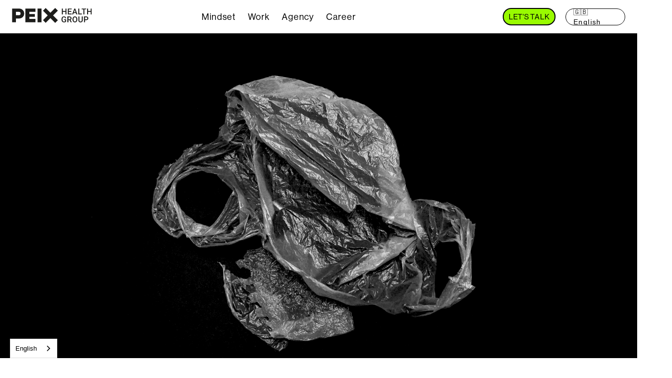

--- FILE ---
content_type: text/html
request_url: https://www.peix.de/work/ozeankind
body_size: 11408
content:
<!DOCTYPE html><!-- Last Published: Mon Dec 22 2025 09:18:35 GMT+0000 (Coordinated Universal Time) --><html data-wf-domain="www.peix.de" data-wf-page="65bd1c5028cda949863bd2db" data-wf-site="61694e22056d92f5ca388859" data-wf-collection="65bd1c5028cda949863bd2e1" data-wf-item-slug="ozeankind"><head><meta charset="utf-8"/><title>PEIX Health Group – §25/11 – Haus ohne häusliche Gewalt</title><meta content="Ozeankind e. V.  und PEIX entwickelten gemeinsam die Kampagne TÜTEN TÖTEN.  Schau dir den Case an!" name="description"/><meta content="PEIX Health Group – §25/11 – Haus ohne häusliche Gewalt" property="og:title"/><meta content="Ozeankind e. V.  und PEIX entwickelten gemeinsam die Kampagne TÜTEN TÖTEN.  Schau dir den Case an!" property="og:description"/><meta content="https://cdn.prod.website-files.com/61694e22056d926c8c388870/623bb185c39a25a7943b0ce5_peix-tueten-toeten-thumbnail.gif" property="og:image"/><meta content="PEIX Health Group – §25/11 – Haus ohne häusliche Gewalt" property="twitter:title"/><meta content="Ozeankind e. V.  und PEIX entwickelten gemeinsam die Kampagne TÜTEN TÖTEN.  Schau dir den Case an!" property="twitter:description"/><meta content="https://cdn.prod.website-files.com/61694e22056d926c8c388870/623bb185c39a25a7943b0ce5_peix-tueten-toeten-thumbnail.gif" property="twitter:image"/><meta property="og:type" content="website"/><meta content="summary_large_image" name="twitter:card"/><meta content="width=device-width, initial-scale=1" name="viewport"/><link href="https://cdn.prod.website-files.com/61694e22056d92f5ca388859/css/peix-a70b0275bfcfb7f93fd020cc428482ef.webflow.shared.58cb3518d.css" rel="stylesheet" type="text/css"/><link href="https://fonts.googleapis.com" rel="preconnect"/><link href="https://fonts.gstatic.com" rel="preconnect" crossorigin="anonymous"/><script src="https://ajax.googleapis.com/ajax/libs/webfont/1.6.26/webfont.js" type="text/javascript"></script><script type="text/javascript">WebFont.load({  google: {    families: ["Open Sans:300,300italic,400,400italic,600,600italic,700,700italic,800,800italic","Bitter:400,700,400italic","Montserrat:100,100italic,200,200italic,300,300italic,400,400italic,500,500italic,600,600italic,700,700italic,800,800italic,900,900italic"]  }});</script><script src="https://use.typekit.net/rnz8naq.js" type="text/javascript"></script><script type="text/javascript">try{Typekit.load();}catch(e){}</script><script type="text/javascript">!function(o,c){var n=c.documentElement,t=" w-mod-";n.className+=t+"js",("ontouchstart"in o||o.DocumentTouch&&c instanceof DocumentTouch)&&(n.className+=t+"touch")}(window,document);</script><link href="https://cdn.prod.website-files.com/61694e22056d92f5ca388859/626c0a5ea15b6101f0c3289c_Peix_Favicon_32x32.png" rel="shortcut icon" type="image/x-icon"/><link href="https://cdn.prod.website-files.com/61694e22056d92f5ca388859/626c09eae3d4f3e1d6c40887_Peix_Favicon.png" rel="apple-touch-icon"/><script async="" src="https://www.googletagmanager.com/gtag/js?id=G-Q7FDKYB06T"></script><script type="text/javascript">window.dataLayer = window.dataLayer || [];function gtag(){dataLayer.push(arguments);}gtag('set', 'developer_id.dZGVlNj', true);gtag('js', new Date());gtag('config', 'G-Q7FDKYB06T');</script><script src="https://cloud.ccm19.de/app.js?apiKey=c6d0d51a43021718ba0aa2a30e9059e6e207d9d692e85b90&amp;domain=6540c7df64448dc0a50e7922" referrerpolicy="origin"></script>

<!-- [Attributes by Finsweet] CMS Slider -->
<script data-ccm-loader-src="https://cdn.jsdelivr.net/npm/@finsweet/attributes-cmsslider@1/cmsslider.js" type="text/x-ccm-loader" data-ccm-loader-group="jsdelivr"></script>

<script data-ccm-loader-src="https://cdn.jsdelivr.net/npm/@finsweet/cms-library@1/cms-library.js" type="text/x-ccm-loader" data-ccm-loader-group="jsdelivr"></script>

<!-- [Attributes by Finsweet] CMS Filter -->
<script data-ccm-loader-src="https://cdn.jsdelivr.net/npm/@finsweet/attributes-cmsfilter@1/cmsfilter.js" type="text/x-ccm-loader" data-ccm-loader-group="jsdelivr"></script>

<!-- [Attributes by Finsweet] CMS Load -->
<script data-ccm-loader-src="https://cdn.jsdelivr.net/npm/@finsweet/attributes-cmsload@1/cmsload.js" type="text/x-ccm-loader" data-ccm-loader-group="jsdelivr"></script>

<!-- Google Tag Manager -->
<script>(function(w,d,s,l,i){w[l]=w[l]||[];w[l].push({'gtm.start':
new Date().getTime(),event:'gtm.js'});var f=d.getElementsByTagName(s)[0],
j=d.createElement(s),dl=l!='dataLayer'?'&l='+l:'';j.async=true;j.src=
'https://www.googletagmanager.com/gtm.js?id='+i+dl;f.parentNode.insertBefore(j,f);
})(window,document,'script','dataLayer','GTM-KSLVQSS3');</script>
<!-- End Google Tag Manager -->

<style>
  html[lang="en"] .hide-en {
  	display: none;
  }
  
  .section {
   	min-width: unset!important; 
  }
  
  @media screen and (max-width: 767px) {
  	.grid-magazin-artikel {
      overflow-wrap: anywhere;
    }
  }
  
  .ccm-root .ccm-powered-by {
    display: none !important;
  }

  .ccm-root .button,
  .ccm-root button{
      border-width: 1px!important;
      text-transform: uppercase;
      cursor: pointer;
      padding: 0 12px 1px!important;
      font-weight: 500;
      transition: all .4s;
      letter-spacing: .1em;
      border-radius: 20px!important;
  }
  
  .ccm-modal--footer {
    background: transparent!important;
  }
  
  .rmSubscription iframe {
    position: inherit;
  }
  #rmOrganism .rmPopup__container {
    top: 50px !important;
  }
  
  #rmOrganism .rmSubscription .rmBase__comp--heading {
    font-weight: 500;
  }
  
  .section-elf99 #rmOrganism .rmEmbed {
    max-width: 100% !important;
    background: #fff !important;
  }
  .section-elf99 #rmOrganism .rmEmbed .rmBase__body {
    background: #fff !important;
  }
  
  .section-elf99 #rmOrganism .vFormCheckbox__label,
  .section-elf99 #rmOrganism .comp__input,
  .section-elf99 #rmOrganism .comp__select,
  .section-elf99 #rmOrganism .rmSubscription .rmBase__el .rmBase__compLabel,
  .section-elf99 #rmOrganism .rmSubscription .rmBase__comp--heading,
  .section-elf99 #rmOrganism .rmSubscription .rmBase__comp--text
  {
    font-family: neue-haas-grotesk-display, sans-serif !important;
  }
  
  .section-elf99 #rmOrganism .rmSubscription .rmBase__el--heading,
  .section-elf99 #rmOrganism .rmSubscription .rmBase__el--text {
  	text-align:left !important;
  }
  
  .section-elf99 #rmOrganism .rmBase__comp--cta {
  border: 1px solid var(--black-01);
    color: #141414;
    letter-spacing: .1em;
    text-transform: uppercase;
    white-space: nowrap;
    cursor: pointer;
    background-color: #96ff00;
    border-radius: 20px;
    flex-direction: row;
    justify-content: center;
    align-items: center;
    max-width: 200px;
    height: 32px;
    margin-top: 0;
    padding: 0 12px 1px;
    font-family: neue-haas-grotesk-display, sans-serif;
    font-weight: 500;
    text-decoration: none;
    transition: all .4s;
    display: flex;
  }
  
  
  .playboom-formular #rmOrganism .rmEmbed {
    max-width: 100% !important;    
  }
  
  .playboom-formular #rmOrganism .comp__input,
  .playboom-formular #rmOrganism .comp__select {
    background: #fb5453 !important;
    color: #000 !important;
    box-shadow: none !important;
    border-bottom: 1px solid #b8b7b7 !important;
    border-radius: 0 !important;
  }
  .playboom-formular #rmOrganism .rmSubscription .rmBase__el--heading,
  .playboom-formular #rmOrganism .rmSubscription .rmBase__el--text {
  	text-align:left !important;
  }
  
  .playboom-formular #rmOrganism .rmSubscription .rmBase__el--cta {
    display: block !important;
    
  }
  .playboom-formular #rmOrganism .rmSubscription .rmBase__el--cta button {
    font-weight: 100 !important;
  }
  .playboom-formular #rmOrganism .rmSubscription .rmBase__container {
  	padding: 0 !important;
  }
  .playboom-formular #rmOrganism .vFormCheckbox__label,
  .playboom-formular #rmOrganism .comp__input,
  .playboom-formular #rmOrganism .comp__select,
  .playboom-formular #rmOrganism .rmSubscription .rmBase__el .rmBase__compLabel,
  .playboom-formular #rmOrganism .rmSubscription .rmBase__comp--heading,
  .playboom-formular #rmOrganism .rmSubscription .rmBase__comp--text
  {
    font-family: Arial, Helvetica Neue, Helvetica, sans-serif !important;
  }
</style>
</head><body><div class="menue-section"><div class="wrapper-nav"><div data-animation="default" data-collapse="medium" data-duration="400" data-easing="ease" data-easing2="ease" data-doc-height="1" role="banner" class="navbar w-nav"><div class="w-layout-grid main-grid--mrenu"><a href="/" class="brand w-nav-brand"><img src="https://cdn.prod.website-files.com/61694e22056d92f5ca388859/6175ab89532420bf6c82b2d6_peix-logo.svg" loading="lazy" alt="PEIX Health Group – Logo schwarz" class="peix-logo"/></a><nav role="navigation" id="w-node-b8c9e970-42dc-aaf0-75a3-e2fcc79b1b6b-c79b1b65" class="nav-menu w-nav-menu"><div class="wrapper-menu-left"><div class="wrapper-menu-link"><a href="/peix-approach" class="menu-link w-nav-link">Haltung</a></div><div class="wrapper-menu-link"><a href="/peix-cases" class="menu-link w-nav-link">Arbeit</a></div><div class="wrapper-menu-link"><a href="/peix-agentur" class="menu-link w-nav-link">Agentur</a></div><div class="wrapper-menu-link hide-en"><a href="/magazin" class="menu-link w-nav-link">Magazin</a></div><div class="wrapper-menu-link"><a href="/peix-job" class="menu-link w-nav-link">Karriere</a></div></div><div class="wrapper-menu-link menu-left"><a href="/peix-kontakt" class="menu-link right contact-button w-nav-link">LET’S TALK</a><div class="html-embed-2 w-embed w-script"><script type="text/javascript" src="https://cdn.weglot.com/weglot.min.js"></script>
<script>
document.addEventListener('DOMContentLoaded', () => {
	// init Weglot
Weglot.initialize({
	api_key: 'wg_618d441d9e33f5aa4b6faed4bffd3fba8'
});

// on Weglot init
Weglot.on('initialized', ()=>{
	// get the current active language
  const currentLang = Weglot.getCurrentLang();
  // call the updateHoverLinks function
	updateSW13HoverLinks(currentLang); 
});

// for each of the .wg-element-wrapper language links
document.querySelectorAll('.wg-element-wrapper.sw13 [lang]').forEach((link)=>{
		// add a click event listener
		link.addEventListener('click', function(e){
    	// prevent default
			e.preventDefault();
      
      var lang = this.getAttribute('lang');
      
      if(window.innerWidth <= 786 && lang === 'de') {
      	lang = 'en';
      } else if(window.innerWidth <= 786 && lang === 'en') {
      	lang = 'de'
      }
      
      // switch to the current active language      
      Weglot.switchTo(lang);
      // call the updateHoverLinks function
			updateSW13HoverLinks(lang); 
		});
});

// updateHoverLinks function
function updateSW13HoverLinks(currentLang){ 
	document.querySelectorAll('.wg-element-wrapper.sw13').forEach((element) => {
  	// get the back-link
	const $backLink = element.querySelector('.back-link');
	// get the wrapper element
	const $wrapper = $backLink.closest('.wg-element-wrapper');
	// if the current active language link exists
	// &
	// it is not currently set as the front link
	if($wrapper.querySelector('[lang='+currentLang+']') && $wrapper.querySelector('[lang='+currentLang+']') !== $wrapper.querySelector('.front-link')){
		// get the currently displayed link
		const $frontLink = $wrapper.querySelector('.front-link');
		// get the back link's classes
  	const backLnkClassesArr = $backLink.className.split(' ');
    // get the currently displayed front link's classes
  	const frntLnkClassesArr = $frontLink.className.split(' ');
		// swap the classes of both the front link & back link
    // effectively setting the current active langiage link as the displayed front link
    // & the other link as the back link
    [...backLnkClassesArr].forEach((className)=>{
    	$backLink.classList.remove(className);
  		$frontLink.classList.add(className);
  	});
  	[...frntLnkClassesArr].forEach((className)=>{
    	$backLink.classList.add(className);
  		$frontLink.classList.remove(className);
  	});
    // remove the attribute style from the currently displayed link 
    // this removes a previously set display:none on the previous back link
    // which is now the displayed front link after the switch of classes
		$wrapper.querySelector('.front-link').removeAttribute('style');
	}
  });
}
})
</script></div><div data-w-id="dcc15b1d-5557-6bcb-d159-35c0173c3839" class="wg-element-wrapper sw13"><a data-w-id="dcc15b1d-5557-6bcb-d159-35c0173c383a" href="#" class="wg-button-2 w-inline-block"><div class="wg-button-2-lang-wrapper"><div lang="de" class="wg-button-2-text-lang2 back-link">🇩🇪 Deutsch</div><div lang="en" class="wg-button-2-text-lang1 front-link">🇬🇧 English</div></div><div>&lt;iframe id=&quot;personio-iframe&quot; style=&quot;border: none;&quot; src=&quot;https://peix.jobs.personio.de/&quot; width=&quot;100%&quot;  onload=&quot;window.top.scrollTo(0,0);&quot;&gt;&lt;/iframe&gt;</div></a></div><div class="lang-switch-mobile"><div lang="de" class="wg-button-2-text-lang2 back-link lang-switch">🇩🇪 Deutsch</div><div lang="en" class="wg-button-2-text-lang1 front-link lang-switch">🇬🇧 English</div></div></div></nav><div id="w-node-b8c9e970-42dc-aaf0-75a3-e2fcc79b1b76-c79b1b65" class="menu-button w-nav-button"><div class="icon-3 w-icon-nav-menu"></div></div></div></div></div></div><div id="top-work" class="section-hero-top-project"><div style="background-image:none" class="work-hero-image-bg-dektop"><div class="w-embed"><div class="video-cover">
  <video width="100%" muted autoplay loop playsinline data-object-fit="cover" data-autoplay="true">
   
    <source src="https://player.vimeo.com/progressive_redirect/playback/676393508/rendition/1080p?loc=external&amp;signature=d5b84da85efd5c276e4542091b7ae8357ed9dd952fe668cacd5090e3a3c3fbd1" type="video/mp4">
 
    Your browser doesn't support HTML5 video tag.
  </video>
</div></div><div class="w-condition-invisible w-embed w-iframe w-script"><!-- Vimeo ID – DESKTOP (Webflow Embed) -->
<div class="video-cover" id="heroVideoDesktop">
  <!-- 1) wir versuchen NUR <video> (HLS). Falls blockiert -> JS setzt IFRAME als Fallback -->
  <video id="heroVideoElDesktop" muted autoplay loop playsinline preload="auto"></video>
</div>

<style>
/* Section/Eltern sollten kein Padding haben und overflow:hidden setzen */
#heroVideoDesktop{
  position:relative;
  min-height:100svh;       /* gern zusätzlich 100vh/100dvh in globalen Styles ergänzen */
  overflow:hidden;
  background:#000;
}

/* echtes Cover für <video> */
#heroVideoDesktop video{
  position:absolute; top:50%; left:50%;
  transform:translate(-50%,-50%);
  min-width:100%; min-height:100%;
  width:auto; height:auto;
  object-fit:cover;
  pointer-events:none; display:block;
}

/* iFrame-Fallback wird per JS eingefügt und per JS auf "cover" gesized */
#heroVideoDesktop .vimeo-cover{
  position:absolute;
  border:0; pointer-events:none; display:block;
  /* JS setzt width/height/left/top dynamisch für perfekten Crop */
}
body { overflow-x: hidden; }
</style>

<script>
(function () {
  /* >>> Webflow-Feld: Vimeo-ID einfügen (per Add Field, nicht tippen) <<< */
  var id = "";
  id = (id||'').replace(/&nbsp;/g,'').trim();

  var wrap  = document.getElementById('heroVideoDesktop');
  var video = document.getElementById('heroVideoElDesktop');
  if(!id){ wrap.style.display='none'; return; }

  var hlsUrl = "https://player.vimeo.com/video/" + id + "/master.m3u8";
  function safePlay(){ video.play().catch(function(){}); }

  /* ----- IFRAME-FALLBACK mit Cover-Sizing (ohne Vimeo-API) ----- */
  function fitIframe(iframe){
    var cw = wrap.clientWidth || 0, ch = wrap.clientHeight || 0;
    if(!cw || !ch) return;
    var aspect = 16/9;                      // Standard-AR; Player-Inhalt ist 16:9
    var w = cw, h = cw / aspect;
    if(h < ch){ h = ch; w = Math.ceil(ch * aspect); }
    else      { w = Math.ceil(cw); h = Math.ceil(w / aspect); }
    iframe.style.width  = w + 'px';
    iframe.style.height = h + 'px';
    iframe.style.left   = ((cw - w)/2) + 'px';
    iframe.style.top    = ((ch - h)/2) + 'px';
  }

  function useIframe(){
    // <video> ausblenden und Iframe einfügen
    video.style.display = 'none';
    var iframe = document.createElement('iframe');
    iframe.className = 'vimeo-cover';
    iframe.src = 'https://player.vimeo.com/video/'+id+'?background=1&autoplay=1&muted=1&loop=1&autopause=0&dnt=1#t=0.1';
    iframe.setAttribute('allow','autoplay; fullscreen; picture-in-picture');
    iframe.setAttribute('allowfullscreen','');
    iframe.style.position = 'absolute';
    wrap.appendChild(iframe);

    function onResize(){ fitIframe(iframe); }
    iframe.addEventListener('load', onResize, { once:true });
    window.addEventListener('resize', onResize);
    window.addEventListener('orientationchange', onResize);
    onResize();
  }

  /* ----- HLS starten (erst <video>, sonst Fallback) ----- */
  function startWithHlsJs(){
    var hls = new Hls({ lowLatencyMode:true });
    hls.loadSource(hlsUrl);
    hls.attachMedia(video);
    hls.on(Hls.Events.MANIFEST_PARSED, safePlay);
    hls.on(Hls.Events.ERROR, function (_, data) {
      if (data && data.fatal) useIframe();
    });
  }

  if (video.canPlayType('application/vnd.apple.mpegurl')) {
    // Safari: nativ
    video.src = hlsUrl; video.load(); safePlay();
    video.addEventListener('error', useIframe, { once:true });
  } else if (window.Hls && window.Hls.isSupported()) {
    try { startWithHlsJs(); } catch(e){ useIframe(); }
  } else {
    // hls.js nachladen; wenn das fehlschlägt -> iframe
    var s=document.createElement('script');
    s.src="https://cdn.jsdelivr.net/npm/hls.js@1.5.12/dist/hls.min.js";
    s.onload=function(){ try{ startWithHlsJs(); } catch(e){ useIframe(); } };
    s.onerror=useIframe;
    document.head.appendChild(s);
  }
})();
</script></div></div></div><div style="background-image:none" class="section-hero-top-project-mobile"><div class="work-hero-image-bg-mobile"><div class="video-cove-small w-embed"><div class="video-cover-small">
  <video width="100%" muted autoplay loop playsinline data-object-fit="cover" data-autoplay="true">
   
    <source src="https://player.vimeo.com/progressive_redirect/playback/698272931/rendition/720p?loc=external&amp;signature=a90f57b7447340ff3b657bd4e56bc235baa4e0f4bf2e3dc3c5bfa92b365958c7" type="video/mp4">
 
    Your browser doesn't support HTML5 video tag.
  </video>
</div></div><div class="w-condition-invisible w-embed w-iframe w-script"><!-- Vimeo ID – MOBILE: bevorzugt <video> (HLS). Wenn HLS blockiert ist, Fallback = Vimeo-Player. -->
<div class="video-cover-small" id="heroVideoMobile">
  <video id="heroVideoElMobile" muted autoplay loop playsinline preload="auto"></video>
</div>

<style>
#heroVideoMobile{
  position:relative;min-height:100svh;overflow:hidden;background:#000;
}
#heroVideoMobile video,
#heroVideoMobile iframe{
  position:absolute;inset:0;width:100%;height:100%;
}
#heroVideoMobile video{object-fit:cover;pointer-events:none;display:block}
#heroVideoMobile iframe{border:0;pointer-events:none;display:block}
</style>

<script>
(function () {
  var id = "";
  id = (id||'').replace(/&nbsp;/g,'').trim();
  var wrap = document.getElementById('heroVideoMobile');
  var video = document.getElementById('heroVideoElMobile');
  if(!id){ wrap.style.display='none'; return; }

  var hlsUrl = "https://player.vimeo.com/video/" + id + "/master.m3u8";
  function safePlay(){ video.play().catch(function(){}); }
  function fallbackIframe(){
    wrap.innerHTML =
      '<iframe class="hero-video-iframe" ' +
      'src="https://player.vimeo.com/video/'+id+'?background=1&autoplay=1&muted=1&loop=1&autopause=0&dnt=1#t=0.1" ' +
      'allow="autoplay; fullscreen; picture-in-picture" allowfullscreen></iframe>';
  }

  function startWithHlsJs(){
    var hls = new Hls({ lowLatencyMode:true });
    hls.loadSource(hlsUrl);
    hls.attachMedia(video);
    hls.on(Hls.Events.MANIFEST_PARSED, safePlay);
    hls.on(Hls.Events.ERROR, function (_, data) {
      if (data && data.fatal) fallbackIframe();
    });
  }

  if (video.canPlayType('application/vnd.apple.mpegurl')) {
    video.src = hlsUrl; video.load(); safePlay();
    video.addEventListener('error', fallbackIframe, { once: true });
  } else if (window.Hls && window.Hls.isSupported()) {
    try { startWithHlsJs(); } catch(e){ fallbackIframe(); }
  } else {
    var s=document.createElement('script');
    s.src="https://cdn.jsdelivr.net/npm/hls.js@1.5.12/dist/hls.min.js";
    s.onload=function(){ try{ startWithHlsJs(); } catch(e){ fallbackIframe(); } };
    s.onerror=fallbackIframe;
    document.head.appendChild(s);
  }
})();
</script></div></div></div><div class="section"><h1 class="p-d-48">TÜTEN TÖTEN</h1><div class="w-layout-grid grid-head-titel"><div id="w-node-a77192d4-9854-c588-c65c-42298b967d62-863bd2db" class="wrapper-project-details p-d-48"><p class="body-1">Projektinformationen</p></div><div id="w-node-_9fb183af-0e48-faff-f917-5ec9eaea0667-863bd2db" class="w-layout-grid grid-details-1"><div class="wrapper-project-details"><p class="body-2-grey-text">Kunde</p><p class="body-2">Ozeankind e. V. </p></div><div class="wrapper-project-details"><p class="body-2-grey-text">Projekt</p><p class="body-2">TÜTEN TÖTEN</p></div><div class="wrapper-project-details"><p class="body-2-grey-text">Jahr</p><p class="body-2">2021</p></div><div class="wrapper-project-details"><p class="body-2-grey-text">Work</p><div class="richtext-project-details w-richtext"><p>outdoor, poster,<br/>social media</p></div></div></div></div></div><div class="section boarder-top"><div class="w-layout-grid grid-konzept"><div id="w-node-db702467-4dbb-855f-0dae-966e0f22f028-863bd2db" class="wrapper-project-details p-d-48"><p class="body-1">Konzept</p></div><div class="richtext-black works w-richtext"><h4>„TÜTEN TÖTEN!“ – eine eindeutige Botschaft und ein packendes Visual. Im Kampf gegen die Umweltverschmutzung ruft Ozeankind e. V. mit Unterstützung von PEIX mittels einer Out-of-Home- sowie Social-Media-Kampagne zu Clean-up-Events auf.</h4><p>‍</p><p>‍</p></div><div class="richtext-black works w-richtext"><p>Die Verschmutzung der Umwelt durch Müll ist nahezu überall sichtbar, ob in Parks, auf den Straßen, im Wald, am Strand oder direkt im Meer. Und eben genau diese Flut an Müll, vor allem Plastiktüten, beeinflusst den Lebensraum von Mensch und Tier lebensbedrohlich. </p><p>Deshalb unterstützt PEIX Ozeankind e. V.: für mehr Begeisterung an ihrer Arbeit, mehr Beteiligung an ihrer Arbeit und mehr Awareness für die Notwendigkeit einer intakten Umwelt und plastikfreien Natur.</p><p>Ozeankind e. V. ist über die nationalen Grenzen hinaus aktiv. So werden Clean-up-Events, Umweltbildungs- und Recyclingprojekte für Groß und Klein organisiert. Weitere Informationen zum gemeinnützigen Verein gibt es hier: <a href="https://ozeankind.de/" target="_blank">ozeankind.de</a></p></div></div></div><div class="section-work"><div class="richtext-works w-condition-invisible w-dyn-bind-empty w-richtext"></div><div class="w-layout-grid section-grid-work"><div class="richtext-works w-richtext"><h6>Making-of </h6><h5>In einem kleinen Raum entstand das Keyvisual . Die Tüte – das  tragende Symbol der Kampagne – wurde als Totenkopf drapiert und fotografiert. Der Untergrund besteht aus einem Stück Asphalt.</h5></div><div class="richtext-works w-richtext"><figure style="max-width:1440pxpx" class="w-richtext-align-fullwidth w-richtext-figure-type-image"><div><img src="https://cdn.prod.website-files.com/61694e22056d926c8c388870/68a302772e845dcb3b0ff2ff_6216cee533fb5e43ac79c79b_making-of.jpeg" loading="lazy" alt=""/></div></figure></div></div></div><div class="section-work"><div class="richtext-works w-richtext"><figure style="max-width:2560px" class="w-richtext-align-fullwidth w-richtext-figure-type-image"><div><img src="https://cdn.prod.website-files.com/61694e22056d926c8c388870/68a302772e845dcb3b0ff30b_624718e5e4d2bc7ff519bca7_Ozeankind-Totenkopftuete_neu-small.jpeg" loading="lazy" alt=""/></div></figure></div><div class="w-layout-grid section-grid-work"><div class="richtext-works w-richtext"><p>Keyvisual </p><p>Die Plakate sind in Berlin, Leipzig und Kiel präsent; in den sozialen Medien entwickelte das Keyvisual sein virales Potenzial und wird Ausgangspunkt für persönliche Interaktionen, Diskussionen und Auseinandersetzungen mit der Thematik.</p><p>‍</p></div><div id="w-node-f2ea5daa-6b5b-02b4-e6b3-af685e63b1ae-863bd2db" class="richtext-works w-richtext"><figure style="max-width:1440px" class="w-richtext-align-fullwidth w-richtext-figure-type-image"><div><img src="https://cdn.prod.website-files.com/61694e22056d926c8c388870/68a302782e845dcb3b0ff30f_620854ecf0c89051cf344e0e_peix_ozeankind_small07.jpeg" loading="lazy" alt=""/></div></figure></div></div></div><div class="section-work"><div class="richtext-works w-condition-invisible w-dyn-bind-empty w-richtext"></div><div class="w-layout-grid section-grid-work"><div class="richtext-works w-richtext"><figure style="max-width:1440px" class="w-richtext-align-fullwidth w-richtext-figure-type-image"><div><img src="https://cdn.prod.website-files.com/61694e22056d926c8c388870/68a302782e845dcb3b0ff31d_62085522f266c5d80e006b1b_peix_ozeankind_small08.jpeg" loading="lazy" alt=""/></div></figure></div><div class="richtext-works w-richtext"><figure style="max-width:1440px" class="w-richtext-align-fullwidth w-richtext-figure-type-image"><div><img src="https://cdn.prod.website-files.com/61694e22056d926c8c388870/68a302782e845dcb3b0ff322_6247182d9e494ee702a0de77_ozeankind_OOH_04-small.jpeg" loading="lazy" alt=""/></div></figure></div></div></div><div class="section-work"><div class="richtext-works w-richtext"><div class="w-embed w-iframe w-script"><div style="padding:56.25% 0 0 0;position:relative;"><iframe src="https://player.vimeo.com/video/676267875??h=84355f197f&autoplay=1&loop=1&background=1&title=0&byline=0&portrait=0" style="position:absolute;top:0;left:0;width:100%;height:100%;" frameborder="0" allow="autoplay; fullscreen; picture-in-picture" allowfullscreen></iframe></div><script src="https://player.vimeo.com/api/player.js"></script></div></div><div class="w-layout-grid section-grid-work"><div id="w-node-dbfb4eb6-e7bf-c685-4b51-e92ba85bcdbf-863bd2db" class="richtext-works w-richtext"><div class="w-embed w-iframe w-script"><div style="padding:123.33% 0 0 0;position:relative;"><iframe src="https://player.vimeo.com/video/676267855?h=84355f197f&autoplay=1&loop=1&background=1&title=0&byline=0&portrait=0" style="position:absolute;top:0;left:0;width:100%;height:100%;" frameborder="0" allow="autoplay; fullscreen; picture-in-picture" allowfullscreen></iframe></div><script src="https://player.vimeo.com/api/player.js"></script></div></div><div class="richtext-works w-richtext"><figure class="w-richtext-align-floatright w-richtext-figure-type-image"><div><img src="https://cdn.prod.website-files.com/61694e22056d926c8c388870/68a302782e845dcb3b0ff331_62085628704008db646c4b86_peix_ozeankind_small12.gif" loading="lazy" alt=""/></div></figure></div></div></div><div class="section-work"><div class="richtext-works w-richtext"><figure style="max-width:2560px" class="w-richtext-align-fullwidth w-richtext-figure-type-image"><div><img src="https://cdn.prod.website-files.com/61694e22056d926c8c388870/68a302792e845dcb3b0ff342_62471903e351900bf3a21971_ozeankind_OOH_01a-small.jpeg" loading="lazy" alt=""/></div></figure></div><div class="w-layout-grid section-grid-work"><div class="richtext-works w-richtext"><div class="w-embed w-iframe w-script"><div style="padding:100% 0 0 0;position:relative;"><iframe src="https://player.vimeo.com/video/681119521?h=84355f197f&autoplay=1&loop=1&background=1&title=0&byline=0&portrait=0" style="position:absolute;top:0;left:0;width:100%;height:100%;" frameborder="0" allow="autoplay; fullscreen; picture-in-picture" allowfullscreen></iframe></div><script src="https://player.vimeo.com/api/player.js"></script></div></div><div class="richtext-works w-richtext"><figure class="w-richtext-align-center w-richtext-figure-type-image"><div><img src="https://cdn.prod.website-files.com/61694e22056d926c8c388870/62085686add4257f51f0a80a_peix_ozeankind_small13.jpeg" loading="lazy" alt=""/></div></figure></div></div></div><div class="section-work last"><div class="richtext-works w-richtext"><figure style="max-width:2560pxpx" class="w-richtext-align-fullwidth w-richtext-figure-type-image"><div><img src="https://cdn.prod.website-files.com/61694e22056d926c8c388870/68a301ba60919c5f6134d664_6216d67442fe182757dee141_peix_ozeankind_large02.jpeg" loading="lazy" alt=""/></div></figure><figure style="max-width:2560pxpx" class="w-richtext-align-fullwidth w-richtext-figure-type-image"><div><img src="https://cdn.prod.website-files.com/61694e22056d926c8c388870/68a301ba60919c5f6134d667_6216d42922f6c6202a56ac1f_Tu%25CC%2588te-4.jpeg" loading="lazy" alt=""/></div></figure></div></div><div class="next-project"><a data-w-id="0be70c78-47f5-af92-9296-020726fc913c" href="/work/ss25-11-haus-ohne-hausliche-gewalt" class="linkblock-next-project w-inline-block"><div class="w-layout-grid grid-next-project"><div id="w-node-_1c898b70-0538-afc6-f72d-60a9244357f2-863bd2db" class="wrapper-next"><div class="wrapper-top"><h2 class="tc-gray">Next</h2><h2 style="color:rgb(20,20,20)" class="_500">§25/11 – Haus ohne häusliche Gewalt</h2></div><p data-w-id="b70dc814-1891-a14f-e1cd-8fbfaf976afd" style="color:rgb(20,20,20)">SkF e. V. Berlin (Sozialdienst katholischer Frauen)</p></div><div><img src="https://cdn.prod.website-files.com/61694e22056d926c8c388870/6222158e21aea22e12563932_%C2%A725_11-kampagne-live-03-next.jpg" loading="lazy" alt="" sizes="100vw" srcset="https://cdn.prod.website-files.com/61694e22056d926c8c388870/6222158e21aea22e12563932_%C2%A725_11-kampagne-live-03-next-p-500.jpeg 500w, https://cdn.prod.website-files.com/61694e22056d926c8c388870/6222158e21aea22e12563932_%C2%A725_11-kampagne-live-03-next-p-800.jpeg 800w, https://cdn.prod.website-files.com/61694e22056d926c8c388870/6222158e21aea22e12563932_%C2%A725_11-kampagne-live-03-next-p-1080.jpeg 1080w, https://cdn.prod.website-files.com/61694e22056d926c8c388870/6222158e21aea22e12563932_%C2%A725_11-kampagne-live-03-next-p-2000.jpeg 2000w, https://cdn.prod.website-files.com/61694e22056d926c8c388870/6222158e21aea22e12563932_%C2%A725_11-kampagne-live-03-next.jpg 2560w"/></div></div></a></div><div class="section footer"><div class="w-layout-grid grid-logo-footer-all"><div id="w-node-eba0152a-aa84-91c6-f3bd-3a9ce90700aa-1578b378" class="w-layout-grid grid-logo-footer"><img src="https://cdn.prod.website-files.com/61694e22056d92f5ca388859/6175b4223776fe80282f265e_peix-comprix.svg" loading="lazy" alt="Comprix Logo" class="image-8"/><p id="w-node-a627e761-bf8d-c405-1575-33d6f17fe272-1578b378" class="body-2 tc-white">Comprix <br/>Langzeit-Ranking <br/>TOP 3<br/></p></div><div id="w-node-_94eade73-7534-5624-4444-82542ff6398f-1578b378" class="w-layout-grid grid-logo-footer"><a id="w-node-cbca4627-42c6-65ea-b5b0-d602c3c138f2-1578b378" href="https://www.google.com/partners/agency?id=2123783474" target="_blank" class="w-inline-block"><img src="https://cdn.prod.website-files.com/61694e22056d92f5ca388859/62500b2b01de6b0bf2a06269_google-partner-logo-2BA563BAC5-seeklogo.com-1.png" loading="lazy" alt="PEIX Health Group ist zertifizierter Google Partner" class="image-8"/></a><p id="w-node-_8936841b-4045-11f6-6990-4b87f727ba74-1578b378" class="body-2 tc-white">Zertifizierter Google Partner <br/>seit 2017<br/></p></div><div id="w-node-_54b51d4f-0b1d-e42c-9100-e8eca7547573-1578b378" class="w-layout-grid grid-logo-footer"><img src="https://cdn.prod.website-files.com/61694e22056d92f5ca388859/6175b4226e4603bcdd9e73dd_peix-gwa.svg" loading="lazy" alt="GWA Logo" class="image-8"/><p id="w-node-_89e64077-04d6-68b6-5ee3-3d9ef71694cb-1578b378" class="body-2 tc-white">Mitglied im GWA – Deutschlands <br/>führende Agenturen<br/></p></div></div><div class="w-layout-grid footer-grid padding-down-fp"><p class="body-2 tc-white">PEIX Health GmbH<br/>Willi-Schwabe-Straße 5<br/>12489 Berlin<br/><br/><a href="tel:+49306165070" class="text-link-footer n-padding">+49 (0)30 / 61 65 07 0</a><br/><a href="mailto:info@peix.de" class="text-link-footer n-padding">info@peix.de</a></p><div id="w-node-_71c872cd-88b7-40a8-911f-84733a740b51-1578b378" class="wrapper-footer-grid flex-vertical"><a href="https://kundenportal.peix.de/briefing/" target="_blank" class="text-link-footer n-padding">/  Briefing &amp; Kundenportal</a><a href="/peix-job" class="text-link-footer n-padding">/   Karriere</a><a href="https://www.peix.de/anmeldung-elf99" class="text-link-footer n-padding">/   Anmeldung elf99</a></div><a id="w-node-_27b45321-7fa9-1154-89e0-63d71578b399-1578b378" href="#top-work" class="text-link-footer">TOP</a><div id="w-node-_71c872cd-88b7-40a8-911f-84733a740b58-1578b378" class="wrapper-footer-grid flex-vertical"><a href="https://www.instagram.com/peixhealth/" target="_blank" class="text-link-footer n-padding"> ↗︎  Instagram</a></div><div id="w-node-_22f7633b-59ca-02e8-5b1c-b6fe0f3edc2e-1578b378" class="wrapper-footer-grid flex-vertical"><a href="https://www.linkedin.com/company/peix-health-group/?originalSubdomain=de" target="_blank" class="text-link-footer n-padding"> ↗︎  LinkedIn</a></div></div><div class="logo-footer-wrapper"><img src="https://cdn.prod.website-files.com/61694e22056d92f5ca388859/6204f213a92a9899daf94bb6_peix-logo-clear.svg" loading="lazy" alt="PEIX Schriftzug weiß" class="image-2"/></div><div class="w-layout-grid grid-footer-down"><div class="wrapper-footer-grid"><p class="body-2 tc-white">© PEIX 2025</p></div><div id="w-node-_27b45321-7fa9-1154-89e0-63d71578b3a1-1578b378" class="wrapper-footer-grid"><a href="/peix-agb" class="text-link-footer">AGB</a><a href="/peix-datenschutz" class="text-link-footer">Datenschutz</a><a href="/peix-impressum" class="text-link-footer">Impressum</a></div></div></div><script src="https://d3e54v103j8qbb.cloudfront.net/js/jquery-3.5.1.min.dc5e7f18c8.js?site=61694e22056d92f5ca388859" type="text/javascript" integrity="sha256-9/aliU8dGd2tb6OSsuzixeV4y/faTqgFtohetphbbj0=" crossorigin="anonymous"></script><script src="https://cdn.prod.website-files.com/61694e22056d92f5ca388859/js/webflow.schunk.36b8fb49256177c8.js" type="text/javascript"></script><script src="https://cdn.prod.website-files.com/61694e22056d92f5ca388859/js/webflow.schunk.aac367009998d681.js" type="text/javascript"></script><script src="https://cdn.prod.website-files.com/61694e22056d92f5ca388859/js/webflow.b8e88245.f0f6736972fe6ac1.js" type="text/javascript"></script><!-- Google Tag Manager (noscript) -->
<noscript><iframe src="https://www.googletagmanager.com/ns.html?id=GTM-KSLVQSS3"
height="0" width="0" style="display:none;visibility:hidden"></iframe></noscript>
<!-- End Google Tag Manager (noscript) -->

<script>
  document.addEventListener("DOMContentLoaded", () => {
  	document.querySelectorAll('.lang-switch-mobile .lang-switch').forEach(button => {
      button.addEventListener('click', (e) => {
      	Weglot.switchTo(e.target.lang);
      });
    });
  });
</script>
<script>
	document.addEventListener('DOMContentLoaded', () => {
      	/*const ccm19Button = document.querySelector('.ccm-settings-summoner');
		document.querySelectorAll('.open-ccm19').forEach((button) => {
        	button.addEventListener('click', (e) => {
            	e.preventDefault();
              	ccm19Button?.click();
            });
        });*/
    });
  document.addEventListener("DOMContentLoaded", () => {

            function waitForElm(selector) {
                return new Promise(resolve => {
                    if (document.querySelector(selector)) {
                        return resolve(document.querySelector(selector));
                    }

                    const observer = new MutationObserver(mutations => {
                        if (document.querySelector(selector)) {
                            observer.disconnect();
                            resolve(document.querySelector(selector));
                        }
                    });

                    observer.observe(document.body, {
                        childList: true,
                        subtree: true
                    });
                });
            }

            waitForElm('.ccm-settings-summoner--link').then((elm) => {
                document.querySelector('.open-ccm19')?.addEventListener('click', () => elm.click());
            });
        });
</script><script src="https://cdn.prod.website-files.com/61694e22056d92f5ca388859%2F6470f5217e03b0faa8a404de%2F68b1a58de28a17949b62f35f%2Fhs_trackcode_146797457-1.0.6.js" type="text/javascript"></script></body></html>

--- FILE ---
content_type: text/html; charset=UTF-8
request_url: https://player.vimeo.com/video/676267875??h=84355f197f&autoplay=1&loop=1&background=1&title=0&byline=0&portrait=0
body_size: 6165
content:
<!DOCTYPE html>
<html lang="en">
<head>
  <meta charset="utf-8">
  <meta name="viewport" content="width=device-width,initial-scale=1,user-scalable=yes">
  
  <link rel="canonical" href="https://player.vimeo.com/video/676267875">
  <meta name="googlebot" content="noindex,indexifembedded">
  
  
  <title>03_ozeankind_2560x1440px on Vimeo</title>
  <style>
      body, html, .player, .fallback {
          overflow: hidden;
          width: 100%;
          height: 100%;
          margin: 0;
          padding: 0;
      }
      .fallback {
          
              background-color: transparent;
          
      }
      .player.loading { opacity: 0; }
      .fallback iframe {
          position: fixed;
          left: 0;
          top: 0;
          width: 100%;
          height: 100%;
      }
  </style>
  <link rel="modulepreload" href="https://f.vimeocdn.com/p/4.46.22/js/player.module.js" crossorigin="anonymous">
  <link rel="modulepreload" href="https://f.vimeocdn.com/p/4.46.22/js/vendor.module.js" crossorigin="anonymous">
  <link rel="preload" href="https://f.vimeocdn.com/p/4.46.22/css/player.css" as="style">
</head>

<body role="presentation">


<div class="vp-placeholder">
    <style>
        .vp-placeholder,
        .vp-placeholder-thumb,
        .vp-placeholder-thumb::before,
        .vp-placeholder-thumb::after {
            position: absolute;
            top: 0;
            bottom: 0;
            left: 0;
            right: 0;
        }
        .vp-placeholder {
            visibility: hidden;
            width: 100%;
            max-height: 100%;
            height: calc(1440 / 2560 * 100vw);
            max-width: calc(2560 / 1440 * 100vh);
            margin: auto;
        }
        .vp-placeholder-carousel {
            display: none;
            background-color: #000;
            position: absolute;
            left: 0;
            right: 0;
            bottom: -60px;
            height: 60px;
        }
    </style>

    

    

    <div class="vp-placeholder-thumb"></div>
    <div class="vp-placeholder-carousel"></div>
    <script>function placeholderInit(t,h,d,s,n,o){var i=t.querySelector(".vp-placeholder"),v=t.querySelector(".vp-placeholder-thumb");if(h){var p=function(){try{return window.self!==window.top}catch(a){return!0}}(),w=200,y=415,r=60;if(!p&&window.innerWidth>=w&&window.innerWidth<y){i.style.bottom=r+"px",i.style.maxHeight="calc(100vh - "+r+"px)",i.style.maxWidth="calc("+n+" / "+o+" * (100vh - "+r+"px))";var f=t.querySelector(".vp-placeholder-carousel");f.style.display="block"}}if(d){var e=new Image;e.onload=function(){var a=n/o,c=e.width/e.height;if(c<=.95*a||c>=1.05*a){var l=i.getBoundingClientRect(),g=l.right-l.left,b=l.bottom-l.top,m=window.innerWidth/g*100,x=window.innerHeight/b*100;v.style.height="calc("+e.height+" / "+e.width+" * "+m+"vw)",v.style.maxWidth="calc("+e.width+" / "+e.height+" * "+x+"vh)"}i.style.visibility="visible"},e.src=s}else i.style.visibility="visible"}
</script>
    <script>placeholderInit(document,  false ,  false , "https://i.vimeocdn.com/video/1370447992-faad10653af2f57946df736393531aeca09841fb32736fa86b56f9071fc130c3-d?mw=80\u0026q=85",  2560 ,  1440 );</script>
</div>

<div id="player" class="player"></div>
<script>window.playerConfig = {"cdn_url":"https://f.vimeocdn.com","vimeo_api_url":"api.vimeo.com","request":{"files":{"dash":{"cdns":{"akfire_interconnect_quic":{"avc_url":"https://vod-adaptive-ak.vimeocdn.com/exp=1767361659~acl=%2F11586b18-cb64-4c36-a6dc-4e7eed84160b%2Fpsid%3Ddc1498f41e2abeb0090461809f8333c8ed15f3472900dbb1f6f6968b4d012e65%2F%2A~hmac=809eb7bb3c1f0da80aa4797af3f26aa4065864011bbbdd5e2a04d58eee159589/11586b18-cb64-4c36-a6dc-4e7eed84160b/psid=dc1498f41e2abeb0090461809f8333c8ed15f3472900dbb1f6f6968b4d012e65/v2/playlist/av/primary/prot/cXNyPTE/playlist.json?omit=av1-hevc\u0026pathsig=8c953e4f~KkmvZrkiFtAAqCmypTzE-szXFqC1DJkveDsDY6RoEcs\u0026qsr=1\u0026r=dXM%3D\u0026rh=1MQTKh","origin":"gcs","url":"https://vod-adaptive-ak.vimeocdn.com/exp=1767361659~acl=%2F11586b18-cb64-4c36-a6dc-4e7eed84160b%2Fpsid%3Ddc1498f41e2abeb0090461809f8333c8ed15f3472900dbb1f6f6968b4d012e65%2F%2A~hmac=809eb7bb3c1f0da80aa4797af3f26aa4065864011bbbdd5e2a04d58eee159589/11586b18-cb64-4c36-a6dc-4e7eed84160b/psid=dc1498f41e2abeb0090461809f8333c8ed15f3472900dbb1f6f6968b4d012e65/v2/playlist/av/primary/prot/cXNyPTE/playlist.json?pathsig=8c953e4f~KkmvZrkiFtAAqCmypTzE-szXFqC1DJkveDsDY6RoEcs\u0026qsr=1\u0026r=dXM%3D\u0026rh=1MQTKh"},"fastly_skyfire":{"avc_url":"https://skyfire.vimeocdn.com/1767361659-0x51c27b06162c0957906590c969ab9440d6ec3cd8/11586b18-cb64-4c36-a6dc-4e7eed84160b/psid=dc1498f41e2abeb0090461809f8333c8ed15f3472900dbb1f6f6968b4d012e65/v2/playlist/av/primary/prot/cXNyPTE/playlist.json?omit=av1-hevc\u0026pathsig=8c953e4f~KkmvZrkiFtAAqCmypTzE-szXFqC1DJkveDsDY6RoEcs\u0026qsr=1\u0026r=dXM%3D\u0026rh=1MQTKh","origin":"gcs","url":"https://skyfire.vimeocdn.com/1767361659-0x51c27b06162c0957906590c969ab9440d6ec3cd8/11586b18-cb64-4c36-a6dc-4e7eed84160b/psid=dc1498f41e2abeb0090461809f8333c8ed15f3472900dbb1f6f6968b4d012e65/v2/playlist/av/primary/prot/cXNyPTE/playlist.json?pathsig=8c953e4f~KkmvZrkiFtAAqCmypTzE-szXFqC1DJkveDsDY6RoEcs\u0026qsr=1\u0026r=dXM%3D\u0026rh=1MQTKh"}},"default_cdn":"akfire_interconnect_quic","separate_av":true,"streams":[{"profile":"174","id":"ffd2a109-10bb-4188-a466-6d7af945817a","fps":30,"quality":"720p"},{"profile":"d0b41bac-2bf2-4310-8113-df764d486192","id":"22cd23e0-9160-4d7a-829c-50e77a0c077c","fps":30,"quality":"240p"},{"profile":"165","id":"523b9612-726e-4773-a7ec-2f3b46723af4","fps":30,"quality":"540p"},{"profile":"164","id":"6fff1ff9-c29c-4c90-8f07-1a4a953959f1","fps":30,"quality":"360p"},{"profile":"170","id":"d41d75ed-ca69-48df-9502-f0835af0a283","fps":30,"quality":"1440p"},{"profile":"169","id":"f791fb91-43ab-45a5-ab64-9df0be4ff005","fps":30,"quality":"1080p"}],"streams_avc":[{"profile":"164","id":"6fff1ff9-c29c-4c90-8f07-1a4a953959f1","fps":30,"quality":"360p"},{"profile":"170","id":"d41d75ed-ca69-48df-9502-f0835af0a283","fps":30,"quality":"1440p"},{"profile":"169","id":"f791fb91-43ab-45a5-ab64-9df0be4ff005","fps":30,"quality":"1080p"},{"profile":"174","id":"ffd2a109-10bb-4188-a466-6d7af945817a","fps":30,"quality":"720p"},{"profile":"d0b41bac-2bf2-4310-8113-df764d486192","id":"22cd23e0-9160-4d7a-829c-50e77a0c077c","fps":30,"quality":"240p"},{"profile":"165","id":"523b9612-726e-4773-a7ec-2f3b46723af4","fps":30,"quality":"540p"}]},"hls":{"cdns":{"akfire_interconnect_quic":{"avc_url":"https://vod-adaptive-ak.vimeocdn.com/exp=1767361659~acl=%2F11586b18-cb64-4c36-a6dc-4e7eed84160b%2Fpsid%3Ddc1498f41e2abeb0090461809f8333c8ed15f3472900dbb1f6f6968b4d012e65%2F%2A~hmac=809eb7bb3c1f0da80aa4797af3f26aa4065864011bbbdd5e2a04d58eee159589/11586b18-cb64-4c36-a6dc-4e7eed84160b/psid=dc1498f41e2abeb0090461809f8333c8ed15f3472900dbb1f6f6968b4d012e65/v2/playlist/av/primary/prot/cXNyPTE/playlist.m3u8?omit=av1-hevc-opus\u0026pathsig=8c953e4f~hZ9AENeNDCjN6_EjdjcT5oU_yuS2RclPZ8VjZXPRiWE\u0026qsr=1\u0026r=dXM%3D\u0026rh=1MQTKh\u0026sf=fmp4","origin":"gcs","url":"https://vod-adaptive-ak.vimeocdn.com/exp=1767361659~acl=%2F11586b18-cb64-4c36-a6dc-4e7eed84160b%2Fpsid%3Ddc1498f41e2abeb0090461809f8333c8ed15f3472900dbb1f6f6968b4d012e65%2F%2A~hmac=809eb7bb3c1f0da80aa4797af3f26aa4065864011bbbdd5e2a04d58eee159589/11586b18-cb64-4c36-a6dc-4e7eed84160b/psid=dc1498f41e2abeb0090461809f8333c8ed15f3472900dbb1f6f6968b4d012e65/v2/playlist/av/primary/prot/cXNyPTE/playlist.m3u8?omit=opus\u0026pathsig=8c953e4f~hZ9AENeNDCjN6_EjdjcT5oU_yuS2RclPZ8VjZXPRiWE\u0026qsr=1\u0026r=dXM%3D\u0026rh=1MQTKh\u0026sf=fmp4"},"fastly_skyfire":{"avc_url":"https://skyfire.vimeocdn.com/1767361659-0x51c27b06162c0957906590c969ab9440d6ec3cd8/11586b18-cb64-4c36-a6dc-4e7eed84160b/psid=dc1498f41e2abeb0090461809f8333c8ed15f3472900dbb1f6f6968b4d012e65/v2/playlist/av/primary/prot/cXNyPTE/playlist.m3u8?omit=av1-hevc-opus\u0026pathsig=8c953e4f~hZ9AENeNDCjN6_EjdjcT5oU_yuS2RclPZ8VjZXPRiWE\u0026qsr=1\u0026r=dXM%3D\u0026rh=1MQTKh\u0026sf=fmp4","origin":"gcs","url":"https://skyfire.vimeocdn.com/1767361659-0x51c27b06162c0957906590c969ab9440d6ec3cd8/11586b18-cb64-4c36-a6dc-4e7eed84160b/psid=dc1498f41e2abeb0090461809f8333c8ed15f3472900dbb1f6f6968b4d012e65/v2/playlist/av/primary/prot/cXNyPTE/playlist.m3u8?omit=opus\u0026pathsig=8c953e4f~hZ9AENeNDCjN6_EjdjcT5oU_yuS2RclPZ8VjZXPRiWE\u0026qsr=1\u0026r=dXM%3D\u0026rh=1MQTKh\u0026sf=fmp4"}},"default_cdn":"akfire_interconnect_quic","separate_av":true}},"file_codecs":{"av1":[],"avc":["6fff1ff9-c29c-4c90-8f07-1a4a953959f1","d41d75ed-ca69-48df-9502-f0835af0a283","f791fb91-43ab-45a5-ab64-9df0be4ff005","ffd2a109-10bb-4188-a466-6d7af945817a","22cd23e0-9160-4d7a-829c-50e77a0c077c","523b9612-726e-4773-a7ec-2f3b46723af4"],"hevc":{"dvh1":[],"hdr":[],"sdr":[]}},"lang":"en","referrer":"https://www.peix.de/work/ozeankind","cookie_domain":".vimeo.com","signature":"fec6ba84788a25d9b4b664587019efaf","timestamp":1767358059,"expires":3600,"thumb_preview":{"url":"https://videoapi-sprites.vimeocdn.com/video-sprites/image/31312605-cf69-4965-9221-be58014550cb.0.jpeg?ClientID=sulu\u0026Expires=1767360668\u0026Signature=15dc8301932a60bb1268e7f9b45274d439068fae","height":2640,"width":4686,"frame_height":240,"frame_width":426,"columns":11,"frames":120},"currency":"USD","session":"485ec87bc47c9211c500c7e1596d4ca20d27c15d1767358059","cookie":{"volume":1,"quality":null,"hd":0,"captions":null,"transcript":null,"captions_styles":{"color":null,"fontSize":null,"fontFamily":null,"fontOpacity":null,"bgOpacity":null,"windowColor":null,"windowOpacity":null,"bgColor":null,"edgeStyle":null},"audio_language":null,"audio_kind":null,"qoe_survey_vote":0,"languages_toast":0},"build":{"backend":"ec543be","js":"4.46.22"},"urls":{"js":"https://f.vimeocdn.com/p/4.46.22/js/player.js","js_base":"https://f.vimeocdn.com/p/4.46.22/js","js_module":"https://f.vimeocdn.com/p/4.46.22/js/player.module.js","js_vendor_module":"https://f.vimeocdn.com/p/4.46.22/js/vendor.module.js","locales_js":{"de-DE":"https://f.vimeocdn.com/p/4.46.22/js/player.de-DE.js","en":"https://f.vimeocdn.com/p/4.46.22/js/player.js","es":"https://f.vimeocdn.com/p/4.46.22/js/player.es.js","fr-FR":"https://f.vimeocdn.com/p/4.46.22/js/player.fr-FR.js","ja-JP":"https://f.vimeocdn.com/p/4.46.22/js/player.ja-JP.js","ko-KR":"https://f.vimeocdn.com/p/4.46.22/js/player.ko-KR.js","pt-BR":"https://f.vimeocdn.com/p/4.46.22/js/player.pt-BR.js","zh-CN":"https://f.vimeocdn.com/p/4.46.22/js/player.zh-CN.js"},"ambisonics_js":"https://f.vimeocdn.com/p/external/ambisonics.min.js","barebone_js":"https://f.vimeocdn.com/p/4.46.22/js/barebone.js","chromeless_js":"https://f.vimeocdn.com/p/4.46.22/js/chromeless.js","three_js":"https://f.vimeocdn.com/p/external/three.rvimeo.min.js","vuid_js":"https://f.vimeocdn.com/js_opt/modules/utils/vuid.min.js","hive_sdk":"https://f.vimeocdn.com/p/external/hive-sdk.js","hive_interceptor":"https://f.vimeocdn.com/p/external/hive-interceptor.js","proxy":"https://player.vimeo.com/static/proxy.html","css":"https://f.vimeocdn.com/p/4.46.22/css/player.css","chromeless_css":"https://f.vimeocdn.com/p/4.46.22/css/chromeless.css","fresnel":"https://arclight.vimeo.com/add/player-stats","player_telemetry_url":"https://arclight.vimeo.com/player-events","telemetry_base":"https://lensflare.vimeo.com"},"flags":{"plays":1,"dnt":0,"autohide_controls":0,"preload_video":"metadata_on_hover","qoe_survey_forced":0,"ai_widget":0,"ecdn_delta_updates":0,"disable_mms":0,"check_clip_skipping_forward":0},"country":"US","client":{"ip":"18.116.204.123"},"ab_tests":{"cross_origin_texttracks":{"group":"control","track":false,"data":null}},"atid":"168429898.1767358059","ai_widget_signature":"03d03c31c48c6feafc7a3e120bff5444803af79647b48c1e85a7a3d6fccad15d_1767361659","config_refresh_url":"https://player.vimeo.com/video/676267875/config/request?atid=168429898.1767358059\u0026expires=3600\u0026referrer=https%3A%2F%2Fwww.peix.de%2Fwork%2Fozeankind\u0026session=485ec87bc47c9211c500c7e1596d4ca20d27c15d1767358059\u0026signature=fec6ba84788a25d9b4b664587019efaf\u0026time=1767358059\u0026v=1"},"player_url":"player.vimeo.com","video":{"id":676267875,"title":"03_ozeankind_2560x1440px","width":2560,"height":1440,"duration":20,"url":"https://vimeo.com/676267875","share_url":"https://vimeo.com/676267875","embed_code":"\u003ciframe title=\"vimeo-player\" src=\"https://player.vimeo.com/video/676267875?h=256c0919c6\" width=\"640\" height=\"360\" frameborder=\"0\" referrerpolicy=\"strict-origin-when-cross-origin\" allow=\"autoplay; fullscreen; picture-in-picture; clipboard-write; encrypted-media; web-share\"   allowfullscreen\u003e\u003c/iframe\u003e","default_to_hd":0,"privacy":"anybody","embed_permission":"public","thumbnail_url":"https://i.vimeocdn.com/video/1370447992-faad10653af2f57946df736393531aeca09841fb32736fa86b56f9071fc130c3-d","owner":{"id":166403413,"name":"Peix Group","img":"https://i.vimeocdn.com/portrait/defaults-blue_60x60?region=us","img_2x":"https://i.vimeocdn.com/portrait/defaults-blue_60x60?region=us","url":"https://vimeo.com/user166403413","account_type":"basic"},"spatial":0,"live_event":null,"version":{"current":null,"available":[{"id":371387809,"file_id":3115519497,"is_current":true}]},"unlisted_hash":null,"rating":{"id":3},"fps":30,"channel_layout":"stereo","ai":0,"locale":""},"user":{"id":0,"team_id":0,"team_origin_user_id":0,"account_type":"none","liked":0,"watch_later":0,"owner":0,"mod":0,"logged_in":0,"private_mode_enabled":0,"vimeo_api_client_token":"eyJhbGciOiJIUzI1NiIsInR5cCI6IkpXVCJ9.eyJzZXNzaW9uX2lkIjoiNDg1ZWM4N2JjNDdjOTIxMWM1MDBjN2UxNTk2ZDRjYTIwZDI3YzE1ZDE3NjczNTgwNTkiLCJleHAiOjE3NjczNjE2NTksImFwcF9pZCI6MTE4MzU5LCJzY29wZXMiOiJwdWJsaWMgc3RhdHMifQ.L75YOfPXZP2WZtInfASR2NFMg2-uxXmcUcIhCV9FzY8"},"view":1,"vimeo_url":"vimeo.com","embed":{"audio_track":"","autoplay":1,"autopause":1,"dnt":0,"editor":0,"keyboard":1,"log_plays":1,"loop":1,"muted":1,"on_site":0,"texttrack":"","transparent":1,"outro":"promoted","playsinline":1,"quality":null,"player_id":"","api":null,"app_id":"","color":"00adef","color_one":"000000","color_two":"00adef","color_three":"ffffff","color_four":"000000","context":"embed.main","settings":{"auto_pip":1,"badge":0,"byline":0,"collections":0,"color":0,"force_color_one":0,"force_color_two":0,"force_color_three":0,"force_color_four":0,"embed":0,"fullscreen":0,"like":0,"logo":0,"playbar":0,"portrait":0,"pip":1,"share":0,"spatial_compass":0,"spatial_label":0,"speed":1,"title":0,"volume":0,"background":1,"watch_later":0,"watch_full_video":1,"controls":0,"airplay":0,"audio_tracks":0,"chapters":0,"chromecast":0,"cc":0,"transcript":0,"quality":0,"play_button_position":0,"ask_ai":0,"skipping_forward":1,"debug_payload_collection_policy":"default"},"create_interactive":{"has_create_interactive":false,"viddata_url":""},"min_quality":null,"max_quality":null,"initial_quality":null,"prefer_mms":1}}</script>
<script>const fullscreenSupported="exitFullscreen"in document||"webkitExitFullscreen"in document||"webkitCancelFullScreen"in document||"mozCancelFullScreen"in document||"msExitFullscreen"in document||"webkitEnterFullScreen"in document.createElement("video");var isIE=checkIE(window.navigator.userAgent),incompatibleBrowser=!fullscreenSupported||isIE;window.noModuleLoading=!1,window.dynamicImportSupported=!1,window.cssLayersSupported=typeof CSSLayerBlockRule<"u",window.isInIFrame=function(){try{return window.self!==window.top}catch(e){return!0}}(),!window.isInIFrame&&/twitter/i.test(navigator.userAgent)&&window.playerConfig.video.url&&(window.location=window.playerConfig.video.url),window.playerConfig.request.lang&&document.documentElement.setAttribute("lang",window.playerConfig.request.lang),window.loadScript=function(e){var n=document.getElementsByTagName("script")[0];n&&n.parentNode?n.parentNode.insertBefore(e,n):document.head.appendChild(e)},window.loadVUID=function(){if(!window.playerConfig.request.flags.dnt&&!window.playerConfig.embed.dnt){window._vuid=[["pid",window.playerConfig.request.session]];var e=document.createElement("script");e.async=!0,e.src=window.playerConfig.request.urls.vuid_js,window.loadScript(e)}},window.loadCSS=function(e,n){var i={cssDone:!1,startTime:new Date().getTime(),link:e.createElement("link")};return i.link.rel="stylesheet",i.link.href=n,e.getElementsByTagName("head")[0].appendChild(i.link),i.link.onload=function(){i.cssDone=!0},i},window.loadLegacyJS=function(e,n){if(incompatibleBrowser){var i=e.querySelector(".vp-placeholder");i&&i.parentNode&&i.parentNode.removeChild(i);let a=`/video/${window.playerConfig.video.id}/fallback`;window.playerConfig.request.referrer&&(a+=`?referrer=${window.playerConfig.request.referrer}`),n.innerHTML=`<div class="fallback"><iframe title="unsupported message" src="${a}" frameborder="0"></iframe></div>`}else{n.className="player loading";var t=window.loadCSS(e,window.playerConfig.request.urls.css),r=e.createElement("script"),o=!1;r.src=window.playerConfig.request.urls.js,window.loadScript(r),r["onreadystatechange"in r?"onreadystatechange":"onload"]=function(){!o&&(!this.readyState||this.readyState==="loaded"||this.readyState==="complete")&&(o=!0,playerObject=new VimeoPlayer(n,window.playerConfig,t.cssDone||{link:t.link,startTime:t.startTime}))},window.loadVUID()}};function checkIE(e){e=e&&e.toLowerCase?e.toLowerCase():"";function n(r){return r=r.toLowerCase(),new RegExp(r).test(e);return browserRegEx}var i=n("msie")?parseFloat(e.replace(/^.*msie (\d+).*$/,"$1")):!1,t=n("trident")?parseFloat(e.replace(/^.*trident\/(\d+)\.(\d+).*$/,"$1.$2"))+4:!1;return i||t}
</script>
<script nomodule>
  window.noModuleLoading = true;
  var playerEl = document.getElementById('player');
  window.loadLegacyJS(document, playerEl);
</script>
<script type="module">try{import("").catch(()=>{})}catch(t){}window.dynamicImportSupported=!0;
</script>
<script type="module">if(!window.dynamicImportSupported||!window.cssLayersSupported){if(!window.noModuleLoading){window.noModuleLoading=!0;var playerEl=document.getElementById("player");window.loadLegacyJS(document,playerEl)}var moduleScriptLoader=document.getElementById("js-module-block");moduleScriptLoader&&moduleScriptLoader.parentElement.removeChild(moduleScriptLoader)}
</script>
<script type="module" id="js-module-block">if(!window.noModuleLoading&&window.dynamicImportSupported&&window.cssLayersSupported){const n=document.getElementById("player"),e=window.loadCSS(document,window.playerConfig.request.urls.css);import(window.playerConfig.request.urls.js_module).then(function(o){new o.VimeoPlayer(n,window.playerConfig,e.cssDone||{link:e.link,startTime:e.startTime}),window.loadVUID()}).catch(function(o){throw/TypeError:[A-z ]+import[A-z ]+module/gi.test(o)&&window.loadLegacyJS(document,n),o})}
</script>

<script type="application/ld+json">{"embedUrl":"https://player.vimeo.com/video/676267875?h=256c0919c6","thumbnailUrl":"https://i.vimeocdn.com/video/1370447992-faad10653af2f57946df736393531aeca09841fb32736fa86b56f9071fc130c3-d?f=webp","name":"03_ozeankind_2560x1440px","description":"This is \"03_ozeankind_2560x1440px\" by \"Peix Group\" on Vimeo, the home for high quality videos and the people who love them.","duration":"PT20S","uploadDate":"2022-02-11T07:52:53-05:00","@context":"https://schema.org/","@type":"VideoObject"}</script>

</body>
</html>


--- FILE ---
content_type: text/html
request_url: https://en.peix.de/work/ozeankind
body_size: 10783
content:
<!DOCTYPE html><!-- Last Published: Mon Dec 22 2025 09:18:35 GMT+0000 (Coordinated Universal Time) --><html data-wf-domain="en.peix.de" data-wf-page="65bd1c5028cda949863bd2db" data-wf-site="61694e22056d92f5ca388859" data-wf-collection="65bd1c5028cda949863bd2e1" data-wf-item-slug="ozeankind" lang="en" data-wg-translated="en"><head><meta charset="utf-8"><title>PEIX Health Group - §25/11 - Home without domestic violence</title><meta content="Ozeankind e. V. and PEIX jointly developed the campaign TÜTEN TÖTEN.  Take a look at the case!" name="description"><meta content="PEIX Health Group - §25/11 - Home without domestic violence" property="og:title"><meta content="Ozeankind e. V. and PEIX jointly developed the campaign TÜTEN TÖTEN.  Take a look at the case!" property="og:description"><meta content="https://cdn.prod.website-files.com/61694e22056d926c8c388870/623bb185c39a25a7943b0ce5_peix-tueten-toeten-thumbnail.gif" property="og:image"><meta content="PEIX Health Group - §25/11 - Home without domestic violence" property="twitter:title"><meta content="Ozeankind e. V. and PEIX jointly developed the campaign TÜTEN TÖTEN.  Take a look at the case!" property="twitter:description"><meta content="https://cdn.prod.website-files.com/61694e22056d926c8c388870/623bb185c39a25a7943b0ce5_peix-tueten-toeten-thumbnail.gif" property="twitter:image"><meta property="og:type" content="website"><meta content="summary_large_image" name="twitter:card"><meta content="width=device-width, initial-scale=1" name="viewport"><link href="https://cdn.prod.website-files.com/61694e22056d92f5ca388859/css/peix-a70b0275bfcfb7f93fd020cc428482ef.webflow.shared.58cb3518d.css" rel="stylesheet" type="text/css"><link href="https://fonts.googleapis.com" rel="preconnect"><link href="https://fonts.gstatic.com" rel="preconnect" crossorigin="anonymous"><script src="https://ajax.googleapis.com/ajax/libs/webfont/1.6.26/webfont.js" type="text/javascript"></script><script type="text/javascript">WebFont.load({  google: {    families: ["Open Sans:300,300italic,400,400italic,600,600italic,700,700italic,800,800italic","Bitter:400,700,400italic","Montserrat:100,100italic,200,200italic,300,300italic,400,400italic,500,500italic,600,600italic,700,700italic,800,800italic,900,900italic"]  }});</script><script src="https://use.typekit.net/rnz8naq.js" type="text/javascript"></script><script type="text/javascript">try{Typekit.load();}catch(e){}</script><script type="text/javascript">!function(o,c){var n=c.documentElement,t=" w-mod-";n.className+=t+"js",("ontouchstart"in o||o.DocumentTouch&&c instanceof DocumentTouch)&&(n.className+=t+"touch")}(window,document);</script><link href="https://cdn.prod.website-files.com/61694e22056d92f5ca388859/626c0a5ea15b6101f0c3289c_Peix_Favicon_32x32.png" rel="shortcut icon" type="image/x-icon"><link href="https://cdn.prod.website-files.com/61694e22056d92f5ca388859/626c09eae3d4f3e1d6c40887_Peix_Favicon.png" rel="apple-touch-icon"><script async="" src="https://www.googletagmanager.com/gtag/js?id=G-Q7FDKYB06T"></script><script type="text/javascript">window.dataLayer = window.dataLayer || [];function gtag(){dataLayer.push(arguments);}gtag('set', 'developer_id.dZGVlNj', true);gtag('js', new Date());gtag('config', 'G-Q7FDKYB06T');</script><script src="https://cloud.ccm19.de/app.js?apiKey=c6d0d51a43021718ba0aa2a30e9059e6e207d9d692e85b90&amp;domain=6540c7df64448dc0a50e7922" referrerpolicy="origin"></script>

<!-- [Attributes by Finsweet] CMS Slider -->
<script data-ccm-loader-src="https://cdn.jsdelivr.net/npm/@finsweet/attributes-cmsslider@1/cmsslider.js" type="text/x-ccm-loader" data-ccm-loader-group="jsdelivr"></script>

<script data-ccm-loader-src="https://cdn.jsdelivr.net/npm/@finsweet/cms-library@1/cms-library.js" type="text/x-ccm-loader" data-ccm-loader-group="jsdelivr"></script>

<!-- [Attributes by Finsweet] CMS Filter -->
<script data-ccm-loader-src="https://cdn.jsdelivr.net/npm/@finsweet/attributes-cmsfilter@1/cmsfilter.js" type="text/x-ccm-loader" data-ccm-loader-group="jsdelivr"></script>

<!-- [Attributes by Finsweet] CMS Load -->
<script data-ccm-loader-src="https://cdn.jsdelivr.net/npm/@finsweet/attributes-cmsload@1/cmsload.js" type="text/x-ccm-loader" data-ccm-loader-group="jsdelivr"></script>

<!-- Google Tag Manager -->
<script>(function(w,d,s,l,i){w[l]=w[l]||[];w[l].push({'gtm.start':
new Date().getTime(),event:'gtm.js'});var f=d.getElementsByTagName(s)[0],
j=d.createElement(s),dl=l!='dataLayer'?'&l='+l:'';j.async=true;j.src=
'https://www.googletagmanager.com/gtm.js?id='+i+dl;f.parentNode.insertBefore(j,f);
})(window,document,'script','dataLayer','GTM-KSLVQSS3');</script>
<!-- End Google Tag Manager -->

<style>
  html[lang="en"] .hide-en {
  	display: none;
  }
  
  .section {
   	min-width: unset!important; 
  }
  
  @media screen and (max-width: 767px) {
  	.grid-magazin-artikel {
      overflow-wrap: anywhere;
    }
  }
  
  .ccm-root .ccm-powered-by {
    display: none !important;
  }

  .ccm-root .button,
  .ccm-root button{
      border-width: 1px!important;
      text-transform: uppercase;
      cursor: pointer;
      padding: 0 12px 1px!important;
      font-weight: 500;
      transition: all .4s;
      letter-spacing: .1em;
      border-radius: 20px!important;
  }
  
  .ccm-modal--footer {
    background: transparent!important;
  }
  
  .rmSubscription iframe {
    position: inherit;
  }
  #rmOrganism .rmPopup__container {
    top: 50px !important;
  }
  
  #rmOrganism .rmSubscription .rmBase__comp--heading {
    font-weight: 500;
  }
  
  .section-elf99 #rmOrganism .rmEmbed {
    max-width: 100% !important;
    background: #fff !important;
  }
  .section-elf99 #rmOrganism .rmEmbed .rmBase__body {
    background: #fff !important;
  }
  
  .section-elf99 #rmOrganism .vFormCheckbox__label,
  .section-elf99 #rmOrganism .comp__input,
  .section-elf99 #rmOrganism .comp__select,
  .section-elf99 #rmOrganism .rmSubscription .rmBase__el .rmBase__compLabel,
  .section-elf99 #rmOrganism .rmSubscription .rmBase__comp--heading,
  .section-elf99 #rmOrganism .rmSubscription .rmBase__comp--text
  {
    font-family: neue-haas-grotesk-display, sans-serif !important;
  }
  
  .section-elf99 #rmOrganism .rmSubscription .rmBase__el--heading,
  .section-elf99 #rmOrganism .rmSubscription .rmBase__el--text {
  	text-align:left !important;
  }
  
  .section-elf99 #rmOrganism .rmBase__comp--cta {
  border: 1px solid var(--black-01);
    color: #141414;
    letter-spacing: .1em;
    text-transform: uppercase;
    white-space: nowrap;
    cursor: pointer;
    background-color: #96ff00;
    border-radius: 20px;
    flex-direction: row;
    justify-content: center;
    align-items: center;
    max-width: 200px;
    height: 32px;
    margin-top: 0;
    padding: 0 12px 1px;
    font-family: neue-haas-grotesk-display, sans-serif;
    font-weight: 500;
    text-decoration: none;
    transition: all .4s;
    display: flex;
  }
  
  
  .playboom-formular #rmOrganism .rmEmbed {
    max-width: 100% !important;    
  }
  
  .playboom-formular #rmOrganism .comp__input,
  .playboom-formular #rmOrganism .comp__select {
    background: #fb5453 !important;
    color: #000 !important;
    box-shadow: none !important;
    border-bottom: 1px solid #b8b7b7 !important;
    border-radius: 0 !important;
  }
  .playboom-formular #rmOrganism .rmSubscription .rmBase__el--heading,
  .playboom-formular #rmOrganism .rmSubscription .rmBase__el--text {
  	text-align:left !important;
  }
  
  .playboom-formular #rmOrganism .rmSubscription .rmBase__el--cta {
    display: block !important;
    
  }
  .playboom-formular #rmOrganism .rmSubscription .rmBase__el--cta button {
    font-weight: 100 !important;
  }
  .playboom-formular #rmOrganism .rmSubscription .rmBase__container {
  	padding: 0 !important;
  }
  .playboom-formular #rmOrganism .vFormCheckbox__label,
  .playboom-formular #rmOrganism .comp__input,
  .playboom-formular #rmOrganism .comp__select,
  .playboom-formular #rmOrganism .rmSubscription .rmBase__el .rmBase__compLabel,
  .playboom-formular #rmOrganism .rmSubscription .rmBase__comp--heading,
  .playboom-formular #rmOrganism .rmSubscription .rmBase__comp--text
  {
    font-family: Arial, Helvetica Neue, Helvetica, sans-serif !important;
  }
</style>
<script type="application/json" id="weglot-data">{"allLanguageUrls":{"de":"https://www.peix.de/work/ozeankind","en":"https://en.peix.de/work/ozeankind"},"originalCanonicalUrl":"https://www.peix.de/work/ozeankind","originalPath":"/work/ozeankind","settings":{"auto_switch":true,"auto_switch_fallback":null,"category":5,"custom_settings":{"button_style":{"with_name":true,"full_name":true,"is_dropdown":true,"with_flags":false,"flag_type":"rectangle_mat","custom_css":".weglot-container { display: none; )"},"switchers":[],"translate_search":false,"loading_bar":true,"hide_switcher":false,"translate_images":false,"subdomain":false,"wait_transition":true,"dynamic":""},"deleted_at":null,"dynamics":[],"excluded_blocks":[],"excluded_paths":[{"excluded_languages":[],"language_button_displayed":false,"type":"CONTAIN","value":"/magazin"},{"excluded_languages":[],"language_button_displayed":false,"type":"END_WITH","value":"/magazin"}],"external_enabled":false,"host":"www.peix.de","is_dns_set":false,"is_https":true,"language_from":"de","language_from_custom_flag":null,"language_from_custom_name":null,"languages":[{"connect_host_destination":{"is_dns_set":true,"created_on_aws":1673514166,"host":"en.peix.de"},"custom_code":null,"custom_flag":null,"custom_local_name":null,"custom_name":null,"enabled":true,"language_to":"en"}],"media_enabled":false,"page_views_enabled":false,"technology_id":13,"technology_name":"Webflow","translation_engine":3,"url_type":"SUBDOMAIN","versions":{"translation":1710749480}}}</script>
<script async="" src="https://cdn.weglot.com/weglot.min.js?api_key=wg_618d441d9e33f5aa4b6faed4bffd3fba8&hide_switcher=true" type="text/javascript"></script><link href="https://www.peix.de/work/ozeankind" hreflang="de" rel="alternate"><link href="https://en.peix.de/work/ozeankind" hreflang="en" rel="alternate"></head><body><div class="menue-section"><div class="wrapper-nav"><div data-animation="default" data-collapse="medium" data-duration="400" data-easing="ease" data-easing2="ease" data-doc-height="1" role="banner" class="navbar w-nav"><div class="w-layout-grid main-grid--mrenu"><a href="/" class="brand w-nav-brand"><img src="https://cdn.prod.website-files.com/61694e22056d92f5ca388859/6175ab89532420bf6c82b2d6_peix-logo.svg" loading="lazy" alt="PEIX Health Group - Logo black" class="peix-logo"></a><nav role="navigation" id="w-node-b8c9e970-42dc-aaf0-75a3-e2fcc79b1b6b-c79b1b65" class="nav-menu w-nav-menu"><div class="wrapper-menu-left"><div class="wrapper-menu-link"><a href="/peix-approach" class="menu-link w-nav-link">Mindset</a></div><div class="wrapper-menu-link"><a href="/peix-cases" class="menu-link w-nav-link">Work</a></div><div class="wrapper-menu-link"><a href="/peix-agentur" class="menu-link w-nav-link">Agency</a></div><div class="wrapper-menu-link hide-en"><a href="/magazin" class="menu-link w-nav-link">Magazine</a></div><div class="wrapper-menu-link"><a href="/peix-job" class="menu-link w-nav-link">Career</a></div></div><div class="wrapper-menu-link menu-left"><a href="/peix-kontakt" class="menu-link right contact-button w-nav-link">LET'S TALK</a><div class="html-embed-2 w-embed w-script"><script type="text/javascript" src="https://cdn.weglot.com/weglot.min.js"></script>
<script>
document.addEventListener('DOMContentLoaded', () => {
	// init Weglot
Weglot.initialize({
	api_key: 'wg_618d441d9e33f5aa4b6faed4bffd3fba8'
});

// on Weglot init
Weglot.on('initialized', ()=>{
	// get the current active language
  const currentLang = Weglot.getCurrentLang();
  // call the updateHoverLinks function
	updateSW13HoverLinks(currentLang); 
});

// for each of the .wg-element-wrapper language links
document.querySelectorAll('.wg-element-wrapper.sw13 [lang]').forEach((link)=>{
		// add a click event listener
		link.addEventListener('click', function(e){
    	// prevent default
			e.preventDefault();
      
      var lang = this.getAttribute('lang');
      
      if(window.innerWidth <= 786 && lang === 'de') {
      	lang = 'en';
      } else if(window.innerWidth <= 786 && lang === 'en') {
      	lang = 'de'
      }
      
      // switch to the current active language      
      Weglot.switchTo(lang);
      // call the updateHoverLinks function
			updateSW13HoverLinks(lang); 
		});
});

// updateHoverLinks function
function updateSW13HoverLinks(currentLang){ 
	document.querySelectorAll('.wg-element-wrapper.sw13').forEach((element) => {
  	// get the back-link
	const $backLink = element.querySelector('.back-link');
	// get the wrapper element
	const $wrapper = $backLink.closest('.wg-element-wrapper');
	// if the current active language link exists
	// &
	// it is not currently set as the front link
	if($wrapper.querySelector('[lang='+currentLang+']') && $wrapper.querySelector('[lang='+currentLang+']') !== $wrapper.querySelector('.front-link')){
		// get the currently displayed link
		const $frontLink = $wrapper.querySelector('.front-link');
		// get the back link's classes
  	const backLnkClassesArr = $backLink.className.split(' ');
    // get the currently displayed front link's classes
  	const frntLnkClassesArr = $frontLink.className.split(' ');
		// swap the classes of both the front link & back link
    // effectively setting the current active langiage link as the displayed front link
    // & the other link as the back link
    [...backLnkClassesArr].forEach((className)=>{
    	$backLink.classList.remove(className);
  		$frontLink.classList.add(className);
  	});
  	[...frntLnkClassesArr].forEach((className)=>{
    	$backLink.classList.add(className);
  		$frontLink.classList.remove(className);
  	});
    // remove the attribute style from the currently displayed link 
    // this removes a previously set display:none on the previous back link
    // which is now the displayed front link after the switch of classes
		$wrapper.querySelector('.front-link').removeAttribute('style');
	}
  });
}
})
</script></div><div data-w-id="dcc15b1d-5557-6bcb-d159-35c0173c3839" class="wg-element-wrapper sw13"><a data-w-id="dcc15b1d-5557-6bcb-d159-35c0173c383a" href="#" class="wg-button-2 w-inline-block"><div class="wg-button-2-lang-wrapper"><div lang="de" class="wg-button-2-text-lang2 back-link">🇩🇪 German</div><div lang="en" class="wg-button-2-text-lang1 front-link">🇬🇧 English</div></div><div>&lt;iframe id=&quot;personio-iframe&quot; style=&quot;border: none;&quot; src=&quot;https://peix.jobs.personio.de/&quot; width=&quot;100%&quot;  onload=&quot;window.top.scrollTo(0,0);&quot;&gt;&lt;/iframe&gt;</div></a></div><div class="lang-switch-mobile"><div lang="de" class="wg-button-2-text-lang2 back-link lang-switch">🇩🇪 German</div><div lang="en" class="wg-button-2-text-lang1 front-link lang-switch">🇬🇧 English</div></div></div></nav><div id="w-node-b8c9e970-42dc-aaf0-75a3-e2fcc79b1b76-c79b1b65" class="menu-button w-nav-button"><div class="icon-3 w-icon-nav-menu"></div></div></div></div></div></div><div id="top-work" class="section-hero-top-project"><div style="background-image:none" class="work-hero-image-bg-dektop"><div class="w-embed"><div class="video-cover">
  <video width="100%" muted="" autoplay="" loop="" playsinline="" data-object-fit="cover" data-autoplay="true">
   
    <source src="https://player.vimeo.com/progressive_redirect/playback/676393508/rendition/1080p?loc=external&amp;signature=d5b84da85efd5c276e4542091b7ae8357ed9dd952fe668cacd5090e3a3c3fbd1" type="video/mp4">
 
    Your browser doesn't support HTML5 video tag.
  </video>
</div></div><div class="w-condition-invisible w-embed w-iframe w-script"><!-- Vimeo ID – DESKTOP (Webflow Embed) -->
<div class="video-cover" id="heroVideoDesktop">
  <!-- 1) wir versuchen NUR <video> (HLS). Falls blockiert -> JS setzt IFRAME als Fallback -->
  <video id="heroVideoElDesktop" muted="" autoplay="" loop="" playsinline="" preload="auto"></video>
</div>

<style>
/* Section/Eltern sollten kein Padding haben und overflow:hidden setzen */
#heroVideoDesktop{
  position:relative;
  min-height:100svh;       /* gern zusätzlich 100vh/100dvh in globalen Styles ergänzen */
  overflow:hidden;
  background:#000;
}

/* echtes Cover für <video> */
#heroVideoDesktop video{
  position:absolute; top:50%; left:50%;
  transform:translate(-50%,-50%);
  min-width:100%; min-height:100%;
  width:auto; height:auto;
  object-fit:cover;
  pointer-events:none; display:block;
}

/* iFrame-Fallback wird per JS eingefügt und per JS auf "cover" gesized */
#heroVideoDesktop .vimeo-cover{
  position:absolute;
  border:0; pointer-events:none; display:block;
  /* JS setzt width/height/left/top dynamisch für perfekten Crop */
}
body { overflow-x: hidden; }
</style>

<script>
(function () {
  /* >>> Webflow-Feld: Vimeo-ID einfügen (per Add Field, nicht tippen) <<< */
  var id = "";
  id = (id||'').replace(/&nbsp;/g,'').trim();

  var wrap  = document.getElementById('heroVideoDesktop');
  var video = document.getElementById('heroVideoElDesktop');
  if(!id){ wrap.style.display='none'; return; }

  var hlsUrl = "https://player.vimeo.com/video/" + id + "/master.m3u8";
  function safePlay(){ video.play().catch(function(){}); }

  /* ----- IFRAME-FALLBACK mit Cover-Sizing (ohne Vimeo-API) ----- */
  function fitIframe(iframe){
    var cw = wrap.clientWidth || 0, ch = wrap.clientHeight || 0;
    if(!cw || !ch) return;
    var aspect = 16/9;                      // Standard-AR; Player-Inhalt ist 16:9
    var w = cw, h = cw / aspect;
    if(h < ch){ h = ch; w = Math.ceil(ch * aspect); }
    else      { w = Math.ceil(cw); h = Math.ceil(w / aspect); }
    iframe.style.width  = w + 'px';
    iframe.style.height = h + 'px';
    iframe.style.left   = ((cw - w)/2) + 'px';
    iframe.style.top    = ((ch - h)/2) + 'px';
  }

  function useIframe(){
    // <video> ausblenden und Iframe einfügen
    video.style.display = 'none';
    var iframe = document.createElement('iframe');
    iframe.className = 'vimeo-cover';
    iframe.src = 'https://player.vimeo.com/video/'+id+'?background=1&autoplay=1&muted=1&loop=1&autopause=0&dnt=1#t=0.1';
    iframe.setAttribute('allow','autoplay; fullscreen; picture-in-picture');
    iframe.setAttribute('allowfullscreen','');
    iframe.style.position = 'absolute';
    wrap.appendChild(iframe);

    function onResize(){ fitIframe(iframe); }
    iframe.addEventListener('load', onResize, { once:true });
    window.addEventListener('resize', onResize);
    window.addEventListener('orientationchange', onResize);
    onResize();
  }

  /* ----- HLS starten (erst <video>, sonst Fallback) ----- */
  function startWithHlsJs(){
    var hls = new Hls({ lowLatencyMode:true });
    hls.loadSource(hlsUrl);
    hls.attachMedia(video);
    hls.on(Hls.Events.MANIFEST_PARSED, safePlay);
    hls.on(Hls.Events.ERROR, function (_, data) {
      if (data && data.fatal) useIframe();
    });
  }

  if (video.canPlayType('application/vnd.apple.mpegurl')) {
    // Safari: nativ
    video.src = hlsUrl; video.load(); safePlay();
    video.addEventListener('error', useIframe, { once:true });
  } else if (window.Hls && window.Hls.isSupported()) {
    try { startWithHlsJs(); } catch(e){ useIframe(); }
  } else {
    // hls.js nachladen; wenn das fehlschlägt -> iframe
    var s=document.createElement('script');
    s.src="https://cdn.jsdelivr.net/npm/hls.js@1.5.12/dist/hls.min.js";
    s.onload=function(){ try{ startWithHlsJs(); } catch(e){ useIframe(); } };
    s.onerror=useIframe;
    document.head.appendChild(s);
  }
})();
</script></div></div></div><div style="background-image:none" class="section-hero-top-project-mobile"><div class="work-hero-image-bg-mobile"><div class="video-cove-small w-embed"><div class="video-cover-small">
  <video width="100%" muted="" autoplay="" loop="" playsinline="" data-object-fit="cover" data-autoplay="true">
   
    <source src="https://player.vimeo.com/progressive_redirect/playback/698272931/rendition/720p?loc=external&amp;signature=a90f57b7447340ff3b657bd4e56bc235baa4e0f4bf2e3dc3c5bfa92b365958c7" type="video/mp4">
 
    Your browser doesn't support HTML5 video tag.
  </video>
</div></div><div class="w-condition-invisible w-embed w-iframe w-script"><!-- Vimeo ID – MOBILE: bevorzugt <video> (HLS). Wenn HLS blockiert ist, Fallback = Vimeo-Player. -->
<div class="video-cover-small" id="heroVideoMobile">
  <video id="heroVideoElMobile" muted="" autoplay="" loop="" playsinline="" preload="auto"></video>
</div>

<style>
#heroVideoMobile{
  position:relative;min-height:100svh;overflow:hidden;background:#000;
}
#heroVideoMobile video,
#heroVideoMobile iframe{
  position:absolute;inset:0;width:100%;height:100%;
}
#heroVideoMobile video{object-fit:cover;pointer-events:none;display:block}
#heroVideoMobile iframe{border:0;pointer-events:none;display:block}
</style>

<script>
(function () {
  var id = "";
  id = (id||'').replace(/&nbsp;/g,'').trim();
  var wrap = document.getElementById('heroVideoMobile');
  var video = document.getElementById('heroVideoElMobile');
  if(!id){ wrap.style.display='none'; return; }

  var hlsUrl = "https://player.vimeo.com/video/" + id + "/master.m3u8";
  function safePlay(){ video.play().catch(function(){}); }
  function fallbackIframe(){
    wrap.innerHTML =
      '<iframe class="hero-video-iframe" ' +
      'src="https://player.vimeo.com/video/'+id+'?background=1&autoplay=1&muted=1&loop=1&autopause=0&dnt=1#t=0.1" ' +
      'allow="autoplay; fullscreen; picture-in-picture" allowfullscreen></iframe>';
  }

  function startWithHlsJs(){
    var hls = new Hls({ lowLatencyMode:true });
    hls.loadSource(hlsUrl);
    hls.attachMedia(video);
    hls.on(Hls.Events.MANIFEST_PARSED, safePlay);
    hls.on(Hls.Events.ERROR, function (_, data) {
      if (data && data.fatal) fallbackIframe();
    });
  }

  if (video.canPlayType('application/vnd.apple.mpegurl')) {
    video.src = hlsUrl; video.load(); safePlay();
    video.addEventListener('error', fallbackIframe, { once: true });
  } else if (window.Hls && window.Hls.isSupported()) {
    try { startWithHlsJs(); } catch(e){ fallbackIframe(); }
  } else {
    var s=document.createElement('script');
    s.src="https://cdn.jsdelivr.net/npm/hls.js@1.5.12/dist/hls.min.js";
    s.onload=function(){ try{ startWithHlsJs(); } catch(e){ fallbackIframe(); } };
    s.onerror=fallbackIframe;
    document.head.appendChild(s);
  }
})();
</script></div></div></div><div class="section"><h1 class="p-d-48">Shopping bags kill</h1><div class="w-layout-grid grid-head-titel"><div id="w-node-a77192d4-9854-c588-c65c-42298b967d62-863bd2db" class="wrapper-project-details p-d-48"><p class="body-1">Project information</p></div><div id="w-node-_9fb183af-0e48-faff-f917-5ec9eaea0667-863bd2db" class="w-layout-grid grid-details-1"><div class="wrapper-project-details"><p class="body-2-grey-text">Customer</p><p class="body-2">Ozeankind e. V. </p></div><div class="wrapper-project-details"><p class="body-2-grey-text">Project</p><p class="body-2">Shopping bags kill</p></div><div class="wrapper-project-details"><p class="body-2-grey-text">Year</p><p class="body-2">2021</p></div><div class="wrapper-project-details"><p class="body-2-grey-text">Work</p><div class="richtext-project-details w-richtext"><p>outdoor, poster,<br>social media</p></div></div></div></div></div><div class="section boarder-top"><div class="w-layout-grid grid-konzept"><div id="w-node-db702467-4dbb-855f-0dae-966e0f22f028-863bd2db" class="wrapper-project-details p-d-48"><p class="body-1">Concept</p></div><div class="richtext-black works w-richtext"><h4>"TÜTEN TÖTEN!" - a clear message and a gripping visual. In the fight against environmental pollution, Ozeankind e. V., with the support of PEIX, calls for clean-up events by means of an out-of-home as well as social media campaign.</h4><p>‍</p><p>‍</p></div><div class="richtext-black works w-richtext"><p>The pollution of the environment by garbage is visible almost everywhere, whether in parks, on the streets, in the forest, on the beach or directly in the sea. And it is precisely this flood of trash, especially plastic bags, that has a life-threatening impact on the habitat of humans and animals. </p><p>That's why PEIX supports Ozeankind e. V.: for more enthusiasm for their work, more participation in their work and more awareness for the necessity of an intact environment and plastic-free nature.</p><p>Ozeankind e. V. is active beyond national borders. It organizes clean-up events, environmental education and recycling projects for young and old. Further information about the non-profit association is available here: <a href="https://ozeankind.de/" target="_blank">ozeankind.de</a></p></div></div></div><div class="section-work"><div class="richtext-works w-condition-invisible w-dyn-bind-empty w-richtext"></div><div class="w-layout-grid section-grid-work"><div class="richtext-works w-richtext"><h6>Making-of </h6><h5>The key visual was created in a small room. The bag - the supporting symbol of the campaign - was draped and photographed as a skull. The background consists of a piece of asphalt.</h5></div><div class="richtext-works w-richtext"><figure style="max-width:1440pxpx" class="w-richtext-align-fullwidth w-richtext-figure-type-image"><div><img src="https://cdn.prod.website-files.com/61694e22056d926c8c388870/68a302772e845dcb3b0ff2ff_6216cee533fb5e43ac79c79b_making-of.jpeg" loading="lazy" alt=""></div></figure></div></div></div><div class="section-work"><div class="richtext-works w-richtext"><figure style="max-width:2560px" class="w-richtext-align-fullwidth w-richtext-figure-type-image"><div><img src="https://cdn.prod.website-files.com/61694e22056d926c8c388870/68a302772e845dcb3b0ff30b_624718e5e4d2bc7ff519bca7_Ozeankind-Totenkopftuete_neu-small.jpeg" loading="lazy" alt=""></div></figure></div><div class="w-layout-grid section-grid-work"><div class="richtext-works w-richtext"><p>Keyvisual </p><p>The posters are present in Berlin, Leipzig and Kiel; in social media, the key visual developed its viral potential and becomes the starting point for personal interactions, discussions and debates on the topic.</p><p>‍</p></div><div id="w-node-f2ea5daa-6b5b-02b4-e6b3-af685e63b1ae-863bd2db" class="richtext-works w-richtext"><figure style="max-width:1440px" class="w-richtext-align-fullwidth w-richtext-figure-type-image"><div><img src="https://cdn.prod.website-files.com/61694e22056d926c8c388870/68a302782e845dcb3b0ff30f_620854ecf0c89051cf344e0e_peix_ozeankind_small07.jpeg" loading="lazy" alt=""></div></figure></div></div></div><div class="section-work"><div class="richtext-works w-condition-invisible w-dyn-bind-empty w-richtext"></div><div class="w-layout-grid section-grid-work"><div class="richtext-works w-richtext"><figure style="max-width:1440px" class="w-richtext-align-fullwidth w-richtext-figure-type-image"><div><img src="https://cdn.prod.website-files.com/61694e22056d926c8c388870/68a302782e845dcb3b0ff31d_62085522f266c5d80e006b1b_peix_ozeankind_small08.jpeg" loading="lazy" alt=""></div></figure></div><div class="richtext-works w-richtext"><figure style="max-width:1440px" class="w-richtext-align-fullwidth w-richtext-figure-type-image"><div><img src="https://cdn.prod.website-files.com/61694e22056d926c8c388870/68a302782e845dcb3b0ff322_6247182d9e494ee702a0de77_ozeankind_OOH_04-small.jpeg" loading="lazy" alt=""></div></figure></div></div></div><div class="section-work"><div class="richtext-works w-richtext"><div class="w-embed w-iframe w-script"><div style="padding:56.25% 0 0 0;position:relative;"><iframe src="https://player.vimeo.com/video/676267875??h=84355f197f&autoplay=1&loop=1&background=1&title=0&byline=0&portrait=0" style="position:absolute;top:0;left:0;width:100%;height:100%;" frameborder="0" allow="autoplay; fullscreen; picture-in-picture" allowfullscreen=""></iframe></div><script src="https://player.vimeo.com/api/player.js"></script></div></div><div class="w-layout-grid section-grid-work"><div id="w-node-dbfb4eb6-e7bf-c685-4b51-e92ba85bcdbf-863bd2db" class="richtext-works w-richtext"><div class="w-embed w-iframe w-script"><div style="padding:123.33% 0 0 0;position:relative;"><iframe src="https://player.vimeo.com/video/676267855?h=84355f197f&autoplay=1&loop=1&background=1&title=0&byline=0&portrait=0" style="position:absolute;top:0;left:0;width:100%;height:100%;" frameborder="0" allow="autoplay; fullscreen; picture-in-picture" allowfullscreen=""></iframe></div><script src="https://player.vimeo.com/api/player.js"></script></div></div><div class="richtext-works w-richtext"><figure class="w-richtext-align-floatright w-richtext-figure-type-image"><div><img src="https://cdn.prod.website-files.com/61694e22056d926c8c388870/68a302782e845dcb3b0ff331_62085628704008db646c4b86_peix_ozeankind_small12.gif" loading="lazy" alt=""></div></figure></div></div></div><div class="section-work"><div class="richtext-works w-richtext"><figure style="max-width:2560px" class="w-richtext-align-fullwidth w-richtext-figure-type-image"><div><img src="https://cdn.prod.website-files.com/61694e22056d926c8c388870/68a302792e845dcb3b0ff342_62471903e351900bf3a21971_ozeankind_OOH_01a-small.jpeg" loading="lazy" alt=""></div></figure></div><div class="w-layout-grid section-grid-work"><div class="richtext-works w-richtext"><div class="w-embed w-iframe w-script"><div style="padding:100% 0 0 0;position:relative;"><iframe src="https://player.vimeo.com/video/681119521?h=84355f197f&autoplay=1&loop=1&background=1&title=0&byline=0&portrait=0" style="position:absolute;top:0;left:0;width:100%;height:100%;" frameborder="0" allow="autoplay; fullscreen; picture-in-picture" allowfullscreen=""></iframe></div><script src="https://player.vimeo.com/api/player.js"></script></div></div><div class="richtext-works w-richtext"><figure class="w-richtext-align-center w-richtext-figure-type-image"><div><img src="https://cdn.prod.website-files.com/61694e22056d926c8c388870/62085686add4257f51f0a80a_peix_ozeankind_small13.jpeg" loading="lazy" alt=""></div></figure></div></div></div><div class="section-work last"><div class="richtext-works w-richtext"><figure style="max-width:2560pxpx" class="w-richtext-align-fullwidth w-richtext-figure-type-image"><div><img src="https://cdn.prod.website-files.com/61694e22056d926c8c388870/68a301ba60919c5f6134d664_6216d67442fe182757dee141_peix_ozeankind_large02.jpeg" loading="lazy" alt=""></div></figure><figure style="max-width:2560pxpx" class="w-richtext-align-fullwidth w-richtext-figure-type-image"><div><img src="https://cdn.prod.website-files.com/61694e22056d926c8c388870/68a301ba60919c5f6134d667_6216d42922f6c6202a56ac1f_Tu%25CC%2588te-4.jpeg" loading="lazy" alt=""></div></figure></div></div><div class="next-project"><a data-w-id="0be70c78-47f5-af92-9296-020726fc913c" href="/work/ss25-11-haus-ohne-hausliche-gewalt" class="linkblock-next-project w-inline-block"><div class="w-layout-grid grid-next-project"><div id="w-node-_1c898b70-0538-afc6-f72d-60a9244357f2-863bd2db" class="wrapper-next"><div class="wrapper-top"><h2 class="tc-gray">Next</h2><h2 style="color:rgb(20,20,20)" class="_500">§25/11 - Home without domestic violence</h2></div><p data-w-id="b70dc814-1891-a14f-e1cd-8fbfaf976afd" style="color:rgb(20,20,20)">SkF e. V. Berlin (Social Service of Catholic Women)</p></div><div><img src="https://cdn.prod.website-files.com/61694e22056d926c8c388870/6222158e21aea22e12563932_%C2%A725_11-kampagne-live-03-next.jpg" loading="lazy" alt="" sizes="100vw" srcset="https://cdn.prod.website-files.com/61694e22056d926c8c388870/6222158e21aea22e12563932_%C2%A725_11-kampagne-live-03-next-p-500.jpeg 500w, https://cdn.prod.website-files.com/61694e22056d926c8c388870/6222158e21aea22e12563932_%C2%A725_11-kampagne-live-03-next-p-800.jpeg 800w, https://cdn.prod.website-files.com/61694e22056d926c8c388870/6222158e21aea22e12563932_%C2%A725_11-kampagne-live-03-next-p-1080.jpeg 1080w, https://cdn.prod.website-files.com/61694e22056d926c8c388870/6222158e21aea22e12563932_%C2%A725_11-kampagne-live-03-next-p-2000.jpeg 2000w, https://cdn.prod.website-files.com/61694e22056d926c8c388870/6222158e21aea22e12563932_%C2%A725_11-kampagne-live-03-next.jpg 2560w"></div></div></a></div><div class="section footer"><div class="w-layout-grid grid-logo-footer-all"><div id="w-node-eba0152a-aa84-91c6-f3bd-3a9ce90700aa-1578b378" class="w-layout-grid grid-logo-footer"><img src="https://cdn.prod.website-files.com/61694e22056d92f5ca388859/6175b4223776fe80282f265e_peix-comprix.svg" loading="lazy" alt="Comprix Logo" class="image-8"><p id="w-node-a627e761-bf8d-c405-1575-33d6f17fe272-1578b378" class="body-2 tc-white">Comprix <br/>Long-term ranking <br/>TOP 3<br/></p></div><div id="w-node-_94eade73-7534-5624-4444-82542ff6398f-1578b378" class="w-layout-grid grid-logo-footer"><a id="w-node-cbca4627-42c6-65ea-b5b0-d602c3c138f2-1578b378" href="https://www.google.com/partners/agency?id=2123783474" target="_blank" class="w-inline-block"><img src="https://cdn.prod.website-files.com/61694e22056d92f5ca388859/62500b2b01de6b0bf2a06269_google-partner-logo-2BA563BAC5-seeklogo.com-1.png" loading="lazy" alt="PEIX Health Group is a certified Google Partner" class="image-8"></a><p id="w-node-_8936841b-4045-11f6-6990-4b87f727ba74-1578b378" class="body-2 tc-white">Certified Google Partner <br/>since 2017<br/></p></div><div id="w-node-_54b51d4f-0b1d-e42c-9100-e8eca7547573-1578b378" class="w-layout-grid grid-logo-footer"><img src="https://cdn.prod.website-files.com/61694e22056d92f5ca388859/6175b4226e4603bcdd9e73dd_peix-gwa.svg" loading="lazy" alt="GWA Logo" class="image-8"><p id="w-node-_89e64077-04d6-68b6-5ee3-3d9ef71694cb-1578b378" class="body-2 tc-white">Member of the GWA - Germany's <br/>leading agencies<br/></p></div></div><div class="w-layout-grid footer-grid padding-down-fp"><p class="body-2 tc-white">PEIX Health GmbH<br/>Willi-Schwabe-Straße 5<br/>12489 Berlin<br/><br/><a href="tel:+49306165070" class="text-link-footer n-padding">+49 (0)30 / 61 65 07 0</a><br/><a href="mailto:info@peix.de" class="text-link-footer n-padding">info@peix.de</a></p><div id="w-node-_71c872cd-88b7-40a8-911f-84733a740b51-1578b378" class="wrapper-footer-grid flex-vertical"><a href="https://kundenportal.peix.de/briefing/" target="_blank" class="text-link-footer n-padding">/ Briefing & customer portal</a><a href="/peix-job" class="text-link-footer n-padding">/ Career</a><a href="https://en.peix.de/anmeldung-elf99" class="text-link-footer n-padding">/ Registration elf99</a></div><a id="w-node-_27b45321-7fa9-1154-89e0-63d71578b399-1578b378" href="#top-work" class="text-link-footer">TOP</a><div id="w-node-_71c872cd-88b7-40a8-911f-84733a740b58-1578b378" class="wrapper-footer-grid flex-vertical"><a href="https://www.instagram.com/peixhealth/" target="_blank" class="text-link-footer n-padding"> ︎ Instagram</a></div><div id="w-node-_22f7633b-59ca-02e8-5b1c-b6fe0f3edc2e-1578b378" class="wrapper-footer-grid flex-vertical"><a href="https://www.linkedin.com/company/peix-health-group/?originalSubdomain=de" target="_blank" class="text-link-footer n-padding"> ︎ LinkedIn</a></div></div><div class="logo-footer-wrapper"><img src="https://cdn.prod.website-files.com/61694e22056d92f5ca388859/6204f213a92a9899daf94bb6_peix-logo-clear.svg" loading="lazy" alt="PEIX lettering white" class="image-2"></div><div class="w-layout-grid grid-footer-down"><div class="wrapper-footer-grid"><p class="body-2 tc-white">© PEIX 2025</p></div><div id="w-node-_27b45321-7fa9-1154-89e0-63d71578b3a1-1578b378" class="wrapper-footer-grid"><a href="/peix-agb" class="text-link-footer">AGB</a><a href="/peix-datenschutz" class="text-link-footer">Privacy policy</a><a href="/peix-impressum" class="text-link-footer">Imprint</a></div></div></div><script src="https://d3e54v103j8qbb.cloudfront.net/js/jquery-3.5.1.min.dc5e7f18c8.js?site=61694e22056d92f5ca388859" type="text/javascript" integrity="sha256-9/aliU8dGd2tb6OSsuzixeV4y/faTqgFtohetphbbj0=" crossorigin="anonymous"></script><script src="https://cdn.prod.website-files.com/61694e22056d92f5ca388859/js/webflow.schunk.36b8fb49256177c8.js" type="text/javascript"></script><script src="https://cdn.prod.website-files.com/61694e22056d92f5ca388859/js/webflow.schunk.aac367009998d681.js" type="text/javascript"></script><script src="https://cdn.prod.website-files.com/61694e22056d92f5ca388859/js/webflow.b8e88245.f0f6736972fe6ac1.js" type="text/javascript"></script><!-- Google Tag Manager (noscript) -->
<noscript><iframe src="https://www.googletagmanager.com/ns.html?id=GTM-KSLVQSS3" height="0" width="0" style="display:none;visibility:hidden"></iframe></noscript>
<!-- End Google Tag Manager (noscript) -->

<script>
  document.addEventListener("DOMContentLoaded", () => {
  	document.querySelectorAll('.lang-switch-mobile .lang-switch').forEach(button => {
      button.addEventListener('click', (e) => {
      	Weglot.switchTo(e.target.lang);
      });
    });
  });
</script>
<script>
	document.addEventListener('DOMContentLoaded', () => {
      	/*const ccm19Button = document.querySelector('.ccm-settings-summoner');
		document.querySelectorAll('.open-ccm19').forEach((button) => {
        	button.addEventListener('click', (e) => {
            	e.preventDefault();
              	ccm19Button?.click();
            });
        });*/
    });
  document.addEventListener("DOMContentLoaded", () => {

            function waitForElm(selector) {
                return new Promise(resolve => {
                    if (document.querySelector(selector)) {
                        return resolve(document.querySelector(selector));
                    }

                    const observer = new MutationObserver(mutations => {
                        if (document.querySelector(selector)) {
                            observer.disconnect();
                            resolve(document.querySelector(selector));
                        }
                    });

                    observer.observe(document.body, {
                        childList: true,
                        subtree: true
                    });
                });
            }

            waitForElm('.ccm-settings-summoner--link').then((elm) => {
                document.querySelector('.open-ccm19')?.addEventListener('click', () => elm.click());
            });
        });
</script><script src="https://cdn.prod.website-files.com/61694e22056d92f5ca388859%2F6470f5217e03b0faa8a404de%2F68b1a58de28a17949b62f35f%2Fhs_trackcode_146797457-1.0.6.js" type="text/javascript"></script></body></html>

--- FILE ---
content_type: text/html; charset=UTF-8
request_url: https://player.vimeo.com/video/676267875??h=84355f197f&autoplay=1&loop=1&background=1&title=0&byline=0&portrait=0
body_size: 6202
content:
<!DOCTYPE html>
<html lang="en">
<head>
  <meta charset="utf-8">
  <meta name="viewport" content="width=device-width,initial-scale=1,user-scalable=yes">
  
  <link rel="canonical" href="https://player.vimeo.com/video/676267875">
  <meta name="googlebot" content="noindex,indexifembedded">
  
  
  <title>03_ozeankind_2560x1440px on Vimeo</title>
  <style>
      body, html, .player, .fallback {
          overflow: hidden;
          width: 100%;
          height: 100%;
          margin: 0;
          padding: 0;
      }
      .fallback {
          
              background-color: transparent;
          
      }
      .player.loading { opacity: 0; }
      .fallback iframe {
          position: fixed;
          left: 0;
          top: 0;
          width: 100%;
          height: 100%;
      }
  </style>
  <link rel="modulepreload" href="https://f.vimeocdn.com/p/4.46.22/js/player.module.js" crossorigin="anonymous">
  <link rel="modulepreload" href="https://f.vimeocdn.com/p/4.46.22/js/vendor.module.js" crossorigin="anonymous">
  <link rel="preload" href="https://f.vimeocdn.com/p/4.46.22/css/player.css" as="style">
</head>

<body role="presentation">


<div class="vp-placeholder">
    <style>
        .vp-placeholder,
        .vp-placeholder-thumb,
        .vp-placeholder-thumb::before,
        .vp-placeholder-thumb::after {
            position: absolute;
            top: 0;
            bottom: 0;
            left: 0;
            right: 0;
        }
        .vp-placeholder {
            visibility: hidden;
            width: 100%;
            max-height: 100%;
            height: calc(1440 / 2560 * 100vw);
            max-width: calc(2560 / 1440 * 100vh);
            margin: auto;
        }
        .vp-placeholder-carousel {
            display: none;
            background-color: #000;
            position: absolute;
            left: 0;
            right: 0;
            bottom: -60px;
            height: 60px;
        }
    </style>

    

    

    <div class="vp-placeholder-thumb"></div>
    <div class="vp-placeholder-carousel"></div>
    <script>function placeholderInit(t,h,d,s,n,o){var i=t.querySelector(".vp-placeholder"),v=t.querySelector(".vp-placeholder-thumb");if(h){var p=function(){try{return window.self!==window.top}catch(a){return!0}}(),w=200,y=415,r=60;if(!p&&window.innerWidth>=w&&window.innerWidth<y){i.style.bottom=r+"px",i.style.maxHeight="calc(100vh - "+r+"px)",i.style.maxWidth="calc("+n+" / "+o+" * (100vh - "+r+"px))";var f=t.querySelector(".vp-placeholder-carousel");f.style.display="block"}}if(d){var e=new Image;e.onload=function(){var a=n/o,c=e.width/e.height;if(c<=.95*a||c>=1.05*a){var l=i.getBoundingClientRect(),g=l.right-l.left,b=l.bottom-l.top,m=window.innerWidth/g*100,x=window.innerHeight/b*100;v.style.height="calc("+e.height+" / "+e.width+" * "+m+"vw)",v.style.maxWidth="calc("+e.width+" / "+e.height+" * "+x+"vh)"}i.style.visibility="visible"},e.src=s}else i.style.visibility="visible"}
</script>
    <script>placeholderInit(document,  false ,  false , "https://i.vimeocdn.com/video/1370447992-faad10653af2f57946df736393531aeca09841fb32736fa86b56f9071fc130c3-d?mw=80\u0026q=85",  2560 ,  1440 );</script>
</div>

<div id="player" class="player"></div>
<script>window.playerConfig = {"cdn_url":"https://f.vimeocdn.com","vimeo_api_url":"api.vimeo.com","request":{"files":{"dash":{"cdns":{"akfire_interconnect_quic":{"avc_url":"https://vod-adaptive-ak.vimeocdn.com/exp=1767361664~acl=%2F11586b18-cb64-4c36-a6dc-4e7eed84160b%2Fpsid%3D3604d6bf6ea2face6b88eb330c9bb4a1baa5217bdfbb964e7d0ed7a9b4af58ea%2F%2A~hmac=257b8df5904655d0b25759f7fbc2f5232d82d71558cde442b1e777dac49341b9/11586b18-cb64-4c36-a6dc-4e7eed84160b/psid=3604d6bf6ea2face6b88eb330c9bb4a1baa5217bdfbb964e7d0ed7a9b4af58ea/v2/playlist/av/primary/prot/cXNyPTE/playlist.json?omit=av1-hevc\u0026pathsig=8c953e4f~KkmvZrkiFtAAqCmypTzE-szXFqC1DJkveDsDY6RoEcs\u0026qsr=1\u0026r=dXM%3D\u0026rh=1MQTKh","origin":"gcs","url":"https://vod-adaptive-ak.vimeocdn.com/exp=1767361664~acl=%2F11586b18-cb64-4c36-a6dc-4e7eed84160b%2Fpsid%3D3604d6bf6ea2face6b88eb330c9bb4a1baa5217bdfbb964e7d0ed7a9b4af58ea%2F%2A~hmac=257b8df5904655d0b25759f7fbc2f5232d82d71558cde442b1e777dac49341b9/11586b18-cb64-4c36-a6dc-4e7eed84160b/psid=3604d6bf6ea2face6b88eb330c9bb4a1baa5217bdfbb964e7d0ed7a9b4af58ea/v2/playlist/av/primary/prot/cXNyPTE/playlist.json?pathsig=8c953e4f~KkmvZrkiFtAAqCmypTzE-szXFqC1DJkveDsDY6RoEcs\u0026qsr=1\u0026r=dXM%3D\u0026rh=1MQTKh"},"fastly_skyfire":{"avc_url":"https://skyfire.vimeocdn.com/1767361664-0xf40d6fefaca3682c9db839282cdf25432943997e/11586b18-cb64-4c36-a6dc-4e7eed84160b/psid=3604d6bf6ea2face6b88eb330c9bb4a1baa5217bdfbb964e7d0ed7a9b4af58ea/v2/playlist/av/primary/prot/cXNyPTE/playlist.json?omit=av1-hevc\u0026pathsig=8c953e4f~KkmvZrkiFtAAqCmypTzE-szXFqC1DJkveDsDY6RoEcs\u0026qsr=1\u0026r=dXM%3D\u0026rh=1MQTKh","origin":"gcs","url":"https://skyfire.vimeocdn.com/1767361664-0xf40d6fefaca3682c9db839282cdf25432943997e/11586b18-cb64-4c36-a6dc-4e7eed84160b/psid=3604d6bf6ea2face6b88eb330c9bb4a1baa5217bdfbb964e7d0ed7a9b4af58ea/v2/playlist/av/primary/prot/cXNyPTE/playlist.json?pathsig=8c953e4f~KkmvZrkiFtAAqCmypTzE-szXFqC1DJkveDsDY6RoEcs\u0026qsr=1\u0026r=dXM%3D\u0026rh=1MQTKh"}},"default_cdn":"akfire_interconnect_quic","separate_av":true,"streams":[{"profile":"170","id":"d41d75ed-ca69-48df-9502-f0835af0a283","fps":30,"quality":"1440p"},{"profile":"169","id":"f791fb91-43ab-45a5-ab64-9df0be4ff005","fps":30,"quality":"1080p"},{"profile":"174","id":"ffd2a109-10bb-4188-a466-6d7af945817a","fps":30,"quality":"720p"},{"profile":"d0b41bac-2bf2-4310-8113-df764d486192","id":"22cd23e0-9160-4d7a-829c-50e77a0c077c","fps":30,"quality":"240p"},{"profile":"165","id":"523b9612-726e-4773-a7ec-2f3b46723af4","fps":30,"quality":"540p"},{"profile":"164","id":"6fff1ff9-c29c-4c90-8f07-1a4a953959f1","fps":30,"quality":"360p"}],"streams_avc":[{"profile":"d0b41bac-2bf2-4310-8113-df764d486192","id":"22cd23e0-9160-4d7a-829c-50e77a0c077c","fps":30,"quality":"240p"},{"profile":"165","id":"523b9612-726e-4773-a7ec-2f3b46723af4","fps":30,"quality":"540p"},{"profile":"164","id":"6fff1ff9-c29c-4c90-8f07-1a4a953959f1","fps":30,"quality":"360p"},{"profile":"170","id":"d41d75ed-ca69-48df-9502-f0835af0a283","fps":30,"quality":"1440p"},{"profile":"169","id":"f791fb91-43ab-45a5-ab64-9df0be4ff005","fps":30,"quality":"1080p"},{"profile":"174","id":"ffd2a109-10bb-4188-a466-6d7af945817a","fps":30,"quality":"720p"}]},"hls":{"cdns":{"akfire_interconnect_quic":{"avc_url":"https://vod-adaptive-ak.vimeocdn.com/exp=1767361664~acl=%2F11586b18-cb64-4c36-a6dc-4e7eed84160b%2Fpsid%3D3604d6bf6ea2face6b88eb330c9bb4a1baa5217bdfbb964e7d0ed7a9b4af58ea%2F%2A~hmac=257b8df5904655d0b25759f7fbc2f5232d82d71558cde442b1e777dac49341b9/11586b18-cb64-4c36-a6dc-4e7eed84160b/psid=3604d6bf6ea2face6b88eb330c9bb4a1baa5217bdfbb964e7d0ed7a9b4af58ea/v2/playlist/av/primary/prot/cXNyPTE/playlist.m3u8?omit=av1-hevc-opus\u0026pathsig=8c953e4f~hZ9AENeNDCjN6_EjdjcT5oU_yuS2RclPZ8VjZXPRiWE\u0026qsr=1\u0026r=dXM%3D\u0026rh=1MQTKh\u0026sf=fmp4","origin":"gcs","url":"https://vod-adaptive-ak.vimeocdn.com/exp=1767361664~acl=%2F11586b18-cb64-4c36-a6dc-4e7eed84160b%2Fpsid%3D3604d6bf6ea2face6b88eb330c9bb4a1baa5217bdfbb964e7d0ed7a9b4af58ea%2F%2A~hmac=257b8df5904655d0b25759f7fbc2f5232d82d71558cde442b1e777dac49341b9/11586b18-cb64-4c36-a6dc-4e7eed84160b/psid=3604d6bf6ea2face6b88eb330c9bb4a1baa5217bdfbb964e7d0ed7a9b4af58ea/v2/playlist/av/primary/prot/cXNyPTE/playlist.m3u8?omit=opus\u0026pathsig=8c953e4f~hZ9AENeNDCjN6_EjdjcT5oU_yuS2RclPZ8VjZXPRiWE\u0026qsr=1\u0026r=dXM%3D\u0026rh=1MQTKh\u0026sf=fmp4"},"fastly_skyfire":{"avc_url":"https://skyfire.vimeocdn.com/1767361664-0xf40d6fefaca3682c9db839282cdf25432943997e/11586b18-cb64-4c36-a6dc-4e7eed84160b/psid=3604d6bf6ea2face6b88eb330c9bb4a1baa5217bdfbb964e7d0ed7a9b4af58ea/v2/playlist/av/primary/prot/cXNyPTE/playlist.m3u8?omit=av1-hevc-opus\u0026pathsig=8c953e4f~hZ9AENeNDCjN6_EjdjcT5oU_yuS2RclPZ8VjZXPRiWE\u0026qsr=1\u0026r=dXM%3D\u0026rh=1MQTKh\u0026sf=fmp4","origin":"gcs","url":"https://skyfire.vimeocdn.com/1767361664-0xf40d6fefaca3682c9db839282cdf25432943997e/11586b18-cb64-4c36-a6dc-4e7eed84160b/psid=3604d6bf6ea2face6b88eb330c9bb4a1baa5217bdfbb964e7d0ed7a9b4af58ea/v2/playlist/av/primary/prot/cXNyPTE/playlist.m3u8?omit=opus\u0026pathsig=8c953e4f~hZ9AENeNDCjN6_EjdjcT5oU_yuS2RclPZ8VjZXPRiWE\u0026qsr=1\u0026r=dXM%3D\u0026rh=1MQTKh\u0026sf=fmp4"}},"default_cdn":"akfire_interconnect_quic","separate_av":true}},"file_codecs":{"av1":[],"avc":["22cd23e0-9160-4d7a-829c-50e77a0c077c","523b9612-726e-4773-a7ec-2f3b46723af4","6fff1ff9-c29c-4c90-8f07-1a4a953959f1","d41d75ed-ca69-48df-9502-f0835af0a283","f791fb91-43ab-45a5-ab64-9df0be4ff005","ffd2a109-10bb-4188-a466-6d7af945817a"],"hevc":{"dvh1":[],"hdr":[],"sdr":[]}},"lang":"en","referrer":"https://en.peix.de/work/ozeankind","cookie_domain":".vimeo.com","signature":"0bf6abd9bd3498c0ff73ef8ebea9dbec","timestamp":1767358064,"expires":3600,"thumb_preview":{"url":"https://videoapi-sprites.vimeocdn.com/video-sprites/image/31312605-cf69-4965-9221-be58014550cb.0.jpeg?ClientID=sulu\u0026Expires=1767360668\u0026Signature=15dc8301932a60bb1268e7f9b45274d439068fae","height":2640,"width":4686,"frame_height":240,"frame_width":426,"columns":11,"frames":120},"currency":"USD","session":"4a2ea2636539e571db241e02a5f62548fd1acde71767358064","cookie":{"volume":1,"quality":null,"hd":0,"captions":null,"transcript":null,"captions_styles":{"color":null,"fontSize":null,"fontFamily":null,"fontOpacity":null,"bgOpacity":null,"windowColor":null,"windowOpacity":null,"bgColor":null,"edgeStyle":null},"audio_language":null,"audio_kind":null,"qoe_survey_vote":0,"languages_toast":0},"build":{"backend":"ec543be","js":"4.46.22"},"urls":{"js":"https://f.vimeocdn.com/p/4.46.22/js/player.js","js_base":"https://f.vimeocdn.com/p/4.46.22/js","js_module":"https://f.vimeocdn.com/p/4.46.22/js/player.module.js","js_vendor_module":"https://f.vimeocdn.com/p/4.46.22/js/vendor.module.js","locales_js":{"de-DE":"https://f.vimeocdn.com/p/4.46.22/js/player.de-DE.js","en":"https://f.vimeocdn.com/p/4.46.22/js/player.js","es":"https://f.vimeocdn.com/p/4.46.22/js/player.es.js","fr-FR":"https://f.vimeocdn.com/p/4.46.22/js/player.fr-FR.js","ja-JP":"https://f.vimeocdn.com/p/4.46.22/js/player.ja-JP.js","ko-KR":"https://f.vimeocdn.com/p/4.46.22/js/player.ko-KR.js","pt-BR":"https://f.vimeocdn.com/p/4.46.22/js/player.pt-BR.js","zh-CN":"https://f.vimeocdn.com/p/4.46.22/js/player.zh-CN.js"},"ambisonics_js":"https://f.vimeocdn.com/p/external/ambisonics.min.js","barebone_js":"https://f.vimeocdn.com/p/4.46.22/js/barebone.js","chromeless_js":"https://f.vimeocdn.com/p/4.46.22/js/chromeless.js","three_js":"https://f.vimeocdn.com/p/external/three.rvimeo.min.js","vuid_js":"https://f.vimeocdn.com/js_opt/modules/utils/vuid.min.js","hive_sdk":"https://f.vimeocdn.com/p/external/hive-sdk.js","hive_interceptor":"https://f.vimeocdn.com/p/external/hive-interceptor.js","proxy":"https://player.vimeo.com/static/proxy.html","css":"https://f.vimeocdn.com/p/4.46.22/css/player.css","chromeless_css":"https://f.vimeocdn.com/p/4.46.22/css/chromeless.css","fresnel":"https://arclight.vimeo.com/add/player-stats","player_telemetry_url":"https://arclight.vimeo.com/player-events","telemetry_base":"https://lensflare.vimeo.com"},"flags":{"plays":1,"dnt":0,"autohide_controls":0,"preload_video":"metadata_on_hover","qoe_survey_forced":0,"ai_widget":0,"ecdn_delta_updates":0,"disable_mms":0,"check_clip_skipping_forward":0},"country":"US","client":{"ip":"18.116.204.123"},"ab_tests":{"cross_origin_texttracks":{"group":"control","track":false,"data":null},"restrict_max_quality_unless_visible":{"group":"variant","track":true,"data":null}},"atid":"2787468042.1767358064","ai_widget_signature":"bba8ad801852b8f7e43487c5aba813991a58824b6fb885609baa0b330909b9b5_1767361664","config_refresh_url":"https://player.vimeo.com/video/676267875/config/request?atid=2787468042.1767358064\u0026expires=3600\u0026referrer=https%3A%2F%2Fen.peix.de%2Fwork%2Fozeankind\u0026session=4a2ea2636539e571db241e02a5f62548fd1acde71767358064\u0026signature=0bf6abd9bd3498c0ff73ef8ebea9dbec\u0026time=1767358064\u0026v=1"},"player_url":"player.vimeo.com","video":{"id":676267875,"title":"03_ozeankind_2560x1440px","width":2560,"height":1440,"duration":20,"url":"https://vimeo.com/676267875","share_url":"https://vimeo.com/676267875","embed_code":"\u003ciframe title=\"vimeo-player\" src=\"https://player.vimeo.com/video/676267875?h=256c0919c6\" width=\"640\" height=\"360\" frameborder=\"0\" referrerpolicy=\"strict-origin-when-cross-origin\" allow=\"autoplay; fullscreen; picture-in-picture; clipboard-write; encrypted-media; web-share\"   allowfullscreen\u003e\u003c/iframe\u003e","default_to_hd":0,"privacy":"anybody","embed_permission":"public","thumbnail_url":"https://i.vimeocdn.com/video/1370447992-faad10653af2f57946df736393531aeca09841fb32736fa86b56f9071fc130c3-d","owner":{"id":166403413,"name":"Peix Group","img":"https://i.vimeocdn.com/portrait/defaults-blue_60x60?region=us","img_2x":"https://i.vimeocdn.com/portrait/defaults-blue_60x60?region=us","url":"https://vimeo.com/user166403413","account_type":"basic"},"spatial":0,"live_event":null,"version":{"current":null,"available":[{"id":371387809,"file_id":3115519497,"is_current":true}]},"unlisted_hash":null,"rating":{"id":3},"fps":30,"channel_layout":"stereo","ai":0,"locale":""},"user":{"id":0,"team_id":0,"team_origin_user_id":0,"account_type":"none","liked":0,"watch_later":0,"owner":0,"mod":0,"logged_in":0,"private_mode_enabled":0,"vimeo_api_client_token":"eyJhbGciOiJIUzI1NiIsInR5cCI6IkpXVCJ9.eyJzZXNzaW9uX2lkIjoiNGEyZWEyNjM2NTM5ZTU3MWRiMjQxZTAyYTVmNjI1NDhmZDFhY2RlNzE3NjczNTgwNjQiLCJleHAiOjE3NjczNjE2NjQsImFwcF9pZCI6MTE4MzU5LCJzY29wZXMiOiJwdWJsaWMgc3RhdHMifQ.tqOGn7HxV7vzKDSuS39kospfCobA1r5Wa3kvMqXr3e4"},"view":1,"vimeo_url":"vimeo.com","embed":{"audio_track":"","autoplay":1,"autopause":1,"dnt":0,"editor":0,"keyboard":1,"log_plays":1,"loop":1,"muted":1,"on_site":0,"texttrack":"","transparent":1,"outro":"promoted","playsinline":1,"quality":null,"player_id":"","api":null,"app_id":"","color":"00adef","color_one":"000000","color_two":"00adef","color_three":"ffffff","color_four":"000000","context":"embed.main","settings":{"auto_pip":1,"badge":0,"byline":0,"collections":0,"color":0,"force_color_one":0,"force_color_two":0,"force_color_three":0,"force_color_four":0,"embed":0,"fullscreen":0,"like":0,"logo":0,"playbar":0,"portrait":0,"pip":1,"share":0,"spatial_compass":0,"spatial_label":0,"speed":1,"title":0,"volume":0,"background":1,"watch_later":0,"watch_full_video":1,"controls":0,"airplay":0,"audio_tracks":0,"chapters":0,"chromecast":0,"cc":0,"transcript":0,"quality":0,"play_button_position":0,"ask_ai":0,"skipping_forward":1,"debug_payload_collection_policy":"default"},"create_interactive":{"has_create_interactive":false,"viddata_url":""},"min_quality":null,"max_quality":null,"initial_quality":null,"prefer_mms":1}}</script>
<script>const fullscreenSupported="exitFullscreen"in document||"webkitExitFullscreen"in document||"webkitCancelFullScreen"in document||"mozCancelFullScreen"in document||"msExitFullscreen"in document||"webkitEnterFullScreen"in document.createElement("video");var isIE=checkIE(window.navigator.userAgent),incompatibleBrowser=!fullscreenSupported||isIE;window.noModuleLoading=!1,window.dynamicImportSupported=!1,window.cssLayersSupported=typeof CSSLayerBlockRule<"u",window.isInIFrame=function(){try{return window.self!==window.top}catch(e){return!0}}(),!window.isInIFrame&&/twitter/i.test(navigator.userAgent)&&window.playerConfig.video.url&&(window.location=window.playerConfig.video.url),window.playerConfig.request.lang&&document.documentElement.setAttribute("lang",window.playerConfig.request.lang),window.loadScript=function(e){var n=document.getElementsByTagName("script")[0];n&&n.parentNode?n.parentNode.insertBefore(e,n):document.head.appendChild(e)},window.loadVUID=function(){if(!window.playerConfig.request.flags.dnt&&!window.playerConfig.embed.dnt){window._vuid=[["pid",window.playerConfig.request.session]];var e=document.createElement("script");e.async=!0,e.src=window.playerConfig.request.urls.vuid_js,window.loadScript(e)}},window.loadCSS=function(e,n){var i={cssDone:!1,startTime:new Date().getTime(),link:e.createElement("link")};return i.link.rel="stylesheet",i.link.href=n,e.getElementsByTagName("head")[0].appendChild(i.link),i.link.onload=function(){i.cssDone=!0},i},window.loadLegacyJS=function(e,n){if(incompatibleBrowser){var i=e.querySelector(".vp-placeholder");i&&i.parentNode&&i.parentNode.removeChild(i);let a=`/video/${window.playerConfig.video.id}/fallback`;window.playerConfig.request.referrer&&(a+=`?referrer=${window.playerConfig.request.referrer}`),n.innerHTML=`<div class="fallback"><iframe title="unsupported message" src="${a}" frameborder="0"></iframe></div>`}else{n.className="player loading";var t=window.loadCSS(e,window.playerConfig.request.urls.css),r=e.createElement("script"),o=!1;r.src=window.playerConfig.request.urls.js,window.loadScript(r),r["onreadystatechange"in r?"onreadystatechange":"onload"]=function(){!o&&(!this.readyState||this.readyState==="loaded"||this.readyState==="complete")&&(o=!0,playerObject=new VimeoPlayer(n,window.playerConfig,t.cssDone||{link:t.link,startTime:t.startTime}))},window.loadVUID()}};function checkIE(e){e=e&&e.toLowerCase?e.toLowerCase():"";function n(r){return r=r.toLowerCase(),new RegExp(r).test(e);return browserRegEx}var i=n("msie")?parseFloat(e.replace(/^.*msie (\d+).*$/,"$1")):!1,t=n("trident")?parseFloat(e.replace(/^.*trident\/(\d+)\.(\d+).*$/,"$1.$2"))+4:!1;return i||t}
</script>
<script nomodule>
  window.noModuleLoading = true;
  var playerEl = document.getElementById('player');
  window.loadLegacyJS(document, playerEl);
</script>
<script type="module">try{import("").catch(()=>{})}catch(t){}window.dynamicImportSupported=!0;
</script>
<script type="module">if(!window.dynamicImportSupported||!window.cssLayersSupported){if(!window.noModuleLoading){window.noModuleLoading=!0;var playerEl=document.getElementById("player");window.loadLegacyJS(document,playerEl)}var moduleScriptLoader=document.getElementById("js-module-block");moduleScriptLoader&&moduleScriptLoader.parentElement.removeChild(moduleScriptLoader)}
</script>
<script type="module" id="js-module-block">if(!window.noModuleLoading&&window.dynamicImportSupported&&window.cssLayersSupported){const n=document.getElementById("player"),e=window.loadCSS(document,window.playerConfig.request.urls.css);import(window.playerConfig.request.urls.js_module).then(function(o){new o.VimeoPlayer(n,window.playerConfig,e.cssDone||{link:e.link,startTime:e.startTime}),window.loadVUID()}).catch(function(o){throw/TypeError:[A-z ]+import[A-z ]+module/gi.test(o)&&window.loadLegacyJS(document,n),o})}
</script>

<script type="application/ld+json">{"embedUrl":"https://player.vimeo.com/video/676267875?h=256c0919c6","thumbnailUrl":"https://i.vimeocdn.com/video/1370447992-faad10653af2f57946df736393531aeca09841fb32736fa86b56f9071fc130c3-d?f=webp","name":"03_ozeankind_2560x1440px","description":"This is \"03_ozeankind_2560x1440px\" by \"Peix Group\" on Vimeo, the home for high quality videos and the people who love them.","duration":"PT20S","uploadDate":"2022-02-11T07:52:53-05:00","@context":"https://schema.org/","@type":"VideoObject"}</script>

</body>
</html>


--- FILE ---
content_type: text/html; charset=UTF-8
request_url: https://player.vimeo.com/video/676267855?h=84355f197f&autoplay=1&loop=1&background=1&title=0&byline=0&portrait=0
body_size: 6115
content:
<!DOCTYPE html>
<html lang="en">
<head>
  <meta charset="utf-8">
  <meta name="viewport" content="width=device-width,initial-scale=1,user-scalable=yes">
  
  <link rel="canonical" href="https://player.vimeo.com/video/676267855">
  <meta name="googlebot" content="noindex,indexifembedded">
  
  
  <title>02_ozeankind_1168x1440px on Vimeo</title>
  <style>
      body, html, .player, .fallback {
          overflow: hidden;
          width: 100%;
          height: 100%;
          margin: 0;
          padding: 0;
      }
      .fallback {
          
              background-color: transparent;
          
      }
      .player.loading { opacity: 0; }
      .fallback iframe {
          position: fixed;
          left: 0;
          top: 0;
          width: 100%;
          height: 100%;
      }
  </style>
  <link rel="modulepreload" href="https://f.vimeocdn.com/p/4.46.22/js/player.module.js" crossorigin="anonymous">
  <link rel="modulepreload" href="https://f.vimeocdn.com/p/4.46.22/js/vendor.module.js" crossorigin="anonymous">
  <link rel="preload" href="https://f.vimeocdn.com/p/4.46.22/css/player.css" as="style">
</head>

<body role="presentation">


<div class="vp-placeholder">
    <style>
        .vp-placeholder,
        .vp-placeholder-thumb,
        .vp-placeholder-thumb::before,
        .vp-placeholder-thumb::after {
            position: absolute;
            top: 0;
            bottom: 0;
            left: 0;
            right: 0;
        }
        .vp-placeholder {
            visibility: hidden;
            width: 100%;
            max-height: 100%;
            height: calc(1332 / 1080 * 100vw);
            max-width: calc(1080 / 1332 * 100vh);
            margin: auto;
        }
        .vp-placeholder-carousel {
            display: none;
            background-color: #000;
            position: absolute;
            left: 0;
            right: 0;
            bottom: -60px;
            height: 60px;
        }
    </style>

    

    

    <div class="vp-placeholder-thumb"></div>
    <div class="vp-placeholder-carousel"></div>
    <script>function placeholderInit(t,h,d,s,n,o){var i=t.querySelector(".vp-placeholder"),v=t.querySelector(".vp-placeholder-thumb");if(h){var p=function(){try{return window.self!==window.top}catch(a){return!0}}(),w=200,y=415,r=60;if(!p&&window.innerWidth>=w&&window.innerWidth<y){i.style.bottom=r+"px",i.style.maxHeight="calc(100vh - "+r+"px)",i.style.maxWidth="calc("+n+" / "+o+" * (100vh - "+r+"px))";var f=t.querySelector(".vp-placeholder-carousel");f.style.display="block"}}if(d){var e=new Image;e.onload=function(){var a=n/o,c=e.width/e.height;if(c<=.95*a||c>=1.05*a){var l=i.getBoundingClientRect(),g=l.right-l.left,b=l.bottom-l.top,m=window.innerWidth/g*100,x=window.innerHeight/b*100;v.style.height="calc("+e.height+" / "+e.width+" * "+m+"vw)",v.style.maxWidth="calc("+e.width+" / "+e.height+" * "+x+"vh)"}i.style.visibility="visible"},e.src=s}else i.style.visibility="visible"}
</script>
    <script>placeholderInit(document,  false ,  false , "https://i.vimeocdn.com/video/1370447934-65ab70b0cfd04da45dad28b143d5cb65b962b279212473c22d1669727a0589dd-d?mw=80\u0026q=85",  1080 ,  1332 );</script>
</div>

<div id="player" class="player"></div>
<script>window.playerConfig = {"cdn_url":"https://f.vimeocdn.com","vimeo_api_url":"api.vimeo.com","request":{"files":{"dash":{"cdns":{"akfire_interconnect_quic":{"avc_url":"https://vod-adaptive-ak.vimeocdn.com/exp=1767361664~acl=%2Fda1fcdfa-b90d-49d6-b278-86cd4e23e2d4%2Fpsid%3Dd7d19921db7f6bc24954bcfa96e82d7841dc58bdb1337960b33241350313bac1%2F%2A~hmac=e760a81b837f1d5416f6ced5e9ff6ea5e6556cef554cfba2c13e65e30d36f643/da1fcdfa-b90d-49d6-b278-86cd4e23e2d4/psid=d7d19921db7f6bc24954bcfa96e82d7841dc58bdb1337960b33241350313bac1/v2/playlist/av/primary/prot/cXNyPTE/playlist.json?omit=av1-hevc\u0026pathsig=8c953e4f~Tk3lMdig7w7ne0oVbjivbSxEPCoJzIVzi8-sVLympms\u0026qsr=1\u0026r=dXM%3D\u0026rh=cODD6","origin":"gcs","url":"https://vod-adaptive-ak.vimeocdn.com/exp=1767361664~acl=%2Fda1fcdfa-b90d-49d6-b278-86cd4e23e2d4%2Fpsid%3Dd7d19921db7f6bc24954bcfa96e82d7841dc58bdb1337960b33241350313bac1%2F%2A~hmac=e760a81b837f1d5416f6ced5e9ff6ea5e6556cef554cfba2c13e65e30d36f643/da1fcdfa-b90d-49d6-b278-86cd4e23e2d4/psid=d7d19921db7f6bc24954bcfa96e82d7841dc58bdb1337960b33241350313bac1/v2/playlist/av/primary/prot/cXNyPTE/playlist.json?pathsig=8c953e4f~Tk3lMdig7w7ne0oVbjivbSxEPCoJzIVzi8-sVLympms\u0026qsr=1\u0026r=dXM%3D\u0026rh=cODD6"},"fastly_skyfire":{"avc_url":"https://skyfire.vimeocdn.com/1767361664-0x4a3f19f21da81fa0a92151683a76c720b6654ae0/da1fcdfa-b90d-49d6-b278-86cd4e23e2d4/psid=d7d19921db7f6bc24954bcfa96e82d7841dc58bdb1337960b33241350313bac1/v2/playlist/av/primary/prot/cXNyPTE/playlist.json?omit=av1-hevc\u0026pathsig=8c953e4f~Tk3lMdig7w7ne0oVbjivbSxEPCoJzIVzi8-sVLympms\u0026qsr=1\u0026r=dXM%3D\u0026rh=cODD6","origin":"gcs","url":"https://skyfire.vimeocdn.com/1767361664-0x4a3f19f21da81fa0a92151683a76c720b6654ae0/da1fcdfa-b90d-49d6-b278-86cd4e23e2d4/psid=d7d19921db7f6bc24954bcfa96e82d7841dc58bdb1337960b33241350313bac1/v2/playlist/av/primary/prot/cXNyPTE/playlist.json?pathsig=8c953e4f~Tk3lMdig7w7ne0oVbjivbSxEPCoJzIVzi8-sVLympms\u0026qsr=1\u0026r=dXM%3D\u0026rh=cODD6"}},"default_cdn":"akfire_interconnect_quic","separate_av":true,"streams":[{"profile":"d0b41bac-2bf2-4310-8113-df764d486192","id":"9754d6d3-ae8f-4c67-84bb-e38e478f509d","fps":30,"quality":"240p"},{"profile":"165","id":"2ec93b4d-4883-4a9c-b56e-4e782a1ac14a","fps":30,"quality":"540p"},{"profile":"174","id":"45ab268c-5431-4b83-9b4a-ebbec996a8c2","fps":30,"quality":"720p"},{"profile":"164","id":"5b72fc06-c0cc-467f-9448-1aaaa7438a79","fps":30,"quality":"360p"},{"profile":"169","id":"6f9830de-80ca-43c5-ac1f-3f523278df7a","fps":30,"quality":"1080p"}],"streams_avc":[{"profile":"165","id":"2ec93b4d-4883-4a9c-b56e-4e782a1ac14a","fps":30,"quality":"540p"},{"profile":"174","id":"45ab268c-5431-4b83-9b4a-ebbec996a8c2","fps":30,"quality":"720p"},{"profile":"164","id":"5b72fc06-c0cc-467f-9448-1aaaa7438a79","fps":30,"quality":"360p"},{"profile":"169","id":"6f9830de-80ca-43c5-ac1f-3f523278df7a","fps":30,"quality":"1080p"},{"profile":"d0b41bac-2bf2-4310-8113-df764d486192","id":"9754d6d3-ae8f-4c67-84bb-e38e478f509d","fps":30,"quality":"240p"}]},"hls":{"cdns":{"akfire_interconnect_quic":{"avc_url":"https://vod-adaptive-ak.vimeocdn.com/exp=1767361664~acl=%2Fda1fcdfa-b90d-49d6-b278-86cd4e23e2d4%2Fpsid%3Dd7d19921db7f6bc24954bcfa96e82d7841dc58bdb1337960b33241350313bac1%2F%2A~hmac=e760a81b837f1d5416f6ced5e9ff6ea5e6556cef554cfba2c13e65e30d36f643/da1fcdfa-b90d-49d6-b278-86cd4e23e2d4/psid=d7d19921db7f6bc24954bcfa96e82d7841dc58bdb1337960b33241350313bac1/v2/playlist/av/primary/prot/cXNyPTE/playlist.m3u8?omit=av1-hevc-opus\u0026pathsig=8c953e4f~FPOUB3Fttw9jj1-kVXvp2M76Tf8xpBhg0U7wUS-71N4\u0026qsr=1\u0026r=dXM%3D\u0026rh=cODD6\u0026sf=fmp4","origin":"gcs","url":"https://vod-adaptive-ak.vimeocdn.com/exp=1767361664~acl=%2Fda1fcdfa-b90d-49d6-b278-86cd4e23e2d4%2Fpsid%3Dd7d19921db7f6bc24954bcfa96e82d7841dc58bdb1337960b33241350313bac1%2F%2A~hmac=e760a81b837f1d5416f6ced5e9ff6ea5e6556cef554cfba2c13e65e30d36f643/da1fcdfa-b90d-49d6-b278-86cd4e23e2d4/psid=d7d19921db7f6bc24954bcfa96e82d7841dc58bdb1337960b33241350313bac1/v2/playlist/av/primary/prot/cXNyPTE/playlist.m3u8?omit=opus\u0026pathsig=8c953e4f~FPOUB3Fttw9jj1-kVXvp2M76Tf8xpBhg0U7wUS-71N4\u0026qsr=1\u0026r=dXM%3D\u0026rh=cODD6\u0026sf=fmp4"},"fastly_skyfire":{"avc_url":"https://skyfire.vimeocdn.com/1767361664-0x4a3f19f21da81fa0a92151683a76c720b6654ae0/da1fcdfa-b90d-49d6-b278-86cd4e23e2d4/psid=d7d19921db7f6bc24954bcfa96e82d7841dc58bdb1337960b33241350313bac1/v2/playlist/av/primary/prot/cXNyPTE/playlist.m3u8?omit=av1-hevc-opus\u0026pathsig=8c953e4f~FPOUB3Fttw9jj1-kVXvp2M76Tf8xpBhg0U7wUS-71N4\u0026qsr=1\u0026r=dXM%3D\u0026rh=cODD6\u0026sf=fmp4","origin":"gcs","url":"https://skyfire.vimeocdn.com/1767361664-0x4a3f19f21da81fa0a92151683a76c720b6654ae0/da1fcdfa-b90d-49d6-b278-86cd4e23e2d4/psid=d7d19921db7f6bc24954bcfa96e82d7841dc58bdb1337960b33241350313bac1/v2/playlist/av/primary/prot/cXNyPTE/playlist.m3u8?omit=opus\u0026pathsig=8c953e4f~FPOUB3Fttw9jj1-kVXvp2M76Tf8xpBhg0U7wUS-71N4\u0026qsr=1\u0026r=dXM%3D\u0026rh=cODD6\u0026sf=fmp4"}},"default_cdn":"akfire_interconnect_quic","separate_av":true}},"file_codecs":{"av1":[],"avc":["2ec93b4d-4883-4a9c-b56e-4e782a1ac14a","45ab268c-5431-4b83-9b4a-ebbec996a8c2","5b72fc06-c0cc-467f-9448-1aaaa7438a79","6f9830de-80ca-43c5-ac1f-3f523278df7a","9754d6d3-ae8f-4c67-84bb-e38e478f509d"],"hevc":{"dvh1":[],"hdr":[],"sdr":[]}},"lang":"en","referrer":"https://en.peix.de/work/ozeankind","cookie_domain":".vimeo.com","signature":"106ef06b47d6be946ac603158a0668fd","timestamp":1767358064,"expires":3600,"thumb_preview":{"url":"https://videoapi-sprites.vimeocdn.com/video-sprites/image/c0713aec-d33f-4641-aec4-ca1354810243.0.jpeg?ClientID=sulu\u0026Expires=1767360668\u0026Signature=c52eacf81b02f2f604ff0384a26d43ef10af50da","height":2640,"width":2134,"frame_height":240,"frame_width":194,"columns":11,"frames":120},"currency":"USD","session":"6a1c0d52f6a57db851bb10d9b0229c195c4307a51767358064","cookie":{"volume":1,"quality":null,"hd":0,"captions":null,"transcript":null,"captions_styles":{"color":null,"fontSize":null,"fontFamily":null,"fontOpacity":null,"bgOpacity":null,"windowColor":null,"windowOpacity":null,"bgColor":null,"edgeStyle":null},"audio_language":null,"audio_kind":null,"qoe_survey_vote":0,"languages_toast":0},"build":{"backend":"ec543be","js":"4.46.22"},"urls":{"js":"https://f.vimeocdn.com/p/4.46.22/js/player.js","js_base":"https://f.vimeocdn.com/p/4.46.22/js","js_module":"https://f.vimeocdn.com/p/4.46.22/js/player.module.js","js_vendor_module":"https://f.vimeocdn.com/p/4.46.22/js/vendor.module.js","locales_js":{"de-DE":"https://f.vimeocdn.com/p/4.46.22/js/player.de-DE.js","en":"https://f.vimeocdn.com/p/4.46.22/js/player.js","es":"https://f.vimeocdn.com/p/4.46.22/js/player.es.js","fr-FR":"https://f.vimeocdn.com/p/4.46.22/js/player.fr-FR.js","ja-JP":"https://f.vimeocdn.com/p/4.46.22/js/player.ja-JP.js","ko-KR":"https://f.vimeocdn.com/p/4.46.22/js/player.ko-KR.js","pt-BR":"https://f.vimeocdn.com/p/4.46.22/js/player.pt-BR.js","zh-CN":"https://f.vimeocdn.com/p/4.46.22/js/player.zh-CN.js"},"ambisonics_js":"https://f.vimeocdn.com/p/external/ambisonics.min.js","barebone_js":"https://f.vimeocdn.com/p/4.46.22/js/barebone.js","chromeless_js":"https://f.vimeocdn.com/p/4.46.22/js/chromeless.js","three_js":"https://f.vimeocdn.com/p/external/three.rvimeo.min.js","vuid_js":"https://f.vimeocdn.com/js_opt/modules/utils/vuid.min.js","hive_sdk":"https://f.vimeocdn.com/p/external/hive-sdk.js","hive_interceptor":"https://f.vimeocdn.com/p/external/hive-interceptor.js","proxy":"https://player.vimeo.com/static/proxy.html","css":"https://f.vimeocdn.com/p/4.46.22/css/player.css","chromeless_css":"https://f.vimeocdn.com/p/4.46.22/css/chromeless.css","fresnel":"https://arclight.vimeo.com/add/player-stats","player_telemetry_url":"https://arclight.vimeo.com/player-events","telemetry_base":"https://lensflare.vimeo.com"},"flags":{"plays":1,"dnt":0,"autohide_controls":0,"preload_video":"metadata_on_hover","qoe_survey_forced":0,"ai_widget":0,"ecdn_delta_updates":0,"disable_mms":0,"check_clip_skipping_forward":0},"country":"US","client":{"ip":"18.116.204.123"},"ab_tests":{"cross_origin_texttracks":{"group":"control","track":false,"data":null}},"atid":"722221135.1767358064","ai_widget_signature":"9b56262cb56faa3b311bcb15d2e60acd3af3538f5ff7565149bba451282e423a_1767361664","config_refresh_url":"https://player.vimeo.com/video/676267855/config/request?atid=722221135.1767358064\u0026expires=3600\u0026referrer=https%3A%2F%2Fen.peix.de%2Fwork%2Fozeankind\u0026session=6a1c0d52f6a57db851bb10d9b0229c195c4307a51767358064\u0026signature=106ef06b47d6be946ac603158a0668fd\u0026time=1767358064\u0026v=1"},"player_url":"player.vimeo.com","video":{"id":676267855,"title":"02_ozeankind_1168x1440px","width":1080,"height":1332,"duration":15,"url":"https://vimeo.com/676267855","share_url":"https://vimeo.com/676267855","embed_code":"\u003ciframe title=\"vimeo-player\" src=\"https://player.vimeo.com/video/676267855?h=ecf6f2788f\" width=\"640\" height=\"360\" frameborder=\"0\" referrerpolicy=\"strict-origin-when-cross-origin\" allow=\"autoplay; fullscreen; picture-in-picture; clipboard-write; encrypted-media; web-share\"   allowfullscreen\u003e\u003c/iframe\u003e","default_to_hd":0,"privacy":"anybody","embed_permission":"public","thumbnail_url":"https://i.vimeocdn.com/video/1370447934-65ab70b0cfd04da45dad28b143d5cb65b962b279212473c22d1669727a0589dd-d","owner":{"id":166403413,"name":"Peix Group","img":"https://i.vimeocdn.com/portrait/defaults-blue_60x60?region=us","img_2x":"https://i.vimeocdn.com/portrait/defaults-blue_60x60?region=us","url":"https://vimeo.com/user166403413","account_type":"basic"},"spatial":0,"live_event":null,"version":{"current":null,"available":[{"id":371387786,"file_id":3115519451,"is_current":true}]},"unlisted_hash":null,"rating":{"id":3},"fps":30,"channel_layout":"stereo","ai":0,"locale":""},"user":{"id":0,"team_id":0,"team_origin_user_id":0,"account_type":"none","liked":0,"watch_later":0,"owner":0,"mod":0,"logged_in":0,"private_mode_enabled":0,"vimeo_api_client_token":"eyJhbGciOiJIUzI1NiIsInR5cCI6IkpXVCJ9.eyJzZXNzaW9uX2lkIjoiNmExYzBkNTJmNmE1N2RiODUxYmIxMGQ5YjAyMjljMTk1YzQzMDdhNTE3NjczNTgwNjQiLCJleHAiOjE3NjczNjE2NjQsImFwcF9pZCI6MTE4MzU5LCJzY29wZXMiOiJwdWJsaWMgc3RhdHMifQ.jL7qkSFy5-TvNCgJrRZIx_8BbYzUip70Ms8iWeUIxlQ"},"view":1,"vimeo_url":"vimeo.com","embed":{"audio_track":"","autoplay":1,"autopause":1,"dnt":0,"editor":0,"keyboard":1,"log_plays":1,"loop":1,"muted":1,"on_site":0,"texttrack":"","transparent":1,"outro":"promoted","playsinline":1,"quality":null,"player_id":"","api":null,"app_id":"","color":"00adef","color_one":"000000","color_two":"00adef","color_three":"ffffff","color_four":"000000","context":"embed.main","settings":{"auto_pip":1,"badge":0,"byline":0,"collections":0,"color":0,"force_color_one":0,"force_color_two":0,"force_color_three":0,"force_color_four":0,"embed":0,"fullscreen":0,"like":0,"logo":0,"playbar":0,"portrait":0,"pip":1,"share":0,"spatial_compass":0,"spatial_label":0,"speed":1,"title":0,"volume":0,"background":1,"watch_later":0,"watch_full_video":1,"controls":0,"airplay":0,"audio_tracks":0,"chapters":0,"chromecast":0,"cc":0,"transcript":0,"quality":0,"play_button_position":0,"ask_ai":0,"skipping_forward":1,"debug_payload_collection_policy":"default"},"create_interactive":{"has_create_interactive":false,"viddata_url":""},"min_quality":null,"max_quality":null,"initial_quality":null,"prefer_mms":1}}</script>
<script>const fullscreenSupported="exitFullscreen"in document||"webkitExitFullscreen"in document||"webkitCancelFullScreen"in document||"mozCancelFullScreen"in document||"msExitFullscreen"in document||"webkitEnterFullScreen"in document.createElement("video");var isIE=checkIE(window.navigator.userAgent),incompatibleBrowser=!fullscreenSupported||isIE;window.noModuleLoading=!1,window.dynamicImportSupported=!1,window.cssLayersSupported=typeof CSSLayerBlockRule<"u",window.isInIFrame=function(){try{return window.self!==window.top}catch(e){return!0}}(),!window.isInIFrame&&/twitter/i.test(navigator.userAgent)&&window.playerConfig.video.url&&(window.location=window.playerConfig.video.url),window.playerConfig.request.lang&&document.documentElement.setAttribute("lang",window.playerConfig.request.lang),window.loadScript=function(e){var n=document.getElementsByTagName("script")[0];n&&n.parentNode?n.parentNode.insertBefore(e,n):document.head.appendChild(e)},window.loadVUID=function(){if(!window.playerConfig.request.flags.dnt&&!window.playerConfig.embed.dnt){window._vuid=[["pid",window.playerConfig.request.session]];var e=document.createElement("script");e.async=!0,e.src=window.playerConfig.request.urls.vuid_js,window.loadScript(e)}},window.loadCSS=function(e,n){var i={cssDone:!1,startTime:new Date().getTime(),link:e.createElement("link")};return i.link.rel="stylesheet",i.link.href=n,e.getElementsByTagName("head")[0].appendChild(i.link),i.link.onload=function(){i.cssDone=!0},i},window.loadLegacyJS=function(e,n){if(incompatibleBrowser){var i=e.querySelector(".vp-placeholder");i&&i.parentNode&&i.parentNode.removeChild(i);let a=`/video/${window.playerConfig.video.id}/fallback`;window.playerConfig.request.referrer&&(a+=`?referrer=${window.playerConfig.request.referrer}`),n.innerHTML=`<div class="fallback"><iframe title="unsupported message" src="${a}" frameborder="0"></iframe></div>`}else{n.className="player loading";var t=window.loadCSS(e,window.playerConfig.request.urls.css),r=e.createElement("script"),o=!1;r.src=window.playerConfig.request.urls.js,window.loadScript(r),r["onreadystatechange"in r?"onreadystatechange":"onload"]=function(){!o&&(!this.readyState||this.readyState==="loaded"||this.readyState==="complete")&&(o=!0,playerObject=new VimeoPlayer(n,window.playerConfig,t.cssDone||{link:t.link,startTime:t.startTime}))},window.loadVUID()}};function checkIE(e){e=e&&e.toLowerCase?e.toLowerCase():"";function n(r){return r=r.toLowerCase(),new RegExp(r).test(e);return browserRegEx}var i=n("msie")?parseFloat(e.replace(/^.*msie (\d+).*$/,"$1")):!1,t=n("trident")?parseFloat(e.replace(/^.*trident\/(\d+)\.(\d+).*$/,"$1.$2"))+4:!1;return i||t}
</script>
<script nomodule>
  window.noModuleLoading = true;
  var playerEl = document.getElementById('player');
  window.loadLegacyJS(document, playerEl);
</script>
<script type="module">try{import("").catch(()=>{})}catch(t){}window.dynamicImportSupported=!0;
</script>
<script type="module">if(!window.dynamicImportSupported||!window.cssLayersSupported){if(!window.noModuleLoading){window.noModuleLoading=!0;var playerEl=document.getElementById("player");window.loadLegacyJS(document,playerEl)}var moduleScriptLoader=document.getElementById("js-module-block");moduleScriptLoader&&moduleScriptLoader.parentElement.removeChild(moduleScriptLoader)}
</script>
<script type="module" id="js-module-block">if(!window.noModuleLoading&&window.dynamicImportSupported&&window.cssLayersSupported){const n=document.getElementById("player"),e=window.loadCSS(document,window.playerConfig.request.urls.css);import(window.playerConfig.request.urls.js_module).then(function(o){new o.VimeoPlayer(n,window.playerConfig,e.cssDone||{link:e.link,startTime:e.startTime}),window.loadVUID()}).catch(function(o){throw/TypeError:[A-z ]+import[A-z ]+module/gi.test(o)&&window.loadLegacyJS(document,n),o})}
</script>

<script type="application/ld+json">{"embedUrl":"https://player.vimeo.com/video/676267855?h=ecf6f2788f","thumbnailUrl":"https://i.vimeocdn.com/video/1370447934-65ab70b0cfd04da45dad28b143d5cb65b962b279212473c22d1669727a0589dd-d?f=webp","name":"02_ozeankind_1168x1440px","description":"This is \"02_ozeankind_1168x1440px\" by \"Peix Group\" on Vimeo, the home for high quality videos and the people who love them.","duration":"PT15S","uploadDate":"2022-02-11T07:52:49-05:00","@context":"https://schema.org/","@type":"VideoObject"}</script>

</body>
</html>


--- FILE ---
content_type: text/html; charset=UTF-8
request_url: https://player.vimeo.com/video/681119521?h=84355f197f&autoplay=1&loop=1&background=1&title=0&byline=0&portrait=0
body_size: 6120
content:
<!DOCTYPE html>
<html lang="en">
<head>
  <meta charset="utf-8">
  <meta name="viewport" content="width=device-width,initial-scale=1,user-scalable=yes">
  
  <link rel="canonical" href="https://player.vimeo.com/video/681119521">
  <meta name="googlebot" content="noindex,indexifembedded">
  
  
  <title>Instagram_final_1080x1080_RZps on Vimeo</title>
  <style>
      body, html, .player, .fallback {
          overflow: hidden;
          width: 100%;
          height: 100%;
          margin: 0;
          padding: 0;
      }
      .fallback {
          
              background-color: transparent;
          
      }
      .player.loading { opacity: 0; }
      .fallback iframe {
          position: fixed;
          left: 0;
          top: 0;
          width: 100%;
          height: 100%;
      }
  </style>
  <link rel="modulepreload" href="https://f.vimeocdn.com/p/4.46.22/js/player.module.js" crossorigin="anonymous">
  <link rel="modulepreload" href="https://f.vimeocdn.com/p/4.46.22/js/vendor.module.js" crossorigin="anonymous">
  <link rel="preload" href="https://f.vimeocdn.com/p/4.46.22/css/player.css" as="style">
</head>

<body role="presentation">


<div class="vp-placeholder">
    <style>
        .vp-placeholder,
        .vp-placeholder-thumb,
        .vp-placeholder-thumb::before,
        .vp-placeholder-thumb::after {
            position: absolute;
            top: 0;
            bottom: 0;
            left: 0;
            right: 0;
        }
        .vp-placeholder {
            visibility: hidden;
            width: 100%;
            max-height: 100%;
            height: calc(1080 / 1080 * 100vw);
            max-width: calc(1080 / 1080 * 100vh);
            margin: auto;
        }
        .vp-placeholder-carousel {
            display: none;
            background-color: #000;
            position: absolute;
            left: 0;
            right: 0;
            bottom: -60px;
            height: 60px;
        }
    </style>

    

    

    <div class="vp-placeholder-thumb"></div>
    <div class="vp-placeholder-carousel"></div>
    <script>function placeholderInit(t,h,d,s,n,o){var i=t.querySelector(".vp-placeholder"),v=t.querySelector(".vp-placeholder-thumb");if(h){var p=function(){try{return window.self!==window.top}catch(a){return!0}}(),w=200,y=415,r=60;if(!p&&window.innerWidth>=w&&window.innerWidth<y){i.style.bottom=r+"px",i.style.maxHeight="calc(100vh - "+r+"px)",i.style.maxWidth="calc("+n+" / "+o+" * (100vh - "+r+"px))";var f=t.querySelector(".vp-placeholder-carousel");f.style.display="block"}}if(d){var e=new Image;e.onload=function(){var a=n/o,c=e.width/e.height;if(c<=.95*a||c>=1.05*a){var l=i.getBoundingClientRect(),g=l.right-l.left,b=l.bottom-l.top,m=window.innerWidth/g*100,x=window.innerHeight/b*100;v.style.height="calc("+e.height+" / "+e.width+" * "+m+"vw)",v.style.maxWidth="calc("+e.width+" / "+e.height+" * "+x+"vh)"}i.style.visibility="visible"},e.src=s}else i.style.visibility="visible"}
</script>
    <script>placeholderInit(document,  false ,  false , "https://i.vimeocdn.com/video/1380597370-82600395bee60e388132a35125175b955795f3a7cac573ea936f7b736242d15e-d?mw=80\u0026q=85",  1080 ,  1080 );</script>
</div>

<div id="player" class="player"></div>
<script>window.playerConfig = {"cdn_url":"https://f.vimeocdn.com","vimeo_api_url":"api.vimeo.com","request":{"files":{"dash":{"cdns":{"akfire_interconnect_quic":{"avc_url":"https://vod-adaptive-ak.vimeocdn.com/exp=1767361664~acl=%2F608cafe5-c376-4bf3-95bd-03b176e74865%2Fpsid%3D7bb7e66c5c2b936119ba81bed75c30bb9c71c0a5641b2e6f1c30475a6f6fe828%2F%2A~hmac=1f93c5542957fae383f501ce0fffefc5cc546480e67d03d89571e1fdf1ade088/608cafe5-c376-4bf3-95bd-03b176e74865/psid=7bb7e66c5c2b936119ba81bed75c30bb9c71c0a5641b2e6f1c30475a6f6fe828/v2/playlist/av/primary/prot/cXNyPTE/playlist.json?omit=av1-hevc\u0026pathsig=8c953e4f~vfIOAfHpvBqafMnLEehW9n8yBIVw7uY-eghbY2n_kbA\u0026qsr=1\u0026r=dXM%3D\u0026rh=2ZUTyL","origin":"gcs","url":"https://vod-adaptive-ak.vimeocdn.com/exp=1767361664~acl=%2F608cafe5-c376-4bf3-95bd-03b176e74865%2Fpsid%3D7bb7e66c5c2b936119ba81bed75c30bb9c71c0a5641b2e6f1c30475a6f6fe828%2F%2A~hmac=1f93c5542957fae383f501ce0fffefc5cc546480e67d03d89571e1fdf1ade088/608cafe5-c376-4bf3-95bd-03b176e74865/psid=7bb7e66c5c2b936119ba81bed75c30bb9c71c0a5641b2e6f1c30475a6f6fe828/v2/playlist/av/primary/prot/cXNyPTE/playlist.json?pathsig=8c953e4f~vfIOAfHpvBqafMnLEehW9n8yBIVw7uY-eghbY2n_kbA\u0026qsr=1\u0026r=dXM%3D\u0026rh=2ZUTyL"},"fastly_skyfire":{"avc_url":"https://skyfire.vimeocdn.com/1767361664-0xfa045167c6f245f82eaabc23c7ae228548e16c91/608cafe5-c376-4bf3-95bd-03b176e74865/psid=7bb7e66c5c2b936119ba81bed75c30bb9c71c0a5641b2e6f1c30475a6f6fe828/v2/playlist/av/primary/prot/cXNyPTE/playlist.json?omit=av1-hevc\u0026pathsig=8c953e4f~vfIOAfHpvBqafMnLEehW9n8yBIVw7uY-eghbY2n_kbA\u0026qsr=1\u0026r=dXM%3D\u0026rh=2ZUTyL","origin":"gcs","url":"https://skyfire.vimeocdn.com/1767361664-0xfa045167c6f245f82eaabc23c7ae228548e16c91/608cafe5-c376-4bf3-95bd-03b176e74865/psid=7bb7e66c5c2b936119ba81bed75c30bb9c71c0a5641b2e6f1c30475a6f6fe828/v2/playlist/av/primary/prot/cXNyPTE/playlist.json?pathsig=8c953e4f~vfIOAfHpvBqafMnLEehW9n8yBIVw7uY-eghbY2n_kbA\u0026qsr=1\u0026r=dXM%3D\u0026rh=2ZUTyL"}},"default_cdn":"akfire_interconnect_quic","separate_av":true,"streams":[{"profile":"d0b41bac-2bf2-4310-8113-df764d486192","id":"13a133bc-81a2-4f16-a9a3-39cb6b6d25b0","fps":30,"quality":"240p"},{"profile":"169","id":"5418ea47-9653-49ae-84bd-6e6420d63f73","fps":30,"quality":"1080p"},{"profile":"164","id":"7c36aae7-6353-4c89-896a-290195081f27","fps":30,"quality":"360p"},{"profile":"165","id":"8dec2be6-b40f-4894-8084-71e9c3300e81","fps":30,"quality":"540p"},{"profile":"174","id":"ccb35c72-7027-4a2a-9497-4631880c23a7","fps":30,"quality":"720p"}],"streams_avc":[{"profile":"d0b41bac-2bf2-4310-8113-df764d486192","id":"13a133bc-81a2-4f16-a9a3-39cb6b6d25b0","fps":30,"quality":"240p"},{"profile":"169","id":"5418ea47-9653-49ae-84bd-6e6420d63f73","fps":30,"quality":"1080p"},{"profile":"164","id":"7c36aae7-6353-4c89-896a-290195081f27","fps":30,"quality":"360p"},{"profile":"165","id":"8dec2be6-b40f-4894-8084-71e9c3300e81","fps":30,"quality":"540p"},{"profile":"174","id":"ccb35c72-7027-4a2a-9497-4631880c23a7","fps":30,"quality":"720p"}]},"hls":{"cdns":{"akfire_interconnect_quic":{"avc_url":"https://vod-adaptive-ak.vimeocdn.com/exp=1767361664~acl=%2F608cafe5-c376-4bf3-95bd-03b176e74865%2Fpsid%3D7bb7e66c5c2b936119ba81bed75c30bb9c71c0a5641b2e6f1c30475a6f6fe828%2F%2A~hmac=1f93c5542957fae383f501ce0fffefc5cc546480e67d03d89571e1fdf1ade088/608cafe5-c376-4bf3-95bd-03b176e74865/psid=7bb7e66c5c2b936119ba81bed75c30bb9c71c0a5641b2e6f1c30475a6f6fe828/v2/playlist/av/primary/prot/cXNyPTE/playlist.m3u8?omit=av1-hevc-opus\u0026pathsig=8c953e4f~ZAEib3ac0FrWkyGwY1Yt7y6kxmaG_8PyPeyRpu3OtB4\u0026qsr=1\u0026r=dXM%3D\u0026rh=2ZUTyL\u0026sf=fmp4","origin":"gcs","url":"https://vod-adaptive-ak.vimeocdn.com/exp=1767361664~acl=%2F608cafe5-c376-4bf3-95bd-03b176e74865%2Fpsid%3D7bb7e66c5c2b936119ba81bed75c30bb9c71c0a5641b2e6f1c30475a6f6fe828%2F%2A~hmac=1f93c5542957fae383f501ce0fffefc5cc546480e67d03d89571e1fdf1ade088/608cafe5-c376-4bf3-95bd-03b176e74865/psid=7bb7e66c5c2b936119ba81bed75c30bb9c71c0a5641b2e6f1c30475a6f6fe828/v2/playlist/av/primary/prot/cXNyPTE/playlist.m3u8?omit=opus\u0026pathsig=8c953e4f~ZAEib3ac0FrWkyGwY1Yt7y6kxmaG_8PyPeyRpu3OtB4\u0026qsr=1\u0026r=dXM%3D\u0026rh=2ZUTyL\u0026sf=fmp4"},"fastly_skyfire":{"avc_url":"https://skyfire.vimeocdn.com/1767361664-0xfa045167c6f245f82eaabc23c7ae228548e16c91/608cafe5-c376-4bf3-95bd-03b176e74865/psid=7bb7e66c5c2b936119ba81bed75c30bb9c71c0a5641b2e6f1c30475a6f6fe828/v2/playlist/av/primary/prot/cXNyPTE/playlist.m3u8?omit=av1-hevc-opus\u0026pathsig=8c953e4f~ZAEib3ac0FrWkyGwY1Yt7y6kxmaG_8PyPeyRpu3OtB4\u0026qsr=1\u0026r=dXM%3D\u0026rh=2ZUTyL\u0026sf=fmp4","origin":"gcs","url":"https://skyfire.vimeocdn.com/1767361664-0xfa045167c6f245f82eaabc23c7ae228548e16c91/608cafe5-c376-4bf3-95bd-03b176e74865/psid=7bb7e66c5c2b936119ba81bed75c30bb9c71c0a5641b2e6f1c30475a6f6fe828/v2/playlist/av/primary/prot/cXNyPTE/playlist.m3u8?omit=opus\u0026pathsig=8c953e4f~ZAEib3ac0FrWkyGwY1Yt7y6kxmaG_8PyPeyRpu3OtB4\u0026qsr=1\u0026r=dXM%3D\u0026rh=2ZUTyL\u0026sf=fmp4"}},"default_cdn":"akfire_interconnect_quic","separate_av":true}},"file_codecs":{"av1":[],"avc":["13a133bc-81a2-4f16-a9a3-39cb6b6d25b0","5418ea47-9653-49ae-84bd-6e6420d63f73","7c36aae7-6353-4c89-896a-290195081f27","8dec2be6-b40f-4894-8084-71e9c3300e81","ccb35c72-7027-4a2a-9497-4631880c23a7"],"hevc":{"dvh1":[],"hdr":[],"sdr":[]}},"lang":"en","referrer":"https://en.peix.de/work/ozeankind","cookie_domain":".vimeo.com","signature":"1db27d2bb1ef3c513d13209c1336fc8c","timestamp":1767358064,"expires":3600,"thumb_preview":{"url":"https://videoapi-sprites.vimeocdn.com/video-sprites/image/e02519c2-8b20-4e8f-9e77-642036ab371a.0.jpeg?ClientID=sulu\u0026Expires=1767360668\u0026Signature=0396df103984e1454df17e27729b8ca87252de1b","height":2640,"width":2640,"frame_height":240,"frame_width":240,"columns":11,"frames":120},"currency":"USD","session":"6bb9e2849eb2ac643a5b2093da37d7a0fa15eedd1767358064","cookie":{"volume":1,"quality":null,"hd":0,"captions":null,"transcript":null,"captions_styles":{"color":null,"fontSize":null,"fontFamily":null,"fontOpacity":null,"bgOpacity":null,"windowColor":null,"windowOpacity":null,"bgColor":null,"edgeStyle":null},"audio_language":null,"audio_kind":null,"qoe_survey_vote":0,"languages_toast":0},"build":{"backend":"ec543be","js":"4.46.22"},"urls":{"js":"https://f.vimeocdn.com/p/4.46.22/js/player.js","js_base":"https://f.vimeocdn.com/p/4.46.22/js","js_module":"https://f.vimeocdn.com/p/4.46.22/js/player.module.js","js_vendor_module":"https://f.vimeocdn.com/p/4.46.22/js/vendor.module.js","locales_js":{"de-DE":"https://f.vimeocdn.com/p/4.46.22/js/player.de-DE.js","en":"https://f.vimeocdn.com/p/4.46.22/js/player.js","es":"https://f.vimeocdn.com/p/4.46.22/js/player.es.js","fr-FR":"https://f.vimeocdn.com/p/4.46.22/js/player.fr-FR.js","ja-JP":"https://f.vimeocdn.com/p/4.46.22/js/player.ja-JP.js","ko-KR":"https://f.vimeocdn.com/p/4.46.22/js/player.ko-KR.js","pt-BR":"https://f.vimeocdn.com/p/4.46.22/js/player.pt-BR.js","zh-CN":"https://f.vimeocdn.com/p/4.46.22/js/player.zh-CN.js"},"ambisonics_js":"https://f.vimeocdn.com/p/external/ambisonics.min.js","barebone_js":"https://f.vimeocdn.com/p/4.46.22/js/barebone.js","chromeless_js":"https://f.vimeocdn.com/p/4.46.22/js/chromeless.js","three_js":"https://f.vimeocdn.com/p/external/three.rvimeo.min.js","vuid_js":"https://f.vimeocdn.com/js_opt/modules/utils/vuid.min.js","hive_sdk":"https://f.vimeocdn.com/p/external/hive-sdk.js","hive_interceptor":"https://f.vimeocdn.com/p/external/hive-interceptor.js","proxy":"https://player.vimeo.com/static/proxy.html","css":"https://f.vimeocdn.com/p/4.46.22/css/player.css","chromeless_css":"https://f.vimeocdn.com/p/4.46.22/css/chromeless.css","fresnel":"https://arclight.vimeo.com/add/player-stats","player_telemetry_url":"https://arclight.vimeo.com/player-events","telemetry_base":"https://lensflare.vimeo.com"},"flags":{"plays":1,"dnt":0,"autohide_controls":0,"preload_video":"metadata_on_hover","qoe_survey_forced":0,"ai_widget":0,"ecdn_delta_updates":0,"disable_mms":0,"check_clip_skipping_forward":0},"country":"US","client":{"ip":"18.116.204.123"},"ab_tests":{"cross_origin_texttracks":{"group":"control","track":false,"data":null}},"atid":"2011193308.1767358064","ai_widget_signature":"8225fd5c6fbb4b1b09efc85c0042679f7d1f3f8c417b8328558a95ef2be23e50_1767361664","config_refresh_url":"https://player.vimeo.com/video/681119521/config/request?atid=2011193308.1767358064\u0026expires=3600\u0026referrer=https%3A%2F%2Fen.peix.de%2Fwork%2Fozeankind\u0026session=6bb9e2849eb2ac643a5b2093da37d7a0fa15eedd1767358064\u0026signature=1db27d2bb1ef3c513d13209c1336fc8c\u0026time=1767358064\u0026v=1"},"player_url":"player.vimeo.com","video":{"id":681119521,"title":"Instagram_final_1080x1080_RZps","width":1080,"height":1080,"duration":12,"url":"https://vimeo.com/681119521","share_url":"https://vimeo.com/681119521","embed_code":"\u003ciframe title=\"vimeo-player\" src=\"https://player.vimeo.com/video/681119521?h=21afc0aaf2\" width=\"640\" height=\"360\" frameborder=\"0\" referrerpolicy=\"strict-origin-when-cross-origin\" allow=\"autoplay; fullscreen; picture-in-picture; clipboard-write; encrypted-media; web-share\"   allowfullscreen\u003e\u003c/iframe\u003e","default_to_hd":0,"privacy":"anybody","embed_permission":"public","thumbnail_url":"https://i.vimeocdn.com/video/1380597370-82600395bee60e388132a35125175b955795f3a7cac573ea936f7b736242d15e-d","owner":{"id":166403413,"name":"Peix Group","img":"https://i.vimeocdn.com/portrait/defaults-blue_60x60?region=us","img_2x":"https://i.vimeocdn.com/portrait/defaults-blue_60x60?region=us","url":"https://vimeo.com/user166403413","account_type":"basic"},"spatial":0,"live_event":null,"version":{"current":null,"available":[{"id":391749474,"file_id":3195542350,"is_current":true},{"id":377693334,"file_id":3140244537,"is_current":false}]},"unlisted_hash":null,"rating":{"id":3},"fps":30,"channel_layout":"stereo","ai":0,"locale":""},"user":{"id":0,"team_id":0,"team_origin_user_id":0,"account_type":"none","liked":0,"watch_later":0,"owner":0,"mod":0,"logged_in":0,"private_mode_enabled":0,"vimeo_api_client_token":"eyJhbGciOiJIUzI1NiIsInR5cCI6IkpXVCJ9.eyJzZXNzaW9uX2lkIjoiNmJiOWUyODQ5ZWIyYWM2NDNhNWIyMDkzZGEzN2Q3YTBmYTE1ZWVkZDE3NjczNTgwNjQiLCJleHAiOjE3NjczNjE2NjQsImFwcF9pZCI6MTE4MzU5LCJzY29wZXMiOiJwdWJsaWMgc3RhdHMifQ.f8tCqyGBGtGPur2LPObQOW8Io29SYqaWgUpu5Q6xRao"},"view":1,"vimeo_url":"vimeo.com","embed":{"audio_track":"","autoplay":1,"autopause":1,"dnt":0,"editor":0,"keyboard":1,"log_plays":1,"loop":1,"muted":1,"on_site":0,"texttrack":"","transparent":1,"outro":"promoted","playsinline":1,"quality":null,"player_id":"","api":null,"app_id":"","color":"00adef","color_one":"000000","color_two":"00adef","color_three":"ffffff","color_four":"000000","context":"embed.main","settings":{"auto_pip":1,"badge":0,"byline":0,"collections":0,"color":0,"force_color_one":0,"force_color_two":0,"force_color_three":0,"force_color_four":0,"embed":0,"fullscreen":0,"like":0,"logo":0,"playbar":0,"portrait":0,"pip":1,"share":0,"spatial_compass":0,"spatial_label":0,"speed":1,"title":0,"volume":0,"background":1,"watch_later":0,"watch_full_video":1,"controls":0,"airplay":0,"audio_tracks":0,"chapters":0,"chromecast":0,"cc":0,"transcript":0,"quality":0,"play_button_position":0,"ask_ai":0,"skipping_forward":1,"debug_payload_collection_policy":"default"},"create_interactive":{"has_create_interactive":false,"viddata_url":""},"min_quality":null,"max_quality":null,"initial_quality":null,"prefer_mms":1}}</script>
<script>const fullscreenSupported="exitFullscreen"in document||"webkitExitFullscreen"in document||"webkitCancelFullScreen"in document||"mozCancelFullScreen"in document||"msExitFullscreen"in document||"webkitEnterFullScreen"in document.createElement("video");var isIE=checkIE(window.navigator.userAgent),incompatibleBrowser=!fullscreenSupported||isIE;window.noModuleLoading=!1,window.dynamicImportSupported=!1,window.cssLayersSupported=typeof CSSLayerBlockRule<"u",window.isInIFrame=function(){try{return window.self!==window.top}catch(e){return!0}}(),!window.isInIFrame&&/twitter/i.test(navigator.userAgent)&&window.playerConfig.video.url&&(window.location=window.playerConfig.video.url),window.playerConfig.request.lang&&document.documentElement.setAttribute("lang",window.playerConfig.request.lang),window.loadScript=function(e){var n=document.getElementsByTagName("script")[0];n&&n.parentNode?n.parentNode.insertBefore(e,n):document.head.appendChild(e)},window.loadVUID=function(){if(!window.playerConfig.request.flags.dnt&&!window.playerConfig.embed.dnt){window._vuid=[["pid",window.playerConfig.request.session]];var e=document.createElement("script");e.async=!0,e.src=window.playerConfig.request.urls.vuid_js,window.loadScript(e)}},window.loadCSS=function(e,n){var i={cssDone:!1,startTime:new Date().getTime(),link:e.createElement("link")};return i.link.rel="stylesheet",i.link.href=n,e.getElementsByTagName("head")[0].appendChild(i.link),i.link.onload=function(){i.cssDone=!0},i},window.loadLegacyJS=function(e,n){if(incompatibleBrowser){var i=e.querySelector(".vp-placeholder");i&&i.parentNode&&i.parentNode.removeChild(i);let a=`/video/${window.playerConfig.video.id}/fallback`;window.playerConfig.request.referrer&&(a+=`?referrer=${window.playerConfig.request.referrer}`),n.innerHTML=`<div class="fallback"><iframe title="unsupported message" src="${a}" frameborder="0"></iframe></div>`}else{n.className="player loading";var t=window.loadCSS(e,window.playerConfig.request.urls.css),r=e.createElement("script"),o=!1;r.src=window.playerConfig.request.urls.js,window.loadScript(r),r["onreadystatechange"in r?"onreadystatechange":"onload"]=function(){!o&&(!this.readyState||this.readyState==="loaded"||this.readyState==="complete")&&(o=!0,playerObject=new VimeoPlayer(n,window.playerConfig,t.cssDone||{link:t.link,startTime:t.startTime}))},window.loadVUID()}};function checkIE(e){e=e&&e.toLowerCase?e.toLowerCase():"";function n(r){return r=r.toLowerCase(),new RegExp(r).test(e);return browserRegEx}var i=n("msie")?parseFloat(e.replace(/^.*msie (\d+).*$/,"$1")):!1,t=n("trident")?parseFloat(e.replace(/^.*trident\/(\d+)\.(\d+).*$/,"$1.$2"))+4:!1;return i||t}
</script>
<script nomodule>
  window.noModuleLoading = true;
  var playerEl = document.getElementById('player');
  window.loadLegacyJS(document, playerEl);
</script>
<script type="module">try{import("").catch(()=>{})}catch(t){}window.dynamicImportSupported=!0;
</script>
<script type="module">if(!window.dynamicImportSupported||!window.cssLayersSupported){if(!window.noModuleLoading){window.noModuleLoading=!0;var playerEl=document.getElementById("player");window.loadLegacyJS(document,playerEl)}var moduleScriptLoader=document.getElementById("js-module-block");moduleScriptLoader&&moduleScriptLoader.parentElement.removeChild(moduleScriptLoader)}
</script>
<script type="module" id="js-module-block">if(!window.noModuleLoading&&window.dynamicImportSupported&&window.cssLayersSupported){const n=document.getElementById("player"),e=window.loadCSS(document,window.playerConfig.request.urls.css);import(window.playerConfig.request.urls.js_module).then(function(o){new o.VimeoPlayer(n,window.playerConfig,e.cssDone||{link:e.link,startTime:e.startTime}),window.loadVUID()}).catch(function(o){throw/TypeError:[A-z ]+import[A-z ]+module/gi.test(o)&&window.loadLegacyJS(document,n),o})}
</script>

<script type="application/ld+json">{"embedUrl":"https://player.vimeo.com/video/681119521?h=21afc0aaf2","thumbnailUrl":"https://i.vimeocdn.com/video/1380597370-82600395bee60e388132a35125175b955795f3a7cac573ea936f7b736242d15e-d?f=webp","name":"Instagram_final_1080x1080_RZps","description":"This is \"Instagram_final_1080x1080_RZps\" by \"Peix Group\" on Vimeo, the home for high quality videos and the people who love them.","duration":"PT12S","uploadDate":"2022-02-23T19:34:43-05:00","@context":"https://schema.org/","@type":"VideoObject"}</script>

</body>
</html>


--- FILE ---
content_type: text/css
request_url: https://cdn.prod.website-files.com/61694e22056d92f5ca388859/css/peix-a70b0275bfcfb7f93fd020cc428482ef.webflow.shared.58cb3518d.css
body_size: 64227
content:
html {
  -webkit-text-size-adjust: 100%;
  -ms-text-size-adjust: 100%;
  font-family: sans-serif;
}

body {
  margin: 0;
}

article, aside, details, figcaption, figure, footer, header, hgroup, main, menu, nav, section, summary {
  display: block;
}

audio, canvas, progress, video {
  vertical-align: baseline;
  display: inline-block;
}

audio:not([controls]) {
  height: 0;
  display: none;
}

[hidden], template {
  display: none;
}

a {
  background-color: #0000;
}

a:active, a:hover {
  outline: 0;
}

abbr[title] {
  border-bottom: 1px dotted;
}

b, strong {
  font-weight: bold;
}

dfn {
  font-style: italic;
}

h1 {
  margin: .67em 0;
  font-size: 2em;
}

mark {
  color: #000;
  background: #ff0;
}

small {
  font-size: 80%;
}

sub, sup {
  vertical-align: baseline;
  font-size: 75%;
  line-height: 0;
  position: relative;
}

sup {
  top: -.5em;
}

sub {
  bottom: -.25em;
}

img {
  border: 0;
}

svg:not(:root) {
  overflow: hidden;
}

hr {
  box-sizing: content-box;
  height: 0;
}

pre {
  overflow: auto;
}

code, kbd, pre, samp {
  font-family: monospace;
  font-size: 1em;
}

button, input, optgroup, select, textarea {
  color: inherit;
  font: inherit;
  margin: 0;
}

button {
  overflow: visible;
}

button, select {
  text-transform: none;
}

button, html input[type="button"], input[type="reset"] {
  -webkit-appearance: button;
  cursor: pointer;
}

button[disabled], html input[disabled] {
  cursor: default;
}

button::-moz-focus-inner, input::-moz-focus-inner {
  border: 0;
  padding: 0;
}

input {
  line-height: normal;
}

input[type="checkbox"], input[type="radio"] {
  box-sizing: border-box;
  padding: 0;
}

input[type="number"]::-webkit-inner-spin-button, input[type="number"]::-webkit-outer-spin-button {
  height: auto;
}

input[type="search"] {
  -webkit-appearance: none;
}

input[type="search"]::-webkit-search-cancel-button, input[type="search"]::-webkit-search-decoration {
  -webkit-appearance: none;
}

legend {
  border: 0;
  padding: 0;
}

textarea {
  overflow: auto;
}

optgroup {
  font-weight: bold;
}

table {
  border-collapse: collapse;
  border-spacing: 0;
}

td, th {
  padding: 0;
}

@font-face {
  font-family: webflow-icons;
  src: url("[data-uri]") format("truetype");
  font-weight: normal;
  font-style: normal;
}

[class^="w-icon-"], [class*=" w-icon-"] {
  speak: none;
  font-variant: normal;
  text-transform: none;
  -webkit-font-smoothing: antialiased;
  -moz-osx-font-smoothing: grayscale;
  font-style: normal;
  font-weight: normal;
  line-height: 1;
  font-family: webflow-icons !important;
}

.w-icon-slider-right:before {
  content: "";
}

.w-icon-slider-left:before {
  content: "";
}

.w-icon-nav-menu:before {
  content: "";
}

.w-icon-arrow-down:before, .w-icon-dropdown-toggle:before {
  content: "";
}

.w-icon-file-upload-remove:before {
  content: "";
}

.w-icon-file-upload-icon:before {
  content: "";
}

* {
  box-sizing: border-box;
}

html {
  height: 100%;
}

body {
  color: #333;
  background-color: #fff;
  min-height: 100%;
  margin: 0;
  font-family: Arial, sans-serif;
  font-size: 14px;
  line-height: 20px;
}

img {
  vertical-align: middle;
  max-width: 100%;
  display: inline-block;
}

html.w-mod-touch * {
  background-attachment: scroll !important;
}

.w-block {
  display: block;
}

.w-inline-block {
  max-width: 100%;
  display: inline-block;
}

.w-clearfix:before, .w-clearfix:after {
  content: " ";
  grid-area: 1 / 1 / 2 / 2;
  display: table;
}

.w-clearfix:after {
  clear: both;
}

.w-hidden {
  display: none;
}

.w-button {
  color: #fff;
  line-height: inherit;
  cursor: pointer;
  background-color: #3898ec;
  border: 0;
  border-radius: 0;
  padding: 9px 15px;
  text-decoration: none;
  display: inline-block;
}

input.w-button {
  -webkit-appearance: button;
}

html[data-w-dynpage] [data-w-cloak] {
  color: #0000 !important;
}

.w-code-block {
  margin: unset;
}

pre.w-code-block code {
  all: inherit;
}

.w-optimization {
  display: contents;
}

.w-webflow-badge, .w-webflow-badge > img {
  box-sizing: unset;
  width: unset;
  height: unset;
  max-height: unset;
  max-width: unset;
  min-height: unset;
  min-width: unset;
  margin: unset;
  padding: unset;
  float: unset;
  clear: unset;
  border: unset;
  border-radius: unset;
  background: unset;
  background-image: unset;
  background-position: unset;
  background-size: unset;
  background-repeat: unset;
  background-origin: unset;
  background-clip: unset;
  background-attachment: unset;
  background-color: unset;
  box-shadow: unset;
  transform: unset;
  direction: unset;
  font-family: unset;
  font-weight: unset;
  color: unset;
  font-size: unset;
  line-height: unset;
  font-style: unset;
  font-variant: unset;
  text-align: unset;
  letter-spacing: unset;
  -webkit-text-decoration: unset;
  text-decoration: unset;
  text-indent: unset;
  text-transform: unset;
  list-style-type: unset;
  text-shadow: unset;
  vertical-align: unset;
  cursor: unset;
  white-space: unset;
  word-break: unset;
  word-spacing: unset;
  word-wrap: unset;
  transition: unset;
}

.w-webflow-badge {
  white-space: nowrap;
  cursor: pointer;
  box-shadow: 0 0 0 1px #0000001a, 0 1px 3px #0000001a;
  visibility: visible !important;
  opacity: 1 !important;
  z-index: 2147483647 !important;
  color: #aaadb0 !important;
  overflow: unset !important;
  background-color: #fff !important;
  border-radius: 3px !important;
  width: auto !important;
  height: auto !important;
  margin: 0 !important;
  padding: 6px !important;
  font-size: 12px !important;
  line-height: 14px !important;
  text-decoration: none !important;
  display: inline-block !important;
  position: fixed !important;
  inset: auto 12px 12px auto !important;
  transform: none !important;
}

.w-webflow-badge > img {
  position: unset;
  visibility: unset !important;
  opacity: 1 !important;
  vertical-align: middle !important;
  display: inline-block !important;
}

h1, h2, h3, h4, h5, h6 {
  margin-bottom: 10px;
  font-weight: bold;
}

h1 {
  margin-top: 20px;
  font-size: 38px;
  line-height: 44px;
}

h2 {
  margin-top: 20px;
  font-size: 32px;
  line-height: 36px;
}

h3 {
  margin-top: 20px;
  font-size: 24px;
  line-height: 30px;
}

h4 {
  margin-top: 10px;
  font-size: 18px;
  line-height: 24px;
}

h5 {
  margin-top: 10px;
  font-size: 14px;
  line-height: 20px;
}

h6 {
  margin-top: 10px;
  font-size: 12px;
  line-height: 18px;
}

p {
  margin-top: 0;
  margin-bottom: 10px;
}

blockquote {
  border-left: 5px solid #e2e2e2;
  margin: 0 0 10px;
  padding: 10px 20px;
  font-size: 18px;
  line-height: 22px;
}

figure {
  margin: 0 0 10px;
}

figcaption {
  text-align: center;
  margin-top: 5px;
}

ul, ol {
  margin-top: 0;
  margin-bottom: 10px;
  padding-left: 40px;
}

.w-list-unstyled {
  padding-left: 0;
  list-style: none;
}

.w-embed:before, .w-embed:after {
  content: " ";
  grid-area: 1 / 1 / 2 / 2;
  display: table;
}

.w-embed:after {
  clear: both;
}

.w-video {
  width: 100%;
  padding: 0;
  position: relative;
}

.w-video iframe, .w-video object, .w-video embed {
  border: none;
  width: 100%;
  height: 100%;
  position: absolute;
  top: 0;
  left: 0;
}

fieldset {
  border: 0;
  margin: 0;
  padding: 0;
}

button, [type="button"], [type="reset"] {
  cursor: pointer;
  -webkit-appearance: button;
  border: 0;
}

.w-form {
  margin: 0 0 15px;
}

.w-form-done {
  text-align: center;
  background-color: #ddd;
  padding: 20px;
  display: none;
}

.w-form-fail {
  background-color: #ffdede;
  margin-top: 10px;
  padding: 10px;
  display: none;
}

label {
  margin-bottom: 5px;
  font-weight: bold;
  display: block;
}

.w-input, .w-select {
  color: #333;
  vertical-align: middle;
  background-color: #fff;
  border: 1px solid #ccc;
  width: 100%;
  height: 38px;
  margin-bottom: 10px;
  padding: 8px 12px;
  font-size: 14px;
  line-height: 1.42857;
  display: block;
}

.w-input::placeholder, .w-select::placeholder {
  color: #999;
}

.w-input:focus, .w-select:focus {
  border-color: #3898ec;
  outline: 0;
}

.w-input[disabled], .w-select[disabled], .w-input[readonly], .w-select[readonly], fieldset[disabled] .w-input, fieldset[disabled] .w-select {
  cursor: not-allowed;
}

.w-input[disabled]:not(.w-input-disabled), .w-select[disabled]:not(.w-input-disabled), .w-input[readonly], .w-select[readonly], fieldset[disabled]:not(.w-input-disabled) .w-input, fieldset[disabled]:not(.w-input-disabled) .w-select {
  background-color: #eee;
}

textarea.w-input, textarea.w-select {
  height: auto;
}

.w-select {
  background-color: #f3f3f3;
}

.w-select[multiple] {
  height: auto;
}

.w-form-label {
  cursor: pointer;
  margin-bottom: 0;
  font-weight: normal;
  display: inline-block;
}

.w-radio {
  margin-bottom: 5px;
  padding-left: 20px;
  display: block;
}

.w-radio:before, .w-radio:after {
  content: " ";
  grid-area: 1 / 1 / 2 / 2;
  display: table;
}

.w-radio:after {
  clear: both;
}

.w-radio-input {
  float: left;
  margin: 3px 0 0 -20px;
  line-height: normal;
}

.w-file-upload {
  margin-bottom: 10px;
  display: block;
}

.w-file-upload-input {
  opacity: 0;
  z-index: -100;
  width: .1px;
  height: .1px;
  position: absolute;
  overflow: hidden;
}

.w-file-upload-default, .w-file-upload-uploading, .w-file-upload-success {
  color: #333;
  display: inline-block;
}

.w-file-upload-error {
  margin-top: 10px;
  display: block;
}

.w-file-upload-default.w-hidden, .w-file-upload-uploading.w-hidden, .w-file-upload-error.w-hidden, .w-file-upload-success.w-hidden {
  display: none;
}

.w-file-upload-uploading-btn {
  cursor: pointer;
  background-color: #fafafa;
  border: 1px solid #ccc;
  margin: 0;
  padding: 8px 12px;
  font-size: 14px;
  font-weight: normal;
  display: flex;
}

.w-file-upload-file {
  background-color: #fafafa;
  border: 1px solid #ccc;
  flex-grow: 1;
  justify-content: space-between;
  margin: 0;
  padding: 8px 9px 8px 11px;
  display: flex;
}

.w-file-upload-file-name {
  font-size: 14px;
  font-weight: normal;
  display: block;
}

.w-file-remove-link {
  cursor: pointer;
  width: auto;
  height: auto;
  margin-top: 3px;
  margin-left: 10px;
  padding: 3px;
  display: block;
}

.w-icon-file-upload-remove {
  margin: auto;
  font-size: 10px;
}

.w-file-upload-error-msg {
  color: #ea384c;
  padding: 2px 0;
  display: inline-block;
}

.w-file-upload-info {
  padding: 0 12px;
  line-height: 38px;
  display: inline-block;
}

.w-file-upload-label {
  cursor: pointer;
  background-color: #fafafa;
  border: 1px solid #ccc;
  margin: 0;
  padding: 8px 12px;
  font-size: 14px;
  font-weight: normal;
  display: inline-block;
}

.w-icon-file-upload-icon, .w-icon-file-upload-uploading {
  width: 20px;
  margin-right: 8px;
  display: inline-block;
}

.w-icon-file-upload-uploading {
  height: 20px;
}

.w-container {
  max-width: 940px;
  margin-left: auto;
  margin-right: auto;
}

.w-container:before, .w-container:after {
  content: " ";
  grid-area: 1 / 1 / 2 / 2;
  display: table;
}

.w-container:after {
  clear: both;
}

.w-container .w-row {
  margin-left: -10px;
  margin-right: -10px;
}

.w-row:before, .w-row:after {
  content: " ";
  grid-area: 1 / 1 / 2 / 2;
  display: table;
}

.w-row:after {
  clear: both;
}

.w-row .w-row {
  margin-left: 0;
  margin-right: 0;
}

.w-col {
  float: left;
  width: 100%;
  min-height: 1px;
  padding-left: 10px;
  padding-right: 10px;
  position: relative;
}

.w-col .w-col {
  padding-left: 0;
  padding-right: 0;
}

.w-col-1 {
  width: 8.33333%;
}

.w-col-2 {
  width: 16.6667%;
}

.w-col-3 {
  width: 25%;
}

.w-col-4 {
  width: 33.3333%;
}

.w-col-5 {
  width: 41.6667%;
}

.w-col-6 {
  width: 50%;
}

.w-col-7 {
  width: 58.3333%;
}

.w-col-8 {
  width: 66.6667%;
}

.w-col-9 {
  width: 75%;
}

.w-col-10 {
  width: 83.3333%;
}

.w-col-11 {
  width: 91.6667%;
}

.w-col-12 {
  width: 100%;
}

.w-hidden-main {
  display: none !important;
}

@media screen and (max-width: 991px) {
  .w-container {
    max-width: 728px;
  }

  .w-hidden-main {
    display: inherit !important;
  }

  .w-hidden-medium {
    display: none !important;
  }

  .w-col-medium-1 {
    width: 8.33333%;
  }

  .w-col-medium-2 {
    width: 16.6667%;
  }

  .w-col-medium-3 {
    width: 25%;
  }

  .w-col-medium-4 {
    width: 33.3333%;
  }

  .w-col-medium-5 {
    width: 41.6667%;
  }

  .w-col-medium-6 {
    width: 50%;
  }

  .w-col-medium-7 {
    width: 58.3333%;
  }

  .w-col-medium-8 {
    width: 66.6667%;
  }

  .w-col-medium-9 {
    width: 75%;
  }

  .w-col-medium-10 {
    width: 83.3333%;
  }

  .w-col-medium-11 {
    width: 91.6667%;
  }

  .w-col-medium-12 {
    width: 100%;
  }

  .w-col-stack {
    width: 100%;
    left: auto;
    right: auto;
  }
}

@media screen and (max-width: 767px) {
  .w-hidden-main, .w-hidden-medium {
    display: inherit !important;
  }

  .w-hidden-small {
    display: none !important;
  }

  .w-row, .w-container .w-row {
    margin-left: 0;
    margin-right: 0;
  }

  .w-col {
    width: 100%;
    left: auto;
    right: auto;
  }

  .w-col-small-1 {
    width: 8.33333%;
  }

  .w-col-small-2 {
    width: 16.6667%;
  }

  .w-col-small-3 {
    width: 25%;
  }

  .w-col-small-4 {
    width: 33.3333%;
  }

  .w-col-small-5 {
    width: 41.6667%;
  }

  .w-col-small-6 {
    width: 50%;
  }

  .w-col-small-7 {
    width: 58.3333%;
  }

  .w-col-small-8 {
    width: 66.6667%;
  }

  .w-col-small-9 {
    width: 75%;
  }

  .w-col-small-10 {
    width: 83.3333%;
  }

  .w-col-small-11 {
    width: 91.6667%;
  }

  .w-col-small-12 {
    width: 100%;
  }
}

@media screen and (max-width: 479px) {
  .w-container {
    max-width: none;
  }

  .w-hidden-main, .w-hidden-medium, .w-hidden-small {
    display: inherit !important;
  }

  .w-hidden-tiny {
    display: none !important;
  }

  .w-col {
    width: 100%;
  }

  .w-col-tiny-1 {
    width: 8.33333%;
  }

  .w-col-tiny-2 {
    width: 16.6667%;
  }

  .w-col-tiny-3 {
    width: 25%;
  }

  .w-col-tiny-4 {
    width: 33.3333%;
  }

  .w-col-tiny-5 {
    width: 41.6667%;
  }

  .w-col-tiny-6 {
    width: 50%;
  }

  .w-col-tiny-7 {
    width: 58.3333%;
  }

  .w-col-tiny-8 {
    width: 66.6667%;
  }

  .w-col-tiny-9 {
    width: 75%;
  }

  .w-col-tiny-10 {
    width: 83.3333%;
  }

  .w-col-tiny-11 {
    width: 91.6667%;
  }

  .w-col-tiny-12 {
    width: 100%;
  }
}

.w-widget {
  position: relative;
}

.w-widget-map {
  width: 100%;
  height: 400px;
}

.w-widget-map label {
  width: auto;
  display: inline;
}

.w-widget-map img {
  max-width: inherit;
}

.w-widget-map .gm-style-iw {
  text-align: center;
}

.w-widget-map .gm-style-iw > button {
  display: none !important;
}

.w-widget-twitter {
  overflow: hidden;
}

.w-widget-twitter-count-shim {
  vertical-align: top;
  text-align: center;
  background: #fff;
  border: 1px solid #758696;
  border-radius: 3px;
  width: 28px;
  height: 20px;
  display: inline-block;
  position: relative;
}

.w-widget-twitter-count-shim * {
  pointer-events: none;
  -webkit-user-select: none;
  user-select: none;
}

.w-widget-twitter-count-shim .w-widget-twitter-count-inner {
  text-align: center;
  color: #999;
  font-family: serif;
  font-size: 15px;
  line-height: 12px;
  position: relative;
}

.w-widget-twitter-count-shim .w-widget-twitter-count-clear {
  display: block;
  position: relative;
}

.w-widget-twitter-count-shim.w--large {
  width: 36px;
  height: 28px;
}

.w-widget-twitter-count-shim.w--large .w-widget-twitter-count-inner {
  font-size: 18px;
  line-height: 18px;
}

.w-widget-twitter-count-shim:not(.w--vertical) {
  margin-left: 5px;
  margin-right: 8px;
}

.w-widget-twitter-count-shim:not(.w--vertical).w--large {
  margin-left: 6px;
}

.w-widget-twitter-count-shim:not(.w--vertical):before, .w-widget-twitter-count-shim:not(.w--vertical):after {
  content: " ";
  pointer-events: none;
  border: solid #0000;
  width: 0;
  height: 0;
  position: absolute;
  top: 50%;
  left: 0;
}

.w-widget-twitter-count-shim:not(.w--vertical):before {
  border-width: 4px;
  border-color: #75869600 #5d6c7b #75869600 #75869600;
  margin-top: -4px;
  margin-left: -9px;
}

.w-widget-twitter-count-shim:not(.w--vertical).w--large:before {
  border-width: 5px;
  margin-top: -5px;
  margin-left: -10px;
}

.w-widget-twitter-count-shim:not(.w--vertical):after {
  border-width: 4px;
  border-color: #fff0 #fff #fff0 #fff0;
  margin-top: -4px;
  margin-left: -8px;
}

.w-widget-twitter-count-shim:not(.w--vertical).w--large:after {
  border-width: 5px;
  margin-top: -5px;
  margin-left: -9px;
}

.w-widget-twitter-count-shim.w--vertical {
  width: 61px;
  height: 33px;
  margin-bottom: 8px;
}

.w-widget-twitter-count-shim.w--vertical:before, .w-widget-twitter-count-shim.w--vertical:after {
  content: " ";
  pointer-events: none;
  border: solid #0000;
  width: 0;
  height: 0;
  position: absolute;
  top: 100%;
  left: 50%;
}

.w-widget-twitter-count-shim.w--vertical:before {
  border-width: 5px;
  border-color: #5d6c7b #75869600 #75869600;
  margin-left: -5px;
}

.w-widget-twitter-count-shim.w--vertical:after {
  border-width: 4px;
  border-color: #fff #fff0 #fff0;
  margin-left: -4px;
}

.w-widget-twitter-count-shim.w--vertical .w-widget-twitter-count-inner {
  font-size: 18px;
  line-height: 22px;
}

.w-widget-twitter-count-shim.w--vertical.w--large {
  width: 76px;
}

.w-background-video {
  color: #fff;
  height: 500px;
  position: relative;
  overflow: hidden;
}

.w-background-video > video {
  object-fit: cover;
  z-index: -100;
  background-position: 50%;
  background-size: cover;
  width: 100%;
  height: 100%;
  margin: auto;
  position: absolute;
  inset: -100%;
}

.w-background-video > video::-webkit-media-controls-start-playback-button {
  -webkit-appearance: none;
  display: none !important;
}

.w-background-video--control {
  background-color: #0000;
  padding: 0;
  position: absolute;
  bottom: 1em;
  right: 1em;
}

.w-background-video--control > [hidden] {
  display: none !important;
}

.w-slider {
  text-align: center;
  clear: both;
  -webkit-tap-highlight-color: #0000;
  tap-highlight-color: #0000;
  background: #ddd;
  height: 300px;
  position: relative;
}

.w-slider-mask {
  z-index: 1;
  white-space: nowrap;
  height: 100%;
  display: block;
  position: relative;
  left: 0;
  right: 0;
  overflow: hidden;
}

.w-slide {
  vertical-align: top;
  white-space: normal;
  text-align: left;
  width: 100%;
  height: 100%;
  display: inline-block;
  position: relative;
}

.w-slider-nav {
  z-index: 2;
  text-align: center;
  -webkit-tap-highlight-color: #0000;
  tap-highlight-color: #0000;
  height: 40px;
  margin: auto;
  padding-top: 10px;
  position: absolute;
  inset: auto 0 0;
}

.w-slider-nav.w-round > div {
  border-radius: 100%;
}

.w-slider-nav.w-num > div {
  font-size: inherit;
  line-height: inherit;
  width: auto;
  height: auto;
  padding: .2em .5em;
}

.w-slider-nav.w-shadow > div {
  box-shadow: 0 0 3px #3336;
}

.w-slider-nav-invert {
  color: #fff;
}

.w-slider-nav-invert > div {
  background-color: #2226;
}

.w-slider-nav-invert > div.w-active {
  background-color: #222;
}

.w-slider-dot {
  cursor: pointer;
  background-color: #fff6;
  width: 1em;
  height: 1em;
  margin: 0 3px .5em;
  transition: background-color .1s, color .1s;
  display: inline-block;
  position: relative;
}

.w-slider-dot.w-active {
  background-color: #fff;
}

.w-slider-dot:focus {
  outline: none;
  box-shadow: 0 0 0 2px #fff;
}

.w-slider-dot:focus.w-active {
  box-shadow: none;
}

.w-slider-arrow-left, .w-slider-arrow-right {
  cursor: pointer;
  color: #fff;
  -webkit-tap-highlight-color: #0000;
  tap-highlight-color: #0000;
  -webkit-user-select: none;
  user-select: none;
  width: 80px;
  margin: auto;
  font-size: 40px;
  position: absolute;
  inset: 0;
  overflow: hidden;
}

.w-slider-arrow-left [class^="w-icon-"], .w-slider-arrow-right [class^="w-icon-"], .w-slider-arrow-left [class*=" w-icon-"], .w-slider-arrow-right [class*=" w-icon-"] {
  position: absolute;
}

.w-slider-arrow-left:focus, .w-slider-arrow-right:focus {
  outline: 0;
}

.w-slider-arrow-left {
  z-index: 3;
  right: auto;
}

.w-slider-arrow-right {
  z-index: 4;
  left: auto;
}

.w-icon-slider-left, .w-icon-slider-right {
  width: 1em;
  height: 1em;
  margin: auto;
  inset: 0;
}

.w-slider-aria-label {
  clip: rect(0 0 0 0);
  border: 0;
  width: 1px;
  height: 1px;
  margin: -1px;
  padding: 0;
  position: absolute;
  overflow: hidden;
}

.w-slider-force-show {
  display: block !important;
}

.w-dropdown {
  text-align: left;
  z-index: 900;
  margin-left: auto;
  margin-right: auto;
  display: inline-block;
  position: relative;
}

.w-dropdown-btn, .w-dropdown-toggle, .w-dropdown-link {
  vertical-align: top;
  color: #222;
  text-align: left;
  white-space: nowrap;
  margin-left: auto;
  margin-right: auto;
  padding: 20px;
  text-decoration: none;
  position: relative;
}

.w-dropdown-toggle {
  -webkit-user-select: none;
  user-select: none;
  cursor: pointer;
  padding-right: 40px;
  display: inline-block;
}

.w-dropdown-toggle:focus {
  outline: 0;
}

.w-icon-dropdown-toggle {
  width: 1em;
  height: 1em;
  margin: auto 20px auto auto;
  position: absolute;
  top: 0;
  bottom: 0;
  right: 0;
}

.w-dropdown-list {
  background: #ddd;
  min-width: 100%;
  display: none;
  position: absolute;
}

.w-dropdown-list.w--open {
  display: block;
}

.w-dropdown-link {
  color: #222;
  padding: 10px 20px;
  display: block;
}

.w-dropdown-link.w--current {
  color: #0082f3;
}

.w-dropdown-link:focus {
  outline: 0;
}

@media screen and (max-width: 767px) {
  .w-nav-brand {
    padding-left: 10px;
  }
}

.w-lightbox-backdrop {
  cursor: auto;
  letter-spacing: normal;
  text-indent: 0;
  text-shadow: none;
  text-transform: none;
  visibility: visible;
  white-space: normal;
  word-break: normal;
  word-spacing: normal;
  word-wrap: normal;
  color: #fff;
  text-align: center;
  z-index: 2000;
  opacity: 0;
  -webkit-user-select: none;
  -moz-user-select: none;
  -webkit-tap-highlight-color: transparent;
  background: #000000e6;
  outline: 0;
  font-family: Helvetica Neue, Helvetica, Ubuntu, Segoe UI, Verdana, sans-serif;
  font-size: 17px;
  font-style: normal;
  font-weight: 300;
  line-height: 1.2;
  list-style: disc;
  position: fixed;
  inset: 0;
  -webkit-transform: translate(0);
}

.w-lightbox-backdrop, .w-lightbox-container {
  -webkit-overflow-scrolling: touch;
  height: 100%;
  overflow: auto;
}

.w-lightbox-content {
  height: 100vh;
  position: relative;
  overflow: hidden;
}

.w-lightbox-view {
  opacity: 0;
  width: 100vw;
  height: 100vh;
  position: absolute;
}

.w-lightbox-view:before {
  content: "";
  height: 100vh;
}

.w-lightbox-group, .w-lightbox-group .w-lightbox-view, .w-lightbox-group .w-lightbox-view:before {
  height: 86vh;
}

.w-lightbox-frame, .w-lightbox-view:before {
  vertical-align: middle;
  display: inline-block;
}

.w-lightbox-figure {
  margin: 0;
  position: relative;
}

.w-lightbox-group .w-lightbox-figure {
  cursor: pointer;
}

.w-lightbox-img {
  width: auto;
  max-width: none;
  height: auto;
}

.w-lightbox-image {
  float: none;
  max-width: 100vw;
  max-height: 100vh;
  display: block;
}

.w-lightbox-group .w-lightbox-image {
  max-height: 86vh;
}

.w-lightbox-caption {
  text-align: left;
  text-overflow: ellipsis;
  white-space: nowrap;
  background: #0006;
  padding: .5em 1em;
  position: absolute;
  bottom: 0;
  left: 0;
  right: 0;
  overflow: hidden;
}

.w-lightbox-embed {
  width: 100%;
  height: 100%;
  position: absolute;
  inset: 0;
}

.w-lightbox-control {
  cursor: pointer;
  background-position: center;
  background-repeat: no-repeat;
  background-size: 24px;
  width: 4em;
  transition: all .3s;
  position: absolute;
  top: 0;
}

.w-lightbox-left {
  background-image: url("[data-uri]");
  display: none;
  bottom: 0;
  left: 0;
}

.w-lightbox-right {
  background-image: url("[data-uri]");
  display: none;
  bottom: 0;
  right: 0;
}

.w-lightbox-close {
  background-image: url("[data-uri]");
  background-size: 18px;
  height: 2.6em;
  right: 0;
}

.w-lightbox-strip {
  white-space: nowrap;
  padding: 0 1vh;
  line-height: 0;
  position: absolute;
  bottom: 0;
  left: 0;
  right: 0;
  overflow: auto hidden;
}

.w-lightbox-item {
  box-sizing: content-box;
  cursor: pointer;
  width: 10vh;
  padding: 2vh 1vh;
  display: inline-block;
  -webkit-transform: translate3d(0, 0, 0);
}

.w-lightbox-active {
  opacity: .3;
}

.w-lightbox-thumbnail {
  background: #222;
  height: 10vh;
  position: relative;
  overflow: hidden;
}

.w-lightbox-thumbnail-image {
  position: absolute;
  top: 0;
  left: 0;
}

.w-lightbox-thumbnail .w-lightbox-tall {
  width: 100%;
  top: 50%;
  transform: translate(0, -50%);
}

.w-lightbox-thumbnail .w-lightbox-wide {
  height: 100%;
  left: 50%;
  transform: translate(-50%);
}

.w-lightbox-spinner {
  box-sizing: border-box;
  border: 5px solid #0006;
  border-radius: 50%;
  width: 40px;
  height: 40px;
  margin-top: -20px;
  margin-left: -20px;
  animation: .8s linear infinite spin;
  position: absolute;
  top: 50%;
  left: 50%;
}

.w-lightbox-spinner:after {
  content: "";
  border: 3px solid #0000;
  border-bottom-color: #fff;
  border-radius: 50%;
  position: absolute;
  inset: -4px;
}

.w-lightbox-hide {
  display: none;
}

.w-lightbox-noscroll {
  overflow: hidden;
}

@media (min-width: 768px) {
  .w-lightbox-content {
    height: 96vh;
    margin-top: 2vh;
  }

  .w-lightbox-view, .w-lightbox-view:before {
    height: 96vh;
  }

  .w-lightbox-group, .w-lightbox-group .w-lightbox-view, .w-lightbox-group .w-lightbox-view:before {
    height: 84vh;
  }

  .w-lightbox-image {
    max-width: 96vw;
    max-height: 96vh;
  }

  .w-lightbox-group .w-lightbox-image {
    max-width: 82.3vw;
    max-height: 84vh;
  }

  .w-lightbox-left, .w-lightbox-right {
    opacity: .5;
    display: block;
  }

  .w-lightbox-close {
    opacity: .8;
  }

  .w-lightbox-control:hover {
    opacity: 1;
  }
}

.w-lightbox-inactive, .w-lightbox-inactive:hover {
  opacity: 0;
}

.w-richtext:before, .w-richtext:after {
  content: " ";
  grid-area: 1 / 1 / 2 / 2;
  display: table;
}

.w-richtext:after {
  clear: both;
}

.w-richtext[contenteditable="true"]:before, .w-richtext[contenteditable="true"]:after {
  white-space: initial;
}

.w-richtext ol, .w-richtext ul {
  overflow: hidden;
}

.w-richtext .w-richtext-figure-selected.w-richtext-figure-type-video div:after, .w-richtext .w-richtext-figure-selected[data-rt-type="video"] div:after, .w-richtext .w-richtext-figure-selected.w-richtext-figure-type-image div, .w-richtext .w-richtext-figure-selected[data-rt-type="image"] div {
  outline: 2px solid #2895f7;
}

.w-richtext figure.w-richtext-figure-type-video > div:after, .w-richtext figure[data-rt-type="video"] > div:after {
  content: "";
  display: none;
  position: absolute;
  inset: 0;
}

.w-richtext figure {
  max-width: 60%;
  position: relative;
}

.w-richtext figure > div:before {
  cursor: default !important;
}

.w-richtext figure img {
  width: 100%;
}

.w-richtext figure figcaption.w-richtext-figcaption-placeholder {
  opacity: .6;
}

.w-richtext figure div {
  color: #0000;
  font-size: 0;
}

.w-richtext figure.w-richtext-figure-type-image, .w-richtext figure[data-rt-type="image"] {
  display: table;
}

.w-richtext figure.w-richtext-figure-type-image > div, .w-richtext figure[data-rt-type="image"] > div {
  display: inline-block;
}

.w-richtext figure.w-richtext-figure-type-image > figcaption, .w-richtext figure[data-rt-type="image"] > figcaption {
  caption-side: bottom;
  display: table-caption;
}

.w-richtext figure.w-richtext-figure-type-video, .w-richtext figure[data-rt-type="video"] {
  width: 60%;
  height: 0;
}

.w-richtext figure.w-richtext-figure-type-video iframe, .w-richtext figure[data-rt-type="video"] iframe {
  width: 100%;
  height: 100%;
  position: absolute;
  top: 0;
  left: 0;
}

.w-richtext figure.w-richtext-figure-type-video > div, .w-richtext figure[data-rt-type="video"] > div {
  width: 100%;
}

.w-richtext figure.w-richtext-align-center {
  clear: both;
  margin-left: auto;
  margin-right: auto;
}

.w-richtext figure.w-richtext-align-center.w-richtext-figure-type-image > div, .w-richtext figure.w-richtext-align-center[data-rt-type="image"] > div {
  max-width: 100%;
}

.w-richtext figure.w-richtext-align-normal {
  clear: both;
}

.w-richtext figure.w-richtext-align-fullwidth {
  text-align: center;
  clear: both;
  width: 100%;
  max-width: 100%;
  margin-left: auto;
  margin-right: auto;
  display: block;
}

.w-richtext figure.w-richtext-align-fullwidth > div {
  padding-bottom: inherit;
  display: inline-block;
}

.w-richtext figure.w-richtext-align-fullwidth > figcaption {
  display: block;
}

.w-richtext figure.w-richtext-align-floatleft {
  float: left;
  clear: none;
  margin-right: 15px;
}

.w-richtext figure.w-richtext-align-floatright {
  float: right;
  clear: none;
  margin-left: 15px;
}

.w-nav {
  z-index: 1000;
  background: #ddd;
  position: relative;
}

.w-nav:before, .w-nav:after {
  content: " ";
  grid-area: 1 / 1 / 2 / 2;
  display: table;
}

.w-nav:after {
  clear: both;
}

.w-nav-brand {
  float: left;
  color: #333;
  text-decoration: none;
  position: relative;
}

.w-nav-link {
  vertical-align: top;
  color: #222;
  text-align: left;
  margin-left: auto;
  margin-right: auto;
  padding: 20px;
  text-decoration: none;
  display: inline-block;
  position: relative;
}

.w-nav-link.w--current {
  color: #0082f3;
}

.w-nav-menu {
  float: right;
  position: relative;
}

[data-nav-menu-open] {
  text-align: center;
  background: #c8c8c8;
  min-width: 200px;
  position: absolute;
  top: 100%;
  left: 0;
  right: 0;
  overflow: visible;
  display: block !important;
}

.w--nav-link-open {
  display: block;
  position: relative;
}

.w-nav-overlay {
  width: 100%;
  display: none;
  position: absolute;
  top: 100%;
  left: 0;
  right: 0;
  overflow: hidden;
}

.w-nav-overlay [data-nav-menu-open] {
  top: 0;
}

.w-nav[data-animation="over-left"] .w-nav-overlay {
  width: auto;
}

.w-nav[data-animation="over-left"] .w-nav-overlay, .w-nav[data-animation="over-left"] [data-nav-menu-open] {
  z-index: 1;
  top: 0;
  right: auto;
}

.w-nav[data-animation="over-right"] .w-nav-overlay {
  width: auto;
}

.w-nav[data-animation="over-right"] .w-nav-overlay, .w-nav[data-animation="over-right"] [data-nav-menu-open] {
  z-index: 1;
  top: 0;
  left: auto;
}

.w-nav-button {
  float: right;
  cursor: pointer;
  -webkit-tap-highlight-color: #0000;
  tap-highlight-color: #0000;
  -webkit-user-select: none;
  user-select: none;
  padding: 18px;
  font-size: 24px;
  display: none;
  position: relative;
}

.w-nav-button:focus {
  outline: 0;
}

.w-nav-button.w--open {
  color: #fff;
  background-color: #c8c8c8;
}

.w-nav[data-collapse="all"] .w-nav-menu {
  display: none;
}

.w-nav[data-collapse="all"] .w-nav-button, .w--nav-dropdown-open, .w--nav-dropdown-toggle-open {
  display: block;
}

.w--nav-dropdown-list-open {
  position: static;
}

@media screen and (max-width: 991px) {
  .w-nav[data-collapse="medium"] .w-nav-menu {
    display: none;
  }

  .w-nav[data-collapse="medium"] .w-nav-button {
    display: block;
  }
}

@media screen and (max-width: 767px) {
  .w-nav[data-collapse="small"] .w-nav-menu {
    display: none;
  }

  .w-nav[data-collapse="small"] .w-nav-button {
    display: block;
  }

  .w-nav-brand {
    padding-left: 10px;
  }
}

@media screen and (max-width: 479px) {
  .w-nav[data-collapse="tiny"] .w-nav-menu {
    display: none;
  }

  .w-nav[data-collapse="tiny"] .w-nav-button {
    display: block;
  }
}

.w-tabs {
  position: relative;
}

.w-tabs:before, .w-tabs:after {
  content: " ";
  grid-area: 1 / 1 / 2 / 2;
  display: table;
}

.w-tabs:after {
  clear: both;
}

.w-tab-menu {
  position: relative;
}

.w-tab-link {
  vertical-align: top;
  text-align: left;
  cursor: pointer;
  color: #222;
  background-color: #ddd;
  padding: 9px 30px;
  text-decoration: none;
  display: inline-block;
  position: relative;
}

.w-tab-link.w--current {
  background-color: #c8c8c8;
}

.w-tab-link:focus {
  outline: 0;
}

.w-tab-content {
  display: block;
  position: relative;
  overflow: hidden;
}

.w-tab-pane {
  display: none;
  position: relative;
}

.w--tab-active {
  display: block;
}

@media screen and (max-width: 479px) {
  .w-tab-link {
    display: block;
  }
}

.w-ix-emptyfix:after {
  content: "";
}

@keyframes spin {
  0% {
    transform: rotate(0);
  }

  100% {
    transform: rotate(360deg);
  }
}

.w-dyn-empty {
  background-color: #ddd;
  padding: 10px;
}

.w-dyn-hide, .w-dyn-bind-empty, .w-condition-invisible {
  display: none !important;
}

.wf-layout-layout {
  display: grid;
}

@font-face {
  font-family: Avenir;
  src: url("https://cdn.prod.website-files.com/61694e22056d92f5ca388859/65bbbff5c2389b0bf5df31c9_Avenir.ttc") format("undefined");
  font-weight: 400;
  font-style: normal;
  font-display: swap;
}

:root {
  --black-01: #000;
  --silver: #bfbfbf;
  --grey: grey;
  --white: #fdfdfd;
  --playbook-gelb: #fd0;
  --black-2: #333;
  --gold: #fde704;
  --gainsboro: #e5e5e5;
  --peix-green: #96ff00;
  --playbook-türkis: #2ebfb5;
  --playbook-rot: #ff5454;
  --coral: #ff8337;
  --playbook-rosa: #ff8caa;
  --playbook-grau-font: #6f6b62;
  --playbook-pink: #ff2bc4;
}

.w-layout-grid {
  grid-row-gap: 16px;
  grid-column-gap: 16px;
  grid-template-rows: auto auto;
  grid-template-columns: 1fr 1fr;
  grid-auto-columns: 1fr;
  display: grid;
}

.w-layout-blockcontainer {
  max-width: 940px;
  margin-left: auto;
  margin-right: auto;
  display: block;
}

.w-checkbox {
  margin-bottom: 5px;
  padding-left: 20px;
  display: block;
}

.w-checkbox:before {
  content: " ";
  grid-area: 1 / 1 / 2 / 2;
  display: table;
}

.w-checkbox:after {
  content: " ";
  clear: both;
  grid-area: 1 / 1 / 2 / 2;
  display: table;
}

.w-checkbox-input {
  float: left;
  margin: 4px 0 0 -20px;
  line-height: normal;
}

.w-checkbox-input--inputType-custom {
  border: 1px solid #ccc;
  border-radius: 2px;
  width: 12px;
  height: 12px;
}

.w-checkbox-input--inputType-custom.w--redirected-checked {
  background-color: #3898ec;
  background-image: url("https://d3e54v103j8qbb.cloudfront.net/static/custom-checkbox-checkmark.589d534424.svg");
  background-position: 50%;
  background-repeat: no-repeat;
  background-size: cover;
  border-color: #3898ec;
}

.w-checkbox-input--inputType-custom.w--redirected-focus {
  box-shadow: 0 0 3px 1px #3898ec;
}

.w-pagination-wrapper {
  flex-wrap: wrap;
  justify-content: center;
  display: flex;
}

.w-pagination-previous {
  color: #333;
  background-color: #fafafa;
  border: 1px solid #ccc;
  border-radius: 2px;
  margin-left: 10px;
  margin-right: 10px;
  padding: 9px 20px;
  font-size: 14px;
  display: block;
}

.w-pagination-previous-icon {
  margin-right: 4px;
}

.w-pagination-next {
  color: #333;
  background-color: #fafafa;
  border: 1px solid #ccc;
  border-radius: 2px;
  margin-left: 10px;
  margin-right: 10px;
  padding: 9px 20px;
  font-size: 14px;
  display: block;
}

.w-page-count {
  text-align: center;
  width: 100%;
  margin-top: 20px;
}

.w-pagination-next-icon {
  margin-left: 4px;
}

.w-layout-hflex {
  flex-direction: row;
  align-items: flex-start;
  display: flex;
}

.w-form-formrecaptcha {
  margin-bottom: 8px;
}

.w-layout-vflex {
  flex-direction: column;
  align-items: flex-start;
  display: flex;
}

.w-layout-layout {
  grid-row-gap: 20px;
  grid-column-gap: 20px;
  grid-auto-columns: 1fr;
  justify-content: center;
  padding: 20px;
}

.w-layout-cell {
  flex-direction: column;
  justify-content: flex-start;
  align-items: flex-start;
  display: flex;
}

@media screen and (max-width: 991px) {
  .w-layout-blockcontainer {
    max-width: 728px;
  }
}

@media screen and (max-width: 767px) {
  .w-layout-blockcontainer {
    max-width: none;
  }
}

body {
  color: #333;
  font-family: Arial, Helvetica Neue, Helvetica, sans-serif;
  font-size: 14px;
  line-height: 20px;
}

h1 {
  color: var(--black-01);
  letter-spacing: 0;
  margin-top: 0;
  margin-bottom: 10px;
  font-family: neue-haas-grotesk-text, sans-serif;
  font-size: 48px;
  font-weight: 400;
  line-height: 105%;
}

h2 {
  color: var(--black-01);
  letter-spacing: .04em;
  margin-top: 0;
  margin-bottom: 10px;
  font-family: neue-haas-grotesk-display, sans-serif;
  font-size: 40px;
  font-weight: 400;
  line-height: 105%;
}

h3 {
  color: var(--black-01);
  letter-spacing: .01em;
  margin-top: 0;
  margin-bottom: 10px;
  font-family: neue-haas-grotesk-text, sans-serif;
  font-size: 28px;
  font-weight: 400;
  line-height: 110%;
}

h4 {
  color: var(--black-01);
  letter-spacing: .01em;
  margin-top: 0;
  margin-bottom: 10px;
  font-family: neue-haas-grotesk-display, sans-serif;
  font-size: 24px;
  font-weight: 500;
  line-height: 120%;
}

h5 {
  color: var(--black-01);
  letter-spacing: .03em;
  margin-top: 0;
  margin-bottom: 10px;
  font-family: neue-haas-grotesk-display, sans-serif;
  font-size: 20px;
  font-weight: 500;
  line-height: 120%;
}

h6 {
  color: var(--black-01);
  letter-spacing: .01em;
  margin-top: 10px;
  margin-bottom: 10px;
  font-family: neue-haas-grotesk-text, sans-serif;
  font-size: 18px;
  font-weight: 400;
  line-height: 120%;
}

p {
  margin-bottom: 10px;
}

a {
  color: var(--black-01);
  text-decoration: underline;
}

ul {
  margin-top: 0;
  margin-bottom: 10px;
  padding-left: 17px;
}

.color-block {
  background-color: var(--black-01);
}

.collection-list-wrapper {
  padding-left: 29px;
  padding-right: 29px;
}

.section {
  margin-top: auto;
  padding-top: 48px;
  padding-bottom: 24px;
  padding-left: 15px;
  overflow: visible;
}

.section.footer {
  background-color: var(--black-01);
  object-fit: fill;
  margin-top: 0;
  padding-top: 24px;
  padding-bottom: 16px;
  display: block;
  overflow: visible;
}

.section.footer.footer-playbook.best-tigung-playbook, .section.footer.footer-fp.best-tigung-playbook, .section.footer.footer-fp.best-tigung-fp {
  background-color: var(--black-01);
  margin-top: 0;
}

.section.boarder-down {
  border-bottom: 1px solid var(--black-01);
}

.section._100vh {
  height: 100vh;
}

.section.top {
  padding-top: 100px;
}

.section.job {
  min-height: 100vh;
  padding-top: 100px;
  padding-bottom: 24px;
}

.section.boarder-top {
  background-image: url("https://cdn.prod.website-files.com/61694e22056d92f5ca388859/67d02101a7606cb467eb7d93_Ebene_1.png");
  background-position: 4% 80%;
  background-repeat: no-repeat;
  background-size: 8%;
  border: 1px solid #000;
  min-width: auto;
  margin-top: 0;
  margin-bottom: 0;
  padding: 0;
  transition: opacity .2s;
  display: block;
  overflow: hidden;
}

.section.boarder-top.margin-portfolio {
  overflow: hidden;
}

.section.boarder-top._100vh {
  height: auto;
}

.section.magazin-artikel {
  padding-top: 96px;
  padding-bottom: 48px;
}

.section.footer-copy {
  background-color: var(--black-01);
  object-fit: fill;
  padding-top: 24px;
  padding-bottom: 16px;
  display: block;
  overflow: visible;
}

.section.footer-copy.footer-playbook.best-tigung-playbook, .section.footer-copy.footer-fp.best-tigung-playbook, .section.footer-copy.footer-fp.best-tigung-fp {
  background-color: var(--black-01);
  margin-top: 0;
}

.section.boarder-top-copy {
  background-image: url("https://cdn.prod.website-files.com/61694e22056d92f5ca388859/67d02101a7606cb467eb7d93_Ebene_1.png");
  background-position: 4% 80%;
  background-repeat: no-repeat;
  background-size: 8%;
  border: 1px solid #000;
  min-width: auto;
  margin-top: 0;
  margin-bottom: 0;
  padding: 0;
  transition: opacity .2s;
  display: block;
  overflow: hidden;
}

.section.boarder-top-copy.margin-portfolio {
  overflow: hidden;
}

.section.boarder-top-copy._100vh {
  height: auto;
}

.heading {
  color: var(--black-01);
  letter-spacing: .02em;
  font-family: neue-haas-grotesk-display, sans-serif;
  font-weight: 500;
}

.heading-2 {
  font-weight: 400;
}

.heading-3 {
  letter-spacing: .02em;
  font-size: 40px;
  font-weight: 500;
}

.very-big-text {
  aspect-ratio: auto;
  color: var(--black-01);
  text-align: center;
  letter-spacing: .01em;
  object-fit: fill;
  justify-content: center;
  margin-top: 20px;
  font-family: neue-haas-grotesk-display, sans-serif;
  font-size: 2.5vw;
  font-weight: 300;
  line-height: 100%;
  display: block;
  position: relative;
  overflow: auto;
}

.very-big-text.indent-20vw {
  letter-spacing: .02em;
  text-indent: 22vw;
  font-family: neue-haas-grotesk-display, sans-serif;
  font-size: 4vw;
  font-weight: 500;
  line-height: 110%;
}

.very-big-text.big-text-indent {
  text-indent: 24vw;
  margin-bottom: 20px;
  padding-top: 10px;
  padding-bottom: 10px;
  font-size: 2.7vw;
}

.heading-4, .heading-5 {
  letter-spacing: .01em;
  font-family: neue-haas-grotesk-text, sans-serif;
}

.heading-6 {
  letter-spacing: .02em;
  font-family: neue-haas-grotesk-text, sans-serif;
}

.big-text {
  float: none;
  color: var(--black-01);
  letter-spacing: .05em;
  padding-right: 2px;
  font-family: neue-haas-grotesk-display, sans-serif;
  font-size: 20px;
  font-weight: 500;
  line-height: 120%;
  display: block;
}

.big-text.p-d-0 {
  margin-bottom: 0;
}

.big-text.text-column-hcdc {
  margin-bottom: 0;
  padding-top: 20px;
  padding-left: 0;
  display: block;
}

.big-text.sub-playbook {
  font-family: Avenir, Arial, sans-serif;
  font-weight: 400;
}

.headline-1 {
  color: var(--black-01);
  letter-spacing: .02em;
  font-family: neue-haas-grotesk-display, sans-serif;
  font-size: 16px;
  font-weight: 500;
  line-height: 120%;
}

.body-1 {
  color: var(--black-01);
  letter-spacing: .03em;
  margin-bottom: 0;
  font-family: neue-haas-grotesk-text, sans-serif;
  font-size: 16px;
  line-height: 130%;
  display: block;
}

.body-1.p-l-16 {
  padding-left: 16px;
}

.body-1.tc-white.p-t-48 {
  padding-top: 48px;
}

.body-1.p-d-0 {
  margin-bottom: 0;
}

.body-1.thumbjail-project {
  padding-top: 0;
}

.body-1.tc-grey {
  color: var(--silver);
}

.headline-2 {
  color: var(--black-01);
  letter-spacing: .02em;
  text-transform: none;
  margin-bottom: 10px;
  font-family: neue-haas-grotesk-text, sans-serif;
  font-weight: 500;
  line-height: 130%;
}

.body-2 {
  color: var(--black-01);
  text-align: justify;
  letter-spacing: .03em;
  padding-top: 0;
  padding-right: 40px;
  font-family: neue-haas-grotesk-text, sans-serif;
  font-size: 13px;
  line-height: 140%;
}

.body-2.tc-grey {
  color: var(--grey);
  text-align: left;
  margin-top: 10px;
  font-size: 14px;
}

.body-2.tc-grey.p-d-0 {
  margin-bottom: 0;
}

.body-2.tc-grey.abteilung {
  display: none;
}

.body-2.tc-grey.mobile {
  margin-top: 0;
  margin-bottom: 25px;
  padding-top: 0;
}

.body-2.tc-white {
  color: var(--white);
  text-align: left;
  letter-spacing: .08em;
  margin-bottom: 0;
  font-family: neue-haas-grotesk-display, sans-serif;
  font-weight: 300;
}

.body-2.tc-white.p-d-24 {
  padding-bottom: 24px;
  font-size: 16px;
}

.body-2.allcap {
  text-transform: uppercase;
}

.body-2.caps {
  letter-spacing: .08em;
  text-transform: uppercase;
}

.body-2.caps.p-d-24 {
  padding-bottom: 24px;
}

.body-2.number {
  float: none;
  clear: left;
  align-items: flex-start;
  margin-bottom: 2px;
  margin-right: 48px;
  display: block;
}

.body-2.p-d-4 {
  margin-bottom: 4px;
}

.body-2.m-d-4 {
  margin-top: 8px;
  margin-bottom: 4px;
}

.body-2.m-d-4.m-t-0 {
  margin-top: 0;
  margin-bottom: 0;
}

.body-2.p-d-0 {
  margin-bottom: 0;
}

.body-2.max-300px {
  max-width: 400px;
}

.caption {
  float: none;
  clear: none;
  color: var(--black-01);
  letter-spacing: .04em;
  margin-bottom: 0;
  font-family: neue-haas-grotesk-text, sans-serif;
  font-size: 12px;
  font-weight: 400;
}

.button-big {
  border: 1px solid var(--black-01);
  color: #141414;
  letter-spacing: .1em;
  text-transform: uppercase;
  white-space: nowrap;
  cursor: pointer;
  background-color: #96ff00;
  border-radius: 20px;
  flex-direction: row;
  justify-content: center;
  align-items: center;
  max-width: 200svw;
  height: 32px;
  margin-top: 0;
  padding: 0 12px 1px;
  font-family: neue-haas-grotesk-display, sans-serif;
  font-weight: 500;
  text-decoration: none;
  transition: all .4s;
  display: flex;
}

.button-big:hover {
  background-color: var(--black-01);
  color: var(--white);
}

.button-big.playbook {
  background-color: var(--playbook-gelb);
  background-color: var(--playbook-gelb);
  max-width: 250px;
  padding-bottom: 0;
  font-family: Arial, Helvetica Neue, Helvetica, sans-serif;
  font-weight: 400;
}

.heading-7 {
  font-family: neue-haas-grotesk-text, sans-serif;
  font-weight: 400;
}

.heading-8 {
  font-family: neue-haas-grotesk-display, sans-serif;
  font-weight: 500;
}

.menue-section {
  z-index: 9999;
  background-color: var(--white);
  color: var(--black-2);
  display: block;
  position: static;
  inset: 0% 0% auto;
}

.menue-section.project-bg {
  background-color: var(--white);
}

.wrapper-nav {
  -webkit-text-fill-color: inherit;
  background-clip: border-box;
}

.wrapper-nav.wrapper-nav-playbook {
  background-color: var(--playbook-gelb);
  position: fixed;
  inset: 0% 0% auto;
}

.wrapper-nav.playbook-neu {
  padding-bottom: 0;
}

.brand-name {
  color: var(--black-01);
  letter-spacing: .05em;
  font-family: neue-haas-grotesk-text, sans-serif;
  font-size: 25px;
  font-weight: 500;
}

.brand-name.white {
  color: var(--white);
}

.menu-link {
  color: var(--black-01);
  letter-spacing: .05em;
  text-transform: none;
  cursor: pointer;
  padding: 0 24px 0 0;
  font-family: neue-haas-grotesk-display, sans-serif;
  font-size: 18px;
  font-weight: 500;
  transition: all .4s;
}

.menu-link:hover {
  color: var(--grey);
}

.menu-link.w--current {
  color: var(--silver);
  text-decoration: none;
}

.menu-link.right {
  margin-left: 0;
  margin-right: 20px;
  padding-right: 0;
}

.menu-link.right.contact-button {
  background-color: #99fa00;
  border: 1.5px solid #000;
  border-radius: 17px;
  padding: 6px 10px;
  font-size: 15px;
}

.menu-link.white-menu {
  color: var(--white);
}

.navbar {
  z-index: 9999;
  background-color: #fff;
  padding: 16px 24px;
}

.navbar.playbook {
  background-color: var(--gold);
  padding-bottom: 16px;
}

.section-footer {
  background-color: var(--black-01);
}

.logo-footer-wrapper {
  padding-top: 0;
  padding-bottom: 56px;
}

.small-link {
  color: var(--black-01);
  align-items: center;
  padding-top: 8px;
  font-family: neue-haas-grotesk-text, sans-serif;
  text-decoration: none;
  display: flex;
}

.image {
  width: 18px;
  margin-right: 4px;
}

.text-block {
  letter-spacing: .02em;
}

.section-hero {
  width: 100%;
  height: 100vh;
  max-height: 100vh;
  display: none;
  overflow: hidden;
}

.section-hero.section-hero-bg-video {
  max-height: none;
  display: block;
}

.div-block {
  background-image: url("https://cdn.prod.website-files.com/61694e22056d92f5ca388859/61694e22056d9262de38889b_as12145.jpg");
  background-position: 50%;
  background-size: cover;
  height: 100vh;
}

.wrapper-footer-grid {
  color: var(--white);
  letter-spacing: .05em;
  font-family: neue-haas-grotesk-text, sans-serif;
  font-weight: 400;
}

.wrapper-footer-grid.flex-vertical {
  flex-direction: column;
  margin-bottom: 20px;
  display: flex;
}

.tc-white {
  color: var(--white);
  font-family: neue-haas-grotesk-text, sans-serif;
  font-weight: 400;
}

.tc-white.letter-spacing-0 {
  letter-spacing: 0;
}

.image-2 {
  width: 100%;
}

.text-link-footer {
  color: var(--white);
  letter-spacing: .08em;
  cursor: pointer;
  padding-left: 24px;
  font-family: neue-haas-grotesk-display, sans-serif;
  font-weight: 400;
  text-decoration: none;
  transition: all .4s;
}

.text-link-footer:hover {
  color: var(--grey);
}

.text-link-footer.n-padding {
  padding-left: 0;
  font-weight: 300;
}

.grid-footer-down {
  grid-column-gap: 24px;
  grid-template-rows: auto;
}

.wrapper-overline {
  float: left;
  clear: none;
  align-items: center;
  padding-top: 0;
  display: flex;
}

.image-3 {
  width: 23px;
  margin-right: 0;
}

.grid-footer-adresse {
  grid-column-gap: 24px;
  grid-template-rows: auto;
  grid-template-columns: 2fr 2fr 1fr 1fr .5fr;
}

.grid-footer-adresse.padding-down-fp {
  border: 1px solid #2e01ff;
  grid-template-rows: auto auto;
  grid-template-columns: 2fr 4fr .5fr;
  padding-top: 12px;
  padding-bottom: 5px;
}

.overline-x-circle {
  border: 1px solid #000;
  border-radius: 40px;
  justify-content: center;
  align-items: center;
  width: 4vw;
  height: 4vw;
  margin-right: 8px;
  display: flex;
}

.wrapper-loop {
  width: 100%;
  overflow: hidden;
}

.loop-container {
  flex-direction: row;
  justify-content: flex-start;
  align-items: center;
  width: 100%;
  height: 100%;
  display: flex;
}

.i-1 {
  height: 61px;
  margin-right: 120px;
}

.i2 {
  height: 50px;
  margin-right: 25px;
}

.i3 {
  height: 56px;
  margin-right: 40px;
}

.i4 {
  height: 48px;
  margin-right: 40px;
}

.i5 {
  height: 83px;
  margin-right: 40px;
}

.i7 {
  height: 77px;
  margin-right: 120px;
}

.i8 {
  height: 52px;
  margin-right: 40px;
}

.loop-content-holder {
  flex-flow: row;
  flex: none;
  justify-content: flex-start;
  align-items: center;
  width: auto;
  transition: opacity .1s;
  display: flex;
}

.section-logo {
  border-top: 1px solid var(--silver);
  white-space: normal;
  mix-blend-mode: normal;
  padding-top: 56px;
  padding-bottom: 56px;
  display: block;
  overflow: hidden;
}

.wrapper-button {
  padding-top: 40px;
}

.wrapper-button.left {
  display: flex;
}

.wrapper-button.p-t-0 {
  padding-top: 0;
}

.section-jobs {
  height: auto;
  padding-top: 100px;
}

.collection-jobs {
  border-top: 1px solid #000;
  border-bottom: 1px none var(--black-01);
  justify-content: space-between;
}

.collection-list-jobs {
  grid-column-gap: 0px;
  grid-row-gap: 0px;
  grid-template-rows: auto auto;
  grid-template-columns: 1fr 1fr 1fr 1fr;
  grid-auto-columns: 1fr;
  display: grid;
}

.collection-item-jobs {
  flex-direction: column;
  justify-content: space-between;
  display: block;
}

.linkblock-jobs {
  border-right: 1px solid #000;
  border-bottom: 1px solid var(--grey);
  opacity: 1;
  cursor: pointer;
  flex-direction: column;
  justify-content: space-between;
  align-items: stretch;
  height: 25vw;
  padding: 16px;
  text-decoration: none;
  display: flex;
}

.linkblock-jobs:hover {
  background-image: url("https://cdn.prod.website-files.com/61694e22056d92f5ca388859/62050c8398a171f3166ec693_peix-x.svg");
  background-position: 50%;
  background-repeat: no-repeat;
  background-size: 60%;
}

.linkblock-top {
  flex-direction: row;
  flex: 0 auto;
  justify-content: space-between;
  align-items: stretch;
  width: 100%;
  display: flex;
}

.linkblock-buttom {
  flex-direction: row;
  flex: 1;
  justify-content: space-between;
  align-items: flex-end;
  width: 100%;
  display: flex;
}

.grid-head {
  grid-column-gap: 0px;
  grid-template-rows: auto;
  grid-template-columns: 2fr 1fr;
  padding-bottom: 24px;
  padding-left: 24px;
  padding-right: 24px;
}

.section-copy {
  padding: 48px 24px;
  overflow: visible;
}

.section-copy.footer {
  background-color: var(--black-01);
  object-fit: fill;
  padding-bottom: 16px;
  display: block;
  overflow: visible;
}

.section-copy.boarder-down {
  border-bottom: 1px solid var(--black-01);
}

.section-copy._100vh {
  height: 100vh;
}

.wrapper-text-job {
  padding: 24px;
}

.arrow-top-right {
  width: 16px;
  margin-right: 8px;
}

.e-mail-linkblock {
  opacity: .6;
  color: var(--black-01);
  cursor: pointer;
  font-family: neue-haas-grotesk-text, sans-serif;
  text-decoration: none;
  transition: opacity .4s;
  display: flex;
}

.e-mail-linkblock:hover {
  opacity: 1;
}

.div-block-2 {
  flex-direction: column;
  justify-content: space-between;
  height: 100%;
  display: flex;
}

.wrapper-half {
  flex-direction: column;
  justify-content: space-between;
  max-height: 90vh;
  display: flex;
  position: static;
  top: 100px;
}

.wrapper-half.sticky {
  border-bottom-style: solid;
  justify-content: space-between;
  padding-bottom: 24px;
  top: 100px;
}

.grid-job-top {
  grid-column-gap: 48px;
  grid-template-rows: auto;
  grid-template-columns: 1fr 1fr;
}

.section-job-description {
  border-top: 1px solid var(--black-01);
}

.grid {
  grid-template-columns: 1fr 1fr;
  padding-top: 40px;
  padding-left: 24px;
  padding-right: 24px;
}

.richtext-black {
  text-indent: 0;
  margin-bottom: 25px;
  margin-left: 275px;
  margin-right: 275px;
  padding-left: 0;
  font-family: neue-haas-grotesk-text, sans-serif;
}

.richtext-black p {
  color: var(--black-01);
  font-family: neue-haas-grotesk-text, sans-serif;
  font-size: 16px;
  line-height: 130%;
}

.richtext-black ul {
  color: var(--black-01);
  text-indent: 14px;
  margin-left: 0;
  padding-left: 16px;
  padding-right: 0;
  font-family: neue-haas-grotesk-text, sans-serif;
  line-height: 160%;
  list-style-type: decimal;
}

.richtext-black.p-l-50 {
  padding-left: 100px;
}

.richtext-black.works {
  margin-left: 0;
  margin-right: 0;
}

.sticky-top {
  object-fit: scale-down;
  align-items: flex-start;
  height: auto;
  display: block;
  position: sticky;
  top: 100px;
}

.linie {
  background-color: var(--silver);
  height: 1px;
  margin-bottom: 16px;
}

.linie.margin-24 {
  margin-top: 5vw;
  margin-bottom: 24px;
}

.wrapper-linie {
  padding-top: 16px;
  padding-bottom: 16px;
}

.grid-job-details {
  grid-template-rows: auto;
  grid-template-columns: .5fr 1fr;
}

.heading-9 {
  letter-spacing: 0;
}

.wrapper-down {
  text-align: center;
  justify-content: flex-end;
  align-items: center;
  padding-top: 0;
  padding-bottom: 0;
  display: flex;
}

.wrapper-down.p-t-48, .wrapper-down.p-t-48-copy {
  padding-top: 5vw;
}

.arrow-wrapper {
  border: 1px solid #000;
  border-radius: 20px;
  width: 32px;
  height: 32px;
  margin-right: 8px;
  padding: 2px;
}

.linkblock-all-jobs {
  color: var(--black-01);
  cursor: pointer;
  font-family: neue-haas-grotesk-text, sans-serif;
  font-weight: 400;
  text-decoration: none;
  transition: opacity .4s;
  display: flex;
}

.linkblock-all-jobs:hover {
  opacity: .6;
}

.wrapper-button-text {
  border: 1px solid #000;
  border-radius: 20px;
  justify-content: center;
  align-items: center;
  height: 32px;
  padding-left: 12px;
  padding-right: 12px;
  display: flex;
}

.text-block-2 {
  letter-spacing: .05em;
  text-transform: uppercase;
}

.section-11-99 {
  min-width: 100vw;
  margin-top: 100px;
  margin-bottom: 40px;
}

.section-11-99._50vh {
  height: 100vh;
}

.section-11-99.impressum {
  flex-direction: column;
  justify-content: space-between;
  min-height: 100vh;
  padding-top: 100px;
  display: flex;
}

.section-11-99.kontakt {
  flex-direction: column;
  justify-content: space-between;
  min-height: 0;
  margin-top: 0;
  margin-bottom: 60px;
  padding: 100px 0 24px;
  display: flex;
  overflow: hidden;
}

.section-11-99.kontakt.section-hcdc {
  margin-left: 0;
  margin-right: 0;
  padding: 60px 140px 0;
  overflow: visible;
}

.section-11-99.kontakt.section-elf99 {
  margin-bottom: 40px;
  padding-top: 40px;
}

.section-11-99.boarder-top {
  margin-top: 0;
  padding-top: 20px;
  padding-left: 20px;
  padding-right: 20px;
}

.center {
  text-align: center;
}

.center-quote {
  text-align: left;
  letter-spacing: -.04em;
  text-transform: uppercase;
  margin-top: -12px;
  padding-top: 0;
  font-size: 12vw;
  line-height: 95%;
}

.wrapper-quote {
  flex-direction: column;
  justify-content: flex-start;
  align-items: flex-start;
  height: 100%;
  display: flex;
}

.grid-2 {
  grid-column-gap: 48px;
  grid-template-rows: auto;
  grid-template-columns: .5fr 1fr 1fr;
}

.grid-head-titel {
  grid-column-gap: 48px;
  grid-template-rows: auto;
  grid-template-columns: .5fr 1fr 1fr;
  width: 100%;
  margin-left: 70px;
  padding-left: 0;
  padding-right: 70px;
}

.div-block-3 {
  text-align: center;
}

.grid-datenschutz {
  grid-column-gap: 24px;
  grid-template-rows: auto;
  grid-template-columns: .5fr 1fr;
}

.grid-datenschutz-text {
  grid-template-rows: auto;
  grid-template-columns: .5fr 1fr;
}

.grid-datenschutz-text-2 {
  grid-template-rows: auto;
  grid-template-columns: .5fr .5fr .5fr;
}

.grid-agb {
  grid-column-gap: 24px;
  grid-template-rows: auto;
  grid-template-columns: .5fr 1fr;
}

.grid-impressum {
  grid-column-gap: 24px;
  grid-template-rows: auto;
  grid-template-columns: 1fr 1fr 1fr;
}

.wrapper-impressum {
  padding-bottom: 24px;
}

.div-block-4 {
  flex-direction: column;
  justify-content: space-between;
  height: 100%;
  padding-bottom: 20px;
  display: flex;
}

.grid-contact {
  grid-column-gap: 24px;
  grid-template-rows: auto;
  grid-template-columns: 1fr 1fr 1fr;
  padding-bottom: 48px;
  padding-left: 24px;
  padding-right: 24px;
}

.grid-6 {
  grid-column-gap: 24px;
  grid-template-rows: auto;
}

.input-field {
  border-style: none none solid;
  border-width: 0 0 1px;
  border-color: transparent transparent var(--silver);
  color: var(--black-01);
  letter-spacing: .05em;
  background-color: #0000;
  margin-bottom: 24px;
  padding-top: 0;
  padding-left: 0;
  padding-right: 0;
  font-family: Arial, Helvetica Neue, Helvetica, sans-serif;
  font-size: 18px;
  font-weight: 400;
}

.input-field:hover, .input-field:focus, .input-field::placeholder {
  color: var(--black-01);
}

.input-field.nachrichten-box {
  min-height: 20vh;
}

.radio-button {
  background-color: #0000;
  border: 1px solid #000;
}

.radio-button:hover {
  background-color: var(--black-01);
}

.wrapper-radio-button {
  padding-bottom: 24px;
}

.wrapper-loop-social-media {
  color: #141414;
  flex: none;
  align-items: center;
  display: flex;
  overflow: hidden;
}

.linkblock-sm {
  cursor: pointer;
  text-decoration: none;
}

.linkblock-sm:hover {
  opacity: .6;
  color: var(--grey);
}

.big-dot {
  background-color: var(--black-01);
  border-radius: 100%;
  flex: 0 auto;
  width: 2vw;
  min-width: 2vw;
  height: 2vw;
  min-height: 2vw;
  margin-left: 2vw;
  margin-right: 2vw;
  padding-left: 0;
  padding-right: 0;
}

.wrapper-loop-container-social {
  flex-wrap: nowrap;
  align-items: center;
  width: 100%;
  height: 100%;
  display: flex;
}

.social-media-loop-name {
  opacity: 1;
  outline-color: var(--black-01);
  outline-offset: 0px;
  color: var(--black-01);
  white-space: nowrap;
  -webkit-text-fill-color: inherit;
  cursor: auto;
  mix-blend-mode: normal;
  background-clip: border-box;
  outline-width: 3px;
  outline-style: none;
  margin-bottom: 0;
  font-family: neue-haas-grotesk-text, sans-serif;
  font-size: 5vw;
  font-weight: 400;
  line-height: 120%;
  position: static;
  overflow: visible;
}

.wrapper-loop {
  width: 100%;
  display: block;
}

.grid-section-top {
  grid-column-gap: 24px;
  grid-template-rows: auto;
  grid-template-columns: 2fr 24%;
  padding-bottom: 96px;
}

.grid-head-wards {
  grid-column-gap: 24px;
  grid-template-rows: auto;
  grid-template-columns: 1fr 1fr 1fr 1fr;
}

.awards-grid-list {
  grid-column-gap: 24px;
  border-style: solid none none;
  border-width: 1px;
  border-color: var(--silver) black black;
  grid-template: ". . . Area"
  / 1fr 1fr 1fr 1fr;
  padding-top: 2px;
  padding-bottom: 2px;
}

.section-hero-top {
  justify-content: center;
  align-items: center;
  height: auto;
  display: flex;
  overflow: hidden;
}

.rich-text-block {
  width: 100%;
  height: 100%;
}

.wrapper-hero-section-text {
  align-items: flex-end;
  padding-bottom: 24px;
  padding-left: 24px;
  padding-right: 24px;
  display: flex;
  position: absolute;
  inset: 0%;
}

.div-block-5 {
  flex: 1;
  justify-content: space-between;
  align-items: center;
  display: flex;
}

.t-c-white {
  color: var(--white);
  font-family: neue-haas-grotesk-display, sans-serif;
  font-weight: 300;
  display: block;
}

.all-caps {
  letter-spacing: .08em;
  text-transform: uppercase;
  white-space: normal;
}

.grid-9 {
  grid-column-gap: 24px;
  flex: 1;
  grid-template-rows: auto;
}

.paragraph {
  display: block;
}

.wrapper-project-hero-titel {
  flex: 1;
  justify-content: space-between;
  align-items: center;
  display: block;
}

.div-block-6 {
  display: flex;
}

.div-block-7 {
  max-width: 50%;
}

.grid-10 {
  grid-column-gap: 48px;
  grid-template-rows: auto;
  grid-template-columns: 1fr 1fr 1fr 1fr 1fr;
}

.wrapper-project-details {
  z-index: auto;
  padding-left: 40px;
  padding-right: 0;
  position: relative;
  left: -40px;
}

.wrapper-project-details.p-d-48 {
  padding-bottom: 48px;
}

.body-2-grey-text {
  color: var(--grey);
  letter-spacing: .03em;
  font-family: neue-haas-grotesk-text, sans-serif;
  font-size: 13px;
  line-height: 140%;
}

.body-2-grey-text.tc-grey {
  color: var(--grey);
}

.body-2-grey-text.tc-white {
  letter-spacing: .08em;
  margin-bottom: 0;
  font-family: neue-haas-grotesk-display, sans-serif;
  font-weight: 300;
}

.body-2-grey-text.tc-white.p-d-24 {
  padding-bottom: 24px;
  font-size: 16px;
}

.body-2-grey-text.allcap {
  text-transform: uppercase;
}

.body-2-grey-text.caps {
  letter-spacing: .08em;
  text-transform: uppercase;
}

.body-2-grey-text.caps.p-d-24 {
  padding-bottom: 24px;
}

.body-2-grey-text.number {
  float: left;
  clear: left;
  align-items: flex-start;
  margin-bottom: 32px;
  margin-right: 48px;
  display: inline-block;
}

.body-2-grey-text.p-d-4 {
  margin-bottom: 4px;
}

.richtext-project-details h6 {
  color: var(--grey);
  letter-spacing: .03em;
  margin-top: 0;
  font-size: 13px;
  line-height: 140%;
}

.richtext-project-details p {
  font-family: neue-haas-grotesk-text, sans-serif;
  font-size: 13px;
}

.grid-concept {
  grid-column-gap: 24px;
  grid-template-rows: auto;
  grid-template-columns: 1fr 1fr;
}

.grid-details-1 {
  grid-column-gap: 48px;
  grid-template-rows: auto;
  grid-template-columns: 1fr 1fr 1fr 1fr;
}

.grid-details-2 {
  grid-column-gap: 48px;
  grid-template-rows: auto;
  grid-template-columns: 1fr 1fr 1fr;
}

.portfolio-grid {
  grid-column-gap: 18px;
  grid-row-gap: 24px;
  object-fit: fill;
  grid-template-rows: auto minmax(263px, .25fr) 705px;
  grid-template-areas: "."
                       "."
                       ".";
  grid-auto-flow: column;
  justify-items: end;
  margin-bottom: 0;
  position: static;
}

.rich-text-block-2 {
  display: block;
}

.wrapper-next {
  flex-direction: column;
  justify-content: space-between;
  align-items: stretch;
  display: flex;
}

.image-4 {
  height: 42px;
  margin-top: 0;
}

.linkblock-next-project {
  border-top: 1px solid var(--gainsboro);
  border-bottom: 1px solid var(--black-01);
  cursor: pointer;
  background-color: #0000;
  width: 100%;
  padding: 48px 24px;
  text-decoration: none;
  transition: background-color .3s;
}

.linkblock-next-project:hover {
  border-top-color: var(--black-01);
  border-bottom-color: var(--black-2);
  background-color: var(--black-01);
  color: var(--black-01);
}

.boarder-top {
  border-top: 1px solid var(--black-01);
}

.grid-head-section-titel {
  grid-column-gap: 48px;
  grid-template-rows: auto;
  grid-template-columns: .5fr 1fr 1fr;
  align-items: start;
  width: 100%;
}

.main-grid {
  grid-column-gap: 24px;
  grid-template-rows: auto;
  grid-template-columns: 1fr 1fr 1fr 1fr;
  padding-bottom: 5vw;
}

.main-grid.whitepaper {
  margin-left: 20px;
  margin-right: 20px;
  padding-left: 0;
}

.collection-item {
  justify-content: flex-end;
  display: flex;
}

.collection-list-wrapper-2 {
  padding-top: 0;
}

.linkblock-thumbnail-case {
  cursor: pointer;
  text-decoration: none;
}

.linkblock-thumbnail-case:hover {
  filter: brightness(98%);
}

.collection-item-2 {
  grid-template-rows: auto auto;
  grid-template-columns: 1fr 1fr;
  grid-auto-columns: 1fr;
  display: block;
}

.collection-list {
  grid-column-gap: 24px;
  grid-row-gap: 72px;
  grid-template-rows: auto;
  grid-template-columns: .5fr 1fr;
  grid-auto-columns: 1fr;
  display: grid;
}

.div-block-8 {
  opacity: .6;
  align-items: center;
  padding-top: 16px;
  padding-bottom: 4px;
  display: flex;
}

.div-block-8:hover {
  opacity: 1;
}

.arrow-email {
  width: 18px;
  margin-right: 4px;
  font-size: 13px;
  display: block;
}

.portfolio-collection-list-full {
  grid-template-rows: auto;
  grid-template-columns: .5fr 1fr;
  grid-auto-columns: 1fr;
  display: flex;
}

.collection-right {
  grid-column-gap: 24px;
  grid-row-gap: 72px;
  grid-template-rows: auto;
  grid-template-columns: 1fr .75fr;
  grid-auto-columns: 1fr;
  display: grid;
}

.main-grid-portfolio-thumbnail {
  grid-column-gap: 24px;
  grid-template-rows: auto;
  grid-template-columns: 1fr 1fr 1fr 1fr;
  justify-content: end;
  padding-bottom: 20px;
  padding-left: 0;
  padding-right: 0;
}

.heading-10 {
  letter-spacing: -.01em;
}

.heading-11 {
  font-family: neue-haas-grotesk-display, sans-serif;
  font-weight: 500;
}

.think-collection-list {
  grid-column-gap: 24px;
  grid-row-gap: 48px;
  column-count: 3;
  grid-template-rows: auto;
  grid-template-columns: 1fr 1fr 1fr 1fr;
  grid-auto-columns: 1fr;
  display: grid;
}

.think-collection-item {
  border-bottom: 1px solid var(--silver);
  display: block;
}

.wrapper-thumbnail-magazin-text {
  padding-top: 0;
}

.thumbnail-small-text {
  color: var(--silver);
  margin-bottom: 4px;
  padding-top: 0;
  font-size: 12px;
}

.linkbock-thumbnail-magazin {
  cursor: pointer;
  flex-direction: column;
  justify-content: space-between;
  width: 100%;
  height: 100%;
  padding-bottom: 4px;
  text-decoration: none;
  transition: all .4s;
  display: flex;
}

.linkbock-thumbnail-magazin:hover {
  transform: scale(.99);
}

.think-collection-wrapper {
  padding-bottom: 96px;
}

.think-collection-wrapper-last-articel {
  padding-bottom: 48px;
}

.think-collection-listlast-articel {
  column-count: 3;
  grid-template-rows: auto auto;
  grid-template-columns: 1fr 1fr 1fr 1fr;
  grid-auto-columns: 1fr;
  width: 100%;
  display: block;
}

.think-collection-itemlast-articel {
  border-bottom: 1px solid var(--silver);
  grid-template-rows: auto;
  grid-template-columns: 1fr 1fr;
  grid-auto-columns: 1fr;
  width: 100%;
  display: block;
}

.grid-11 {
  grid-column-gap: 24px;
  grid-template-rows: auto;
}

.link-block {
  cursor: pointer;
  width: 100%;
  height: 70vh;
  text-decoration: none;
}

.grid-12 {
  grid-column-gap: 24px;
  grid-template-rows: minmax(auto, 1fr);
  height: 100%;
}

.collection-list-wrapper-3 {
  padding-bottom: 48px;
}

.wrapper-last-articel-thumbnail {
  flex-direction: column;
  justify-content: space-between;
  display: flex;
}

.top-wrapper {
  border-top: 1px solid var(--silver);
  justify-content: space-between;
  padding-top: 8px;
  display: flex;
}

.down-wrapper {
  border-bottom: 1px solid var(--silver);
  flex-direction: column;
  justify-content: space-between;
  min-height: 50%;
  padding-top: 8px;
  padding-bottom: 8px;
  display: flex;
}

.down-down-wrapper {
  justify-content: space-between;
  align-items: flex-end;
  min-height: 20vh;
  display: flex;
}

.image-thumbnail {
  background-image: url("https://cdn.prod.website-files.com/61694e22056d92f5ca388859/624ed8adc80cc9e531dd2641_20220202_173937.jpg");
  background-position: 50%;
  background-size: cover;
  max-height: 800px;
}

.arrow-right {
  height: 7vw;
  display: none;
}

.big-text-link-bloxk {
  opacity: .6;
  cursor: pointer;
  align-items: center;
  text-decoration: none;
  transition: opacity .4s;
  display: flex;
}

.big-text-link-bloxk:hover {
  opacity: 1;
}

.very-big-text-link {
  color: var(--black-01);
  letter-spacing: .01em;
  margin-bottom: 0;
  font-family: neue-haas-grotesk-display, sans-serif;
  font-size: 3vw;
  font-weight: 500;
  line-height: 110%;
}

.very-big-text-link.indent-20vw {
  letter-spacing: .02em;
  text-indent: 22vw;
  font-family: neue-haas-grotesk-display, sans-serif;
  font-size: 4vw;
  font-weight: 500;
  line-height: 110%;
}

.arrow-big-text-link {
  height: 2.3vw;
  margin-left: 24px;
}

.grid-page-starter {
  grid-column-gap: 48px;
  grid-row-gap: 96px;
  grid-template-rows: auto auto;
  grid-template-columns: .5fr 1fr 1fr;
  width: 100%;
}

.setion-page-starter {
  align-items: flex-start;
  min-height: 60vh;
  padding: 20vw 24px 96px;
  display: flex;
}

.setion-page-starter._50vh {
  height: 100vh;
}

.setion-page-starter.impressum {
  flex-direction: column;
  justify-content: space-between;
  min-height: 100vh;
  padding-top: 100px;
  display: flex;
}

.setion-page-starter.kontakt {
  flex-direction: column;
  justify-content: space-between;
  min-height: 100vh;
  padding: 100px 0 24px;
  display: flex;
  overflow: hidden;
}

.setion-page-starter.vertical {
  flex-direction: column;
}

.main-grid--mrenu {
  grid-column-gap: 24px;
  grid-template-rows: auto;
  grid-template-columns: 1fr 1fr .25fr 1fr;
  padding-bottom: 0;
}

.main-grid--mrenu.grid-playbook {
  grid-template-columns: .5fr .5fr 1fr 1fr;
}

.main-grid--mrenu.playbook-neu {
  grid-column-gap: 24px;
  grid-template-columns: .5fr .5fr 1fr 1fr;
  grid-auto-flow: row;
}

.image-6 {
  width: 100%;
  margin-bottom: 8px;
}

.main-grid-page-opener {
  grid-column-gap: 24px;
  grid-template-rows: auto;
  grid-template-columns: 1fr 1fr 1fr 1fr;
  padding-bottom: 0;
}

.grid-magazin-artikel {
  grid-column-gap: 48px;
  object-fit: fill;
  grid-template-rows: auto;
  height: 100%;
  display: block;
}

.artikel-info {
  border: 1px #000;
  border-bottom-style: solid;
  margin-bottom: 128px;
  margin-left: 75px;
  margin-right: 75px;
  padding-top: 0;
  padding-bottom: 0;
}

.sticky {
  border: 1px #000;
  flex-direction: column;
  justify-content: flex-start;
  height: auto;
  margin-left: 0;
  margin-right: 0;
  padding-top: 24px;
  display: block;
  position: sticky;
  top: 96px;
}

.image-7 {
  max-height: 90vh;
  margin-bottom: 48px;
  display: block;
}

._50-percent {
  margin-bottom: 0;
}

.div-block-10 {
  border: 1px #000;
  flex: 0 auto;
  padding-top: 24px;
  padding-bottom: 24px;
}

.image-wrapper {
  object-fit: contain;
  background-image: url("https://cdn.prod.website-files.com/61694e22056d92f5ca388859/6273e562168279c7cf464a4f_PEIX_SG_Teaser_1000x1000%402x.jpg");
  background-position: 50% 0;
  background-size: cover;
  justify-content: flex-end;
  height: 50vh;
  margin-bottom: 48px;
  margin-left: 275px;
  margin-right: 275px;
  display: block;
}

.main-grid-kontakt {
  grid-column-gap: 0px;
  grid-row-gap: 16px;
  grid-template: ". . . . ."
                 "Area Area Area-3 Area-4 Area-2"
                 ". . Area-5 Area-6 ."
                 / 1fr 1fr 1fr 1fr;
  grid-auto-columns: 1fr;
  padding-bottom: 5vw;
  padding-left: 24px;
  padding-right: 24px;
  display: grid;
}

.main-grid-kontakt.umbruch {
  grid-row-gap: 16px;
  grid-template-rows: auto minmax(auto, 1fr);
}

.work-home-collection-list {
  height: 100%;
  position: static;
  inset: 0%;
}

.collection-list-work {
  justify-content: center;
  height: 100%;
  display: flex;
  position: absolute;
  inset: 0%;
}

.collection-item-3 {
  flex: 1;
}

.collection-item-works-hero {
  z-index: 700;
  flex: 1;
  position: relative;
  inset: 0%;
}

.rich-text-block-3 {
  z-index: 1;
  height: 100vh;
  display: block;
  position: absolute;
  inset: 0%;
  overflow: visible;
}

.wrapper-logo-footer {
  justify-content: flex-end;
  padding-bottom: 16px;
  display: flex;
}

.wrapper-logo-footer.left {
  justify-content: flex-start;
}

.wrapper-logo-footer.center {
  justify-content: center;
}

.arrow-contact {
  vertical-align: baseline;
  justify-content: center;
  align-self: center;
  align-items: center;
  height: 100%;
  margin-right: 5px;
  padding-right: 0;
  font-size: 60px;
  display: inline-flex;
}

.wrapper-menu-left {
  display: flex;
}

.nav-menu {
  justify-content: space-between;
  display: flex;
}

.peix-logo {
  height: 30px;
}

.image-8 {
  height: 4vw;
  margin-right: 0;
}

.grid-logo-footer-all {
  grid-column-gap: 14vw;
  grid-template-rows: auto;
  grid-template-columns: 1fr 1fr 1fr;
  padding-bottom: 5vw;
}

.grid-logo-footer-all.padding-down {
  padding-bottom: 5vw;
}

.empty-state {
  display: none;
}

.left-arrow {
  cursor: w-resize;
  justify-content: space-between;
  width: 50%;
  display: flex;
}

.right-arrow {
  cursor: e-resize;
  width: 50%;
  display: block;
}

.slide-nav {
  display: none;
}

.slider {
  background-color: #0000;
  width: 100%;
  height: 100%;
}

.mask {
  width: 100%;
  height: 100%;
}

.hero-slide-home {
  overflow: hidden;
}

.work-home-hero-wrapper {
  width: 100%;
  height: 100%;
}

.work-home-hero-wrapper.sliderfeed {
  display: none;
}

.work-home-hero-list {
  width: 100%;
  height: 100%;
}

.work-home-hero-list.sliderfeed {
  display: none;
}

.work-home-hero-item {
  width: 100%;
  height: 100%;
}

.rich-text-block-4 {
  height: 100%;
}

.work-collection-grid-wrapper {
  padding-top: 0;
}

.work-collection-grid-list {
  grid-column-gap: 5vw;
  grid-row-gap: 5vw;
  grid-template-rows: auto auto;
  grid-template-columns: 1fr 1fr 1fr 1fr;
  grid-auto-columns: 1fr;
  display: grid;
}

.tabs-menu {
  border-top: 0px none var(--silver);
  border-bottom: 1px #000;
  padding-top: 12px;
  padding-bottom: 5vw;
}

.tab-link-tab-1, .tab-link-tab-1.w--current {
  margin-right: 10px;
}

.tab-link {
  letter-spacing: .05em;
  cursor: pointer;
  background-color: #0000;
  border: 1px solid #000;
  border-radius: 20px;
  min-width: 150px;
  padding-top: 4px;
  padding-bottom: 6px;
  padding-left: 16px;
  font-family: neue-haas-grotesk-display, sans-serif;
  font-size: 16px;
  font-weight: 500;
  transition: all .4s;
}

.tab-link:hover {
  background-color: var(--black-01);
  color: var(--white);
}

.tab-link.w--current {
  background-color: var(--black-01);
  color: var(--white);
  border-style: none;
  border-width: 0;
  padding-top: 6px;
}

.tab-link.p-r-12 {
  background-color: var(--gainsboro);
  border-style: none;
  margin-right: 12px;
  padding-top: 6px;
}

.tab-link.p-r-12:hover {
  background-color: var(--black-01);
  border-style: none;
  border-width: 0;
}

.tab-link.p-r-12.w--current {
  background-color: var(--black-01);
  color: var(--white);
}

.tab-link.p-r-12 {
  margin-bottom: 12px;
}

.grid-13 {
  grid-template-columns: 1fr 1fr 1fr 1fr;
}

.collection-list-2 {
  grid-column-gap: 16px;
  grid-row-gap: 16px;
  grid-template-rows: auto auto auto;
  grid-template-columns: 1fr 1fr 1fr 1fr;
  grid-auto-columns: 1fr;
  place-content: start end;
  justify-items: stretch;
  display: grid;
}

.empty-state-2, .icon, .icon-2 {
  display: none;
}

.image-9 {
  cursor: pointer;
  transition: all .3s;
}

.image-9:hover {
  transform: scale(1.01);
}

.grid-logo-footer {
  grid-column-gap: 24px;
  grid-template-rows: auto;
  grid-template-columns: .5fr 1fr;
  place-content: center space-around;
  align-items: center;
}

.grid-footer-name {
  grid-column-gap: 24px;
  grid-template-rows: auto;
  grid-template-columns: 2fr 2fr 1fr 1fr .5fr;
}

.grid-footer-name.padding-down {
  border-top: 1px solid var(--black-2);
  padding-top: 12px;
  padding-bottom: 10vw;
}

.p-d-48 {
  margin-left: 0;
  padding-bottom: 48px;
}

.grid-14 {
  grid-column-gap: 0vw;
  grid-row-gap: 0vw;
  grid-template: ". . . . ." 360px
                 ". . . Area-2 Area-2" minmax(0, 1fr)
                 ". . . Area-2 Area-2" minmax(auto, 1fr)
                 ". Area Area Area-2 Area-2" 500px
                 ". Area Area . ." 0
                 "Area-3 Area Area . ." 96px
                 "Area-3 . . Area-5 Area-5"
                 "Area-3 . . Area-5 Area-5"
                 "Area-3 . . Area-5 Area-5" 220px
                 "Area-4 Area-4 Area-4 Area-5 Area-5"
                 "Area-4 Area-4 Area-4 Area-5 Area-5"
                 "Area-4 Area-4 Area-4 Area-5 Area-5"
                 "Area-4 Area-4 Area-4 Area-5 Area-5"
                 "Area-4 Area-4 Area-4 Area-5 Area-5" 0
                 ". . . . ." 70px
                 ". Area-6 Area-6 Area-6 ."
                 ". Area-6 Area-6 Area-6 ."
                 ". Area-6 Area-6 Area-6 ."
                 ". Area-6 Area-6 Area-6 ."
                 ". Area-6 Area-6 Area-6 ."
                 "Area-7 Area-7 . . ."
                 "Area-7 Area-7 Area-8 Area-8 Area-8"
                 "Area-7 Area-7 Area-8 Area-8 Area-8"
                 "Area-7 Area-7 Area-8 Area-8 Area-8"
                 "Area-9 Area-9 Area-8 Area-8 Area-8"
                 "Area-9 Area-9 Area-8 Area-8 Area-8"
                 "Area-9 Area-9 Area-8 Area-8 Area-8"
                 "Area-10 Area-10 . . ."
                 "Area-10 Area-10 Area-11 Area-11 Area-11"
                 "Area-10 Area-10 Area-11 Area-11 Area-11"
                 "Area-10 Area-10 Area-11 Area-11 Area-11"
                 "Area-10 Area-10 Area-11 Area-11 Area-11"
                 "Area-10 Area-10 Area-11 Area-11 Area-11"
                 ". . . . ." minmax(auto, 1fr)
                 ". . . . ." minmax(auto, 1fr)
                 / 2fr 1fr 1fr 1fr;
  grid-auto-columns: 1fr;
  grid-auto-flow: row;
}

.collection-list-warpper-people {
  padding-top: 24px;
}

.collection-list-people {
  grid-column-gap: 4rem;
  grid-row-gap: 4rem;
  grid-template-rows: auto auto;
  grid-template-columns: 1fr 1fr 1fr 1fr;
  grid-auto-columns: 1fr;
  display: grid;
}

.wrapper-people-info {
  padding-top: 8px;
}

.link-block-2 {
  opacity: .6;
  cursor: pointer;
  text-decoration: none;
  display: flex;
}

.link-block-2:hover {
  opacity: 1;
}

.pagination {
  padding-top: 48px;
}

.text-block-3 {
  text-decoration: none;
}

.load-more-button {
  border: 1px solid var(--black-01);
  color: var(--black-01);
  letter-spacing: .1em;
  text-transform: uppercase;
  white-space: nowrap;
  cursor: pointer;
  background-color: #0000;
  border-radius: 20px;
  justify-content: center;
  align-items: center;
  max-width: 200px;
  height: 32px;
  padding: 0 12px 1px;
  font-family: neue-haas-grotesk-display, sans-serif;
  font-weight: 500;
  text-decoration: none;
  transition: all .4s;
  display: flex;
}

.load-more-button:hover {
  background-color: var(--black-01);
  color: var(--white);
}

.collection-list-wrapper-4 {
  grid-column-gap: 16px;
  grid-row-gap: 16px;
  grid-template-rows: auto auto auto auto auto auto auto auto auto auto auto auto auto auto auto auto auto auto auto auto auto auto auto auto auto;
  grid-template-columns: 5vw 5fr 1fr;
  grid-auto-columns: 1fr;
  display: grid;
}

.image-10 {
  padding: 110px 70px 0;
}

.image-11 {
  padding-left: 70px;
}

.image-12 {
  margin-top: 245px;
  margin-left: 70px;
}

.image-13 {
  margin-left: 23px;
  padding-top: 0;
  padding-bottom: 0;
  padding-left: 0;
}

.image-14 {
  margin-bottom: 20px;
  margin-right: 45px;
  padding-bottom: 0;
  padding-right: 0;
}

.image-15 {
  margin-top: -23px;
  margin-left: 23px;
  padding: 0 70px 0 0;
}

.image-16 {
  margin-top: -20px;
  margin-left: -20px;
  margin-right: 29px;
}

.image-17 {
  margin-top: -20px;
  margin-left: 0;
  margin-right: 40px;
}

.image-18 {
  margin-top: -25px;
}

.image-19 {
  margin-left: 76px;
}

.image-20 {
  margin-top: -30px;
}

.image-21 {
  margin-top: 5px;
  margin-right: 5px;
}

.image-22 {
  margin-left: -78px;
}

.html-embed {
  object-fit: fill;
  flex-wrap: nowrap;
  padding-right: 0;
  display: flex;
}

.grid-15 {
  grid-column-gap: 24px;
  grid-template-rows: auto;
}

.section-work {
  padding-bottom: 0;
  padding-left: 24px;
  padding-right: 24px;
  overflow: visible;
}

.section-work.footer {
  background-color: var(--black-01);
  object-fit: fill;
  padding-top: 24px;
  padding-bottom: 16px;
  display: block;
  overflow: visible;
}

.section-work.boarder-down {
  border-bottom: 1px solid var(--black-01);
}

.section-work._100vh {
  height: 100vh;
}

.section-work.top {
  padding-top: 100px;
}

.section-work.job {
  min-height: 100vh;
  padding-top: 100px;
  padding-bottom: 24px;
}

.section-work.boarder-top {
  border-top: 1px solid var(--silver);
  transition: opacity .2s;
}

.section-work.magazin-artikel {
  padding-top: 96px;
  padding-bottom: 48px;
}

.section-work.last {
  padding-bottom: 72px;
}

.section-grid-work {
  grid-column-gap: 12px;
  grid-template-rows: auto;
  align-content: start;
  align-items: start;
}

.richtext-works {
  text-indent: 0;
  padding-bottom: 12px;
  padding-left: 0;
}

.richtext-works p {
  color: var(--black-01);
  max-width: 500px;
  font-family: neue-haas-grotesk-text, sans-serif;
  font-size: 16px;
  line-height: 130%;
}

.richtext-works ul {
  color: var(--black-01);
  text-indent: 14px;
  margin-left: 0;
  padding-left: 16px;
  padding-right: 0;
  font-family: neue-haas-grotesk-text, sans-serif;
  line-height: 160%;
  list-style-type: decimal;
}

.richtext-works.p-l-50 {
  padding-left: 100px;
}

.grid-head--jobs {
  grid-column-gap: 0px;
  grid-template-rows: auto;
  grid-template-columns: 2fr 1fr;
  padding-bottom: 48px;
  padding-left: 24px;
  padding-right: 24px;
}

.wrapper-down-magin--top {
  justify-content: space-between;
  align-items: flex-end;
  margin-top: 48px;
  padding-top: 24px;
  display: flex;
}

.wrapper-down-magin--top.p-t-48 {
  padding-top: 5vw;
}

.wrapper-jetzt-bewerben {
  background-image: url("https://cdn.prod.website-files.com/61694e22056d92f5ca388859/6204e43f596d5bc2cce6a777_jetzt-bei-peix-bewerben.svg");
  background-position: 0 0;
  background-size: contain;
  justify-content: center;
  align-items: center;
  padding: 31px;
  display: flex;
  position: static;
}

.linkblock-arrow-left {
  cursor: pointer;
  align-items: center;
  text-decoration: none;
  display: flex;
}

.div-button-in--linkblock {
  border: 1px solid #000;
  border-radius: 40px;
  align-items: center;
  height: 32px;
  padding: 0 12px 1px;
  display: flex;
}

.linkblock-button-text {
  letter-spacing: .1em;
  text-transform: uppercase;
  font-family: neue-haas-grotesk-display, sans-serif;
  font-weight: 500;
}

.linkblock-button-text-arrow-left {
  text-align: center;
  letter-spacing: .1em;
  text-transform: uppercase;
  font-family: neue-haas-grotesk-display, sans-serif;
  font-size: 25px;
  font-weight: 500;
  line-height: 27px;
}

.jetzt-bewerben-kreis {
  width: 130px;
  height: 200px;
  position: relative;
}

.botton-jetzt-bewerben {
  background-color: var(--black-01);
  color: var(--white);
  text-transform: uppercase;
  cursor: pointer;
  border: 1px solid #000;
  border-radius: 60px;
  justify-content: center;
  align-self: auto;
  align-items: center;
  width: 70px;
  height: 70px;
  padding-bottom: 2px;
  font-family: neue-haas-grotesk-display, sans-serif;
  font-size: 20px;
  font-weight: 500;
  text-decoration: none;
  display: flex;
  position: relative;
}

.botton-jetzt-bewerben:hover {
  background-color: var(--white);
  color: var(--black-01);
  border: 1px solid #000;
}

.text-block-4 {
  letter-spacing: .1em;
  font-size: 14px;
  text-decoration: none;
}

.studio-life-image-grid {
  grid-column-gap: 12px;
  grid-template-rows: auto;
  grid-template-columns: 1fr 1fr 1fr 1fr 1fr 1fr 1fr 1fr 1fr 1fr 1fr 1fr;
  padding-bottom: 140px;
}

.image-caption {
  direction: ltr;
  color: var(--black-01);
  text-align: left;
  letter-spacing: .03em;
  text-indent: 0;
  max-width: 220px;
  margin-bottom: 0;
  font-family: neue-haas-grotesk-text, sans-serif;
  font-size: 12px;
  line-height: 120%;
}

.image-caption.tc-grey {
  color: var(--grey);
  font-size: 14px;
}

.image-caption.tc-grey.p-d-0 {
  margin-bottom: 0;
}

.image-caption.tc-white {
  text-align: left;
  letter-spacing: .08em;
  margin-bottom: 0;
  font-family: neue-haas-grotesk-display, sans-serif;
  font-weight: 300;
}

.image-caption.tc-white.p-d-24 {
  padding-bottom: 24px;
  font-size: 16px;
}

.image-caption.allcap {
  text-transform: uppercase;
}

.image-caption.caps {
  letter-spacing: .08em;
  text-transform: uppercase;
}

.image-caption.caps.p-d-24 {
  padding-bottom: 24px;
}

.image-caption.number {
  float: left;
  clear: left;
  align-items: flex-start;
  margin-bottom: 32px;
  margin-right: 48px;
  display: inline-block;
}

.image-caption.p-d-4 {
  margin-bottom: 4px;
}

.image-caption.m-d-4 {
  margin-top: 8px;
  margin-bottom: 4px;
}

.image-caption.m-d-4.m-t-0 {
  margin-top: 0;
  margin-bottom: 0;
}

.image-caption.p-d-0 {
  margin-bottom: 0;
}

.image-caption-number {
  color: var(--black-01);
  letter-spacing: .03em;
  margin-bottom: 0;
  padding-top: 8px;
  font-family: neue-haas-grotesk-text, sans-serif;
  font-size: 12px;
  line-height: 120%;
}

.image-caption-number.tc-grey {
  color: var(--grey);
  font-size: 14px;
}

.image-caption-number.tc-grey.p-d-0 {
  margin-bottom: 0;
}

.image-caption-number.tc-white {
  text-align: left;
  letter-spacing: .08em;
  margin-bottom: 0;
  font-family: neue-haas-grotesk-display, sans-serif;
  font-weight: 300;
}

.image-caption-number.tc-white.p-d-24 {
  padding-bottom: 24px;
  font-size: 16px;
}

.image-caption-number.allcap {
  text-transform: uppercase;
}

.image-caption-number.caps {
  letter-spacing: .08em;
  text-transform: uppercase;
}

.image-caption-number.caps.p-d-24 {
  padding-bottom: 24px;
}

.image-caption-number.number {
  float: left;
  clear: left;
  align-items: flex-start;
  margin-bottom: 32px;
  margin-right: 48px;
  display: inline-block;
}

.image-caption-number.p-d-4 {
  margin-bottom: 4px;
}

.image-caption-number.m-d-4 {
  margin-top: 8px;
  margin-bottom: 4px;
}

.image-caption-number.m-d-4.m-t-0 {
  margin-top: 0;
  margin-bottom: 0;
}

.image-caption-number.p-d-0 {
  margin-bottom: 0;
}

.div-block-11 {
  z-index: 999;
  align-items: flex-end;
  width: 100%;
  height: 100%;
  padding-bottom: 24px;
  padding-left: 24px;
  padding-right: 24px;
  display: flex;
  position: relative;
  top: 0;
  left: 0;
  right: 0;
}

.section-hero-top-project {
  justify-content: center;
  align-items: center;
  width: 100%;
  height: 100vh;
  display: block;
  position: static;
  inset: 0%;
  overflow: visible;
}

.div-block-12 {
  flex-direction: column;
  align-items: flex-start;
  display: flex;
}

.scroll-for-details {
  letter-spacing: .04em;
  font-family: neue-haas-grotesk-display, sans-serif;
  font-weight: 500;
}

.grid-konzept {
  grid-column-gap: 48px;
  grid-template-rows: auto;
  grid-template-columns: .5fr 1fr 1fr;
  width: 100%;
  margin-left: 70px;
  padding-right: 70px;
}

.work-hero-image-bg-dektop {
  background-image: url("https://d3e54v103j8qbb.cloudfront.net/img/background-image.svg");
  background-position: 50%;
  background-size: cover;
  width: 100%;
  height: auto;
}

.collection-list-warpper-hero-home, .collection-list-hero-home, .collection-litem-hero-home {
  width: 100%;
  height: 100%;
}

.wrapper-bg-image {
  background-image: url("https://d3e54v103j8qbb.cloudfront.net/img/background-image.svg");
  background-position: 50%;
  background-size: cover;
  width: 100%;
  height: 100%;
  overflow: visible;
}

.empty-state-3 {
  display: none;
}

.hero-video-home {
  display: block;
}

.hero-image-home {
  background-image: url("https://d3e54v103j8qbb.cloudfront.net/img/background-image.svg");
  background-position: 50%;
  background-size: cover;
  width: 100%;
  height: 100%;
}

.lottie-animation {
  width: 120px;
}

.image-23 {
  width: 40px;
}

.wrapper-jason {
  justify-content: flex-end;
  align-items: center;
  width: 100%;
  display: flex;
}

.lottie-animation-2 {
  width: 20vw;
}

.page-start-section {
  background-image: url("https://cdn.prod.website-files.com/61694e22056d92f5ca388859/6221f883565ffb24f9c82a01_PK_DSC0095SW.jpg");
  background-position: 50%;
  background-size: cover;
  flex-direction: column;
  justify-content: space-between;
  align-items: flex-start;
  min-height: 90vh;
  padding: 120px 24px 24px;
  display: flex;
}

.page-start-section._50vh {
  height: 100vh;
}

.page-start-section.impressum {
  flex-direction: column;
  justify-content: space-between;
  min-height: 100vh;
  padding-top: 100px;
  display: flex;
}

.page-start-section.kontakt {
  flex-direction: column;
  justify-content: space-between;
  min-height: 100vh;
  padding: 100px 0 24px;
  display: flex;
  overflow: hidden;
}

.page-start-section.vertical {
  flex-direction: column;
}

.page-start-section.work {
  background-image: url("https://cdn.prod.website-files.com/61694e22056d92f5ca388859/62223c2faf4ec90e473d98ea_peix-work-small.jpg");
  min-height: 90vh;
}

.page-start-section.magazin {
  background-image: linear-gradient(#00000040, #00000040), url("https://cdn.prod.website-files.com/61694e22056d92f5ca388859/6222098cc0ed2fe35e5ab6ff__DSC0172.jpg");
  background-position: 0 0, 50%;
  background-size: auto, cover;
}

.page-start-section.augenhoehe {
  background-image: url("https://cdn.prod.website-files.com/61694e22056d92f5ca388859/62224027c0ed2f5f1f5c79b4_approach.jpg");
}

._4-collumn-grid {
  grid-column-gap: 24px;
  grid-row-gap: 24px;
  grid-template-rows: auto;
  grid-template-columns: 1fr 1fr 1fr 1fr;
  width: 100%;
  padding-top: 0;
  padding-bottom: 96px;
}

.round-black {
  background-color: var(--black-01);
  border-radius: 40px;
  width: 40px;
  height: 40px;
}

._4-collumn-grid-approach {
  grid-column-gap: 24px;
  grid-row-gap: 72px;
  grid-template-rows: auto auto auto auto auto;
  grid-template-columns: 1fr 1fr 1fr;
  width: 100%;
  padding-top: 24px;
}

.wrapper-approach-text {
  align-items: flex-end;
  display: flex;
}

.number-approach {
  color: var(--black-01);
  letter-spacing: .03em;
  padding-right: 24px;
  font-family: neue-haas-grotesk-text, sans-serif;
  font-size: 16px;
  line-height: 140%;
}

.number-approach.tc-grey {
  color: var(--grey);
  font-size: 14px;
}

.number-approach.tc-grey.p-d-0 {
  margin-bottom: 0;
}

.number-approach.tc-white {
  text-align: left;
  letter-spacing: .08em;
  margin-bottom: 0;
  font-family: neue-haas-grotesk-display, sans-serif;
  font-weight: 300;
}

.number-approach.tc-white.p-d-24 {
  padding-bottom: 24px;
  font-size: 16px;
}

.number-approach.allcap {
  text-transform: uppercase;
}

.number-approach.caps {
  letter-spacing: .08em;
  text-transform: uppercase;
}

.number-approach.caps.p-d-24 {
  padding-bottom: 24px;
}

.number-approach.number {
  float: left;
  clear: left;
  align-items: flex-start;
  margin-bottom: 32px;
  margin-right: 48px;
  display: inline-block;
}

.number-approach.p-d-4 {
  margin-bottom: 4px;
}

.number-approach.m-d-4 {
  margin-top: 8px;
  margin-bottom: 4px;
}

.number-approach.m-d-4.m-t-0 {
  margin-top: 0;
  margin-bottom: 0;
}

.number-approach.p-d-0 {
  margin-bottom: 0;
}

.next-project {
  border-top: 1px none var(--black-01);
}

.grid-next-project {
  grid-column-gap: 12px;
  grid-row-gap: 16px;
  grid-template-rows: auto;
  grid-template-columns: 1fr 1fr;
  width: 100%;
}

._500 {
  letter-spacing: 0;
  font-family: neue-haas-grotesk-display, sans-serif;
  font-weight: 500;
}

.start-page-titel {
  color: var(--white);
  letter-spacing: -.03em;
  text-transform: none;
  font-size: 10vw;
}

.grid-page-starter-section {
  grid-column-gap: 24px;
  grid-template-rows: auto;
  grid-template-columns: 1fr 1fr 1fr 1fr;
  width: 100%;
  padding-bottom: 0;
}

.grid-page-start {
  grid-column-gap: 24px;
  grid-row-gap: 16px;
  grid-template-rows: auto;
  grid-template-columns: 1fr .5fr;
  align-items: end;
  width: 100%;
}

.grid-page-start.unten {
  grid-template-columns: 1fr .25fr;
}

.illustration-wrpper {
  display: flex;
}

.tc-gray {
  color: var(--silver);
  letter-spacing: 0;
  font-weight: 500;
}

.image-24 {
  width: 34vw;
}

.hero-section {
  align-items: flex-end;
  height: auto;
  margin-top: 0;
  padding-top: 0;
  padding-bottom: 0;
  display: block;
}

.hero-section.playbook-hero {
  margin-top: 42px;
}

.wrapper-div-hero-headline {
  align-items: center;
  padding-left: 24px;
  padding-right: 24px;
  display: flex;
}

.wrapper-div-hero-headline.right {
  justify-content: flex-end;
}

.wrapper-div-hero-headline.center {
  justify-content: center;
  align-items: center;
  padding-top: 40px;
  padding-bottom: 0;
  padding-right: 24px;
}

.wrapper-div-hero-headline.center.p-top-48 {
  flex-direction: column;
  align-items: center;
  padding-top: 48px;
  padding-left: 24px;
  padding-right: 24px;
}

.wrapper-div-hero-headline.flex-all {
  justify-content: space-between;
  align-items: flex-start;
  padding-top: 40px;
  padding-bottom: 40px;
  display: flex;
}

.wrapper-div-hero-headline.flex-all.outline {
  border-top: 1px solid var(--silver);
  border-bottom: 1px solid var(--silver);
  flex-direction: column;
  justify-content: center;
  align-items: stretch;
  height: auto;
  padding-top: 40px;
  padding-left: 24px;
  padding-right: 24px;
}

.wrapper-div-hero-headline.flex-all.outline.right {
  padding-top: 60px;
}

.wrapper-div-hero-headline.flex-all.outline-down {
  border-bottom: 1px solid var(--silver);
}

.wrapper-div-hero-headline.flex-all.center {
  justify-content: center;
  padding-top: 32px;
}

.wrapper-div-hero-headline.flex-all.center.b-top {
  border-top: 1px solid var(--silver);
}

.hero-titel {
  letter-spacing: -.05em;
  text-transform: uppercase;
  margin-bottom: 0;
  margin-left: 0;
  font-size: 16vw;
  font-weight: 400;
  line-height: 82%;
}

.hero-titel.right {
  text-align: right;
  padding-right: 20px;
  font-family: neue-haas-grotesk-text, sans-serif;
  font-weight: 400;
}

.bodytext-hero-section-wrapper {
  padding-top: 8px;
  padding-bottom: 24px;
  padding-right: 24px;
}

.bodytext-hero-section-wrapper.selected-work {
  padding-left: 24px;
}

.bodytext-hero-section-wrapper.work {
  border-top: 1px solid var(--silver);
  border-bottom: 1px solid var(--silver);
  height: 100%;
  padding-top: 60px;
  padding-bottom: 60px;
  padding-left: 24px;
  display: flex;
}

.bodytext-hero-section-wrapper.approach {
  border-top: 1px solid var(--silver);
  border-bottom: 1px solid var(--silver);
  flex-direction: row;
  justify-content: flex-start;
  align-items: flex-start;
  height: 100%;
  padding-top: 32px;
  padding-left: 24px;
  display: flex;
}

.lotty-hero-section-images {
  float: left;
  margin-right: 20px;
  display: block;
}

.lottie-animation-4 {
  float: none;
  width: 60px;
  height: 50px;
  margin-right: 20px;
}

.body-hero-section {
  color: var(--black-01);
  letter-spacing: .03em;
  max-width: 200px;
  margin-bottom: 4px;
  font-family: neue-haas-grotesk-display, sans-serif;
  font-size: 14px;
  font-weight: 400;
  line-height: 120%;
  display: block;
}

.body-hero-section.p-l-16 {
  padding-left: 16px;
}

.body-hero-section.tc-white.p-t-48 {
  padding-top: 48px;
}

.body-hero-section.p-d-0 {
  margin-bottom: 0;
}

.body-hero-section.thumbjail-project {
  padding-top: 0;
}

.body-hero-section.tc-grey {
  color: var(--silver);
}

.body-hero-section._300 {
  max-width: 300px;
}

.body-hero-section.approach {
  margin-top: 15px;
}

.grid-hero-section-content {
  grid-column-gap: 0px;
  grid-row-gap: 0px;
  border-bottom: 1px solid var(--silver);
  grid-template-rows: minmax(auto, auto) minmax(auto, auto) minmax(auto, auto);
  grid-template-columns: 1fr .5fr;
  align-content: start;
  align-items: start;
  height: auto;
  margin-top: 48px;
  margin-bottom: 0;
}

.grid-hero-section-content.work {
  grid-column-gap: 0px;
  grid-row-gap: 0px;
  border-bottom: 1px solid var(--silver);
  grid-template-rows: repeat(auto-fit, 33.3%) 33.3333% 33.3333%;
  grid-template-columns: .5fr 1fr;
  align-content: center;
  align-items: end;
  width: 100%;
  height: 100%;
  margin-top: 48px;
  margin-bottom: 0;
  padding-bottom: 48px;
}

.grid-hero-section-content.work.playbook {
  justify-items: stretch;
}

.grid-hero-section-selected-work {
  grid-template-rows: auto auto auto;
  grid-template-columns: .5fr 1fr;
  align-content: start;
  align-items: start;
  width: 100%;
}

.bg-light-gray {
  background-color: #edede7;
}

.approach-text {
  color: var(--black-01);
  text-align: left;
  letter-spacing: .05em;
  text-indent: 6vw;
  white-space: normal;
  font-family: neue-haas-grotesk-display, sans-serif;
  font-size: 2.6vw;
  font-weight: 500;
  line-height: 110%;
}

.approach-text.p-d-0 {
  margin-bottom: 0;
}

.approach-text.no-indent {
  text-indent: 0;
  width: 100%;
  font-size: 2.6vw;
  line-height: 110%;
}

.grid-16 {
  grid-column-gap: 48px;
  grid-row-gap: 160px;
  grid-template-columns: 1fr 1fr 1fr 1fr;
}

.approach-text--small {
  color: var(--black-01);
  letter-spacing: .05em;
  text-indent: 0;
  font-family: neue-haas-grotesk-display, sans-serif;
  font-size: 1.5vw;
  font-weight: 500;
  line-height: 120%;
}

.approach-text--small.p-d-0 {
  margin-bottom: 0;
}

.approach-text--small.no-indent {
  text-indent: 0;
  line-height: 110%;
}

.link {
  cursor: pointer;
  transition: opacity .3s;
}

.link:hover {
  opacity: .6;
}

.wrapper-awards-mobile {
  display: none;
}

.awards-grid-list-mobile {
  grid-column-gap: 24px;
  border-style: solid none none;
  border-width: 1px;
  border-color: var(--silver) black black;
  grid-template: ". . . Area"
  / 1fr 1fr 1fr 1fr;
  padding-top: 2px;
  padding-bottom: 2px;
}

.grid-hero-section-content-agentur {
  grid-column-gap: 0px;
  grid-row-gap: 0px;
  border-bottom: 1px solid var(--silver);
  grid-template-rows: minmax(auto, auto) minmax(auto, auto) auto;
  grid-template-columns: 1fr .5fr;
  align-content: start;
  align-items: start;
  height: auto;
  margin-top: 0;
}

.grid-hero-section-content-agentur.work {
  grid-column-gap: 0px;
  grid-row-gap: 0px;
  grid-template-rows: 33.3333% 33.3333% 33.3333%;
  grid-template-columns: .5fr 1fr;
  align-content: space-between;
  align-items: stretch;
  width: 100%;
  height: 100%;
}

.bodytext-hero-section-wrapper-agentur {
  padding-top: 8px;
  padding-bottom: 24px;
  padding-right: 24px;
  display: flex;
}

.bodytext-hero-section-wrapper-agentur.selected-work {
  padding-left: 24px;
}

.bodytext-hero-section-wrapper-agentur.work {
  border-top: 1px solid var(--silver);
  border-bottom: 1px solid var(--silver);
  height: 100%;
  padding-top: 32px;
  padding-bottom: 32px;
  padding-left: 24px;
}

.bodytext-hero-section-wrapper-agentur.approach {
  border-top: 1px solid var(--silver);
  border-bottom: 1px solid var(--silver);
  flex-direction: column;
  justify-content: flex-start;
  height: 100%;
  padding-top: 32px;
  padding-left: 24px;
  display: flex;
}

.wrapper-menu-link {
  align-self: center;
  align-items: center;
  display: flex;
}

.wrapper-menu-link.menu-left {
  grid-column-gap: 11px;
  grid-row-gap: 11px;
  grid-template-rows: auto auto;
  grid-template-columns: 1fr 1fr;
  grid-auto-columns: 1fr;
  justify-content: flex-start;
  align-items: center;
  display: flex;
}

.wrapper-perople-filter {
  padding-top: 0;
}

.filter-open-trigger {
  flex-direction: row;
  justify-content: space-between;
  align-items: center;
  padding-bottom: 24px;
  display: flex;
}

.h5-padding-down-0 {
  margin-top: 40px;
  margin-bottom: 0;
  padding-bottom: 0;
  padding-left: 20px;
}

.small-menu-icon-filter {
  transition: all .3s;
  display: none;
  transform: rotate(90deg);
}

.small-menu-icon-filter:hover {
  transform: rotate(90deg);
}

.tabs {
  display: none;
}

.checkbox-indicator {
  background-color: var(--white);
  border: 1px solid #ccc;
  border-radius: 20px;
  margin-top: 4px;
  margin-left: 8px;
  margin-right: 12px;
}

.checkbox-indicator:hover {
  background-color: var(--black-01);
}

.checkbox-indicator.w--redirected-checked {
  background-color: var(--black-01);
  background-image: none;
}

.checkbox-field {
  background-color: var(--gainsboro);
  border-radius: 20px;
  justify-content: flex-start;
  align-items: center;
  margin-bottom: 24px;
  margin-right: 24px;
  padding: 8px 14px 8px 8px;
  display: inline-block;
}

.checkbox-label {
  font-family: neue-haas-grotesk-text, sans-serif;
  font-size: 16px;
  font-weight: 400;
}

.form {
  padding-top: 0;
  padding-bottom: 0;
}

.page-count, .previous {
  display: none;
}

.lottie-animation-arbeit {
  float: none;
  width: 60px;
  height: 40px;
  margin-right: 20px;
}

.background-video {
  width: 100%;
  height: 100%;
}

.leistungen-collection-list {
  grid-template-rows: auto auto auto;
  grid-template-columns: 1fr 1fr;
  grid-auto-columns: 1fr;
  display: block;
}

.leistungen-collection-item {
  border-top: 1px solid var(--silver);
  width: 100%;
  padding-top: 24px;
  padding-bottom: 24px;
}

.leistungen-collection-item:first-child {
  border: 1px #000;
  padding-top: 14px;
}

.leistungen-header {
  grid-template-rows: auto;
  grid-template-columns: .25fr 1fr;
}

.wrapper-leistungen {
  grid-column-gap: 16px;
  grid-row-gap: 16px;
  grid-template-rows: auto auto;
  grid-template-columns: 1fr 1fr;
  grid-auto-columns: 1fr;
  display: grid;
}

.richtext-leistungen li {
  color: var(--black-2);
  font-family: neue-haas-grotesk-text, sans-serif;
  font-size: 14px;
  font-weight: 400;
  line-height: 22px;
}

.richtext-leistungen ul {
  padding-left: 19px;
}

.richtext-leistungen p {
  color: var(--black-2);
  font-family: neue-haas-grotesk-text, sans-serif;
  font-size: 14px;
  line-height: 130%;
}

.bodyleistungen {
  color: var(--black-01);
  letter-spacing: .03em;
  margin-bottom: 12px;
  font-family: neue-haas-grotesk-text, sans-serif;
  font-size: 16px;
  line-height: 130%;
  display: block;
}

.bodyleistungen.p-l-16 {
  padding-left: 16px;
}

.bodyleistungen.tc-white.p-t-48 {
  padding-top: 48px;
}

.bodyleistungen.p-d-0 {
  margin-bottom: 0;
}

.bodyleistungen.thumbjail-project {
  padding-top: 0;
}

.bodyleistungen.tc-grey {
  color: var(--silver);
}

.bodyleistungen-2 {
  color: var(--black-01);
  letter-spacing: .03em;
  margin-bottom: 12px;
  padding-top: 0;
  font-family: neue-haas-grotesk-text, sans-serif;
  font-size: 16px;
  line-height: 130%;
  display: block;
}

.bodyleistungen-2.p-l-16 {
  padding-left: 16px;
}

.bodyleistungen-2.tc-white.p-t-48 {
  padding-top: 48px;
}

.bodyleistungen-2.p-d-0 {
  margin-bottom: 0;
}

.bodyleistungen-2.thumbjail-project {
  padding-top: 0;
}

.bodyleistungen-2.tc-grey {
  color: var(--silver);
}

.grid-leistungen-all {
  grid-template-rows: auto;
  grid-template-columns: .5fr 1fr;
  align-content: start;
  align-items: start;
  position: static;
}

.sticky-hd {
  position: sticky;
  top: 50px;
}

.h2-stiky {
  flex: 1;
  align-self: center;
  padding-left: 15px;
  display: inline-block;
  position: sticky;
  top: 0;
}

.div-block-13 {
  flex-direction: column;
  justify-content: space-between;
  height: 100%;
  display: block;
  position: relative;
  top: 0;
}

.grid-section-top-menschen {
  grid-column-gap: 24px;
  grid-template-rows: auto;
  grid-template-columns: 2fr 24%;
  padding-bottom: 96px;
}

.text-span {
  position: static;
}

.html-embed-hero-mobile {
  display: block;
}

.work-hero-image-bg-mobile {
  background-image: url("https://d3e54v103j8qbb.cloudfront.net/img/background-image.svg");
  background-position: 50%;
  background-size: cover;
  width: 100%;
  height: 100%;
  display: none;
}

.section-hero-top-project-mobile {
  justify-content: center;
  align-items: center;
  width: 100%;
  height: 100vh;
  display: none;
  position: static;
  inset: 0%;
  overflow: hidden;
}

.ck-title {
  color: #262926;
  margin-bottom: .1875em;
  font-size: 1.25rem;
  font-weight: 700;
}

.ck-title.is--small {
  font-size: 1.1875rem;
}

.ck-txt-link {
  transition: color .15s cubic-bezier(.25, .46, .45, .94);
}

.ck-button-w {
  color: #fff;
  text-align: center;
  background-color: #515750;
  border-radius: .25rem;
  padding: .875em 1.5em 1rem;
  font-size: .9375rem;
  text-decoration: none;
  transition: color .2s cubic-bezier(.25, .46, .45, .94), background-color .2s cubic-bezier(.25, .46, .45, .94);
}

.ck-button-w:hover {
  background-color: #262926;
}

.ck-button-w.is--secondary {
  color: #515750;
  background-color: #0000;
  margin-right: -1.25em;
  padding-left: 1.25em;
  padding-right: 1.25em;
  font-size: .875rem;
  font-weight: 700;
}

.ck-button-w.is--secondary:hover {
  color: #262926;
  text-decoration: underline;
}

.ck-button-w.is--secondary.is--fullwidth {
  margin-top: .75rem;
  margin-bottom: -1rem;
  margin-right: 0;
}

.ck-button-w.is--fullwidth {
  flex: none;
  width: 100%;
}

.ck-css-styles {
  display: none;
}

.ck-modal {
  background-color: #fff;
  border-radius: .25rem;
  flex-direction: column;
  max-width: 32rem;
  margin-left: auto;
  margin-right: auto;
  font-size: .9375rem;
  line-height: 1.4;
  display: flex;
  position: relative;
  box-shadow: 0 4px 1rem #2629260d;
}

.ck__exitbtn__line {
  background-color: #515750;
  width: 1rem;
  height: 2px;
  position: absolute;
}

.ck__exitbtn__line.is--left {
  transform: rotate(45deg);
}

.ck__exitbtn__line.is--right {
  transform: rotate(-45deg);
}

.ck-sr__only {
  width: 1px;
  height: 1px;
  margin: -1px;
  position: absolute;
  overflow: hidden;
}

.ck-modal__exit-btn {
  z-index: 5;
  cursor: pointer;
  background-color: #f3f7f2;
  border-radius: .25rem;
  justify-content: center;
  align-items: center;
  width: 2.5rem;
  height: 2.5rem;
  margin: 1.25rem 1.25rem -2.5rem auto;
  transition: background-color .2s cubic-bezier(.25, .46, .45, .94);
  display: flex;
  position: relative;
}

.ck-modal__exit-btn.is--sticky {
  position: sticky;
  top: 1rem;
}

.ck-cookie-w {
  z-index: 9500;
  max-width: 25rem;
  display: none;
  position: fixed;
  inset: auto 1.25rem 1.25rem auto;
}

.ck-modal__content-w {
  padding: 1.75rem 2rem;
}

.ck-modal__content-w.is--small {
  padding: 1.5rem;
}

.ck-modal__btns-w {
  background-color: #f3f7f2;
  border-radius: 0 0 .25rem .25rem;
  flex-wrap: wrap;
  justify-content: center;
  align-items: center;
  padding: 2rem;
  display: flex;
}

.ck-modal__btns-w.is--small {
  justify-content: flex-start;
  padding: 1.5rem;
}

.ck-modal__btns-w.in-pref-manger {
  margin: 2rem -2rem -2.25rem;
}

.ck-preference-w {
  z-index: 9525;
  grid-template-rows: auto auto;
  grid-template-columns: 1fr 1fr;
  grid-auto-columns: 1fr;
  justify-content: center;
  align-items: center;
  width: 100%;
  height: 100%;
  display: none;
  position: fixed;
  inset: 0%;
}

.ck-form-w {
  margin-bottom: 0;
}

.ck-radio__btn {
  float: left;
  border: 1.75px solid #999c98;
  border-radius: .375rem;
  width: 1.25rem;
  height: 1.25rem;
  margin-top: 0;
  margin-left: -1.75rem;
  transition: background-color .2s cubic-bezier(.25, .46, .45, .94);
}

.ck-radio__btn.w--redirected-checked {
  background-color: #515750;
  background-image: url("https://cdn.prod.website-files.com/61694e22056d92f5ca388859/62547892775e444a7a5216fc_radio__checkmark.svg");
  background-position: 50%;
  background-repeat: no-repeat;
  background-size: .625rem;
  border: 1px solid #515750;
  border-radius: .375rem;
  width: 1.25rem;
  height: 1.25rem;
  margin-top: 0;
}

.ck-radio__btn.w--redirected-focus {
  box-shadow: none;
}

.ck-radio__btn.is--checked {
  background-color: #515750;
  background-image: url("https://cdn.prod.website-files.com/61694e22056d92f5ca388859/62547892775e444a7a5216fc_radio__checkmark.svg");
  background-position: 45%;
  background-repeat: no-repeat;
  background-size: .625rem;
  border-color: #515750;
}

.ck-preference__bg {
  opacity: 1;
  -webkit-backdrop-filter: blur(.5rem);
  backdrop-filter: blur(.5rem);
  cursor: pointer;
  background-color: #d7e7d580;
  width: 100%;
  height: 100%;
  position: absolute;
  inset: 0%;
}

.ck-preference__scroll-w {
  width: 100%;
  max-height: 100%;
  padding-left: 2rem;
  padding-right: 2rem;
  position: relative;
  overflow: auto;
}

.ck-radio-w {
  color: #999c98;
  cursor: pointer;
  margin-top: 1rem;
  margin-bottom: 0;
  padding-left: 1.75rem;
  transition: color .15s cubic-bezier(.25, .46, .45, .94);
}

.ck-radio-w.is--not-allowed {
  cursor: not-allowed;
}

.ck-radio__desc {
  cursor: pointer;
  font-size: .875rem;
  font-weight: 400;
}

.ck-radio__label {
  color: #262926;
  cursor: pointer;
  margin-bottom: .25rem;
  font-size: .9375rem;
  font-weight: 600;
}

.ck-form {
  padding-top: 1.25rem;
  padding-bottom: .5rem;
}

.text-block-5 {
  width: 1px;
  height: 1px;
  margin: -1px;
  position: absolute;
  overflow: hidden;
}

.p-d-24 {
  padding-bottom: 24px;
}

.main-grid-newsletter-anmeldung-copy {
  grid-column-gap: 24px;
  grid-template-rows: auto;
  grid-template-columns: 1fr 1fr 1fr 1fr;
  padding-bottom: 5vw;
  padding-left: 24px;
  padding-right: 24px;
}

.main-grid-newsletter-anmeldung-copy.umbruch {
  grid-row-gap: 16px;
  grid-template-rows: auto minmax(auto, 1fr);
}

.wg-code {
  display: none;
}

.wg-button-2-text-lang1 {
  align-items: center;
  height: 2rem;
  display: flex;
}

.wg-element {
  justify-content: center;
  align-items: center;
  width: 50%;
  height: 25vh;
  transition: background-color .2s;
  display: flex;
  position: relative;
}

.wg-element:hover {
  background-color: #fbf9fd;
}

.wg-element-wrapper {
  align-items: center;
  display: flex;
  position: relative;
}

.wg-element-wrapper.sw13 {
  z-index: 99990;
  white-space: normal;
  border: 1px #000;
  border-radius: 11px;
  display: block;
  position: relative;
}

.wg-button-2-lang-wrapper {
  justify-content: center;
  display: flex;
  overflow: visible;
}

.wg-button-2 {
  grid-column-gap: 16px;
  grid-row-gap: 16px;
  color: #000;
  letter-spacing: .1em;
  mix-blend-mode: normal;
  background-color: #fff;
  border: 1px solid #000;
  border-radius: 17px;
  flex-direction: column;
  grid-template-rows: auto auto;
  grid-template-columns: 1fr 1fr;
  grid-auto-columns: 1fr;
  justify-content: center;
  align-items: center;
  width: 120px;
  min-width: 120px;
  height: 34px;
  padding-left: 15px;
  padding-right: 15px;
  text-decoration: none;
  transition: box-shadow .1s, background-color .1s, color .1s;
  display: block;
  position: relative;
  overflow: hidden;
}

.wg-button-2:hover {
  color: #fff;
  background-color: #141414;
}

.wg-button-2.sprache-playbook, .wg-button-2.playbook-wglt {
  background-color: var(--playbook-gelb);
}

.wg-button-2-text-lang2 {
  align-items: center;
  height: 34px;
  display: flex;
  position: absolute;
  top: 2rem;
}

.wg-button-2-text-lang2.back-link {
  flex-wrap: nowrap;
  flex: 0 auto;
  align-self: auto;
  align-items: center;
  margin-bottom: 0;
  display: block;
  position: absolute;
  overflow: visible;
}

.heading-12 {
  font-size: 20px;
}

.image-25 {
  object-fit: cover;
  min-width: 100%;
  max-width: 100%;
  max-height: 600px;
  margin-top: 40px;
}

.text-block-6 {
  margin-top: 20px;
  margin-bottom: 20px;
  font-size: 25px;
}

.div-block-14 {
  grid-column-gap: 20px;
  grid-row-gap: 20px;
  align-items: center;
  margin-top: 20px;
  display: flex;
}

.image-26 {
  width: 50px;
  height: 50px;
}

.collection-list-wrapper-5 {
  max-width: 1000px;
  margin: 60px auto 140px;
}

.link-block-3 {
  min-width: 100%;
  text-decoration: none;
}

.heading-13 {
  text-transform: none;
  font-style: normal;
  font-weight: 400;
  text-decoration: none;
}

.section-2 {
  margin-top: 140px;
}

.section-2.kontakt {
  min-height: 100vh;
  margin-top: 0;
  padding-top: 100px;
}

.section-3 {
  margin-top: 100px;
  margin-bottom: -100px;
}

.html-embed-2 {
  display: none;
}

.heading-14, .heading-15 {
  font-size: 25px;
}

.heading-16 {
  font-size: 30px;
}

.utility-page-wrap {
  grid-column-gap: 16px;
  grid-row-gap: 16px;
  border: 1px solid #0000;
  grid-template-rows: auto auto;
  grid-template-columns: 1fr 1fr;
  grid-auto-columns: 1fr;
  justify-content: center;
  align-items: center;
  width: 100vw;
  max-width: 100%;
  height: 100vh;
  max-height: 100%;
  margin-bottom: -100px;
  padding-bottom: 0;
  display: flex;
}

.utility-page-content {
  text-align: center;
  flex-direction: column;
  width: 500px;
  display: flex;
}

.paragraph-2, .collection-list-wrapper-6 {
  display: none;
}

.main-grid-elf99 {
  grid-column-gap: 0px;
  grid-template: ". . . ."
                 "Area-4 Area-3 Area Area-2"
                 / 1fr 1fr 1fr 1fr;
  padding-bottom: 5vw;
  padding-left: 24px;
  padding-right: 24px;
}

.main-grid-elf99.umbruch {
  grid-row-gap: 16px;
  grid-template-rows: auto minmax(auto, 1fr);
}

.main-grid-nl-anmeldung {
  grid-column-gap: 0px;
  grid-template: ". . . ."
                 ". . Area Area-2"
                 / 1fr 1fr 1fr 1fr;
  padding-bottom: 5vw;
  padding-left: 24px;
  padding-right: 24px;
}

.main-grid-nl-anmeldung.umbruch {
  grid-row-gap: 16px;
  grid-template-rows: auto minmax(auto, 1fr);
}

.main-grid-elf99-mobile {
  grid-column-gap: 0px;
  grid-template: ". . . ."
                 ". . Area Area-2"
                 / 1fr 1fr 1fr 1fr;
  padding-bottom: 5vw;
  padding-left: 24px;
  padding-right: 24px;
}

.main-grid-elf99-mobile.umbruch {
  grid-row-gap: 16px;
  grid-template-rows: auto minmax(auto, 1fr);
  grid-template-columns: 1fr 1fr 1fr;
}

.main-grid-hcdc {
  grid-column-gap: 0px;
  grid-template: ". . . ."
                 ". . Area Area-2"
                 / 1fr 1fr 1fr 1fr;
  padding-bottom: 5vw;
  padding-left: 24px;
  padding-right: 24px;
}

.main-grid-hcdc.umbruch {
  grid-row-gap: 16px;
  grid-template-rows: auto minmax(auto, 1fr);
}

.div-block-16 {
  display: none;
}

.checkbox-label.playbook-datenschutz {
  font-family: Arial, Helvetica Neue, Helvetica, sans-serif;
}

.select-field {
  border-style: none none solid;
  border-width: 1px;
  border-color: black black var(--silver);
  color: var(--black-01);
  background-color: #0000;
  margin-bottom: 24px;
  padding-top: 0;
  padding-left: 0;
  font-family: Arial, Helvetica Neue, Helvetica, sans-serif;
  font-size: 18px;
  font-weight: 400;
}

.image-27 {
  padding-right: 10px;
}

.paragraph-3 {
  font-family: neue-haas-grotesk-text, sans-serif;
  font-size: 20px;
  font-weight: 400;
}

.link-2 {
  position: relative;
}

.grid-17 {
  grid-template-rows: auto;
  grid-template-columns: 1fr 1fr 1fr 1fr;
  grid-auto-flow: row;
}

.link-3 {
  text-align: center;
  mix-blend-mode: normal;
  font-family: neue-haas-grotesk-display, sans-serif;
  font-size: 30px;
  font-weight: 500;
  text-decoration: none;
}

.link-4 {
  text-align: center;
  font-family: neue-haas-grotesk-display, sans-serif;
  font-size: 20px;
  font-weight: 500;
  text-decoration: none;
}

.link-5, .link-6 {
  text-align: center;
  font-family: neue-haas-grotesk-display, sans-serif;
  font-size: 30px;
  font-weight: 500;
  text-decoration: none;
}

.columns {
  direction: ltr;
  text-align: center;
  max-width: none;
  max-height: none;
  margin-left: auto;
  margin-right: auto;
  font-family: neue-haas-grotesk-display, sans-serif;
  font-size: 25px;
  font-weight: 500;
  line-height: 50px;
  display: block;
  overflow: auto;
}

.column {
  text-align: center;
  position: static;
}

.link-7 {
  clear: none;
  text-align: center;
}

.column-2 {
  text-align: center;
  position: static;
}

.text-block-7 {
  padding-left: 25px;
  font-family: neue-haas-grotesk-display, sans-serif;
  font-size: 20px;
  font-weight: 500;
  display: block;
}

.text-block-7.arrow {
  padding-left: 25px;
}

.text-block-8 {
  font-family: neue-haas-grotesk-display, sans-serif;
  font-size: 20px;
  font-weight: 500;
}

.text-block-9 {
  padding-bottom: 25px;
  font-family: neue-haas-grotesk-display, sans-serif;
  font-size: 20px;
  font-weight: 600;
}

.text-block-9.playbook-cta {
  color: var(--black-01);
  font-family: Arial, Helvetica Neue, Helvetica, sans-serif;
  font-size: 20px;
  font-weight: 400;
  line-height: 120%;
}

.form-2 {
  padding-left: 15px;
}

.image-30 {
  position: sticky;
}

.link-12 {
  font-family: neue-haas-grotesk-display, sans-serif;
  font-size: 20px;
  font-weight: 500;
}

.c-close_icon {
  width: 27px;
  height: 27px;
  display: block;
}

.c-share_button {
  cursor: pointer;
  border-radius: 100%;
  width: 75px;
  height: 75px;
  margin-left: 4px;
}

.c-share_button.cc-share {
  z-index: 1;
  background-color: #fafafa;
  flex-direction: column;
  justify-content: center;
  align-items: center;
  width: 55px;
  height: 55px;
  margin-left: 0;
  padding-bottom: 2px;
  display: flex;
  position: relative;
}

.c-share_button.cc-social {
  background-color: #000;
  justify-content: center;
  align-items: center;
  width: 40px;
  height: 40px;
  margin-left: 8px;
  transition: all .275s cubic-bezier(.86, 0, .468, 1.574);
  display: flex;
}

.c-share_button.cc-social:hover {
  transform: translate(0, -8px);
}

.c-share_button.cc-social.w--current {
  width: 40px;
  height: 40px;
}

.c-social_component {
  align-self: center;
}

.c-social_icon {
  width: 40px;
  height: 40px;
}

.c-share_icon {
  width: 27px;
  height: 27px;
  display: none;
}

.c-social_share_wrapper.cc-pill {
  background-color: #000;
  border-radius: 110px;
  flex-direction: row;
  justify-content: flex-end;
  align-items: center;
  width: auto;
  max-width: 300px;
  padding: 4px;
  display: flex;
}

.c-social_buttons {
  margin-left: 4px;
  margin-right: 24px;
  display: flex;
}

.c-container {
  object-fit: fill;
  border-radius: 4px;
  justify-content: flex-start;
  align-items: stretch;
  max-width: 1364px;
  margin-left: auto;
  margin-right: auto;
  padding-left: 32px;
  padding-right: 32px;
  display: flex;
}

.text-block-10 {
  padding-left: 25px;
  font-family: neue-haas-grotesk-display, sans-serif;
  font-size: 20px;
  font-weight: 500;
}

.column-4 {
  text-align: center;
  position: static;
  overflow: visible;
}

.section-4 {
  grid-column-gap: 24px;
  grid-row-gap: 24px;
  border-top: 1px solid var(--silver);
  flex-direction: row;
  grid-template-rows: auto auto;
  grid-template-columns: 7.75fr 53%;
  grid-auto-columns: minmax(1px, .25fr);
  justify-content: center;
  align-items: flex-start;
  padding-top: 48px;
  padding-bottom: 0;
  padding-left: 15px;
  display: grid;
}

.paragraph-4 {
  text-align: left;
  flex-direction: row;
  flex: 0 auto;
  order: -9999;
  justify-content: flex-start;
  align-self: baseline;
  align-items: flex-start;
  margin-bottom: 20px;
  padding-left: 0;
  padding-right: 10px;
  font-family: Arial, Helvetica Neue, Helvetica, sans-serif;
  font-size: 14px;
  display: flex;
}

.image-31 {
  flex: 0 auto;
  order: 9999;
  align-self: auto;
  max-width: 80%;
  height: 80%;
  padding-left: 0;
  padding-right: 15px;
  line-height: 105%;
  display: inline;
}

.column-5, .column-6 {
  text-align: center;
  position: static;
}

.heading-18 {
  padding-left: 16px;
}

.grid-18 {
  flex-direction: row;
  justify-content: center;
  align-items: center;
  font-size: 25px;
  display: flex;
}

.link-13 {
  font-family: neue-haas-grotesk-display, sans-serif;
  font-size: 23px;
}

.link-14 {
  grid-column-gap: 0px;
  grid-row-gap: 0px;
  justify-content: center;
  align-items: center;
  padding-left: 0;
  font-family: neue-haas-grotesk-display, sans-serif;
  font-size: 23px;
  display: inline-flex;
}

.link-14.w--current {
  font-size: 14px;
}

.link-15 {
  vertical-align: baseline;
  font-family: neue-haas-grotesk-display, sans-serif;
  font-size: 23px;
  display: inline-block;
}

.link-16 {
  font-family: neue-haas-grotesk-display, sans-serif;
}

.link-17 {
  flex: 0 auto;
  font-family: neue-haas-grotesk-display, sans-serif;
  font-size: 23px;
  display: inline-block;
}

.collection-item-4 {
  float: left;
  clear: none;
  object-fit: fill;
  width: 300px;
  height: 150px;
  display: block;
  position: static;
  overflow: visible;
}

.collection-item-6 {
  width: 200px;
  height: 200px;
  margin-top: 10px;
  margin-right: 10px;
}

.heading-20 {
  font-family: neue-haas-grotesk-display, sans-serif;
  font-size: 40px;
}

.section-5 {
  padding-left: 15px;
  padding-right: 15px;
}

.collection-list-5 {
  float: none;
  text-align: left;
  object-fit: fill;
  flex-direction: column;
  justify-content: flex-end;
  align-items: flex-end;
  padding-left: 0;
  padding-right: 0;
  display: block;
  position: static;
  left: 70px;
}

.grid-20 {
  grid-template-columns: 1fr 1fr;
  grid-template-areas: ".";
}

.utility-page-form {
  flex-direction: column;
  align-items: stretch;
  display: flex;
}

.submit-button {
  border: 1px solid var(--black-01);
  color: var(--black-01);
  -webkit-text-stroke-color: var(--black-01);
  cursor: default;
  mix-blend-mode: normal;
  background-color: #96ff00;
  border-radius: 19px;
  font-family: neue-haas-grotesk-display, sans-serif;
  transition: opacity .4s;
}

.text-field {
  border: 1px solid var(--black-01);
  text-align: center;
  cursor: wait;
  border-radius: 20px;
  font-family: neue-haas-grotesk-display, sans-serif;
}

.heading-21 {
  padding-top: 15px;
}

.checkbox-field-2 {
  border: 1px solid var(--black-01);
  background-color: var(--silver);
  object-fit: fill;
  border-radius: 20px;
  margin-bottom: 24px;
  margin-right: 24px;
  padding: 8px 14px 8px 8px;
  overflow: visible;
}

.form-3 {
  background-color: #0000;
}

.heading-22 {
  clear: none;
  text-align: center;
  margin-bottom: 0;
  padding-top: 10px;
  padding-bottom: 10px;
  display: block;
}

.field-label {
  font-family: neue-haas-grotesk-display, sans-serif;
  font-weight: 400;
}

.section-6 {
  grid-column-gap: 16px;
  grid-row-gap: 16px;
  grid-template-rows: auto auto;
  grid-template-columns: 1fr;
  grid-auto-columns: 1fr;
  display: grid;
}

.paragraph-5 {
  display: block;
}

.collection-item-7 {
  grid-column-gap: 16px;
  grid-row-gap: 0px;
  grid-template-rows: auto auto auto auto;
  grid-template-columns: 1fr 1fr;
  grid-auto-columns: 1fr;
  display: grid;
}

.slide {
  background-image: url("https://cdn.prod.website-files.com/61694e22056d92f5ca388859/626c0a5ea15b6101f0c3289c_Peix_Favicon_32x32.png");
  background-position: 0 0;
  background-size: auto;
  margin-right: 25px;
  padding-right: 25px;
}

.text-block-11 {
  color: var(--grey);
  border-bottom: 1px #000;
  margin-bottom: 2px;
}

.text-block-12, .text-block-13 {
  margin-bottom: 10px;
}

.text-block-14 {
  color: var(--grey);
  margin-bottom: 2px;
}

.collection-item-9 {
  grid-column-gap: 20px;
  grid-row-gap: 20px;
  border-style: none none solid;
  border-width: 1px;
  border-color: black black var(--silver);
  grid-template-rows: auto minmax(auto, 1.75fr) auto auto;
  grid-template-columns: 8fr 2fr 2fr 2fr 2fr;
  grid-auto-columns: .25fr;
  margin-top: 30px;
  margin-bottom: 10px;
  padding-top: 30px;
  padding-left: 15px;
  padding-right: 15px;
  display: block;
}

.text-block-15, .text-block-16 {
  color: var(--grey);
  margin-bottom: 2px;
}

.image-33 {
  background-image: url("https://d3e54v103j8qbb.cloudfront.net/img/background-image.svg");
  background-position: 50%;
  background-size: contain;
  margin-bottom: 10px;
  display: inline-block;
}

.text-block-17, .text-block-18 {
  margin-bottom: 10px;
}

.text-block-19 {
  align-items: center;
  margin-bottom: 10px;
  display: block;
}

.collection-item-12 {
  -webkit-text-fill-color: inherit;
  background-image: url("https://d3e54v103j8qbb.cloudfront.net/img/background-image.svg");
  background-position: 50%;
  background-repeat: no-repeat;
  background-size: auto;
  background-clip: border-box;
  border-radius: 0;
  width: 300px;
  max-width: 300px;
  height: 100px;
  max-height: 100px;
  margin-top: 20px;
  margin-right: 20px;
  padding-left: 0;
  left: 80px;
}

.container-2 {
  display: block;
}

.text-block-20 {
  padding-bottom: 20px;
  font-size: 20px;
  font-style: normal;
  font-weight: 700;
}

.heading-25 {
  font-size: 44px;
}

.text-block-21 {
  padding-bottom: 25px;
}

.grid-21 {
  position: static;
}

.section-7 {
  border-top: 1px solid #000;
  margin-top: 0;
  margin-bottom: 10px;
  padding-top: 0;
  padding-left: 0;
  padding-right: 0;
}

.grid-22 {
  grid-row-gap: 29px;
  grid-template-rows: auto auto;
  grid-template-columns: 7.75fr 50%;
}

.grid-22.partnerschaften {
  grid-template-rows: auto auto auto auto;
}

.werte-headline {
  grid-column-gap: 16px;
  grid-row-gap: 44px;
  border: 1px #000;
  border-top-style: solid;
  border-radius: 0;
  flex-direction: column;
  grid-template: "."
  / 1fr;
  grid-auto-columns: 1fr;
  align-items: stretch;
  margin: 0;
  padding: 60px 0;
  display: grid;
}

.section-9 {
  border-top: 1px solid var(--silver);
  margin-top: 100px;
  padding-top: 48px;
  padding-left: 15px;
  padding-right: 15px;
}

.collection-item-13 {
  margin-bottom: 15px;
  padding-bottom: 0;
  left: 10px;
}

.section-10 {
  border-top: 1px solid var(--silver);
  margin-top: 100px;
  padding-top: 48px;
  padding-left: 15px;
  padding-right: 15px;
}

.big-text {
  text-align: left;
  padding-top: 5px;
  padding-right: 0;
}

.big-text.bold {
  margin-top: 10px;
  padding-bottom: 10px;
  padding-right: 0;
  font-weight: 700;
}

.big-text.rx {
  margin-top: 15px;
  padding-right: 0;
  font-weight: 600;
}

.big-text.playbookicon {
  text-align: center;
  max-width: 83%;
  font-family: Arial, Helvetica Neue, Helvetica, sans-serif;
  font-weight: 400;
}

.big-text.playbook-koop {
  font-family: Avenir, Arial, sans-serif;
  font-weight: 400;
}

.big-text.playbook-about-us {
  text-align: left;
  margin-bottom: 25px;
  padding-top: 0;
  font-family: Arial, Helvetica Neue, Helvetica, sans-serif;
  font-weight: 400;
}

.form-block {
  grid-column-gap: 16px;
  grid-row-gap: 16px;
  grid-template-rows: auto;
  grid-template-columns: 1fr 1fr 1fr 1fr;
  grid-auto-columns: 1fr;
  display: grid;
}

.form-4 {
  grid-column-gap: 16px;
  grid-row-gap: 16px;
  grid-template-rows: auto auto;
  grid-template-columns: 1fr;
  grid-auto-columns: 1fr;
  place-content: stretch space-around;
  display: none;
}

.checkbox-field-3 {
  background-color: var(--gainsboro);
  text-align: left;
  object-fit: fill;
  border: 1px solid #0000;
  border-radius: 18px;
  flex: 0 auto;
  align-self: auto;
  width: auto;
  padding: 8px 14px 8px 0;
  overflow: visible;
}

.checkbox, .checkbox-copy {
  float: left;
  clear: none;
  border: 1px solid #0000;
  border-radius: 20px;
  margin-top: 4px;
  margin-left: 8px;
  margin-right: 12px;
  padding: 0;
}

.checkbox-label-2 {
  text-align: center;
  font-family: Arial, Helvetica Neue, Helvetica, sans-serif;
  font-size: 14px;
  font-weight: 400;
}

.heading-26 {
  clear: none;
  object-fit: fill;
  display: block;
  position: static;
  overflow: visible;
}

.heading-27 {
  margin-top: 0;
  margin-bottom: 0;
  margin-left: 0;
  padding-top: 0;
}

.section-11 {
  margin-top: 50px;
  padding: 48px 8px 24px;
  display: none;
}

.image-40, .image-41 {
  margin-right: 50px;
}

.text-block-22 {
  flex: none;
}

.text-block-23 {
  clear: none;
  flex: none;
  margin-right: 0;
  padding-right: 0;
  display: block;
}

.grid-23 {
  padding-bottom: 20px;
}

.lang-switch-mobile {
  display: none;
}

.image-42 {
  padding-left: 17px;
  padding-right: 0;
}

.text-field-2 {
  color: var(--black-01);
  border-bottom: 1px #000;
  font-family: neue-haas-grotesk-display, sans-serif;
  font-size: 18px;
  font-style: normal;
  font-weight: 500;
}

.image-43 {
  aspect-ratio: auto;
  margin-left: 85px;
  padding-left: 0;
}

.link-block-4 {
  grid-column-gap: 16px;
  grid-row-gap: 16px;
  text-align: left;
  background-color: #96ff00;
  border: 1px solid #000;
  border-radius: 20px;
  grid-template-rows: auto auto;
  grid-template-columns: 1fr 1fr;
  grid-auto-columns: 1fr;
  width: 250px;
  height: 35px;
  display: flex;
}

.container-4 {
  float: none;
  clear: none;
  max-width: none;
  margin-left: auto;
  margin-right: auto;
  padding-left: 0;
  position: absolute;
  inset: auto 45% 0%;
}

.grid-24 {
  grid-template-rows: auto;
}

.text-field-3 {
  border-style: none none solid;
  border-width: 1px;
  border-color: var(--silver);
}

.form-5 {
  padding-left: 200px;
  padding-right: 200px;
}

.background-video-2 {
  flex-direction: column;
  justify-content: flex-start;
  align-items: flex-start;
  margin-bottom: 100%;
  display: flex;
  position: relative;
  bottom: auto;
}

.form-6 {
  margin-top: 50px;
  padding-top: 0;
  padding-bottom: 49px;
}

.form-6.playbook-formular {
  margin-top: 25px;
  padding-bottom: 0;
  font-family: Arial, Helvetica Neue, Helvetica, sans-serif;
}

.section-12 {
  margin-top: 100px;
  padding-top: 48px;
  padding-left: 15px;
}

.div-block-19 {
  grid-column-gap: 16px;
  grid-row-gap: 16px;
  grid-template-rows: auto;
  grid-template-columns: 1fr 1fr 1fr 1fr 1fr;
  grid-auto-columns: 1fr;
  justify-content: center;
  place-items: center;
  margin-top: 41px;
  padding-left: 0;
  display: grid;
}

.section-13 {
  clear: none;
  padding-top: 0;
  position: relative;
  top: 0;
}

.section-14 {
  padding: 30px 15px;
}

.text-block-24, .text-block-25, .text-block-26 {
  margin-top: 15px;
}

.paragraph-6 {
  margin-top: 5px;
}

.body-2 {
  padding-top: 5px;
}

.link-block-5 {
  border-radius: 0;
}

.text-button {
  font-size: 12px;
}

.container-5, .container-6, .container-7, .container-8 {
  justify-content: center;
  margin-top: 15px;
  display: flex;
}

.collection-list-wrapper-8 {
  object-fit: none;
  display: inline;
}

.collection-item-16 {
  aspect-ratio: auto;
  object-fit: fill;
  overflow: auto;
}

.collection-list-6 {
  overflow: auto;
}

.kundenlogo {
  max-width: 300%;
  max-height: 100px;
}

.image-46, .imgae-46 {
  max-width: 300px;
  max-height: 100px;
}

.section-15 {
  margin-top: 0;
  padding-top: 48px;
  padding-left: 15px;
  padding-right: 15px;
}

.indikationen {
  float: left;
  margin-left: auto;
  margin-right: auto;
  padding-right: 0;
  display: block;
}

.collection-item-17 {
  margin-bottom: 30px;
  margin-right: 30px;
  padding-bottom: 0;
}

.collection-item-17.indikationen {
  margin-right: 0;
  padding-left: 10px;
  padding-right: 10px;
}

.link-18 {
  float: none;
  border: 1px solid var(--black-01);
  background-color: var(--peix-green);
  text-align: center;
  border-radius: 20px;
  max-width: 200px;
  max-height: 200px;
  margin-top: 10px;
  padding-top: 5px;
  padding-bottom: 5px;
  text-decoration: none;
  display: block;
}

.grid-25 {
  grid-template-rows: auto;
  grid-template-columns: 1fr 1fr 1fr 1fr;
}

.div-block-20, .div-block-21, .div-block-22, .div-block-23 {
  padding-bottom: 20px;
}

.text-block-27 {
  font-weight: 700;
}

.section-16 {
  margin-top: 100px;
  padding-top: 48px;
  padding-left: 15px;
  padding-right: 15px;
}

.section-16.playbook-section-gelb {
  background-color: var(--playbook-gelb);
  margin-top: 0;
  padding-bottom: 24px;
}

.section-16.playbook-section-t-rkis {
  background-color: var(--playbook-türkis);
  margin-top: 0;
  padding-top: 48px;
  padding-bottom: 48px;
}

.autorensection {
  border-top: 1px solid var(--silver);
  border-bottom: 1px none var(--silver);
  background-color: var(--playbook-türkis);
  margin-top: 0;
  padding: 48px 15px;
}

.section-18 {
  border-top: 1px solid var(--silver);
  margin-top: 100px;
  padding-top: 48px;
  padding-left: 15px;
  padding-right: 15px;
}

.grid-26 {
  grid-template-rows: auto;
  grid-template-columns: 1fr 1fr;
  justify-content: space-between;
  margin-bottom: 0;
  padding-bottom: 48px;
}

.image-48 {
  margin-right: 30px;
}

.image-49 {
  margin-left: 30px;
}

.container-11 {
  border-top: 1px none var(--silver);
  margin-top: 0;
}

.grid-27 {
  grid-column-gap: 16px;
  grid-row-gap: 50px;
  grid-template-rows: auto auto auto auto auto;
  grid-template-columns: .75fr 1.5fr;
  grid-auto-columns: 1fr;
  justify-content: stretch;
  justify-items: center;
  margin-bottom: 50px;
  display: grid;
}

.autoren {
  object-fit: cover;
  object-position: 50% 25%;
  border: 50px #000;
  border-radius: 180px;
}

.paragraph-7 {
  flex-direction: row;
  display: block;
}

.section-19 {
  border-top: 1px solid var(--silver);
  margin-top: 0;
  padding: 48px 15px;
}

.autoren-statement {
  padding-right: 0;
}

.image-50 {
  display: inline-block;
}

.grid-28 {
  grid-template-rows: auto;
  grid-template-columns: 1fr 1fr 1fr 1fr 1fr;
  margin-bottom: 0;
}

.flex-playbook {
  align-items: center;
  font-family: Arial, Helvetica Neue, Helvetica, sans-serif;
}

.icon-playbook {
  margin-bottom: 10px;
}

.playboom-formular {
  background-color: var(--playbook-rot);
  margin-top: 0;
  padding: 48px 15px;
  font-family: Avenir, Arial, sans-serif;
}

.hero-playbook {
  background-color: var(--playbook-gelb);
  margin-top: 100px;
  padding-top: 0;
}

.heading-28 {
  margin-bottom: 0;
}

.playbook-h1 {
  background-color: var(--playbook-gelb);
  color: var(--playbook-gelb);
  text-align: left;
  text-transform: none;
  -webkit-text-fill-color: inherit;
  background-image: url("https://cdn.prod.website-files.com/61694e22056d92f5ca388859/65bb98dfa65f7153d4a7d3bf_Prima-visual.jpg");
  background-position: 50% 60%;
  background-repeat: repeat;
  background-size: cover;
  background-clip: padding-box;
  margin-top: -10px;
  margin-bottom: 0;
  padding: 48px 15px 600px;
  font-family: Arial, Helvetica Neue, Helvetica, sans-serif;
  font-size: 8vw;
  line-height: 100%;
  text-decoration: none;
}

.paragraph-playbook {
  margin-bottom: 20px;
  padding-right: 0;
  font-family: Arial, Helvetica Neue, Helvetica, sans-serif;
}

.image-51 {
  height: 70px;
}

.grid-29 {
  justify-content: space-around;
  margin-top: 100px;
  margin-bottom: 100px;
  display: flex;
}

.heading-29 {
  text-align: left;
  margin-bottom: 30px;
  font-family: Arial, Helvetica Neue, Helvetica, sans-serif;
}

.playbook-h3 {
  margin-bottom: 30px;
  font-family: Arial, Helvetica Neue, Helvetica, sans-serif;
}

.list {
  color: var(--black-01);
  font-family: Arial, Helvetica Neue, Helvetica, sans-serif;
  font-size: 20px;
  list-style-type: disc;
}

.list-item {
  margin-bottom: 15px;
}

.list-item.playbook {
  line-height: 120%;
}

.plybook-h3 {
  text-align: left;
}

.playbook-h2 {
  font-family: Arial, Helvetica Neue, Helvetica, sans-serif;
  font-size: 40px;
}

.section-playbook-t-rkis-last {
  background-color: var(--playbook-türkis);
  padding: 48px 15px;
}

.container-14 {
  padding-bottom: 48px;
}

.dropdown-playbook-anhang-2 {
  aspect-ratio: auto;
  position: static;
}

.dropdown {
  position: static;
}

.dropdown-2 {
  aspect-ratio: auto;
  position: static;
  overflow: hidden;
}

.dropdown-list {
  position: static;
}

.dropdown-list.w--open {
  background-color: var(--white);
  padding-left: 50px;
  padding-right: 50px;
}

.text-block-28 {
  font-weight: 700;
}

.paragraph-9, .paragraph-10 {
  padding-right: 30px;
}

.grid-30 {
  grid-template-rows: auto;
  grid-template-columns: .5fr .25fr 1fr;
}

.grid-hcdc {
  grid-template-rows: auto;
  grid-template-columns: minmax(auto, auto) minmax(auto, auto) minmax(auto, auto);
}

.heading-30 {
  align-self: center;
  padding-top: 20px;
}

.heading-31 {
  margin-top: 30px;
  font-weight: 400;
}

.grid-31 {
  grid-template-rows: auto;
  grid-template-columns: minmax(auto, auto) minmax(auto, auto);
  grid-auto-flow: column;
  place-items: start;
  margin-left: 0;
  margin-right: 0;
}

.link-19 {
  font-family: neue-haas-grotesk-text, sans-serif;
  text-decoration: none;
}

.section-20 {
  margin-left: 0;
  margin-right: 0;
  padding: 0 15px 24px;
}

.link-20 {
  text-decoration: none;
}

.image-52 {
  max-height: 50%;
}

.gr-newald-logo {
  height: auto;
}

.h3-hcdc {
  margin-bottom: 15px;
  padding-top: 10px;
}

.slide-2 {
  background-image: url("https://d3e54v103j8qbb.cloudfront.net/img/background-image.svg");
  background-position: 0 0;
  background-size: auto;
}

.slide-1-hcdc {
  background-image: url("https://cdn.prod.website-files.com/61694e22056d92f5ca388859/65f167e271255e3999bf3fa8_OraniaBerlin%20.jpeg");
  background-position: 50%;
  background-size: cover;
  padding-right: 50px;
}

.slide-3-hcdc {
  background-image: url("https://cdn.prod.website-files.com/61694e22056d92f5ca388859/65f07f9ac19805d2c2749470_IMG_1635.jpg");
  background-position: 0 0;
  background-size: auto;
}

.div-block-27 {
  padding-right: 0;
  overflow: visible;
}

.slider-2 {
  display: block;
}

.container-15 {
  margin-top: 20px;
  margin-bottom: 20px;
}

.slider-hcdc {
  aspect-ratio: 16 / 9;
  max-width: none;
  max-height: none;
  margin-left: auto;
  margin-right: auto;
}

.cell {
  grid-column-gap: 62px;
  grid-row-gap: 62px;
  flex-flow: row;
  justify-content: flex-end;
  align-items: flex-start;
}

.cell-2 {
  justify-content: flex-end;
  align-items: flex-end;
}

.image-53 {
  max-width: 50%;
}

.image-54 {
  max-width: 100%;
}

.image-3-hcdc {
  max-width: 65%;
}

.quick-stack {
  grid-column-gap: 0px;
  grid-row-gap: 0px;
  margin-left: auto;
  margin-right: auto;
  padding-bottom: 20px;
  padding-right: 20px;
}

.cell-3 {
  justify-content: flex-start;
  align-items: center;
}

.container-16 {
  padding-bottom: 25px;
}

.section-21 {
  grid-column-gap: 16px;
  grid-row-gap: 43px;
  grid-template: ". ."
                 "Area-2 Area"
                 "Area-3 Area-4"
                 / 1fr 1fr;
  grid-auto-columns: 1fr;
  margin-top: 100px;
  padding: 48px 15px;
  display: grid;
}

.video {
  max-height: 1080px;
}

._30-jahre-party {
  margin-top: 24px;
  padding-top: 0;
  padding-left: 15px;
  padding-right: 15px;
}

._30-jahre-part-2 {
  margin-top: 24px;
  padding-left: 15px;
  padding-right: 15px;
}

.grid-32 {
  grid-template-rows: auto auto;
  grid-template-columns: .5fr .5fr .5fr;
  margin-top: 48px;
}

.grid-32.intro {
  grid-template-columns: .5fr .5fr .5fr .5fr;
}

.grid-33, .section-22 {
  margin-top: 48px;
  padding-left: 15px;
  padding-right: 15px;
}

.paragraph-11 {
  padding-top: 24px;
}

.section-23 {
  margin-top: 48px;
}

.form-block-2 {
  display: none;
}

.background-video-3 {
  width: 100%;
  position: relative;
}

.code-embed {
  display: block;
}

.section-24 {
  margin-top: 40px;
  margin-bottom: 20px;
  padding-left: 10px;
  padding-right: 10px;
  position: relative;
}

.container-17 {
  flex-flow: column;
  align-items: flex-start;
  max-width: 1200px;
  margin-top: 40px;
  display: flex;
}

.quick-stack-2 {
  align-self: flex-start;
  padding-left: 0;
}

.div-block-29 {
  grid-column-gap: 16px;
  grid-row-gap: 16px;
  flex-flow: column wrap;
  grid-template-rows: auto auto;
  grid-template-columns: 1fr 1fr;
  grid-auto-columns: 1fr;
  justify-content: flex-end;
  place-items: center stretch;
  padding-top: 140px;
  padding-right: 0;
  display: flex;
}

.image-55 {
  padding-bottom: 20px;
}

.founder-heading {
  overflow-wrap: normal;
  color: #aaa3ff;
  white-space: nowrap;
  border: 2px solid #aaa3ff;
  border-radius: 30px;
  padding: 5px 20px;
  font-family: Open Sans, sans-serif;
  font-size: 35px;
}

.founder-heading.founder-heading-bold {
  font-weight: 700;
  display: inline-flex;
}

.founder-heading.founder-heading-top {
  display: inline-flex;
}

.heading-32 {
  color: #2d3648;
  font-family: Open Sans, sans-serif;
  font-size: 50px;
  font-weight: 300;
}

.heading-33 {
  color: #2d3648;
  font-family: Open Sans, sans-serif;
  font-size: 50px;
}

.paragraph-12, .paragraph-13, .paragraph-14 {
  color: #2d3648;
  font-family: Open Sans, sans-serif;
  font-size: 15px;
  font-weight: 300;
}

.div-block-30 {
  grid-column-gap: 16px;
  grid-row-gap: 16px;
  flex-flow: column;
  grid-template-rows: auto auto;
  grid-template-columns: 1fr 1fr;
  grid-auto-columns: 1fr;
  justify-content: center;
  align-items: flex-end;
  margin-left: 0;
  margin-right: -100px;
  padding-left: 0;
  padding-right: 0;
  display: inline-flex;
}

.flex-block-3 {
  grid-column-gap: 16px;
  grid-row-gap: 16px;
  flex-flow: row;
  grid-template-rows: auto;
  grid-template-columns: 1fr 1fr 1fr;
  grid-auto-columns: 1fr;
  justify-content: flex-start;
  align-items: flex-start;
  display: grid;
}

.paragraph-15 {
  display: none;
}

.section-25 {
  background-image: url("https://cdn.prod.website-files.com/61694e22056d92f5ca388859/683ee68e4b34b91c577f180d_circle_blurry.png");
  background-position: 0 100%;
  background-repeat: no-repeat;
  background-size: contain;
  background-attachment: fixed;
  margin-top: 60px;
  margin-bottom: 20px;
  padding-bottom: 20px;
}

.flex-block-4 {
  justify-content: space-between;
  align-items: flex-start;
  width: 100%;
  margin-bottom: 50px;
}

.image-56 {
  max-height: 700px;
  margin-top: -20px;
}

.heading-34 {
  color: #aaa3ff;
  font-family: Open Sans, sans-serif;
  font-size: 100px;
  font-weight: 300;
  line-height: 96px;
}

.paragraph-16 {
  color: #aaa3ff;
  font-family: Open Sans, sans-serif;
  font-size: 100px;
  font-weight: 600;
  line-height: 100px;
}

.heading-35 {
  color: #aaa3ff;
}

.heading-35.founder-heading-bold {
  border: 2px solid #aaa3ff;
  border-radius: 35px;
  padding: 5px 20px;
  font-family: Open Sans, sans-serif;
  font-size: 35px;
  font-weight: 700;
  display: inline-block;
}

.div-block-31 {
  flex: 0 auto;
}

.heading-36 {
  font-family: neue-haas-grotesk-display, sans-serif;
  font-size: 50px;
  font-weight: 300;
}

.div-block-32 {
  flex-flow: column;
  flex: 0 auto;
  width: 50%;
  padding-right: 10px;
  display: flex;
}

.paragraph-17 {
  margin-bottom: 0;
  padding-left: 0;
  font-family: Open Sans, sans-serif;
  font-weight: 300;
}

.div-block-33 {
  flex: 0 auto;
  order: 2;
  align-self: center;
  width: 80%;
  margin-top: -60px;
  margin-left: auto;
  padding-top: 0;
  padding-left: 0;
  display: block;
}

.flex-block-5 {
  flex: 0 auto;
  justify-content: flex-start;
  align-items: flex-start;
}

.heading-37 {
  font-family: Open Sans, sans-serif;
}

.heading-38 {
  padding-bottom: 10px;
  font-family: Open Sans, sans-serif;
  font-size: 100px;
  font-weight: 300;
  line-height: 96px;
}

.section-26 {
  margin-top: 40px;
  margin-bottom: 0;
}

.container-18 {
  display: flex;
  position: relative;
}

.div-block-34 {
  flex: 1 0 auto;
  max-width: 50%;
  padding-right: 10px;
}

.div-block-35 {
  flex: auto;
  padding-left: 10px;
  position: sticky;
  inset: 0% 0% auto;
}

.heading-39 {
  font-family: Open Sans, sans-serif;
  font-size: 90px;
}

.image-57 {
  width: 100%;
}

.paragraph-19 {
  width: 50%;
  padding-right: 10px;
  font-family: Open Sans, sans-serif;
  font-weight: 300;
}

.paragraph-20 {
  flex: 0 auto;
  width: 50%;
  padding-left: 10px;
  font-family: Open Sans, sans-serif;
  font-weight: 300;
}

.section-27 {
  margin-bottom: 140px;
}

.section-28 {
  background-color: #6dfb12;
  margin-top: 60px;
  margin-bottom: 100px;
  padding-right: 0;
}

.flex-block-7 {
  justify-content: flex-end;
  align-items: flex-start;
  max-width: 100%;
  padding-bottom: 25px;
}

.flex-block-8 {
  justify-content: flex-end;
  align-items: flex-end;
}

.div-block-36 {
  background-color: var(--white);
  max-width: 70%;
  padding: 10px;
}

.heading-40 {
  text-align: right;
  font-family: Open Sans, sans-serif;
  font-weight: 300;
}

.text-block-29 {
  text-align: right;
  padding-bottom: 10px;
}

.container-19 {
  background-color: #6cfb14;
  padding: 20px 20px 0;
  position: relative;
}

.text-block-30 {
  font-family: Open Sans, sans-serif;
  font-size: 120px;
  font-weight: 300;
  line-height: 120px;
  position: absolute;
  inset: auto auto 0% 0%;
}

.text-block-31 {
  writing-mode: vertical-rl;
  font-family: Open Sans, sans-serif;
  font-size: 120px;
  font-weight: 300;
  line-height: 120px;
  position: absolute;
  inset: auto auto 120px 0%;
  transform: rotate(180deg);
}

.image-58, .image-59, .image-60 {
  opacity: .8;
  width: 200px;
  max-width: 20%;
  padding-left: 10px;
  padding-right: 0;
}

.paragraph-21 {
  border-top: 1px solid #000;
  padding-top: 10px;
  font-family: Open Sans, sans-serif;
  font-weight: 300;
}

.image-61 {
  width: 200px;
  max-width: 20%;
  padding-left: 10px;
  padding-right: 0;
}

.image-62 {
  opacity: .8;
  width: 200px;
  max-width: 20%;
  padding-left: 10px;
  padding-right: 0;
}

.section-29 {
  margin-bottom: 140px;
  display: none;
}

.section-30 {
  margin-bottom: 140px;
  padding-bottom: 0;
  display: none;
}

.section-31 {
  margin-bottom: 140px;
}

.text-block-32 {
  writing-mode: vertical-lr;
  font-size: 145px;
  line-height: 145px;
  transform: rotate(180deg);
}

.text-block-33 {
  writing-mode: vertical-lr;
  font-size: 59px;
  line-height: 59px;
  transform: rotate(180deg);
}

.div-block-37 {
  display: flex;
}

.div-block-38 {
  background-color: #99fa00;
}

.section-32 {
  margin-top: 140px;
  margin-bottom: 140px;
}

.div-block-39 {
  display: flex;
}

.div-block-40 {
  flex-flow: column;
  flex: 1;
  align-items: flex-start;
  display: flex;
}

.div-block-41 {
  flex: 1;
}

.image-63 {
  width: 100%;
}

.heading-41 {
  text-transform: uppercase;
  color: #aaa3ff;
  font-size: 90px;
}

.div-block-42 {
  column-count: 3;
  margin-top: 20px;
}

.code-embed-2 {
  margin-bottom: 140px;
}

.paragraph-24 {
  padding: 20px 20px 0 0;
  font-family: Open Sans, sans-serif;
  font-weight: 300;
}

.div-block-43, .code-embed-3 {
  display: none;
}

.container-25 {
  padding-top: 40px;
}

.background-video-4 {
  box-sizing: border-box;
  object-fit: fill;
  position: relative;
  top: 90px;
  overflow: visible;
}

.background-video-4-copy {
  box-sizing: border-box;
  object-fit: fill;
  position: relative;
  top: auto;
  overflow: visible;
}

.image-68 {
  text-align: center;
  align-self: flex-end;
  position: relative;
}

.image-69 {
  float: left;
}

.image-70 {
  text-align: center;
  vertical-align: baseline;
}

.text-block-34 {
  text-align: left;
  margin-left: 0;
  margin-right: 0;
  font-family: Open Sans, sans-serif;
  font-weight: 400;
}

.heading-44 {
  font-family: neue-haas-grotesk-display, sans-serif;
  font-size: 30px;
  font-weight: 200;
}

.quick-stack-3 {
  color: #363636;
}

.text-block-35 {
  text-align: center;
}

.video-2 {
  position: static;
}

.section-33 {
  background-color: #fbdd03;
}

.navbar-fp {
  z-index: 9999;
  background-color: #fff;
  padding: 16px 24px;
}

.navbar-fp.playbook {
  background-color: var(--gold);
  padding-bottom: 16px;
}

.image-71 {
  flex: 0 auto;
  align-self: flex-start;
  text-decoration: none;
}

.quick-stack-4 {
  margin-left: 0;
  margin-right: 0;
  padding-top: 40px;
}

.heading-45 {
  color: #00f;
  justify-content: flex-start;
  align-items: center;
  margin-left: 0;
  margin-right: 0;
  font-family: Open Sans, sans-serif;
  font-size: 30px;
  font-weight: 700;
  display: flex;
}

.quick-stack-5 {
  margin: 40px 0 60px;
  padding-left: 0;
  padding-right: 0;
}

.text-span-2 {
  color: #00f;
  font-size: 25px;
}

.image-72 {
  flex: 0 auto;
  display: block;
  position: relative;
}

.section-34 {
  justify-content: center;
  align-items: center;
  display: flex;
}

.section-35 {
  margin-top: 20px;
  margin-bottom: 60px;
}

.quick-stack-6 {
  float: left;
  grid-column-gap: 0px;
  grid-row-gap: 0px;
  padding-left: 0;
  padding-right: 0;
  font-family: Open Sans, sans-serif;
}

.text-block-36 {
  font-family: Open Sans, sans-serif;
}

.section-36 {
  margin-top: 0;
  margin-left: 0;
  margin-right: 0;
  padding-top: 10px;
  padding-bottom: 10px;
}

.quote-w {
  background-color: #2e01ff;
  margin-top: 20px;
  margin-bottom: 40px;
  display: flex;
}

.cell-6 {
  text-align: right;
  justify-content: space-between;
  align-items: flex-end;
}

.text-block-37 {
  color: #fff;
  font-family: Open Sans, sans-serif;
  font-size: 14px;
  font-weight: 600;
  line-height: 30px;
}

.text-span-3 {
  font-weight: 300;
}

.code-embed-5 {
  margin-left: 0;
  margin-right: 0;
}

.section-38 {
  margin-bottom: 40px;
}

.bold-text-4 {
  font-family: Open Sans, sans-serif;
  font-size: 25px;
}

.text-span-4 {
  font-family: Open Sans, sans-serif;
  font-weight: 300;
}

.heading-46 {
  color: #00f;
  align-self: flex-start;
  font-family: Open Sans, sans-serif;
}

.cell-7 {
  justify-content: flex-start;
  align-items: flex-end;
}

.image-74 {
  float: left;
  flex: 0 auto;
  align-self: flex-start;
}

.section-39 {
  background-color: #0100ff;
  padding-top: 20px;
  padding-bottom: 20px;
}

.text-block-38 {
  color: #fff;
  font-family: Open Sans, sans-serif;
}

.heading-47 {
  color: var(--white);
  font-family: Open Sans, sans-serif;
}

.container-26 {
  margin-top: 20px;
  margin-bottom: 20px;
  padding-top: 20px;
  padding-bottom: 20px;
}

.image-75 {
  align-self: flex-start;
}

.image-76 {
  z-index: auto;
  clear: right;
  text-align: right;
  object-fit: fill;
  align-self: flex-start;
  max-width: 80%;
  display: block;
  position: relative;
  inset: 0% -20% 0% auto;
}

.quick-stack-7 {
  margin-top: 20px;
}

.section-fp {
  margin-top: auto;
  padding-top: 48px;
  padding-bottom: 24px;
  padding-left: 15px;
  overflow: visible;
}

.section-fp.footer {
  background-color: var(--black-01);
  object-fit: fill;
  padding-top: 24px;
  padding-bottom: 16px;
  display: block;
  overflow: visible;
}

.section-fp.footer.footer-playbook.best-tigung-playbook, .section-fp.footer.footer-fp.best-tigung-playbook, .section-fp.footer.footer-fp.best-tigung-fp {
  background-color: var(--black-01);
  margin-top: 0;
}

.section-fp.boarder-down {
  border-bottom: 1px solid var(--black-01);
}

.section-fp._100vh {
  height: 100vh;
}

.section-fp.top {
  padding-top: 100px;
}

.section-fp.job {
  min-height: 100vh;
  padding-top: 100px;
  padding-bottom: 24px;
}

.section-fp.boarder-top {
  border-top: 1px solid var(--silver);
  padding-bottom: 0;
  padding-left: 15px;
  padding-right: 15px;
  transition: opacity .2s;
  display: block;
  overflow: hidden;
}

.section-fp.boarder-top.margin-portfolio {
  overflow: hidden;
}

.section-fp.boarder-top._100vh {
  height: auto;
}

.section-fp.magazin-artikel {
  padding-top: 96px;
  padding-bottom: 48px;
}

.section-fp.footer-copy {
  background-color: var(--black-01);
  object-fit: fill;
  padding-top: 24px;
  padding-bottom: 16px;
  display: block;
  overflow: visible;
}

.section-fp.footer-copy.footer-playbook.best-tigung-playbook, .section-fp.footer-copy.footer-fp.best-tigung-playbook {
  background-color: var(--black-01);
  margin-top: 0;
}

.section-fp.footer-copy.footer-fp.best-tigung-fp {
  background-color: #00f;
  margin-top: 0;
}

.section-41 {
  margin-bottom: 20px;
}

.container-28 {
  margin-top: 0;
  margin-bottom: 0;
}

.background-video-5 {
  aspect-ratio: 2;
  overflow: visible;
}

.background-video-6 {
  aspect-ratio: 16 / 9;
  position: relative;
  overflow: scroll;
}

.paragraph-25 {
  margin-bottom: 0;
  font-family: Open Sans, sans-serif;
  font-weight: 300;
}

.hero-section-leistungsangebot {
  align-items: flex-end;
  height: 100vh;
  margin-top: 0;
  padding-top: 0;
  padding-bottom: 0;
  display: block;
}

.hero-section-leistungsangebot.playbook-hero {
  margin-top: 42px;
}

.background-video-7 {
  position: relative;
}

.section-hero-agentur {
  width: 100%;
  height: 100vh;
  max-height: 100vh;
  display: none;
  overflow: hidden;
}

.section-hero-agentur.section-hero-bg-video {
  display: block;
}

.section-hero-agentur.section-hero-bg-video-agentur {
  height: 100%;
  max-height: 100%;
  display: block;
}

.background-video-agentur {
  width: 100%;
  position: relative;
}

.text-block-39 {
  text-align: left;
  -webkit-text-fill-color: inherit;
  background-clip: border-box;
  margin: 40px 140px 40px 60px;
  font-family: neue-haas-grotesk-display, sans-serif;
  font-size: 23px;
  font-weight: 400;
  line-height: 23px;
}

.image-77 {
  clear: both;
  text-align: center;
  vertical-align: baseline;
  width: 25%;
  margin-top: 20px;
  margin-left: auto;
  margin-right: auto;
  display: block;
}

.image-78 {
  float: right;
  clear: right;
  vertical-align: sub;
  margin-left: auto;
  margin-right: auto;
  display: inline-block;
  position: relative;
}

.background-picture {
  padding-top: 8px;
  padding-bottom: 24px;
  padding-right: 24px;
  display: flex;
}

.background-picture.selected-work {
  padding-left: 24px;
}

.background-picture.work {
  border-top: 1px solid var(--silver);
  border-bottom: 1px solid var(--silver);
  height: 100%;
  padding-top: 32px;
  padding-bottom: 32px;
  padding-left: 24px;
}

.background-picture.approach {
  border-top: 1px solid var(--silver);
  border-bottom: 1px solid var(--silver);
  flex-direction: column;
  justify-content: flex-start;
  height: 100%;
  padding-top: 32px;
  padding-left: 24px;
  display: flex;
}

.container-30 {
  background-image: url("https://cdn.prod.website-files.com/61694e22056d92f5ca388859/67ac76267de69f50473356f2_Ebene_1.svg");
  background-position: 100% 0;
  background-repeat: no-repeat;
  background-size: auto;
}

.container-backgroundpic {
  letter-spacing: 1px;
  padding-left: 40px;
  padding-right: 40px;
}

.hero-section-agentur {
  align-items: flex-end;
  height: 100vh;
  margin-top: 0;
  padding-top: 0;
  padding-bottom: 0;
  display: block;
}

.hero-section-agentur.playbook-hero {
  margin-top: 42px;
}

.grid-hero-section-content-agentur2 {
  grid-column-gap: 0px;
  grid-row-gap: 0px;
  border-bottom: 1px solid var(--silver);
  grid-template-rows: 33.3333% 33.3333% 33.3333%;
  grid-template-columns: 1fr .5fr;
  align-content: start;
  align-items: start;
  height: 100%;
  margin-top: 48px;
  margin-bottom: 48px;
}

.grid-hero-section-content-agentur2.work {
  grid-column-gap: 0px;
  grid-row-gap: 0px;
  border-bottom: 1px solid var(--silver);
  grid-template-rows: repeat(auto-fit, 33.3%) 33.3333% 33.3333%;
  grid-template-columns: .5fr 1fr;
  align-content: center;
  align-items: end;
  width: 100%;
  height: 100%;
  margin-top: 48px;
  margin-bottom: 0;
  padding-bottom: 48px;
}

.grid-hero-section-content-agentur2.work.playbook {
  justify-items: stretch;
}

.wrapper-div-hero-headline-agentur {
  align-items: center;
  padding-left: 24px;
  padding-right: 24px;
  display: flex;
}

.wrapper-div-hero-headline-agentur.right {
  justify-content: flex-end;
}

.wrapper-div-hero-headline-agentur.center {
  justify-content: center;
  align-items: center;
  padding-top: 0;
  padding-bottom: 0;
  padding-right: 24px;
}

.wrapper-div-hero-headline-agentur.center.p-top-48 {
  flex-direction: column;
  align-items: center;
  padding-top: 48px;
  padding-left: 24px;
  padding-right: 24px;
}

.wrapper-div-hero-headline-agentur.flex-all {
  justify-content: space-between;
  align-items: flex-start;
  padding-top: 0;
  padding-bottom: 0;
  display: flex;
}

.wrapper-div-hero-headline-agentur.flex-all.outline {
  border-top: 1px solid var(--silver);
  border-bottom: 1px solid var(--silver);
  flex-direction: column;
  justify-content: center;
  align-items: stretch;
  height: 100%;
  padding-top: 0;
  padding-left: 24px;
  padding-right: 24px;
}

.wrapper-div-hero-headline-agentur.flex-all.outline-down {
  border-bottom: 1px solid var(--silver);
}

.wrapper-div-hero-headline-agentur.flex-all.center {
  justify-content: center;
  padding-top: 32px;
}

.wrapper-div-hero-headline-agentur.flex-all.center.b-top {
  border-top: 1px solid var(--silver);
}

.wrapper-div-hero-headline-copy.flex-all {
  justify-content: space-between;
  align-items: flex-start;
  padding-top: 0;
  padding-bottom: 0;
  display: flex;
}

.text-block-40 {
  margin-top: 60px;
  margin-bottom: 40px;
  font-family: neue-haas-grotesk-display, sans-serif;
  font-size: 3.8vw;
  font-weight: 200;
}

.text-span-5 {
  font-weight: 600;
}

.container-31 {
  outline-offset: 0px;
  text-align: center;
  -webkit-text-fill-color: inherit;
  background-clip: border-box;
  outline: 3px #555;
  margin-top: 40px;
  margin-bottom: 40px;
}

.grid-34 {
  grid-column-gap: 45px;
  grid-row-gap: 45px;
  grid-template-rows: minmax(500px, 5fr);
  grid-template-columns: 1fr 1fr 1fr;
  justify-items: stretch;
}

.container-32 {
  margin-top: 40px;
}

.container-33 {
  border: 1px #000;
}

.section-42 {
  grid-column-gap: 16px;
  grid-row-gap: 16px;
  border: 1px solid #000;
  grid-template-rows: auto;
  grid-template-columns: 1fr;
  grid-auto-columns: 1fr;
  display: block;
  position: relative;
}

.text-block-41 {
  font-family: neue-haas-grotesk-display, sans-serif;
  font-size: 12vw;
  font-weight: 200;
}

.text-block-42 {
  border-bottom: 1px #000;
  margin-left: 40px;
  padding-top: 0;
  padding-left: 0;
  font-family: neue-haas-grotesk-display, sans-serif;
  font-size: 8vw;
  font-weight: 200;
  line-height: 10vw;
}

.text-span-6, .text-span-7 {
  font-weight: 600;
}

.grid-35 {
  border-bottom: 1px solid #000;
  grid-template-rows: auto auto auto;
  grid-template-columns: 1fr;
}

.heading-werte {
  border-top: 0 #000;
  align-items: flex-end;
  height: auto;
  margin-top: 0;
  padding-top: 0;
  padding-bottom: 60px;
  display: block;
}

.heading-werte.playbook-hero {
  margin-top: 42px;
}

.heading-grid-werte {
  grid-column-gap: 0px;
  grid-row-gap: 0px;
  border-top: 0 #000;
  border-bottom: 1px solid var(--silver);
  grid-template-rows: minmax(auto, auto) minmax(auto, auto) minmax(auto, auto);
  grid-template-columns: 1fr .5fr;
  align-content: start;
  align-items: start;
  height: 100%;
  margin-top: 0;
  margin-bottom: 0;
  margin-left: 0;
  padding-left: 0;
}

.heading-grid-werte.work {
  grid-column-gap: 0px;
  grid-row-gap: 0px;
  border-bottom: 1px solid var(--silver);
  grid-template-rows: repeat(auto-fit, 33.3%) 33.3333% 33.3333%;
  grid-template-columns: .5fr 1fr;
  align-content: center;
  align-items: end;
  width: 100%;
  height: 100%;
  margin-top: 48px;
  margin-bottom: 0;
  padding-bottom: 48px;
}

.heading-grid-werte.work.playbook {
  justify-items: stretch;
}

.wrapper-werte {
  align-items: center;
  padding-left: 24px;
  padding-right: 24px;
  display: flex;
}

.wrapper-werte.right {
  justify-content: flex-end;
}

.wrapper-werte.center {
  justify-content: center;
  align-items: center;
  padding-top: 0;
  padding-bottom: 0;
  padding-right: 24px;
}

.wrapper-werte.center.p-top-48 {
  flex-direction: column;
  align-items: center;
  padding-top: 48px;
  padding-left: 24px;
  padding-right: 24px;
}

.wrapper-werte.flex-all {
  justify-content: space-between;
  align-items: flex-start;
  padding-top: 0;
  padding-bottom: 0;
  display: flex;
}

.wrapper-werte.flex-all.outline {
  border-top: 1px solid var(--silver);
  border-bottom: 1px solid var(--silver);
  flex-direction: column;
  justify-content: center;
  align-items: stretch;
  height: 100%;
  padding-top: 0;
  padding-left: 24px;
  padding-right: 24px;
}

.wrapper-werte.flex-all.outline-down {
  border-bottom: 1px solid var(--silver);
}

.wrapper-werte.flex-all.center {
  justify-content: center;
  padding-top: 32px;
}

.wrapper-werte.flex-all.center.b-top {
  border-top: 1px solid var(--silver);
}

.wrapper-werte.flex-werte {
  border: 1px solid #000;
  border-radius: 0;
  justify-content: space-between;
  align-items: flex-start;
  margin-left: 0;
  padding-top: 0;
  padding-bottom: 0;
  padding-left: 150px;
  display: flex;
}

.wrapper-werte.flex-werte.outline {
  border-top: 1px solid var(--silver);
  border-bottom: 1px solid var(--silver);
  flex-direction: column;
  justify-content: center;
  align-items: stretch;
  height: 100%;
  padding-top: 0;
  padding-left: 24px;
  padding-right: 24px;
}

.wrapper-werte.flex-werte.outline-down {
  border-bottom: 1px solid var(--silver);
}

.wrapper-werte.flex-werte.center {
  justify-content: center;
  padding-top: 32px;
}

.wrapper-werte.flex-werte.center.b-top {
  border-top: 1px solid var(--silver);
}

.hero-werte {
  letter-spacing: -.05em;
  text-transform: uppercase;
  margin-bottom: 0;
  margin-left: 0;
  font-size: 16vw;
  line-height: 82%;
}

.hero-werte.right {
  text-align: right;
}

.gallery {
  grid-column-gap: 0px;
  grid-row-gap: 0px;
  background-color: #aaa3ff;
  grid-template: ". Area"
                 ". ."
                 ". ."
                 / 1fr 1fr;
  grid-auto-columns: 1fr;
  padding-bottom: 0;
  padding-left: 0;
  display: grid;
}

.wrapper-gallery {
  padding-right: 0;
}

.text-span-8, .text-span-9, .text-span-10, .text-span-11 {
  font-weight: 500;
}

.image-80 {
  float: right;
  text-align: right;
  position: static;
}

.image-81 {
  width: 100%;
  max-width: none;
  margin-right: 0;
}

.section-43 {
  margin-top: 20px;
  margin-bottom: 20px;
}

.section-44 {
  background-color: #aaa3ff;
}

.text-block-43 {
  text-align: center;
  letter-spacing: 0;
  margin-top: 0;
  font-family: neue-haas-grotesk-display, sans-serif;
  font-size: 9vw;
  font-weight: 200;
  line-height: 9vw;
}

.text-span-12 {
  letter-spacing: 2vh;
  -webkit-text-stroke-width: 1px;
  column-count: auto;
  font-size: 10vw;
  font-weight: 700;
}

.image-82 {
  float: none;
  clear: none;
  text-align: center;
  vertical-align: middle;
  display: block;
  position: static;
}

.cell-9 {
  justify-content: center;
  align-items: center;
}

.cell-10 {
  justify-content: center;
  align-items: flex-end;
}

.section-menschen {
  margin-top: auto;
  padding-top: 48px;
  padding-bottom: 24px;
  padding-left: 15px;
  overflow: visible;
}

.section-menschen.footer {
  background-color: var(--black-01);
  object-fit: fill;
  margin-top: 40px;
  padding-top: 24px;
  padding-bottom: 16px;
  display: block;
  overflow: visible;
}

.section-menschen.footer.footer-playbook.best-tigung-playbook, .section-menschen.footer.footer-fp.best-tigung-playbook, .section-menschen.footer.footer-fp.best-tigung-fp {
  background-color: var(--black-01);
  margin-top: 0;
}

.section-menschen.boarder-down {
  border-bottom: 1px solid var(--black-01);
}

.section-menschen._100vh {
  height: 100vh;
}

.section-menschen.top {
  padding-top: 100px;
}

.section-menschen.job {
  min-height: 100vh;
  padding-top: 100px;
  padding-bottom: 24px;
}

.section-menschen.boarder-top {
  border: 1px solid #000;
  margin-top: 0;
  padding: 0 15px;
  transition: opacity .2s;
  display: block;
  overflow: hidden;
}

.section-menschen.boarder-top.margin-portfolio {
  overflow: hidden;
}

.section-menschen.boarder-top._100vh {
  height: auto;
}

.section-menschen.magazin-artikel {
  padding-top: 96px;
  padding-bottom: 48px;
}

.section-menschen.footer-copy {
  background-color: var(--black-01);
  object-fit: fill;
  padding-top: 24px;
  padding-bottom: 16px;
  display: block;
  overflow: visible;
}

.section-menschen.footer-copy.footer-playbook.best-tigung-playbook, .section-menschen.footer-copy.footer-fp.best-tigung-playbook, .section-menschen.footer-copy.footer-fp.best-tigung-fp {
  background-color: var(--black-01);
  margin-top: 0;
}

.section-45 {
  background-color: #2d3648;
  margin-top: 60px;
}

.section-46 {
  background-color: #aaa3ff;
}

.section-47 {
  background-color: #99fa00;
}

.text-block-44 {
  color: var(--black-01);
  border: 1px #000;
  margin-top: 0;
  font-family: neue-haas-grotesk-display, sans-serif;
  font-size: 5vw;
  font-weight: 400;
  line-height: 100%;
}

.image-83 {
  max-width: 100%;
  display: block;
}

.cell-11 {
  grid-column-gap: 16px;
  grid-row-gap: 16px;
  grid-template-rows: auto auto;
  grid-template-columns: 1fr 1fr;
  grid-auto-columns: 1fr;
  display: flex;
}

.cell-12 {
  justify-content: flex-start;
  align-items: center;
}

.cell-13, .cell-14 {
  justify-content: flex-start;
  align-items: flex-end;
}

.quick-stack-8, .quick-stack-9 {
  padding-top: 10px;
  padding-bottom: 10px;
}

.cell-15 {
  justify-content: flex-start;
  align-items: flex-end;
}

.image-84, .image-85, .image-86 {
  max-width: 80%;
}

.cell-16 {
  justify-content: flex-start;
  align-items: center;
}

.quick-stack-10 {
  grid-column-gap: 0px;
  padding-top: 10px;
  padding-bottom: 10px;
}

.quick-stack-11 {
  padding-top: 10px;
  padding-bottom: 10px;
}

.container-35 {
  margin-bottom: 0;
  padding-bottom: 40px;
}

.quick-stack-12 {
  grid-row-gap: 0px;
  padding: 0;
  position: relative;
}

.text-block-45 {
  order: 2;
  padding-top: 10px;
  font-family: neue-haas-grotesk-display, sans-serif;
  font-size: 16px;
}

.heading-48 {
  flex-flow: row;
  justify-content: flex-start;
  align-items: flex-start;
  margin-bottom: 20px;
  padding-top: 20px;
  font-weight: 500;
  display: flex;
}

.cell-17 {
  justify-content: center;
  align-items: flex-start;
  padding-top: 20px;
  padding-bottom: 20px;
  display: block;
}

.container-36 {
  padding-top: 20px;
  padding-bottom: 20px;
}

.container-37 {
  padding-top: 40px;
  padding-bottom: 40px;
}

.text-span-13 {
  letter-spacing: 0;
  font-size: 10.5vw;
  font-weight: 700;
}

.cell-18 {
  padding-top: 0;
}

.section-48 {
  border-top: 1px solid #000;
}

.container-38 {
  text-align: center;
  margin-top: 20px;
}

.image-87 {
  order: 1;
  align-self: center;
  max-width: 100%;
}

.quick-stack-13 {
  padding-top: 0;
  padding-bottom: 0;
}

.youtube {
  object-fit: fill;
  position: relative;
}

.heading-werte-4-rows {
  border-top: 0 #000;
  align-items: flex-end;
  height: auto;
  margin-top: 0;
  padding-top: 0;
  padding-bottom: 0;
  display: block;
}

.heading-werte-4-rows.playbook-hero {
  margin-top: 42px;
}

.heading-grid-werte-4-rows {
  grid-column-gap: 0px;
  grid-row-gap: 0px;
  border-top: 0 #000;
  border-bottom: 1px solid var(--silver);
  grid-template-rows: minmax(auto, auto) minmax(auto, auto) minmax(auto, auto) minmax(auto, auto);
  grid-template-columns: 1fr;
  align-content: start;
  align-items: start;
  height: 100%;
  margin-top: 0;
  margin-bottom: 0;
}

.heading-grid-werte-4-rows.work {
  grid-column-gap: 0px;
  grid-row-gap: 0px;
  border-bottom: 1px solid var(--silver);
  grid-template-rows: repeat(auto-fit, 33.3%) 33.3333% 33.3333%;
  grid-template-columns: .5fr 1fr;
  align-content: center;
  align-items: end;
  width: 100%;
  height: 100%;
  margin-top: 48px;
  margin-bottom: 0;
  padding-bottom: 48px;
}

.heading-grid-werte-4-rows.work.playbook {
  justify-items: stretch;
}

.wrapper-werte-4-rows {
  align-items: center;
  padding-left: 24px;
  padding-right: 24px;
  display: flex;
}

.wrapper-werte-4-rows.right {
  justify-content: flex-end;
}

.wrapper-werte-4-rows.center {
  justify-content: center;
  align-items: center;
  padding-top: 0;
  padding-bottom: 0;
  padding-right: 24px;
}

.wrapper-werte-4-rows.center.p-top-48 {
  flex-direction: column;
  align-items: center;
  padding-top: 48px;
  padding-left: 24px;
  padding-right: 24px;
}

.wrapper-werte-4-rows.flex-all {
  justify-content: space-between;
  align-items: flex-start;
  padding-top: 0;
  padding-bottom: 0;
  display: flex;
}

.wrapper-werte-4-rows.flex-all.outline {
  border-top: 1px solid var(--silver);
  border-bottom: 1px solid var(--silver);
  flex-direction: column;
  justify-content: center;
  align-items: stretch;
  height: 100%;
  padding-top: 0;
  padding-left: 24px;
  padding-right: 24px;
}

.wrapper-werte-4-rows.flex-all.outline-down {
  border-bottom: 1px solid var(--silver);
}

.wrapper-werte-4-rows.flex-all.center {
  justify-content: center;
  padding-top: 32px;
}

.wrapper-werte-4-rows.flex-all.center.b-top {
  border-top: 1px solid var(--silver);
}

.wrapper-werte-4-rows.flex-werte {
  border: 1px solid #000;
  justify-content: space-between;
  align-items: flex-start;
  margin-left: 0;
  padding-top: 0;
  padding-bottom: 0;
  display: flex;
}

.wrapper-werte-4-rows.flex-werte.outline {
  border-top: 1px solid var(--silver);
  border-bottom: 1px solid var(--silver);
  flex-direction: column;
  justify-content: center;
  align-items: stretch;
  height: 100%;
  padding-top: 0;
  padding-left: 24px;
  padding-right: 24px;
}

.wrapper-werte-4-rows.flex-werte.outline-down {
  border-bottom: 1px solid var(--silver);
}

.wrapper-werte-4-rows.flex-werte.center {
  justify-content: center;
  padding-top: 32px;
}

.wrapper-werte-4-rows.flex-werte.center.b-top {
  border-top: 1px solid var(--silver);
}

.quick-stack-14 {
  padding-right: 100px;
}

.hero-leistungen {
  align-items: flex-end;
  height: auto;
  margin-top: 0;
  margin-bottom: 0;
  padding-top: 0;
  padding-bottom: 0;
  display: block;
}

.hero-leistungen.playbook-hero {
  margin-top: 42px;
}

.grid-hero-leistungen {
  grid-column-gap: 0px;
  grid-row-gap: 0px;
  border-bottom: 1px solid var(--silver);
  grid-template-rows: minmax(auto, auto) minmax(auto, auto) minmax(auto, auto);
  grid-template-columns: 1fr .5fr;
  align-content: start;
  align-items: start;
  height: 100%;
  margin-top: 10px;
  margin-bottom: 0;
}

.grid-hero-leistungen.work {
  grid-column-gap: 0px;
  grid-row-gap: 0px;
  border-bottom: 1px solid var(--silver);
  grid-template-rows: repeat(auto-fit, 33.3%) 33.3333% 33.3333%;
  grid-template-columns: .5fr 1fr;
  align-content: center;
  align-items: end;
  width: 100%;
  height: 100%;
  margin-top: 48px;
  margin-bottom: 0;
  padding-bottom: 48px;
}

.grid-hero-leistungen.work.playbook {
  justify-items: stretch;
}

.wrapper-div-hero-leistungen {
  align-items: center;
  padding-left: 24px;
  padding-right: 24px;
  display: flex;
}

.wrapper-div-hero-leistungen.right {
  justify-content: flex-end;
}

.wrapper-div-hero-leistungen.center {
  justify-content: center;
  align-items: center;
  padding-top: 0;
  padding-bottom: 0;
  padding-right: 24px;
}

.wrapper-div-hero-leistungen.center.p-top-48 {
  flex-direction: column;
  align-items: center;
  padding-top: 48px;
  padding-left: 24px;
  padding-right: 24px;
}

.wrapper-div-hero-leistungen.flex-all {
  border-bottom: 1px solid #000;
  justify-content: space-between;
  align-items: flex-start;
  padding-top: 0;
  padding-bottom: 0;
  display: flex;
}

.wrapper-div-hero-leistungen.flex-all.outline {
  border-top: 1px solid var(--silver);
  border-bottom: 1px solid var(--silver);
  flex-direction: column;
  justify-content: center;
  align-items: stretch;
  height: 100%;
  padding-top: 0;
  padding-left: 24px;
  padding-right: 24px;
}

.wrapper-div-hero-leistungen.flex-all.outline-down {
  border-bottom: 1px solid var(--silver);
}

.wrapper-div-hero-leistungen.flex-all.center {
  justify-content: center;
  padding-top: 32px;
}

.wrapper-div-hero-leistungen.flex-all.center.b-top {
  border-top: 1px solid var(--silver);
}

.wrapper-div-leistungen {
  align-items: center;
  padding-left: 24px;
  padding-right: 24px;
  display: flex;
}

.wrapper-div-leistungen.right {
  justify-content: flex-end;
}

.wrapper-div-leistungen.center {
  justify-content: center;
  align-items: center;
  padding-top: 0;
  padding-bottom: 0;
  padding-right: 24px;
}

.wrapper-div-leistungen.center.p-top-48 {
  flex-direction: column;
  align-items: center;
  padding-top: 48px;
  padding-left: 24px;
  padding-right: 24px;
}

.wrapper-div-leistungen.flex-all {
  justify-content: space-between;
  align-items: flex-start;
  padding-top: 0;
  padding-bottom: 0;
  display: flex;
}

.wrapper-div-leistungen.flex-all.outline {
  border-top: 1px solid var(--silver);
  border-bottom: 1px solid var(--silver);
  flex-direction: column;
  justify-content: center;
  align-items: stretch;
  height: 100%;
  padding-top: 0;
  padding-left: 24px;
  padding-right: 24px;
}

.wrapper-div-leistungen.flex-all.outline-down {
  border-bottom: 1px solid var(--silver);
}

.wrapper-div-leistungen.flex-all.center {
  justify-content: center;
  padding-top: 32px;
}

.wrapper-div-leistungen.flex-all.center.b-top {
  border-top: 1px solid var(--silver);
}

.bodytext-hero-leistungen {
  padding-top: 8px;
  padding-bottom: 24px;
  padding-right: 24px;
}

.bodytext-hero-leistungen.selected-work {
  padding-left: 24px;
}

.bodytext-hero-leistungen.work {
  border-top: 1px solid var(--silver);
  border-bottom: 1px solid var(--silver);
  height: 100%;
  padding-top: 20px;
  padding-bottom: 20px;
  padding-left: 24px;
  display: flex;
  position: relative;
}

.bodytext-hero-leistungen.approach {
  border-top: 1px solid var(--silver);
  border-bottom: 1px solid var(--silver);
  flex-direction: row;
  justify-content: flex-start;
  align-items: flex-start;
  height: 100%;
  padding-top: 32px;
  padding-left: 24px;
  display: flex;
}

.hero-titel-leistungen {
  letter-spacing: 0;
  text-transform: uppercase;
  align-self: flex-end;
  margin-bottom: 0;
  margin-left: 0;
  padding-left: 40px;
  padding-right: 40px;
  font-family: neue-haas-grotesk-display, sans-serif;
  font-size: 11.5vw;
  font-weight: 300;
  line-height: 100%;
  position: static;
}

.hero-titel-leistungen.right {
  text-align: right;
}

.text-block-46 {
  padding-left: 40px;
  padding-right: 100px;
  font-family: neue-haas-grotesk-display, sans-serif;
  font-size: 24px;
  font-weight: 300;
  line-height: 35px;
}

.image-88 {
  max-width: 10%;
  margin: 20px 60px 40px;
  padding-top: 0;
  padding-left: 0;
  padding-right: 0;
}

.heading-50 {
  justify-content: flex-start;
  align-items: flex-start;
  padding-left: 0;
  font-family: neue-haas-grotesk-display, sans-serif;
  font-size: 35px;
  display: block;
}

.text-span-14 {
  font-weight: 600;
}

.cell-20 {
  justify-content: center;
  align-items: flex-start;
}

.cell-21 {
  justify-content: center;
  align-items: flex-end;
  padding-left: 20px;
  padding-right: 20px;
}

.cell-22 {
  padding-right: 20px;
}

.image-89 {
  max-width: 80%;
  padding: 20px;
}

.container-39 {
  padding: 0 40px;
}

.section-49 {
  background-color: #aaa3ff;
  border-bottom: 1px #000;
  margin-bottom: 0;
  padding-bottom: 0;
}

.mask-2 {
  background-color: #aaa3ff;
}

.image-90 {
  box-sizing: border-box;
  float: none;
  clear: none;
  vertical-align: middle;
  width: 30%;
  display: inline-block;
  position: relative;
  inset: auto auto 0% 0%;
  overflow: auto;
}

.slide-11 {
  position: relative;
}

.cell-23 {
  justify-content: center;
  align-items: center;
}

.angebot-2 {
  background-image: url("https://cdn.prod.website-files.com/61694e22056d92f5ca388859/67d1748a3e4e75bc98d8725f_circle_blurry.svg");
  background-position: 0%;
  background-repeat: no-repeat;
  background-size: contain;
  border: 1px solid #000;
  margin-top: 0;
  padding-top: 40px;
}

.list-item-2 {
  border: 0 #000;
}

.image-91 {
  text-align: center;
  height: 100%;
}

.cell-24, .cell-25 {
  justify-content: center;
  align-items: flex-start;
}

.text-block-43-copy {
  text-align: center;
  letter-spacing: 0;
  margin-top: 0;
  font-family: neue-haas-grotesk-display, sans-serif;
  font-size: 8vw;
  font-weight: 200;
  line-height: 9vw;
}

.container-40 {
  padding-left: 100px;
}

.quick-stack-16 {
  margin-left: 140px;
  margin-right: 140px;
  padding-left: 140px;
  padding-right: 140px;
}

.cell-26 {
  grid-column-gap: 0px;
  grid-row-gap: 0px;
  flex-flow: row;
  grid-template-rows: auto auto;
  grid-template-columns: 1fr 1fr;
  grid-auto-columns: 1fr;
  justify-content: center;
  align-items: center;
  display: inline-flex;
}

.cell-27, .cell-28 {
  flex-flow: row;
  justify-content: center;
  align-items: center;
  display: inline-flex;
}

.angebot-1 {
  border: 1px #000;
  margin-top: 0;
}

.section-50 {
  background-color: #aaa3ff;
}

.heading-51 {
  text-align: left;
  margin-top: 0;
  margin-bottom: 0;
}

.container-41 {
  padding-top: 40px;
  padding-bottom: 40px;
}

.image-92 {
  max-width: 60%;
}

.text-span-15 {
  font-weight: 600;
}

.angebot-3 {
  background-image: url("https://cdn.prod.website-files.com/61694e22056d92f5ca388859/67d7f7c64596dc4f1456bbac_circle_blurry%20(1).svg");
  background-position: 70% 100%;
  background-repeat: no-repeat;
  background-size: contain;
  border: 1px #000;
  margin-top: 0;
}

.image-93 {
  max-width: 10%;
}

.hero-section-old {
  align-items: flex-end;
  height: auto;
  margin-top: 0;
  padding-top: 0;
  padding-bottom: 0;
  display: block;
}

.hero-section-old.playbook-hero {
  margin-top: 42px;
}

.wrapper-div-leistungen-2 {
  align-items: center;
  padding-left: 24px;
  padding-right: 24px;
  display: flex;
}

.wrapper-div-leistungen-2.right {
  justify-content: flex-end;
}

.wrapper-div-leistungen-2.center {
  justify-content: center;
  align-items: center;
  padding-top: 0;
  padding-bottom: 0;
  padding-right: 24px;
}

.wrapper-div-leistungen-2.center.p-top-48 {
  flex-direction: column;
  align-items: center;
  padding-top: 48px;
  padding-left: 24px;
  padding-right: 24px;
}

.wrapper-div-leistungen-2.flex-all {
  justify-content: space-between;
  align-items: flex-start;
  padding-top: 0;
  padding-bottom: 0;
  display: flex;
}

.wrapper-div-leistungen-2.flex-all.outline {
  border-top: 1px solid var(--silver);
  border-bottom: 1px solid var(--silver);
  flex-direction: column;
  justify-content: center;
  align-items: stretch;
  height: 100%;
  padding-top: 0;
  padding-left: 24px;
  padding-right: 24px;
}

.wrapper-div-leistungen-2.flex-all.outline.right {
  justify-content: center;
  align-items: center;
  padding-left: 20px;
  padding-right: 0;
}

.wrapper-div-leistungen-2.flex-all.outline-down {
  border-bottom: 1px solid var(--silver);
}

.wrapper-div-leistungen-2.flex-all.center {
  justify-content: center;
  padding-top: 32px;
}

.wrapper-div-leistungen-2.flex-all.center.b-top {
  border-top: 1px solid var(--silver);
}

.cell-29 {
  justify-content: center;
  align-items: flex-end;
  padding-right: 40px;
}

.button {
  color: var(--black-01);
  cursor: pointer;
  background-color: #fff;
  border: 1px solid #aaa3ff;
  border-radius: 20px;
  font-family: neue-haas-grotesk-display, sans-serif;
  font-size: 40px;
  font-weight: 500;
  line-height: 100%;
  transition: all .2s;
}

.button-leistung {
  color: #141414;
  letter-spacing: .1em;
  text-transform: uppercase;
  white-space: nowrap;
  cursor: pointer;
  background-color: #aaa3ff;
  border: 2px solid #000;
  border-radius: 60px;
  flex-direction: row;
  justify-content: center;
  align-items: center;
  max-width: none;
  height: 70px;
  margin-top: 0;
  padding: 10px 25px;
  font-family: neue-haas-grotesk-display, sans-serif;
  font-size: 23px;
  font-weight: 500;
  line-height: 30px;
  text-decoration: none;
  transition-property: all;
  transition-duration: .4s;
  transition-timing-function: ease;
  display: flex;
}

.button-leistung:hover {
  background-color: var(--peix-green);
  color: var(--black-01);
}

.button-leistung.playbook {
  background-color: var(--playbook-gelb);
  background-color: var(--playbook-gelb);
  max-width: 250px;
  padding-bottom: 0;
  font-family: Arial, Helvetica Neue, Helvetica, sans-serif;
  font-weight: 400;
}

.cell-30 {
  justify-content: flex-start;
  align-items: flex-start;
  padding-left: 0;
  padding-right: 0;
}

.cell-31 {
  justify-content: flex-start;
  align-items: flex-end;
}

.cell-32 {
  justify-content: center;
  align-items: center;
}

.section-51 {
  padding-top: 60px;
  padding-bottom: 60px;
}

.quick-stack-17 {
  grid-column-gap: 20px;
  grid-row-gap: 20px;
  padding-top: 0;
}

.founder-heading-3 {
  color: var(--black-01);
  overflow-wrap: normal;
  white-space: nowrap;
  border: 2px solid #6cfb14;
  border-radius: 30px;
  margin-bottom: 0;
  padding: 5px 20px;
  font-family: neue-haas-grotesk-display, sans-serif;
  font-size: 28px;
  font-weight: 100;
}

.founder-heading-3.founder-heading-bold {
  font-weight: 700;
  display: inline-flex;
}

.founder-heading-3.founder-heading-top {
  display: inline-flex;
}

.text-span-16 {
  font-weight: 600;
}

.image-95 {
  vertical-align: baseline;
  max-width: 70%;
  margin-top: 140px;
  margin-left: auto;
  margin-right: 0;
  padding-left: 20px;
  padding-right: 0;
  display: block;
  position: relative;
}

.section-52 {
  background-image: url("https://cdn.prod.website-files.com/61694e22056d92f5ca388859/6842ba159dd4a3923f722aaa_header%20(1).svg");
  background-position: 0 0;
  background-size: cover;
  height: 600px;
}

.heading-444 {
  color: #2d3648;
  font-family: Open Sans, sans-serif;
  font-size: 50px;
  font-weight: 300;
}

.container-11-copy {
  border-top: 1px none var(--silver);
  margin-top: 0;
}

.container-42 {
  margin-left: 140px;
  margin-right: 0;
}

.rich-text-block-5 {
  padding-bottom: 10px;
  font-family: neue-haas-grotesk-display, sans-serif;
}

.heading-34-copy {
  color: var(--black-01);
  font-family: neue-haas-grotesk-display, sans-serif;
  font-size: 55px;
  font-weight: 600;
  line-height: 55px;
}

.paragraph-16-copy {
  color: var(--black-01);
  font-family: neue-haas-grotesk-display, sans-serif;
  font-size: 100px;
  font-weight: 300;
  line-height: 100px;
}

.heading-35-copy {
  color: #aaa3ff;
}

.heading-35-copy.founder-heading-bold {
  border: 2px solid #aaa3ff;
  border-radius: 35px;
  padding: 5px 20px;
  font-family: Open Sans, sans-serif;
  font-size: 35px;
  font-weight: 700;
  display: inline-block;
}

.heading-35-copy.founder-heading-bold-copy {
  color: var(--black-01);
  background-color: #fff;
  border: 2px solid #99fa00;
  border-radius: 35px;
  padding: 5px 20px;
  font-family: neue-haas-grotesk-display, sans-serif;
  font-size: 35px;
  font-weight: 600;
  display: inline-block;
}

.div-block-44 {
  margin-top: 0;
}

.text-span-17 {
  font-weight: 600;
}

.flex-block-5-copy {
  flex: 0 auto;
  justify-content: center;
  align-items: flex-end;
}

.image-97 {
  position: relative;
  left: -152px;
}

.image-98 {
  margin-top: auto;
  margin-left: auto;
  margin-right: auto;
  padding-top: 0;
}

.paragraph-24-copy {
  padding-right: 40px;
  font-family: Open Sans, sans-serif;
  font-weight: 300;
}

.section-53 {
  background-color: #aaa3ff;
}

.image-99 {
  max-width: 80%;
  padding-top: 20px;
  padding-bottom: 20px;
}

.cell-34 {
  justify-content: center;
  align-items: center;
}

.flex-block-5-copy {
  flex-flow: column;
  flex: 0 auto;
  justify-content: flex-end;
  align-items: flex-end;
  margin-top: -150px;
  margin-left: -200px;
}

.text-block-47 {
  margin-bottom: 0;
  padding-bottom: 20px;
  padding-right: 60px;
  font-family: neue-haas-grotesk-display, sans-serif;
  font-size: 35px;
  line-height: 35px;
}

.text-span-18 {
  font-family: neue-haas-grotesk-display, sans-serif;
  font-weight: 600;
}

.container-20-copy {
  margin-top: 0;
  margin-left: auto;
  margin-right: auto;
}

.flex-block-9 {
  flex: 0 auto;
  justify-content: center;
  align-items: flex-start;
  margin-top: 0;
}

.flex-block-5-copy, .flex-block-10 {
  flex: 0 auto;
  justify-content: flex-start;
  align-items: center;
  margin-top: 0;
}

.paragraph-26 {
  padding: 20px 0;
  font-family: Open Sans, sans-serif;
  font-weight: 300;
}

.div-block-32-copy {
  background-color: #a7ff61;
  flex-flow: column;
  flex: 0 auto;
  order: -1;
  justify-content: flex-start;
  align-items: flex-start;
  width: 50%;
  margin: -100px 40px 40px;
  padding-left: 20px;
  padding-right: 20px;
  display: flex;
}

.div-block-79 {
  flex-flow: column;
  flex: 0 auto;
  width: 50%;
  margin-top: 0;
  padding-right: 10px;
  display: flex;
}

.image-100 {
  float: right;
  vertical-align: middle;
  max-width: 100%;
  margin-left: auto;
  margin-right: auto;
  padding-top: 0;
}

.image-101 {
  grid-column-gap: 0px;
  grid-row-gap: 0px;
  flex-flow: row-reverse wrap;
  place-content: flex-end flex-start;
  align-items: flex-start;
  max-width: 30%;
  padding-left: 20px;
  display: inline-flex;
}

.div-block-79-copy {
  flex-flow: column;
  flex: 0 auto;
  justify-content: flex-start;
  align-items: flex-start;
  width: 50%;
  margin-top: 0;
  padding-right: 0;
  display: flex;
}

.image-102 {
  max-width: 60%;
}

.image-103 {
  max-width: 80%;
  position: static;
}

.paragraph-24-copy {
  padding: 0;
  font-family: Open Sans, sans-serif;
  font-weight: 300;
}

.flex-block-10-copy {
  flex: 0 auto;
  justify-content: flex-start;
  align-items: flex-start;
  margin-top: 0;
  display: flex;
}

.div-block-79y {
  flex-flow: column;
  flex: 0 auto;
  width: 50%;
  margin-top: 0;
  padding-right: 10px;
  display: flex;
}

.text-span-19 {
  -webkit-text-fill-color: inherit;
  background-color: #6cfb14;
  background-clip: border-box;
}

.dropdown-3 {
  flex: 0 auto;
  align-self: flex-start;
  font-family: Open Sans, sans-serif;
  font-weight: 300;
}

.section-54 {
  padding-bottom: 40px;
}

.dropdown-toggle-2 {
  justify-content: flex-start;
  align-items: center;
  padding-left: 20px;
  display: flex;
}

.div-block-88 {
  flex-flow: column;
  flex: 0 auto;
  width: 50%;
  padding-right: 10px;
  display: flex;
}

.image-104 {
  max-width: 100%;
}

.div-block-68 {
  flex: 0 auto;
  order: 2;
  align-self: center;
  width: 80%;
  margin-top: 0;
  margin-left: 0;
  padding-top: 0;
  padding-left: 0;
  display: block;
}

.div-block-55 {
  flex: 0 auto;
  order: 2;
  align-self: center;
  width: 100%;
  height: auto;
  margin-top: 0;
  margin-left: auto;
  margin-right: auto;
  padding-top: 0;
  padding-left: 0;
  display: block;
}

.cell-35 {
  justify-content: center;
  align-items: center;
}

.cell-36 {
  justify-content: flex-start;
  align-items: flex-end;
}

.dropdown-list-2 {
  display: none;
}

.hidden-content {
  opacity: 0;
  height: 0;
  overflow: hidden;
}

.full-text {
  font-family: Open Sans, sans-serif;
  font-weight: 300;
  display: block;
}

.accordion-trigger {
  float: none;
  clear: none;
}

.trigger-text {
  float: left;
  clear: none;
  opacity: 1;
  font-family: Open Sans, sans-serif;
  font-weight: 300;
}

.icon-4 {
  position: relative;
}

.close-text {
  float: left;
  opacity: 1;
  font-family: Open Sans, sans-serif;
  font-weight: 300;
  display: none;
}

.icon-5 {
  float: left;
  clear: none;
  padding-top: 4px;
  font-family: Open Sans, sans-serif;
  font-weight: 300;
  position: relative;
}

.slider-5 {
  background-color: #fff;
  margin-left: auto;
  margin-right: auto;
  position: static;
  inset: 0% auto auto 0%;
}

.slider-6 {
  aspect-ratio: 3 / 2;
  margin-left: 0;
  margin-right: 0;
  padding-left: 0;
}

.div-block-99 {
  grid-column-gap: 16px;
  grid-row-gap: 16px;
  flex-flow: column;
  grid-template-rows: auto auto;
  grid-template-columns: 1fr 1fr;
  grid-auto-columns: 1fr;
  justify-content: center;
  align-items: flex-end;
  margin-left: 10px;
  margin-right: 0;
  padding-left: 0;
  padding-right: 0;
  display: inline-flex;
}

.image-105 {
  max-width: 70%;
  margin-top: 20px;
  display: block;
}

.div-block-79y-copy {
  flex-flow: column;
  flex: 0 auto;
  width: 50%;
  margin-top: 0;
  padding-right: 10px;
  display: flex;
}

.link-20-copy {
  text-decoration: none;
}

.image-111 {
  max-width: 100%;
}

.heading-404 {
  font-family: neue-haas-grotesk-display, sans-serif;
  font-size: 50px;
  font-weight: 300;
}

.paragraph-27 {
  font-family: neue-haas-grotesk-display, sans-serif;
  font-size: 20px;
  font-weight: 500;
  line-height: 120%;
}

.footer-grid {
  grid-column-gap: 24px;
  grid-template-rows: auto;
  grid-template-columns: 2fr 2fr 1fr 1fr .5fr;
}

.footer-grid.padding-down-fp {
  border: 1px solid #000;
  grid-template-rows: auto auto;
  grid-template-columns: 2fr 4fr .5fr;
  padding-top: 12px;
  padding-bottom: 10px;
}

.wrapper-loop-30-jahre {
  background-color: #99fa00;
  width: 100%;
  height: 6%;
  margin-top: -6px;
  display: block;
}

.wrapper-loop-30-jahre-container {
  background-color: #99fa00;
  flex-wrap: nowrap;
  justify-content: flex-start;
  align-items: center;
  width: 100%;
  height: 100%;
  display: flex;
}

.wrapper-down-copy.p-t-48-copy {
  margin-left: auto;
  margin-right: auto;
  padding-top: 0;
  padding-bottom: 0;
}

.big-text-copy {
  float: none;
  color: var(--black-01);
  letter-spacing: .05em;
  flex: none;
  margin-bottom: 0;
  padding-left: 20px;
  padding-right: 20px;
  font-family: neue-haas-grotesk-display, sans-serif;
  font-size: 20px;
  font-weight: 500;
  line-height: 120%;
  display: block;
}

.big-text-copy.p-d-0 {
  margin-bottom: 0;
}

.big-text-copy.text-column-hcdc {
  padding-left: 0;
  display: block;
}

.big-text-copy.sub-playbook {
  font-family: Avenir, Arial, sans-serif;
  font-weight: 400;
}

.image-112 {
  max-width: 100%;
}

.button-big-copy.playbook {
  background-color: var(--playbook-gelb);
  background-color: var(--playbook-gelb);
  max-width: 250px;
  padding-bottom: 0;
  font-family: Arial, Helvetica Neue, Helvetica, sans-serif;
  font-weight: 400;
}

.button-big-copy.playbook {
  background-color: var(--playbook-gelb);
  background-color: var(--playbook-gelb);
  max-width: 250px;
  padding-bottom: 0;
  font-family: Arial, Helvetica Neue, Helvetica, sans-serif;
  font-weight: 400;
}

.div-block-4-30j {
  background-color: var(--peix-green);
  flex-direction: column;
  justify-content: space-between;
  height: 60px;
  margin-top: -6px;
  padding-top: 10px;
  padding-bottom: 0;
  display: flex;
}

.wrapper-loop-30-j {
  background-color: var(--peix-green);
  width: 100%;
  padding-bottom: 6px;
  display: block;
}

.wrapper-loop-container-30jy {
  flex-wrap: nowrap;
  align-items: center;
  width: 100%;
  height: 100%;
  display: flex;
}

.wrapper-loop-30j {
  color: #141414;
  flex: none;
  align-items: center;
  display: flex;
  overflow: hidden;
}

.wrapper-down-30 {
  text-align: center;
  justify-content: flex-start;
  align-items: center;
  padding-top: 30px;
  padding-bottom: 20px;
  display: flex;
}

.wrapper-down-30.p-t-48, .wrapper-down-30.p-t-48-copy {
  padding-top: 5vw;
}

.wrapper-down-30.p-t-48-copy {
  padding-top: 10px;
  padding-bottom: 10px;
}

.arrow-wrapper-30j {
  border: 1px solid #000;
  border-radius: 20px;
  width: 32px;
  height: 32px;
  margin-right: 8px;
  padding: 2px;
  font-size: 16px;
}

.button-big-30j {
  border: 1px solid var(--black-01);
  color: #141414;
  letter-spacing: .1em;
  text-transform: uppercase;
  white-space: nowrap;
  cursor: pointer;
  background-color: #96ff00;
  border-radius: 20px;
  flex-direction: row;
  justify-content: center;
  align-items: center;
  max-width: 200px;
  height: 32px;
  margin-top: 0;
  padding: 0 12px 1px;
  font-family: neue-haas-grotesk-display, sans-serif;
  font-size: 16px;
  font-weight: 500;
  text-decoration: none;
  transition: all .4s;
  display: flex;
}

.button-big-30j:hover {
  background-color: var(--black-01);
  color: var(--white);
}

.button-big-30j.playbook {
  background-color: var(--playbook-gelb);
  background-color: var(--playbook-gelb);
  max-width: 250px;
  padding-bottom: 0;
  font-family: Arial, Helvetica Neue, Helvetica, sans-serif;
  font-weight: 400;
}

.quick-stack-werte-spungmake {
  margin-left: 140px;
  margin-right: 140px;
  padding-left: 100px;
  padding-right: 100px;
}

.container-kunden {
  margin-bottom: 0;
  padding-bottom: 40px;
}

.wrapper-loop-kunden {
  width: 100%;
  margin-top: 0;
  margin-bottom: 10px;
  padding-top: 20px;
  padding-bottom: 20px;
  display: block;
}

.wrapper-loop-container-k {
  flex-wrap: nowrap;
  align-items: center;
  width: 100%;
  height: 100%;
  display: flex;
}

.wrapper-loop-social-media-k, .wrapper-loop-social-media-copy {
  color: #141414;
  flex: none;
  align-items: center;
  display: flex;
  overflow: hidden;
}

.section-11-99-copy {
  min-width: 100vw;
  margin-top: 100px;
  margin-bottom: 40px;
}

.section-11-99-copy._50vh {
  height: 100vh;
}

.section-11-99-copy.impressum {
  flex-direction: column;
  justify-content: space-between;
  min-height: 100vh;
  padding-top: 100px;
  display: flex;
}

.section-11-99-copy.kontakt {
  flex-direction: column;
  justify-content: space-between;
  min-height: 0;
  margin-top: 0;
  margin-bottom: 60px;
  padding: 100px 0 24px;
  display: flex;
  overflow: hidden;
}

.section-11-99-copy.kontakt.section-hcdc {
  margin-left: 0;
  margin-right: 0;
  padding-left: 140px;
  padding-right: 140px;
  overflow: visible;
}

.section-11-99-copy.kontakt.section-elf99 {
  margin-bottom: 40px;
  padding-top: 0;
}

.heading-446 {
  margin-top: 40px;
}

.image-125 {
  max-width: 80%;
}

.image-126 {
  max-width: 100%;
}

.image-127 {
  max-width: 80%;
}

.collection-list-people-x {
  grid-column-gap: 0rem;
  grid-row-gap: 0rem;
  grid-template-rows: auto auto;
  grid-template-columns: 1fr 1fr 1fr 1fr;
  grid-auto-columns: 1fr;
  display: grid;
}

.text-block-36-copy {
  text-align: left;
  font-family: Open Sans, sans-serif;
  font-weight: 400;
}

.icon-8 {
  color: #2e01ff;
  padding-left: 0;
  font-size: 20px;
}

.dropdown-toggle-3 {
  width: 100%;
  height: auto;
  margin-right: 0;
  padding-left: 0;
  padding-right: 60px;
}

.text-span-20 {
  font-size: 20px;
}

.icon-8-copy {
  color: #fff;
  padding-left: 0;
  font-size: 20px;
}

.dropdown-list-3 {
  background-color: #fff;
}

.dropdown-list-3-copy {
  background-color: #fff;
  font-family: Open Sans, sans-serif;
}

.dropdown-4 {
  text-align: left;
  justify-content: flex-start;
  align-items: center;
  display: block;
}

.dropdown-toggle-3-copy {
  width: 100%;
  height: auto;
  margin-right: 0;
  padding-left: 0;
  padding-right: 60px;
  overflow: auto;
}

.text-block-37-copy {
  color: #fff;
  font-family: Open Sans, sans-serif;
  font-size: 14px;
  font-weight: 400;
  line-height: 30px;
}

.hero-section-copy {
  align-items: flex-end;
  height: auto;
  margin-top: 0;
  padding-top: 0;
  padding-bottom: 0;
  display: block;
}

.hero-section-copy.playbook-hero {
  margin-top: 42px;
}

.grid-hero-section-content-copy {
  grid-column-gap: 0px;
  grid-row-gap: 0px;
  border-bottom: 1px solid var(--silver);
  grid-template-rows: minmax(auto, auto) minmax(auto, auto) minmax(auto, auto);
  grid-template-columns: 1fr .5fr;
  align-content: start;
  align-items: start;
  height: auto;
  margin-top: 48px;
  margin-bottom: 0;
}

.grid-hero-section-content-copy.work {
  grid-column-gap: 0px;
  grid-row-gap: 0px;
  border-bottom: 1px solid var(--silver);
  grid-template-rows: repeat(auto-fit, 33.3%) 33.3333% 33.3333%;
  grid-template-columns: .5fr 1fr;
  align-content: center;
  align-items: end;
  width: 100%;
  height: 100%;
  margin-top: 48px;
  margin-bottom: 0;
  padding-bottom: 48px;
}

.grid-hero-section-content-copy.work.playbook {
  justify-items: stretch;
}

.wrapper-div-hero-headline-copy {
  align-items: center;
  padding-left: 24px;
  padding-right: 24px;
  display: flex;
}

.wrapper-div-hero-headline-copy.right {
  justify-content: flex-end;
}

.wrapper-div-hero-headline-copy.center {
  justify-content: center;
  align-items: center;
  padding-top: 40px;
  padding-bottom: 0;
  padding-right: 24px;
}

.wrapper-div-hero-headline-copy.center.p-top-48 {
  flex-direction: column;
  align-items: center;
  padding-top: 48px;
  padding-left: 24px;
  padding-right: 24px;
}

.wrapper-div-hero-headline-copy.flex-all {
  border-bottom: 1px solid #000;
  justify-content: space-between;
  align-items: flex-start;
  padding-top: 40px;
  padding-bottom: 40px;
  display: flex;
}

.wrapper-div-hero-headline-copy.flex-all.outline {
  border-top: 1px solid var(--silver);
  border-bottom: 1px solid var(--silver);
  flex-direction: column;
  justify-content: center;
  align-items: stretch;
  height: auto;
  padding-top: 40px;
  padding-left: 24px;
  padding-right: 24px;
}

.wrapper-div-hero-headline-copy.flex-all.outline.right {
  padding-top: 60px;
}

.wrapper-div-hero-headline-copy.flex-all.outline-down {
  border-bottom: 1px solid var(--silver);
}

.wrapper-div-hero-headline-copy.flex-all.center {
  justify-content: center;
  padding-top: 32px;
}

.wrapper-div-hero-headline-copy.flex-all.center.b-top {
  border-top: 1px solid var(--silver);
}

.container-45 {
  text-align: center;
  margin-top: 40px;
}

.pagination-3 {
  margin-bottom: 20px;
}

.quick-stack-21 {
  grid-column-gap: 0px;
  grid-row-gap: 0px;
  padding-left: 10px;
  padding-right: 10px;
}

.cell-40 {
  grid-column-gap: 16px;
  grid-row-gap: 16px;
  flex-flow: row;
  grid-template-rows: auto auto;
  grid-template-columns: 1fr 1fr;
  grid-auto-columns: 1fr;
  display: flex;
}

.quick-stack-22 {
  grid-column-gap: 0px;
  grid-row-gap: 0px;
  padding: 0;
}

.cell-41 {
  display: flex;
}

.quick-stack-werte-spungmake-copy {
  grid-column-gap: 0px;
  grid-row-gap: 0px;
  margin-left: 140px;
  margin-right: 140px;
  padding-left: 60px;
  padding-right: 60px;
  position: static;
}

.cell-42 {
  background-color: #aaa3ff;
  display: flex;
}

.cell-43 {
  background-color: #aaa3ff;
  border-left: 1px solid #000;
}

.cell-44, .cell-45 {
  background-color: #aaa3ff;
}

.heading-447 {
  align-self: center;
  margin-top: -7px;
  margin-left: 20px;
  margin-right: 10px;
  padding-left: 0;
  padding-right: 0;
  font-size: 48px;
  font-weight: 400;
}

.text-span-21 {
  font-weight: 400;
}

.text-span-22 {
  font-family: neue-haas-grotesk-text, sans-serif;
  font-weight: 700;
}

.heading-447-10 {
  align-self: center;
  margin-top: 40px;
  margin-left: 20px;
  margin-right: 10px;
  padding-left: 0;
  padding-right: 0;
  font-size: 48px;
  font-weight: 400;
}

.text-block-48 {
  border: 1px solid #fff;
  margin-top: 40px;
  margin-left: 40px;
  font-family: neue-haas-grotesk-display, sans-serif;
  font-size: 100px;
}

.text-block-10-bild {
  color: #fff;
  border: 1px #fff;
  margin-top: 50px;
  margin-left: 40px;
  font-family: neue-haas-grotesk-display, sans-serif;
  font-size: 100px;
  font-weight: 900;
}

.text-block-10-bild-copy {
  color: #000;
  border: 0 #fff0;
  margin-top: 0;
  margin-left: 40px;
  font-family: neue-haas-grotesk-display, sans-serif;
  font-size: 50px;
  font-weight: 400;
  line-height: 55px;
  position: static;
}

.text-span-23 {
  font-weight: 200;
}

.text-span-24 {
  font-weight: 900;
}

.text-span-25 {
  color: #fff;
  font-family: Bitter, serif;
  font-weight: 900;
}

.text-span-26 {
  color: var(--white);
  font-family: Montserrat, sans-serif;
}

.text-span-27 {
  color: #fff;
  font-weight: 900;
}

.text-block-berlin-based {
  color: #000;
  border: 0 #fff0;
  margin-top: 50px;
  margin-left: 40px;
  font-family: neue-haas-grotesk-display, sans-serif;
  font-size: 50px;
  font-weight: 400;
  line-height: 55px;
  position: static;
}

.text-span-28 {
  color: #fffdfd;
  font-weight: 100;
}

.quick-stack-24 {
  grid-column-gap: 0px;
  grid-row-gap: 0px;
  padding: 0;
}

.image-128 {
  border-left: 1px solid #000;
}

.gallery-agentur {
  grid-column-gap: 0px;
  grid-row-gap: 0px;
  background-color: #aaa3ff;
  grid-template: ". Area"
                 ". ."
                 ". ."
                 / 1fr 1fr;
  padding-bottom: 0;
  padding-left: 0;
  display: grid;
}

.quick-stack-departments {
  grid-column-gap: 30px;
  grid-row-gap: 30px;
  margin-bottom: 40px;
  margin-left: 0;
  margin-right: 0;
  padding-left: 0;
  padding-right: 0;
}

.cell-26-copy {
  grid-column-gap: 0px;
  grid-row-gap: 0px;
  flex-flow: row;
  grid-template-rows: auto auto;
  grid-template-columns: 1fr 1fr;
  grid-auto-columns: 1fr;
  justify-content: flex-start;
  align-items: center;
  display: inline-flex;
}

.cell-27-copy, .cell-28-copy {
  flex-flow: row;
  justify-content: flex-start;
  align-items: center;
  display: inline-flex;
}

.text-block-49 {
  padding-left: 10px;
  font-family: neue-haas-grotesk-display, sans-serif;
  font-size: 30px;
  font-weight: 300;
}

.image-129 {
  float: none;
  clear: right;
  max-width: 23.5px;
  height: 23.5px;
  display: block;
}

.heading-48-copy {
  flex-flow: row;
  justify-content: flex-start;
  align-items: center;
  margin-bottom: 0;
  padding-top: 20px;
  font-size: 30px;
  font-weight: 400;
  display: flex;
}

.cell-46 {
  justify-content: center;
  align-items: center;
}

.button-leistung-copy {
  color: #141414;
  letter-spacing: .1em;
  text-transform: uppercase;
  white-space: nowrap;
  cursor: pointer;
  background-color: #aaa3ff;
  border: 2px solid #000;
  border-radius: 60px;
  flex-direction: row;
  justify-content: center;
  align-items: center;
  max-width: none;
  height: 70px;
  margin-top: 0;
  padding: 10px 30px;
  font-family: neue-haas-grotesk-display, sans-serif;
  font-size: 23px;
  font-weight: 500;
  line-height: 30px;
  text-decoration: none;
  transition-property: all;
  transition-duration: .4s;
  transition-timing-function: ease;
  display: flex;
}

.button-leistung-copy:hover {
  background-color: var(--peix-green);
  color: var(--black-01);
}

.button-leistung-copy.playbook {
  background-color: var(--playbook-gelb);
  background-color: var(--playbook-gelb);
  max-width: 250px;
  padding-bottom: 0;
  font-family: Arial, Helvetica Neue, Helvetica, sans-serif;
  font-weight: 400;
}

.cell-47 {
  justify-content: flex-start;
  align-items: flex-start;
  padding-left: 0;
}

.hero-titel-agentur {
  letter-spacing: -.05em;
  text-transform: uppercase;
  margin-bottom: 0;
  margin-left: 0;
  font-family: neue-haas-grotesk-display, sans-serif;
  font-size: 16vw;
  font-weight: 300;
  line-height: 82%;
}

.hero-titel-agentur.right {
  text-align: right;
}

.container-backgroundpic-social {
  letter-spacing: 1px;
  padding-left: 40px;
  padding-right: 40px;
}

.section-digital {
  margin-top: auto;
  padding-top: 48px;
  padding-bottom: 24px;
  padding-left: 15px;
  overflow: visible;
}

.section-digital.footer {
  background-color: var(--black-01);
  object-fit: fill;
  margin-top: 0;
  padding-top: 24px;
  padding-bottom: 16px;
  display: block;
  overflow: visible;
}

.section-digital.footer.footer-playbook.best-tigung-playbook, .section-digital.footer.footer-fp.best-tigung-playbook, .section-digital.footer.footer-fp.best-tigung-fp {
  background-color: var(--black-01);
  margin-top: 0;
}

.section-digital.boarder-down {
  border-bottom: 1px solid var(--black-01);
}

.section-digital._100vh {
  height: 100vh;
}

.section-digital.top {
  padding-top: 100px;
}

.section-digital.job {
  min-height: 100vh;
  padding-top: 100px;
  padding-bottom: 24px;
}

.section-digital.boarder-top {
  background-image: url("https://cdn.prod.website-files.com/61694e22056d92f5ca388859/67d02101a7606cb467eb7d93_Ebene_1.png");
  background-position: 95% 60%;
  background-repeat: no-repeat;
  background-size: 12%;
  border: 1px solid #000;
  min-width: auto;
  margin-top: 0;
  margin-bottom: 0;
  padding: 0;
  transition: opacity .2s;
  display: block;
  overflow: hidden;
}

.section-digital.boarder-top.margin-portfolio {
  overflow: hidden;
}

.section-digital.boarder-top._100vh {
  height: auto;
}

.section-digital.magazin-artikel {
  padding-top: 96px;
  padding-bottom: 48px;
}

.section-digital.footer-copy {
  background-color: var(--black-01);
  object-fit: fill;
  padding-top: 24px;
  padding-bottom: 16px;
  display: block;
  overflow: visible;
}

.section-digital.footer-copy.footer-playbook.best-tigung-playbook, .section-digital.footer-copy.footer-fp.best-tigung-playbook, .section-digital.footer-copy.footer-fp.best-tigung-fp {
  background-color: var(--black-01);
  margin-top: 0;
}

.list-item-3, .list-item-x {
  list-style-type: disc;
}

.quick-stack-25 {
  padding-top: 0;
  padding-bottom: 0;
}

.rich-text-block-6 {
  padding-bottom: 0;
}

.section-46-copy {
  background-color: #aaa3ff;
}

.div-block-digital {
  flex-flow: row;
  flex: 0 auto;
  justify-content: center;
  align-items: center;
  width: 100%;
  margin-top: 0;
  padding-top: 20px;
  padding-right: 0;
  display: flex;
}

.slider-digital {
  aspect-ratio: 3 / 2;
  align-self: center;
  margin-left: 0;
  margin-right: 0;
  padding-left: 0;
}

.cell-48, .cell-49 {
  justify-content: center;
  align-items: flex-end;
}

.quick-stack-26 {
  margin-right: 0;
}

.quick-stack-27 {
  margin-right: 40px;
  padding-bottom: 40px;
}

.wrapper-down-copy {
  text-align: center;
  justify-content: flex-end;
  align-items: center;
  margin-top: 20px;
  padding-top: 0;
  padding-bottom: 0;
  display: flex;
}

.wrapper-down-copy.p-t-48, .wrapper-down-copy.p-t-48-copy {
  padding-top: 5vw;
}

.arrow-wrapper-copy {
  border: 1px solid #000;
  border-radius: 20px;
  width: 32px;
  height: 32px;
  margin-right: 8px;
  padding: 2px;
}

.button-big-copy {
  border: 1px solid var(--black-01);
  color: #141414;
  letter-spacing: .1em;
  text-transform: uppercase;
  white-space: nowrap;
  cursor: pointer;
  background-color: #96ff00;
  border-radius: 20px;
  flex-direction: row;
  justify-content: center;
  align-items: center;
  max-width: 200px;
  height: 32px;
  margin-top: 0;
  padding: 0 12px 1px;
  font-family: neue-haas-grotesk-display, sans-serif;
  font-weight: 500;
  text-decoration: none;
  transition: all .4s;
  display: flex;
}

.button-big-copy:hover {
  background-color: var(--black-01);
  color: var(--white);
}

.button-big-copy.playbook {
  background-color: var(--playbook-gelb);
  background-color: var(--playbook-gelb);
  max-width: 250px;
  padding-bottom: 0;
  font-family: Arial, Helvetica Neue, Helvetica, sans-serif;
  font-weight: 400;
}

.text-block-50 {
  margin-top: 15px;
}

.cell-50 {
  border-right: 1px solid #000;
  justify-content: flex-end;
  align-items: flex-start;
}

.heading-51-copy {
  text-align: left;
  margin-top: 0;
  margin-bottom: 25px;
}

.image-31-copy {
  flex: 0 auto;
  align-self: auto;
  max-width: 80%;
  height: 80%;
  padding-left: 0;
  padding-right: 15px;
  line-height: 105%;
  display: inline;
}

.quick-stack-17-copy {
  grid-column-gap: 20px;
  grid-row-gap: 20px;
  padding-top: 0;
}

.flex-block-13 {
  justify-content: flex-start;
  align-items: center;
}

.cell-51 {
  justify-content: center;
  align-items: flex-end;
}

.wrapper-down-copy {
  text-align: center;
  justify-content: flex-start;
  align-items: center;
  padding-top: 0;
  padding-bottom: 0;
  display: flex;
}

.wrapper-down-copy.p-t-48, .wrapper-down-copy.p-t-48-copy {
  padding-top: 5vw;
}

.cell-54 {
  justify-content: flex-start;
  align-items: flex-start;
}

.link-100 {
  grid-column-gap: 0px;
  grid-row-gap: 0px;
  justify-content: center;
  align-items: center;
  padding-left: 0;
  font-family: neue-haas-grotesk-display, sans-serif;
  font-size: 18px;
  display: inline-flex;
}

.link-100.w--current {
  font-size: 18px;
}

.link-15-copy {
  vertical-align: baseline;
  font-family: neue-haas-grotesk-display, sans-serif;
  font-size: 18px;
  display: inline-block;
}

.link-17-copy {
  flex: 0 auto;
  font-family: neue-haas-grotesk-display, sans-serif;
  font-size: 18px;
  display: inline-block;
}

.wrapper-down-copy-copy {
  text-align: center;
  justify-content: flex-end;
  align-items: center;
  margin-top: 20px;
  padding-top: 0;
  padding-bottom: 0;
  display: flex;
}

.wrapper-down-copy-copy.p-t-48, .wrapper-down-copy-copy.p-t-48-copy {
  padding-top: 5vw;
}

.quick-stack-30 {
  margin-top: 0;
  padding-top: 0;
  padding-bottom: 0;
}

.text-span-29 {
  font-weight: 700;
}

.quick-stack-31 {
  grid-column-gap: 0px;
}

.quick-stack-32 {
  padding-top: 0;
  padding-bottom: 0;
}

@media screen and (min-width: 1280px) {
  .section.boarder-top, .section.boarder-top-copy {
    object-fit: fill;
    object-position: 50% 50%;
    min-width: 100vw;
    margin-right: 140px;
    padding-right: 40px;
    font-size: 20px;
    overflow: hidden;
  }

  .very-big-text {
    box-sizing: border-box;
    grid-column-gap: 0px;
    grid-row-gap: 0px;
    text-align: center;
    object-fit: contain;
    border-radius: 0;
    justify-content: center;
    align-items: stretch;
    width: 1200px;
    margin-top: 10px;
    font-size: 3vw;
    font-weight: 300;
    line-height: 100%;
    display: flex;
  }

  .very-big-text._50vw {
    text-align: left;
    width: auto;
  }

  .big-text {
    display: block;
  }

  .button-big.playbook {
    max-width: 240px;
    font-family: Arial, Helvetica Neue, Helvetica, sans-serif;
    font-weight: 400;
  }

  .navbar.playbook {
    grid-column-gap: 16px;
    grid-row-gap: 16px;
    grid-template-rows: auto auto;
    grid-template-columns: 1fr 1fr;
    grid-auto-columns: 1fr;
    display: block;
  }

  .wrapper-down {
    justify-content: flex-start;
    align-items: center;
  }

  .center-quote {
    line-height: 100%;
  }

  .input-field.playbook-formular {
    font-family: Arial, Helvetica Neue, Helvetica, sans-serif;
    font-weight: 400;
  }

  .wrapper-loop-social-media.kundenlogo {
    max-height: 300px;
  }

  .social-media-loop-name {
    font-size: 5vw;
  }

  .wrapper-project-details {
    display: block;
    left: -39px;
  }

  .portfolio-grid {
    place-content: start;
    place-items: start center;
  }

  .arrow-email {
    display: inline-block;
  }

  .grid-12 {
    grid-template-columns: minmax(500px, 1fr) minmax(200px, 1fr);
  }

  .wrapper-last-articel-thumbnail {
    flex-flow: column;
  }

  .image-thumbnail {
    max-height: 90%;
  }

  .main-grid--mrenu.grid-playbook {
    grid-template-columns: .5fr .5fr 1fr 1fr;
  }

  .main-grid-kontakt {
    grid-column-gap: 0px;
    grid-row-gap: 16px;
    grid-template: ". . . . ."
                   "Area Area Area-3 Area-4 Area-2"
                   ". . Area-5 Area-6 ."
                   / 1fr 1fr 1fr 1fr;
    grid-auto-columns: 1fr;
    align-content: stretch;
    display: grid;
  }

  .arrow-contact {
    white-space: normal;
    object-fit: fill;
    padding-left: 0;
    overflow: visible;
  }

  .p-d-48 {
    margin-left: 0;
  }

  .section-hero-top-project, .work-hero-image-bg-dektop {
    height: auto;
  }

  .body-hero-section {
    font-size: 16px;
  }

  .grid-hero-section-content-agentur {
    grid-template-rows: minmax(auto, auto) minmax(auto, auto) auto;
  }

  .checkbox-label.playbook-datenschutz {
    font-family: Arial, Helvetica Neue, Helvetica, sans-serif;
    font-weight: 400;
  }

  .grid-17 {
    grid-column-gap: 16px;
    grid-row-gap: 16px;
    grid-template-rows: auto;
    grid-template-columns: 1fr 1fr 1fr 1fr;
    grid-auto-columns: 1fr;
    grid-auto-flow: row dense;
    display: grid;
  }

  .link-4 {
    font-size: 30px;
  }

  .columns {
    float: none;
    clear: none;
    text-align: center;
    font-family: neue-haas-grotesk-display, sans-serif;
    font-weight: 500;
    text-decoration: none;
    position: relative;
  }

  .column {
    text-align: center;
    font-family: neue-haas-grotesk-display, sans-serif;
    font-size: 30px;
    font-weight: 500;
  }

  .link-7 {
    text-align: center;
    font-family: neue-haas-grotesk-display, sans-serif;
    font-size: 30px;
    font-weight: 500;
    text-decoration: underline;
  }

  .link-8 {
    text-decoration: underline;
  }

  .link-9, .link-10 {
    text-align: center;
    font-family: neue-haas-grotesk-display, sans-serif;
    font-size: 30px;
    font-weight: 500;
    text-decoration: underline;
  }

  .column-2 {
    text-align: center;
  }

  .text-block-9 {
    padding-top: 0;
    padding-bottom: 25px;
    font-family: neue-haas-grotesk-display, sans-serif;
    font-size: 20px;
    font-weight: 600;
  }

  .text-block-9.playbook-cta {
    color: var(--black-01);
    font-family: Arial, Helvetica Neue, Helvetica, sans-serif;
  }

  .c-close_icon {
    width: 27px;
    height: 27px;
  }

  .c-share_button.cc-share {
    width: 60px;
    height: 60px;
  }

  .c-share_button.cc-social {
    width: 40px;
    height: 40px;
  }

  .c-share_icon {
    width: 27px;
    height: 27px;
  }

  .text-block-10 {
    padding-left: 25px;
    font-family: neue-haas-grotesk-display, sans-serif;
    font-size: 20px;
    font-weight: 500;
  }

  .section-4 {
    grid-column-gap: 16px;
    grid-row-gap: 16px;
    grid-template-rows: auto;
    grid-template-columns: 1fr 52%;
    grid-auto-columns: 1fr;
    align-self: center;
    justify-items: start;
    display: grid;
  }

  .paragraph-4 {
    font-family: Arial, Helvetica Neue, Helvetica, sans-serif;
    font-size: 15px;
  }

  .image-31 {
    padding-left: 15px;
  }

  .grid-18 {
    justify-content: center;
    align-items: center;
    font-size: 30px;
    display: flex;
  }

  .link-16 {
    font-size: 23px;
  }

  .collection-item-4 {
    float: left;
    text-align: left;
    object-fit: fill;
    justify-content: center;
    display: block;
    overflow: visible;
  }

  .collection-list-3 {
    object-fit: fill;
    display: block;
    overflow: auto;
  }

  .collection-list-4 {
    object-fit: fill;
    padding-left: 0;
    display: inline-block;
    overflow: visible;
  }

  .collection-item-5 {
    white-space: normal;
    object-fit: scale-down;
    object-position: 0% 50%;
  }

  .grid-19 {
    grid-template-columns: 1fr 1fr 1fr 1fr;
  }

  .container {
    overflow: visible;
  }

  .collection-item-6 {
    object-fit: fill;
  }

  .collection-list-5 {
    clear: none;
    margin-left: 0;
    margin-right: 0;
    padding-left: 0;
    padding-right: 0;
    display: block;
    position: static;
    left: 100px;
  }

  .collection-list-5.rxcases {
    margin-left: auto;
    margin-right: auto;
  }

  .text-block-11 {
    color: var(--grey);
    border-bottom-style: none;
  }

  .text-block-14 {
    color: var(--grey);
  }

  .collection-item-9 {
    grid-column-gap: 20px;
    grid-row-gap: 20px;
    border-bottom: 1px solid var(--silver);
    grid-template-rows: auto auto auto auto;
    grid-template-columns: 5fr 1fr 1fr 1fr 1fr;
    grid-auto-columns: 0;
    margin-top: 30px;
    display: block;
  }

  .text-block-15, .text-block-16 {
    color: var(--grey);
  }

  .image-33 {
    max-width: 100%;
    margin-bottom: 15px;
    display: block;
  }

  .collection-item-11 {
    text-align: left;
    height: 150px;
    margin-top: 20px;
    margin-right: 50px;
    position: relative;
    left: 25px;
  }

  .collection-item-12 {
    object-fit: fill;
    object-position: 50% 50%;
    background-image: url("https://d3e54v103j8qbb.cloudfront.net/img/background-image.svg");
    background-position: 50%;
    background-repeat: no-repeat;
    background-size: auto;
    background-attachment: scroll;
    height: 100px;
    margin-right: 30px;
    padding-left: 0;
    left: 120px;
  }

  .lightbox-link {
    -webkit-text-fill-color: inherit;
    cursor: zoom-in;
    mix-blend-mode: normal;
    background-clip: border-box;
  }

  .image-37 {
    cursor: zoom-in;
    mix-blend-mode: normal;
  }

  .image-38 {
    opacity: 1;
    cursor: zoom-in;
  }

  .grid-21 {
    grid-template-rows: auto;
    align-content: center;
  }

  .image-39 {
    object-fit: cover;
  }

  .section-7 {
    margin-bottom: 0;
    padding-top: 10px;
    padding-bottom: 20px;
    padding-right: 30px;
  }

  .werte-headline {
    padding: 40px 100px;
  }

  .collection-item-13 {
    object-fit: fill;
    left: 140px;
  }

  .big-text {
    margin-bottom: 0;
    padding-top: 0;
  }

  .big-text.playbookicon {
    max-width: 80%;
    padding-top: 5px;
    font-family: Arial, Helvetica Neue, Helvetica, sans-serif;
    font-weight: 400;
  }

  .big-text.playbook-koop {
    font-family: Avenir, Arial, sans-serif;
    font-weight: 400;
  }

  .big-text.playbook-about-us {
    font-family: Arial, Helvetica Neue, Helvetica, sans-serif;
    font-style: normal;
    font-weight: 400;
  }

  .image-40, .image-41 {
    margin-right: 50px;
  }

  .flex-block {
    flex-wrap: nowrap;
  }

  .text-block-22 {
    flex: none;
  }

  .text-block-23 {
    flex: none;
    order: 1;
    align-self: baseline;
    display: block;
  }

  .collection-item-14 {
    left: 100px;
  }

  .collection-item-15 {
    margin-left: 13px;
    margin-right: 0;
    padding-right: 0;
    left: auto;
  }

  .grid-23 {
    left: 140px;
  }

  .body-4 {
    left: 100px;
  }

  .image-46, .images-46 {
    max-width: 300px;
    max-height: 100px;
  }

  .grid-25 {
    grid-template-rows: auto;
    grid-template-columns: 1fr 1fr 1fr 1fr;
    justify-items: center;
  }

  .autorensection {
    border-top: 1px solid var(--silver);
    border-bottom-style: none;
  }

  .section-18 {
    border-top: 1px solid var(--silver);
  }

  .grid-27 {
    margin-bottom: 33px;
  }

  .autoren {
    object-fit: cover;
  }

  .section-19 {
    border-top: 1px solid var(--silver);
    margin-top: 0;
  }

  .autoren-statement {
    padding-right: 0;
    font-family: Avenir, Arial, sans-serif;
  }

  .grid-28 {
    grid-template-rows: auto;
    grid-template-columns: 1fr 1fr 1fr 1fr 1fr;
    margin-bottom: 50px;
  }

  .playbook-h1 {
    background-position: 50% 60%;
    margin-top: -10px;
    padding-bottom: 600px;
  }

  .checkbox-playbook {
    border: 1px solid #000;
    border-radius: 150px;
  }

  .paragraph-playbook {
    padding-right: 0;
    font-family: Arial, Helvetica Neue, Helvetica, sans-serif;
  }

  .grid-29 {
    grid-template-rows: auto;
    grid-template-columns: 1fr 1fr 1fr 1fr;
  }

  .container-13 {
    font-size: 20px;
  }

  .playbook-h3 {
    margin-top: 30px;
    margin-bottom: 15px;
  }

  .list {
    line-height: 120%;
  }

  .heading-31 {
    margin-top: 30px;
    font-weight: 400;
  }

  .section-20 {
    margin-bottom: 0;
    padding-top: 0;
    padding-bottom: 24px;
  }

  .h3-hcdc {
    padding-top: 10px;
  }

  .image-1-hcdc {
    max-width: 90%;
  }

  .quick-stack {
    grid-column-gap: 0px;
    grid-row-gap: 0px;
    margin-left: auto;
    margin-right: auto;
  }

  .cell-3 {
    justify-content: flex-start;
    align-items: center;
  }

  .section-24 {
    background-image: none;
  }

  .section-25 {
    margin-top: 0;
  }

  .heading-40 {
    font-family: Open Sans, sans-serif;
    font-size: 50px;
  }

  .image-58, .image-59, .image-60, .image-61, .image-62 {
    max-width: 20%;
  }

  .background-video-4 {
    float: none;
    clear: none;
    display: block;
    position: relative;
    top: auto;
  }

  .background-video-4-copy {
    float: none;
    clear: none;
    display: block;
    position: relative;
    top: auto;
    overflow: hidden;
  }

  .navbar-fp.playbook {
    grid-column-gap: 16px;
    grid-row-gap: 16px;
    grid-template-rows: auto auto;
    grid-template-columns: 1fr 1fr;
    grid-auto-columns: 1fr;
    display: block;
  }

  .section-34 {
    justify-content: flex-start;
    align-items: flex-start;
    position: relative;
  }

  .section-fp.boarder-top {
    object-fit: fill;
    object-position: 50% 50%;
    min-width: 100vw;
    font-size: 20px;
    overflow: hidden;
  }

  .image-77 {
    width: 25%;
    margin-top: 20px;
  }

  .container-backgroundpic {
    background-image: none;
  }

  .section-menschen.boarder-top {
    object-fit: fill;
    object-position: 50% 50%;
    background-image: url("https://cdn.prod.website-files.com/61694e22056d92f5ca388859/67ac76267de69f50473356f2_Ebene_1.svg");
    background-position: 100% 0;
    background-repeat: no-repeat;
    background-size: auto;
    min-width: 100vw;
    margin-right: 140px;
    padding-right: 40px;
    font-size: 20px;
    overflow: hidden;
  }

  .button-leistung.playbook {
    max-width: 240px;
    font-family: Arial, Helvetica Neue, Helvetica, sans-serif;
    font-weight: 400;
  }

  .section-52 {
    background-image: url("https://cdn.prod.website-files.com/61694e22056d92f5ca388859/6842ba159dd4a3923f722aaa_header%20(1).svg");
    background-position: 0 0;
    background-size: cover;
    border-style: none;
    border-color: #fff;
    border-radius: 0;
    height: 600px;
  }

  .container-42 {
    margin-left: 140px;
    margin-right: 140px;
  }

  .image-98 {
    margin-left: -29px;
  }

  .flex-block-5-copy {
    margin-left: -95px;
  }

  .div-block-79 {
    margin-top: -90px;
  }

  .image-102 {
    padding-bottom: 20px;
  }

  .paragraph-24-copy {
    padding-top: 40px;
  }

  .div-block-55 {
    flex: 1;
    align-self: auto;
  }

  .image-111 {
    margin-left: auto;
    margin-right: auto;
  }

  .big-text-copy {
    font-size: 20px;
    display: block;
  }

  .div-block-4-30j {
    height: 65px;
    padding-top: 5px;
    padding-bottom: 5px;
  }

  .wrapper-loop-30-j {
    padding-top: 6px;
  }

  .wrapper-loop-30j.kundenlogo {
    max-height: 300px;
  }

  .wrapper-down-30 {
    justify-content: flex-start;
    align-items: center;
  }

  .button-big-30j.playbook {
    max-width: 240px;
    font-family: Arial, Helvetica Neue, Helvetica, sans-serif;
    font-weight: 400;
  }

  .wrapper-loop-social-media-k.kundenlogo, .wrapper-loop-social-media-copy.kundenlogo {
    max-height: 300px;
  }

  .quick-stack-werte-spungmake-copy {
    margin-left: 100px;
    margin-right: 100px;
  }

  .button-leistung-copy.playbook {
    max-width: 240px;
    font-family: Arial, Helvetica Neue, Helvetica, sans-serif;
    font-weight: 400;
  }

  .container-backgroundpic-social {
    background-image: none;
  }

  .section-digital.boarder-top {
    object-fit: fill;
    object-position: 50% 50%;
    min-width: 100vw;
    margin-right: 140px;
    padding-right: 40px;
    font-size: 20px;
    overflow: hidden;
  }

  .button-big-copy.playbook {
    max-width: 240px;
    font-family: Arial, Helvetica Neue, Helvetica, sans-serif;
    font-weight: 400;
  }

  .image-31-copy {
    padding-left: 15px;
  }

  .wrapper-down-copy, .wrapper-down-copy-copy {
    justify-content: flex-start;
    align-items: center;
  }
}

@media screen and (min-width: 1440px) {
  h1 {
    font-size: 72px;
  }

  h2 {
    font-size: 56px;
  }

  .section {
    margin-top: 20px;
    padding-left: 15px;
    padding-right: 48px;
  }

  .section.boarder-top {
    float: none;
    clear: both;
    background-image: url("https://cdn.prod.website-files.com/61694e22056d92f5ca388859/67d02101a7606cb467eb7d93_Ebene_1.png");
    background-position: 5% 80%;
    background-size: auto;
    grid-auto-flow: row;
    min-width: auto;
    margin-top: 0;
    margin-right: 0;
    padding-top: 10px;
    padding-left: 20px;
    padding-right: 20px;
    display: block;
  }

  .section.boarder-top.margin-portfolio {
    margin-top: 0;
  }

  .section.boarder-top-copy {
    float: none;
    clear: both;
    background-image: url("https://cdn.prod.website-files.com/61694e22056d92f5ca388859/67d02101a7606cb467eb7d93_Ebene_1.png");
    background-position: 5% 80%;
    background-size: auto;
    grid-auto-flow: row;
    min-width: auto;
    margin-top: 0;
    margin-right: 0;
    padding-top: 10px;
    padding-left: 20px;
    padding-right: 20px;
    display: block;
  }

  .section.boarder-top-copy.margin-portfolio {
    margin-top: 0;
  }

  .very-big-text {
    font-size: 56px;
  }

  .very-big-text._50vw {
    max-width: 65%;
  }

  .big-text {
    margin-top: 50px;
    display: block;
  }

  .big-text._50vw {
    max-width: 50%;
  }

  .big-text.text-column-hcdc {
    margin-top: 0;
  }

  .body-2.caps.p-d-24 {
    padding-top: 0;
    padding-bottom: 24px;
  }

  .navbar {
    padding-left: 48px;
    padding-right: 48px;
  }

  .section-hero.section-hero-bg-video {
    height: 100%;
  }

  .i2, .i3, .i4, .i5, .i8 {
    margin-right: 120px;
  }

  .grid-job-top {
    grid-column-gap: 5vw;
  }

  .wrapper-down {
    justify-content: flex-start;
    align-items: center;
  }

  .section-11-99.impressum, .section-11-99.kontakt {
    min-height: 100vh;
    padding-top: 100px;
  }

  .section-11-99.kontakt.section-hcdc {
    min-height: 50vh;
  }

  .center {
    text-align: center;
  }

  .center-quote {
    text-align: left;
    font-size: 11vw;
  }

  .grid-datenschutz, .grid-agb {
    grid-template-columns: 1fr 1fr;
  }

  .grid-impressum, .grid-contact {
    grid-column-gap: 24px;
    grid-template-rows: auto;
    grid-template-columns: 1fr 1fr 1fr;
    padding-top: 24px;
  }

  .input-field.playbook-formular {
    font-family: Arial, Helvetica Neue, Helvetica, sans-serif;
  }

  .big-dot {
    width: 2vw;
    min-width: 2vw;
    height: 2vw;
    min-height: 2vw;
  }

  .social-media-loop-name {
    font-size: 5vw;
    font-weight: 400;
  }

  .rich-text-block.rx-konzept-2 {
    font-size: 16px;
  }

  .wrapper-project-details {
    grid-column-gap: 16px;
    grid-row-gap: 16px;
    text-align: left;
    grid-template-rows: auto auto;
    grid-template-columns: 1fr 1fr;
    grid-auto-columns: 1fr;
    display: block;
    left: -50px;
  }

  .body-2-grey-text.caps.p-d-24 {
    padding-top: 0;
    padding-bottom: 24px;
  }

  .image-4 {
    height: 58px;
  }

  .linkblock-next-project {
    padding-left: 48px;
    padding-right: 48px;
  }

  .main-grid {
    padding-left: 0;
  }

  .collection-list, .portfolio-collection-list-full, .collection-right {
    grid-row-gap: 24px;
  }

  .think-collection-list {
    grid-column-gap: 24px;
    grid-template-columns: 1fr 1fr 1fr 1fr;
  }

  .link-block {
    width: auto;
    height: auto;
  }

  .grid-12 {
    grid-column-gap: 48px;
    grid-template-columns: minmax(500px, 1fr) minmax(auto, auto);
  }

  .collection-list-wrapper-3 {
    padding-bottom: 96px;
  }

  .down-down-wrapper {
    align-items: flex-end;
  }

  .div-block-9 {
    flex-direction: column;
    justify-content: space-between;
    align-items: flex-end;
    display: flex;
  }

  .very-big-text-link {
    font-size: 56px;
  }

  .very-big-text-link._50vw {
    max-width: 50%;
  }

  .setion-page-starter {
    padding-left: 48px;
    padding-right: 48px;
  }

  .setion-page-starter.impressum, .setion-page-starter.kontakt {
    min-height: 100vh;
    padding-top: 100px;
  }

  .main-grid--mrenu.playbook-neu {
    grid-template-columns: .25fr .25fr 1fr 1fr;
  }

  .artikel-info {
    border-bottom-style: solid;
  }

  .sticky, .div-block-10 {
    border: 1px #000;
  }

  .main-grid-kontakt {
    padding-left: 48px;
    padding-right: 48px;
  }

  .arrow-contact {
    text-align: left;
    object-fit: contain;
    flex: 0 auto;
    order: 0;
    justify-content: center;
    align-self: center;
    align-items: flex-start;
    height: 80%;
  }

  .grid-logo-footer-all {
    padding-bottom: 5vw;
  }

  .p-d-48 {
    border-bottom: 1px #000;
  }

  .section-work {
    padding-left: 48px;
    padding-right: 48px;
  }

  .richtext-works {
    justify-content: space-between;
    display: block;
  }

  .grid-head--jobs {
    padding-left: 48px;
    padding-right: 48px;
  }

  .image-caption.caps.p-d-24, .image-caption-number.caps.p-d-24 {
    padding-top: 0;
    padding-bottom: 24px;
  }

  .flex-right {
    justify-content: flex-end;
    display: flex;
  }

  .div-block-11, .page-start-section {
    padding-left: 48px;
    padding-right: 48px;
  }

  .page-start-section.impressum, .page-start-section.kontakt {
    min-height: 100vh;
    padding-top: 100px;
  }

  .number-approach.caps.p-d-24 {
    padding-top: 0;
    padding-bottom: 24px;
  }

  .wrapper-div-hero-headline, .wrapper-div-hero-headline.center {
    padding-left: 48px;
    padding-right: 48px;
  }

  .wrapper-div-hero-headline.center.p-top-48 {
    flex-direction: column;
    padding-left: 48px;
    padding-right: 48px;
    display: flex;
  }

  .wrapper-div-hero-headline.flex-all.outline {
    text-align: left;
    align-items: stretch;
    padding-left: 48px;
    padding-right: 48px;
    display: flex;
  }

  .hero-titel {
    padding-top: 32px;
    padding-bottom: 32px;
    padding-right: 24px;
  }

  .hero-titel.right {
    flex-wrap: nowrap;
    justify-content: flex-start;
    display: flex;
  }

  .bodytext-hero-section-wrapper {
    padding-right: 48px;
  }

  .bodytext-hero-section-wrapper.work {
    padding-left: 48px;
  }

  .bodytext-hero-section-wrapper.approach {
    padding-left: 24px;
  }

  .grid-hero-section-content.work {
    grid-template-rows: repeat(auto-fit, 20%) 33.3333% 33.3333%;
    grid-template-columns: .5fr 2fr;
    grid-auto-flow: row;
  }

  .approach-text._50vw {
    max-width: 50%;
  }

  .approach-text--small {
    font-size: 1.5vw;
  }

  .approach-text--small._50vw {
    max-width: 50%;
  }

  .grid-hero-section-content-agentur {
    grid-template-rows: minmax(auto, auto) minmax(auto, auto) auto;
    grid-template-columns: 1fr .5fr;
  }

  .bodytext-hero-section-wrapper-agentur {
    padding-right: 48px;
  }

  .bodytext-hero-section-wrapper-agentur.work {
    padding-left: 48px;
  }

  .bodytext-hero-section-wrapper-agentur.approach {
    padding-left: 24px;
  }

  .leistungen-collection-list {
    flex-direction: column;
    justify-content: flex-end;
    align-items: flex-end;
    display: flex;
  }

  .leistungen-collection-item {
    max-width: 50vw;
  }

  .leistungen-header {
    grid-template-columns: .25fr 1fr;
  }

  .main-grid-newsletter-anmeldung-copy {
    padding-left: 48px;
    padding-right: 48px;
  }

  .main-grid-elf99 {
    grid-template-areas: ". . . ."
                         "Area-4 Area-3 Area Area-2";
    padding-left: 48px;
    padding-right: 48px;
  }

  .main-grid-nl-anmeldung, .main-grid-elf99-mobile {
    padding-left: 48px;
    padding-right: 48px;
  }

  .main-grid-elf99-mobile.umbruch {
    grid-column-gap: 0px;
    grid-row-gap: 16px;
    grid-template-rows: auto minmax(auto, 1fr);
    grid-template-columns: 1fr 1fr 1fr 1fr;
    grid-auto-columns: 1fr;
    grid-auto-flow: row;
    display: grid;
  }

  .main-grid-hcdc {
    padding-left: 48px;
    padding-right: 48px;
  }

  .checkbox-label.playbook-datenschutz {
    font-family: Arial, Helvetica Neue, Helvetica, sans-serif;
  }

  .columns {
    text-align: center;
  }

  .column {
    grid-column-gap: 16px;
    grid-row-gap: 16px;
    grid-template-rows: auto auto;
    grid-template-columns: 1fr 1fr;
    grid-auto-columns: 1fr;
    font-size: 35px;
    display: flex;
  }

  .link-7, .link-8, .link-9, .column-2 {
    font-size: 35px;
  }

  .text-block-9.playbook-cta {
    color: var(--black-01);
    font-family: Arial, Helvetica Neue, Helvetica, sans-serif;
  }

  .c-close_icon {
    width: 27px;
    height: 27px;
  }

  .c-share_button.cc-share {
    width: 50px;
    height: 50px;
    line-height: 20px;
  }

  .c-share_button.cc-social {
    width: 40px;
    height: 40px;
  }

  .c-share_button.cc-social.w--current {
    line-height: 20px;
  }

  .c-social_icon {
    font-size: 14px;
    line-height: 20px;
  }

  .text-block-10 {
    padding-left: 25px;
    font-family: neue-haas-grotesk-display, sans-serif;
    font-size: 20px;
    font-weight: 500;
  }

  .column-3 {
    font-size: 35px;
  }

  .column-4 {
    display: flex;
  }

  .section-4 {
    grid-template-columns: 1fr 51.5%;
  }

  .paragraph-4 {
    font-size: 18px;
  }

  .grid-18 {
    grid-column-gap: 16px;
    grid-row-gap: 16px;
    flex-direction: row;
    grid-template-rows: auto auto;
    grid-template-columns: 1fr 1fr;
    grid-auto-columns: 1fr;
    place-content: start center;
    place-items: center baseline;
    font-size: 35px;
    display: flex;
  }

  .link-14 {
    flex-flow: wrap;
    justify-content: center;
    align-items: flex-end;
    padding-left: 20px;
  }

  .link-15 {
    padding-left: 20px;
  }

  .link-16 {
    font-size: 23px;
  }

  .link-17 {
    padding-left: 20px;
  }

  .collection-item-6 {
    margin-right: 40px;
    padding-left: 0;
  }

  .heading-20 {
    margin-bottom: 20px;
    font-size: 56px;
  }

  .collection-list-5 {
    display: block;
    position: relative;
    left: auto;
  }

  .collection-item-7 {
    grid-template-rows: minmax(auto, 1.25fr) auto auto auto;
    grid-template-columns: 4fr 1fr 1fr 1fr 1fr 1fr;
  }

  .bodycopy {
    color: var(--grey);
    font-family: neue-haas-grotesk-display, sans-serif;
    font-size: 16px;
  }

  .bold-text-2 {
    -webkit-text-stroke-color: var(--black-01);
    font-family: neue-haas-grotesk-text, sans-serif;
    font-size: 16px;
    font-weight: 400;
  }

  .bold-text-3 {
    font-family: neue-haas-grotesk-display, sans-serif;
    font-size: 16px;
    font-weight: 400;
  }

  .text-block-11 {
    border-bottom-style: none;
    font-size: 16px;
  }

  .text-block-12, .text-block-13, .text-block-14 {
    font-size: 16px;
  }

  .collection-item-8 {
    padding-bottom: 48px;
  }

  .collection-item-9 {
    grid-column-gap: 30px;
    grid-row-gap: 30px;
    border-bottom: 1px solid var(--silver);
    grid-template-rows: auto auto auto;
    grid-template-columns: 4fr minmax(150px, 1fr) minmax(150px, 1fr) minmax(150px, 1fr) minmax(150px, 1fr);
    grid-auto-flow: row;
    margin-bottom: 50px;
    padding-bottom: 70px;
  }

  .heading-23, .text-block-18, .text-block-19 {
    font-size: 16px;
  }

  .collection-item-10 {
    margin-right: 10px;
  }

  .collection-item-11 {
    width: 250px;
    height: 200px;
    margin-right: 32px;
    left: 20px;
  }

  .collection-item-12 {
    background-size: contain;
    margin-right: 25px;
    left: 15px;
  }

  .heading-25 {
    font-size: 55px;
  }

  .text-block-21 {
    font-size: 20px;
  }

  .section-7 {
    margin-top: 0;
    padding-top: 0;
  }

  .grid-22 {
    grid-template-columns: 7.75fr 51.5%;
  }

  .werte-headline {
    grid-row-gap: 40px;
  }

  .collection-item-13 {
    margin-bottom: 25px;
    margin-right: 25px;
  }

  .section-10 {
    overflow: hidden;
  }

  .big-text {
    margin-top: 0;
  }

  .big-text.playbookicon {
    max-width: 85%;
  }

  .big-text.playbook-about-us {
    font-family: Arial, Helvetica Neue, Helvetica, sans-serif;
  }

  .image-40 {
    margin-right: 50px;
    padding-bottom: 20px;
  }

  .image-41 {
    margin-right: 50px;
  }

  .text-block-22, .text-block-23 {
    flex: none;
  }

  .collection-item-15 {
    margin-left: auto;
    margin-right: 60px;
    padding-right: 0;
  }

  .collection-list-wrapper-7 {
    grid-column-gap: 16px;
    grid-row-gap: 16px;
    grid-template-rows: auto auto;
    grid-template-columns: 1fr 1fr;
    grid-auto-columns: 1fr;
    display: block;
  }

  .collection-item-17.indikationen {
    padding-left: 20px;
  }

  .container-10 {
    padding-left: 0;
  }

  .grid-25 {
    grid-template-rows: auto;
    grid-template-columns: 1fr 1fr 1fr 1fr;
    justify-items: center;
  }

  .autoren-statement {
    padding-right: 0;
  }

  .playbook-h1 {
    background-position: 50% 60%;
    padding-bottom: 750px;
  }

  .paragraph-playbook {
    padding-right: 0;
  }

  .grid-29 {
    justify-content: space-around;
  }

  .container-13 {
    font-size: 20px;
  }

  .paragraph-8 {
    margin-top: 30px;
  }

  .list {
    color: var(--black-01);
  }

  .heading-31 {
    margin-top: 30px;
    font-weight: 400;
  }

  .grid-31 {
    grid-template-rows: auto;
    grid-template-columns: minmax(500px, 500px) minmax(500px, 500px);
  }

  .h3-hcdc {
    padding-top: 10px;
  }

  .h3-hcdc.anfrage {
    margin-bottom: 45px;
  }

  .cell {
    grid-column-gap: 0px;
    grid-row-gap: 0px;
  }

  .cell-2 {
    flex-flow: row;
    justify-content: flex-end;
    align-items: flex-end;
  }

  .image-1-hcdc, .image-2-hcdc {
    max-width: 65%;
  }

  .image-3-hcdc {
    max-width: 50%;
  }

  .quick-stack {
    grid-column-gap: 61px;
    grid-row-gap: 61px;
  }

  .cell-3 {
    justify-content: center;
    align-items: flex-start;
  }

  .section-24 {
    background-image: none;
  }

  .section-25 {
    margin-top: 0;
  }

  .section-28 {
    margin-top: 60px;
  }

  .navbar-fp {
    padding-left: 48px;
    padding-right: 48px;
  }

  .image-72 {
    z-index: auto;
    clear: none;
    flex: 0 auto;
    position: relative;
  }

  .image-73 {
    vertical-align: baseline;
    display: block;
    position: relative;
  }

  .section-34 {
    justify-content: flex-start;
    align-items: flex-start;
    display: flex;
    position: relative;
  }

  .section-35 {
    grid-column-gap: 16px;
    grid-row-gap: 16px;
    grid-template-rows: auto auto;
    grid-template-columns: 1fr 1fr;
    grid-auto-columns: 1fr;
    justify-content: flex-start;
    align-items: flex-start;
    margin-bottom: 10px;
    margin-left: 0;
    margin-right: 0;
    padding-left: 20px;
    padding-right: 20px;
    display: block;
    position: relative;
  }

  .section-36 {
    margin-left: 40px;
    padding-top: 0;
  }

  .quote-w {
    position: relative;
  }

  .section-38 {
    justify-content: center;
    align-items: center;
    margin-left: 40px;
    margin-right: 40px;
    display: flex;
  }

  .section-fp {
    padding-left: 15px;
    padding-right: 48px;
  }

  .section-fp.boarder-top {
    grid-auto-flow: row;
    display: block;
  }

  .section-fp.boarder-top.margin-portfolio {
    margin-top: 0;
  }

  .container-28 {
    margin-bottom: 0;
  }

  .section-hero-agentur.section-hero-bg-video-agentur {
    height: 100%;
    max-height: 100%;
  }

  .text-block-39 {
    padding-top: 0;
  }

  .image-77 {
    width: 25%;
    margin-top: 0;
    padding-top: 20px;
  }

  .background-picture {
    padding-right: 48px;
  }

  .background-picture.work {
    padding-left: 48px;
  }

  .background-picture.approach {
    padding-left: 24px;
  }

  .container-backgroundpic {
    grid-column-gap: 16px;
    grid-row-gap: 16px;
    grid-template-rows: auto auto;
    grid-template-columns: 1.75fr;
    grid-auto-columns: 1fr;
    grid-auto-flow: row;
    place-content: start;
    justify-items: start;
    margin-top: 0;
    display: grid;
  }

  .grid-hero-section-content-agentur2.work {
    grid-template-rows: repeat(auto-fit, 20%) 33.3333% 33.3333%;
    grid-template-columns: .5fr 2fr;
    grid-auto-flow: row;
  }

  .wrapper-div-hero-headline-agentur, .wrapper-div-hero-headline-agentur.center {
    padding-left: 48px;
    padding-right: 48px;
  }

  .wrapper-div-hero-headline-agentur.center.p-top-48 {
    flex-direction: column;
    padding-left: 48px;
    padding-right: 48px;
    display: flex;
  }

  .wrapper-div-hero-headline-agentur.flex-all.outline {
    text-align: left;
    align-items: stretch;
    padding-left: 48px;
    padding-right: 48px;
    display: flex;
  }

  .wrapper-div-hero-headline-copy, .wrapper-div-hero-headline-copy.center {
    padding-left: 48px;
    padding-right: 48px;
  }

  .wrapper-div-hero-headline-copy, .wrapper-div-hero-headline-copy.center {
    padding-left: 48px;
    padding-right: 48px;
  }

  .heading-werte, .heading-grid-werte {
    margin-bottom: 0;
    padding-bottom: 0;
  }

  .heading-grid-werte.work {
    grid-template-rows: repeat(auto-fit, 20%) 33.3333% 33.3333%;
    grid-template-columns: .5fr 2fr;
    grid-auto-flow: row;
  }

  .wrapper-werte, .wrapper-werte.center {
    padding-left: 48px;
    padding-right: 48px;
  }

  .wrapper-werte.center.p-top-48 {
    flex-direction: column;
    padding-left: 48px;
    padding-right: 48px;
    display: flex;
  }

  .wrapper-werte.flex-all.outline, .wrapper-werte.flex-werte.outline {
    text-align: left;
    align-items: stretch;
    padding-left: 48px;
    padding-right: 48px;
    display: flex;
  }

  .hero-werte {
    padding-top: 32px;
    padding-bottom: 32px;
    padding-right: 24px;
  }

  .hero-werte.right {
    flex-wrap: nowrap;
    justify-content: flex-start;
    display: flex;
  }

  .section-menschen {
    padding-left: 15px;
    padding-right: 48px;
  }

  .section-menschen.boarder-top {
    float: none;
    clear: both;
    background-image: none;
    grid-auto-flow: row;
    min-width: auto;
    margin-top: 0;
    margin-right: 0;
    padding-top: 20px;
    padding-left: 20px;
    padding-right: 20px;
    display: block;
  }

  .section-menschen.boarder-top.margin-portfolio {
    margin-top: 0;
  }

  .heading-werte-4-rows, .heading-grid-werte-4-rows {
    margin-bottom: 0;
    padding-bottom: 0;
  }

  .heading-grid-werte-4-rows.work {
    grid-template-rows: repeat(auto-fit, 20%) 33.3333% 33.3333%;
    grid-template-columns: .5fr 2fr;
    grid-auto-flow: row;
  }

  .wrapper-werte-4-rows, .wrapper-werte-4-rows.center {
    padding-left: 48px;
    padding-right: 48px;
  }

  .wrapper-werte-4-rows.center.p-top-48 {
    flex-direction: column;
    padding-left: 48px;
    padding-right: 48px;
    display: flex;
  }

  .wrapper-werte-4-rows.flex-all.outline, .wrapper-werte-4-rows.flex-werte.outline {
    text-align: left;
    align-items: stretch;
    padding-left: 48px;
    padding-right: 48px;
    display: flex;
  }

  .grid-hero-leistungen.work {
    grid-template-rows: repeat(auto-fit, 20%) 33.3333% 33.3333%;
    grid-template-columns: .5fr 2fr;
    grid-auto-flow: row;
  }

  .wrapper-div-hero-leistungen, .wrapper-div-hero-leistungen.center {
    padding-left: 48px;
    padding-right: 48px;
  }

  .wrapper-div-hero-leistungen.center.p-top-48 {
    flex-direction: column;
    padding-left: 48px;
    padding-right: 48px;
    display: flex;
  }

  .wrapper-div-hero-leistungen.flex-all.outline {
    text-align: left;
    align-items: stretch;
    padding-left: 48px;
    padding-right: 48px;
    display: flex;
  }

  .wrapper-div-leistungen, .wrapper-div-leistungen.center {
    padding-left: 48px;
    padding-right: 48px;
  }

  .wrapper-div-leistungen.center.p-top-48 {
    flex-direction: column;
    padding-left: 48px;
    padding-right: 48px;
    display: flex;
  }

  .wrapper-div-leistungen.flex-all.outline {
    text-align: left;
    align-items: stretch;
    padding-left: 48px;
    padding-right: 48px;
    display: flex;
  }

  .bodytext-hero-leistungen {
    padding-right: 48px;
  }

  .bodytext-hero-leistungen.work {
    padding-left: 48px;
  }

  .bodytext-hero-leistungen.approach {
    padding-left: 24px;
  }

  .hero-titel-leistungen {
    padding-top: 10px;
    padding-bottom: 10px;
    padding-right: 24px;
  }

  .hero-titel-leistungen.right {
    flex-wrap: nowrap;
    justify-content: flex-start;
    display: flex;
  }

  .text-block-46 {
    font-size: 3vw;
    line-height: 4vw;
  }

  .image-88 {
    max-width: 100%;
  }

  .cell-26 {
    justify-content: center;
    align-items: center;
    display: flex;
  }

  .cell-27, .cell-28 {
    justify-content: center;
    align-items: center;
  }

  .hero-section-old {
    height: auto;
  }

  .wrapper-div-leistungen-2, .wrapper-div-leistungen-2.center {
    padding-left: 48px;
    padding-right: 48px;
  }

  .wrapper-div-leistungen-2.center.p-top-48 {
    flex-direction: column;
    padding-left: 48px;
    padding-right: 48px;
    display: flex;
  }

  .wrapper-div-leistungen-2.flex-all.outline {
    text-align: left;
    align-items: stretch;
    padding-left: 48px;
    padding-right: 48px;
    display: flex;
  }

  .section-52 {
    background-image: url("https://cdn.prod.website-files.com/61694e22056d92f5ca388859/6842ba159dd4a3923f722aaa_header%20(1).svg");
    background-position: 0 0;
    background-repeat: repeat-y;
    background-size: cover;
    height: 600px;
  }

  .container-42 {
    margin-left: 140px;
    margin-right: 140px;
  }

  .image-98 {
    margin-left: 20px;
  }

  .div-block-79 {
    margin-top: -84px;
  }

  .div-block-55 {
    flex: 1;
    align-self: auto;
  }

  .image-111 {
    vertical-align: baseline;
    margin-left: auto;
    margin-right: auto;
    display: block;
    position: static;
  }

  .wrapper-loop-30-jahre {
    padding-top: 20px;
    padding-bottom: 20px;
  }

  .big-text-copy {
    margin-top: 0;
    font-size: 20px;
    display: block;
  }

  .big-text-copy._50vw {
    max-width: 50%;
  }

  .big-text-copy.text-column-hcdc {
    margin-top: 0;
  }

  .div-block-4-30j {
    height: 80px;
    padding-bottom: 20px;
  }

  .wrapper-loop-30-j {
    margin-bottom: 10px;
    padding-top: 11px;
  }

  .wrapper-loop-container-30jy, .wrapper-loop-30j {
    background-color: var(--peix-green);
  }

  .wrapper-down-30 {
    justify-content: flex-start;
    align-items: center;
  }

  .section-11-99-copy.impressum, .section-11-99-copy.kontakt {
    min-height: 100vh;
    padding-top: 100px;
  }

  .section-11-99-copy.kontakt.section-hcdc {
    min-height: 50vh;
  }

  .grid-hero-section-content-copy.work {
    grid-template-rows: repeat(auto-fit, 20%) 33.3333% 33.3333%;
    grid-template-columns: .5fr 2fr;
    grid-auto-flow: row;
  }

  .wrapper-div-hero-headline-copy, .wrapper-div-hero-headline-copy.center {
    padding-left: 48px;
    padding-right: 48px;
  }

  .wrapper-div-hero-headline-copy.center.p-top-48 {
    flex-direction: column;
    padding-left: 48px;
    padding-right: 48px;
    display: flex;
  }

  .wrapper-div-hero-headline-copy.flex-all.outline {
    text-align: left;
    align-items: stretch;
    padding-left: 48px;
    padding-right: 48px;
    display: flex;
  }

  .quick-stack-werte-spungmake-copy {
    margin-left: 100px;
    margin-right: 100px;
    padding-left: 20px;
    padding-right: 20px;
  }

  .cell-26-copy {
    justify-content: center;
    align-items: center;
    display: flex;
  }

  .cell-27-copy, .cell-28-copy {
    justify-content: center;
    align-items: center;
  }

  .hero-titel-agentur {
    padding-top: 32px;
    padding-bottom: 32px;
    padding-right: 24px;
  }

  .hero-titel-agentur.right {
    flex-wrap: nowrap;
    justify-content: flex-start;
    display: flex;
  }

  .container-backgroundpic-social {
    grid-column-gap: 16px;
    grid-row-gap: 16px;
    grid-template-rows: auto auto;
    grid-template-columns: 1.75fr;
    grid-auto-columns: 1fr;
    grid-auto-flow: row;
    place-content: start;
    justify-items: start;
    margin-top: 0;
    display: grid;
  }

  .section-digital {
    margin-top: 20px;
    padding-left: 15px;
    padding-right: 48px;
  }

  .section-digital.boarder-top {
    float: none;
    clear: both;
    background-image: none;
    grid-auto-flow: row;
    min-width: auto;
    margin-top: 0;
    margin-right: 0;
    padding-top: 10px;
    padding-left: 20px;
    padding-right: 20px;
    display: block;
  }

  .section-digital.boarder-top.margin-portfolio {
    margin-top: 0;
  }

  .wrapper-down-copy {
    justify-content: flex-start;
    align-items: center;
  }

  .link-100 {
    flex-flow: wrap;
    justify-content: center;
    align-items: flex-end;
    padding-left: 0;
    font-size: 18px;
  }

  .link-15-copy, .link-17-copy {
    padding-left: 20px;
  }

  .wrapper-down-copy-copy {
    justify-content: flex-start;
    align-items: center;
  }
}

@media screen and (min-width: 1920px) {
  h1 {
    font-size: 96px;
  }

  h2 {
    font-size: 72px;
  }

  .section {
    margin-top: 40px;
    padding-top: 10px;
    padding-left: 96px;
    padding-right: 96px;
  }

  .section.boarder-top, .section.boarder-top-copy {
    background-position: 10%;
    margin-top: 0;
    padding-top: 0;
    padding-left: 0;
    padding-right: 0;
  }

  .heading-3 {
    font-size: 72px;
    font-weight: 500;
  }

  .very-big-text {
    font-size: 72px;
    display: flex;
    position: relative;
  }

  .very-big-text.indent-20vw {
    font-size: 3.5vw;
  }

  .very-big-text._50vw {
    text-align: left;
  }

  .very-big-text.big-text-indent {
    font-size: 3.5vw;
  }

  .big-text {
    display: block;
  }

  .big-text.text-column-hcdc {
    padding-right: 0;
    font-size: 25px;
  }

  .button-big {
    max-width: 300px;
    height: 40px;
    padding-top: 1px;
    padding-left: 15px;
    padding-right: 15px;
  }

  .menu-link.right.contact-button {
    text-transform: uppercase;
    justify-content: center;
    align-items: center;
    height: 34px;
    padding-left: 10px;
    padding-right: 10px;
    font-size: 15px;
    display: flex;
  }

  .navbar {
    padding-left: 96px;
    padding-right: 96px;
  }

  .navbar.playbook {
    padding-left: 75px;
    padding-right: 75px;
  }

  .section-hero.section-hero-bg-video {
    height: 100%;
  }

  .overline-x-circle {
    border-radius: 4vw;
    width: 3vw;
    height: 3vw;
  }

  .body-3 {
    overflow: hidden;
  }

  .wrapper-loop {
    width: 100vw;
  }

  .wrapper-button.left {
    display: flex;
  }

  .linkblock-jobs {
    padding: 24px;
  }

  .linkblock-jobs:hover {
    background-image: url("https://cdn.prod.website-files.com/61694e22056d92f5ca388859/62050c8398a171f3166ec693_peix-x.svg");
    background-size: 50% 50%;
  }

  .linkblock-buttom {
    display: flex;
  }

  .linkblock-buttom:hover {
    background-image: none;
  }

  .grid-head, .section-copy {
    padding-left: 40px;
    padding-right: 40px;
  }

  .grid-job-top {
    grid-column-gap: 10vw;
    grid-template-columns: 1.5fr 1fr;
  }

  .wrapper-down {
    justify-content: flex-start;
    align-items: center;
    padding: 0;
    font-size: 20px;
  }

  .section-11-99._50vh {
    align-items: center;
    min-height: 75vh;
    display: flex;
  }

  .section-11-99.kontakt.section-hcdc {
    min-height: auto;
    padding-top: 60px;
    padding-left: 140px;
    padding-right: 140px;
  }

  .section-11-99.boarder-top {
    padding-left: 40px;
    padding-right: 40px;
  }

  .center-quote {
    text-align: left;
    flex-direction: column;
    justify-content: center;
    align-items: center;
    margin-top: -27px;
    display: flex;
  }

  .wrapper-quote {
    flex-direction: column;
    justify-content: center;
    width: 100%;
    height: 100%;
    display: flex;
  }

  .grid-2 {
    grid-column-gap: 24px;
  }

  .grid-head-titel {
    grid-column-gap: 48px;
    margin-left: 20px;
    padding-left: 0;
  }

  .grid-agb {
    grid-template-columns: 1fr 40%;
  }

  .grid-contact {
    padding-left: 48px;
    padding-right: 48px;
  }

  .input-field {
    font-size: 25px;
  }

  .input-field.playbook-formular {
    font-family: Arial, Helvetica Neue, Helvetica, sans-serif;
  }

  .big-dot {
    width: 1.5vw;
    min-width: 1.5vw;
    height: 1.5vw;
    min-height: 1.5vw;
  }

  .wrapper-loop {
    width: 100vw;
    padding-top: 0;
  }

  .wrapper-hero-section-text {
    padding-bottom: 48px;
    padding-left: 48px;
    padding-right: 48px;
  }

  .grid-9 {
    grid-template-columns: 1fr 1fr;
  }

  .wrapper-project-details {
    font-size: 20px;
    left: -50px;
  }

  .portfolio-grid {
    grid-column-gap: 48px;
    grid-row-gap: 48px;
  }

  .image-4 {
    height: 74px;
  }

  .linkblock-next-project {
    padding-left: 96px;
    padding-right: 96px;
  }

  .grid-head-section-titel {
    grid-column-gap: 48px;
    align-content: start;
    align-items: start;
  }

  .think-collection-listlast-articel {
    grid-column-gap: 48px;
    grid-template-columns: 1fr 1fr 1fr 1fr 1fr;
  }

  .image-thumbnail {
    max-height: 100%;
  }

  .very-big-text-link {
    font-size: 72px;
  }

  .very-big-text-link.indent-20vw {
    font-size: 3.5vw;
  }

  .grid-page-starter {
    grid-column-gap: 48px;
  }

  .setion-page-starter {
    padding-left: 96px;
    padding-right: 96px;
  }

  .setion-page-starter._50vh {
    align-items: center;
    min-height: 75vh;
    display: flex;
  }

  .main-grid--mrenu.grid-playbook, .main-grid--mrenu.playbook-neu {
    grid-template-columns: .25fr .25fr 1fr 1fr;
  }

  .grid-magazin-artikel {
    grid-column-gap: 10vw;
  }

  ._50-percent {
    max-width: 100%;
  }

  .image-wrapper {
    height: 80vh;
  }

  .main-grid-kontakt {
    padding-left: 96px;
    padding-right: 96px;
  }

  .arrow-contact {
    object-fit: contain;
    object-position: 100% 50%;
    flex: 1;
    align-self: center;
    max-width: 30%;
    height: 30%;
    padding-left: 0;
    line-height: 40px;
    display: inline-block;
    position: static;
    overflow: hidden;
  }

  .image-8 {
    height: 3vw;
    margin-top: -7px;
  }

  .grid-logo-footer-all {
    padding-top: 2vw;
  }

  .work-collection-grid-list {
    grid-template-columns: 1fr 1fr 1fr 1fr 1fr;
  }

  .tab-link {
    letter-spacing: .05em;
    cursor: pointer;
    background-color: #0000;
    border: 1px solid #000;
    border-radius: 30px;
    padding: 4px 12px 6px;
    font-family: neue-haas-grotesk-display, sans-serif;
    font-size: 16px;
    font-weight: 500;
    transition: all .4s;
  }

  .tab-link:hover, .tab-link.w--current {
    background-color: var(--black-01);
    color: var(--white);
  }

  .tab-link.p-r-12 {
    margin-right: 12px;
  }

  .grid-logo-footer {
    justify-content: start;
  }

  .grid-footer-name.padding-down {
    padding-bottom: 5vw;
  }

  .section-work {
    padding-left: 96px;
    padding-right: 96px;
  }

  .richtext-works {
    padding-bottom: 12px;
  }

  .grid-head--jobs, .div-block-11 {
    padding-left: 96px;
    padding-right: 96px;
  }

  .grid-konzept {
    grid-column-gap: 48px;
    margin-left: 15px;
  }

  .page-start-section {
    padding-left: 96px;
    padding-right: 96px;
  }

  .page-start-section._50vh {
    align-items: center;
    min-height: 75vh;
    display: flex;
  }

  ._4-collumn-grid-approach {
    grid-column-gap: 24px;
  }

  .grid-next-project {
    grid-column-gap: 48px;
  }

  .wrapper-div-hero-headline {
    padding-left: 96px;
    padding-right: 96px;
  }

  .wrapper-div-hero-headline.center {
    padding-bottom: 60px;
    padding-left: 96px;
    padding-right: 96px;
  }

  .wrapper-div-hero-headline.center.p-top-48 {
    padding-top: 32px;
    padding-left: 96px;
    padding-right: 96px;
  }

  .wrapper-div-hero-headline.flex-all {
    justify-content: space-between;
    align-items: flex-start;
  }

  .wrapper-div-hero-headline.flex-all.outline {
    margin-bottom: 0;
    padding-left: 96px;
    padding-right: 96px;
  }

  .hero-titel {
    text-align: left;
    margin-left: 0;
    padding: 20px 96px 10px;
    font-size: 18vw;
  }

  .bodytext-hero-section-wrapper {
    padding-right: 96px;
  }

  .bodytext-hero-section-wrapper.selected-work, .bodytext-hero-section-wrapper.work, .bodytext-hero-section-wrapper.approach {
    padding-left: 96px;
  }

  .lottie-animation-4 {
    float: none;
  }

  .grid-hero-section-content.work {
    grid-template-columns: .5fr 1fr;
    grid-auto-flow: row dense;
  }

  .approach-text {
    letter-spacing: .01em;
    font-size: 2.6vw;
  }

  .approach-text.no-indent {
    letter-spacing: .01em;
  }

  .grid-16 {
    grid-column-gap: 96px;
    grid-row-gap: 160px;
  }

  .approach-text--small {
    font-size: 1.3vw;
  }

  .grid-hero-section-content-agentur {
    grid-template-columns: 1fr .5fr;
    margin-bottom: 0;
    padding-bottom: 0;
  }

  .bodytext-hero-section-wrapper-agentur {
    padding-right: 96px;
    display: flex;
  }

  .bodytext-hero-section-wrapper-agentur.selected-work, .bodytext-hero-section-wrapper-agentur.work, .bodytext-hero-section-wrapper-agentur.approach {
    padding-left: 96px;
  }

  .leistungen-header {
    grid-template-columns: .5fr 1fr;
  }

  .main-grid-newsletter-anmeldung-copy {
    padding-left: 96px;
    padding-right: 96px;
  }

  .wg-element-wrapper.sw13 {
    padding-top: 0;
  }

  .wg-button-2 {
    padding-left: 10px;
    padding-right: 10px;
  }

  .main-grid-elf99 {
    grid-column-gap: 0px;
    grid-row-gap: 16px;
    grid-template-rows: auto;
    grid-template-columns: 1fr 1fr 1fr 1fr;
    grid-auto-columns: 1fr;
    padding-left: 96px;
    padding-right: 96px;
    display: grid;
  }

  .main-grid-nl-anmeldung, .main-grid-elf99-mobile {
    padding-left: 96px;
    padding-right: 96px;
  }

  .main-grid-elf99-mobile.umbruch {
    padding-bottom: 0;
    padding-left: 0;
    padding-right: 0;
  }

  .main-grid-hcdc {
    padding-left: 96px;
    padding-right: 96px;
  }

  .checkbox-label.playbook-datenschutz {
    font-family: Arial, Helvetica Neue, Helvetica, sans-serif;
  }

  .select-field {
    font-size: 25px;
  }

  .columns, .column, .link-7, .link-8, .link-8.w--current, .link-9 {
    font-size: 40px;
  }

  .link-10 {
    font-size: 50px;
  }

  .column-2 {
    font-size: 40px;
  }

  .text-block-7 {
    padding-left: 10px;
    display: block;
  }

  .text-block-9.playbook-cta {
    color: var(--black-01);
    font-family: Arial, Helvetica Neue, Helvetica, sans-serif;
    font-size: 25px;
    line-height: 120%;
  }

  .text-block-10 {
    object-fit: fill;
    padding-left: 10px;
    font-family: neue-haas-grotesk-display, sans-serif;
    font-size: 20px;
    font-weight: 500;
  }

  .column-4 {
    font-size: 40px;
  }

  .section-4 {
    grid-template-columns: 1fr 37%;
    align-content: end;
    place-items: stretch start;
    padding-left: 70px;
    padding-right: 15px;
  }

  .paragraph-4 {
    font-size: 19px;
  }

  .image-31 {
    font-size: 18px;
  }

  .column-5 {
    font-size: 40px;
  }

  .heading-18 {
    text-align: left;
    padding-left: 0;
  }

  .grid-18 {
    grid-template-rows: auto;
    grid-template-columns: .25fr .25fr .25fr .75fr .25fr .5fr .25fr .25fr .25fr .25fr;
    padding-right: 0;
    font-size: 16px;
  }

  .link-13 {
    font-size: 40px;
  }

  .link-14 {
    padding-left: 10px;
    font-size: 40px;
  }

  .link-14.w--current {
    font-size: 24px;
  }

  .link-15 {
    padding-left: 10px;
    font-size: 40px;
  }

  .link-16 {
    font-size: 40px;
  }

  .link-17 {
    grid-column-gap: 0px;
    grid-row-gap: 0px;
    flex-flow: wrap;
    justify-content: center;
    align-items: center;
    padding-left: 10px;
    font-size: 40px;
    display: inline-flex;
  }

  .heading-20 {
    font-size: 72px;
  }

  .collection-list-5 {
    margin-left: auto;
    margin-right: auto;
    padding-left: 0;
    padding-right: 0;
    display: block;
    position: relative;
    left: 70px;
  }

  .collection-list-5.rxcases {
    display: block;
  }

  .text-block-11 {
    border-bottom-style: none;
    font-size: 20px;
  }

  .text-block-12, .text-block-13, .text-block-14 {
    font-size: 20px;
  }

  .image-33 {
    max-width: 100%;
    max-height: 25%;
  }

  .text-block-18, .text-block-19 {
    font-size: 20px;
  }

  .collection-item-12 {
    width: 300px;
    height: 100px;
    margin-right: 40px;
    left: 70px;
  }

  .container-2 {
    grid-column-gap: 16px;
    grid-row-gap: 16px;
    grid-template-rows: auto auto;
    grid-template-columns: 1fr 1fr;
    grid-auto-columns: 1fr;
    display: block;
  }

  .text-block-20, .text-block-21 {
    font-size: 30px;
    line-height: 30px;
  }

  .section-7 {
    border: 1px #000;
    margin-top: 0;
    margin-right: 75px;
    padding-top: 20px;
    padding-left: 96px;
    padding-right: 70px;
  }

  .grid-22 {
    grid-template-columns: 7.75fr 37%;
  }

  .werte-headline {
    border: 1px solid #000;
    border-radius: 1px;
    grid-template-rows: auto;
    grid-template-columns: 1fr;
    padding-bottom: 0;
    padding-left: 220px;
    padding-right: 220px;
  }

  .section-9, .section-10 {
    padding-left: 70px;
    padding-right: 70px;
  }

  .big-text {
    margin-top: 0;
    font-size: 20px;
  }

  .big-text.playbookicon {
    max-width: 66%;
    font-family: Arial, Helvetica Neue, Helvetica, sans-serif;
  }

  .big-text.playbook-about-us {
    font-family: Arial, Helvetica Neue, Helvetica, sans-serif;
    font-size: 25px;
  }

  .heading-27 {
    flex-wrap: wrap;
    justify-content: flex-start;
    display: flex;
  }

  .image-40 {
    flex: 1;
    padding-right: 0;
  }

  .image-41 {
    padding-right: 0;
  }

  .flex-block {
    padding-bottom: 20px;
  }

  .text-block-22 {
    flex: none;
    align-self: baseline;
    font-size: 20px;
  }

  .text-block-23 {
    clear: none;
    object-fit: cover;
    flex: none;
    align-self: baseline;
    font-size: 20px;
    display: block;
  }

  .collection-item-14 {
    left: 40px;
  }

  .collection-item-15 {
    margin-left: auto;
    margin-right: 8px;
  }

  .form-whitepaper {
    font-family: Arial, Helvetica Neue, Helvetica, sans-serif;
    font-size: 25px;
    line-height: 120%;
  }

  .form-6.playbook-formular {
    font-size: 25px;
  }

  .section-12 {
    margin-top: 100px;
    padding-bottom: 0;
  }

  .collection-list-wrapper-7 {
    grid-column-gap: 16px;
    grid-row-gap: 16px;
    flex-direction: row;
    grid-template-rows: auto auto;
    grid-template-columns: 1fr 1fr;
    grid-auto-columns: 1fr;
    align-items: flex-end;
    display: block;
  }

  .container-9 {
    margin-left: 0;
    margin-right: 0;
  }

  .collection-list-wrapper-9 {
    display: block;
  }

  .image-46 {
    max-width: 260px;
  }

  .images-46 {
    max-width: 280px;
  }

  .collection-list-7 {
    display: inline-block;
  }

  .grid-25 {
    grid-template-rows: auto;
    grid-template-columns: 1fr 1fr 1fr 1fr;
    justify-content: stretch;
    place-items: center;
  }

  .autorensection {
    border-top: 1px solid var(--silver);
    border-bottom-style: none;
    padding-bottom: 48px;
  }

  .section-18 {
    border-top: 1px solid var(--silver);
  }

  .grid-27 {
    border: 1px #000;
    justify-content: start;
    justify-items: center;
  }

  .autoren {
    object-fit: cover;
    position: static;
  }

  .section-19 {
    border-top: 1px solid var(--silver);
    margin-top: 0;
    padding-top: 48px;
    padding-left: 15px;
    padding-right: 15px;
  }

  .autoren-statement {
    padding-right: 0;
  }

  .playbook-h1 {
    background-position: 50% 60%;
    padding-bottom: 900px;
  }

  .container-13 {
    font-size: 20px;
  }

  .list {
    font-size: 25px;
    line-height: 120%;
  }

  .list-item {
    margin-bottom: 30px;
  }

  .list-item.playbook {
    margin-bottom: 30px;
    line-height: 120%;
    overflow: visible;
  }

  .grid-hcdc {
    grid-template-columns: minmax(auto, auto) minmax(auto, auto) minmax(auto, auto);
    grid-auto-columns: auto;
  }

  .heading-31 {
    font-weight: 400;
  }

  .grid-31 {
    grid-template-columns: minmax(auto, auto) minmax(auto, auto);
  }

  .section-20 {
    padding-left: 0;
    padding-right: 0;
  }

  .h3-hcdc.anfrage {
    margin-bottom: 45px;
  }

  .image-3-hcdc {
    max-width: 50%;
  }

  .quick-stack {
    grid-column-gap: 80px;
    grid-row-gap: 80px;
  }

  .cell-3 {
    justify-content: flex-start;
    align-items: flex-start;
  }

  .section-24 {
    -webkit-text-fill-color: inherit;
    background-image: none;
    background-clip: border-box;
  }

  .container-17 {
    max-width: 1200px;
  }

  .section-25 {
    margin-top: 0;
  }

  .div-block-32 {
    padding-right: 0;
  }

  .div-block-33 {
    margin-top: 0;
    padding-top: 20px;
    padding-left: 20px;
  }

  .section-26 {
    padding-top: 40px;
  }

  .div-block-34 {
    padding-right: 10px;
  }

  .div-block-35 {
    padding-left: 10px;
  }

  .section-28 {
    margin-top: 60px;
  }

  .flex-block-8 {
    text-align: left;
    justify-content: flex-end;
    align-items: center;
    position: relative;
    right: 0;
  }

  .div-block-36 {
    background-color: #fff;
    max-width: 70%;
    padding: 10px;
  }

  .container-19 {
    max-width: 1200px;
  }

  .image-59 {
    padding-left: 10px;
    padding-right: 0;
  }

  .image-62 {
    padding-right: 0;
  }

  .container-20, .container-21, .container-22, .container-23 {
    max-width: 1200px;
  }

  .paragraph-24 {
    padding-right: 0;
  }

  .container-24, .container-25 {
    max-width: 1200px;
  }

  .background-video-4, .background-video-4-copy {
    top: 90px;
  }

  .text-block-35 {
    text-align: left;
    font-family: Open Sans, sans-serif;
  }

  .navbar-fp {
    padding-left: 96px;
    padding-right: 96px;
  }

  .navbar-fp.playbook {
    padding-left: 75px;
    padding-right: 75px;
  }

  .heading-45 {
    font-size: 25px;
    line-height: 100%;
  }

  .quick-stack-5 {
    margin-left: 0;
    margin-right: 0;
    padding-left: 0;
    padding-right: 0;
  }

  .image-72 {
    float: none;
    clear: none;
    text-align: center;
    object-fit: fill;
    flex: 0 auto;
    order: 0;
    align-self: auto;
    max-width: 150%;
    max-height: none;
    margin-left: 0;
    margin-right: 0;
    display: block;
    position: relative;
    overflow: visible;
  }

  .image-73 {
    align-self: center;
  }

  .section-34 {
    float: none;
    clear: none;
    grid-column-gap: 0px;
    grid-row-gap: 0px;
    flex-flow: row;
    grid-template-rows: auto auto;
    grid-template-columns: 1fr 1fr;
    grid-auto-columns: 1fr;
    justify-content: flex-start;
    align-items: flex-start;
    display: block;
    position: static;
  }

  .section-35 {
    text-align: left;
    margin-left: 0;
    margin-right: 0;
  }

  .quick-stack-6 {
    text-align: left;
    margin-left: 0;
    margin-right: 0;
    padding-left: 0;
    padding-right: 0;
  }

  .cell-5 {
    align-items: flex-end;
    padding-left: 0;
  }

  .text-block-36 {
    align-self: center;
    padding-left: 0;
  }

  .section-36 {
    margin: 20px 0;
  }

  .quote-w {
    margin-top: 20px;
    margin-bottom: 0;
    position: relative;
  }

  .text-block-37 {
    font-size: 25px;
  }

  .section-38 {
    margin-left: 0;
    margin-right: 0;
  }

  .heading-46 {
    display: flex;
  }

  .image-76 {
    max-width: 60%;
  }

  .section-fp {
    padding-left: 96px;
    padding-right: 96px;
  }

  .section-fp.boarder-top {
    padding-left: 96px;
    padding-right: 70px;
  }

  .background-video-5 {
    object-fit: fill;
  }

  .background-video-6 {
    aspect-ratio: 2.39;
  }

  .image-77 {
    width: 40%;
    padding-top: 0;
  }

  .background-picture {
    padding-right: 96px;
    display: flex;
  }

  .background-picture.selected-work, .background-picture.work, .background-picture.approach {
    padding-left: 96px;
  }

  .container-backgroundpic {
    background-image: none;
    margin-top: 0;
  }

  .grid-hero-section-content-agentur2.work {
    grid-template-columns: .5fr 1fr;
    grid-auto-flow: row dense;
  }

  .wrapper-div-hero-headline-agentur, .wrapper-div-hero-headline-agentur.center {
    padding-left: 96px;
    padding-right: 96px;
  }

  .wrapper-div-hero-headline-agentur.center.p-top-48 {
    padding-top: 32px;
    padding-left: 96px;
    padding-right: 96px;
  }

  .wrapper-div-hero-headline-agentur.flex-all.outline, .wrapper-div-hero-headline-copy, .wrapper-div-hero-headline-copy.center {
    padding-left: 96px;
    padding-right: 96px;
  }

  .wrapper-div-hero-headline-copy.flex-all.outline, .wrapper-div-hero-headline-copy, .wrapper-div-hero-headline-copy.center {
    padding-left: 96px;
    padding-right: 96px;
  }

  .wrapper-div-hero-headline-copy.flex-all.outline {
    padding-left: 96px;
    padding-right: 96px;
  }

  .text-block-40 {
    font-family: neue-haas-grotesk-display, sans-serif;
    font-size: 5vw;
    font-weight: 200;
    line-height: 8vw;
  }

  .text-span-5 {
    font-family: neue-haas-grotesk-display, sans-serif;
    font-weight: 500;
  }

  .image-79 {
    box-sizing: content-box;
    clear: both;
    aspect-ratio: auto;
    vertical-align: baseline;
    object-fit: fill;
    border-bottom: 1px #000;
    max-width: none;
    display: inline-block;
    overflow: visible;
  }

  .grid-35 {
    border-bottom: 1px solid #000;
    grid-template-rows: auto auto auto;
    grid-template-columns: 1fr;
  }

  .container-34 {
    outline-offset: 0px;
    outline: 3px #333;
  }

  .heading-werte {
    border: 1px #000;
    height: auto;
    margin-bottom: 40px;
  }

  .heading-grid-werte {
    border-top: 1px solid #000;
    margin-bottom: 60px;
  }

  .heading-grid-werte.work {
    grid-template-columns: .5fr 1fr;
    grid-auto-flow: row dense;
  }

  .wrapper-werte, .wrapper-werte.center {
    padding-left: 96px;
    padding-right: 96px;
  }

  .wrapper-werte.center.p-top-48 {
    padding-top: 32px;
    padding-left: 96px;
    padding-right: 96px;
  }

  .wrapper-werte.flex-all.outline {
    padding-left: 96px;
    padding-right: 96px;
  }

  .wrapper-werte.flex-werte {
    border: 1px solid #000;
  }

  .wrapper-werte.flex-werte.outline {
    padding-left: 96px;
    padding-right: 96px;
  }

  .hero-werte {
    text-align: left;
    margin-left: 0;
    padding: 10px 96px;
    font-family: neue-haas-grotesk-display, sans-serif;
    font-size: 12vw;
    font-weight: 200;
  }

  .wrapper-gallery {
    margin-top: 0;
  }

  .image-80 {
    margin-top: 40px;
  }

  .image-81 {
    max-width: 40%;
    margin-right: 140px;
  }

  .section-menschen {
    padding-left: 96px;
    padding-right: 96px;
  }

  .section-menschen.boarder-top {
    margin-top: 0;
    padding-top: 20px;
    padding-left: 40px;
    padding-right: 40px;
  }

  .quick-stack-12 {
    padding-left: 0;
    padding-right: 0;
  }

  .text-block-45 {
    padding-top: 40px;
    padding-bottom: 40px;
    font-size: 20px;
  }

  .heading-48 {
    padding-top: 20px;
    font-size: 30px;
  }

  .container-38 {
    font-size: 12px;
    line-height: 12px;
  }

  .image-87 {
    max-width: 100%;
  }

  .quick-stack-13 {
    padding-left: 0;
    padding-right: 0;
  }

  .heading-49 {
    font-size: 30px;
  }

  .heading-werte-4-rows {
    border: 1px #000;
    height: auto;
    margin-bottom: 40px;
  }

  .heading-grid-werte-4-rows {
    border-top: 1px solid #000;
    margin-bottom: 60px;
  }

  .heading-grid-werte-4-rows.work {
    grid-template-columns: .5fr 1fr;
    grid-auto-flow: row dense;
  }

  .wrapper-werte-4-rows, .wrapper-werte-4-rows.center {
    padding-left: 96px;
    padding-right: 96px;
  }

  .wrapper-werte-4-rows.center.p-top-48 {
    padding-top: 32px;
    padding-left: 96px;
    padding-right: 96px;
  }

  .wrapper-werte-4-rows.flex-all.outline {
    padding-left: 96px;
    padding-right: 96px;
  }

  .wrapper-werte-4-rows.flex-werte {
    border: 1px solid #000;
  }

  .wrapper-werte-4-rows.flex-werte.outline {
    padding-left: 96px;
    padding-right: 96px;
  }

  .grid-hero-leistungen.work {
    grid-template-columns: .5fr 1fr;
    grid-auto-flow: row dense;
  }

  .wrapper-div-hero-leistungen, .wrapper-div-hero-leistungen.center {
    padding-left: 96px;
    padding-right: 96px;
  }

  .wrapper-div-hero-leistungen.center.p-top-48 {
    padding-top: 32px;
    padding-left: 96px;
    padding-right: 96px;
  }

  .wrapper-div-hero-leistungen.flex-all {
    padding-left: 20px;
    padding-right: 20px;
  }

  .wrapper-div-hero-leistungen.flex-all.outline, .wrapper-div-leistungen, .wrapper-div-leistungen.center {
    padding-left: 96px;
    padding-right: 96px;
  }

  .wrapper-div-leistungen.center.p-top-48 {
    padding-top: 32px;
    padding-left: 96px;
    padding-right: 96px;
  }

  .wrapper-div-leistungen.flex-all.outline {
    padding-left: 96px;
    padding-right: 96px;
  }

  .bodytext-hero-leistungen {
    padding-right: 96px;
  }

  .bodytext-hero-leistungen.selected-work {
    padding-left: 96px;
  }

  .bodytext-hero-leistungen.work {
    margin-left: 100px;
    padding-left: 0;
    padding-right: 20px;
  }

  .bodytext-hero-leistungen.approach {
    padding-left: 96px;
  }

  .hero-titel-leistungen {
    text-align: left;
    margin-left: 0;
    padding: 10px 20px 10px 60px;
    font-size: 200px;
  }

  .text-block-46 {
    padding-right: 140px;
    font-size: 30px;
    line-height: 40px;
  }

  .image-88 {
    aspect-ratio: auto;
    flex: 0 auto;
    order: 0;
    max-width: 10%;
    margin: 40px 140px 40px 100px;
    padding-left: 0;
    padding-right: 0;
    overflow: visible;
  }

  .container-39 {
    padding-left: 0;
    padding-right: 0;
  }

  .quick-stack-16 {
    padding-left: 140px;
    padding-right: 140px;
  }

  .hero-section-old {
    height: auto;
  }

  .wrapper-div-leistungen-2, .wrapper-div-leistungen-2.center {
    padding-left: 96px;
    padding-right: 96px;
  }

  .wrapper-div-leistungen-2.center.p-top-48 {
    padding-top: 32px;
    padding-left: 96px;
    padding-right: 96px;
  }

  .wrapper-div-leistungen-2.flex-all.outline {
    padding-left: 96px;
    padding-right: 96px;
  }

  .wrapper-div-leistungen-2.flex-all.outline.right {
    justify-content: center;
    align-items: flex-end;
  }

  .button-leistung {
    height: 90px;
    padding-top: 10px;
    padding-bottom: 10px;
    font-size: 35px;
    line-height: 35px;
  }

  .section-51 {
    margin-top: 0;
    padding-top: 40px;
    padding-bottom: 40px;
  }

  .image-94 {
    box-sizing: content-box;
    grid-column-gap: 0px;
    grid-row-gap: 0px;
    vertical-align: baseline;
    object-fit: cover;
    flex-flow: wrap;
    place-content: stretch center;
    align-items: center;
    max-width: 200%;
    margin-left: 0;
    display: inline-flex;
    position: static;
  }

  .image-95 {
    max-width: 100%;
    margin-left: 20px;
    padding-left: 40px;
  }

  .section-52 {
    background-image: url("https://cdn.prod.website-files.com/61694e22056d92f5ca388859/6842ba159dd4a3923f722aaa_header%20(1).svg");
    background-position: 0 0;
    background-repeat: repeat-y;
    background-size: cover;
    background-attachment: scroll;
    height: 600px;
  }

  .image-96 {
    height: 100%;
  }

  .heading-445 {
    margin-bottom: 0;
  }

  .container-42 {
    margin-left: 140px;
    margin-right: 0;
  }

  .paragraph-16-copy {
    color: #000;
  }

  .heading-35-copy.founder-heading-bold-copy {
    background-color: #fff;
  }

  .image-98 {
    margin-top: -100px;
    margin-left: 32px;
  }

  .image-99 {
    order: -1;
    align-self: center;
  }

  .cell-34 {
    justify-content: center;
    align-items: center;
  }

  .container-20-copy {
    max-width: 1200px;
  }

  .flex-block-9 {
    justify-content: flex-start;
    align-items: center;
  }

  .flex-block-10 {
    justify-content: flex-start;
    align-items: center;
    margin-top: 3px;
  }

  .div-block-32-copy {
    justify-content: flex-start;
    align-items: center;
    margin-top: -100px;
  }

  .div-block-79 {
    margin-top: -50px;
  }

  .image-100 {
    padding-top: 0;
  }

  .div-block-79-copy {
    padding-bottom: 20px;
  }

  .image-102 {
    display: inline-block;
  }

  .section-54 {
    padding-bottom: 40px;
  }

  .div-block-88 {
    padding-right: 0;
  }

  .image-104 {
    box-sizing: content-box;
    float: none;
    clear: right;
    grid-column-gap: 40px;
    grid-row-gap: 40px;
    aspect-ratio: auto;
    vertical-align: sub;
    object-fit: fill;
    flex-flow: row;
    justify-content: center;
    align-items: center;
    max-width: none;
    margin-left: auto;
    margin-right: auto;
    display: block;
    position: static;
    top: auto;
    left: 100px;
    right: 100px;
  }

  .div-block-68 {
    margin-top: -200px;
  }

  .div-block-55 {
    flex: 1;
    align-self: auto;
    margin-top: 0;
  }

  .slider-6 {
    margin-top: auto;
    margin-left: auto;
    margin-right: auto;
  }

  .icon-6 {
    color: #6dfb11;
    border: 1px #6dfb11;
    border-radius: 1px;
    margin-top: auto;
    margin-bottom: auto;
    margin-left: 0;
  }

  .right-arrow-2 {
    color: #6dfb11;
  }

  .icon-7 {
    margin: auto 0 auto auto;
  }

  .div-block-99 {
    margin-left: 20px;
    padding-left: 20px;
  }

  .image-105 {
    max-width: 90%;
    padding-top: 5px;
    padding-left: 40px;
  }

  .div-block-100 {
    margin-right: 20px;
    padding-right: 10px;
  }

  .div-block-101 {
    margin-left: 20px;
  }

  .image-111 {
    box-sizing: content-box;
    float: none;
    clear: right;
    grid-column-gap: 40px;
    grid-row-gap: 40px;
    aspect-ratio: auto;
    vertical-align: sub;
    object-fit: fill;
    flex-flow: row;
    justify-content: center;
    align-items: center;
    max-width: none;
    margin-left: auto;
    margin-right: auto;
    display: block;
    position: static;
    top: auto;
    left: 100px;
    right: 100px;
    overflow: auto;
  }

  .heading-404 {
    margin-top: 60px;
    margin-bottom: 40px;
    padding-left: 0;
  }

  .wrapper-loop-30-jahre {
    float: none;
    clear: none;
    width: auto;
    height: 150%;
    margin-top: -5px;
    margin-bottom: 10px;
    padding-top: 20px;
    padding-bottom: 20px;
    font-size: 100%;
    line-height: 100%;
    position: static;
    overflow: visible;
  }

  .wrapper-loop-30-jahre-container {
    height: 10%;
    display: flex;
  }

  .wrapper-down-copy {
    justify-content: flex-start;
    align-items: center;
    padding-left: 0;
    padding-right: 0;
    font-size: 20px;
  }

  .big-text-copy {
    font-size: 30px;
    font-weight: 500;
    line-height: 100%;
    display: block;
  }

  .big-text-copy.text-column-hcdc {
    padding-right: 0;
    font-size: 25px;
  }

  .div-block-4-30j {
    height: 100px;
    padding-top: 20px;
  }

  .wrapper-loop-30-j {
    width: 100vw;
    padding-top: 0;
  }

  .wrapper-down-30 {
    justify-content: flex-start;
    align-items: center;
    padding-left: 0;
    padding-right: 0;
    font-size: 20px;
  }

  .button-big-30j {
    max-width: 300px;
    height: 40px;
    padding-top: 1px;
    padding-left: 15px;
    padding-right: 15px;
    font-size: 24px;
  }

  .quick-stack-werte-spungmake {
    padding-left: 140px;
    padding-right: 140px;
  }

  .wrapper-loop-kunden {
    width: 100vw;
    margin-top: 40px;
    margin-bottom: 40px;
    padding-top: 20px;
  }

  .container-44 {
    margin-left: auto;
    margin-right: auto;
  }

  .section-11-99-copy._50vh {
    align-items: center;
    min-height: 75vh;
    display: flex;
  }

  .section-11-99-copy.kontakt.section-hcdc {
    min-height: auto;
    padding-top: 60px;
    padding-left: 140px;
    padding-right: 140px;
  }

  .heading-446 {
    margin-top: 40px;
  }

  .image-125 {
    max-width: 90%;
  }

  .image-127 {
    max-width: 100%;
  }

  .text-block-36-copy {
    align-self: center;
    padding-left: 0;
  }

  .text-block-37-copy {
    font-size: 14px;
  }

  .grid-hero-section-content-copy.work {
    grid-template-columns: .5fr 1fr;
    grid-auto-flow: row dense;
  }

  .wrapper-div-hero-headline-copy {
    padding-left: 96px;
    padding-right: 96px;
  }

  .wrapper-div-hero-headline-copy.center {
    padding-bottom: 60px;
    padding-left: 96px;
    padding-right: 96px;
  }

  .wrapper-div-hero-headline-copy.center.p-top-48 {
    padding-top: 32px;
    padding-left: 96px;
    padding-right: 96px;
  }

  .wrapper-div-hero-headline-copy.flex-all.outline {
    margin-bottom: 0;
    padding-left: 96px;
    padding-right: 96px;
  }

  .quick-stack-werte-spungmake-copy {
    margin-left: 100px;
    margin-right: 100px;
    padding-left: 40px;
    padding-right: 40px;
  }

  .text-block-10-bild {
    margin-top: 140px;
  }

  .text-block-10-bild-copy {
    margin-top: -13px;
  }

  .text-block-berlin-based {
    margin-top: 100px;
    margin-left: 140px;
  }

  .quick-stack-departments {
    padding-left: 60px;
    padding-right: 60px;
  }

  .heading-48-copy {
    padding-top: 20px;
    font-size: 30px;
  }

  .button-leistung-copy {
    height: 90px;
    padding-top: 10px;
    padding-bottom: 10px;
    font-size: 35px;
    line-height: 35px;
  }

  .hero-titel-agentur {
    text-align: left;
    margin-left: 0;
    padding: 20px 96px 10px;
    font-size: 18vw;
  }

  .container-backgroundpic-social {
    background-image: none;
    margin-top: 0;
  }

  .section-digital {
    margin-top: 40px;
    padding-top: 10px;
    padding-left: 96px;
    padding-right: 96px;
  }

  .section-digital.boarder-top {
    margin-top: 0;
    padding-top: 0;
    padding-left: 0;
    padding-right: 0;
  }

  .div-block-digital {
    padding-bottom: 20px;
  }

  .slider-digital {
    margin-top: auto;
    margin-left: auto;
    margin-right: auto;
  }

  .button-big-copy {
    max-width: 300px;
    height: 40px;
    padding-top: 1px;
    padding-left: 15px;
    padding-right: 15px;
  }

  .image-31-copy {
    font-size: 18px;
  }

  .cell-51 {
    justify-content: center;
    align-items: flex-start;
  }

  .quick-stack-28-copy {
    padding-left: 0;
    padding-right: 10px;
  }

  .cell-53 {
    justify-content: center;
    align-items: flex-end;
  }

  .wrapper-down-copy {
    justify-content: flex-start;
    align-items: center;
    padding: 0;
    font-size: 20px;
  }

  .link-100 {
    padding-left: 10px;
    font-size: 20px;
  }

  .link-100.w--current {
    font-size: 24px;
  }

  .link-15-copy {
    padding-left: 10px;
    font-size: 40px;
  }

  .link-17-copy {
    grid-column-gap: 0px;
    grid-row-gap: 0px;
    flex-flow: wrap;
    justify-content: center;
    align-items: center;
    padding-left: 10px;
    font-size: 40px;
    display: inline-flex;
  }

  .wrapper-down-copy-copy {
    justify-content: flex-start;
    align-items: center;
    padding: 0;
    font-size: 20px;
  }
}

@media screen and (max-width: 991px) {
  h1 {
    font-size: 40px;
  }

  h2 {
    font-size: 36px;
  }

  h5 {
    font-size: 18px;
  }

  .section.boarder-top {
    border-bottom: 1px #000;
    flex-direction: row;
    margin-top: 0;
    display: block;
  }

  .section.magazin-artikel {
    margin-top: 20px;
    margin-bottom: 20px;
    padding-top: 40px;
    padding-bottom: 40px;
    padding-left: 0;
  }

  .section.boarder-top-copy {
    border-bottom: 1px #000;
    flex-direction: row;
    margin-top: 0;
    display: block;
  }

  .very-big-text, .very-big-text.big-text-indent {
    font-size: 5vw;
  }

  .big-text {
    margin-bottom: 10px;
    font-size: 18px;
    line-height: 125%;
  }

  .caption.tc-grey-color {
    color: var(--grey);
    position: static;
  }

  .button-big.playbook {
    padding-bottom: 0;
    font-family: Arial, Helvetica Neue, Helvetica, sans-serif;
    font-weight: 400;
  }

  .menu-link {
    letter-spacing: 0;
    padding-bottom: 1vw;
    font-size: 10vw;
    line-height: 10vw;
  }

  .menu-link.right.contact-button {
    line-height: 15px;
  }

  .navbar {
    height: auto;
    padding-top: 0;
    padding-bottom: 0;
  }

  .navbar.nav-playbook {
    padding-bottom: 10px;
  }

  .navbar.playbook {
    padding-top: 16px;
  }

  .section-hero {
    height: auto;
    min-height: auto;
  }

  .wrapper-footer-grid {
    justify-content: space-between;
    align-items: flex-start;
    display: flex;
  }

  .wrapper-footer-grid.flex-vertical {
    justify-content: flex-start;
  }

  .text-link-footer {
    padding-left: 0;
  }

  .grid-footer-down {
    grid-template-rows: auto auto;
    grid-template-columns: 1fr;
  }

  .overline-x-circle {
    width: 5vw;
    height: 5vw;
  }

  .collection-list-jobs {
    grid-template-columns: 1fr 1fr;
  }

  .linkblock-jobs {
    height: 50vw;
  }

  .wrapper-half.sticky {
    height: auto;
    position: static;
  }

  .grid-job-top {
    grid-template-rows: auto auto;
    grid-template-columns: 1fr;
  }

  .richtext-black {
    margin-left: 25px;
    margin-right: 25px;
  }

  .sticky-top {
    position: static;
  }

  .sticky-top.p-d-48 {
    padding-bottom: 24px;
    position: static;
  }

  .section-11-99.kontakt.section-hcdc {
    margin-bottom: 20px;
    padding-top: 20px;
    padding-left: 40px;
    padding-right: 40px;
  }

  .grid-head-titel {
    grid-template-rows: auto auto;
    grid-template-columns: .5fr 1fr;
    margin-left: 30px;
  }

  .grid-agb {
    grid-template-rows: auto auto;
    grid-template-columns: 1fr;
  }

  .input-field {
    font-family: Arial, Helvetica Neue, Helvetica, sans-serif;
    font-weight: 400;
  }

  .input-field.playbook-formular {
    font-family: Arial, Helvetica Neue, Helvetica, sans-serif;
  }

  .big-dot {
    width: 3vw;
    min-width: 3vw;
    height: 3vw;
    min-height: 3vw;
  }

  .social-media-loop-name {
    font-size: 7vw;
  }

  .grid-section-top {
    grid-template-columns: 1fr 1fr;
  }

  .wrapper-project-details {
    margin-bottom: 10px;
    left: -15px;
  }

  .grid-details-1 {
    margin-left: 15px;
    margin-right: 15px;
  }

  .think-collection-list {
    grid-template-rows: auto auto;
    grid-template-columns: 1fr 1fr 1fr;
  }

  .grid-12 {
    grid-template-rows: 1fr;
  }

  .image-thumbnail {
    max-height: 80%;
  }

  .very-big-text-link {
    font-size: 36px;
  }

  .main-grid--mrenu {
    align-items: center;
  }

  .main-grid--mrenu.grid-playbook {
    grid-template-columns: .5fr .5fr .5fr 1fr;
  }

  .artikel-info {
    border: 1px #000;
    border-bottom-style: solid;
    margin-bottom: 40px;
    padding-bottom: 0;
  }

  .sticky {
    border: 1px #000;
    height: auto;
    margin-bottom: 0;
    margin-left: 0;
    margin-right: 0;
    padding-top: 0;
  }

  ._50-percent, .div-block-10 {
    border: 1px #000;
  }

  .image-wrapper {
    margin-bottom: 40px;
    margin-left: 25px;
    margin-right: 25px;
  }

  .main-grid-kontakt {
    display: block;
  }

  .main-grid-kontakt.umbruch {
    grid-template-rows: auto auto;
    grid-template-columns: 1fr 1fr;
    display: block;
  }

  .wrapper-logo-footer, .wrapper-logo-footer.center {
    justify-content: flex-start;
  }

  .arrow-contact {
    margin-right: 10px;
    padding-right: 0;
    display: block;
    overflow: auto;
  }

  .wrapper-menu-left {
    flex-direction: column;
  }

  .nav-menu {
    border-bottom: 1px solid var(--silver);
    background-color: var(--white);
    flex-direction: column;
    height: auto;
    padding-left: 0;
    padding-right: 0;
  }

  .menu-button {
    padding-top: 9px;
    padding-bottom: 9px;
  }

  .menu-button.w--open {
    background-color: #0000;
  }

  .grid-logo-footer-all {
    grid-row-gap: 24px;
    grid-template-rows: auto auto auto;
    grid-template-columns: 1fr;
  }

  .rich-text-block-4 {
    height: 50vh;
  }

  .work-collection-grid-list {
    grid-column-gap: 4vw;
    grid-row-gap: 5vw;
    grid-template-rows: auto auto auto auto;
    grid-template-columns: 1fr 1fr 1fr;
  }

  .grid-logo-footer {
    grid-template-columns: .25fr 1fr;
    width: 100%;
  }

  .grid-footer-name.padding-down {
    padding-bottom: 10vw;
  }

  .p-d-48 {
    border: 1px #000;
    margin-left: 0;
  }

  .collection-list-warpper-people {
    padding-top: 24px;
  }

  .collection-list-people {
    grid-column-gap: 2rem;
    grid-row-gap: 2rem;
    grid-template-columns: 1fr 1fr 1fr;
  }

  .load-more-button.button-big {
    margin-top: 20px;
  }

  .wrapper-down-magin--top {
    padding-bottom: 24px;
  }

  .studio-life-image-grid {
    grid-column-gap: 12px;
    grid-template-columns: 1fr 1fr 1fr 1fr 1fr 1fr;
    padding-bottom: 100px;
  }

  .studio-life-image-grid._2-row {
    grid-row-gap: 12px;
    grid-template-rows: auto auto;
    padding-bottom: 100px;
  }

  .section-hero-top-project {
    height: 50vh;
    display: none;
  }

  .grid-konzept {
    grid-column-gap: 16px;
    grid-template-rows: auto auto;
    grid-template-columns: 1fr 1fr;
    margin-left: 15px;
    margin-right: 15px;
    padding-right: 15px;
    display: block;
  }

  .work-hero-image-bg-dektop {
    height: 100vw;
    display: none;
  }

  .grid-next-project {
    grid-template-rows: auto auto;
    grid-template-columns: .5fr 1fr;
  }

  .hero-section {
    height: auto;
    padding-bottom: 0;
  }

  .wrapper-div-hero-headline.center {
    padding-top: 24px;
    padding-bottom: 24px;
  }

  .wrapper-div-hero-headline.flex-all {
    padding-bottom: 24px;
  }

  .wrapper-div-hero-headline.flex-all.outline {
    align-items: flex-end;
    padding-top: 24px;
    padding-bottom: 24px;
  }

  .wrapper-div-hero-headline.flex-all.outline.right {
    align-items: flex-end;
    padding-top: 24px;
  }

  .hero-titel {
    margin-bottom: 0;
  }

  .bodytext-hero-section-wrapper {
    width: 100%;
    padding-left: 24px;
  }

  .bodytext-hero-section-wrapper.work {
    border-bottom-style: none;
    width: 100%;
    padding-top: 24px;
    padding-bottom: 24px;
  }

  .bodytext-hero-section-wrapper.approach {
    padding-top: 24px;
  }

  .lottie-animation-4 {
    float: none;
  }

  .grid-hero-section-content {
    grid-template-columns: minmax(200px, .25fr) 1.25fr;
  }

  .grid-hero-section-content.work {
    grid-template-rows: auto auto auto;
    grid-template-columns: 1fr;
  }

  .approach-text, .approach-text.no-indent {
    line-height: 125%;
  }

  .approach-text--small {
    font-size: 18px;
    line-height: 125%;
  }

  .wrapper-awards-desktop {
    display: none;
  }

  .wrapper-awards-mobile {
    display: block;
  }

  .co-li-awards-mobile {
    border-bottom: 1px solid var(--silver);
  }

  .awards-grid-list-mobile {
    grid-template-rows: auto auto auto;
    grid-template-columns: 1fr 1fr;
  }

  .mobile-grid-awards {
    border-top: 1px solid var(--silver);
    grid-template-rows: auto;
    grid-template-columns: 1fr 20vw;
    padding-top: 8px;
    padding-bottom: 8px;
  }

  .pagination-2 {
    padding-top: 0;
  }

  .grid-hero-section-content-agentur {
    grid-template-rows: auto auto auto auto;
    grid-template-columns: 1fr;
  }

  .grid-hero-section-content-agentur.work {
    grid-template-rows: auto auto auto;
    grid-template-columns: 1fr;
  }

  .bodytext-hero-section-wrapper-agentur {
    border-top: 1px solid var(--silver);
    width: 100%;
    padding-top: 24px;
    padding-left: 24px;
  }

  .bodytext-hero-section-wrapper-agentur.work {
    border-bottom-style: none;
    width: 100%;
    padding-top: 24px;
    padding-bottom: 24px;
  }

  .bodytext-hero-section-wrapper-agentur.approach {
    padding-top: 24px;
  }

  .icon-3 {
    color: var(--black-01);
  }

  .wrapper-menu-link {
    border-top: 1px solid var(--silver);
    width: 100%;
    padding: 16px 24px;
    display: block;
  }

  .wrapper-menu-link.menu-left {
    min-height: 140px;
  }

  .filter-open-trigger {
    cursor: pointer;
    padding-top: 0;
    padding-bottom: 12px;
  }

  .small-menu-icon-filter {
    display: block;
    transform: rotate(0);
  }

  .checkbox-field {
    margin-bottom: 8px;
    margin-right: 0;
    display: flex;
  }

  .form {
    height: 0;
    padding-top: 0;
    padding-bottom: 0;
    overflow: hidden;
  }

  .lottie-animation-arbeit {
    float: none;
  }

  .leistungen-header {
    grid-template-columns: .25fr 1fr;
  }

  .richtext-leistungen li, .richtext-leistungen p {
    font-size: 14px;
  }

  .grid-leistungen-all {
    grid-template-rows: auto auto;
    grid-template-columns: 1fr;
  }

  .grid-section-top-menschen {
    grid-template-columns: 1fr 1fr;
  }

  .html-embed-hero-mobile {
    height: 100vw;
    display: block;
  }

  .html-embed-hero-desktop {
    display: block;
  }

  .work-hero-image-bg-mobile {
    background-image: none;
    display: block;
  }

  .section-hero-top-project-mobile {
    background-image: url("https://d3e54v103j8qbb.cloudfront.net/img/background-image.svg");
    background-position: 50%;
    background-size: cover;
    height: auto;
    min-height: 65vh;
    display: block;
  }

  .ck-title.is--small {
    font-family: neue-haas-grotesk-text, sans-serif;
    font-weight: 500;
  }

  .ck-button-w {
    letter-spacing: .06em;
    border-radius: 8rem;
    font-family: neue-haas-grotesk-display, sans-serif;
  }

  .ck-desc {
    font-family: neue-haas-grotesk-text, sans-serif;
  }

  .ck-preference-w {
    display: none;
  }

  .main-grid-newsletter-anmeldung-copy.umbruch {
    grid-template-rows: auto auto;
    grid-template-columns: 1fr 1fr;
  }

  .wg-button-2-text-lang1.front-link:hover {
    color: var(--black-01);
  }

  .wg-element {
    width: 50%;
  }

  .wg-element-wrapper.sw13 {
    display: none;
    top: 20px;
  }

  .wg-button-2-lang-wrapper {
    grid-column-gap: 40px;
    grid-row-gap: 40px;
  }

  .wg-button-2-lang-wrapper:hover {
    color: var(--black-01);
  }

  .wg-button-2 {
    border-style: none;
    width: auto;
  }

  .wg-button-2:hover {
    background-color: #fff;
  }

  .wg-button-2-text-lang2.back-link {
    display: flex;
    position: static;
  }

  .wg-button-2-text-lang2.back-link:hover {
    color: var(--black-01);
  }

  .main-grid-elf99 {
    grid-column-gap: 0px;
    grid-row-gap: 16px;
    grid-template-rows: auto;
    grid-template-columns: 1fr 1fr 1fr 1fr;
    grid-auto-columns: 1fr;
    align-content: space-around;
    place-items: start;
    display: grid;
  }

  .main-grid-elf99.umbruch, .main-grid-nl-anmeldung.umbruch {
    grid-template-rows: auto auto;
    grid-template-columns: 1fr 1fr;
  }

  .main-grid-elf99-mobile.umbruch {
    grid-template-rows: auto auto;
    grid-template-columns: 1fr 1fr;
    display: block;
  }

  .main-grid-hcdc.umbruch {
    grid-template-rows: auto auto;
    grid-template-columns: 1fr 1fr;
  }

  .div-block-15 {
    display: block;
  }

  .heading-17 {
    padding-left: 20px;
    display: flex;
  }

  .div-block-16 {
    margin-top: 40px;
    display: block;
  }

  .div-block-17, .div-block-18 {
    display: none;
  }

  .checkbox-label.playbook-datenschutz {
    font-family: Arial, Helvetica Neue, Helvetica, sans-serif;
  }

  .select-field {
    font-family: Arial, Helvetica Neue, Helvetica, sans-serif;
    font-weight: 400;
  }

  .columns {
    float: left;
    clear: none;
    text-align: center;
    font-family: neue-haas-grotesk-display, sans-serif;
    font-size: 30px;
    font-weight: 500;
    line-height: 50px;
    text-decoration: none;
    display: block;
    overflow: visible;
  }

  .link-7 {
    text-decoration: underline;
    display: block;
  }

  .link-8 {
    text-align: center;
    text-decoration: underline;
    display: block;
  }

  .link-9, .link-10 {
    text-decoration: underline;
  }

  .column-2 {
    text-align: center;
    display: block;
  }

  .text-block-7 {
    max-width: 576px;
    padding-top: 10px;
    padding-bottom: 25px;
    padding-left: 0;
  }

  .text-block-9 {
    font-weight: 600;
  }

  .text-block-9.playbook-cta {
    font-family: Arial, Helvetica Neue, Helvetica, sans-serif;
    line-height: 120%;
  }

  .image-28, .image-29 {
    display: inline-block;
  }

  .c-close_icon {
    width: 20px;
    height: 20px;
    font-size: 14px;
  }

  .c-share_button.cc-share {
    width: 35px;
    height: 35px;
  }

  .c-share_button.cc-social, .c-share_button.cc-social.w--current {
    width: 30px;
    height: 30px;
  }

  .c-social_icon {
    width: 25px;
    height: 25px;
  }

  .c-share_icon {
    width: 20px;
    height: 20px;
  }

  .c-social_share_wrapper.cc-pill {
    max-width: 230px;
  }

  .c-container {
    max-width: 1332px;
  }

  .text-block-10 {
    width: 576px;
    max-width: 576px;
    padding-top: 10px;
    padding-bottom: 15px;
    padding-left: 0;
  }

  .section-4 {
    grid-template-columns: 1fr 38%;
    padding-left: 15px;
  }

  .paragraph-4 {
    text-align: left;
    flex-direction: row;
    order: -9999;
    justify-content: flex-start;
    align-items: center;
    margin-bottom: 10px;
    padding-right: 10px;
  }

  .image-31 {
    order: 9999;
  }

  .column-5, .column-6 {
    text-align: center;
  }

  .grid-18 {
    clear: none;
    flex-flow: wrap;
    justify-content: center;
    align-items: center;
    padding-top: 0;
    padding-bottom: 15px;
    font-size: 25px;
    display: flex;
  }

  .link-14.w--current {
    font-size: 2vh;
    line-height: 2vh;
  }

  .link-15, .link-17 {
    font-size: 23px;
    line-height: 2vh;
  }

  .collection-item-6 {
    max-width: none;
    max-height: none;
    position: relative;
  }

  .heading-20 {
    padding-left: 0;
  }

  .section-5 {
    padding-left: 15px;
    padding-right: 15px;
  }

  .collection-list-5 {
    padding-left: 20px;
    padding-right: 0;
    left: auto;
  }

  .heading-21 {
    padding-left: 15px;
  }

  .heading-22 {
    text-align: center;
    margin-right: 0;
    padding-right: 0;
  }

  .text-block-11 {
    color: var(--grey);
    border-bottom-style: none;
  }

  .text-block-14 {
    color: var(--grey);
  }

  .collection-item-9 {
    grid-column-gap: 20px;
    grid-row-gap: 20px;
    grid-template-rows: auto auto auto auto;
    grid-template-columns: 3.75fr 1fr 1fr 1fr 1fr;
    grid-auto-columns: 1fr;
    grid-auto-flow: row;
    padding-left: 15px;
    padding-right: 15px;
    display: block;
  }

  .text-block-15, .text-block-16 {
    color: var(--grey);
  }

  .collection-item-12 {
    border-radius: 0;
    width: 300px;
    max-width: 300px;
    height: 100px;
    max-height: 100px;
    left: 40px;
  }

  .image-36 {
    display: block;
  }

  .section-7 {
    margin-top: 0;
    padding-top: 20px;
  }

  .grid-22 {
    grid-template-columns: 7.75fr 50%;
  }

  .grid-22.partnerschaften {
    grid-template-rows: auto auto auto auto auto;
  }

  .werte-headline {
    grid-column-gap: 16px;
    grid-row-gap: 16px;
    border-top: 1px solid var(--silver);
    grid-template-columns: 1fr;
    grid-template-areas: ".";
    grid-auto-columns: 1fr;
    padding-bottom: 10px;
    display: grid;
  }

  .section-9 {
    margin-top: 50px;
  }

  .collection-item-13 {
    margin-right: 45px;
  }

  .big-text {
    text-align: left;
    margin-bottom: 0;
  }

  .big-text.playbookicon {
    flex-direction: column;
    max-width: 50%;
    font-family: Arial, Helvetica Neue, Helvetica, sans-serif;
    font-weight: 400;
    display: block;
  }

  .big-text.playbook-koop {
    font-family: Avenir, Arial, sans-serif;
    font-weight: 400;
  }

  .image-41 {
    flex: 0 auto;
  }

  .flex-block, .flex-block-2 {
    grid-column-gap: 16px;
    grid-row-gap: 16px;
    flex-direction: column;
    grid-template-rows: auto auto;
    grid-template-columns: 1fr 1fr;
    grid-auto-columns: 1fr;
    display: grid;
  }

  .collection-item-15 {
    left: 30px;
  }

  .previous-2 {
    display: none;
  }

  .lang-switch-mobile {
    grid-column-gap: 40px;
    grid-row-gap: 40px;
    justify-content: center;
    align-items: center;
    margin-top: 0;
    display: flex;
  }

  .error-message {
    border-radius: 20px;
  }

  .columns-ansprechpartner-rx {
    flex-flow: column;
    place-content: center flex-start;
    align-items: center;
    display: block;
  }

  .column-7 {
    margin-top: 20px;
  }

  .ansprechpartner-rx {
    aspect-ratio: 1;
    object-fit: cover;
    object-position: 50% 0%;
  }

  .image-44 {
    aspect-ratio: 1;
    object-fit: cover;
    margin-top: 20px;
  }

  .image-45 {
    aspect-ratio: 1;
    object-fit: cover;
    object-position: 50% 0%;
    overflow: hidden;
  }

  .indikationen {
    flex-direction: row;
    align-items: flex-start;
    margin-left: auto;
    margin-right: auto;
    padding-right: 0;
    display: block;
  }

  .collection-item-17.indikationen {
    margin-right: 10px;
    display: block;
    position: static;
  }

  .image-47 {
    display: block;
  }

  .link-18 {
    clear: both;
    border: 1px solid var(--black-01);
    background-color: var(--peix-green);
    text-align: center;
    border-radius: 20px;
    max-width: 200px;
    max-height: 200px;
    margin-top: 10px;
    padding-top: 5px;
    padding-bottom: 5px;
    padding-left: 0;
    text-decoration: none;
    display: block;
  }

  .grid-25 {
    grid-column-gap: 16px;
    grid-row-gap: 16px;
    flex-direction: column;
    grid-template-rows: auto;
    grid-template-columns: 1fr 1fr 1fr 1fr;
    grid-auto-columns: 1fr;
    align-items: center;
    display: flex;
  }

  .grid-27 {
    grid-template-columns: 1.5fr 1.5fr;
  }

  .autoren {
    object-fit: cover;
    border-radius: 150px;
  }

  .autoren-statement {
    padding-right: 0;
  }

  .grid-28 {
    grid-column-gap: 16px;
    grid-row-gap: 16px;
    grid-template-rows: auto;
    grid-template-columns: 1fr 1fr 1fr 1fr 1fr;
    grid-auto-columns: 1fr;
    display: block;
  }

  .icon-playbook {
    height: 70px;
  }

  .playboom-formular {
    padding-left: 30px;
    padding-right: 30px;
  }

  .hero-playbook {
    margin-top: 0;
  }

  .playbook-h1 {
    background-position: 50% 60%;
    margin-top: 70px;
    padding-bottom: 400px;
  }

  .paragraph-playbook {
    padding-right: 0;
  }

  .grid-29 {
    justify-content: space-between;
    margin-top: 70px;
    margin-bottom: 70px;
    display: flex;
  }

  .grid-hcdc, .grid-31 {
    display: block;
  }

  .section-20 {
    flex-direction: row;
    padding-top: 0;
    display: block;
  }

  .cell {
    grid-column-gap: 0px;
    grid-row-gap: 0px;
  }

  .image-1-hcdc, .image-2-hcdc {
    max-width: 90%;
  }

  .quick-stack {
    grid-column-gap: 0px;
    grid-row-gap: 0px;
    margin-left: auto;
    margin-right: auto;
  }

  .cell-3 {
    flex-flow: row;
    justify-content: center;
    align-items: flex-start;
  }

  .section-24 {
    margin-top: 20px;
    margin-bottom: 0;
  }

  .container-17 {
    margin-top: auto;
  }

  .quick-stack-2 {
    grid-column-gap: 5px;
    grid-row-gap: 5px;
    width: 100%;
    padding: 5px;
  }

  .div-block-29 {
    flex-flow: wrap;
    padding-left: 0;
    padding-right: 0;
  }

  .div-block-30 {
    flex-flow: wrap;
    justify-content: flex-start;
    align-items: flex-start;
    margin-right: -60px;
    padding-left: 0;
    display: flex;
  }

  .flex-block-3 {
    flex-flow: column;
    padding-left: 20px;
    padding-right: 20px;
  }

  .section-25 {
    margin-top: 20px;
  }

  .heading-36 {
    font-size: 40px;
  }

  .div-block-32 {
    flex-flow: column;
    justify-content: flex-start;
    align-items: flex-start;
  }

  .div-block-33 {
    margin-top: 111px;
  }

  .heading-38 {
    font-size: 42px;
    line-height: 42px;
  }

  .container-18 {
    padding-left: 20px;
    padding-right: 20px;
  }

  .heading-39 {
    font-size: 42px;
  }

  .section-27 {
    display: none;
  }

  .section-28 {
    display: block;
  }

  .container-19 {
    padding-left: 150px;
  }

  .text-block-30 {
    font-size: 100px;
    line-height: 100px;
  }

  .text-block-31 {
    font-size: 100px;
    line-height: 100px;
    bottom: 100px;
  }

  .section-29 {
    display: block;
  }

  .section-30 {
    display: none;
  }

  .container-20 {
    padding-left: 20px;
    padding-right: 20px;
  }

  .div-block-37 {
    margin-top: 50px;
    padding-bottom: 50px;
  }

  .slider-3 {
    justify-content: center;
    align-items: center;
    width: 100%;
    display: flex;
    overflow: hidden;
  }

  .slide-3, .slide-4, .slide-5, .slide-6, .slide-7, .slide-8, .slide-9, .slide-10 {
    width: 50%;
  }

  .div-block-38, .slider-4 {
    flex-flow: row;
    justify-content: flex-end;
    align-items: center;
    display: block;
  }

  .container-21 {
    padding-left: 20px;
    padding-right: 20px;
  }

  .container-22 {
    background-color: #99fa00;
    padding-left: 20px;
    padding-right: 20px;
  }

  .div-block-39 {
    flex-flow: column;
  }

  .div-block-42 {
    column-count: 2;
  }

  .container-23 {
    margin-left: 20px;
    margin-right: 20px;
  }

  .code-embed-2 {
    display: none;
  }

  .paragraph-22 {
    margin-top: 10px;
  }

  .heading-42 {
    margin-top: 10px;
    margin-bottom: 20px;
    font-family: Open Sans, sans-serif;
    font-size: 42px;
    font-weight: 300;
    line-height: 42px;
  }

  .paragraph-23 {
    margin-top: 10px;
  }

  .heading-43 {
    margin-bottom: 20px;
    font-family: Open Sans, sans-serif;
    font-size: 42px;
    font-weight: 300;
    line-height: 42px;
  }

  .paragraph-24 {
    margin-bottom: 0;
    padding-top: 0;
    padding-right: 0;
  }

  .container-25 {
    padding-left: 20px;
    padding-right: 20px;
  }

  .code-embed-4 {
    display: none;
  }

  .image-64 {
    margin-top: 20px;
    margin-bottom: 100px;
  }

  .image-65 {
    margin-top: 20px;
  }

  .image-66 {
    padding-bottom: 20px;
  }

  .image-67 {
    margin-bottom: 20px;
  }

  .video-2 {
    position: static;
  }

  .navbar-fp {
    height: auto;
    padding-top: 0;
    padding-bottom: 0;
  }

  .navbar-fp.nav-playbook {
    padding-bottom: 10px;
  }

  .navbar-fp.playbook {
    padding-top: 16px;
  }

  .section-35 {
    margin-left: 20px;
    margin-right: 20px;
  }

  .section-39, .section-40 {
    margin-left: 0;
  }

  .section-fp.boarder-top {
    border-bottom: 1px #000;
    flex-direction: row;
    margin-top: 50px;
    display: block;
  }

  .hero-section-leistungsangebot {
    height: auto;
    padding-bottom: 0;
  }

  .section-hero-agentur {
    height: auto;
    min-height: auto;
  }

  .text-block-39 {
    font-size: 20px;
    line-height: 20px;
  }

  .image-77 {
    width: 35%;
  }

  .background-picture {
    border-top: 1px solid var(--silver);
    width: 100%;
    padding-top: 24px;
    padding-left: 24px;
  }

  .background-picture.work {
    border-bottom-style: none;
    width: 100%;
    padding-top: 24px;
    padding-bottom: 24px;
  }

  .background-picture.approach {
    padding-top: 24px;
  }

  .hero-section-agentur {
    height: auto;
    padding-bottom: 0;
  }

  .grid-hero-section-content-agentur2 {
    grid-template-columns: minmax(200px, .25fr) 1.25fr;
  }

  .grid-hero-section-content-agentur2.work {
    grid-template-rows: auto auto auto;
    grid-template-columns: 1fr;
  }

  .wrapper-div-hero-headline-agentur.center {
    padding-top: 24px;
    padding-bottom: 24px;
  }

  .wrapper-div-hero-headline-agentur.flex-all {
    padding-bottom: 24px;
  }

  .wrapper-div-hero-headline-agentur.flex-all.outline {
    align-items: flex-end;
    padding-top: 24px;
    padding-bottom: 24px;
  }

  .wrapper-div-hero-headline-agentur.flex-all.outline.right {
    align-items: flex-end;
    padding-top: 24px;
  }

  .heading-werte {
    height: auto;
    padding-bottom: 0;
  }

  .heading-grid-werte {
    grid-template-columns: minmax(200px, .25fr) 1.25fr;
  }

  .heading-grid-werte.work {
    grid-template-rows: auto auto auto;
    grid-template-columns: 1fr;
  }

  .wrapper-werte.center {
    padding-top: 24px;
    padding-bottom: 24px;
  }

  .wrapper-werte.flex-all {
    padding-bottom: 24px;
  }

  .wrapper-werte.flex-all.outline {
    align-items: flex-end;
    padding-top: 24px;
    padding-bottom: 24px;
  }

  .wrapper-werte.flex-all.outline.right {
    align-items: flex-end;
    padding-top: 24px;
  }

  .wrapper-werte.flex-werte {
    padding-top: 20px;
    padding-bottom: 20px;
  }

  .wrapper-werte.flex-werte.outline {
    align-items: flex-end;
    padding-top: 24px;
    padding-bottom: 24px;
  }

  .wrapper-werte.flex-werte.outline.right {
    align-items: flex-end;
    padding-top: 24px;
  }

  .hero-werte {
    margin-bottom: 0;
  }

  .gallery {
    grid-column-gap: 12px;
    grid-template-columns: 1fr 1fr minmax(25px, .25fr) 1.75fr 1fr 1fr;
    padding-bottom: 20px;
  }

  .gallery._2-row {
    grid-row-gap: 12px;
    grid-template-rows: auto auto;
    padding-bottom: 100px;
  }

  .wrapper-gallery {
    margin-left: 10px;
    margin-right: 10px;
  }

  .image-81 {
    vertical-align: baseline;
    margin-left: auto;
    margin-right: auto;
  }

  .section-menschen.boarder-top {
    border-bottom: 1px #000;
    flex-direction: row;
    margin-top: 0;
    display: block;
  }

  .quick-stack-11 {
    padding-top: 10px;
    padding-bottom: 10px;
  }

  .heading-werte-4-rows {
    height: auto;
    padding-bottom: 0;
  }

  .heading-grid-werte-4-rows {
    grid-template-columns: minmax(200px, .25fr) 1.25fr;
  }

  .heading-grid-werte-4-rows.work {
    grid-template-rows: auto auto auto;
    grid-template-columns: 1fr;
  }

  .wrapper-werte-4-rows.center {
    padding-top: 24px;
    padding-bottom: 24px;
  }

  .wrapper-werte-4-rows.flex-all {
    padding-bottom: 24px;
  }

  .wrapper-werte-4-rows.flex-all.outline {
    align-items: flex-end;
    padding-top: 24px;
    padding-bottom: 24px;
  }

  .wrapper-werte-4-rows.flex-all.outline.right {
    align-items: flex-end;
    padding-top: 24px;
  }

  .wrapper-werte-4-rows.flex-werte {
    padding-top: 20px;
    padding-bottom: 20px;
  }

  .wrapper-werte-4-rows.flex-werte.outline {
    align-items: flex-end;
    padding-top: 24px;
    padding-bottom: 24px;
  }

  .wrapper-werte-4-rows.flex-werte.outline.right {
    align-items: flex-end;
    padding-top: 24px;
  }

  .hero-leistungen {
    height: auto;
    padding-bottom: 0;
  }

  .grid-hero-leistungen {
    grid-template-rows: minmax(auto, auto) minmax(auto, auto);
    grid-template-columns: minmax(200px, .25fr) 1.25fr;
  }

  .grid-hero-leistungen.work {
    grid-template-rows: auto auto auto;
    grid-template-columns: 1fr;
  }

  .wrapper-div-hero-leistungen.center {
    padding-top: 24px;
    padding-bottom: 24px;
  }

  .wrapper-div-hero-leistungen.flex-all {
    border-top: 1px solid #000;
    border-bottom: 1px solid silver;
    padding-top: 20px;
    padding-bottom: 20px;
  }

  .wrapper-div-hero-leistungen.flex-all.outline {
    align-items: flex-end;
    padding-top: 24px;
    padding-bottom: 24px;
  }

  .wrapper-div-hero-leistungen.flex-all.outline.right {
    align-items: flex-end;
    padding-top: 24px;
  }

  .wrapper-div-leistungen.center {
    padding-top: 24px;
    padding-bottom: 24px;
  }

  .wrapper-div-leistungen.flex-all {
    padding-bottom: 24px;
  }

  .wrapper-div-leistungen.flex-all.outline {
    align-items: flex-end;
    padding-top: 24px;
    padding-bottom: 24px;
  }

  .wrapper-div-leistungen.flex-all.outline.right {
    border: 1px #000;
    align-items: flex-end;
    padding-top: 24px;
  }

  .bodytext-hero-leistungen {
    width: 100%;
    padding-left: 24px;
  }

  .bodytext-hero-leistungen.work {
    border-bottom-style: none;
    width: 100%;
    padding-top: 24px;
    padding-bottom: 24px;
  }

  .bodytext-hero-leistungen.approach {
    padding-top: 24px;
  }

  .hero-titel-leistungen {
    margin-bottom: 0;
  }

  .cell-21 {
    justify-content: center;
    align-items: flex-start;
  }

  .container-39 {
    padding-bottom: 0;
    padding-left: 20px;
    padding-right: 20px;
  }

  .angebot-2 {
    padding-top: 20px;
  }

  .hero-section-old {
    height: auto;
    padding-bottom: 0;
  }

  .wrapper-div-leistungen-2.center {
    padding-top: 24px;
    padding-bottom: 24px;
  }

  .wrapper-div-leistungen-2.flex-all {
    padding-bottom: 24px;
  }

  .wrapper-div-leistungen-2.flex-all.outline {
    align-items: flex-end;
    padding-top: 24px;
    padding-bottom: 24px;
  }

  .wrapper-div-leistungen-2.flex-all.outline.right {
    align-items: flex-end;
    padding-top: 20px;
    padding-bottom: 20px;
  }

  .button-leistung {
    height: 50px;
    font-size: 20px;
    line-height: 20px;
  }

  .button-leistung.playbook {
    padding-bottom: 0;
    font-family: Arial, Helvetica Neue, Helvetica, sans-serif;
    font-weight: 400;
  }

  .section-51 {
    padding-top: 20px;
    padding-bottom: 20px;
  }

  .founder-heading-3 {
    font-size: 20px;
  }

  .image-95 {
    max-width: 90%;
  }

  .section-52 {
    background-image: url("https://cdn.prod.website-files.com/61694e22056d92f5ca388859/6842ba159dd4a3923f722aaa_header%20(1).svg");
    background-position: 0 0;
    background-repeat: repeat-y;
    background-size: cover;
    height: 240px;
  }

  .heading-444 {
    font-size: 40px;
  }

  .container-11-copy {
    margin-left: 0;
    margin-right: 0;
  }

  .image-96 {
    display: block;
    overflow: hidden;
  }

  .container-42 {
    margin-left: 40px;
    margin-right: 40px;
  }

  .image-98 {
    max-width: 100%;
    margin-left: 0;
  }

  .flex-block-5-copy {
    margin-left: 0;
  }

  .container-20-copy {
    padding-left: 0;
  }

  .flex-block-9 {
    padding-left: 20px;
    padding-right: 20px;
  }

  .flex-block-10 {
    flex-flow: column wrap;
    padding-left: 0;
    padding-right: 0;
  }

  .div-block-32-copy {
    justify-content: flex-start;
    align-items: flex-start;
    margin-top: -100px;
    margin-left: 0;
    padding-left: 20px;
    padding-right: 20px;
  }

  .div-block-79 {
    flex-flow: column wrap;
    justify-content: flex-start;
    align-items: center;
    margin-top: 0;
    padding-right: 0;
    display: block;
  }

  .image-100 {
    padding-left: 0;
  }

  .div-block-79-copy {
    justify-content: center;
    align-items: center;
    margin-left: 0;
  }

  .image-102 {
    max-width: 50%;
    margin-right: 0;
  }

  .div-block-79y {
    justify-content: flex-start;
    align-items: center;
  }

  .div-block-68 {
    flex: 0 auto;
  }

  .div-block-55 {
    margin-left: 0;
    margin-right: -200px;
    padding-left: 0;
  }

  .container-43 {
    padding-left: 20px;
    padding-right: 20px;
  }

  .div-block-99 {
    flex-flow: wrap;
    justify-content: flex-start;
    align-items: flex-start;
    padding-left: 0;
    display: flex;
  }

  .div-block-79y-copy {
    justify-content: flex-start;
    align-items: center;
  }

  .heading-404 {
    font-size: 40px;
  }

  .wrapper-loop-30-jahre {
    height: 5%;
    margin-top: -5px;
    padding-top: 0;
  }

  .wrapper-loop-30-jahre-container {
    padding-top: 20px;
    padding-bottom: 20px;
  }

  .big-text-copy {
    margin-bottom: 0;
    font-size: 18px;
    line-height: 125%;
  }

  .cell-37 {
    flex-flow: column;
    padding-top: 20px;
  }

  .div-block-4-30j {
    margin-top: -5px;
    padding-top: 10px;
    padding-bottom: 10px;
  }

  .wrapper-down-30.p-t-48-copy {
    padding-top: 10px;
    padding-bottom: 10px;
  }

  .button-big-30j.playbook {
    padding-bottom: 0;
    font-family: Arial, Helvetica Neue, Helvetica, sans-serif;
    font-weight: 400;
  }

  .quick-stack-werte-spungmake {
    margin-left: auto;
    margin-right: auto;
    padding-left: 40px;
    padding-right: 40px;
  }

  .section-11-99-copy.kontakt.section-hcdc {
    padding-top: 20px;
    padding-left: 40px;
    padding-right: 40px;
  }

  .section-11-99-copy.kontakt.section-elf99 {
    padding-top: 0;
  }

  .collection-list-people-x {
    grid-column-gap: 0rem;
    grid-row-gap: 0rem;
    grid-template-columns: 1fr 1fr 1fr;
  }

  .hero-section-copy {
    height: auto;
    padding-bottom: 0;
  }

  .grid-hero-section-content-copy {
    grid-template-columns: minmax(200px, .25fr) 1.25fr;
  }

  .grid-hero-section-content-copy.work {
    grid-template-rows: auto auto auto;
    grid-template-columns: 1fr;
  }

  .wrapper-div-hero-headline-copy.center {
    padding-top: 24px;
    padding-bottom: 24px;
  }

  .wrapper-div-hero-headline-copy.flex-all {
    padding-bottom: 24px;
  }

  .wrapper-div-hero-headline-copy.flex-all.outline {
    align-items: flex-end;
    padding-top: 24px;
    padding-bottom: 24px;
  }

  .wrapper-div-hero-headline-copy.flex-all.outline.right {
    align-items: flex-end;
    padding-top: 24px;
  }

  .quick-stack-werte-spungmake-copy {
    margin-left: auto;
    margin-right: auto;
    padding-left: 40px;
    padding-right: 40px;
  }

  .gallery-agentur {
    grid-column-gap: 12px;
    grid-template-columns: 1fr 1fr minmax(25px, .25fr) 1.75fr 1fr 1fr;
    padding-bottom: 20px;
  }

  .gallery-agentur._2-row {
    grid-row-gap: 12px;
    grid-template-rows: auto auto;
    padding-bottom: 100px;
  }

  .quick-stack-departments {
    margin-left: auto;
    margin-right: auto;
    padding-left: 40px;
    padding-right: 40px;
  }

  .button-leistung-copy {
    height: 50px;
    font-size: 20px;
    line-height: 20px;
  }

  .button-leistung-copy.playbook {
    padding-bottom: 0;
    font-family: Arial, Helvetica Neue, Helvetica, sans-serif;
    font-weight: 400;
  }

  .hero-titel-agentur {
    margin-bottom: 0;
  }

  .section-digital.boarder-top {
    border: 1px solid silver;
    flex-direction: row;
    margin-top: 0;
    display: block;
  }

  .section-digital.magazin-artikel {
    margin-top: 20px;
    margin-bottom: 20px;
    padding-top: 40px;
    padding-bottom: 40px;
    padding-left: 0;
  }

  .div-block-digital {
    justify-content: center;
    align-items: center;
    margin-left: 0;
  }

  .button-big-copy.playbook {
    padding-bottom: 0;
    font-family: Arial, Helvetica Neue, Helvetica, sans-serif;
    font-weight: 400;
  }

  .cell-53 {
    justify-content: center;
    align-items: flex-end;
  }

  .cell-54 {
    justify-content: flex-start;
    align-items: center;
  }

  .link-100.w--current {
    font-size: 2vh;
    line-height: 2vh;
  }

  .link-15-copy, .link-17-copy {
    font-size: 23px;
    line-height: 2vh;
  }
}

@media screen and (max-width: 767px) {
  h1 {
    font-size: 32px;
  }

  h2 {
    font-size: 28px;
  }

  h3 {
    font-size: 26px;
    line-height: 120%;
  }

  .section {
    margin-top: 50px;
    padding-bottom: 24px;
    padding-left: 12px;
    padding-right: 12px;
  }

  .section.boarder-top {
    background-position: 2% 90%;
    background-size: 12%;
    margin-top: 0;
    margin-bottom: 0;
    padding-bottom: 0;
    display: inline-block;
  }

  .section.magazin-artikel {
    margin-top: 20px;
    margin-bottom: 20px;
    padding-top: 20px;
    padding-bottom: 40px;
  }

  .section.boarder-top-copy {
    background-position: 2% 90%;
    background-size: 12%;
    margin-top: 0;
    margin-bottom: 0;
    padding-bottom: 0;
    display: inline-block;
  }

  .very-big-text.big-text-indent {
    font-size: 5.3vw;
  }

  .big-text {
    margin-bottom: 20px;
    display: block;
  }

  .body-2 {
    text-align: left;
    margin-bottom: 4px;
  }

  .body-2.tc-grey.mobile {
    margin-bottom: 4px;
  }

  .body-2.caps.p-d-24 {
    padding-bottom: 8px;
  }

  .button-big {
    flex-direction: column;
    justify-content: center;
    align-items: center;
  }

  .navbar {
    padding-left: 16px;
    padding-right: 16px;
  }

  .wrapper-footer-grid {
    justify-content: space-between;
    display: flex;
  }

  .wrapper-footer-grid.flex-vertical {
    align-items: stretch;
  }

  .text-link-footer {
    padding-left: 0;
  }

  .grid-footer-down {
    grid-template-rows: auto auto;
    grid-template-columns: 1fr;
  }

  .grid-footer-adresse {
    grid-row-gap: 40px;
    grid-template-rows: auto auto;
    grid-template-columns: 2fr 1fr;
  }

  .grid-footer-adresse.padding-down-fp {
    grid-template-rows: auto auto auto;
    grid-template-columns: 2fr 1fr;
    padding-bottom: 10vw;
  }

  .section-copy {
    padding-left: 12px;
    padding-right: 12px;
  }

  .sticky-top {
    position: static;
  }

  .section-11-99.impressum {
    padding-bottom: 12px;
  }

  .section-11-99.kontakt.section-hcdc {
    margin-bottom: 0;
  }

  .grid-head-titel {
    grid-column-gap: 24px;
    grid-template-rows: auto auto auto;
    grid-template-columns: 1fr;
    margin-left: 15px;
    padding-right: 15px;
  }

  .grid-datenschutz {
    grid-template-rows: auto auto;
    grid-template-columns: 1fr;
  }

  .grid-impressum {
    grid-column-gap: 24px;
    grid-row-gap: 48px;
    grid-template-rows: auto auto auto;
    grid-template-columns: 1fr;
  }

  .grid-section-top {
    grid-template: "Area Area"
                   ". ."
                   / 1fr;
    padding-bottom: 48px;
  }

  .grid-head-wards, .awards-grid-list {
    grid-column-gap: 12px;
    grid-row-gap: 16px;
  }

  .wrapper-project-details {
    left: auto;
  }

  .wrapper-project-details.p-d-48 {
    padding-bottom: 24px;
  }

  .body-2-grey-text {
    margin-bottom: 4px;
  }

  .grid-details-1 {
    grid-column-gap: 48px;
    grid-row-gap: 8px;
    grid-template-rows: auto auto;
    grid-template-columns: 1fr;
  }

  .grid-details-2, .portfolio-grid {
    grid-template-rows: auto auto auto;
    grid-template-columns: 1fr;
  }

  .collection-list {
    grid-template-columns: 1fr 1fr;
  }

  .arrow-email {
    display: none;
  }

  .main-grid-portfolio-thumbnail {
    grid-template-columns: 1fr;
  }

  .think-collection-list {
    grid-column-gap: 16px;
    grid-template-rows: auto auto;
    grid-template-columns: 1fr 1fr;
  }

  .link-block {
    height: auto;
  }

  .grid-12 {
    grid-template-rows: auto auto;
    grid-template-columns: 1fr;
  }

  .down-down-wrapper {
    min-height: auto;
  }

  .image-thumbnail {
    height: 60vh;
  }

  .very-big-text-link {
    font-size: 28px;
  }

  .setion-page-starter {
    padding-left: 16px;
    padding-right: 16px;
  }

  .main-grid--mrenu.grid-playbook {
    grid-template-columns: .5fr .5fr .25fr 1fr;
  }

  .main-grid--mrenu.playbook-neu {
    grid-template-columns: 1fr 1fr 1fr 1fr;
  }

  .grid-magazin-artikel {
    grid-template-columns: 1fr;
  }

  .artikel-info {
    border: 1px #000;
    border-bottom-style: solid;
    margin-bottom: 20px;
    margin-left: 24px;
    margin-right: 24px;
    padding-bottom: 0;
  }

  .sticky {
    border: 1px #000;
    height: auto;
    margin-bottom: 0;
    margin-left: 0;
    margin-right: 0;
    position: static;
  }

  .div-block-10 {
    border: 1px #000;
    padding-top: 10px;
    padding-bottom: 10px;
  }

  .image-wrapper {
    height: 100vw;
    margin-bottom: 40px;
  }

  .main-grid-kontakt {
    grid-column-gap: 0px;
    grid-row-gap: 16px;
    grid-template-rows: auto auto;
    grid-template-columns: 1fr 1fr;
    grid-auto-columns: 1fr;
    padding-left: 16px;
    padding-right: 16px;
    display: block;
  }

  .main-grid-kontakt.umbruch {
    grid-template-rows: auto auto auto;
    grid-template-columns: 1fr;
    display: block;
  }

  .arrow-contact {
    height: 7vw;
    display: block;
    overflow: visible;
    transform: rotate(0);
  }

  .brand {
    padding-left: 0;
  }

  .image-8 {
    height: 8vw;
  }

  .grid-logo-footer-all {
    grid-row-gap: 7vw;
    padding-bottom: 10vw;
  }

  .work-collection-grid-list {
    grid-template-columns: 1fr 1fr;
  }

  .tabs-menu {
    padding-bottom: 10vw;
  }

  .grid-logo-footer {
    grid-template-columns: .5fr 1fr;
  }

  .grid-footer-name {
    grid-row-gap: 40px;
    grid-template-rows: auto auto;
    grid-template-columns: 2fr 1fr;
  }

  .grid-footer-name.padding-down {
    grid-template-rows: auto;
    grid-template-columns: 2fr 1fr;
    padding-bottom: 15vw;
  }

  .p-d-48 {
    margin-bottom: 0;
    margin-left: 0;
    padding-bottom: 20px;
  }

  .collection-list-people {
    grid-column-gap: 12px;
    grid-row-gap: 2rem;
    grid-template-columns: 1fr 1fr;
  }

  .section-work {
    padding-left: 12px;
    padding-right: 12px;
  }

  .section-grid-work {
    grid-template-rows: auto auto;
    grid-template-columns: 1fr;
  }

  .richtext-works p {
    font-size: 14px;
  }

  .grid-head--jobs {
    grid-template-rows: auto auto;
    grid-template-columns: 2fr;
  }

  .studio-life-image-grid {
    grid-template-columns: 1fr 1fr;
    padding-bottom: 60px;
  }

  .studio-life-image-grid._2-row {
    padding-bottom: 60px;
  }

  .section-hero-top-project {
    height: auto;
  }

  .grid-konzept {
    grid-column-gap: 24px;
    grid-row-gap: 24px;
  }

  .work-hero-image-bg-dektop {
    height: auto;
  }

  .page-start-section {
    padding-left: 16px;
    padding-right: 16px;
  }

  ._4-collumn-grid-approach {
    grid-column-gap: 24px;
    grid-row-gap: 48px;
  }

  .grid-next-project {
    grid-column-gap: 24px;
    grid-template-rows: auto auto auto;
    grid-template-columns: 1fr;
  }

  .hero-section {
    height: auto;
    position: static;
  }

  .wrapper-div-hero-headline.center {
    border-bottom: 1px solid var(--silver);
    padding: 24px 12px;
  }

  .wrapper-div-hero-headline.center.p-top-48 {
    padding-left: 12px;
    padding-right: 12px;
  }

  .wrapper-div-hero-headline.flex-all {
    padding: 0 12px 24px;
  }

  .wrapper-div-hero-headline.flex-all.outline {
    align-items: flex-end;
    padding-top: 24px;
    padding-left: 12px;
    padding-right: 12px;
  }

  .wrapper-div-hero-headline.flex-all.outline.right {
    align-items: flex-end;
    width: 100%;
  }

  .hero-titel {
    margin-bottom: 0;
  }

  .bodytext-hero-section-wrapper {
    padding-bottom: 24px;
    padding-left: 12px;
  }

  .bodytext-hero-section-wrapper.work {
    border-top-style: none;
    border-bottom-style: none;
    width: 100%;
    padding: 24px 12px;
  }

  .bodytext-hero-section-wrapper.approach {
    border-top-style: none;
    border-bottom-style: none;
    padding-bottom: 24px;
  }

  .grid-hero-section-content {
    grid-template-rows: auto auto auto auto;
    grid-template-columns: 1fr;
  }

  .grid-hero-section-content.work {
    grid-template-rows: auto auto auto auto;
    grid-template-columns: 1fr;
    height: auto;
  }

  .approach-text, .approach-text.no-indent {
    font-size: 3vw;
  }

  .awards-grid-list-mobile {
    grid-column-gap: 12px;
    grid-row-gap: 16px;
  }

  .grid-hero-section-content-agentur {
    grid-template-rows: auto auto auto auto;
    grid-template-columns: 1fr;
  }

  .grid-hero-section-content-agentur.work {
    grid-template-rows: auto auto auto auto;
    grid-template-columns: 1fr;
    height: auto;
  }

  .bodytext-hero-section-wrapper-agentur {
    padding-bottom: 24px;
    padding-left: 12px;
  }

  .bodytext-hero-section-wrapper-agentur.work {
    border-top-style: none;
    border-bottom-style: none;
    width: 100%;
    padding: 24px 12px;
  }

  .bodytext-hero-section-wrapper-agentur.approach {
    border-top-style: none;
    border-bottom-style: none;
    padding-bottom: 24px;
  }

  .wrapper-menu-link {
    padding-left: 16px;
    padding-right: 16px;
  }

  .wrapper-perople-filter {
    padding-top: 20px;
  }

  .leistungen-header {
    grid-template-rows: auto auto;
    grid-template-columns: 1fr;
  }

  .grid-section-top-menschen {
    grid-template: "Area Area"
    / 1fr;
    padding-bottom: 48px;
  }

  .html-embed-hero-mobile, .html-embed-hero-desktop, .work-hero-image-bg-mobile {
    height: auto;
  }

  .section-hero-top-project-mobile {
    height: auto;
    padding-top: 50px;
  }

  .ck-modal__exit-btn {
    margin-right: 1.25rem;
  }

  .ck-modal__exit-btn.is--sticky {
    top: -1rem;
  }

  .ck-modal__content-w {
    padding-bottom: 1.5rem;
    padding-left: 1.5rem;
    padding-right: 1.5rem;
  }

  .ck-modal__btns-w {
    padding: 1.5rem;
  }

  .ck-modal__btns-w.in-pref-manger {
    margin: 1.5rem -1.5rem -2rem;
    padding-top: 1.25rem;
    position: sticky;
    bottom: 0;
  }

  .ck-preference__scroll-w {
    padding-top: 2rem;
  }

  .ck-form {
    padding-top: .75rem;
  }

  .main-grid-newsletter-anmeldung-copy {
    grid-template-rows: auto auto;
    grid-template-columns: 1fr 1fr;
    padding-left: 16px;
    padding-right: 16px;
  }

  .main-grid-newsletter-anmeldung-copy.umbruch {
    grid-template-rows: auto auto auto;
    grid-template-columns: 1fr;
  }

  .wg-element {
    width: 100%;
  }

  .main-grid-elf99 {
    grid-template-rows: auto auto;
    grid-template-columns: 1fr 1fr;
    padding-left: 16px;
    padding-right: 16px;
    display: block;
  }

  .main-grid-elf99.umbruch {
    grid-template-rows: auto auto auto;
    grid-template-columns: 1fr;
  }

  .main-grid-nl-anmeldung {
    grid-template-rows: auto auto;
    grid-template-columns: 1fr 1fr;
    padding-left: 16px;
    padding-right: 16px;
  }

  .main-grid-nl-anmeldung.umbruch {
    grid-template-rows: auto auto auto;
    grid-template-columns: 1fr;
    display: block;
  }

  .main-grid-elf99-mobile {
    grid-template-rows: auto auto;
    grid-template-columns: 1fr 1fr;
    padding-left: 16px;
    padding-right: 16px;
  }

  .main-grid-elf99-mobile.umbruch {
    grid-template-rows: auto auto auto;
    grid-template-columns: 1fr;
    margin-bottom: 10px;
    display: block;
  }

  .main-grid-hcdc {
    grid-template-rows: auto auto;
    grid-template-columns: 1fr 1fr;
    padding-left: 16px;
    padding-right: 16px;
  }

  .main-grid-hcdc.umbruch {
    grid-template-rows: auto auto auto;
    grid-template-columns: 1fr;
  }

  .heading-17 {
    padding-top: 10px;
  }

  .div-block-16 {
    margin-top: 40px;
  }

  .div-block-17, .div-block-18 {
    display: none;
  }

  .grid-17 {
    display: flex;
  }

  .column-2 {
    text-align: center;
  }

  .text-block-7 {
    padding-top: 15px;
    padding-bottom: 25px;
    padding-left: 0;
  }

  .text-block-9 {
    font-weight: 600;
  }

  .c-container {
    padding-left: 24px;
    padding-right: 24px;
  }

  .text-block-10 {
    width: auto;
    max-width: 576px;
    padding-left: 0;
  }

  .section-4 {
    padding-left: 15px;
    padding-right: 15px;
    display: inline-block;
  }

  .paragraph-4 {
    flex-flow: row;
    margin-bottom: 20px;
    padding-top: 0;
    padding-right: 0;
    display: inline-block;
  }

  .image-31 {
    clear: none;
    display: block;
  }

  .column-5, .column-6 {
    text-align: center;
  }

  .grid-18 {
    flex-flow: wrap;
  }

  .link-14.w--current, .link-15, .link-17 {
    font-size: 4vw;
    line-height: 4vw;
  }

  .heading-19 {
    margin-bottom: 25px;
    padding-bottom: 0;
  }

  .collection-list-5 {
    float: none;
    clear: none;
    text-align: left;
    object-fit: contain;
    flex-flow: wrap;
    justify-content: flex-start;
    align-items: flex-start;
    padding-left: 15px;
    display: inline;
    position: static;
  }

  .heading-22 {
    padding-top: 40px;
    padding-bottom: 40px;
  }

  .field-label {
    margin-bottom: 5px;
  }

  .collection-item-9 {
    margin-top: 1px;
    display: block;
  }

  .image-33 {
    margin-top: 15px;
    margin-bottom: 15px;
  }

  .collection-item-12 {
    border-radius: 0;
    margin-right: 30px;
    left: 105px;
  }

  .section-7 {
    margin-bottom: 40px;
    padding-top: 0;
  }

  .grid-22 {
    display: inline-block;
  }

  .grid-22.partnerschaften {
    flex: 0 auto;
  }

  .werte-headline {
    grid-column-gap: 16px;
    grid-row-gap: 44px;
    grid-template-rows: auto;
    grid-template-columns: 1fr;
    grid-auto-columns: 1fr;
    margin-top: 10px;
    padding-right: 15px;
    display: grid;
  }

  .collection-item-13 {
    clear: none;
    margin-right: 0;
    position: static;
  }

  .big-text.playbook-about-us {
    margin-bottom: 25px;
  }

  .collection-item-15 {
    display: block;
    position: relative;
  }

  .container-3 {
    grid-column-gap: 16px;
    grid-row-gap: 16px;
    flex-direction: row;
    grid-template-rows: auto auto;
    grid-template-columns: 1fr 1fr;
    grid-auto-columns: 1fr;
    justify-content: flex-end;
    align-items: flex-start;
    display: inline-block;
  }

  .section-12 {
    margin-top: 50px;
  }

  .div-block-19 {
    flex-direction: column;
    align-items: center;
    display: flex;
  }

  .columns-ansprechpartner-rx, .container-9 {
    display: block;
  }

  .indikationen {
    float: none;
    clear: none;
    object-fit: fill;
    margin-left: auto;
    padding-left: 0;
    display: block;
    position: static;
    left: auto;
    overflow: visible;
  }

  .indikationen.mobile {
    display: inline-block;
  }

  .collection-item-17.indikationen {
    float: none;
    clear: none;
    grid-column-gap: 16px;
    grid-row-gap: 16px;
    aspect-ratio: auto;
    overflow-wrap: normal;
    flex-flow: column;
    grid-template-rows: auto auto;
    grid-template-columns: 1fr 1fr;
    grid-auto-columns: 1fr;
    align-content: center;
    align-items: center;
    margin-left: auto;
    margin-right: auto;
    padding-left: 0;
    padding-right: 0;
    display: flex;
    position: static;
    overflow: visible;
  }

  .image-47 {
    position: relative;
  }

  .container-10 {
    grid-column-gap: 16px;
    grid-row-gap: 16px;
    grid-template-rows: auto auto;
    grid-template-columns: 1fr 1fr;
    grid-auto-columns: 1fr;
    display: block;
  }

  .grid-25 {
    padding-bottom: 0;
    padding-left: 10px;
    padding-right: 10px;
    display: flex;
  }

  .grid-26 {
    grid-column-gap: 16px;
    grid-row-gap: 16px;
    text-align: center;
    grid-template-rows: auto;
    grid-template-columns: 1fr 1fr;
    grid-auto-columns: 1fr;
    margin-left: 50px;
    margin-right: 50px;
    padding-bottom: 0;
    display: inline-block;
  }

  .image-49 {
    margin-left: 0;
  }

  .container-11 {
    margin-left: 15px;
    margin-right: 15px;
  }

  .grid-27 {
    grid-column-gap: 16px;
    grid-row-gap: 30px;
    grid-template-rows: auto auto auto auto auto;
    grid-template-columns: 1.5fr 1.5fr;
    grid-auto-columns: 1fr;
    display: block;
  }

  .autoren {
    aspect-ratio: auto;
    text-align: left;
    object-fit: cover;
    margin-bottom: 10px;
    margin-left: 0;
    display: block;
    overflow: hidden;
  }

  .autoren-statement {
    margin-bottom: 30px;
    padding-right: 0;
  }

  .grid-28 {
    display: block;
  }

  .playbook-h1 {
    background-position: 50% 55%;
    margin-top: 60px;
    padding-bottom: 270px;
  }

  .grid-29 {
    justify-content: space-between;
    align-items: stretch;
    margin-top: 48px;
    margin-bottom: 48px;
    display: flex;
  }

  .list-item.playbook {
    font-size: 18px;
    line-height: 120%;
  }

  .grid-hcdc {
    display: block;
  }

  .heading-30 {
    margin-top: 10px;
  }

  .grid-31 {
    display: block;
  }

  .section-20 {
    padding-top: 0;
  }

  .image-1-hcdc, .image-2-hcdc {
    max-width: 100%;
  }

  .image-3-hcdc {
    max-width: 75%;
  }

  .quick-stack {
    padding-left: 20px;
  }

  .cell-3 {
    justify-content: center;
    align-items: flex-start;
  }

  .section-21 {
    grid-column-gap: 16px;
    grid-row-gap: 43px;
    grid-template-rows: auto auto auto;
    grid-template-columns: 1fr 1fr;
    grid-auto-columns: 1fr;
    grid-auto-flow: row;
    display: grid;
  }

  .section-24 {
    grid-column-gap: 16px;
    grid-row-gap: 16px;
    grid-template-rows: auto auto;
    grid-template-columns: 1fr 1fr;
    grid-auto-columns: 1fr;
    margin-top: 0;
    padding-left: 20px;
    padding-right: 20px;
    display: block;
  }

  .container-17 {
    grid-column-gap: 0px;
    grid-row-gap: 0px;
    flex-flow: column wrap;
    grid-template-rows: auto;
    grid-template-columns: 1fr;
    grid-auto-columns: 1fr;
    place-content: center flex-start;
    align-items: center;
    display: flex;
  }

  .div-block-29 {
    margin-bottom: 20px;
  }

  .heading-32, .heading-33 {
    display: none;
  }

  .div-block-30 {
    padding-left: 0;
  }

  .paragraph-15 {
    border-top: 1px solid #000;
    padding-top: 20px;
    padding-bottom: 20px;
    font-size: 24px;
    line-height: 30px;
    display: block;
  }

  .section-25 {
    padding-left: 20px;
    padding-right: 20px;
  }

  .flex-block-4 {
    flex-flow: column;
  }

  .heading-34 {
    font-size: 70px;
    line-height: 100%;
  }

  .paragraph-16 {
    margin-bottom: 0;
    font-size: 70px;
  }

  .heading-36 {
    width: 100%;
    font-size: 24px;
    font-weight: 700;
    line-height: 32px;
  }

  .div-block-32 {
    width: 100%;
    padding-right: 0;
  }

  .div-block-33 {
    width: 100%;
    margin-top: 0;
    padding-left: 0;
  }

  .flex-block-5 {
    flex-flow: column;
  }

  .section-26 {
    padding-left: 0;
    padding-right: 0;
  }

  .section-28 {
    margin-bottom: 20px;
    display: block;
  }

  .flex-block-7 {
    justify-content: flex-end;
    align-items: flex-start;
  }

  .container-19 {
    padding-bottom: 250px;
    padding-left: 0;
  }

  .text-block-30 {
    font-size: 80px;
    line-height: 80px;
  }

  .text-block-31 {
    font-size: 80px;
    line-height: 80px;
    bottom: 79px;
  }

  .section-30 {
    display: none;
  }

  .container-20 {
    padding-left: 20px;
    padding-right: 20px;
  }

  .heading-41 {
    font-size: 45px;
  }

  .paragraph-24 {
    width: 100%;
  }

  .div-block-43, .code-embed-3 {
    display: none;
  }

  .navbar-fp {
    padding-left: 16px;
    padding-right: 16px;
  }

  .quote-w {
    margin-top: 10px;
    margin-bottom: 20px;
    padding-left: 10px;
    padding-right: 10px;
  }

  .container-26 {
    padding-left: 20px;
    padding-right: 20px;
  }

  .section-fp {
    margin-top: 50px;
    padding-bottom: 24px;
    padding-left: 12px;
    padding-right: 12px;
  }

  .section-fp.boarder-top {
    margin-bottom: -30px;
    display: inline-block;
  }

  .hero-section-leistungsangebot {
    height: auto;
    position: static;
  }

  .text-block-39 {
    margin: 0 20px;
    padding-top: 10px;
    padding-bottom: 10px;
    font-size: 18px;
    line-height: 20px;
  }

  .image-77 {
    margin-top: 10px;
  }

  .background-picture {
    padding-bottom: 24px;
    padding-left: 12px;
  }

  .background-picture.work {
    border-top-style: none;
    border-bottom-style: none;
    width: 100%;
    padding: 24px 12px;
  }

  .background-picture.approach {
    border-top-style: none;
    border-bottom-style: none;
    padding-bottom: 24px;
  }

  .container-backgroundpic {
    padding-top: 20px;
  }

  .hero-section-agentur {
    height: auto;
    position: static;
  }

  .grid-hero-section-content-agentur2 {
    grid-template-rows: auto auto auto auto;
    grid-template-columns: 1fr;
  }

  .grid-hero-section-content-agentur2.work {
    grid-template-rows: auto auto auto auto;
    grid-template-columns: 1fr;
    height: auto;
  }

  .wrapper-div-hero-headline-agentur.center {
    border-bottom: 1px solid var(--silver);
    padding: 24px 12px;
  }

  .wrapper-div-hero-headline-agentur.center.p-top-48 {
    padding-left: 12px;
    padding-right: 12px;
  }

  .wrapper-div-hero-headline-agentur.flex-all {
    padding: 0 12px 24px;
  }

  .wrapper-div-hero-headline-agentur.flex-all.outline {
    align-items: flex-end;
    padding-top: 24px;
    padding-left: 12px;
    padding-right: 12px;
  }

  .wrapper-div-hero-headline-agentur.flex-all.outline.right {
    align-items: flex-end;
    width: 100%;
  }

  .heading-werte {
    height: auto;
    position: static;
  }

  .heading-grid-werte {
    border-top-style: none;
    grid-template-rows: auto auto auto;
    grid-template-columns: 1fr;
    margin-bottom: 0;
  }

  .heading-grid-werte.work {
    grid-template-rows: auto auto auto auto;
    grid-template-columns: 1fr;
    height: auto;
  }

  .wrapper-werte.center {
    border-bottom: 1px solid var(--silver);
    padding: 24px 12px;
  }

  .wrapper-werte.center.p-top-48 {
    padding-left: 12px;
    padding-right: 12px;
  }

  .wrapper-werte.flex-all {
    padding: 0 12px 24px;
  }

  .wrapper-werte.flex-all.outline {
    align-items: flex-end;
    padding-top: 24px;
    padding-left: 12px;
    padding-right: 12px;
  }

  .wrapper-werte.flex-all.outline.right {
    align-items: flex-end;
    width: 100%;
  }

  .wrapper-werte.flex-werte {
    padding: 20px 12px;
  }

  .wrapper-werte.flex-werte.outline {
    align-items: flex-end;
    padding-top: 24px;
    padding-left: 12px;
    padding-right: 12px;
  }

  .wrapper-werte.flex-werte.outline.right {
    align-items: flex-end;
    width: 100%;
  }

  .hero-werte {
    margin-bottom: 0;
  }

  .gallery {
    grid-template-columns: 1fr 1fr;
    padding-bottom: 10px;
  }

  .gallery._2-row {
    padding-bottom: 60px;
  }

  .section-menschen {
    margin-top: 50px;
    padding-bottom: 24px;
    padding-left: 12px;
    padding-right: 12px;
  }

  .section-menschen.boarder-top {
    margin-top: 0;
    margin-bottom: 0;
    display: inline-block;
  }

  .cell-17 {
    padding-top: 10px;
    padding-bottom: 10px;
  }

  .container-38 {
    margin-top: 0;
  }

  .image-87 {
    padding-top: 35px;
    padding-bottom: 35px;
  }

  .cell-19 {
    justify-content: center;
    align-items: center;
  }

  .heading-werte-4-rows {
    height: auto;
    position: static;
  }

  .heading-grid-werte-4-rows {
    border-top-style: none;
    grid-template-rows: auto auto auto;
    grid-template-columns: 1fr;
    margin-bottom: 0;
  }

  .heading-grid-werte-4-rows.work {
    grid-template-rows: auto auto auto auto;
    grid-template-columns: 1fr;
    height: auto;
  }

  .wrapper-werte-4-rows.center {
    border-bottom: 1px solid var(--silver);
    padding: 24px 12px;
  }

  .wrapper-werte-4-rows.center.p-top-48 {
    padding-left: 12px;
    padding-right: 12px;
  }

  .wrapper-werte-4-rows.flex-all {
    padding: 0 12px 24px;
  }

  .wrapper-werte-4-rows.flex-all.outline {
    align-items: flex-end;
    padding-top: 24px;
    padding-left: 12px;
    padding-right: 12px;
  }

  .wrapper-werte-4-rows.flex-all.outline.right {
    align-items: flex-end;
    width: 100%;
  }

  .wrapper-werte-4-rows.flex-werte {
    padding: 20px 12px;
  }

  .wrapper-werte-4-rows.flex-werte.outline {
    align-items: flex-end;
    padding-top: 24px;
    padding-left: 12px;
    padding-right: 12px;
  }

  .wrapper-werte-4-rows.flex-werte.outline.right {
    align-items: flex-end;
    width: 100%;
  }

  .hero-leistungen {
    height: auto;
    position: static;
  }

  .grid-hero-leistungen {
    grid-template-rows: auto auto;
    grid-template-columns: 1fr;
  }

  .grid-hero-leistungen.work {
    grid-template-rows: auto auto auto auto;
    grid-template-columns: 1fr;
    height: auto;
  }

  .wrapper-div-hero-leistungen.center {
    border-bottom: 1px solid var(--silver);
    padding: 24px 12px;
  }

  .wrapper-div-hero-leistungen.center.p-top-48 {
    padding-left: 12px;
    padding-right: 12px;
  }

  .wrapper-div-hero-leistungen.flex-all {
    padding: 10px 12px;
  }

  .wrapper-div-hero-leistungen.flex-all.outline {
    align-items: flex-end;
    padding-top: 24px;
    padding-left: 12px;
    padding-right: 12px;
  }

  .wrapper-div-hero-leistungen.flex-all.outline.right {
    align-items: flex-end;
    width: 100%;
  }

  .wrapper-div-leistungen.center {
    border-bottom: 1px solid var(--silver);
    padding: 24px 12px;
  }

  .wrapper-div-leistungen.center.p-top-48 {
    padding-left: 12px;
    padding-right: 12px;
  }

  .wrapper-div-leistungen.flex-all {
    padding: 0 12px 24px;
  }

  .wrapper-div-leistungen.flex-all.outline {
    align-items: flex-end;
    padding-top: 24px;
    padding-left: 12px;
    padding-right: 12px;
  }

  .wrapper-div-leistungen.flex-all.outline.right {
    align-items: flex-end;
    width: 100%;
  }

  .bodytext-hero-leistungen {
    padding-bottom: 24px;
    padding-left: 12px;
  }

  .bodytext-hero-leistungen.work {
    border-top-style: none;
    border-bottom-style: none;
    width: 100%;
    padding: 24px 12px;
  }

  .bodytext-hero-leistungen.approach {
    border-top-style: none;
    border-bottom-style: none;
    padding-bottom: 24px;
  }

  .hero-titel-leistungen {
    margin-bottom: 0;
  }

  .cell-20 {
    justify-content: center;
    align-items: center;
  }

  .cell-21 {
    justify-content: center;
    align-items: flex-start;
  }

  .cell-22 {
    justify-content: center;
    align-items: flex-start;
    padding-right: 0;
  }

  .image-89 {
    max-width: 60%;
  }

  .container-39 {
    padding-left: 0;
    padding-right: 0;
  }

  .angebot-2 {
    background-position: -20% 100%;
  }

  .quick-stack-16 {
    padding-left: 60px;
    padding-right: 60px;
  }

  .hero-section-old {
    height: auto;
    position: static;
  }

  .wrapper-div-leistungen-2.center {
    border-bottom: 1px solid var(--silver);
    padding: 24px 12px;
  }

  .wrapper-div-leistungen-2.center.p-top-48 {
    padding-left: 12px;
    padding-right: 12px;
  }

  .wrapper-div-leistungen-2.flex-all {
    padding: 0 12px 24px;
  }

  .wrapper-div-leistungen-2.flex-all.outline {
    align-items: flex-end;
    padding-top: 24px;
    padding-left: 12px;
    padding-right: 12px;
  }

  .wrapper-div-leistungen-2.flex-all.outline.right {
    align-items: flex-end;
    width: 100%;
    padding-top: 10px;
    padding-bottom: 10px;
  }

  .button-leistung {
    flex-direction: column;
    justify-content: center;
    align-items: flex-start;
    margin-right: 10px;
  }

  .section-51 {
    padding-left: 20px;
    padding-right: 20px;
  }

  .section-52 {
    background-image: url("https://cdn.prod.website-files.com/61694e22056d92f5ca388859/6842ba159dd4a3923f722aaa_header%20(1).svg");
    background-position: 50% 0;
    background-size: 100% 100%;
    height: 180px;
  }

  .heading-444 {
    display: none;
  }

  .container-11-copy {
    margin-left: 0;
    margin-right: 15px;
  }

  .heading-34-copy {
    font-size: 70px;
    line-height: 100%;
  }

  .paragraph-16-copy {
    margin-bottom: 0;
    font-size: 70px;
  }

  .paragraph-24-copy {
    width: 100%;
  }

  .flex-block-5-copy {
    flex-flow: column;
  }

  .text-block-47 {
    padding-left: 10px;
  }

  .container-20-copy {
    padding-left: 20px;
    padding-right: 20px;
  }

  .flex-block-9, .flex-block-5-copy, .flex-block-10 {
    flex-flow: column;
  }

  .div-block-32-copy {
    width: 100%;
    margin-bottom: 10px;
    padding-right: 0;
  }

  .div-block-79 {
    width: 100%;
    padding-right: 0;
  }

  .image-100 {
    vertical-align: bottom;
    padding-left: 0;
    display: block;
  }

  .div-block-79-copy {
    width: 100%;
    padding-right: 0;
  }

  .paragraph-24-copy {
    width: 100%;
    padding-top: 20px;
    padding-left: 20px;
    padding-right: 20px;
  }

  .flex-block-10-copy {
    flex-flow: column;
  }

  .div-block-79y, .div-block-88 {
    width: 100%;
    padding-right: 0;
  }

  .div-block-68, .div-block-55 {
    width: 100%;
    padding-left: 0;
  }

  .accordion-wrapper {
    padding-left: 20px;
    padding-right: 20px;
  }

  .slider-6 {
    margin-left: 20px;
    margin-right: 20px;
  }

  .icon-6 {
    margin-left: 0;
  }

  .icon-7 {
    margin-right: 0;
  }

  .div-block-99 {
    grid-column-gap: 0px;
    grid-row-gap: 0px;
    flex-flow: column wrap-reverse;
    grid-template-rows: auto auto;
    grid-template-columns: 1fr;
    grid-auto-columns: 1fr;
    justify-content: flex-start;
    align-items: center;
    padding-left: 0;
    display: block;
  }

  .div-block-79y-copy {
    width: 100%;
    padding-top: 20px;
    padding-right: 0;
  }

  .heading-404 {
    width: 100%;
    font-size: 24px;
    font-weight: 700;
    line-height: 32px;
  }

  .footer-grid {
    grid-row-gap: 40px;
    grid-template-rows: auto auto;
    grid-template-columns: 2fr 1fr;
  }

  .footer-grid.padding-down-fp {
    grid-template-rows: auto auto auto;
    grid-template-columns: 2fr 1fr;
    padding-bottom: 10vw;
  }

  .wrapper-loop-30-jahre-container {
    padding-top: 10px;
    padding-bottom: 10px;
  }

  .big-text-copy {
    margin-bottom: 0;
    padding-left: 10px;
    padding-right: 10px;
    font-size: 14px;
    display: block;
  }

  .quick-stack-20 {
    align-self: baseline;
    position: static;
  }

  .button-big-copy {
    flex-direction: column;
    order: 0;
    justify-content: center;
    align-items: center;
    padding-left: 10px;
    padding-right: 10px;
  }

  .div-block-4-30j {
    margin-top: -5px;
    padding-bottom: 0;
  }

  .wrapper-loop-30-j {
    background-color: var(--peix-green);
  }

  .wrapper-down-30.p-t-48-copy {
    padding-top: 10px;
    padding-bottom: 10px;
  }

  .button-big-30j {
    flex-direction: column;
    justify-content: center;
    align-items: center;
    font-size: 12px;
  }

  .quick-stack-werte-spungmake {
    margin-left: auto;
    margin-right: auto;
    padding-left: 20px;
    padding-right: 20px;
  }

  .section-11-99-copy.impressum {
    padding-bottom: 12px;
  }

  .section-11-99-copy.kontakt.section-hcdc {
    margin-bottom: 0;
  }

  .image-125, .image-127 {
    max-width: 100%;
  }

  .collection-list-people-x {
    grid-column-gap: 0px;
    grid-row-gap: 2rem;
    grid-template-columns: 1fr 1fr;
  }

  .text-block-37-copy {
    line-height: 16px;
  }

  .hero-section-copy {
    height: auto;
    position: static;
  }

  .grid-hero-section-content-copy {
    grid-template-rows: auto auto auto auto;
    grid-template-columns: 1fr;
  }

  .grid-hero-section-content-copy.work {
    grid-template-rows: auto auto auto auto;
    grid-template-columns: 1fr;
    height: auto;
  }

  .wrapper-div-hero-headline-copy.center {
    border-bottom: 1px solid var(--silver);
    padding: 24px 12px;
  }

  .wrapper-div-hero-headline-copy.center.p-top-48 {
    padding-left: 12px;
    padding-right: 12px;
  }

  .wrapper-div-hero-headline-copy.flex-all {
    padding: 0 12px 24px;
  }

  .wrapper-div-hero-headline-copy.flex-all.outline {
    align-items: flex-end;
    padding-top: 24px;
    padding-left: 12px;
    padding-right: 12px;
  }

  .wrapper-div-hero-headline-copy.flex-all.outline.right {
    align-items: flex-end;
    width: 100%;
  }

  .quick-stack-werte-spungmake-copy {
    margin-left: auto;
    margin-right: auto;
    padding: 10px 20px;
  }

  .gallery-agentur {
    grid-template-columns: 1fr 1fr;
    padding-bottom: 10px;
  }

  .gallery-agentur._2-row {
    padding-bottom: 60px;
  }

  .quick-stack-departments {
    margin-left: auto;
    margin-right: auto;
    padding-left: 20px;
    padding-right: 20px;
  }

  .button-leistung-copy {
    flex-direction: column;
    justify-content: center;
    align-items: flex-end;
  }

  .hero-titel-agentur {
    margin-bottom: 0;
  }

  .section-digital {
    margin-top: 50px;
    padding-bottom: 24px;
    padding-left: 12px;
    padding-right: 12px;
  }

  .section-digital.boarder-top {
    background-image: url("https://cdn.prod.website-files.com/61694e22056d92f5ca388859/67d02101a7606cb467eb7d93_Ebene_1.png");
    background-position: 95% 95%;
    background-repeat: no-repeat;
    background-size: 8%;
    margin-top: 0;
    margin-bottom: 0;
    padding-bottom: 0;
    display: inline-block;
  }

  .section-digital.magazin-artikel {
    margin-top: 20px;
    margin-bottom: 20px;
    padding-top: 20px;
    padding-bottom: 40px;
  }

  .div-block-digital {
    width: 100%;
    padding-right: 0;
  }

  .slider-digital {
    margin-left: 20px;
    margin-right: 20px;
  }

  .button-big-copy {
    flex-direction: column;
    justify-content: center;
    align-items: center;
  }

  .quick-stack-28 {
    grid-column-gap: 0px;
  }

  .image-31-copy {
    clear: none;
    display: block;
  }

  .cell-51 {
    justify-content: center;
    align-items: flex-start;
  }

  .quick-stack-28-copy {
    padding-left: 0;
    padding-right: 0;
  }

  .cell-52, .cell-53 {
    justify-content: center;
    align-items: flex-start;
  }

  .link-100.w--current, .link-15-copy, .link-17-copy {
    font-size: 4vw;
    line-height: 4vw;
  }
}

@media screen and (max-width: 479px) {
  h1 {
    font-size: 24px;
  }

  h2 {
    font-size: 22px;
  }

  h3 {
    font-size: 20px;
    line-height: 120%;
  }

  h4 {
    font-size: 20px;
  }

  h6 {
    font-size: 16px;
  }

  .section {
    grid-template-rows: auto auto;
    grid-template-columns: 1fr 1fr;
    grid-auto-columns: 1fr;
    display: block;
  }

  .section.boarder-top {
    grid-column-gap: 0px;
    grid-row-gap: 0px;
    background-image: none;
    border: 1px #000;
    grid-template-rows: auto auto;
    grid-template-columns: 1fr;
    grid-auto-columns: 1fr;
    grid-auto-flow: column;
    margin-top: 0;
    margin-bottom: 0;
    padding-bottom: 0;
    display: grid;
  }

  .section.magazin-artikel {
    padding-top: 10px;
  }

  .section.boarder-top-copy {
    grid-column-gap: 0px;
    grid-row-gap: 0px;
    background-image: none;
    border: 1px #000;
    grid-template-rows: auto auto;
    grid-template-columns: 1fr;
    grid-auto-columns: 1fr;
    grid-auto-flow: column;
    margin-top: 0;
    margin-bottom: 0;
    padding-bottom: 0;
    display: grid;
  }

  .very-big-text {
    font-size: 7vw;
  }

  .very-big-text.big-text-indent {
    text-indent: 34vw;
    font-size: 8vw;
  }

  .big-text {
    margin-bottom: 20px;
    padding-bottom: 0;
    display: block;
    overflow: visible;
  }

  .big-text.text-column-hcdc {
    float: none;
    padding-right: 10px;
    display: inline-block;
  }

  .body-2 {
    text-align: left;
  }

  .body-2.caps {
    letter-spacing: .03em;
    text-transform: none;
  }

  .body-2.p-d-0 {
    font-size: 10px;
  }

  .button-big {
    flex: none;
    order: 1;
    padding-left: 12px;
  }

  .menu-link.right.contact-button {
    font-size: 11px;
    line-height: 11px;
  }

  .navbar {
    padding-left: 12px;
    padding-right: 12px;
  }

  .navbar.nav-playbook {
    padding-bottom: 0;
  }

  .navbar.playbook {
    padding-top: 0;
    padding-bottom: 0;
  }

  .section-hero {
    height: auto;
  }

  .text-link-footer {
    font-size: 13px;
  }

  .image-3 {
    width: 16px;
  }

  .grid-footer-adresse.padding-down-fp {
    grid-template-rows: auto auto auto auto;
    grid-template-columns: 2fr;
  }

  .overline-x-circle {
    width: 7vw;
    height: 7vw;
  }

  .collection-jobs {
    display: block;
  }

  .collection-list-jobs {
    grid-template-columns: 1fr;
  }

  .linkblock-jobs {
    height: 50vw;
  }

  .linkblock-buttom {
    cursor: ne-resize;
  }

  .sticky-top {
    position: static;
  }

  .grid-job-details {
    grid-template-rows: auto auto;
    grid-template-columns: 1fr;
  }

  .wrapper-down {
    grid-column-gap: 16px;
    grid-row-gap: 16px;
    flex-flow: wrap;
    order: 2;
    grid-template-rows: auto auto;
    grid-template-columns: 1fr 1fr;
    grid-auto-columns: 1fr;
    justify-content: flex-start;
    align-self: baseline;
    align-items: center;
    padding-top: 10px;
    display: flex;
  }

  .wrapper-down.p-t-48, .wrapper-down.p-t-48-copy {
    padding-top: 10vw;
  }

  .arrow-wrapper {
    flex: none;
    order: 1;
    font-size: 10px;
  }

  .section-11-99.kontakt.section-hcdc {
    grid-column-gap: 16px;
    grid-row-gap: 16px;
    flex-direction: column;
    grid-template-rows: auto auto;
    grid-template-columns: 1fr 1fr;
    grid-auto-columns: 1fr;
    align-items: flex-start;
    margin-left: 0;
    margin-right: 0;
    padding: 50px 15px 10px;
    display: flex;
  }

  .section-11-99.kontakt.section-elf99 {
    padding-top: 20px;
    padding-bottom: 20px;
  }

  .center-quote {
    font-size: 17vw;
  }

  .grid-head-titel {
    margin-left: 15px;
    display: inline-block;
  }

  .grid-datenschutz-text {
    grid-template-rows: auto auto;
    grid-template-columns: 1fr;
  }

  .input-field {
    padding-top: 20px;
  }

  .big-dot {
    width: 4vw;
    min-width: 4vw;
    height: 4vw;
    min-height: 3vw;
    margin-left: 10px;
    margin-right: 10px;
    padding-left: 0;
    padding-right: 0%;
  }

  .social-media-loop-name {
    font-size: 7vw;
  }

  .wrapper-project-details {
    padding-bottom: 0;
  }

  .main-grid {
    grid-row-gap: 4px;
    grid-template-rows: auto auto;
    grid-template-columns: 1fr 1fr 1fr;
    padding-bottom: 10vw;
  }

  .collection-list {
    grid-row-gap: 10vw;
    grid-template-rows: auto auto;
    grid-template-columns: 1fr;
  }

  .div-block-8 {
    align-items: flex-start;
  }

  .collection-right {
    grid-row-gap: 10vw;
    grid-template-rows: auto auto;
    grid-template-columns: 1fr;
  }

  .main-grid-portfolio-thumbnail {
    padding-bottom: 10vw;
  }

  .think-collection-list {
    grid-column-gap: 16px;
    grid-template-columns: 1fr;
  }

  .image-thumbnail {
    height: 60vh;
    overflow: visible;
  }

  .very-big-text-link {
    font-size: 22px;
  }

  .setion-page-starter {
    padding-bottom: 48px;
    padding-left: 12px;
    padding-right: 12px;
  }

  .main-grid--mrenu {
    grid-row-gap: 4px;
    grid-template-rows: auto;
    grid-template-columns: 1fr 1fr 1fr;
  }

  .main-grid--mrenu.grid-playbook {
    grid-template-columns: 1fr 1fr .25fr 1fr;
  }

  .main-grid-page-opener {
    grid-row-gap: 10vw;
    grid-template-rows: auto auto auto auto;
    grid-template-columns: 1fr;
    padding-bottom: 0;
  }

  .artikel-info {
    border: 1px #000;
    border-bottom-style: solid;
    margin-left: 15px;
    margin-right: 15px;
  }

  .sticky {
    border: 1px #000;
    margin-bottom: 0;
    margin-left: 0;
    margin-right: 0;
  }

  .div-block-10 {
    border: 1px #000;
  }

  .main-grid-kontakt {
    grid-row-gap: 24px;
    grid-template-rows: auto auto;
    padding-bottom: 10vw;
    padding-left: 12px;
    padding-right: 12px;
    display: block;
  }

  .main-grid-kontakt.umbruch {
    display: block;
  }

  .arrow-contact {
    align-self: baseline;
    padding-right: 0;
    display: block;
    transform: rotate(-1deg);
  }

  .image-8 {
    height: 11vw;
  }

  .work-collection-grid-list {
    grid-row-gap: 10vw;
    grid-template-columns: 1fr;
  }

  .tab-link {
    margin-top: 12px;
    display: inline-block;
  }

  .tab-link.p-r-12.w--current {
    display: inline-block;
  }

  .grid-footer-name.padding-down {
    grid-template-rows: auto;
    grid-template-columns: 2fr 1fr;
    padding-bottom: 20vw;
  }

  .p-d-48 {
    border: 1px #000;
    margin-left: 0;
  }

  .collection-list-people {
    grid-column-gap: 12px;
    grid-row-gap: 24px;
    grid-template-columns: 1fr 1fr;
  }

  .load-more-button {
    background-color: #96ff00;
  }

  .section-work {
    grid-template-rows: auto auto;
    grid-template-columns: 1fr 1fr;
    grid-auto-columns: 1fr;
    display: block;
  }

  .grid-head--jobs {
    grid-template-rows: auto auto;
    grid-template-columns: 2fr;
  }

  .wrapper-down-magin--top.p-t-48 {
    padding-top: 10vw;
  }

  .studio-life-image-grid {
    grid-template-columns: 1fr;
    padding-bottom: 12px;
  }

  .studio-life-image-grid._2-row {
    grid-template-rows: auto auto;
    grid-template-columns: 1fr 1fr;
    padding-bottom: 12px;
  }

  .section-hero-top-project {
    height: 100vw;
  }

  .grid-konzept {
    grid-template-rows: auto auto auto;
    grid-template-columns: 1fr;
    margin-left: 15px;
  }

  .page-start-section {
    padding-bottom: 48px;
    padding-left: 12px;
    padding-right: 12px;
  }

  ._4-collumn-grid-approach {
    grid-column-gap: 24px;
    grid-row-gap: 16px;
    grid-template-rows: auto auto auto auto auto auto;
    grid-template-columns: 1fr;
    padding-top: 0;
  }

  .grid-page-starter-section {
    grid-row-gap: 10vw;
    grid-template-rows: auto auto auto auto;
    grid-template-columns: 1fr;
    padding-bottom: 0;
  }

  .wrapper-div-hero-headline.center, .wrapper-div-hero-headline.center.p-top-48 {
    padding-top: 24px;
    padding-bottom: 24px;
  }

  .wrapper-div-hero-headline.flex-all {
    padding-bottom: 24px;
  }

  .wrapper-div-hero-headline.flex-all.outline {
    border-top-style: solid;
    flex-wrap: nowrap;
    padding-top: 24px;
    padding-bottom: 24px;
    overflow: visible;
  }

  .wrapper-div-hero-headline.flex-all.outline.right {
    border-top-style: solid;
    padding-bottom: 24px;
  }

  .hero-titel {
    align-self: flex-end;
    margin-bottom: 0;
    padding-right: 10px;
    font-size: 14vw;
  }

  .hero-titel.right {
    align-self: auto;
    padding-right: 10px;
    font-size: 14vw;
  }

  .bodytext-hero-section-wrapper.work {
    padding-top: 8px;
  }

  .bodytext-hero-section-wrapper.approach {
    border-bottom-style: none;
    padding-top: 16px;
    padding-bottom: 16px;
  }

  .grid-hero-section-content.work {
    grid-template-rows: auto auto auto auto;
    grid-template-columns: 1fr;
  }

  .approach-text, .approach-text.no-indent {
    font-size: 4.5vw;
  }

  .grid-hero-section-content-agentur.work {
    grid-template-rows: auto auto auto auto;
    grid-template-columns: 1fr;
  }

  .bodytext-hero-section-wrapper-agentur.work {
    padding-top: 8px;
  }

  .bodytext-hero-section-wrapper-agentur.approach {
    border-bottom-style: none;
    padding-top: 16px;
    padding-bottom: 16px;
  }

  .tabs {
    border-bottom: 1px #000;
  }

  .wrapper-leistungen {
    grid-template-rows: auto auto auto;
    grid-template-columns: 1fr;
  }

  .h2-stiky {
    float: none;
    padding-left: 0;
  }

  .section-hero-top-project-mobile {
    align-items: flex-start;
    height: auto;
    padding-top: 50px;
    display: flex;
  }

  .ck-button-w {
    padding-left: 1.25em;
    padding-right: 1.25em;
  }

  .ck-modal {
    max-width: 100%;
  }

  .ck-modal__exit-btn {
    margin-top: 1rem;
    margin-right: 1rem;
  }

  .ck-cookie-w {
    max-width: 100%;
    inset: auto 0% 0%;
  }

  .ck-modal__content-w.is--small {
    padding-bottom: 1.25rem;
    padding-left: 1.25rem;
    padding-right: 1.25rem;
  }

  .ck-modal__btns-w.is--small {
    padding: 1.25rem;
  }

  .ck-preference-w {
    align-items: flex-end;
  }

  .ck-preference__scroll-w {
    max-width: 100%;
    padding-left: 0;
    padding-right: 0;
  }

  .main-grid-newsletter-anmeldung-copy {
    grid-row-gap: 24px;
    grid-template-rows: auto auto;
    padding-bottom: 10vw;
    padding-left: 12px;
    padding-right: 12px;
  }

  .wg-element {
    height: 25vh;
  }

  .main-grid-elf99 {
    grid-row-gap: 24px;
    grid-template-rows: auto auto;
    padding-bottom: 10vw;
    padding-left: 12px;
    padding-right: 12px;
    display: block;
  }

  .main-grid-nl-anmeldung {
    grid-row-gap: 24px;
    grid-template-rows: auto auto;
    padding-bottom: 10vw;
    padding-left: 12px;
    padding-right: 12px;
  }

  .main-grid-nl-anmeldung.umbruch {
    display: block;
  }

  .main-grid-elf99-mobile {
    grid-row-gap: 24px;
    grid-template-rows: auto auto;
    padding-bottom: 10vw;
    padding-left: 12px;
    padding-right: 12px;
  }

  .main-grid-elf99-mobile.umbruch {
    grid-template-columns: 200px;
    padding-top: 0;
    padding-bottom: 0;
    padding-left: 13px;
    display: block;
  }

  .main-grid-hcdc {
    grid-row-gap: 24px;
    grid-template-rows: auto auto;
    padding-bottom: 10vw;
    padding-left: 12px;
    padding-right: 12px;
  }

  .heading-17 {
    padding-top: 20px;
  }

  .div-block-16 {
    margin-top: 40px;
  }

  .div-block-17, .div-block-18 {
    display: none;
  }

  .image-27 {
    display: block;
  }

  .grid-17 {
    grid-template-rows: auto;
    display: flex;
  }

  .columns {
    text-align: left;
    object-fit: fill;
    padding-top: 0;
    font-family: neue-haas-grotesk-display, sans-serif;
    font-size: 14px;
    font-weight: 500;
    line-height: 50px;
    text-decoration: none;
    display: block;
    overflow: visible;
  }

  .link-7 {
    font-size: 30px;
    text-decoration: underline;
  }

  .link-8 {
    font-size: 30px;
    text-decoration: underline;
    display: block;
  }

  .link-9, .link-10 {
    font-size: 30px;
    text-decoration: underline;
  }

  .column-2 {
    text-align: center;
    text-decoration: none;
  }

  .text-block-7 {
    flex-direction: column;
    padding-top: 10px;
    padding-bottom: 25px;
    padding-left: 0;
    display: inline-block;
  }

  .text-block-7.arrow {
    padding-left: 5px;
  }

  .link-11 {
    display: inline-block;
  }

  .text-block-9 {
    font-weight: 600;
  }

  .bold-text {
    font-family: neue-haas-grotesk-display, sans-serif;
    font-size: 20px;
  }

  .c-share_button.cc-share {
    width: 30px;
    height: 30px;
  }

  .c-share_button.cc-social {
    margin-left: 4px;
  }

  .c-social_share_wrapper.cc-pill {
    max-width: 190px;
  }

  .c-social_buttons {
    margin-right: 4px;
  }

  .c-container {
    padding-left: 16px;
    padding-right: 16px;
  }

  .text-block-10 {
    width: auto;
    padding-left: 0;
  }

  .column-3 {
    grid-column-gap: 16px;
    grid-row-gap: 16px;
    text-align: center;
    grid-template-rows: auto auto;
    grid-template-columns: 1fr 1fr;
    grid-auto-columns: 1fr;
    display: inline-block;
  }

  .column-4 {
    text-align: center;
    display: block;
  }

  .section-4 {
    display: block;
  }

  .paragraph-4 {
    margin-bottom: 10px;
    padding-left: 0;
    display: inline-block;
  }

  .image-31 {
    text-align: left;
    margin-top: 10px;
    margin-bottom: 0;
    padding-top: 0;
    padding-bottom: 0;
  }

  .column-5, .column-6 {
    text-align: center;
  }

  .grid-18 {
    grid-column-gap: 16px;
    grid-row-gap: 16px;
    flex-flow: wrap;
    grid-template-rows: auto auto;
    grid-template-columns: 1fr 1fr;
    grid-auto-columns: 1fr;
    display: flex;
  }

  .link-13, .link-14 {
    font-size: 14px;
  }

  .link-14.w--current, .link-15 {
    font-size: 4vw;
  }

  .link-16 {
    font-size: 14px;
  }

  .link-17 {
    font-size: 4vw;
  }

  .image-32 {
    padding-right: 46px;
  }

  .heading-19 {
    margin-bottom: 0;
  }

  .heading-20 {
    font-size: 22px;
  }

  .collection-list-5 {
    margin-bottom: 0;
    padding-bottom: 24px;
    padding-right: 15px;
  }

  .heading-21 {
    padding-left: 15px;
  }

  .heading-22 {
    padding-top: 32px;
    padding-bottom: 32px;
  }

  .field-label {
    margin-bottom: 5px;
    padding-top: 10px;
    padding-bottom: 10px;
  }

  .collection-item-9 {
    border-bottom: 1px solid var(--silver);
    margin-bottom: 50px;
    padding-bottom: 70px;
    padding-left: 15px;
    display: block;
  }

  .image-33 {
    background-image: linear-gradient(#0000, #0000);
    padding-top: 15px;
  }

  .heading-24 {
    margin-bottom: 0;
  }

  .image-34, .image-35 {
    padding-top: 15px;
  }

  .collection-item-12 {
    background-size: contain;
    border-radius: 0;
    width: 270px;
    max-width: 300px;
    height: 70px;
    margin-right: 10px;
    position: relative;
    left: -5px;
  }

  .text-block-20 {
    font-size: 16px;
  }

  .grid-21 {
    margin-top: 0;
    padding-top: 0;
    display: inline-block;
  }

  .image-39 {
    object-fit: scale-down;
    border: 1px #000;
    margin-top: 20px;
    margin-bottom: 20px;
    padding-top: 0;
  }

  .section-7 {
    margin-bottom: 10px;
    position: static;
  }

  .werte-headline {
    border: 1px solid #000;
    margin-top: 0;
    padding: 5px 10px;
    display: block;
  }

  .section-9 {
    margin-top: 20px;
    padding-bottom: 24px;
  }

  .big-text {
    padding-top: 0;
  }

  .big-text.playbook-about-us {
    margin-bottom: 10px;
  }

  .form-block {
    flex-wrap: nowrap;
    align-content: flex-start;
    display: inline;
  }

  .checkbox-field-3 {
    flex-direction: column;
    display: flex;
  }

  .image-40 {
    display: block;
  }

  .flex-block, .flex-block-2 {
    flex-direction: column;
    display: flex;
  }

  .text-block-22, .text-block-23 {
    padding-top: 10px;
    padding-bottom: 20px;
  }

  .collection-item-15 {
    margin-left: 10px;
  }

  .container-3 {
    grid-column-gap: 16px;
    grid-row-gap: 16px;
    flex-direction: column;
    grid-template-rows: auto auto;
    grid-template-columns: 1fr 1fr;
    grid-auto-columns: 1fr;
    align-items: center;
    display: block;
  }

  .lightbox-link-2 {
    border: 1px solid #0000;
  }

  .image-43 {
    margin-left: 0;
  }

  .div-block-19 {
    grid-column-gap: 16px;
    grid-row-gap: 16px;
    flex-direction: column;
    grid-template-rows: auto;
    grid-template-columns: 1fr 1fr 1fr 1fr 1fr;
    grid-auto-columns: 1fr;
    display: flex;
  }

  .column-7, .column-8 {
    margin-top: 20px;
  }

  .column-8.ansprechpartner-rx {
    margin-top: 0;
  }

  .ansprechpartner-rx {
    aspect-ratio: auto;
  }

  .column-9 {
    margin-top: 20px;
  }

  .indikationen {
    flex-direction: column;
    align-items: center;
    padding-left: 0;
    padding-right: 0;
    display: flex;
  }

  .collection-item-17.indikationen {
    grid-column-gap: 16px;
    grid-row-gap: 16px;
    grid-template-rows: auto auto;
    grid-template-columns: 1fr 1fr;
    grid-auto-columns: 1fr;
    margin-left: auto;
    margin-right: auto;
    padding-left: 0;
    padding-right: 0;
    display: block;
  }

  .image-47 {
    display: block;
  }

  .container-10 {
    grid-column-gap: 16px;
    grid-row-gap: 16px;
    grid-template-rows: auto auto;
    grid-template-columns: 1fr 1fr;
    grid-auto-columns: 1fr;
    justify-items: center;
    display: flex;
  }

  .grid-25 {
    margin-bottom: 0;
    padding-left: 10px;
    padding-right: 10px;
    display: block;
  }

  .div-block-20, .div-block-21, .div-block-22, .div-block-23 {
    padding-bottom: 15px;
  }

  .section-16 {
    margin-top: auto;
  }

  .grid-26 {
    padding-bottom: 0;
  }

  .grid-27 {
    padding-left: 5px;
    padding-right: 5px;
    display: block;
  }

  .autoren {
    object-fit: cover;
    display: inline-block;
  }

  .container-12 {
    display: block;
  }

  .autoren-statement {
    padding-bottom: 30px;
  }

  .playbook-h1 {
    background-image: url("https://cdn.prod.website-files.com/61694e22056d92f5ca388859/65bb98dfa65f7153d4a7d3bf_Prima-visual.jpg");
    background-position: 50% 45%;
    background-repeat: repeat;
    background-size: cover;
    margin-top: 20px;
    padding-bottom: 150px;
  }

  .paragraph-playbook {
    font-size: 16px;
  }

  .grid-29 {
    display: inline-block;
  }

  .dropdown-toggle {
    padding-left: 0;
  }

  .grid-hcdc {
    grid-column-gap: 16px;
    grid-row-gap: 16px;
    grid-template-rows: auto;
    grid-template-columns: .5fr .25fr 1fr;
    grid-auto-columns: 1fr;
    margin-left: auto;
    margin-right: auto;
    display: block;
  }

  .div-block-24 {
    flex-direction: column;
    order: 1;
    display: inline-flex;
  }

  .heading-31 {
    margin-top: 10px;
  }

  .grid-31 {
    margin-left: 0;
    margin-right: 0;
    display: block;
  }

  .section-20 {
    margin-left: 0;
    margin-right: 0;
    padding-top: 0;
    padding-left: 15px;
    padding-right: 15px;
  }

  .div-block-25, .div-block-26 {
    margin-bottom: 10px;
  }

  .cell-2 {
    justify-content: center;
    align-items: center;
  }

  .quick-stack {
    grid-column-gap: 20px;
    grid-row-gap: 20px;
    flex: 0 auto;
    order: 0;
    align-self: auto;
  }

  .cell-3 {
    grid-column-gap: 20px;
    grid-row-gap: 20px;
    justify-content: center;
    align-items: flex-start;
  }

  .div-block-28 {
    flex: 0 auto;
  }

  .section-24 {
    margin-top: 0;
  }

  .container-17 {
    justify-content: flex-start;
    align-items: center;
    margin-top: 0;
  }

  .quick-stack-2 {
    grid-column-gap: 5px;
    grid-row-gap: 5px;
  }

  .div-block-29 {
    margin-bottom: 10px;
    padding-top: 20px;
  }

  .founder-heading {
    font-size: 30px;
  }

  .founder-heading.founder-heading-bold, .founder-heading.founder-heading-top {
    font-size: 25px;
  }

  .div-block-30 {
    margin-left: auto;
    margin-right: auto;
  }

  .flex-block-3 {
    display: block;
  }

  .paragraph-15 {
    flex-flow: column;
    flex: 0 auto;
    justify-content: center;
    align-items: flex-start;
    margin-bottom: 0;
    margin-left: auto;
    margin-right: auto;
    padding-top: 10px;
    padding-bottom: 10px;
    line-height: 30px;
    display: flex;
  }

  .flex-block-4 {
    margin-bottom: 40px;
    display: block;
  }

  .image-56 {
    border-top: 1px solid #000;
    margin-top: 10px;
  }

  .div-block-31 {
    justify-content: flex-start;
    align-items: flex-start;
    display: block;
  }

  .heading-36 {
    padding-bottom: 10px;
  }

  .div-block-33 {
    margin-top: 20px;
  }

  .flex-block-5 {
    padding-top: 0;
  }

  .heading-38 {
    -webkit-hyphens: auto;
    hyphens: auto;
    word-wrap: break-word;
  }

  .flex-block-6 {
    flex-flow: column;
  }

  .section-26 {
    background-image: none;
  }

  .paragraph-19 {
    width: 100%;
    padding-right: 0;
  }

  .paragraph-20 {
    width: 100%;
    padding-left: 0;
  }

  .section-28 {
    grid-column-gap: 16px;
    grid-row-gap: 16px;
    grid-template-rows: auto auto;
    grid-template-columns: 1fr 1fr;
    grid-auto-columns: 1fr;
    justify-content: flex-start;
    align-items: center;
    margin: 40px auto 20px;
    display: block;
  }

  .flex-block-8 {
    flex-flow: column-reverse;
    justify-content: center;
    align-items: flex-end;
  }

  .container-19 {
    padding-bottom: 20px;
  }

  .section-30 {
    padding-left: 0;
    padding-right: 0;
    display: block;
  }

  .div-block-37 {
    background-color: #99fa00;
  }

  .div-block-38 {
    display: block;
  }

  .container-22 {
    background-color: #fff;
    padding-left: 20px;
    padding-right: 20px;
  }

  .section-32 {
    padding-left: 0;
    padding-right: 10px;
  }

  .div-block-39 {
    display: none;
  }

  .div-block-42 {
    column-count: 1;
    margin-left: 20px;
  }

  .container-23 {
    margin-left: 0;
  }

  .paragraph-24 {
    margin-bottom: 0;
    padding-top: 0;
  }

  .div-block-43, .code-embed-3 {
    display: block;
  }

  .container-24 {
    padding-left: 20px;
    padding-right: 20px;
  }

  .navbar-fp {
    padding-left: 12px;
    padding-right: 12px;
  }

  .navbar-fp.nav-playbook {
    padding-bottom: 0;
  }

  .navbar-fp.playbook {
    padding-top: 0;
    padding-bottom: 0;
  }

  .quick-stack-5 {
    grid-column-gap: 0px;
    margin-top: 20px;
    margin-bottom: 20px;
    padding-left: 0;
    padding-right: 0;
    position: static;
  }

  .text-block-36 {
    order: 2;
    display: block;
    position: relative;
  }

  .cell-6 {
    flex-flow: column;
  }

  .text-block-37 {
    padding-left: 10px;
    padding-right: 10px;
    font-size: 16px;
    line-height: 18px;
  }

  .heading-46 {
    order: 2;
    position: relative;
  }

  .image-74 {
    clear: right;
    order: 0;
    position: relative;
  }

  .text-block-38, .heading-47 {
    margin-left: 20px;
    margin-right: 20px;
  }

  .image-76 {
    right: 0%;
  }

  .quick-stack-7 {
    float: left;
    order: -1;
    position: relative;
  }

  .section-40 {
    float: none;
    flex-flow: column;
    display: flex;
    position: relative;
  }

  .container-27 {
    grid-column-gap: 16px;
    grid-row-gap: 16px;
    flex-flow: column;
    grid-template-rows: auto auto;
    grid-template-columns: 1fr 1fr;
    grid-auto-columns: 1fr;
    display: block;
    position: relative;
  }

  .cell-8 {
    grid-column-gap: 16px;
    grid-row-gap: 16px;
    flex-flow: column;
    grid-template-rows: auto auto;
    grid-template-columns: 1fr 1fr;
    grid-auto-columns: 1fr;
    display: flex;
  }

  .section-fp {
    grid-template-rows: auto auto;
    grid-template-columns: 1fr 1fr;
    grid-auto-columns: 1fr;
    display: block;
  }

  .section-fp.boarder-top {
    grid-column-gap: 16px;
    grid-row-gap: 16px;
    border-top-style: solid;
    grid-template-rows: auto auto;
    grid-template-columns: 1fr 1fr;
    grid-auto-columns: 1fr;
    margin-top: 20px;
    margin-bottom: 0;
    padding-bottom: 24px;
    display: block;
  }

  .container-28 {
    margin-top: 0;
    padding-left: 10px;
    padding-right: 10px;
  }

  .text-block-37-copy {
    padding-left: 20px;
    padding-right: 20px;
    font-size: 16px;
  }

  .container-29 {
    padding-left: 20px;
    padding-right: 20px;
  }

  .background-video-5 {
    clear: none;
    position: relative;
  }

  .background-video-6 {
    z-index: auto;
    clear: both;
    overflow: auto;
  }

  .section-hero-agentur {
    height: auto;
  }

  .text-block-39 {
    text-align: left;
    margin: 20px 10px;
    font-size: 5vw;
    line-height: 5vw;
  }

  .image-77 {
    width: 60%;
    margin-top: 10px;
  }

  .background-picture.work {
    padding-top: 8px;
  }

  .background-picture.approach {
    border-bottom-style: none;
    padding-top: 16px;
    padding-bottom: 16px;
  }

  .container-backgroundpic {
    background-image: none;
    padding-top: 0;
    padding-left: 10px;
    padding-right: 10px;
  }

  .grid-hero-section-content-agentur2.work {
    grid-template-rows: auto auto auto auto;
    grid-template-columns: 1fr;
  }

  .wrapper-div-hero-headline-agentur.center, .wrapper-div-hero-headline-agentur.center.p-top-48 {
    padding-top: 24px;
    padding-bottom: 24px;
  }

  .wrapper-div-hero-headline-agentur.flex-all {
    padding-bottom: 24px;
  }

  .wrapper-div-hero-headline-agentur.flex-all.outline {
    border-top-style: solid;
    flex-wrap: nowrap;
    padding-top: 24px;
    padding-bottom: 24px;
    overflow: visible;
  }

  .wrapper-div-hero-headline-agentur.flex-all.outline.right {
    border-top-style: solid;
    padding-bottom: 24px;
  }

  .wrapper-div-hero-headline-copy.center, .wrapper-div-hero-headline-copy.center.p-top-48 {
    padding-top: 24px;
    padding-bottom: 24px;
  }

  .wrapper-div-hero-headline-copy.center, .wrapper-div-hero-headline-copy.center.p-top-48 {
    padding-top: 24px;
    padding-bottom: 24px;
  }

  .text-block-40 {
    text-align: center;
    margin-top: 0;
    margin-bottom: 0;
    padding-top: 10px;
    padding-bottom: 10px;
    font-size: 5vw;
  }

  .grid-34 {
    grid-column-gap: 8px;
    grid-row-gap: 8px;
    grid-auto-flow: column;
    display: flex;
  }

  .container-32 {
    border: 1px #000;
  }

  .heading-werte {
    border: 0 #000;
  }

  .heading-grid-werte {
    border: 1px #000;
    grid-template-rows: auto auto auto;
    margin-bottom: 20px;
  }

  .heading-grid-werte.work {
    grid-template-rows: auto auto auto auto;
    grid-template-columns: 1fr;
  }

  .wrapper-werte.center, .wrapper-werte.center.p-top-48 {
    padding-top: 24px;
    padding-bottom: 24px;
  }

  .wrapper-werte.flex-all {
    padding-bottom: 24px;
  }

  .wrapper-werte.flex-all.outline {
    border-top-style: solid;
    flex-wrap: nowrap;
    padding-top: 24px;
    padding-bottom: 24px;
    overflow: visible;
  }

  .wrapper-werte.flex-all.outline.right {
    border-top-style: solid;
    padding-bottom: 24px;
  }

  .wrapper-werte.flex-werte {
    border-bottom-style: solid;
    padding-top: 10px;
    padding-bottom: 10px;
  }

  .wrapper-werte.flex-werte.outline {
    border-top-style: solid;
    flex-wrap: nowrap;
    padding-top: 24px;
    padding-bottom: 24px;
    overflow: visible;
  }

  .wrapper-werte.flex-werte.outline.right {
    border-top-style: solid;
    padding-bottom: 24px;
  }

  .hero-werte {
    align-self: flex-end;
    margin-bottom: 0;
    padding-right: 10px;
    font-size: 14vw;
  }

  .hero-werte.right {
    align-self: auto;
    padding-right: 10px;
    font-size: 14vw;
  }

  .gallery {
    grid-template-columns: 1fr;
    padding-bottom: 12px;
  }

  .gallery._2-row {
    grid-template-rows: auto auto;
    grid-template-columns: 1fr 1fr;
    padding-bottom: 12px;
  }

  .wrapper-gallery {
    grid-column-gap: 16px;
    grid-row-gap: 16px;
    grid-template-rows: auto auto;
    grid-template-columns: 1fr 1fr;
    grid-auto-columns: 1fr;
    margin-left: 0;
    margin-right: 0;
    display: grid;
  }

  .section-43 {
    margin-top: 0;
    margin-bottom: 0;
  }

  .image-82 {
    max-width: 20%;
  }

  .section-menschen {
    grid-template-rows: auto auto;
    grid-template-columns: 1fr 1fr;
    grid-auto-columns: 1fr;
    display: block;
  }

  .section-menschen.boarder-top {
    grid-column-gap: 16px;
    grid-row-gap: 16px;
    border: 1px solid var(--white);
    grid-template-rows: auto auto;
    grid-template-columns: 1fr 1fr;
    grid-auto-columns: 1fr;
    margin-top: 0;
    margin-bottom: 0;
    padding-bottom: 0;
    display: block;
  }

  .section-45 {
    margin-top: 20px;
  }

  .section-46 {
    grid-column-gap: 16px;
    grid-row-gap: 16px;
    vertical-align: middle;
    flex-flow: column;
    grid-template-rows: auto auto;
    grid-template-columns: 1fr 1fr;
    grid-auto-columns: 1fr;
    justify-content: center;
    align-items: flex-start;
    display: inline-block;
  }

  .text-block-44 {
    margin-top: 10px;
    padding-left: 20px;
    padding-right: 20px;
  }

  .quick-stack-8 {
    grid-column-gap: 20px;
    grid-row-gap: 20px;
    padding-top: 0;
    padding-bottom: 0;
    position: relative;
  }

  .quick-stack-10 {
    padding-top: 0;
    padding-bottom: 0;
  }

  .container-35 {
    padding-bottom: 20px;
  }

  .quick-stack-12 {
    z-index: auto;
    float: none;
    clear: none;
    grid-column-gap: 0px;
    position: relative;
    top: 0;
  }

  .text-block-45 {
    order: 2;
    align-self: flex-start;
    padding-bottom: 0;
  }

  .heading-48 {
    order: 1;
    align-self: flex-start;
    padding-top: 20px;
  }

  .cell-17 {
    padding-top: 0;
    padding-bottom: 0;
  }

  .container-36 {
    padding-bottom: 20px;
  }

  .container-37 {
    padding-top: 10px;
    padding-bottom: 20px;
  }

  .text-span-13 {
    font-size: 13vw;
  }

  .section-48, .container-38 {
    border: 1px #000;
  }

  .image-87 {
    flex: 1;
    order: 3;
    align-self: flex-start;
    padding-top: 20px;
    padding-bottom: 20px;
  }

  .cell-19 {
    flex-flow: row;
    justify-content: center;
    align-items: center;
    padding-top: 0;
  }

  .quick-stack-13 {
    float: left;
    clear: none;
    margin-left: 20px;
    padding-left: 0;
    position: relative;
  }

  .heading-49 {
    order: 1;
  }

  .heading-werte-4-rows {
    border: 0 #000;
  }

  .heading-grid-werte-4-rows {
    border: 1px solid #000;
    grid-template-rows: auto auto auto;
    margin-bottom: 0;
  }

  .heading-grid-werte-4-rows.work {
    grid-template-rows: auto auto auto auto;
    grid-template-columns: 1fr;
  }

  .wrapper-werte-4-rows.center, .wrapper-werte-4-rows.center.p-top-48 {
    padding-top: 24px;
    padding-bottom: 24px;
  }

  .wrapper-werte-4-rows.flex-all {
    padding-bottom: 24px;
  }

  .wrapper-werte-4-rows.flex-all.outline {
    border-top-style: solid;
    flex-wrap: nowrap;
    padding-top: 24px;
    padding-bottom: 24px;
    overflow: visible;
  }

  .wrapper-werte-4-rows.flex-all.outline.right {
    border-top-style: solid;
    padding-bottom: 24px;
  }

  .wrapper-werte-4-rows.flex-werte {
    padding-top: 10px;
    padding-bottom: 10px;
  }

  .wrapper-werte-4-rows.flex-werte.outline {
    border-top-style: solid;
    flex-wrap: nowrap;
    padding-top: 24px;
    padding-bottom: 24px;
    overflow: visible;
  }

  .wrapper-werte-4-rows.flex-werte.outline.right {
    border-top-style: solid;
    padding-bottom: 24px;
  }

  .grid-hero-leistungen {
    grid-template-rows: auto auto;
  }

  .grid-hero-leistungen.work {
    grid-template-rows: auto auto auto auto;
    grid-template-columns: 1fr;
  }

  .wrapper-div-hero-leistungen.center, .wrapper-div-hero-leistungen.center.p-top-48 {
    padding-top: 24px;
    padding-bottom: 24px;
  }

  .wrapper-div-hero-leistungen.flex-all {
    justify-content: flex-start;
    padding: 10px 0;
  }

  .wrapper-div-hero-leistungen.flex-all.outline {
    border-top-style: solid;
    flex-wrap: nowrap;
    padding-top: 24px;
    padding-bottom: 24px;
    overflow: visible;
  }

  .wrapper-div-hero-leistungen.flex-all.outline.right {
    border-top-style: solid;
    padding-bottom: 24px;
  }

  .wrapper-div-leistungen.center, .wrapper-div-leistungen.center.p-top-48 {
    padding-top: 24px;
    padding-bottom: 24px;
  }

  .wrapper-div-leistungen.flex-all {
    padding-bottom: 24px;
  }

  .wrapper-div-leistungen.flex-all.outline {
    border-top-style: solid;
    flex-wrap: nowrap;
    padding-top: 24px;
    padding-bottom: 24px;
    overflow: visible;
  }

  .wrapper-div-leistungen.flex-all.outline.right {
    border-top-style: solid;
    padding-bottom: 24px;
  }

  .bodytext-hero-leistungen.work {
    padding-top: 8px;
  }

  .bodytext-hero-leistungen.approach {
    border-bottom-style: none;
    padding-top: 16px;
    padding-bottom: 16px;
  }

  .hero-titel-leistungen {
    align-self: flex-end;
    margin-bottom: 0;
    padding-right: 10px;
    font-size: 14vw;
  }

  .hero-titel-leistungen.right {
    align-self: auto;
    padding-right: 10px;
    font-size: 14vw;
  }

  .cell-20 {
    justify-content: center;
    align-items: flex-start;
    padding-top: 0;
    padding-bottom: 5px;
  }

  .cell-21 {
    flex-flow: wrap;
    justify-content: flex-start;
    align-items: center;
    padding-bottom: 5px;
    padding-left: 0;
    padding-right: 10px;
  }

  .cell-22 {
    flex-flow: wrap;
    justify-content: flex-start;
    align-items: flex-start;
    padding-right: 0;
    display: block;
  }

  .image-89 {
    max-width: 30%;
    padding: 0;
  }

  .container-39 {
    padding-bottom: 0;
    padding-left: 0;
    padding-right: 0;
  }

  .angebot-2 {
    background-position: 0 100%;
  }

  .image-91 {
    margin-left: 10px;
    margin-right: 10px;
  }

  .text-block-43-copy {
    font-size: 10vw;
  }

  .container-40 {
    padding-left: 0;
    line-height: 16;
  }

  .quick-stack-15 {
    padding-top: 10px;
    padding-bottom: 10px;
  }

  .quick-stack-16 {
    margin-left: 60px;
    margin-right: 60px;
  }

  .cell-26, .cell-27, .cell-28 {
    justify-content: flex-start;
    align-items: center;
  }

  .container-41 {
    padding-top: 20px;
    padding-bottom: 20px;
  }

  .wrapper-div-leistungen-2.center, .wrapper-div-leistungen-2.center.p-top-48 {
    padding-top: 24px;
    padding-bottom: 24px;
  }

  .wrapper-div-leistungen-2.flex-all {
    padding-bottom: 24px;
  }

  .wrapper-div-leistungen-2.flex-all.outline {
    border-top-style: solid;
    flex-wrap: nowrap;
    padding-top: 24px;
    padding-bottom: 24px;
    overflow: visible;
  }

  .wrapper-div-leistungen-2.flex-all.outline.right {
    border-top-style: solid;
    flex-flow: row;
    justify-content: flex-end;
    align-items: center;
    padding-top: 10px;
    padding-bottom: 10px;
    padding-left: 0;
  }

  .cell-29 {
    flex-flow: wrap;
    justify-content: center;
    align-items: flex-start;
    padding-right: 0;
  }

  .button-leistung {
    border-width: 1px;
    order: 1;
    height: auto;
    margin-right: 0;
    padding-left: 20px;
    padding-right: 20px;
    font-size: 12px;
    line-height: 12px;
  }

  .section-51 {
    clear: both;
    grid-column-gap: 16px;
    grid-row-gap: 16px;
    grid-template-rows: auto;
    grid-template-columns: 1fr;
    grid-auto-columns: 1fr;
    grid-auto-flow: column;
    padding: 10px 0;
    display: grid;
  }

  .quick-stack-17 {
    grid-column-gap: 20px;
    grid-row-gap: 20px;
    padding-left: 10px;
    padding-right: 10px;
    position: static;
  }

  .founder-heading-3 {
    font-size: 20px;
  }

  .founder-heading-3.founder-heading-bold, .founder-heading-3.founder-heading-top {
    font-size: 25px;
  }

  .image-95 {
    margin-top: 20px;
    margin-left: auto;
    margin-right: auto;
    padding-left: 0;
  }

  .section-52 {
    background-image: url("https://cdn.prod.website-files.com/61694e22056d92f5ca388859/684829d4429687bf03af0482_Header_Mobile%20(1).svg");
    background-position: 50% 0;
    background-repeat: repeat-y;
    background-size: cover;
    height: 400px;
  }

  .image-96 {
    vertical-align: baseline;
    display: inline-block;
    position: static;
  }

  .heading-445 {
    position: relative;
  }

  .container-42 {
    margin-left: auto;
    margin-right: auto;
  }

  .rich-text-block-5 {
    padding-bottom: 0;
  }

  .heading-34-copy {
    justify-content: center;
    align-items: flex-start;
    margin-top: auto;
    margin-bottom: 0;
    margin-right: auto;
    padding-right: 0;
    font-size: 50px;
    display: block;
  }

  .paragraph-16-copy {
    font-size: 50px;
    display: block;
  }

  .image-98 {
    max-width: 100%;
    margin-top: 0;
  }

  .paragraph-24-copy {
    margin-bottom: 10px;
    margin-left: 0;
    margin-right: 0;
  }

  .image-99 {
    width: 140%;
    max-width: 160%;
  }

  .flex-block-5-copy {
    margin-top: -40px;
  }

  .quick-stack-19 {
    padding-top: 0;
    padding-bottom: 0;
  }

  .text-block-47 {
    padding-top: 20px;
    padding-bottom: 0;
    padding-right: 0;
  }

  .container-20-copy {
    padding-left: 0;
    padding-right: 0;
  }

  .flex-block-9 {
    justify-content: flex-start;
    align-items: center;
    margin-left: auto;
    padding-left: 0;
    padding-right: 0;
  }

  .flex-block-10 {
    padding-top: 10px;
  }

  .paragraph-26 {
    margin-left: auto;
    margin-right: auto;
    padding-left: 10px;
    padding-right: 10px;
  }

  .div-block-32-copy {
    margin: 0 auto;
    padding-left: 10px;
    padding-right: 10px;
  }

  .image-100 {
    vertical-align: top;
    max-width: 100%;
    margin-right: auto;
    display: block;
    position: absolute;
  }

  .image-102 {
    max-width: 100%;
    margin-top: 0;
  }

  .paragraph-24-copy {
    padding-top: 20px;
    padding-left: 20px;
    padding-right: 20px;
  }

  .flex-block-10-copy {
    margin-left: 10px;
    margin-right: 10px;
  }

  .div-block-79y {
    margin-top: 0;
  }

  .section-54 {
    padding-bottom: 20px;
  }

  .div-block-88 {
    flex: 0 auto;
    align-self: auto;
    width: auto;
    display: block;
  }

  .image-104 {
    display: block;
  }

  .div-block-55 {
    grid-column-gap: 0px;
    grid-row-gap: 0px;
    flex-flow: row;
    flex: 0 auto;
    order: 2;
    grid-template-rows: auto;
    grid-template-columns: 1fr;
    grid-auto-columns: 1fr;
    grid-auto-flow: row;
    justify-content: center;
    align-self: auto;
    place-items: flex-start center;
    width: 100%;
    margin-top: 0;
    margin-left: auto;
    margin-right: auto;
    display: flex;
  }

  .accordion-wrapper {
    padding-left: 20px;
    padding-right: 20px;
  }

  .trigger-text {
    font-family: Open Sans, sans-serif;
    font-weight: 300;
  }

  .icon-5 {
    padding-top: 3px;
  }

  .slider-6 {
    flex-flow: column wrap;
    flex: 0 auto;
    justify-content: flex-start;
    align-items: center;
    width: 100%;
    height: auto;
    margin-left: auto;
    margin-right: auto;
    display: flex;
    overflow: clip;
  }

  .icon-6 {
    color: #6cfb15;
    background-color: #6cfb1500;
    margin: auto;
  }

  .icon-7 {
    color: #6cfb15;
  }

  .div-block-99 {
    margin-left: 0;
  }

  .image-105 {
    max-width: 100%;
  }

  .slide-nav-2 {
    flex-flow: row;
    justify-content: center;
    align-items: flex-start;
    margin-left: auto;
    margin-right: auto;
    display: block;
  }

  .slide-12 {
    vertical-align: text-bottom;
  }

  .mask-3 {
    width: 100%;
    margin-left: auto;
    margin-right: auto;
  }

  .flex-block-11 {
    display: block;
  }

  .div-block-79y-copy {
    margin-top: 0;
    padding-top: 20px;
  }

  .image-111 {
    display: block;
  }

  .heading-404 {
    padding-bottom: 10px;
  }

  .footer-grid.padding-down-fp {
    grid-template-rows: auto auto auto auto;
    grid-template-columns: 2fr;
  }

  .wrapper-loop-30-jahre {
    grid-column-gap: 16px;
    grid-row-gap: 16px;
    flex-flow: row-reverse;
    grid-template-rows: auto auto;
    grid-template-columns: 1fr 1fr;
    grid-auto-columns: 1fr;
    justify-content: flex-start;
    align-items: flex-start;
    width: 100%;
    height: 4%;
    display: block;
    position: static;
  }

  .wrapper-loop-30-jahre-container {
    grid-column-gap: 0px;
    grid-row-gap: 0px;
    flex-flow: row;
    grid-template-rows: auto auto;
    grid-template-columns: 1fr 1fr;
    grid-auto-columns: 1fr;
    justify-content: flex-start;
    align-items: center;
    width: 100%;
    height: 100%;
    padding-top: 0;
    padding-bottom: 0;
    display: flex;
  }

  .wrapper-down-copy {
    grid-column-gap: 16px;
    grid-row-gap: 16px;
    flex-flow: wrap;
    order: 2;
    grid-template-rows: auto auto;
    grid-template-columns: 1fr 1fr;
    grid-auto-columns: 1fr;
    justify-content: flex-start;
    align-self: baseline;
    align-items: center;
    display: flex;
  }

  .wrapper-down-copy.p-t-48-copy {
    flex-flow: row-reverse;
    flex: none;
    justify-content: flex-start;
    align-items: center;
    position: static;
  }

  .big-text-copy {
    flex: none;
    align-self: auto;
    height: 10%;
    margin-bottom: 0;
    padding-bottom: 0;
    padding-left: 0;
    font-size: 14px;
    line-height: 100%;
    display: block;
    overflow: visible;
  }

  .big-text-copy.text-column-hcdc {
    float: none;
    padding-right: 10px;
    display: inline-block;
  }

  .cell-37 {
    flex-flow: column wrap;
  }

  .quick-stack-20 {
    grid-column-gap: 0px;
    grid-row-gap: 0px;
    flex: none;
    order: 0;
    align-self: baseline;
    padding-top: 0;
    position: static;
  }

  .cell-38 {
    flex-flow: column wrap;
    justify-content: flex-start;
    align-items: center;
  }

  .cell-39 {
    grid-column-gap: 16px;
    grid-row-gap: 16px;
    flex-flow: column wrap;
    grid-template-rows: auto auto;
    grid-template-columns: 1fr 1fr;
    grid-auto-columns: 1fr;
    align-content: flex-start;
    display: flex;
  }

  .flex-block-12 {
    flex-flow: wrap;
    justify-content: flex-start;
    align-items: center;
  }

  .button-big-copy {
    flex: 0 auto;
    order: -1;
    align-self: center;
    max-width: 100%;
    height: 10px;
    padding-left: 12px;
    display: block;
  }

  .arrow-wrapper-copy {
    order: 1;
    align-self: auto;
    width: 30%;
    height: 30%;
  }

  .button-big-copy {
    flex: 0 auto;
    order: 0;
    align-self: auto;
    max-width: 50%;
    height: 32px;
    padding-bottom: 0;
    padding-left: 10px;
    padding-right: 10px;
    font-size: 10px;
    display: flex;
  }

  .div-block-4-30j {
    background-color: var(--peix-green);
    margin-top: -5px;
  }

  .wrapper-loop-30-j, .wrapper-loop-container-30jy {
    background-color: var(--peix-green);
  }

  .wrapper-loop-30j {
    background-color: var(--playbook-türkis);
  }

  .wrapper-down-30 {
    grid-column-gap: 16px;
    grid-row-gap: 16px;
    flex-flow: wrap;
    order: 2;
    grid-template-rows: auto auto;
    grid-template-columns: 1fr 1fr;
    grid-auto-columns: 1fr;
    justify-content: flex-start;
    align-self: baseline;
    align-items: center;
    display: flex;
  }

  .wrapper-down-30.p-t-48, .wrapper-down-30.p-t-48-copy {
    padding-top: 10vw;
  }

  .wrapper-down-30.p-t-48-copy {
    padding-top: 10px;
    padding-bottom: 10px;
  }

  .arrow-wrapper-30j {
    flex: none;
    order: 1;
    width: 25px;
    height: 25px;
    margin-right: 0;
    font-size: 10px;
  }

  .button-big-30j {
    flex: none;
    order: 1;
    max-width: 71%;
    height: 25px;
    padding-bottom: 0;
    padding-left: 10px;
    padding-right: 10px;
    font-size: 12px;
  }

  .quick-stack-werte-spungmake {
    margin-left: 20px;
    margin-right: 20px;
    padding: 10px 0;
  }

  .container-kunden {
    padding-bottom: 20px;
  }

  .image-113, .image-114, .image-115 {
    max-width: 15vh;
  }

  .image-116 {
    max-width: 20vh;
  }

  .image-117, .image-118, .image-119, .image-120 {
    max-width: 15vh;
  }

  .image-121 {
    max-width: 15vw;
  }

  .image-122 {
    max-width: 100vw;
  }

  .image-123 {
    max-width: 15vh;
  }

  .image-124 {
    max-width: 15vw;
  }

  .section-11-99-copy.kontakt.section-hcdc {
    grid-column-gap: 16px;
    grid-row-gap: 16px;
    flex-direction: column;
    grid-template-rows: auto auto;
    grid-template-columns: 1fr 1fr;
    grid-auto-columns: 1fr;
    align-items: flex-start;
    margin-left: 0;
    margin-right: 0;
    padding-top: 50px;
    padding-left: 15px;
    padding-right: 15px;
    display: flex;
  }

  .section-11-99-copy.kontakt.section-elf99 {
    padding-top: 10px;
    padding-bottom: 20px;
    padding-left: 10px;
  }

  .collection-list-people-x {
    grid-column-gap: 0px;
    grid-row-gap: 20px;
    grid-template-columns: minmax(100px, auto) minmax(100px, auto);
  }

  .text-block-36-copy {
    order: 2;
    display: block;
    position: relative;
  }

  .text-block-37-copy {
    padding-left: 10px;
    padding-right: 10px;
    font-size: 16px;
    line-height: 18px;
  }

  .grid-hero-section-content-copy {
    grid-template-rows: auto auto;
  }

  .grid-hero-section-content-copy.work {
    grid-template-rows: auto auto auto auto;
    grid-template-columns: 1fr;
  }

  .wrapper-div-hero-headline-copy.center, .wrapper-div-hero-headline-copy.center.p-top-48 {
    padding-top: 24px;
    padding-bottom: 24px;
  }

  .wrapper-div-hero-headline-copy.flex-all {
    padding-bottom: 24px;
  }

  .wrapper-div-hero-headline-copy.flex-all.outline {
    border-top-style: solid;
    flex-wrap: nowrap;
    padding-top: 24px;
    padding-bottom: 24px;
    overflow: visible;
  }

  .wrapper-div-hero-headline-copy.flex-all.outline.right {
    border-top-style: solid;
    padding-bottom: 24px;
  }

  .quick-stack-22 {
    margin-left: 0;
    margin-right: 0;
    position: static;
  }

  .quick-stack-werte-spungmake-copy {
    margin-left: 10px;
    margin-right: 10px;
    padding: 10px 0;
  }

  .cell-45 {
    flex-flow: column;
  }

  .text-block-10-bild, .text-block-10-bild-copy, .text-block-berlin-based {
    margin-left: 0;
  }

  .quick-stack-24 {
    margin-left: auto;
    margin-right: auto;
    position: sticky;
  }

  .gallery-agentur {
    grid-template-rows: auto;
    grid-template-columns: 1fr;
    grid-auto-flow: column;
    padding-bottom: 12px;
  }

  .gallery-agentur._2-row {
    grid-template-rows: auto auto;
    grid-template-columns: 1fr 1fr;
    padding-bottom: 12px;
  }

  .quick-stack-departments {
    margin-left: 20px;
    margin-right: 20px;
    padding: 10px 0;
  }

  .heading-48-copy {
    order: 1;
    align-self: flex-start;
    padding-top: 20px;
  }

  .image-31-copy {
    text-align: left;
    margin-bottom: 10px;
    padding-top: 10px;
    padding-bottom: 0;
  }

  .button-leistung-copy {
    border-width: 1px;
    order: 1;
    height: auto;
    font-size: 12px;
    line-height: 12px;
  }

  .hero-titel-agentur {
    align-self: flex-end;
    margin-bottom: 0;
    padding-right: 10px;
    font-size: 14vw;
  }

  .hero-titel-agentur.right {
    align-self: auto;
    padding-right: 10px;
    font-size: 14vw;
  }

  .container-backgroundpic-social {
    background-size: 70%;
    padding-left: 20px;
    padding-right: 20px;
  }

  .section-digital {
    grid-template-rows: auto auto;
    grid-template-columns: 1fr 1fr;
    grid-auto-columns: 1fr;
    display: block;
  }

  .section-digital.boarder-top {
    grid-column-gap: 0px;
    grid-row-gap: 0px;
    background-position: 95% 95%;
    background-size: 15%;
    border: 1px #000;
    grid-template-rows: auto auto;
    grid-template-columns: 1fr;
    grid-auto-columns: 1fr;
    grid-auto-flow: column;
    margin-top: 10px;
    margin-bottom: 0;
    padding-bottom: 0;
    display: grid;
  }

  .section-digital.magazin-artikel {
    padding-top: 10px;
  }

  .section-46-copy {
    grid-column-gap: 16px;
    grid-row-gap: 16px;
    vertical-align: middle;
    flex-flow: column;
    grid-template-rows: auto auto;
    grid-template-columns: 1fr 1fr;
    grid-auto-columns: 1fr;
    justify-content: center;
    align-items: flex-start;
    display: inline-block;
  }

  .slider-digital {
    flex-flow: column wrap;
    flex: 0 auto;
    justify-content: flex-start;
    align-items: center;
    width: 100%;
    height: auto;
    margin-left: auto;
    margin-right: auto;
    display: flex;
    overflow: clip;
  }

  .cell-49 {
    justify-content: center;
    align-items: flex-start;
  }

  .quick-stack-26 {
    padding-bottom: 0;
  }

  .quick-stack-27 {
    margin-right: 0;
    padding-top: 10px;
    padding-bottom: 20px;
  }

  .wrapper-down-copy.p-t-48, .wrapper-down-copy.p-t-48-copy {
    padding-top: 10vw;
  }

  .arrow-wrapper-copy {
    flex: none;
    order: 1;
    width: 32px;
    height: 32px;
    padding: 0;
    font-size: 10px;
  }

  .arrow-right-button-copy {
    max-width: 100%;
  }

  .button-big-copy {
    flex: none;
    order: 1;
    justify-content: center;
    align-items: center;
    padding-left: 20px;
    padding-right: 20px;
  }

  .cell-50 {
    flex-flow: wrap;
    justify-content: flex-start;
    align-items: center;
  }

  .heading-51-copy {
    margin-bottom: 0;
  }

  .quick-stack-28 {
    clear: none;
    grid-column-gap: 0px;
    grid-row-gap: 0px;
    padding-left: 20px;
    padding-right: 0;
    position: static;
  }

  .quick-stack-29 {
    padding-bottom: 10px;
    padding-left: 10px;
    padding-right: 10px;
  }

  .image-31-copy {
    text-align: left;
    margin-top: 10px;
    margin-bottom: 10px;
    padding-top: 0;
    padding-bottom: 0;
  }

  .container-46 {
    padding-left: 10px;
    padding-right: 10px;
  }

  .quick-stack-17-copy {
    grid-column-gap: 20px;
    padding-left: 10px;
    padding-right: 10px;
    position: static;
  }

  .quick-stack-28-copy {
    clear: none;
    grid-column-gap: 0px;
    grid-row-gap: 0px;
    padding: 10px 0 10px 10px;
    position: static;
  }

  .cell-52 {
    padding-top: 5px;
    padding-bottom: 10px;
  }

  .cell-53 {
    padding-bottom: 5px;
  }

  .wrapper-down-copy {
    grid-column-gap: 16px;
    grid-row-gap: 16px;
    flex-flow: wrap;
    order: 2;
    grid-template-rows: auto auto;
    grid-template-columns: 1fr 1fr;
    grid-auto-columns: 1fr;
    justify-content: flex-start;
    align-self: baseline;
    align-items: center;
    padding-top: 10px;
    display: flex;
  }

  .wrapper-down-copy.p-t-48, .wrapper-down-copy.p-t-48-copy {
    padding-top: 10vw;
  }

  .link-100 {
    justify-content: flex-start;
    align-items: center;
    font-size: 14px;
  }

  .link-100.w--current, .link-15-copy, .link-17-copy {
    font-size: 4vw;
  }

  .cell-55 {
    flex-flow: wrap;
  }

  .wrapper-down-copy-copy {
    grid-column-gap: 16px;
    grid-row-gap: 16px;
    flex-flow: row;
    order: 2;
    grid-template-rows: auto auto;
    grid-template-columns: 1fr 1fr;
    grid-auto-columns: 1fr;
    justify-content: flex-start;
    align-self: baseline;
    align-items: center;
    padding-top: 0;
    display: flex;
  }

  .wrapper-down-copy-copy.p-t-48, .wrapper-down-copy-copy.p-t-48-copy {
    padding-top: 10vw;
  }
}

#w-node-c2c91db1-2faa-d6e3-9eb4-549dfe1161a4-863bd24e {
  justify-self: end;
}

#w-node-_78553c84-72a9-dfd4-bcc7-14aff56c97de-863bd24e {
  grid-area: 1 / 2 / 2 / 5;
}

#w-node-_8d9d50e6-a5d5-f403-2e68-356d7d9ef331-863bd24e {
  grid-area: span 1 / span 3 / span 1 / span 3;
  justify-self: end;
}

#w-node-_0e280941-0e49-afb4-467c-37747944aee5-863bd24e {
  grid-area: 1 / 2 / 2 / 5;
}

#w-node-_415cfe40-bcf0-2b40-40b1-8112e1c4f152-863bd24e {
  justify-self: end;
}

#w-node-_06b08367-13eb-6dc3-697c-6c9b8269b7f2-863bd24e {
  grid-area: span 1 / span 1 / span 1 / span 1;
}

#w-node-bc975cf3-f1c7-3755-1465-4682f94678da-863bd24e {
  justify-self: end;
}

#w-node-eba0152a-aa84-91c6-f3bd-3a9ce90700aa-1578b378 {
  place-self: center start;
}

#w-node-a627e761-bf8d-c405-1575-33d6f17fe272-1578b378 {
  place-self: center;
}

#w-node-_94eade73-7534-5624-4444-82542ff6398f-1578b378 {
  place-self: auto;
}

#w-node-cbca4627-42c6-65ea-b5b0-d602c3c138f2-1578b378 {
  grid-area: span 1 / span 1 / span 1 / span 1;
}

#w-node-_8936841b-4045-11f6-6990-4b87f727ba74-1578b378 {
  justify-self: auto;
}

#w-node-_54b51d4f-0b1d-e42c-9100-e8eca7547573-1578b378, #w-node-_89e64077-04d6-68b6-5ee3-3d9ef71694cb-1578b378 {
  place-self: center end;
}

#w-node-_71c872cd-88b7-40a8-911f-84733a740b51-1578b378 {
  justify-self: auto;
}

#w-node-_27b45321-7fa9-1154-89e0-63d71578b399-1578b378 {
  place-self: start center;
}

#w-node-_71c872cd-88b7-40a8-911f-84733a740b58-1578b378 {
  grid-area: span 1 / span 2 / span 1 / span 2;
  justify-self: end;
}

#w-node-_22f7633b-59ca-02e8-5b1c-b6fe0f3edc2e-1578b378 {
  grid-area: span 1 / span 1 / span 1 / span 1;
  justify-self: end;
}

#w-node-_27b45321-7fa9-1154-89e0-63d71578b3a1-1578b378 {
  justify-self: end;
}

#w-node-b8c9e970-42dc-aaf0-75a3-e2fcc79b1b6b-c79b1b65 {
  grid-area: span 1 / span 3 / span 1 / span 3;
}

#w-node-b9ef284a-a89a-68f5-1804-3d62c61765cc-863bd2ba {
  grid-area: 1 / 1 / 2 / 2;
}

#w-node-_926c30e2-ef52-b6aa-17de-cc69a93fed21-863bd2ba {
  place-self: center;
}

#w-node-_926c30e2-ef52-b6aa-17de-cc69a93fed24-863bd2ba {
  grid-area: 1 / 3 / 2 / 4;
}

#w-node-b3734db1-9551-7d93-7bf0-80da8c0863f0-863bd2ba, #w-node-_9fb183af-0e48-faff-f917-5ec9eaea0667-863bd2db {
  grid-area: span 1 / span 2 / span 1 / span 2;
}

#w-node-_1c898b70-0538-afc6-f72d-60a9244357f2-863bd2db {
  justify-self: start;
}

#w-node-_1c034bf6-a196-3c03-4130-c5b754ab93c8-863bd2de, #w-node-_3d5e92f6-5637-f592-21ed-35d38566d509-863bd2de {
  grid-area: span 1 / span 1 / span 1 / span 1;
}

#w-node-c2581365-4c4c-ad95-417a-1cf22f594c46-863bd2de {
  grid-area: span 1 / span 2 / span 1 / span 2;
}

#w-node-f29afc79-3912-39d1-5649-fef06ce78265-863bd2de {
  grid-area: span 1 / span 4 / span 1 / span 4;
}

#w-node-_2ffab2c6-bb13-08ea-71d5-09e24adf5193-863bd2de {
  grid-area: span 1 / span 2 / span 1 / span 2;
}

#w-node-c462019a-510d-d6a1-d20a-2bd1ffc5135e-863bd2f9 {
  grid-area: span 1 / span 2 / span 1 / span 2;
  align-self: center;
}

#w-node-c462019a-510d-d6a1-d20a-2bd1ffc51361-863bd2f9 {
  place-self: stretch;
}

#w-node-c462019a-510d-d6a1-d20a-2bd1ffc51365-863bd2f9 {
  grid-area: 2 / 2 / 3 / 3;
  place-self: start;
}

#w-node-c462019a-510d-d6a1-d20a-2bd1ffc51368-863bd2f9 {
  grid-area: span 1 / span 2 / span 1 / span 2;
  align-self: center;
}

#w-node-_1a38d850-98ae-9a26-aadf-5ed9706ef694-863bd2fa {
  align-self: start;
}

#w-node-_645400a2-a9a0-5deb-86ca-250ee7ff3385-863bd2fb {
  align-self: center;
}

#w-node-_522e6108-71ea-b6aa-f066-dd858cc6a874-863bd2fb {
  place-self: center end;
}

#w-node-a1d7b7d2-06ef-25a2-756d-47b82cf41eb1-863bd2fb {
  grid-area: span 1 / span 2 / span 1 / span 2;
  align-self: start;
}

#w-node-fc61ecd6-edce-f7d2-5682-757c20759103-863bd2fb {
  grid-area: span 1 / span 2 / span 1 / span 2;
  align-self: center;
}

#w-node-_53cf7766-fab2-4590-8205-881b05cb22c2-863bd2fb {
  align-self: auto;
}

#w-node-b3fe205f-34bf-5985-4a8c-7f6e03b97578-863bd2fb, #w-node-_8056e6a8-4799-3c7e-e6bd-32e8aeda3e58-863bd2fb {
  grid-area: span 1 / span 1 / span 1 / span 1;
}

#w-node-_1ae3a6f9-6279-3045-3395-eb0edeaf4a47-863bd2fb {
  grid-area: 2 / 1 / 3 / 2;
  place-self: auto center;
}

#w-node-fb3d4499-5d13-be05-2dc2-6bd616c733b4-863bd2fb {
  grid-area: 2 / 2 / 3 / 3;
}

#w-node-_2f9d29d2-f5e5-01ec-74eb-1bea9c6cf4e1-863bd2fb {
  grid-area: 2 / 1 / 3 / 2;
  place-self: center;
}

#w-node-da5f3cb2-d88b-9977-396c-6fa316953fa3-863bd2fb {
  grid-area: 3 / 1 / 4 / 2;
  place-self: center;
}

#w-node-_98ab5290-d580-5887-a572-2a4179acf8b9-863bd2fb {
  grid-area: 2 / 2 / 3 / 3;
}

#w-node-_4e86af8f-963f-8c4b-5d3f-3127b4fe30bb-863bd2fb {
  grid-area: 1 / 1 / 2 / 10;
}

#w-node-bef83960-98b9-6536-61e6-d251aa6241dc-863bd2fb {
  grid-area: 1 / 10 / 2 / 13;
}

#w-node-_555672ed-52e0-72e4-2652-49e7276e3b20-863bd2fb {
  grid-area: 1 / 7 / 2 / 10;
}

#w-node-df130310-c0e3-668c-f45d-ea5ca0994f2f-863bd2fb {
  grid-area: 1 / 5 / 2 / 7;
  justify-self: end;
}

#w-node-_9055d9e9-90b8-104e-d2fa-297c248f8173-863bd2fb {
  grid-area: 1 / 7 / 2 / 13;
}

#w-node-ab58fb6f-317c-fbd2-3108-d937f3dedcf1-863bd2fb {
  grid-area: 1 / 1 / 2 / 7;
}

#w-node-_528ecf8b-ecdc-1786-ecbe-8036033130a4-863bd2fb {
  grid-area: 1 / 5 / 2 / 13;
}

#w-node-_528ecf8b-ecdc-1786-ecbe-8036033130aa-863bd2fb {
  grid-area: 1 / 1 / 2 / 3;
}

#w-node-_7489ef7a-88dd-91b2-2761-9e9e11dff1e4-863bd2fb {
  grid-area: 1 / 6 / 2 / 13;
}

#w-node-_3a7eac37-c7e7-4f38-46b1-2096c1206b3b-863bd2fb {
  grid-area: 1 / 1 / 2 / 5;
}

#w-node-d1164f64-4685-95e0-4631-a5521185148e-863bd2fb {
  grid-area: 1 / 7 / 2 / 11;
}

#w-node-d1164f64-4685-95e0-4631-a5521185149a-863bd2fb {
  grid-area: 1 / 1 / 2 / 4;
}

#w-node-_18ce556b-6f9d-8186-37c5-8af8ac1b6deb-863bd2fb {
  grid-area: 1 / 7 / 2 / 13;
}

#w-node-_18ce556b-6f9d-8186-37c5-8af8ac1b6df1-863bd2fb {
  grid-area: 1 / 1 / 2 / 7;
}

#w-node-aa4ef835-ae6f-9e4e-ef8d-17292a40f79a-863bd2fb {
  grid-area: 1 / 10 / 2 / 13;
}

#w-node-_9daad731-0d8a-1fe2-436f-b4af8ff1feb3-863bd2fb {
  grid-area: 1 / 1 / 2 / 4;
}

#w-node-aa4ef835-ae6f-9e4e-ef8d-17292a40f7a0-863bd2fb {
  grid-area: 1 / 7 / 2 / 10;
}

#w-node-_56606690-71cb-9d5a-3750-0fb72027b640-863bd2fb {
  grid-area: 1 / 7 / 2 / 13;
}

#w-node-_56606690-71cb-9d5a-3750-0fb72027b646-863bd2fb {
  grid-area: 1 / 1 / 2 / 7;
}

#w-node-_0e495cc5-1d37-17f7-077d-53b66a8edbbb-863bd2fb {
  grid-area: 1 / 10 / 2 / 13;
}

#w-node-_0e495cc5-1d37-17f7-077d-53b66a8edbc1-863bd2fb {
  grid-area: 1 / 1 / 2 / 7;
}

#w-node-_7695b465-4469-ba81-21d9-6e753167b82c-863bd2fb {
  grid-area: 1 / 7 / 2 / 13;
}

#w-node-f5e8ab4b-3aeb-7f3c-e91d-e0f6de07570f-863bd2fb {
  grid-area: 1 / 1 / 2 / 3;
}

#w-node-_67939754-9251-b61c-c8f9-cbac1c0a9bba-863bd2fb {
  grid-area: 1 / 9 / 2 / 13;
}

#w-node-_67939754-9251-b61c-c8f9-cbac1c0a9bc0-863bd2fb {
  grid-area: 1 / 1 / 2 / 8;
}

#w-node-_4c3d1cdf-3669-f686-0353-6653255fe686-863bd2fb {
  grid-area: 1 / 7 / 2 / 13;
}

#w-node-e7026435-829d-aa3b-aed4-b6c18cb7548d-863bd2fb, #w-node-e7026435-829d-aa3b-aed4-b6c18cb7548f-863bd2fb, #w-node-e7026435-829d-aa3b-aed4-b6c18cb75497-863bd2fb, #w-node-e7026435-829d-aa3b-aed4-b6c18cb75498-863bd2fb, #w-node-e7026435-829d-aa3b-aed4-b6c18cb754a5-863bd2fb {
  justify-self: end;
}

#w-node-_941df93a-a454-44a8-85e4-ebeb7a33bf9b-863bd313 {
  grid-area: span 1 / span 2 / span 1 / span 2;
  align-self: center;
}

#w-node-_941df93a-a454-44a8-85e4-ebeb7a33bf9e-863bd313 {
  place-self: auto;
}

#w-node-_941df93a-a454-44a8-85e4-ebeb7a33bfa2-863bd313 {
  grid-area: 2 / 2 / 3 / 3;
  align-self: center;
}

#w-node-_941df93a-a454-44a8-85e4-ebeb7a33bfa5-863bd313, #w-node-_7f8e5152-1479-4846-b9e0-d48d1644af9c-863bd313 {
  grid-area: span 1 / span 2 / span 1 / span 2;
}

#w-node-cb285405-bf29-1113-aa41-7cafdbcee873-863bd313 {
  grid-area: 2 / 2 / 3 / 4;
}

#w-node-e13f0d43-35d7-b16c-90a8-0f7b09ba3d50-863bd313 {
  grid-area: 3 / 1 / 4 / 4;
}

#w-node-_0b5a7385-85fe-4987-3334-efcb69828a15-863bd313 {
  grid-area: 4 / 2 / 5 / 4;
}

#w-node-_9c85d7dd-67b8-b46d-0e66-ea7ff039a39f-863bd313 {
  grid-area: 5 / 1 / 6 / 2;
}

#w-node-_68a8060b-fe70-2b37-efea-3d416eaa6723-863bd313 {
  grid-area: 5 / 2 / 6 / 4;
}

#w-node-ab6bb1d0-059f-ca70-58b2-0aabeddb7525-863bd314 {
  grid-area: span 1 / span 2 / span 1 / span 2;
  align-self: center;
}

#w-node-ab6bb1d0-059f-ca70-58b2-0aabeddb7528-863bd314 {
  place-self: center stretch;
}

#w-node-ab6bb1d0-059f-ca70-58b2-0aabeddb752c-863bd314 {
  grid-area: 2 / 2 / 3 / 3;
  align-self: start;
}

#w-node-ab6bb1d0-059f-ca70-58b2-0aabeddb752f-863bd314 {
  grid-area: span 1 / span 2 / span 1 / span 2;
  align-self: center;
}

#w-node-_8bab8478-f1d7-cfbe-6ddc-ecfc7ae49a7e-863bd314 {
  grid-area: 1 / 2 / 2 / 5;
}

#w-node-d45caa26-be9e-d987-e455-3cf1948f5403-863bd314 {
  grid-area: span 1 / span 3 / span 1 / span 3;
  justify-self: end;
}

#w-node-_8bab8478-f1d7-cfbe-6ddc-ecfc7ae49a98-863bd314 {
  grid-area: 1 / 2 / 2 / 5;
}

#w-node-_8bab8478-f1d7-cfbe-6ddc-ecfc7ae49a8b-863bd314, #w-node-a65c7c3e-372f-959f-5747-2e5fd375b042-863bd314 {
  grid-area: span 1 / span 2 / span 1 / span 2;
  justify-self: end;
}

#w-node-_70542ac4-a074-ca61-bb6d-9bf92bb7dfec-863bd314 {
  grid-area: 1 / 2 / 2 / 5;
}

#w-node-df781c6a-7e5e-27ea-143f-0de81b0dc28c-863bd314, #w-node-df781c6a-7e5e-27ea-143f-0de81b0dc298-863bd314, #w-node-c880dec1-11b4-2203-0787-876f606003da-863bd314, #w-node-c880dec1-11b4-2203-0787-876f606003e6-863bd314 {
  grid-area: span 1 / span 2 / span 1 / span 2;
  justify-self: end;
}

#w-node-_63434d70-9782-7fcd-8e2c-5d08105ca811-863bd315 {
  align-self: start;
}

#w-node-_5f75e362-5e52-6da4-cdcf-cca8edbd8e0a-863bd315, #w-node-_8d3574f8-9276-4d9b-5ba4-eed65399de9d-863bd315, #w-node-b126fc4f-4389-218b-3c6f-aadf5085c116-863bd315, #w-node-fabf8cb7-ab80-840d-3b17-3c38fa4e2266-863bd315, #w-node-b874d2ea-8b38-c0e5-ce8b-0d567effbb1b-863bd315, #w-node-bfd358c4-d56d-42da-0024-069578281bda-863bd315, #w-node-c0ce7905-f575-0e02-30e8-81d391c23739-863bd315, #w-node-_0abe593e-c0ce-73b2-c43f-3b804910675f-863bd315 {
  grid-area: span 1 / span 2 / span 1 / span 2;
}

#w-node-_63434d70-9782-7fcd-8e2c-5d08105ca811-863bd316 {
  align-self: start;
}

#w-node-_13dd408b-6ed7-8350-680e-8df787a8c74a-863bd316, #w-node-_9640ff92-0e2b-586a-3269-eeba5d28d3ca-863bd330 {
  grid-area: span 1 / span 1 / span 1 / span 1;
}

#w-node-_2da87b76-e408-890a-5c99-f3f366b6a8ce-863bd330 {
  grid-area: Area-3;
}

#w-node-ce4a554b-f11a-e08b-184b-c516a58436ad-863bd330 {
  grid-area: Area-5;
}

#w-node-_9640ff92-0e2b-586a-3269-eeba5d28d3d2-863bd330 {
  grid-area: span 1 / span 1 / span 1 / span 1;
}

#w-node-_9640ff92-0e2b-586a-3269-eeba5d28d3ed-863bd330 {
  grid-area: span 1 / span 2 / span 1 / span 2;
}

#w-node-_7134eaed-3cd3-a166-6528-ce38dee04537-863bd33a {
  grid-area: span 1 / span 1 / span 1 / span 1;
}

#w-node-_1b992137-d5fa-4503-c462-277adc201d0d-863bd33a {
  grid-area: span 1 / span 3 / span 1 / span 3;
}

#w-node-_85599a05-8997-ce3d-cb0f-b2049bfe43ce-863bd33a {
  grid-area: span 1 / span 5 / span 1 / span 5;
}

#w-node-_9640ff92-0e2b-586a-3269-eeba5d28d3ed-863bd33a {
  grid-area: span 1 / span 2 / span 1 / span 2;
}

#w-node-ff0691ad-4009-23ef-0071-79473eb93291-863bd350, #w-node-d54d1f09-0cce-8bd4-2978-377d055a250d-863bd350, #w-node-_0b037402-5349-f808-424e-594732aaa1fa-863bd350, #w-node-_0366b79d-38dc-18be-4d18-8514322ffd1e-863bd350, #w-node-_134b7880-84c8-646b-9506-61ab0589589d-863bd350 {
  justify-self: auto;
}

#w-node-_3c23a34a-5f43-d1ff-5c0d-d86e28e68d6a-863bd350 {
  grid-area: span 1 / span 1 / span 1 / span 1;
}

#w-node-ec9e6fda-1033-8424-c8e0-57f73dcb8a9d-863bd350 {
  grid-area: span 1 / span 1 / span 1 / span 1;
  align-self: center;
}

#w-node-ec9e6fda-1033-8424-c8e0-57f73dcb8aa0-863bd350, #w-node-_228cbb43-9ea4-f5b6-28e2-25bc9e88c5c6-863bd350 {
  grid-area: span 1 / span 1 / span 1 / span 1;
}

#w-node-_0292c812-e6bc-a24b-ea22-482394391908-863bd350 {
  grid-area: span 1 / span 1 / span 1 / span 1;
  place-self: center start;
}

#w-node-_9184a161-d5cc-bb8e-320b-f63265d43f02-863bd350, #w-node-_5b20daf4-637e-f28e-d1c3-8a360b2e0b27-863bd350, #w-node-d4878571-ba6c-462a-ef9c-3729271e3e37-863bd350 {
  grid-area: span 1 / span 1 / span 1 / span 1;
}

#w-node-_6a280685-06ca-d15b-6c95-57c147afb277-863bd350 {
  grid-area: span 1 / span 1 / span 1 / span 1;
  align-self: center;
}

#w-node-_6a280685-06ca-d15b-6c95-57c147afb27a-863bd350, #w-node-_7c16f597-60be-b1ff-ebcd-8184fe35fa2f-863bd350 {
  grid-area: span 1 / span 1 / span 1 / span 1;
}

#w-node-_7b6c4003-28f1-b608-8fb5-6ab415e40c4c-863bd350 {
  grid-area: span 1 / span 1 / span 1 / span 1;
  align-self: center;
}

#w-node-_7b6c4003-28f1-b608-8fb5-6ab415e40c4f-863bd350, #w-node-_0962023f-a577-6aa6-3bdf-c6999cc97825-863bd350 {
  grid-area: span 1 / span 1 / span 1 / span 1;
}

#w-node-fdd3eab4-486d-49da-1013-50b978f64622-863bd350 {
  grid-area: span 1 / span 1 / span 1 / span 1;
  align-self: center;
}

#w-node-fdd3eab4-486d-49da-1013-50b978f64625-863bd350 {
  grid-area: span 1 / span 1 / span 1 / span 1;
}

#w-node-f17379f4-8cfc-6829-29bc-7dbb8007ba67-863bd350 {
  justify-self: end;
}

#w-node-_0d980915-292e-174b-5756-5b21a0ba8f2c-863bd350 {
  grid-area: span 1 / span 1 / span 1 / span 1;
  justify-self: end;
}

#w-node-_5be0ead9-32bf-39c8-4482-8b56bebf3ad5-863bd350 {
  grid-area: span 1 / span 1 / span 1 / span 1;
  place-self: center end;
}

#w-node-_8deac75a-d66c-4961-1c5a-b0c2ca047b6e-863bd350, #w-node-_46b6587e-1535-0637-538b-f172c95606d6-863bd350 {
  grid-area: span 1 / span 1 / span 1 / span 1;
  justify-self: start;
}

#w-node-_013ece1b-ec94-dcf1-4b81-3de0da729589-863bd350 {
  grid-area: span 1 / span 1 / span 1 / span 1;
}

#w-node-_18f80031-9ecd-a7ca-082e-2e9dc234aea7-c234aea5 {
  place-self: center start;
}

#w-node-_18f80031-9ecd-a7ca-082e-2e9dc234aea9-c234aea5 {
  place-self: center;
}

#w-node-_18f80031-9ecd-a7ca-082e-2e9dc234aeae-c234aea5 {
  place-self: auto;
}

#w-node-_18f80031-9ecd-a7ca-082e-2e9dc234aeaf-c234aea5 {
  grid-area: span 1 / span 1 / span 1 / span 1;
}

#w-node-_18f80031-9ecd-a7ca-082e-2e9dc234aeb1-c234aea5 {
  justify-self: auto;
}

#w-node-_18f80031-9ecd-a7ca-082e-2e9dc234aeb6-c234aea5, #w-node-_18f80031-9ecd-a7ca-082e-2e9dc234aeb8-c234aea5 {
  place-self: center end;
}

#w-node-_18f80031-9ecd-a7ca-082e-2e9dc234aec1-c234aea5 {
  grid-area: 1 / 4 / 2 / 6;
  justify-self: end;
}

#w-node-_18f80031-9ecd-a7ca-082e-2e9dc234aed0-c234aea5 {
  justify-self: auto;
}

#w-node-_18f80031-9ecd-a7ca-082e-2e9dc234aed7-c234aea5 {
  grid-area: span 1 / span 2 / span 1 / span 2;
  justify-self: end;
}

#w-node-_18f80031-9ecd-a7ca-082e-2e9dc234aeda-c234aea5 {
  grid-area: span 1 / span 1 / span 1 / span 1;
  justify-self: end;
}

#w-node-_18f80031-9ecd-a7ca-082e-2e9dc234aee3-c234aea5 {
  justify-self: end;
}

#w-node-d7e465a8-f826-066f-a957-1dc5e6f7a5b6-98d48ed5 {
  grid-area: span 1 / span 1 / span 1 / span 1;
  justify-self: center;
}

#w-node-_7d6e53fe-a368-6219-2850-348498d48ed9-98d48ed5 {
  place-self: center;
}

#w-node-_7d6e53fe-a368-6219-2850-348498d48edb-98d48ed5 {
  grid-area: 1 / 4 / 2 / 5;
  justify-self: end;
}

#w-node-_63434d70-9782-7fcd-8e2c-5d08105ca811-74455af7 {
  align-self: start;
}

#w-node-e42c1bf7-c3e6-845e-8d34-bc96ee8031fa-a4d3612e, #w-node-_2606121a-a6c9-bcfe-5e85-34b5ec866bb8-a4d3612e {
  grid-template-rows: auto;
  grid-template-columns: 1fr 1fr;
}

#w-node-_226ee150-cba9-0332-0878-8d8e66d55cdf-a4d3612e {
  grid-template-rows: auto;
  grid-template-columns: .75fr 2.75fr;
}

#w-node-bc7ba632-a26f-3edc-16f6-71afd92bd7e6-a4d3612e {
  grid-template-rows: auto;
  grid-template-columns: 1fr 3.75fr;
}

#w-node-_7874f22a-224f-2f6c-02ab-62248242eb97-b0df8e9b, #w-node-ca2e62d4-7c2f-9eb1-103b-f464b0df8ec6-b0df8e9b {
  justify-self: auto;
}

#w-node-ca2e62d4-7c2f-9eb1-103b-f464b0df8ed8-b0df8e9b {
  justify-self: end;
}

#w-node-_0a0d932f-6b44-2401-3d30-1cdd0a9ded14-0a9ded10 {
  grid-area: span 1 / span 1 / span 1 / span 1;
  justify-self: center;
}

#w-node-_0a0d932f-6b44-2401-3d30-1cdd0a9ded18-0a9ded10 {
  grid-area: 1 / 4 / 2 / 5;
  justify-self: end;
}

#w-node-d8a705bb-cd54-a2f0-a32c-cfa1a8a9a429-e61ef912 {
  grid-template-rows: auto;
  grid-template-columns: 1fr 1fr 1fr;
}

@media screen and (min-width: 1920px) {
  #w-node-a627e761-bf8d-c405-1575-33d6f17fe272-1578b378 {
    justify-self: start;
  }

  #w-node-_94eade73-7534-5624-4444-82542ff6398f-1578b378 {
    place-self: auto;
  }

  #w-node-_8936841b-4045-11f6-6990-4b87f727ba74-1578b378 {
    justify-self: start;
  }

  #w-node-_54b51d4f-0b1d-e42c-9100-e8eca7547573-1578b378 {
    grid-area: span 1 / span 1 / span 1 / span 1;
  }

  #w-node-_27b45321-7fa9-1154-89e0-63d71578b399-1578b378 {
    place-self: start end;
  }

  #w-node-b9ef284a-a89a-68f5-1804-3d62c61765c9-863bd2ba, #w-node-b9ef284a-a89a-68f5-1804-3d62c61765ca-863bd2ba {
    align-self: center;
  }

  #w-node-b9ef284a-a89a-68f5-1804-3d62c61765cc-863bd2ba {
    grid-area: 1 / 1 / 2 / 2;
  }

  #w-node-f2ea5daa-6b5b-02b4-e6b3-af685e63b1ae-863bd2db {
    justify-self: stretch;
  }

  #w-node-dbfb4eb6-e7bf-c685-4b51-e92ba85bcdbf-863bd2db {
    place-self: auto;
  }

  #w-node-_7a9f5a3e-085d-74fc-b086-cd244d01f39c-863bd2f9 {
    grid-area: span 1 / span 1 / span 1 / span 1;
  }

  #w-node-a1de8517-2514-7965-d79c-b72176bb4101-863bd2fb, #w-node-a1de8517-2514-7965-d79c-b72176bb4104-863bd2fb {
    grid-area: span 1 / span 1 / span 1 / span 1;
    align-self: center;
  }

  #w-node-a1de8517-2514-7965-d79c-b72176bb4106-863bd2fb {
    justify-self: end;
  }

  #w-node-a1de8517-2514-7965-d79c-b72176bb4107-863bd2fb {
    grid-area: span 1 / span 1 / span 1 / span 1;
    align-self: center;
  }

  #w-node-a1de8517-2514-7965-d79c-b72176bb410c-863bd2fb {
    justify-self: end;
  }

  #w-node-a1de8517-2514-7965-d79c-b72176bb410a-863bd2fb {
    grid-area: span 1 / span 1 / span 1 / span 1;
    align-self: center;
  }

  #w-node-_1ae3a6f9-6279-3045-3395-eb0edeaf4a47-863bd2fb {
    grid-area: 2 / 1 / 3 / 2;
    align-self: end;
  }

  #w-node-fb3d4499-5d13-be05-2dc2-6bd616c733b4-863bd2fb {
    grid-area: 1 / 2 / 3 / 3;
  }

  #w-node-da5f3cb2-d88b-9977-396c-6fa316953fa3-863bd2fb {
    grid-area: 2 / 2 / 3 / 3;
  }

  #w-node-_98ab5290-d580-5887-a572-2a4179acf8b9-863bd2fb {
    grid-area: 1 / 2 / 2 / 3;
  }

  #w-node-_941df93a-a454-44a8-85e4-ebeb7a33bf9b-863bd313 {
    grid-area: span 1 / span 2 / span 1 / span 2;
    align-self: center;
  }

  #w-node-_941df93a-a454-44a8-85e4-ebeb7a33bfa2-863bd313 {
    grid-area: 2 / 2 / 3 / 3;
    align-self: center;
  }

  #w-node-ab6bb1d0-059f-ca70-58b2-0aabeddb7525-863bd314 {
    grid-area: span 1 / span 2 / span 1 / span 2;
    align-self: center;
  }

  #w-node-_2da87b76-e408-890a-5c99-f3f366b6a8ce-863bd330, #w-node-_2da87b76-e408-890a-5c99-f3f366b6a8cf-863bd330 {
    grid-area: Area-3;
  }

  #w-node-ce4a554b-f11a-e08b-184b-c516a58436ad-863bd330 {
    grid-area: Area-5;
  }

  #w-node-ff0691ad-4009-23ef-0071-79473eb93291-863bd350 {
    grid-area: span 1 / span 1 / span 1 / span 1;
    justify-self: auto;
  }

  #w-node-ec9e6fda-1033-8424-c8e0-57f73dcb8a9d-863bd350 {
    grid-area: span 1 / span 1 / span 1 / span 1;
    align-self: center;
  }

  #w-node-_228cbb43-9ea4-f5b6-28e2-25bc9e88c5c6-863bd350 {
    justify-self: center;
  }

  #w-node-_0292c812-e6bc-a24b-ea22-482394391908-863bd350 {
    grid-area: span 1 / span 1 / span 1 / span 1;
    place-self: center start;
  }

  #w-node-_18f80031-9ecd-a7ca-082e-2e9dc234aea9-c234aea5 {
    justify-self: start;
  }

  #w-node-_18f80031-9ecd-a7ca-082e-2e9dc234aeae-c234aea5 {
    place-self: auto;
  }

  #w-node-_18f80031-9ecd-a7ca-082e-2e9dc234aeb1-c234aea5 {
    justify-self: start;
  }

  #w-node-_18f80031-9ecd-a7ca-082e-2e9dc234aeb6-c234aea5 {
    grid-area: span 1 / span 1 / span 1 / span 1;
  }
}

@media screen and (min-width: 1440px) {
  #w-node-_27b45321-7fa9-1154-89e0-63d71578b399-1578b378 {
    place-self: start end;
  }

  #w-node-b9ef284a-a89a-68f5-1804-3d62c61765cc-863bd2ba {
    grid-area: 1 / 1 / 2 / 2;
  }

  #w-node-c462019a-510d-d6a1-d20a-2bd1ffc51361-863bd2f9 {
    justify-self: auto;
  }

  #w-node-_941df93a-a454-44a8-85e4-ebeb7a33bf9b-863bd313 {
    grid-area: span 1 / span 2 / span 1 / span 2;
    align-self: center;
  }

  #w-node-_941df93a-a454-44a8-85e4-ebeb7a33bf9e-863bd313 {
    place-self: auto;
  }

  #w-node-_941df93a-a454-44a8-85e4-ebeb7a33bfa2-863bd313 {
    grid-area: 2 / 2 / 3 / 3;
    align-self: center;
  }

  #w-node-ab6bb1d0-059f-ca70-58b2-0aabeddb7528-863bd314 {
    justify-self: auto;
  }
}

@media screen and (min-width: 1280px) {
  #w-node-_94eade73-7534-5624-4444-82542ff6398f-1578b378 {
    align-self: start;
  }

  #w-node-_27b45321-7fa9-1154-89e0-63d71578b399-1578b378 {
    place-self: start center;
  }

  #w-node-b9ef284a-a89a-68f5-1804-3d62c61765cc-863bd2ba {
    grid-area: 1 / 1 / 2 / 2;
  }

  #w-node-_1c034bf6-a196-3c03-4130-c5b754ab93c8-863bd2de {
    grid-area: span 1 / span 1 / span 1 / span 1;
  }

  #w-node-c462019a-510d-d6a1-d20a-2bd1ffc5135e-863bd2f9 {
    place-self: center;
  }

  #w-node-da5f3cb2-d88b-9977-396c-6fa316953fa3-863bd2fb {
    justify-self: center;
  }

  #w-node-_2da87b76-e408-890a-5c99-f3f366b6a8ce-863bd330, #w-node-_2da87b76-e408-890a-5c99-f3f366b6a8cf-863bd330 {
    grid-area: Area-3;
  }

  #w-node-ce4a554b-f11a-e08b-184b-c516a58436ad-863bd330, #w-node-ce4a554b-f11a-e08b-184b-c516a58436ae-863bd330 {
    grid-area: Area-5;
  }

  #w-node-ce4a554b-f11a-e08b-184b-c516a58436af-863bd330 {
    grid-area: Area-6;
  }

  #w-node-_1b992137-d5fa-4503-c462-277adc201d0d-863bd33a {
    grid-area: span 1 / span 2 / span 1 / span 2;
  }

  #w-node-ff0691ad-4009-23ef-0071-79473eb93291-863bd350, #w-node-ccdc31ad-6332-3a94-fed4-5b9788590721-863bd350, #w-node-d54d1f09-0cce-8bd4-2978-377d055a250d-863bd350, #w-node-d54d1f09-0cce-8bd4-2978-377d055a250f-863bd350, #w-node-_0b037402-5349-f808-424e-594732aaa1fa-863bd350, #w-node-_0b037402-5349-f808-424e-594732aaa1fc-863bd350, #w-node-_0366b79d-38dc-18be-4d18-8514322ffd1e-863bd350, #w-node-_0366b79d-38dc-18be-4d18-8514322ffd20-863bd350, #w-node-_134b7880-84c8-646b-9506-61ab0589589d-863bd350, #w-node-_134b7880-84c8-646b-9506-61ab0589589f-863bd350 {
    grid-area: span 1 / span 1 / span 1 / span 1;
  }

  #w-node-ec9e6fda-1033-8424-c8e0-57f73dcb8a9d-863bd350 {
    align-self: center;
  }

  #w-node-_0292c812-e6bc-a24b-ea22-482394391908-863bd350 {
    place-self: center start;
  }

  #w-node-d4878571-ba6c-462a-ef9c-3729271e3e37-863bd350 {
    grid-area: span 1 / span 1 / span 1 / span 1;
  }

  #w-node-_6a280685-06ca-d15b-6c95-57c147afb277-863bd350 {
    align-self: center;
  }

  #w-node-_7b6c4003-28f1-b608-8fb5-6ab415e40c4c-863bd350 {
    grid-area: span 1 / span 1 / span 1 / span 1;
    align-self: center;
  }

  #w-node-fdd3eab4-486d-49da-1013-50b978f64622-863bd350 {
    align-self: center;
  }

  #w-node-_18f80031-9ecd-a7ca-082e-2e9dc234aeae-c234aea5 {
    align-self: start;
  }

  #w-node-d7e465a8-f826-066f-a957-1dc5e6f7a5b6-98d48ed5, #w-node-_0a0d932f-6b44-2401-3d30-1cdd0a9ded14-0a9ded10 {
    grid-area: span 1 / span 1 / span 1 / span 1;
  }
}

@media screen and (max-width: 991px) {
  #w-node-a627e761-bf8d-c405-1575-33d6f17fe272-1578b378 {
    justify-self: start;
  }

  #w-node-_8936841b-4045-11f6-6990-4b87f727ba74-1578b378, #w-node-_89e64077-04d6-68b6-5ee3-3d9ef71694cb-1578b378 {
    justify-self: auto;
  }

  #w-node-_71c872cd-88b7-40a8-911f-84733a740b58-1578b378 {
    grid-area: span 1 / span 1 / span 1 / span 1;
    justify-self: end;
  }

  #w-node-_22f7633b-59ca-02e8-5b1c-b6fe0f3edc2e-1578b378 {
    grid-area: span 1 / span 2 / span 1 / span 2;
    justify-self: end;
  }

  #w-node-_27b45321-7fa9-1154-89e0-63d71578b3a1-1578b378 {
    justify-self: stretch;
  }

  #w-node-b8c9e970-42dc-aaf0-75a3-e2fcc79b1b76-c79b1b65 {
    grid-area: span 1 / span 3 / span 1 / span 3;
    justify-self: end;
  }

  #w-node-a77192d4-9854-c588-c65c-42298b967d62-863bd2db, #w-node-db702467-4dbb-855f-0dae-966e0f22f028-863bd2db, #w-node-c2581365-4c4c-ad95-417a-1cf22f594c46-863bd2de {
    grid-area: span 1 / span 2 / span 1 / span 2;
  }

  #w-node-c462019a-510d-d6a1-d20a-2bd1ffc51365-863bd2f9, #w-node-c462019a-510d-d6a1-d20a-2bd1ffc51368-863bd2f9 {
    align-self: stretch;
  }

  #w-node-_7a9f5a3e-085d-74fc-b086-cd244d01f39c-863bd2f9 {
    grid-area: span 1 / span 1 / span 1 / span 1;
  }

  #w-node-_522e6108-71ea-b6aa-f066-dd858cc6a874-863bd2fb {
    grid-area: 4 / 1 / 5 / 2;
  }

  #w-node-a1d7b7d2-06ef-25a2-756d-47b82cf41eb1-863bd2fb {
    grid-area: span 1 / span 1 / span 1 / span 1;
    align-self: start;
  }

  #w-node-fc61ecd6-edce-f7d2-5682-757c20759103-863bd2fb {
    grid-area: span 1 / span 1 / span 1 / span 1;
    align-self: center;
  }

  #w-node-_1ae3a6f9-6279-3045-3395-eb0edeaf4a47-863bd2fb {
    place-self: start;
  }

  #w-node-fb3d4499-5d13-be05-2dc2-6bd616c733b4-863bd2fb {
    grid-area: 2 / 2 / 3 / 3;
    justify-self: start;
  }

  #w-node-_2f9d29d2-f5e5-01ec-74eb-1bea9c6cf4e1-863bd2fb, #w-node-da5f3cb2-d88b-9977-396c-6fa316953fa3-863bd2fb {
    justify-self: start;
  }

  #w-node-_4e86af8f-963f-8c4b-5d3f-3127b4fe30bb-863bd2fb {
    grid-area: 1 / 1 / 2 / 7;
  }

  #w-node-bef83960-98b9-6536-61e6-d251aa6241dc-863bd2fb {
    grid-column: 5 / 7;
  }

  #w-node-_555672ed-52e0-72e4-2652-49e7276e3b20-863bd2fb {
    grid-area: 1 / 3 / 2 / 5;
  }

  #w-node-df130310-c0e3-668c-f45d-ea5ca0994f2f-863bd2fb {
    grid-area: 1 / 1 / 2 / 3;
  }

  #w-node-_9055d9e9-90b8-104e-d2fa-297c248f8173-863bd2fb {
    grid-column: 4 / 7;
  }

  #w-node-ab58fb6f-317c-fbd2-3108-d937f3dedcf1-863bd2fb {
    grid-column-end: 4;
  }

  #w-node-_528ecf8b-ecdc-1786-ecbe-8036033130a4-863bd2fb {
    grid-column: 4 / 7;
  }

  #w-node-_528ecf8b-ecdc-1786-ecbe-8036033130aa-863bd2fb {
    grid-area: 1 / 1 / 2 / 3;
  }

  #w-node-_7489ef7a-88dd-91b2-2761-9e9e11dff1e4-863bd2fb {
    grid-column: 4 / 7;
  }

  #w-node-_3a7eac37-c7e7-4f38-46b1-2096c1206b3b-863bd2fb {
    grid-area: 1 / 1 / 2 / 3;
  }

  #w-node-d1164f64-4685-95e0-4631-a5521185148e-863bd2fb {
    grid-column: 4 / 7;
  }

  #w-node-d1164f64-4685-95e0-4631-a5521185149a-863bd2fb {
    grid-area: 1 / 1 / 2 / 3;
  }

  #w-node-_18ce556b-6f9d-8186-37c5-8af8ac1b6deb-863bd2fb {
    grid-column: 4 / 7;
  }

  #w-node-_18ce556b-6f9d-8186-37c5-8af8ac1b6df1-863bd2fb {
    grid-column-end: 4;
  }

  #w-node-aa4ef835-ae6f-9e4e-ef8d-17292a40f79a-863bd2fb {
    grid-area: 2 / 4 / 3 / 7;
  }

  #w-node-aa4ef835-ae6f-9e4e-ef8d-17292a40f7a0-863bd2fb {
    grid-area: 2 / 1 / 3 / 4;
  }

  #w-node-_56606690-71cb-9d5a-3750-0fb72027b640-863bd2fb {
    grid-column: 4 / 7;
  }

  #w-node-_56606690-71cb-9d5a-3750-0fb72027b646-863bd2fb {
    grid-column-end: 4;
  }

  #w-node-_0e495cc5-1d37-17f7-077d-53b66a8edbbb-863bd2fb {
    grid-column: 5 / 7;
  }

  #w-node-_0e495cc5-1d37-17f7-077d-53b66a8edbc1-863bd2fb {
    grid-column-end: 4;
  }

  #w-node-_7695b465-4469-ba81-21d9-6e753167b82c-863bd2fb {
    grid-column: 4 / 7;
  }

  #w-node-f5e8ab4b-3aeb-7f3c-e91d-e0f6de07570f-863bd2fb {
    grid-column-end: 2;
  }

  #w-node-_67939754-9251-b61c-c8f9-cbac1c0a9bba-863bd2fb {
    grid-column: 4 / 7;
  }

  #w-node-_67939754-9251-b61c-c8f9-cbac1c0a9bc0-863bd2fb {
    grid-column-end: 4;
  }

  #w-node-_4c3d1cdf-3669-f686-0353-6653255fe686-863bd2fb {
    grid-area: 1 / 1 / 2 / 7;
  }

  #w-node-e7026435-829d-aa3b-aed4-b6c18cb754a1-863bd2fb {
    grid-area: span 1 / span 1 / span 1 / span 1;
  }

  #w-node-e7026435-829d-aa3b-aed4-b6c18cb754a5-863bd2fb {
    justify-self: end;
  }

  #w-node-ab6bb1d0-059f-ca70-58b2-0aabeddb7525-863bd314 {
    grid-area: span 1 / span 2 / span 1 / span 2;
    align-self: center;
  }

  #w-node-ab6bb1d0-059f-ca70-58b2-0aabeddb7528-863bd314 {
    grid-area: 4 / 1 / 5 / 2;
  }

  #w-node-ab6bb1d0-059f-ca70-58b2-0aabeddb752c-863bd314 {
    grid-area: 2 / 2 / 3 / 3;
    align-self: stretch;
  }

  #w-node-ab6bb1d0-059f-ca70-58b2-0aabeddb752f-863bd314 {
    grid-area: span 1 / span 2 / span 1 / span 2;
    align-self: center;
  }

  #w-node-c2581365-4c4c-ad95-417a-1cf22f594c46-863bd330 {
    grid-area: span 1 / span 2 / span 1 / span 2;
  }

  #w-node-ce4a554b-f11a-e08b-184b-c516a58436ad-863bd330 {
    grid-area: Area-5;
  }

  #w-node-ce4a554b-f11a-e08b-184b-c516a58436ae-863bd330, #w-node-ce4a554b-f11a-e08b-184b-c516a58436af-863bd330 {
    grid-area: span 1 / span 1 / span 1 / span 1;
  }

  #w-node-_228cbb43-9ea4-f5b6-28e2-25bc9e88c5c6-863bd350 {
    grid-area: span 1 / span 1 / span 1 / span 1;
    justify-self: center;
  }

  #w-node-_18f80031-9ecd-a7ca-082e-2e9dc234aea9-c234aea5 {
    justify-self: start;
  }

  #w-node-_18f80031-9ecd-a7ca-082e-2e9dc234aeb1-c234aea5, #w-node-_18f80031-9ecd-a7ca-082e-2e9dc234aeb8-c234aea5 {
    justify-self: auto;
  }

  #w-node-_18f80031-9ecd-a7ca-082e-2e9dc234aed7-c234aea5 {
    grid-area: span 1 / span 1 / span 1 / span 1;
    justify-self: end;
  }

  #w-node-_18f80031-9ecd-a7ca-082e-2e9dc234aeda-c234aea5 {
    grid-area: span 1 / span 2 / span 1 / span 2;
    justify-self: end;
  }

  #w-node-_18f80031-9ecd-a7ca-082e-2e9dc234aee3-c234aea5 {
    justify-self: stretch;
  }

  #w-node-_7d6e53fe-a368-6219-2850-348498d48efd-98d48ed5 {
    grid-area: 1 / 4 / 2 / 5;
    justify-self: end;
  }

  #w-node-ca2e62d4-7c2f-9eb1-103b-f464b0df8ed8-b0df8e9b {
    justify-self: stretch;
  }

  #w-node-_0a0d932f-6b44-2401-3d30-1cdd0a9ded2a-0a9ded10 {
    grid-area: 1 / 4 / 2 / 5;
    justify-self: end;
  }
}

@media screen and (max-width: 767px) {
  #w-node-_78553c84-72a9-dfd4-bcc7-14aff56c97de-863bd24e, #w-node-_0e280941-0e49-afb4-467c-37747944aee5-863bd24e {
    grid-area: span 1 / span 3 / span 1 / span 3;
  }

  #w-node-_27b45321-7fa9-1154-89e0-63d71578b399-1578b378 {
    justify-self: start;
  }

  #w-node-_71c872cd-88b7-40a8-911f-84733a740b58-1578b378 {
    grid-area: 2 / 2 / 3 / 3;
    justify-self: auto;
  }

  #w-node-_22f7633b-59ca-02e8-5b1c-b6fe0f3edc2e-1578b378 {
    grid-area: 3 / 2 / 4 / 3;
    justify-self: auto;
  }

  #w-node-_27b45321-7fa9-1154-89e0-63d71578b3a1-1578b378 {
    justify-self: stretch;
  }

  #w-node-a77192d4-9854-c588-c65c-42298b967d62-863bd2db {
    grid-area: span 1 / span 1 / span 1 / span 1;
  }

  #w-node-_3d5e92f6-5637-f592-21ed-35d38566d509-863bd2de {
    grid-area: span 1 / span 1 / span 1 / span 1;
    justify-self: end;
  }

  #w-node-_2ffab2c6-bb13-08ea-71d5-09e24adf5193-863bd2de {
    grid-area: span 1 / span 1 / span 1 / span 1;
  }

  #w-node-c462019a-510d-d6a1-d20a-2bd1ffc5135e-863bd2f9 {
    grid-area: span 1 / span 1 / span 1 / span 1;
    align-self: start;
  }

  #w-node-c462019a-510d-d6a1-d20a-2bd1ffc51361-863bd2f9 {
    grid-area: 4 / 1 / 5 / 2;
  }

  #w-node-c462019a-510d-d6a1-d20a-2bd1ffc51365-863bd2f9 {
    grid-area: span 1 / span 1 / span 1 / span 1;
    place-self: stretch end;
  }

  #w-node-c462019a-510d-d6a1-d20a-2bd1ffc51368-863bd2f9 {
    grid-area: span 1 / span 1 / span 1 / span 1;
    align-self: stretch;
  }

  #w-node-_522e6108-71ea-b6aa-f066-dd858cc6a874-863bd2fb {
    grid-area: 4 / 1 / 5 / 2;
    justify-self: auto;
  }

  #w-node-a1d7b7d2-06ef-25a2-756d-47b82cf41eb1-863bd2fb {
    grid-area: span 1 / span 1 / span 1 / span 1;
    align-self: start;
  }

  #w-node-fc61ecd6-edce-f7d2-5682-757c20759103-863bd2fb {
    grid-area: span 1 / span 1 / span 1 / span 1;
  }

  #w-node-_53cf7766-fab2-4590-8205-881b05cb22c2-863bd2fb {
    align-self: auto;
  }

  #w-node-_1ae3a6f9-6279-3045-3395-eb0edeaf4a47-863bd2fb {
    justify-self: center;
  }

  #w-node-fb3d4499-5d13-be05-2dc2-6bd616c733b4-863bd2fb {
    grid-area: 3 / 1 / 4 / 3;
  }

  #w-node-da5f3cb2-d88b-9977-396c-6fa316953fa3-863bd2fb {
    grid-area: 2 / 2 / 3 / 3;
  }

  #w-node-_98ab5290-d580-5887-a572-2a4179acf8b9-863bd2fb {
    grid-area: 3 / 1 / 4 / 3;
  }

  #w-node-_4e86af8f-963f-8c4b-5d3f-3127b4fe30bb-863bd2fb {
    grid-area: span 1 / span 2 / span 1 / span 2;
  }

  #w-node-bef83960-98b9-6536-61e6-d251aa6241dc-863bd2fb {
    grid-area: 2 / 1 / 3 / 3;
  }

  #w-node-_555672ed-52e0-72e4-2652-49e7276e3b20-863bd2fb {
    grid-area: 1 / 2 / 2 / 3;
  }

  #w-node-df130310-c0e3-668c-f45d-ea5ca0994f2f-863bd2fb {
    grid-area: 1 / 1 / 2 / 2;
    justify-self: end;
  }

  #w-node-_9055d9e9-90b8-104e-d2fa-297c248f8173-863bd2fb, #w-node-ab58fb6f-317c-fbd2-3108-d937f3dedcf1-863bd2fb {
    grid-area: span 1 / span 1 / span 1 / span 1;
  }

  #w-node-_528ecf8b-ecdc-1786-ecbe-8036033130a4-863bd2fb {
    grid-column: 2 / 3;
  }

  #w-node-_528ecf8b-ecdc-1786-ecbe-8036033130aa-863bd2fb {
    grid-area: 1 / 1 / 2 / 2;
  }

  #w-node-_7489ef7a-88dd-91b2-2761-9e9e11dff1e4-863bd2fb {
    grid-area: span 1 / span 2 / span 1 / span 2;
  }

  #w-node-_3a7eac37-c7e7-4f38-46b1-2096c1206b3b-863bd2fb, #w-node-d1164f64-4685-95e0-4631-a5521185148e-863bd2fb, #w-node-d1164f64-4685-95e0-4631-a5521185149a-863bd2fb, #w-node-_18ce556b-6f9d-8186-37c5-8af8ac1b6deb-863bd2fb, #w-node-_18ce556b-6f9d-8186-37c5-8af8ac1b6df1-863bd2fb, #w-node-aa4ef835-ae6f-9e4e-ef8d-17292a40f79a-863bd2fb, #w-node-_9daad731-0d8a-1fe2-436f-b4af8ff1feb3-863bd2fb, #w-node-aa4ef835-ae6f-9e4e-ef8d-17292a40f7a0-863bd2fb, #w-node-_56606690-71cb-9d5a-3750-0fb72027b640-863bd2fb, #w-node-_56606690-71cb-9d5a-3750-0fb72027b646-863bd2fb, #w-node-_0e495cc5-1d37-17f7-077d-53b66a8edbbb-863bd2fb, #w-node-_0e495cc5-1d37-17f7-077d-53b66a8edbc1-863bd2fb {
    grid-area: span 1 / span 1 / span 1 / span 1;
  }

  #w-node-_7695b465-4469-ba81-21d9-6e753167b82c-863bd2fb {
    grid-area: span 1 / span 2 / span 1 / span 2;
  }

  #w-node-f5e8ab4b-3aeb-7f3c-e91d-e0f6de07570f-863bd2fb, #w-node-_67939754-9251-b61c-c8f9-cbac1c0a9bba-863bd2fb, #w-node-_67939754-9251-b61c-c8f9-cbac1c0a9bc0-863bd2fb {
    grid-area: span 1 / span 1 / span 1 / span 1;
  }

  #w-node-_4c3d1cdf-3669-f686-0353-6653255fe686-863bd2fb {
    grid-area: span 1 / span 2 / span 1 / span 2;
  }

  #w-node-e7026435-829d-aa3b-aed4-b6c18cb75483-863bd2fb {
    grid-area: Area;
  }

  #w-node-e7026435-829d-aa3b-aed4-b6c18cb75485-863bd2fb {
    grid-area: 2 / 1 / 3 / 2;
  }

  #w-node-_941df93a-a454-44a8-85e4-ebeb7a33bf9b-863bd313 {
    grid-area: span 1 / span 1 / span 1 / span 1;
    align-self: start;
  }

  #w-node-_941df93a-a454-44a8-85e4-ebeb7a33bf9e-863bd313 {
    grid-area: 4 / 1 / 5 / 2;
    align-self: stretch;
  }

  #w-node-_941df93a-a454-44a8-85e4-ebeb7a33bfa2-863bd313 {
    grid-area: 2 / 1 / 3 / 2;
    align-self: stretch;
  }

  #w-node-_941df93a-a454-44a8-85e4-ebeb7a33bfa5-863bd313 {
    grid-area: span 1 / span 1 / span 1 / span 1;
  }

  #w-node-ab6bb1d0-059f-ca70-58b2-0aabeddb7525-863bd314 {
    grid-area: span 1 / span 1 / span 1 / span 1;
    align-self: center;
  }

  #w-node-ab6bb1d0-059f-ca70-58b2-0aabeddb7528-863bd314 {
    grid-area: 4 / 1 / 5 / 2;
  }

  #w-node-ab6bb1d0-059f-ca70-58b2-0aabeddb752c-863bd314 {
    grid-area: 2 / 1 / 3 / 2;
    align-self: stretch;
  }

  #w-node-ab6bb1d0-059f-ca70-58b2-0aabeddb752f-863bd314 {
    grid-area: span 1 / span 1 / span 1 / span 1;
    align-self: center;
  }

  #w-node-_8bab8478-f1d7-cfbe-6ddc-ecfc7ae49a7e-863bd314, #w-node-_8bab8478-f1d7-cfbe-6ddc-ecfc7ae49a98-863bd314, #w-node-_70542ac4-a074-ca61-bb6d-9bf92bb7dfec-863bd314 {
    grid-area: span 1 / span 3 / span 1 / span 3;
  }

  #w-node-_3d5e92f6-5637-f592-21ed-35d38566d509-863bd330 {
    grid-area: span 1 / span 1 / span 1 / span 1;
    justify-self: end;
  }

  #w-node-_9640ff92-0e2b-586a-3269-eeba5d28d3ed-863bd330 {
    grid-area: span 1 / span 1 / span 1 / span 1;
  }

  #w-node-_3d5e92f6-5637-f592-21ed-35d38566d509-863bd33a {
    grid-area: span 1 / span 1 / span 1 / span 1;
    justify-self: end;
  }

  #w-node-_9640ff92-0e2b-586a-3269-eeba5d28d3ed-863bd33a {
    grid-area: span 1 / span 1 / span 1 / span 1;
  }

  #w-node-_228cbb43-9ea4-f5b6-28e2-25bc9e88c5c6-863bd350 {
    grid-area: span 1 / span 1 / span 1 / span 1;
    place-self: auto center;
  }

  #w-node-_18f80031-9ecd-a7ca-082e-2e9dc234aec1-c234aea5 {
    grid-area: 1 / 2 / 2 / 3;
  }

  #w-node-_18f80031-9ecd-a7ca-082e-2e9dc234aed7-c234aea5 {
    grid-area: 2 / 2 / 3 / 3;
    justify-self: auto;
  }

  #w-node-_18f80031-9ecd-a7ca-082e-2e9dc234aeda-c234aea5 {
    grid-area: 3 / 2 / 4 / 3;
    justify-self: auto;
  }

  #w-node-_18f80031-9ecd-a7ca-082e-2e9dc234aee3-c234aea5, #w-node-ca2e62d4-7c2f-9eb1-103b-f464b0df8ed8-b0df8e9b {
    justify-self: stretch;
  }

  #w-node-f1184b98-f363-1491-d7ed-d2aa9204a771-e61ef912 {
    order: -9999;
  }

  #w-node-_1a50e479-edb7-6077-c5f0-5cbf8042ef89-e61ef912 {
    order: 2;
  }

  #w-node-d85677a7-5171-2054-0aa1-bd8c5e22af03-e61ef912 {
    order: 9999;
    place-self: auto baseline;
  }
}

@media screen and (max-width: 479px) {
  #w-node-c2c91db1-2faa-d6e3-9eb4-549dfe1161a4-863bd24e {
    grid-area: span 1 / span 3 / span 1 / span 3;
    justify-self: start;
  }

  #w-node-_0dd5c2c8-0e7a-dd36-8b07-87ba6501a382-863bd24e {
    grid-area: 1 / 2 / 2 / 4;
  }

  #w-node-_71c872cd-88b7-40a8-911f-84733a740b58-1578b378, #w-node-_22f7633b-59ca-02e8-5b1c-b6fe0f3edc2e-1578b378 {
    grid-area: span 1 / span 1 / span 1 / span 1;
  }

  #w-node-b8c9e970-42dc-aaf0-75a3-e2fcc79b1b76-c79b1b65 {
    grid-area: span 1 / span 2 / span 1 / span 2;
    justify-self: end;
  }

  #w-node-db702467-4dbb-855f-0dae-966e0f22f028-863bd2db {
    grid-area: span 1 / span 1 / span 1 / span 1;
  }

  #w-node-_1c034bf6-a196-3c03-4130-c5b754ab93c8-863bd2de {
    grid-area: span 1 / span 2 / span 1 / span 2;
  }

  #w-node-_2ffab2c6-bb13-08ea-71d5-09e24adf5179-863bd2de {
    order: -9999;
    grid-area: 1 / 1 / 2 / 2;
    place-self: auto;
  }

  #w-node-_2ffab2c6-bb13-08ea-71d5-09e24adf5184-863bd2de {
    grid-area: span 2 / span 1 / span 2 / span 1;
  }

  #w-node-c462019a-510d-d6a1-d20a-2bd1ffc5135e-863bd2f9 {
    grid-area: span 1 / span 1 / span 1 / span 1;
    align-self: start;
  }

  #w-node-c462019a-510d-d6a1-d20a-2bd1ffc51365-863bd2f9 {
    grid-area: span 1 / span 1 / span 1 / span 1;
  }

  #w-node-c462019a-510d-d6a1-d20a-2bd1ffc51368-863bd2f9 {
    grid-area: span 1 / span 1 / span 1 / span 1;
    align-self: stretch;
  }

  #w-node-_7a9f5a3e-085d-74fc-b086-cd244d01f38e-863bd2f9 {
    grid-area: span 1 / span 1 / span 1 / span 1;
  }

  #w-node-_7a9f5a3e-085d-74fc-b086-cd244d01f392-863bd2f9 {
    justify-self: center;
  }

  #w-node-_4e86af8f-963f-8c4b-5d3f-3127b4fe30bb-863bd2fb {
    grid-column: span 1 / span 1;
  }

  #w-node-bef83960-98b9-6536-61e6-d251aa6241dc-863bd2fb, #w-node-_555672ed-52e0-72e4-2652-49e7276e3b20-863bd2fb {
    grid-area: span 1 / span 1 / span 1 / span 1;
  }

  #w-node-df130310-c0e3-668c-f45d-ea5ca0994f2f-863bd2fb, #w-node-_9055d9e9-90b8-104e-d2fa-297c248f8173-863bd2fb, #w-node-ab58fb6f-317c-fbd2-3108-d937f3dedcf1-863bd2fb, #w-node-_528ecf8b-ecdc-1786-ecbe-8036033130a4-863bd2fb, #w-node-_528ecf8b-ecdc-1786-ecbe-8036033130aa-863bd2fb, #w-node-_7489ef7a-88dd-91b2-2761-9e9e11dff1e4-863bd2fb {
    grid-area: span 1 / span 2 / span 1 / span 2;
  }

  #w-node-_3a7eac37-c7e7-4f38-46b1-2096c1206b3b-863bd2fb {
    grid-area: span 1 / span 1 / span 1 / span 1;
  }

  #w-node-d1164f64-4685-95e0-4631-a5521185148e-863bd2fb, #w-node-d1164f64-4685-95e0-4631-a5521185149a-863bd2fb, #w-node-_18ce556b-6f9d-8186-37c5-8af8ac1b6deb-863bd2fb, #w-node-_18ce556b-6f9d-8186-37c5-8af8ac1b6df1-863bd2fb, #w-node-aa4ef835-ae6f-9e4e-ef8d-17292a40f79a-863bd2fb, #w-node-_9daad731-0d8a-1fe2-436f-b4af8ff1feb3-863bd2fb, #w-node-aa4ef835-ae6f-9e4e-ef8d-17292a40f7a0-863bd2fb, #w-node-_56606690-71cb-9d5a-3750-0fb72027b640-863bd2fb, #w-node-_56606690-71cb-9d5a-3750-0fb72027b646-863bd2fb, #w-node-_0e495cc5-1d37-17f7-077d-53b66a8edbbb-863bd2fb, #w-node-_0e495cc5-1d37-17f7-077d-53b66a8edbc1-863bd2fb, #w-node-_7695b465-4469-ba81-21d9-6e753167b82c-863bd2fb, #w-node-f5e8ab4b-3aeb-7f3c-e91d-e0f6de07570f-863bd2fb, #w-node-_67939754-9251-b61c-c8f9-cbac1c0a9bba-863bd2fb, #w-node-_67939754-9251-b61c-c8f9-cbac1c0a9bc0-863bd2fb {
    grid-area: span 1 / span 2 / span 1 / span 2;
  }

  #w-node-_4c3d1cdf-3669-f686-0353-6653255fe686-863bd2fb {
    grid-area: span 1 / span 4 / span 1 / span 4;
  }

  #w-node-e7026435-829d-aa3b-aed4-b6c18cb75485-863bd2fb {
    grid-area: 2 / 1 / 3 / 3;
  }

  #w-node-_941df93a-a454-44a8-85e4-ebeb7a33bf9b-863bd313 {
    grid-area: span 1 / span 1 / span 1 / span 1;
    align-self: start;
  }

  #w-node-_941df93a-a454-44a8-85e4-ebeb7a33bf9e-863bd313 {
    grid-area: 4 / 1 / 5 / 2;
  }

  #w-node-_941df93a-a454-44a8-85e4-ebeb7a33bfa2-863bd313 {
    grid-area: 2 / 1 / 3 / 2;
    align-self: start;
  }

  #w-node-_941df93a-a454-44a8-85e4-ebeb7a33bfa5-863bd313 {
    grid-area: span 1 / span 1 / span 1 / span 1;
    place-self: center;
  }

  #w-node-_7f8e5152-1479-4846-b9e0-d48d1644af9c-863bd313, #w-node-cb285405-bf29-1113-aa41-7cafdbcee873-863bd313, #w-node-e13f0d43-35d7-b16c-90a8-0f7b09ba3d50-863bd313, #w-node-_0b5a7385-85fe-4987-3334-efcb69828a15-863bd313, #w-node-_9c85d7dd-67b8-b46d-0e66-ea7ff039a39f-863bd313, #w-node-_68a8060b-fe70-2b37-efea-3d416eaa6723-863bd313 {
    grid-area: span 1 / span 1 / span 1 / span 1;
  }

  #w-node-_1fcd20b2-6d30-3eeb-1713-1771834200ae-863bd33a {
    grid-area: span 2 / span 1 / span 2 / span 1;
  }

  #w-node-_18f80031-9ecd-a7ca-082e-2e9dc234aed7-c234aea5, #w-node-_18f80031-9ecd-a7ca-082e-2e9dc234aeda-c234aea5 {
    grid-area: span 1 / span 1 / span 1 / span 1;
  }

  #w-node-_7d6e53fe-a368-6219-2850-348498d48efd-98d48ed5 {
    grid-area: 1 / 4 / 2 / 5;
    justify-self: end;
  }

  #w-node-_2606121a-a6c9-bcfe-5e85-34b5ec866bb8-a4d3612e {
    grid-template-rows: auto;
    grid-template-columns: 1fr;
  }

  #w-node-_226ee150-cba9-0332-0878-8d8e66d55cdf-a4d3612e {
    grid-template-rows: auto;
    grid-template-columns: .75fr 3fr;
  }

  #w-node-_226ee150-cba9-0332-0878-8d8e66d55ce0-a4d3612e {
    order: -9999;
    grid-row: span 1 / span 1;
  }

  #w-node-_226ee150-cba9-0332-0878-8d8e66d55ce2-a4d3612e {
    order: 2;
  }

  #w-node-bc7ba632-a26f-3edc-16f6-71afd92bd7e6-a4d3612e {
    grid-template-rows: auto;
    grid-template-columns: .75fr 3fr;
  }

  #w-node-_0a0d932f-6b44-2401-3d30-1cdd0a9ded2a-0a9ded10 {
    grid-area: 1 / 4 / 2 / 5;
    justify-self: end;
  }
}


--- FILE ---
content_type: text/css
request_url: https://cdn.prod.website-files.com/61694e22056d92f5ca388859/css/peix-a70b0275bfcfb7f93fd020cc428482ef.webflow.shared.58cb3518d.css
body_size: 64100
content:
html {
  -webkit-text-size-adjust: 100%;
  -ms-text-size-adjust: 100%;
  font-family: sans-serif;
}

body {
  margin: 0;
}

article, aside, details, figcaption, figure, footer, header, hgroup, main, menu, nav, section, summary {
  display: block;
}

audio, canvas, progress, video {
  vertical-align: baseline;
  display: inline-block;
}

audio:not([controls]) {
  height: 0;
  display: none;
}

[hidden], template {
  display: none;
}

a {
  background-color: #0000;
}

a:active, a:hover {
  outline: 0;
}

abbr[title] {
  border-bottom: 1px dotted;
}

b, strong {
  font-weight: bold;
}

dfn {
  font-style: italic;
}

h1 {
  margin: .67em 0;
  font-size: 2em;
}

mark {
  color: #000;
  background: #ff0;
}

small {
  font-size: 80%;
}

sub, sup {
  vertical-align: baseline;
  font-size: 75%;
  line-height: 0;
  position: relative;
}

sup {
  top: -.5em;
}

sub {
  bottom: -.25em;
}

img {
  border: 0;
}

svg:not(:root) {
  overflow: hidden;
}

hr {
  box-sizing: content-box;
  height: 0;
}

pre {
  overflow: auto;
}

code, kbd, pre, samp {
  font-family: monospace;
  font-size: 1em;
}

button, input, optgroup, select, textarea {
  color: inherit;
  font: inherit;
  margin: 0;
}

button {
  overflow: visible;
}

button, select {
  text-transform: none;
}

button, html input[type="button"], input[type="reset"] {
  -webkit-appearance: button;
  cursor: pointer;
}

button[disabled], html input[disabled] {
  cursor: default;
}

button::-moz-focus-inner, input::-moz-focus-inner {
  border: 0;
  padding: 0;
}

input {
  line-height: normal;
}

input[type="checkbox"], input[type="radio"] {
  box-sizing: border-box;
  padding: 0;
}

input[type="number"]::-webkit-inner-spin-button, input[type="number"]::-webkit-outer-spin-button {
  height: auto;
}

input[type="search"] {
  -webkit-appearance: none;
}

input[type="search"]::-webkit-search-cancel-button, input[type="search"]::-webkit-search-decoration {
  -webkit-appearance: none;
}

legend {
  border: 0;
  padding: 0;
}

textarea {
  overflow: auto;
}

optgroup {
  font-weight: bold;
}

table {
  border-collapse: collapse;
  border-spacing: 0;
}

td, th {
  padding: 0;
}

@font-face {
  font-family: webflow-icons;
  src: url("[data-uri]") format("truetype");
  font-weight: normal;
  font-style: normal;
}

[class^="w-icon-"], [class*=" w-icon-"] {
  speak: none;
  font-variant: normal;
  text-transform: none;
  -webkit-font-smoothing: antialiased;
  -moz-osx-font-smoothing: grayscale;
  font-style: normal;
  font-weight: normal;
  line-height: 1;
  font-family: webflow-icons !important;
}

.w-icon-slider-right:before {
  content: "";
}

.w-icon-slider-left:before {
  content: "";
}

.w-icon-nav-menu:before {
  content: "";
}

.w-icon-arrow-down:before, .w-icon-dropdown-toggle:before {
  content: "";
}

.w-icon-file-upload-remove:before {
  content: "";
}

.w-icon-file-upload-icon:before {
  content: "";
}

* {
  box-sizing: border-box;
}

html {
  height: 100%;
}

body {
  color: #333;
  background-color: #fff;
  min-height: 100%;
  margin: 0;
  font-family: Arial, sans-serif;
  font-size: 14px;
  line-height: 20px;
}

img {
  vertical-align: middle;
  max-width: 100%;
  display: inline-block;
}

html.w-mod-touch * {
  background-attachment: scroll !important;
}

.w-block {
  display: block;
}

.w-inline-block {
  max-width: 100%;
  display: inline-block;
}

.w-clearfix:before, .w-clearfix:after {
  content: " ";
  grid-area: 1 / 1 / 2 / 2;
  display: table;
}

.w-clearfix:after {
  clear: both;
}

.w-hidden {
  display: none;
}

.w-button {
  color: #fff;
  line-height: inherit;
  cursor: pointer;
  background-color: #3898ec;
  border: 0;
  border-radius: 0;
  padding: 9px 15px;
  text-decoration: none;
  display: inline-block;
}

input.w-button {
  -webkit-appearance: button;
}

html[data-w-dynpage] [data-w-cloak] {
  color: #0000 !important;
}

.w-code-block {
  margin: unset;
}

pre.w-code-block code {
  all: inherit;
}

.w-optimization {
  display: contents;
}

.w-webflow-badge, .w-webflow-badge > img {
  box-sizing: unset;
  width: unset;
  height: unset;
  max-height: unset;
  max-width: unset;
  min-height: unset;
  min-width: unset;
  margin: unset;
  padding: unset;
  float: unset;
  clear: unset;
  border: unset;
  border-radius: unset;
  background: unset;
  background-image: unset;
  background-position: unset;
  background-size: unset;
  background-repeat: unset;
  background-origin: unset;
  background-clip: unset;
  background-attachment: unset;
  background-color: unset;
  box-shadow: unset;
  transform: unset;
  direction: unset;
  font-family: unset;
  font-weight: unset;
  color: unset;
  font-size: unset;
  line-height: unset;
  font-style: unset;
  font-variant: unset;
  text-align: unset;
  letter-spacing: unset;
  -webkit-text-decoration: unset;
  text-decoration: unset;
  text-indent: unset;
  text-transform: unset;
  list-style-type: unset;
  text-shadow: unset;
  vertical-align: unset;
  cursor: unset;
  white-space: unset;
  word-break: unset;
  word-spacing: unset;
  word-wrap: unset;
  transition: unset;
}

.w-webflow-badge {
  white-space: nowrap;
  cursor: pointer;
  box-shadow: 0 0 0 1px #0000001a, 0 1px 3px #0000001a;
  visibility: visible !important;
  opacity: 1 !important;
  z-index: 2147483647 !important;
  color: #aaadb0 !important;
  overflow: unset !important;
  background-color: #fff !important;
  border-radius: 3px !important;
  width: auto !important;
  height: auto !important;
  margin: 0 !important;
  padding: 6px !important;
  font-size: 12px !important;
  line-height: 14px !important;
  text-decoration: none !important;
  display: inline-block !important;
  position: fixed !important;
  inset: auto 12px 12px auto !important;
  transform: none !important;
}

.w-webflow-badge > img {
  position: unset;
  visibility: unset !important;
  opacity: 1 !important;
  vertical-align: middle !important;
  display: inline-block !important;
}

h1, h2, h3, h4, h5, h6 {
  margin-bottom: 10px;
  font-weight: bold;
}

h1 {
  margin-top: 20px;
  font-size: 38px;
  line-height: 44px;
}

h2 {
  margin-top: 20px;
  font-size: 32px;
  line-height: 36px;
}

h3 {
  margin-top: 20px;
  font-size: 24px;
  line-height: 30px;
}

h4 {
  margin-top: 10px;
  font-size: 18px;
  line-height: 24px;
}

h5 {
  margin-top: 10px;
  font-size: 14px;
  line-height: 20px;
}

h6 {
  margin-top: 10px;
  font-size: 12px;
  line-height: 18px;
}

p {
  margin-top: 0;
  margin-bottom: 10px;
}

blockquote {
  border-left: 5px solid #e2e2e2;
  margin: 0 0 10px;
  padding: 10px 20px;
  font-size: 18px;
  line-height: 22px;
}

figure {
  margin: 0 0 10px;
}

figcaption {
  text-align: center;
  margin-top: 5px;
}

ul, ol {
  margin-top: 0;
  margin-bottom: 10px;
  padding-left: 40px;
}

.w-list-unstyled {
  padding-left: 0;
  list-style: none;
}

.w-embed:before, .w-embed:after {
  content: " ";
  grid-area: 1 / 1 / 2 / 2;
  display: table;
}

.w-embed:after {
  clear: both;
}

.w-video {
  width: 100%;
  padding: 0;
  position: relative;
}

.w-video iframe, .w-video object, .w-video embed {
  border: none;
  width: 100%;
  height: 100%;
  position: absolute;
  top: 0;
  left: 0;
}

fieldset {
  border: 0;
  margin: 0;
  padding: 0;
}

button, [type="button"], [type="reset"] {
  cursor: pointer;
  -webkit-appearance: button;
  border: 0;
}

.w-form {
  margin: 0 0 15px;
}

.w-form-done {
  text-align: center;
  background-color: #ddd;
  padding: 20px;
  display: none;
}

.w-form-fail {
  background-color: #ffdede;
  margin-top: 10px;
  padding: 10px;
  display: none;
}

label {
  margin-bottom: 5px;
  font-weight: bold;
  display: block;
}

.w-input, .w-select {
  color: #333;
  vertical-align: middle;
  background-color: #fff;
  border: 1px solid #ccc;
  width: 100%;
  height: 38px;
  margin-bottom: 10px;
  padding: 8px 12px;
  font-size: 14px;
  line-height: 1.42857;
  display: block;
}

.w-input::placeholder, .w-select::placeholder {
  color: #999;
}

.w-input:focus, .w-select:focus {
  border-color: #3898ec;
  outline: 0;
}

.w-input[disabled], .w-select[disabled], .w-input[readonly], .w-select[readonly], fieldset[disabled] .w-input, fieldset[disabled] .w-select {
  cursor: not-allowed;
}

.w-input[disabled]:not(.w-input-disabled), .w-select[disabled]:not(.w-input-disabled), .w-input[readonly], .w-select[readonly], fieldset[disabled]:not(.w-input-disabled) .w-input, fieldset[disabled]:not(.w-input-disabled) .w-select {
  background-color: #eee;
}

textarea.w-input, textarea.w-select {
  height: auto;
}

.w-select {
  background-color: #f3f3f3;
}

.w-select[multiple] {
  height: auto;
}

.w-form-label {
  cursor: pointer;
  margin-bottom: 0;
  font-weight: normal;
  display: inline-block;
}

.w-radio {
  margin-bottom: 5px;
  padding-left: 20px;
  display: block;
}

.w-radio:before, .w-radio:after {
  content: " ";
  grid-area: 1 / 1 / 2 / 2;
  display: table;
}

.w-radio:after {
  clear: both;
}

.w-radio-input {
  float: left;
  margin: 3px 0 0 -20px;
  line-height: normal;
}

.w-file-upload {
  margin-bottom: 10px;
  display: block;
}

.w-file-upload-input {
  opacity: 0;
  z-index: -100;
  width: .1px;
  height: .1px;
  position: absolute;
  overflow: hidden;
}

.w-file-upload-default, .w-file-upload-uploading, .w-file-upload-success {
  color: #333;
  display: inline-block;
}

.w-file-upload-error {
  margin-top: 10px;
  display: block;
}

.w-file-upload-default.w-hidden, .w-file-upload-uploading.w-hidden, .w-file-upload-error.w-hidden, .w-file-upload-success.w-hidden {
  display: none;
}

.w-file-upload-uploading-btn {
  cursor: pointer;
  background-color: #fafafa;
  border: 1px solid #ccc;
  margin: 0;
  padding: 8px 12px;
  font-size: 14px;
  font-weight: normal;
  display: flex;
}

.w-file-upload-file {
  background-color: #fafafa;
  border: 1px solid #ccc;
  flex-grow: 1;
  justify-content: space-between;
  margin: 0;
  padding: 8px 9px 8px 11px;
  display: flex;
}

.w-file-upload-file-name {
  font-size: 14px;
  font-weight: normal;
  display: block;
}

.w-file-remove-link {
  cursor: pointer;
  width: auto;
  height: auto;
  margin-top: 3px;
  margin-left: 10px;
  padding: 3px;
  display: block;
}

.w-icon-file-upload-remove {
  margin: auto;
  font-size: 10px;
}

.w-file-upload-error-msg {
  color: #ea384c;
  padding: 2px 0;
  display: inline-block;
}

.w-file-upload-info {
  padding: 0 12px;
  line-height: 38px;
  display: inline-block;
}

.w-file-upload-label {
  cursor: pointer;
  background-color: #fafafa;
  border: 1px solid #ccc;
  margin: 0;
  padding: 8px 12px;
  font-size: 14px;
  font-weight: normal;
  display: inline-block;
}

.w-icon-file-upload-icon, .w-icon-file-upload-uploading {
  width: 20px;
  margin-right: 8px;
  display: inline-block;
}

.w-icon-file-upload-uploading {
  height: 20px;
}

.w-container {
  max-width: 940px;
  margin-left: auto;
  margin-right: auto;
}

.w-container:before, .w-container:after {
  content: " ";
  grid-area: 1 / 1 / 2 / 2;
  display: table;
}

.w-container:after {
  clear: both;
}

.w-container .w-row {
  margin-left: -10px;
  margin-right: -10px;
}

.w-row:before, .w-row:after {
  content: " ";
  grid-area: 1 / 1 / 2 / 2;
  display: table;
}

.w-row:after {
  clear: both;
}

.w-row .w-row {
  margin-left: 0;
  margin-right: 0;
}

.w-col {
  float: left;
  width: 100%;
  min-height: 1px;
  padding-left: 10px;
  padding-right: 10px;
  position: relative;
}

.w-col .w-col {
  padding-left: 0;
  padding-right: 0;
}

.w-col-1 {
  width: 8.33333%;
}

.w-col-2 {
  width: 16.6667%;
}

.w-col-3 {
  width: 25%;
}

.w-col-4 {
  width: 33.3333%;
}

.w-col-5 {
  width: 41.6667%;
}

.w-col-6 {
  width: 50%;
}

.w-col-7 {
  width: 58.3333%;
}

.w-col-8 {
  width: 66.6667%;
}

.w-col-9 {
  width: 75%;
}

.w-col-10 {
  width: 83.3333%;
}

.w-col-11 {
  width: 91.6667%;
}

.w-col-12 {
  width: 100%;
}

.w-hidden-main {
  display: none !important;
}

@media screen and (max-width: 991px) {
  .w-container {
    max-width: 728px;
  }

  .w-hidden-main {
    display: inherit !important;
  }

  .w-hidden-medium {
    display: none !important;
  }

  .w-col-medium-1 {
    width: 8.33333%;
  }

  .w-col-medium-2 {
    width: 16.6667%;
  }

  .w-col-medium-3 {
    width: 25%;
  }

  .w-col-medium-4 {
    width: 33.3333%;
  }

  .w-col-medium-5 {
    width: 41.6667%;
  }

  .w-col-medium-6 {
    width: 50%;
  }

  .w-col-medium-7 {
    width: 58.3333%;
  }

  .w-col-medium-8 {
    width: 66.6667%;
  }

  .w-col-medium-9 {
    width: 75%;
  }

  .w-col-medium-10 {
    width: 83.3333%;
  }

  .w-col-medium-11 {
    width: 91.6667%;
  }

  .w-col-medium-12 {
    width: 100%;
  }

  .w-col-stack {
    width: 100%;
    left: auto;
    right: auto;
  }
}

@media screen and (max-width: 767px) {
  .w-hidden-main, .w-hidden-medium {
    display: inherit !important;
  }

  .w-hidden-small {
    display: none !important;
  }

  .w-row, .w-container .w-row {
    margin-left: 0;
    margin-right: 0;
  }

  .w-col {
    width: 100%;
    left: auto;
    right: auto;
  }

  .w-col-small-1 {
    width: 8.33333%;
  }

  .w-col-small-2 {
    width: 16.6667%;
  }

  .w-col-small-3 {
    width: 25%;
  }

  .w-col-small-4 {
    width: 33.3333%;
  }

  .w-col-small-5 {
    width: 41.6667%;
  }

  .w-col-small-6 {
    width: 50%;
  }

  .w-col-small-7 {
    width: 58.3333%;
  }

  .w-col-small-8 {
    width: 66.6667%;
  }

  .w-col-small-9 {
    width: 75%;
  }

  .w-col-small-10 {
    width: 83.3333%;
  }

  .w-col-small-11 {
    width: 91.6667%;
  }

  .w-col-small-12 {
    width: 100%;
  }
}

@media screen and (max-width: 479px) {
  .w-container {
    max-width: none;
  }

  .w-hidden-main, .w-hidden-medium, .w-hidden-small {
    display: inherit !important;
  }

  .w-hidden-tiny {
    display: none !important;
  }

  .w-col {
    width: 100%;
  }

  .w-col-tiny-1 {
    width: 8.33333%;
  }

  .w-col-tiny-2 {
    width: 16.6667%;
  }

  .w-col-tiny-3 {
    width: 25%;
  }

  .w-col-tiny-4 {
    width: 33.3333%;
  }

  .w-col-tiny-5 {
    width: 41.6667%;
  }

  .w-col-tiny-6 {
    width: 50%;
  }

  .w-col-tiny-7 {
    width: 58.3333%;
  }

  .w-col-tiny-8 {
    width: 66.6667%;
  }

  .w-col-tiny-9 {
    width: 75%;
  }

  .w-col-tiny-10 {
    width: 83.3333%;
  }

  .w-col-tiny-11 {
    width: 91.6667%;
  }

  .w-col-tiny-12 {
    width: 100%;
  }
}

.w-widget {
  position: relative;
}

.w-widget-map {
  width: 100%;
  height: 400px;
}

.w-widget-map label {
  width: auto;
  display: inline;
}

.w-widget-map img {
  max-width: inherit;
}

.w-widget-map .gm-style-iw {
  text-align: center;
}

.w-widget-map .gm-style-iw > button {
  display: none !important;
}

.w-widget-twitter {
  overflow: hidden;
}

.w-widget-twitter-count-shim {
  vertical-align: top;
  text-align: center;
  background: #fff;
  border: 1px solid #758696;
  border-radius: 3px;
  width: 28px;
  height: 20px;
  display: inline-block;
  position: relative;
}

.w-widget-twitter-count-shim * {
  pointer-events: none;
  -webkit-user-select: none;
  user-select: none;
}

.w-widget-twitter-count-shim .w-widget-twitter-count-inner {
  text-align: center;
  color: #999;
  font-family: serif;
  font-size: 15px;
  line-height: 12px;
  position: relative;
}

.w-widget-twitter-count-shim .w-widget-twitter-count-clear {
  display: block;
  position: relative;
}

.w-widget-twitter-count-shim.w--large {
  width: 36px;
  height: 28px;
}

.w-widget-twitter-count-shim.w--large .w-widget-twitter-count-inner {
  font-size: 18px;
  line-height: 18px;
}

.w-widget-twitter-count-shim:not(.w--vertical) {
  margin-left: 5px;
  margin-right: 8px;
}

.w-widget-twitter-count-shim:not(.w--vertical).w--large {
  margin-left: 6px;
}

.w-widget-twitter-count-shim:not(.w--vertical):before, .w-widget-twitter-count-shim:not(.w--vertical):after {
  content: " ";
  pointer-events: none;
  border: solid #0000;
  width: 0;
  height: 0;
  position: absolute;
  top: 50%;
  left: 0;
}

.w-widget-twitter-count-shim:not(.w--vertical):before {
  border-width: 4px;
  border-color: #75869600 #5d6c7b #75869600 #75869600;
  margin-top: -4px;
  margin-left: -9px;
}

.w-widget-twitter-count-shim:not(.w--vertical).w--large:before {
  border-width: 5px;
  margin-top: -5px;
  margin-left: -10px;
}

.w-widget-twitter-count-shim:not(.w--vertical):after {
  border-width: 4px;
  border-color: #fff0 #fff #fff0 #fff0;
  margin-top: -4px;
  margin-left: -8px;
}

.w-widget-twitter-count-shim:not(.w--vertical).w--large:after {
  border-width: 5px;
  margin-top: -5px;
  margin-left: -9px;
}

.w-widget-twitter-count-shim.w--vertical {
  width: 61px;
  height: 33px;
  margin-bottom: 8px;
}

.w-widget-twitter-count-shim.w--vertical:before, .w-widget-twitter-count-shim.w--vertical:after {
  content: " ";
  pointer-events: none;
  border: solid #0000;
  width: 0;
  height: 0;
  position: absolute;
  top: 100%;
  left: 50%;
}

.w-widget-twitter-count-shim.w--vertical:before {
  border-width: 5px;
  border-color: #5d6c7b #75869600 #75869600;
  margin-left: -5px;
}

.w-widget-twitter-count-shim.w--vertical:after {
  border-width: 4px;
  border-color: #fff #fff0 #fff0;
  margin-left: -4px;
}

.w-widget-twitter-count-shim.w--vertical .w-widget-twitter-count-inner {
  font-size: 18px;
  line-height: 22px;
}

.w-widget-twitter-count-shim.w--vertical.w--large {
  width: 76px;
}

.w-background-video {
  color: #fff;
  height: 500px;
  position: relative;
  overflow: hidden;
}

.w-background-video > video {
  object-fit: cover;
  z-index: -100;
  background-position: 50%;
  background-size: cover;
  width: 100%;
  height: 100%;
  margin: auto;
  position: absolute;
  inset: -100%;
}

.w-background-video > video::-webkit-media-controls-start-playback-button {
  -webkit-appearance: none;
  display: none !important;
}

.w-background-video--control {
  background-color: #0000;
  padding: 0;
  position: absolute;
  bottom: 1em;
  right: 1em;
}

.w-background-video--control > [hidden] {
  display: none !important;
}

.w-slider {
  text-align: center;
  clear: both;
  -webkit-tap-highlight-color: #0000;
  tap-highlight-color: #0000;
  background: #ddd;
  height: 300px;
  position: relative;
}

.w-slider-mask {
  z-index: 1;
  white-space: nowrap;
  height: 100%;
  display: block;
  position: relative;
  left: 0;
  right: 0;
  overflow: hidden;
}

.w-slide {
  vertical-align: top;
  white-space: normal;
  text-align: left;
  width: 100%;
  height: 100%;
  display: inline-block;
  position: relative;
}

.w-slider-nav {
  z-index: 2;
  text-align: center;
  -webkit-tap-highlight-color: #0000;
  tap-highlight-color: #0000;
  height: 40px;
  margin: auto;
  padding-top: 10px;
  position: absolute;
  inset: auto 0 0;
}

.w-slider-nav.w-round > div {
  border-radius: 100%;
}

.w-slider-nav.w-num > div {
  font-size: inherit;
  line-height: inherit;
  width: auto;
  height: auto;
  padding: .2em .5em;
}

.w-slider-nav.w-shadow > div {
  box-shadow: 0 0 3px #3336;
}

.w-slider-nav-invert {
  color: #fff;
}

.w-slider-nav-invert > div {
  background-color: #2226;
}

.w-slider-nav-invert > div.w-active {
  background-color: #222;
}

.w-slider-dot {
  cursor: pointer;
  background-color: #fff6;
  width: 1em;
  height: 1em;
  margin: 0 3px .5em;
  transition: background-color .1s, color .1s;
  display: inline-block;
  position: relative;
}

.w-slider-dot.w-active {
  background-color: #fff;
}

.w-slider-dot:focus {
  outline: none;
  box-shadow: 0 0 0 2px #fff;
}

.w-slider-dot:focus.w-active {
  box-shadow: none;
}

.w-slider-arrow-left, .w-slider-arrow-right {
  cursor: pointer;
  color: #fff;
  -webkit-tap-highlight-color: #0000;
  tap-highlight-color: #0000;
  -webkit-user-select: none;
  user-select: none;
  width: 80px;
  margin: auto;
  font-size: 40px;
  position: absolute;
  inset: 0;
  overflow: hidden;
}

.w-slider-arrow-left [class^="w-icon-"], .w-slider-arrow-right [class^="w-icon-"], .w-slider-arrow-left [class*=" w-icon-"], .w-slider-arrow-right [class*=" w-icon-"] {
  position: absolute;
}

.w-slider-arrow-left:focus, .w-slider-arrow-right:focus {
  outline: 0;
}

.w-slider-arrow-left {
  z-index: 3;
  right: auto;
}

.w-slider-arrow-right {
  z-index: 4;
  left: auto;
}

.w-icon-slider-left, .w-icon-slider-right {
  width: 1em;
  height: 1em;
  margin: auto;
  inset: 0;
}

.w-slider-aria-label {
  clip: rect(0 0 0 0);
  border: 0;
  width: 1px;
  height: 1px;
  margin: -1px;
  padding: 0;
  position: absolute;
  overflow: hidden;
}

.w-slider-force-show {
  display: block !important;
}

.w-dropdown {
  text-align: left;
  z-index: 900;
  margin-left: auto;
  margin-right: auto;
  display: inline-block;
  position: relative;
}

.w-dropdown-btn, .w-dropdown-toggle, .w-dropdown-link {
  vertical-align: top;
  color: #222;
  text-align: left;
  white-space: nowrap;
  margin-left: auto;
  margin-right: auto;
  padding: 20px;
  text-decoration: none;
  position: relative;
}

.w-dropdown-toggle {
  -webkit-user-select: none;
  user-select: none;
  cursor: pointer;
  padding-right: 40px;
  display: inline-block;
}

.w-dropdown-toggle:focus {
  outline: 0;
}

.w-icon-dropdown-toggle {
  width: 1em;
  height: 1em;
  margin: auto 20px auto auto;
  position: absolute;
  top: 0;
  bottom: 0;
  right: 0;
}

.w-dropdown-list {
  background: #ddd;
  min-width: 100%;
  display: none;
  position: absolute;
}

.w-dropdown-list.w--open {
  display: block;
}

.w-dropdown-link {
  color: #222;
  padding: 10px 20px;
  display: block;
}

.w-dropdown-link.w--current {
  color: #0082f3;
}

.w-dropdown-link:focus {
  outline: 0;
}

@media screen and (max-width: 767px) {
  .w-nav-brand {
    padding-left: 10px;
  }
}

.w-lightbox-backdrop {
  cursor: auto;
  letter-spacing: normal;
  text-indent: 0;
  text-shadow: none;
  text-transform: none;
  visibility: visible;
  white-space: normal;
  word-break: normal;
  word-spacing: normal;
  word-wrap: normal;
  color: #fff;
  text-align: center;
  z-index: 2000;
  opacity: 0;
  -webkit-user-select: none;
  -moz-user-select: none;
  -webkit-tap-highlight-color: transparent;
  background: #000000e6;
  outline: 0;
  font-family: Helvetica Neue, Helvetica, Ubuntu, Segoe UI, Verdana, sans-serif;
  font-size: 17px;
  font-style: normal;
  font-weight: 300;
  line-height: 1.2;
  list-style: disc;
  position: fixed;
  inset: 0;
  -webkit-transform: translate(0);
}

.w-lightbox-backdrop, .w-lightbox-container {
  -webkit-overflow-scrolling: touch;
  height: 100%;
  overflow: auto;
}

.w-lightbox-content {
  height: 100vh;
  position: relative;
  overflow: hidden;
}

.w-lightbox-view {
  opacity: 0;
  width: 100vw;
  height: 100vh;
  position: absolute;
}

.w-lightbox-view:before {
  content: "";
  height: 100vh;
}

.w-lightbox-group, .w-lightbox-group .w-lightbox-view, .w-lightbox-group .w-lightbox-view:before {
  height: 86vh;
}

.w-lightbox-frame, .w-lightbox-view:before {
  vertical-align: middle;
  display: inline-block;
}

.w-lightbox-figure {
  margin: 0;
  position: relative;
}

.w-lightbox-group .w-lightbox-figure {
  cursor: pointer;
}

.w-lightbox-img {
  width: auto;
  max-width: none;
  height: auto;
}

.w-lightbox-image {
  float: none;
  max-width: 100vw;
  max-height: 100vh;
  display: block;
}

.w-lightbox-group .w-lightbox-image {
  max-height: 86vh;
}

.w-lightbox-caption {
  text-align: left;
  text-overflow: ellipsis;
  white-space: nowrap;
  background: #0006;
  padding: .5em 1em;
  position: absolute;
  bottom: 0;
  left: 0;
  right: 0;
  overflow: hidden;
}

.w-lightbox-embed {
  width: 100%;
  height: 100%;
  position: absolute;
  inset: 0;
}

.w-lightbox-control {
  cursor: pointer;
  background-position: center;
  background-repeat: no-repeat;
  background-size: 24px;
  width: 4em;
  transition: all .3s;
  position: absolute;
  top: 0;
}

.w-lightbox-left {
  background-image: url("[data-uri]");
  display: none;
  bottom: 0;
  left: 0;
}

.w-lightbox-right {
  background-image: url("[data-uri]");
  display: none;
  bottom: 0;
  right: 0;
}

.w-lightbox-close {
  background-image: url("[data-uri]");
  background-size: 18px;
  height: 2.6em;
  right: 0;
}

.w-lightbox-strip {
  white-space: nowrap;
  padding: 0 1vh;
  line-height: 0;
  position: absolute;
  bottom: 0;
  left: 0;
  right: 0;
  overflow: auto hidden;
}

.w-lightbox-item {
  box-sizing: content-box;
  cursor: pointer;
  width: 10vh;
  padding: 2vh 1vh;
  display: inline-block;
  -webkit-transform: translate3d(0, 0, 0);
}

.w-lightbox-active {
  opacity: .3;
}

.w-lightbox-thumbnail {
  background: #222;
  height: 10vh;
  position: relative;
  overflow: hidden;
}

.w-lightbox-thumbnail-image {
  position: absolute;
  top: 0;
  left: 0;
}

.w-lightbox-thumbnail .w-lightbox-tall {
  width: 100%;
  top: 50%;
  transform: translate(0, -50%);
}

.w-lightbox-thumbnail .w-lightbox-wide {
  height: 100%;
  left: 50%;
  transform: translate(-50%);
}

.w-lightbox-spinner {
  box-sizing: border-box;
  border: 5px solid #0006;
  border-radius: 50%;
  width: 40px;
  height: 40px;
  margin-top: -20px;
  margin-left: -20px;
  animation: .8s linear infinite spin;
  position: absolute;
  top: 50%;
  left: 50%;
}

.w-lightbox-spinner:after {
  content: "";
  border: 3px solid #0000;
  border-bottom-color: #fff;
  border-radius: 50%;
  position: absolute;
  inset: -4px;
}

.w-lightbox-hide {
  display: none;
}

.w-lightbox-noscroll {
  overflow: hidden;
}

@media (min-width: 768px) {
  .w-lightbox-content {
    height: 96vh;
    margin-top: 2vh;
  }

  .w-lightbox-view, .w-lightbox-view:before {
    height: 96vh;
  }

  .w-lightbox-group, .w-lightbox-group .w-lightbox-view, .w-lightbox-group .w-lightbox-view:before {
    height: 84vh;
  }

  .w-lightbox-image {
    max-width: 96vw;
    max-height: 96vh;
  }

  .w-lightbox-group .w-lightbox-image {
    max-width: 82.3vw;
    max-height: 84vh;
  }

  .w-lightbox-left, .w-lightbox-right {
    opacity: .5;
    display: block;
  }

  .w-lightbox-close {
    opacity: .8;
  }

  .w-lightbox-control:hover {
    opacity: 1;
  }
}

.w-lightbox-inactive, .w-lightbox-inactive:hover {
  opacity: 0;
}

.w-richtext:before, .w-richtext:after {
  content: " ";
  grid-area: 1 / 1 / 2 / 2;
  display: table;
}

.w-richtext:after {
  clear: both;
}

.w-richtext[contenteditable="true"]:before, .w-richtext[contenteditable="true"]:after {
  white-space: initial;
}

.w-richtext ol, .w-richtext ul {
  overflow: hidden;
}

.w-richtext .w-richtext-figure-selected.w-richtext-figure-type-video div:after, .w-richtext .w-richtext-figure-selected[data-rt-type="video"] div:after, .w-richtext .w-richtext-figure-selected.w-richtext-figure-type-image div, .w-richtext .w-richtext-figure-selected[data-rt-type="image"] div {
  outline: 2px solid #2895f7;
}

.w-richtext figure.w-richtext-figure-type-video > div:after, .w-richtext figure[data-rt-type="video"] > div:after {
  content: "";
  display: none;
  position: absolute;
  inset: 0;
}

.w-richtext figure {
  max-width: 60%;
  position: relative;
}

.w-richtext figure > div:before {
  cursor: default !important;
}

.w-richtext figure img {
  width: 100%;
}

.w-richtext figure figcaption.w-richtext-figcaption-placeholder {
  opacity: .6;
}

.w-richtext figure div {
  color: #0000;
  font-size: 0;
}

.w-richtext figure.w-richtext-figure-type-image, .w-richtext figure[data-rt-type="image"] {
  display: table;
}

.w-richtext figure.w-richtext-figure-type-image > div, .w-richtext figure[data-rt-type="image"] > div {
  display: inline-block;
}

.w-richtext figure.w-richtext-figure-type-image > figcaption, .w-richtext figure[data-rt-type="image"] > figcaption {
  caption-side: bottom;
  display: table-caption;
}

.w-richtext figure.w-richtext-figure-type-video, .w-richtext figure[data-rt-type="video"] {
  width: 60%;
  height: 0;
}

.w-richtext figure.w-richtext-figure-type-video iframe, .w-richtext figure[data-rt-type="video"] iframe {
  width: 100%;
  height: 100%;
  position: absolute;
  top: 0;
  left: 0;
}

.w-richtext figure.w-richtext-figure-type-video > div, .w-richtext figure[data-rt-type="video"] > div {
  width: 100%;
}

.w-richtext figure.w-richtext-align-center {
  clear: both;
  margin-left: auto;
  margin-right: auto;
}

.w-richtext figure.w-richtext-align-center.w-richtext-figure-type-image > div, .w-richtext figure.w-richtext-align-center[data-rt-type="image"] > div {
  max-width: 100%;
}

.w-richtext figure.w-richtext-align-normal {
  clear: both;
}

.w-richtext figure.w-richtext-align-fullwidth {
  text-align: center;
  clear: both;
  width: 100%;
  max-width: 100%;
  margin-left: auto;
  margin-right: auto;
  display: block;
}

.w-richtext figure.w-richtext-align-fullwidth > div {
  padding-bottom: inherit;
  display: inline-block;
}

.w-richtext figure.w-richtext-align-fullwidth > figcaption {
  display: block;
}

.w-richtext figure.w-richtext-align-floatleft {
  float: left;
  clear: none;
  margin-right: 15px;
}

.w-richtext figure.w-richtext-align-floatright {
  float: right;
  clear: none;
  margin-left: 15px;
}

.w-nav {
  z-index: 1000;
  background: #ddd;
  position: relative;
}

.w-nav:before, .w-nav:after {
  content: " ";
  grid-area: 1 / 1 / 2 / 2;
  display: table;
}

.w-nav:after {
  clear: both;
}

.w-nav-brand {
  float: left;
  color: #333;
  text-decoration: none;
  position: relative;
}

.w-nav-link {
  vertical-align: top;
  color: #222;
  text-align: left;
  margin-left: auto;
  margin-right: auto;
  padding: 20px;
  text-decoration: none;
  display: inline-block;
  position: relative;
}

.w-nav-link.w--current {
  color: #0082f3;
}

.w-nav-menu {
  float: right;
  position: relative;
}

[data-nav-menu-open] {
  text-align: center;
  background: #c8c8c8;
  min-width: 200px;
  position: absolute;
  top: 100%;
  left: 0;
  right: 0;
  overflow: visible;
  display: block !important;
}

.w--nav-link-open {
  display: block;
  position: relative;
}

.w-nav-overlay {
  width: 100%;
  display: none;
  position: absolute;
  top: 100%;
  left: 0;
  right: 0;
  overflow: hidden;
}

.w-nav-overlay [data-nav-menu-open] {
  top: 0;
}

.w-nav[data-animation="over-left"] .w-nav-overlay {
  width: auto;
}

.w-nav[data-animation="over-left"] .w-nav-overlay, .w-nav[data-animation="over-left"] [data-nav-menu-open] {
  z-index: 1;
  top: 0;
  right: auto;
}

.w-nav[data-animation="over-right"] .w-nav-overlay {
  width: auto;
}

.w-nav[data-animation="over-right"] .w-nav-overlay, .w-nav[data-animation="over-right"] [data-nav-menu-open] {
  z-index: 1;
  top: 0;
  left: auto;
}

.w-nav-button {
  float: right;
  cursor: pointer;
  -webkit-tap-highlight-color: #0000;
  tap-highlight-color: #0000;
  -webkit-user-select: none;
  user-select: none;
  padding: 18px;
  font-size: 24px;
  display: none;
  position: relative;
}

.w-nav-button:focus {
  outline: 0;
}

.w-nav-button.w--open {
  color: #fff;
  background-color: #c8c8c8;
}

.w-nav[data-collapse="all"] .w-nav-menu {
  display: none;
}

.w-nav[data-collapse="all"] .w-nav-button, .w--nav-dropdown-open, .w--nav-dropdown-toggle-open {
  display: block;
}

.w--nav-dropdown-list-open {
  position: static;
}

@media screen and (max-width: 991px) {
  .w-nav[data-collapse="medium"] .w-nav-menu {
    display: none;
  }

  .w-nav[data-collapse="medium"] .w-nav-button {
    display: block;
  }
}

@media screen and (max-width: 767px) {
  .w-nav[data-collapse="small"] .w-nav-menu {
    display: none;
  }

  .w-nav[data-collapse="small"] .w-nav-button {
    display: block;
  }

  .w-nav-brand {
    padding-left: 10px;
  }
}

@media screen and (max-width: 479px) {
  .w-nav[data-collapse="tiny"] .w-nav-menu {
    display: none;
  }

  .w-nav[data-collapse="tiny"] .w-nav-button {
    display: block;
  }
}

.w-tabs {
  position: relative;
}

.w-tabs:before, .w-tabs:after {
  content: " ";
  grid-area: 1 / 1 / 2 / 2;
  display: table;
}

.w-tabs:after {
  clear: both;
}

.w-tab-menu {
  position: relative;
}

.w-tab-link {
  vertical-align: top;
  text-align: left;
  cursor: pointer;
  color: #222;
  background-color: #ddd;
  padding: 9px 30px;
  text-decoration: none;
  display: inline-block;
  position: relative;
}

.w-tab-link.w--current {
  background-color: #c8c8c8;
}

.w-tab-link:focus {
  outline: 0;
}

.w-tab-content {
  display: block;
  position: relative;
  overflow: hidden;
}

.w-tab-pane {
  display: none;
  position: relative;
}

.w--tab-active {
  display: block;
}

@media screen and (max-width: 479px) {
  .w-tab-link {
    display: block;
  }
}

.w-ix-emptyfix:after {
  content: "";
}

@keyframes spin {
  0% {
    transform: rotate(0);
  }

  100% {
    transform: rotate(360deg);
  }
}

.w-dyn-empty {
  background-color: #ddd;
  padding: 10px;
}

.w-dyn-hide, .w-dyn-bind-empty, .w-condition-invisible {
  display: none !important;
}

.wf-layout-layout {
  display: grid;
}

@font-face {
  font-family: Avenir;
  src: url("https://cdn.prod.website-files.com/61694e22056d92f5ca388859/65bbbff5c2389b0bf5df31c9_Avenir.ttc") format("undefined");
  font-weight: 400;
  font-style: normal;
  font-display: swap;
}

:root {
  --black-01: #000;
  --silver: #bfbfbf;
  --grey: grey;
  --white: #fdfdfd;
  --playbook-gelb: #fd0;
  --black-2: #333;
  --gold: #fde704;
  --gainsboro: #e5e5e5;
  --peix-green: #96ff00;
  --playbook-türkis: #2ebfb5;
  --playbook-rot: #ff5454;
  --coral: #ff8337;
  --playbook-rosa: #ff8caa;
  --playbook-grau-font: #6f6b62;
  --playbook-pink: #ff2bc4;
}

.w-layout-grid {
  grid-row-gap: 16px;
  grid-column-gap: 16px;
  grid-template-rows: auto auto;
  grid-template-columns: 1fr 1fr;
  grid-auto-columns: 1fr;
  display: grid;
}

.w-layout-blockcontainer {
  max-width: 940px;
  margin-left: auto;
  margin-right: auto;
  display: block;
}

.w-checkbox {
  margin-bottom: 5px;
  padding-left: 20px;
  display: block;
}

.w-checkbox:before {
  content: " ";
  grid-area: 1 / 1 / 2 / 2;
  display: table;
}

.w-checkbox:after {
  content: " ";
  clear: both;
  grid-area: 1 / 1 / 2 / 2;
  display: table;
}

.w-checkbox-input {
  float: left;
  margin: 4px 0 0 -20px;
  line-height: normal;
}

.w-checkbox-input--inputType-custom {
  border: 1px solid #ccc;
  border-radius: 2px;
  width: 12px;
  height: 12px;
}

.w-checkbox-input--inputType-custom.w--redirected-checked {
  background-color: #3898ec;
  background-image: url("https://d3e54v103j8qbb.cloudfront.net/static/custom-checkbox-checkmark.589d534424.svg");
  background-position: 50%;
  background-repeat: no-repeat;
  background-size: cover;
  border-color: #3898ec;
}

.w-checkbox-input--inputType-custom.w--redirected-focus {
  box-shadow: 0 0 3px 1px #3898ec;
}

.w-pagination-wrapper {
  flex-wrap: wrap;
  justify-content: center;
  display: flex;
}

.w-pagination-previous {
  color: #333;
  background-color: #fafafa;
  border: 1px solid #ccc;
  border-radius: 2px;
  margin-left: 10px;
  margin-right: 10px;
  padding: 9px 20px;
  font-size: 14px;
  display: block;
}

.w-pagination-previous-icon {
  margin-right: 4px;
}

.w-pagination-next {
  color: #333;
  background-color: #fafafa;
  border: 1px solid #ccc;
  border-radius: 2px;
  margin-left: 10px;
  margin-right: 10px;
  padding: 9px 20px;
  font-size: 14px;
  display: block;
}

.w-page-count {
  text-align: center;
  width: 100%;
  margin-top: 20px;
}

.w-pagination-next-icon {
  margin-left: 4px;
}

.w-layout-hflex {
  flex-direction: row;
  align-items: flex-start;
  display: flex;
}

.w-form-formrecaptcha {
  margin-bottom: 8px;
}

.w-layout-vflex {
  flex-direction: column;
  align-items: flex-start;
  display: flex;
}

.w-layout-layout {
  grid-row-gap: 20px;
  grid-column-gap: 20px;
  grid-auto-columns: 1fr;
  justify-content: center;
  padding: 20px;
}

.w-layout-cell {
  flex-direction: column;
  justify-content: flex-start;
  align-items: flex-start;
  display: flex;
}

@media screen and (max-width: 991px) {
  .w-layout-blockcontainer {
    max-width: 728px;
  }
}

@media screen and (max-width: 767px) {
  .w-layout-blockcontainer {
    max-width: none;
  }
}

body {
  color: #333;
  font-family: Arial, Helvetica Neue, Helvetica, sans-serif;
  font-size: 14px;
  line-height: 20px;
}

h1 {
  color: var(--black-01);
  letter-spacing: 0;
  margin-top: 0;
  margin-bottom: 10px;
  font-family: neue-haas-grotesk-text, sans-serif;
  font-size: 48px;
  font-weight: 400;
  line-height: 105%;
}

h2 {
  color: var(--black-01);
  letter-spacing: .04em;
  margin-top: 0;
  margin-bottom: 10px;
  font-family: neue-haas-grotesk-display, sans-serif;
  font-size: 40px;
  font-weight: 400;
  line-height: 105%;
}

h3 {
  color: var(--black-01);
  letter-spacing: .01em;
  margin-top: 0;
  margin-bottom: 10px;
  font-family: neue-haas-grotesk-text, sans-serif;
  font-size: 28px;
  font-weight: 400;
  line-height: 110%;
}

h4 {
  color: var(--black-01);
  letter-spacing: .01em;
  margin-top: 0;
  margin-bottom: 10px;
  font-family: neue-haas-grotesk-display, sans-serif;
  font-size: 24px;
  font-weight: 500;
  line-height: 120%;
}

h5 {
  color: var(--black-01);
  letter-spacing: .03em;
  margin-top: 0;
  margin-bottom: 10px;
  font-family: neue-haas-grotesk-display, sans-serif;
  font-size: 20px;
  font-weight: 500;
  line-height: 120%;
}

h6 {
  color: var(--black-01);
  letter-spacing: .01em;
  margin-top: 10px;
  margin-bottom: 10px;
  font-family: neue-haas-grotesk-text, sans-serif;
  font-size: 18px;
  font-weight: 400;
  line-height: 120%;
}

p {
  margin-bottom: 10px;
}

a {
  color: var(--black-01);
  text-decoration: underline;
}

ul {
  margin-top: 0;
  margin-bottom: 10px;
  padding-left: 17px;
}

.color-block {
  background-color: var(--black-01);
}

.collection-list-wrapper {
  padding-left: 29px;
  padding-right: 29px;
}

.section {
  margin-top: auto;
  padding-top: 48px;
  padding-bottom: 24px;
  padding-left: 15px;
  overflow: visible;
}

.section.footer {
  background-color: var(--black-01);
  object-fit: fill;
  margin-top: 0;
  padding-top: 24px;
  padding-bottom: 16px;
  display: block;
  overflow: visible;
}

.section.footer.footer-playbook.best-tigung-playbook, .section.footer.footer-fp.best-tigung-playbook, .section.footer.footer-fp.best-tigung-fp {
  background-color: var(--black-01);
  margin-top: 0;
}

.section.boarder-down {
  border-bottom: 1px solid var(--black-01);
}

.section._100vh {
  height: 100vh;
}

.section.top {
  padding-top: 100px;
}

.section.job {
  min-height: 100vh;
  padding-top: 100px;
  padding-bottom: 24px;
}

.section.boarder-top {
  background-image: url("https://cdn.prod.website-files.com/61694e22056d92f5ca388859/67d02101a7606cb467eb7d93_Ebene_1.png");
  background-position: 4% 80%;
  background-repeat: no-repeat;
  background-size: 8%;
  border: 1px solid #000;
  min-width: auto;
  margin-top: 0;
  margin-bottom: 0;
  padding: 0;
  transition: opacity .2s;
  display: block;
  overflow: hidden;
}

.section.boarder-top.margin-portfolio {
  overflow: hidden;
}

.section.boarder-top._100vh {
  height: auto;
}

.section.magazin-artikel {
  padding-top: 96px;
  padding-bottom: 48px;
}

.section.footer-copy {
  background-color: var(--black-01);
  object-fit: fill;
  padding-top: 24px;
  padding-bottom: 16px;
  display: block;
  overflow: visible;
}

.section.footer-copy.footer-playbook.best-tigung-playbook, .section.footer-copy.footer-fp.best-tigung-playbook, .section.footer-copy.footer-fp.best-tigung-fp {
  background-color: var(--black-01);
  margin-top: 0;
}

.section.boarder-top-copy {
  background-image: url("https://cdn.prod.website-files.com/61694e22056d92f5ca388859/67d02101a7606cb467eb7d93_Ebene_1.png");
  background-position: 4% 80%;
  background-repeat: no-repeat;
  background-size: 8%;
  border: 1px solid #000;
  min-width: auto;
  margin-top: 0;
  margin-bottom: 0;
  padding: 0;
  transition: opacity .2s;
  display: block;
  overflow: hidden;
}

.section.boarder-top-copy.margin-portfolio {
  overflow: hidden;
}

.section.boarder-top-copy._100vh {
  height: auto;
}

.heading {
  color: var(--black-01);
  letter-spacing: .02em;
  font-family: neue-haas-grotesk-display, sans-serif;
  font-weight: 500;
}

.heading-2 {
  font-weight: 400;
}

.heading-3 {
  letter-spacing: .02em;
  font-size: 40px;
  font-weight: 500;
}

.very-big-text {
  aspect-ratio: auto;
  color: var(--black-01);
  text-align: center;
  letter-spacing: .01em;
  object-fit: fill;
  justify-content: center;
  margin-top: 20px;
  font-family: neue-haas-grotesk-display, sans-serif;
  font-size: 2.5vw;
  font-weight: 300;
  line-height: 100%;
  display: block;
  position: relative;
  overflow: auto;
}

.very-big-text.indent-20vw {
  letter-spacing: .02em;
  text-indent: 22vw;
  font-family: neue-haas-grotesk-display, sans-serif;
  font-size: 4vw;
  font-weight: 500;
  line-height: 110%;
}

.very-big-text.big-text-indent {
  text-indent: 24vw;
  margin-bottom: 20px;
  padding-top: 10px;
  padding-bottom: 10px;
  font-size: 2.7vw;
}

.heading-4, .heading-5 {
  letter-spacing: .01em;
  font-family: neue-haas-grotesk-text, sans-serif;
}

.heading-6 {
  letter-spacing: .02em;
  font-family: neue-haas-grotesk-text, sans-serif;
}

.big-text {
  float: none;
  color: var(--black-01);
  letter-spacing: .05em;
  padding-right: 2px;
  font-family: neue-haas-grotesk-display, sans-serif;
  font-size: 20px;
  font-weight: 500;
  line-height: 120%;
  display: block;
}

.big-text.p-d-0 {
  margin-bottom: 0;
}

.big-text.text-column-hcdc {
  margin-bottom: 0;
  padding-top: 20px;
  padding-left: 0;
  display: block;
}

.big-text.sub-playbook {
  font-family: Avenir, Arial, sans-serif;
  font-weight: 400;
}

.headline-1 {
  color: var(--black-01);
  letter-spacing: .02em;
  font-family: neue-haas-grotesk-display, sans-serif;
  font-size: 16px;
  font-weight: 500;
  line-height: 120%;
}

.body-1 {
  color: var(--black-01);
  letter-spacing: .03em;
  margin-bottom: 0;
  font-family: neue-haas-grotesk-text, sans-serif;
  font-size: 16px;
  line-height: 130%;
  display: block;
}

.body-1.p-l-16 {
  padding-left: 16px;
}

.body-1.tc-white.p-t-48 {
  padding-top: 48px;
}

.body-1.p-d-0 {
  margin-bottom: 0;
}

.body-1.thumbjail-project {
  padding-top: 0;
}

.body-1.tc-grey {
  color: var(--silver);
}

.headline-2 {
  color: var(--black-01);
  letter-spacing: .02em;
  text-transform: none;
  margin-bottom: 10px;
  font-family: neue-haas-grotesk-text, sans-serif;
  font-weight: 500;
  line-height: 130%;
}

.body-2 {
  color: var(--black-01);
  text-align: justify;
  letter-spacing: .03em;
  padding-top: 0;
  padding-right: 40px;
  font-family: neue-haas-grotesk-text, sans-serif;
  font-size: 13px;
  line-height: 140%;
}

.body-2.tc-grey {
  color: var(--grey);
  text-align: left;
  margin-top: 10px;
  font-size: 14px;
}

.body-2.tc-grey.p-d-0 {
  margin-bottom: 0;
}

.body-2.tc-grey.abteilung {
  display: none;
}

.body-2.tc-grey.mobile {
  margin-top: 0;
  margin-bottom: 25px;
  padding-top: 0;
}

.body-2.tc-white {
  color: var(--white);
  text-align: left;
  letter-spacing: .08em;
  margin-bottom: 0;
  font-family: neue-haas-grotesk-display, sans-serif;
  font-weight: 300;
}

.body-2.tc-white.p-d-24 {
  padding-bottom: 24px;
  font-size: 16px;
}

.body-2.allcap {
  text-transform: uppercase;
}

.body-2.caps {
  letter-spacing: .08em;
  text-transform: uppercase;
}

.body-2.caps.p-d-24 {
  padding-bottom: 24px;
}

.body-2.number {
  float: none;
  clear: left;
  align-items: flex-start;
  margin-bottom: 2px;
  margin-right: 48px;
  display: block;
}

.body-2.p-d-4 {
  margin-bottom: 4px;
}

.body-2.m-d-4 {
  margin-top: 8px;
  margin-bottom: 4px;
}

.body-2.m-d-4.m-t-0 {
  margin-top: 0;
  margin-bottom: 0;
}

.body-2.p-d-0 {
  margin-bottom: 0;
}

.body-2.max-300px {
  max-width: 400px;
}

.caption {
  float: none;
  clear: none;
  color: var(--black-01);
  letter-spacing: .04em;
  margin-bottom: 0;
  font-family: neue-haas-grotesk-text, sans-serif;
  font-size: 12px;
  font-weight: 400;
}

.button-big {
  border: 1px solid var(--black-01);
  color: #141414;
  letter-spacing: .1em;
  text-transform: uppercase;
  white-space: nowrap;
  cursor: pointer;
  background-color: #96ff00;
  border-radius: 20px;
  flex-direction: row;
  justify-content: center;
  align-items: center;
  max-width: 200svw;
  height: 32px;
  margin-top: 0;
  padding: 0 12px 1px;
  font-family: neue-haas-grotesk-display, sans-serif;
  font-weight: 500;
  text-decoration: none;
  transition: all .4s;
  display: flex;
}

.button-big:hover {
  background-color: var(--black-01);
  color: var(--white);
}

.button-big.playbook {
  background-color: var(--playbook-gelb);
  background-color: var(--playbook-gelb);
  max-width: 250px;
  padding-bottom: 0;
  font-family: Arial, Helvetica Neue, Helvetica, sans-serif;
  font-weight: 400;
}

.heading-7 {
  font-family: neue-haas-grotesk-text, sans-serif;
  font-weight: 400;
}

.heading-8 {
  font-family: neue-haas-grotesk-display, sans-serif;
  font-weight: 500;
}

.menue-section {
  z-index: 9999;
  background-color: var(--white);
  color: var(--black-2);
  display: block;
  position: static;
  inset: 0% 0% auto;
}

.menue-section.project-bg {
  background-color: var(--white);
}

.wrapper-nav {
  -webkit-text-fill-color: inherit;
  background-clip: border-box;
}

.wrapper-nav.wrapper-nav-playbook {
  background-color: var(--playbook-gelb);
  position: fixed;
  inset: 0% 0% auto;
}

.wrapper-nav.playbook-neu {
  padding-bottom: 0;
}

.brand-name {
  color: var(--black-01);
  letter-spacing: .05em;
  font-family: neue-haas-grotesk-text, sans-serif;
  font-size: 25px;
  font-weight: 500;
}

.brand-name.white {
  color: var(--white);
}

.menu-link {
  color: var(--black-01);
  letter-spacing: .05em;
  text-transform: none;
  cursor: pointer;
  padding: 0 24px 0 0;
  font-family: neue-haas-grotesk-display, sans-serif;
  font-size: 18px;
  font-weight: 500;
  transition: all .4s;
}

.menu-link:hover {
  color: var(--grey);
}

.menu-link.w--current {
  color: var(--silver);
  text-decoration: none;
}

.menu-link.right {
  margin-left: 0;
  margin-right: 20px;
  padding-right: 0;
}

.menu-link.right.contact-button {
  background-color: #99fa00;
  border: 1.5px solid #000;
  border-radius: 17px;
  padding: 6px 10px;
  font-size: 15px;
}

.menu-link.white-menu {
  color: var(--white);
}

.navbar {
  z-index: 9999;
  background-color: #fff;
  padding: 16px 24px;
}

.navbar.playbook {
  background-color: var(--gold);
  padding-bottom: 16px;
}

.section-footer {
  background-color: var(--black-01);
}

.logo-footer-wrapper {
  padding-top: 0;
  padding-bottom: 56px;
}

.small-link {
  color: var(--black-01);
  align-items: center;
  padding-top: 8px;
  font-family: neue-haas-grotesk-text, sans-serif;
  text-decoration: none;
  display: flex;
}

.image {
  width: 18px;
  margin-right: 4px;
}

.text-block {
  letter-spacing: .02em;
}

.section-hero {
  width: 100%;
  height: 100vh;
  max-height: 100vh;
  display: none;
  overflow: hidden;
}

.section-hero.section-hero-bg-video {
  max-height: none;
  display: block;
}

.div-block {
  background-image: url("https://cdn.prod.website-files.com/61694e22056d92f5ca388859/61694e22056d9262de38889b_as12145.jpg");
  background-position: 50%;
  background-size: cover;
  height: 100vh;
}

.wrapper-footer-grid {
  color: var(--white);
  letter-spacing: .05em;
  font-family: neue-haas-grotesk-text, sans-serif;
  font-weight: 400;
}

.wrapper-footer-grid.flex-vertical {
  flex-direction: column;
  margin-bottom: 20px;
  display: flex;
}

.tc-white {
  color: var(--white);
  font-family: neue-haas-grotesk-text, sans-serif;
  font-weight: 400;
}

.tc-white.letter-spacing-0 {
  letter-spacing: 0;
}

.image-2 {
  width: 100%;
}

.text-link-footer {
  color: var(--white);
  letter-spacing: .08em;
  cursor: pointer;
  padding-left: 24px;
  font-family: neue-haas-grotesk-display, sans-serif;
  font-weight: 400;
  text-decoration: none;
  transition: all .4s;
}

.text-link-footer:hover {
  color: var(--grey);
}

.text-link-footer.n-padding {
  padding-left: 0;
  font-weight: 300;
}

.grid-footer-down {
  grid-column-gap: 24px;
  grid-template-rows: auto;
}

.wrapper-overline {
  float: left;
  clear: none;
  align-items: center;
  padding-top: 0;
  display: flex;
}

.image-3 {
  width: 23px;
  margin-right: 0;
}

.grid-footer-adresse {
  grid-column-gap: 24px;
  grid-template-rows: auto;
  grid-template-columns: 2fr 2fr 1fr 1fr .5fr;
}

.grid-footer-adresse.padding-down-fp {
  border: 1px solid #2e01ff;
  grid-template-rows: auto auto;
  grid-template-columns: 2fr 4fr .5fr;
  padding-top: 12px;
  padding-bottom: 5px;
}

.overline-x-circle {
  border: 1px solid #000;
  border-radius: 40px;
  justify-content: center;
  align-items: center;
  width: 4vw;
  height: 4vw;
  margin-right: 8px;
  display: flex;
}

.wrapper-loop {
  width: 100%;
  overflow: hidden;
}

.loop-container {
  flex-direction: row;
  justify-content: flex-start;
  align-items: center;
  width: 100%;
  height: 100%;
  display: flex;
}

.i-1 {
  height: 61px;
  margin-right: 120px;
}

.i2 {
  height: 50px;
  margin-right: 25px;
}

.i3 {
  height: 56px;
  margin-right: 40px;
}

.i4 {
  height: 48px;
  margin-right: 40px;
}

.i5 {
  height: 83px;
  margin-right: 40px;
}

.i7 {
  height: 77px;
  margin-right: 120px;
}

.i8 {
  height: 52px;
  margin-right: 40px;
}

.loop-content-holder {
  flex-flow: row;
  flex: none;
  justify-content: flex-start;
  align-items: center;
  width: auto;
  transition: opacity .1s;
  display: flex;
}

.section-logo {
  border-top: 1px solid var(--silver);
  white-space: normal;
  mix-blend-mode: normal;
  padding-top: 56px;
  padding-bottom: 56px;
  display: block;
  overflow: hidden;
}

.wrapper-button {
  padding-top: 40px;
}

.wrapper-button.left {
  display: flex;
}

.wrapper-button.p-t-0 {
  padding-top: 0;
}

.section-jobs {
  height: auto;
  padding-top: 100px;
}

.collection-jobs {
  border-top: 1px solid #000;
  border-bottom: 1px none var(--black-01);
  justify-content: space-between;
}

.collection-list-jobs {
  grid-column-gap: 0px;
  grid-row-gap: 0px;
  grid-template-rows: auto auto;
  grid-template-columns: 1fr 1fr 1fr 1fr;
  grid-auto-columns: 1fr;
  display: grid;
}

.collection-item-jobs {
  flex-direction: column;
  justify-content: space-between;
  display: block;
}

.linkblock-jobs {
  border-right: 1px solid #000;
  border-bottom: 1px solid var(--grey);
  opacity: 1;
  cursor: pointer;
  flex-direction: column;
  justify-content: space-between;
  align-items: stretch;
  height: 25vw;
  padding: 16px;
  text-decoration: none;
  display: flex;
}

.linkblock-jobs:hover {
  background-image: url("https://cdn.prod.website-files.com/61694e22056d92f5ca388859/62050c8398a171f3166ec693_peix-x.svg");
  background-position: 50%;
  background-repeat: no-repeat;
  background-size: 60%;
}

.linkblock-top {
  flex-direction: row;
  flex: 0 auto;
  justify-content: space-between;
  align-items: stretch;
  width: 100%;
  display: flex;
}

.linkblock-buttom {
  flex-direction: row;
  flex: 1;
  justify-content: space-between;
  align-items: flex-end;
  width: 100%;
  display: flex;
}

.grid-head {
  grid-column-gap: 0px;
  grid-template-rows: auto;
  grid-template-columns: 2fr 1fr;
  padding-bottom: 24px;
  padding-left: 24px;
  padding-right: 24px;
}

.section-copy {
  padding: 48px 24px;
  overflow: visible;
}

.section-copy.footer {
  background-color: var(--black-01);
  object-fit: fill;
  padding-bottom: 16px;
  display: block;
  overflow: visible;
}

.section-copy.boarder-down {
  border-bottom: 1px solid var(--black-01);
}

.section-copy._100vh {
  height: 100vh;
}

.wrapper-text-job {
  padding: 24px;
}

.arrow-top-right {
  width: 16px;
  margin-right: 8px;
}

.e-mail-linkblock {
  opacity: .6;
  color: var(--black-01);
  cursor: pointer;
  font-family: neue-haas-grotesk-text, sans-serif;
  text-decoration: none;
  transition: opacity .4s;
  display: flex;
}

.e-mail-linkblock:hover {
  opacity: 1;
}

.div-block-2 {
  flex-direction: column;
  justify-content: space-between;
  height: 100%;
  display: flex;
}

.wrapper-half {
  flex-direction: column;
  justify-content: space-between;
  max-height: 90vh;
  display: flex;
  position: static;
  top: 100px;
}

.wrapper-half.sticky {
  border-bottom-style: solid;
  justify-content: space-between;
  padding-bottom: 24px;
  top: 100px;
}

.grid-job-top {
  grid-column-gap: 48px;
  grid-template-rows: auto;
  grid-template-columns: 1fr 1fr;
}

.section-job-description {
  border-top: 1px solid var(--black-01);
}

.grid {
  grid-template-columns: 1fr 1fr;
  padding-top: 40px;
  padding-left: 24px;
  padding-right: 24px;
}

.richtext-black {
  text-indent: 0;
  margin-bottom: 25px;
  margin-left: 275px;
  margin-right: 275px;
  padding-left: 0;
  font-family: neue-haas-grotesk-text, sans-serif;
}

.richtext-black p {
  color: var(--black-01);
  font-family: neue-haas-grotesk-text, sans-serif;
  font-size: 16px;
  line-height: 130%;
}

.richtext-black ul {
  color: var(--black-01);
  text-indent: 14px;
  margin-left: 0;
  padding-left: 16px;
  padding-right: 0;
  font-family: neue-haas-grotesk-text, sans-serif;
  line-height: 160%;
  list-style-type: decimal;
}

.richtext-black.p-l-50 {
  padding-left: 100px;
}

.richtext-black.works {
  margin-left: 0;
  margin-right: 0;
}

.sticky-top {
  object-fit: scale-down;
  align-items: flex-start;
  height: auto;
  display: block;
  position: sticky;
  top: 100px;
}

.linie {
  background-color: var(--silver);
  height: 1px;
  margin-bottom: 16px;
}

.linie.margin-24 {
  margin-top: 5vw;
  margin-bottom: 24px;
}

.wrapper-linie {
  padding-top: 16px;
  padding-bottom: 16px;
}

.grid-job-details {
  grid-template-rows: auto;
  grid-template-columns: .5fr 1fr;
}

.heading-9 {
  letter-spacing: 0;
}

.wrapper-down {
  text-align: center;
  justify-content: flex-end;
  align-items: center;
  padding-top: 0;
  padding-bottom: 0;
  display: flex;
}

.wrapper-down.p-t-48, .wrapper-down.p-t-48-copy {
  padding-top: 5vw;
}

.arrow-wrapper {
  border: 1px solid #000;
  border-radius: 20px;
  width: 32px;
  height: 32px;
  margin-right: 8px;
  padding: 2px;
}

.linkblock-all-jobs {
  color: var(--black-01);
  cursor: pointer;
  font-family: neue-haas-grotesk-text, sans-serif;
  font-weight: 400;
  text-decoration: none;
  transition: opacity .4s;
  display: flex;
}

.linkblock-all-jobs:hover {
  opacity: .6;
}

.wrapper-button-text {
  border: 1px solid #000;
  border-radius: 20px;
  justify-content: center;
  align-items: center;
  height: 32px;
  padding-left: 12px;
  padding-right: 12px;
  display: flex;
}

.text-block-2 {
  letter-spacing: .05em;
  text-transform: uppercase;
}

.section-11-99 {
  min-width: 100vw;
  margin-top: 100px;
  margin-bottom: 40px;
}

.section-11-99._50vh {
  height: 100vh;
}

.section-11-99.impressum {
  flex-direction: column;
  justify-content: space-between;
  min-height: 100vh;
  padding-top: 100px;
  display: flex;
}

.section-11-99.kontakt {
  flex-direction: column;
  justify-content: space-between;
  min-height: 0;
  margin-top: 0;
  margin-bottom: 60px;
  padding: 100px 0 24px;
  display: flex;
  overflow: hidden;
}

.section-11-99.kontakt.section-hcdc {
  margin-left: 0;
  margin-right: 0;
  padding: 60px 140px 0;
  overflow: visible;
}

.section-11-99.kontakt.section-elf99 {
  margin-bottom: 40px;
  padding-top: 40px;
}

.section-11-99.boarder-top {
  margin-top: 0;
  padding-top: 20px;
  padding-left: 20px;
  padding-right: 20px;
}

.center {
  text-align: center;
}

.center-quote {
  text-align: left;
  letter-spacing: -.04em;
  text-transform: uppercase;
  margin-top: -12px;
  padding-top: 0;
  font-size: 12vw;
  line-height: 95%;
}

.wrapper-quote {
  flex-direction: column;
  justify-content: flex-start;
  align-items: flex-start;
  height: 100%;
  display: flex;
}

.grid-2 {
  grid-column-gap: 48px;
  grid-template-rows: auto;
  grid-template-columns: .5fr 1fr 1fr;
}

.grid-head-titel {
  grid-column-gap: 48px;
  grid-template-rows: auto;
  grid-template-columns: .5fr 1fr 1fr;
  width: 100%;
  margin-left: 70px;
  padding-left: 0;
  padding-right: 70px;
}

.div-block-3 {
  text-align: center;
}

.grid-datenschutz {
  grid-column-gap: 24px;
  grid-template-rows: auto;
  grid-template-columns: .5fr 1fr;
}

.grid-datenschutz-text {
  grid-template-rows: auto;
  grid-template-columns: .5fr 1fr;
}

.grid-datenschutz-text-2 {
  grid-template-rows: auto;
  grid-template-columns: .5fr .5fr .5fr;
}

.grid-agb {
  grid-column-gap: 24px;
  grid-template-rows: auto;
  grid-template-columns: .5fr 1fr;
}

.grid-impressum {
  grid-column-gap: 24px;
  grid-template-rows: auto;
  grid-template-columns: 1fr 1fr 1fr;
}

.wrapper-impressum {
  padding-bottom: 24px;
}

.div-block-4 {
  flex-direction: column;
  justify-content: space-between;
  height: 100%;
  padding-bottom: 20px;
  display: flex;
}

.grid-contact {
  grid-column-gap: 24px;
  grid-template-rows: auto;
  grid-template-columns: 1fr 1fr 1fr;
  padding-bottom: 48px;
  padding-left: 24px;
  padding-right: 24px;
}

.grid-6 {
  grid-column-gap: 24px;
  grid-template-rows: auto;
}

.input-field {
  border-style: none none solid;
  border-width: 0 0 1px;
  border-color: transparent transparent var(--silver);
  color: var(--black-01);
  letter-spacing: .05em;
  background-color: #0000;
  margin-bottom: 24px;
  padding-top: 0;
  padding-left: 0;
  padding-right: 0;
  font-family: Arial, Helvetica Neue, Helvetica, sans-serif;
  font-size: 18px;
  font-weight: 400;
}

.input-field:hover, .input-field:focus, .input-field::placeholder {
  color: var(--black-01);
}

.input-field.nachrichten-box {
  min-height: 20vh;
}

.radio-button {
  background-color: #0000;
  border: 1px solid #000;
}

.radio-button:hover {
  background-color: var(--black-01);
}

.wrapper-radio-button {
  padding-bottom: 24px;
}

.wrapper-loop-social-media {
  color: #141414;
  flex: none;
  align-items: center;
  display: flex;
  overflow: hidden;
}

.linkblock-sm {
  cursor: pointer;
  text-decoration: none;
}

.linkblock-sm:hover {
  opacity: .6;
  color: var(--grey);
}

.big-dot {
  background-color: var(--black-01);
  border-radius: 100%;
  flex: 0 auto;
  width: 2vw;
  min-width: 2vw;
  height: 2vw;
  min-height: 2vw;
  margin-left: 2vw;
  margin-right: 2vw;
  padding-left: 0;
  padding-right: 0;
}

.wrapper-loop-container-social {
  flex-wrap: nowrap;
  align-items: center;
  width: 100%;
  height: 100%;
  display: flex;
}

.social-media-loop-name {
  opacity: 1;
  outline-color: var(--black-01);
  outline-offset: 0px;
  color: var(--black-01);
  white-space: nowrap;
  -webkit-text-fill-color: inherit;
  cursor: auto;
  mix-blend-mode: normal;
  background-clip: border-box;
  outline-width: 3px;
  outline-style: none;
  margin-bottom: 0;
  font-family: neue-haas-grotesk-text, sans-serif;
  font-size: 5vw;
  font-weight: 400;
  line-height: 120%;
  position: static;
  overflow: visible;
}

.wrapper-loop {
  width: 100%;
  display: block;
}

.grid-section-top {
  grid-column-gap: 24px;
  grid-template-rows: auto;
  grid-template-columns: 2fr 24%;
  padding-bottom: 96px;
}

.grid-head-wards {
  grid-column-gap: 24px;
  grid-template-rows: auto;
  grid-template-columns: 1fr 1fr 1fr 1fr;
}

.awards-grid-list {
  grid-column-gap: 24px;
  border-style: solid none none;
  border-width: 1px;
  border-color: var(--silver) black black;
  grid-template: ". . . Area"
  / 1fr 1fr 1fr 1fr;
  padding-top: 2px;
  padding-bottom: 2px;
}

.section-hero-top {
  justify-content: center;
  align-items: center;
  height: auto;
  display: flex;
  overflow: hidden;
}

.rich-text-block {
  width: 100%;
  height: 100%;
}

.wrapper-hero-section-text {
  align-items: flex-end;
  padding-bottom: 24px;
  padding-left: 24px;
  padding-right: 24px;
  display: flex;
  position: absolute;
  inset: 0%;
}

.div-block-5 {
  flex: 1;
  justify-content: space-between;
  align-items: center;
  display: flex;
}

.t-c-white {
  color: var(--white);
  font-family: neue-haas-grotesk-display, sans-serif;
  font-weight: 300;
  display: block;
}

.all-caps {
  letter-spacing: .08em;
  text-transform: uppercase;
  white-space: normal;
}

.grid-9 {
  grid-column-gap: 24px;
  flex: 1;
  grid-template-rows: auto;
}

.paragraph {
  display: block;
}

.wrapper-project-hero-titel {
  flex: 1;
  justify-content: space-between;
  align-items: center;
  display: block;
}

.div-block-6 {
  display: flex;
}

.div-block-7 {
  max-width: 50%;
}

.grid-10 {
  grid-column-gap: 48px;
  grid-template-rows: auto;
  grid-template-columns: 1fr 1fr 1fr 1fr 1fr;
}

.wrapper-project-details {
  z-index: auto;
  padding-left: 40px;
  padding-right: 0;
  position: relative;
  left: -40px;
}

.wrapper-project-details.p-d-48 {
  padding-bottom: 48px;
}

.body-2-grey-text {
  color: var(--grey);
  letter-spacing: .03em;
  font-family: neue-haas-grotesk-text, sans-serif;
  font-size: 13px;
  line-height: 140%;
}

.body-2-grey-text.tc-grey {
  color: var(--grey);
}

.body-2-grey-text.tc-white {
  letter-spacing: .08em;
  margin-bottom: 0;
  font-family: neue-haas-grotesk-display, sans-serif;
  font-weight: 300;
}

.body-2-grey-text.tc-white.p-d-24 {
  padding-bottom: 24px;
  font-size: 16px;
}

.body-2-grey-text.allcap {
  text-transform: uppercase;
}

.body-2-grey-text.caps {
  letter-spacing: .08em;
  text-transform: uppercase;
}

.body-2-grey-text.caps.p-d-24 {
  padding-bottom: 24px;
}

.body-2-grey-text.number {
  float: left;
  clear: left;
  align-items: flex-start;
  margin-bottom: 32px;
  margin-right: 48px;
  display: inline-block;
}

.body-2-grey-text.p-d-4 {
  margin-bottom: 4px;
}

.richtext-project-details h6 {
  color: var(--grey);
  letter-spacing: .03em;
  margin-top: 0;
  font-size: 13px;
  line-height: 140%;
}

.richtext-project-details p {
  font-family: neue-haas-grotesk-text, sans-serif;
  font-size: 13px;
}

.grid-concept {
  grid-column-gap: 24px;
  grid-template-rows: auto;
  grid-template-columns: 1fr 1fr;
}

.grid-details-1 {
  grid-column-gap: 48px;
  grid-template-rows: auto;
  grid-template-columns: 1fr 1fr 1fr 1fr;
}

.grid-details-2 {
  grid-column-gap: 48px;
  grid-template-rows: auto;
  grid-template-columns: 1fr 1fr 1fr;
}

.portfolio-grid {
  grid-column-gap: 18px;
  grid-row-gap: 24px;
  object-fit: fill;
  grid-template-rows: auto minmax(263px, .25fr) 705px;
  grid-template-areas: "."
                       "."
                       ".";
  grid-auto-flow: column;
  justify-items: end;
  margin-bottom: 0;
  position: static;
}

.rich-text-block-2 {
  display: block;
}

.wrapper-next {
  flex-direction: column;
  justify-content: space-between;
  align-items: stretch;
  display: flex;
}

.image-4 {
  height: 42px;
  margin-top: 0;
}

.linkblock-next-project {
  border-top: 1px solid var(--gainsboro);
  border-bottom: 1px solid var(--black-01);
  cursor: pointer;
  background-color: #0000;
  width: 100%;
  padding: 48px 24px;
  text-decoration: none;
  transition: background-color .3s;
}

.linkblock-next-project:hover {
  border-top-color: var(--black-01);
  border-bottom-color: var(--black-2);
  background-color: var(--black-01);
  color: var(--black-01);
}

.boarder-top {
  border-top: 1px solid var(--black-01);
}

.grid-head-section-titel {
  grid-column-gap: 48px;
  grid-template-rows: auto;
  grid-template-columns: .5fr 1fr 1fr;
  align-items: start;
  width: 100%;
}

.main-grid {
  grid-column-gap: 24px;
  grid-template-rows: auto;
  grid-template-columns: 1fr 1fr 1fr 1fr;
  padding-bottom: 5vw;
}

.main-grid.whitepaper {
  margin-left: 20px;
  margin-right: 20px;
  padding-left: 0;
}

.collection-item {
  justify-content: flex-end;
  display: flex;
}

.collection-list-wrapper-2 {
  padding-top: 0;
}

.linkblock-thumbnail-case {
  cursor: pointer;
  text-decoration: none;
}

.linkblock-thumbnail-case:hover {
  filter: brightness(98%);
}

.collection-item-2 {
  grid-template-rows: auto auto;
  grid-template-columns: 1fr 1fr;
  grid-auto-columns: 1fr;
  display: block;
}

.collection-list {
  grid-column-gap: 24px;
  grid-row-gap: 72px;
  grid-template-rows: auto;
  grid-template-columns: .5fr 1fr;
  grid-auto-columns: 1fr;
  display: grid;
}

.div-block-8 {
  opacity: .6;
  align-items: center;
  padding-top: 16px;
  padding-bottom: 4px;
  display: flex;
}

.div-block-8:hover {
  opacity: 1;
}

.arrow-email {
  width: 18px;
  margin-right: 4px;
  font-size: 13px;
  display: block;
}

.portfolio-collection-list-full {
  grid-template-rows: auto;
  grid-template-columns: .5fr 1fr;
  grid-auto-columns: 1fr;
  display: flex;
}

.collection-right {
  grid-column-gap: 24px;
  grid-row-gap: 72px;
  grid-template-rows: auto;
  grid-template-columns: 1fr .75fr;
  grid-auto-columns: 1fr;
  display: grid;
}

.main-grid-portfolio-thumbnail {
  grid-column-gap: 24px;
  grid-template-rows: auto;
  grid-template-columns: 1fr 1fr 1fr 1fr;
  justify-content: end;
  padding-bottom: 20px;
  padding-left: 0;
  padding-right: 0;
}

.heading-10 {
  letter-spacing: -.01em;
}

.heading-11 {
  font-family: neue-haas-grotesk-display, sans-serif;
  font-weight: 500;
}

.think-collection-list {
  grid-column-gap: 24px;
  grid-row-gap: 48px;
  column-count: 3;
  grid-template-rows: auto;
  grid-template-columns: 1fr 1fr 1fr 1fr;
  grid-auto-columns: 1fr;
  display: grid;
}

.think-collection-item {
  border-bottom: 1px solid var(--silver);
  display: block;
}

.wrapper-thumbnail-magazin-text {
  padding-top: 0;
}

.thumbnail-small-text {
  color: var(--silver);
  margin-bottom: 4px;
  padding-top: 0;
  font-size: 12px;
}

.linkbock-thumbnail-magazin {
  cursor: pointer;
  flex-direction: column;
  justify-content: space-between;
  width: 100%;
  height: 100%;
  padding-bottom: 4px;
  text-decoration: none;
  transition: all .4s;
  display: flex;
}

.linkbock-thumbnail-magazin:hover {
  transform: scale(.99);
}

.think-collection-wrapper {
  padding-bottom: 96px;
}

.think-collection-wrapper-last-articel {
  padding-bottom: 48px;
}

.think-collection-listlast-articel {
  column-count: 3;
  grid-template-rows: auto auto;
  grid-template-columns: 1fr 1fr 1fr 1fr;
  grid-auto-columns: 1fr;
  width: 100%;
  display: block;
}

.think-collection-itemlast-articel {
  border-bottom: 1px solid var(--silver);
  grid-template-rows: auto;
  grid-template-columns: 1fr 1fr;
  grid-auto-columns: 1fr;
  width: 100%;
  display: block;
}

.grid-11 {
  grid-column-gap: 24px;
  grid-template-rows: auto;
}

.link-block {
  cursor: pointer;
  width: 100%;
  height: 70vh;
  text-decoration: none;
}

.grid-12 {
  grid-column-gap: 24px;
  grid-template-rows: minmax(auto, 1fr);
  height: 100%;
}

.collection-list-wrapper-3 {
  padding-bottom: 48px;
}

.wrapper-last-articel-thumbnail {
  flex-direction: column;
  justify-content: space-between;
  display: flex;
}

.top-wrapper {
  border-top: 1px solid var(--silver);
  justify-content: space-between;
  padding-top: 8px;
  display: flex;
}

.down-wrapper {
  border-bottom: 1px solid var(--silver);
  flex-direction: column;
  justify-content: space-between;
  min-height: 50%;
  padding-top: 8px;
  padding-bottom: 8px;
  display: flex;
}

.down-down-wrapper {
  justify-content: space-between;
  align-items: flex-end;
  min-height: 20vh;
  display: flex;
}

.image-thumbnail {
  background-image: url("https://cdn.prod.website-files.com/61694e22056d92f5ca388859/624ed8adc80cc9e531dd2641_20220202_173937.jpg");
  background-position: 50%;
  background-size: cover;
  max-height: 800px;
}

.arrow-right {
  height: 7vw;
  display: none;
}

.big-text-link-bloxk {
  opacity: .6;
  cursor: pointer;
  align-items: center;
  text-decoration: none;
  transition: opacity .4s;
  display: flex;
}

.big-text-link-bloxk:hover {
  opacity: 1;
}

.very-big-text-link {
  color: var(--black-01);
  letter-spacing: .01em;
  margin-bottom: 0;
  font-family: neue-haas-grotesk-display, sans-serif;
  font-size: 3vw;
  font-weight: 500;
  line-height: 110%;
}

.very-big-text-link.indent-20vw {
  letter-spacing: .02em;
  text-indent: 22vw;
  font-family: neue-haas-grotesk-display, sans-serif;
  font-size: 4vw;
  font-weight: 500;
  line-height: 110%;
}

.arrow-big-text-link {
  height: 2.3vw;
  margin-left: 24px;
}

.grid-page-starter {
  grid-column-gap: 48px;
  grid-row-gap: 96px;
  grid-template-rows: auto auto;
  grid-template-columns: .5fr 1fr 1fr;
  width: 100%;
}

.setion-page-starter {
  align-items: flex-start;
  min-height: 60vh;
  padding: 20vw 24px 96px;
  display: flex;
}

.setion-page-starter._50vh {
  height: 100vh;
}

.setion-page-starter.impressum {
  flex-direction: column;
  justify-content: space-between;
  min-height: 100vh;
  padding-top: 100px;
  display: flex;
}

.setion-page-starter.kontakt {
  flex-direction: column;
  justify-content: space-between;
  min-height: 100vh;
  padding: 100px 0 24px;
  display: flex;
  overflow: hidden;
}

.setion-page-starter.vertical {
  flex-direction: column;
}

.main-grid--mrenu {
  grid-column-gap: 24px;
  grid-template-rows: auto;
  grid-template-columns: 1fr 1fr .25fr 1fr;
  padding-bottom: 0;
}

.main-grid--mrenu.grid-playbook {
  grid-template-columns: .5fr .5fr 1fr 1fr;
}

.main-grid--mrenu.playbook-neu {
  grid-column-gap: 24px;
  grid-template-columns: .5fr .5fr 1fr 1fr;
  grid-auto-flow: row;
}

.image-6 {
  width: 100%;
  margin-bottom: 8px;
}

.main-grid-page-opener {
  grid-column-gap: 24px;
  grid-template-rows: auto;
  grid-template-columns: 1fr 1fr 1fr 1fr;
  padding-bottom: 0;
}

.grid-magazin-artikel {
  grid-column-gap: 48px;
  object-fit: fill;
  grid-template-rows: auto;
  height: 100%;
  display: block;
}

.artikel-info {
  border: 1px #000;
  border-bottom-style: solid;
  margin-bottom: 128px;
  margin-left: 75px;
  margin-right: 75px;
  padding-top: 0;
  padding-bottom: 0;
}

.sticky {
  border: 1px #000;
  flex-direction: column;
  justify-content: flex-start;
  height: auto;
  margin-left: 0;
  margin-right: 0;
  padding-top: 24px;
  display: block;
  position: sticky;
  top: 96px;
}

.image-7 {
  max-height: 90vh;
  margin-bottom: 48px;
  display: block;
}

._50-percent {
  margin-bottom: 0;
}

.div-block-10 {
  border: 1px #000;
  flex: 0 auto;
  padding-top: 24px;
  padding-bottom: 24px;
}

.image-wrapper {
  object-fit: contain;
  background-image: url("https://cdn.prod.website-files.com/61694e22056d92f5ca388859/6273e562168279c7cf464a4f_PEIX_SG_Teaser_1000x1000%402x.jpg");
  background-position: 50% 0;
  background-size: cover;
  justify-content: flex-end;
  height: 50vh;
  margin-bottom: 48px;
  margin-left: 275px;
  margin-right: 275px;
  display: block;
}

.main-grid-kontakt {
  grid-column-gap: 0px;
  grid-row-gap: 16px;
  grid-template: ". . . . ."
                 "Area Area Area-3 Area-4 Area-2"
                 ". . Area-5 Area-6 ."
                 / 1fr 1fr 1fr 1fr;
  grid-auto-columns: 1fr;
  padding-bottom: 5vw;
  padding-left: 24px;
  padding-right: 24px;
  display: grid;
}

.main-grid-kontakt.umbruch {
  grid-row-gap: 16px;
  grid-template-rows: auto minmax(auto, 1fr);
}

.work-home-collection-list {
  height: 100%;
  position: static;
  inset: 0%;
}

.collection-list-work {
  justify-content: center;
  height: 100%;
  display: flex;
  position: absolute;
  inset: 0%;
}

.collection-item-3 {
  flex: 1;
}

.collection-item-works-hero {
  z-index: 700;
  flex: 1;
  position: relative;
  inset: 0%;
}

.rich-text-block-3 {
  z-index: 1;
  height: 100vh;
  display: block;
  position: absolute;
  inset: 0%;
  overflow: visible;
}

.wrapper-logo-footer {
  justify-content: flex-end;
  padding-bottom: 16px;
  display: flex;
}

.wrapper-logo-footer.left {
  justify-content: flex-start;
}

.wrapper-logo-footer.center {
  justify-content: center;
}

.arrow-contact {
  vertical-align: baseline;
  justify-content: center;
  align-self: center;
  align-items: center;
  height: 100%;
  margin-right: 5px;
  padding-right: 0;
  font-size: 60px;
  display: inline-flex;
}

.wrapper-menu-left {
  display: flex;
}

.nav-menu {
  justify-content: space-between;
  display: flex;
}

.peix-logo {
  height: 30px;
}

.image-8 {
  height: 4vw;
  margin-right: 0;
}

.grid-logo-footer-all {
  grid-column-gap: 14vw;
  grid-template-rows: auto;
  grid-template-columns: 1fr 1fr 1fr;
  padding-bottom: 5vw;
}

.grid-logo-footer-all.padding-down {
  padding-bottom: 5vw;
}

.empty-state {
  display: none;
}

.left-arrow {
  cursor: w-resize;
  justify-content: space-between;
  width: 50%;
  display: flex;
}

.right-arrow {
  cursor: e-resize;
  width: 50%;
  display: block;
}

.slide-nav {
  display: none;
}

.slider {
  background-color: #0000;
  width: 100%;
  height: 100%;
}

.mask {
  width: 100%;
  height: 100%;
}

.hero-slide-home {
  overflow: hidden;
}

.work-home-hero-wrapper {
  width: 100%;
  height: 100%;
}

.work-home-hero-wrapper.sliderfeed {
  display: none;
}

.work-home-hero-list {
  width: 100%;
  height: 100%;
}

.work-home-hero-list.sliderfeed {
  display: none;
}

.work-home-hero-item {
  width: 100%;
  height: 100%;
}

.rich-text-block-4 {
  height: 100%;
}

.work-collection-grid-wrapper {
  padding-top: 0;
}

.work-collection-grid-list {
  grid-column-gap: 5vw;
  grid-row-gap: 5vw;
  grid-template-rows: auto auto;
  grid-template-columns: 1fr 1fr 1fr 1fr;
  grid-auto-columns: 1fr;
  display: grid;
}

.tabs-menu {
  border-top: 0px none var(--silver);
  border-bottom: 1px #000;
  padding-top: 12px;
  padding-bottom: 5vw;
}

.tab-link-tab-1, .tab-link-tab-1.w--current {
  margin-right: 10px;
}

.tab-link {
  letter-spacing: .05em;
  cursor: pointer;
  background-color: #0000;
  border: 1px solid #000;
  border-radius: 20px;
  min-width: 150px;
  padding-top: 4px;
  padding-bottom: 6px;
  padding-left: 16px;
  font-family: neue-haas-grotesk-display, sans-serif;
  font-size: 16px;
  font-weight: 500;
  transition: all .4s;
}

.tab-link:hover {
  background-color: var(--black-01);
  color: var(--white);
}

.tab-link.w--current {
  background-color: var(--black-01);
  color: var(--white);
  border-style: none;
  border-width: 0;
  padding-top: 6px;
}

.tab-link.p-r-12 {
  background-color: var(--gainsboro);
  border-style: none;
  margin-right: 12px;
  padding-top: 6px;
}

.tab-link.p-r-12:hover {
  background-color: var(--black-01);
  border-style: none;
  border-width: 0;
}

.tab-link.p-r-12.w--current {
  background-color: var(--black-01);
  color: var(--white);
}

.tab-link.p-r-12 {
  margin-bottom: 12px;
}

.grid-13 {
  grid-template-columns: 1fr 1fr 1fr 1fr;
}

.collection-list-2 {
  grid-column-gap: 16px;
  grid-row-gap: 16px;
  grid-template-rows: auto auto auto;
  grid-template-columns: 1fr 1fr 1fr 1fr;
  grid-auto-columns: 1fr;
  place-content: start end;
  justify-items: stretch;
  display: grid;
}

.empty-state-2, .icon, .icon-2 {
  display: none;
}

.image-9 {
  cursor: pointer;
  transition: all .3s;
}

.image-9:hover {
  transform: scale(1.01);
}

.grid-logo-footer {
  grid-column-gap: 24px;
  grid-template-rows: auto;
  grid-template-columns: .5fr 1fr;
  place-content: center space-around;
  align-items: center;
}

.grid-footer-name {
  grid-column-gap: 24px;
  grid-template-rows: auto;
  grid-template-columns: 2fr 2fr 1fr 1fr .5fr;
}

.grid-footer-name.padding-down {
  border-top: 1px solid var(--black-2);
  padding-top: 12px;
  padding-bottom: 10vw;
}

.p-d-48 {
  margin-left: 0;
  padding-bottom: 48px;
}

.grid-14 {
  grid-column-gap: 0vw;
  grid-row-gap: 0vw;
  grid-template: ". . . . ." 360px
                 ". . . Area-2 Area-2" minmax(0, 1fr)
                 ". . . Area-2 Area-2" minmax(auto, 1fr)
                 ". Area Area Area-2 Area-2" 500px
                 ". Area Area . ." 0
                 "Area-3 Area Area . ." 96px
                 "Area-3 . . Area-5 Area-5"
                 "Area-3 . . Area-5 Area-5"
                 "Area-3 . . Area-5 Area-5" 220px
                 "Area-4 Area-4 Area-4 Area-5 Area-5"
                 "Area-4 Area-4 Area-4 Area-5 Area-5"
                 "Area-4 Area-4 Area-4 Area-5 Area-5"
                 "Area-4 Area-4 Area-4 Area-5 Area-5"
                 "Area-4 Area-4 Area-4 Area-5 Area-5" 0
                 ". . . . ." 70px
                 ". Area-6 Area-6 Area-6 ."
                 ". Area-6 Area-6 Area-6 ."
                 ". Area-6 Area-6 Area-6 ."
                 ". Area-6 Area-6 Area-6 ."
                 ". Area-6 Area-6 Area-6 ."
                 "Area-7 Area-7 . . ."
                 "Area-7 Area-7 Area-8 Area-8 Area-8"
                 "Area-7 Area-7 Area-8 Area-8 Area-8"
                 "Area-7 Area-7 Area-8 Area-8 Area-8"
                 "Area-9 Area-9 Area-8 Area-8 Area-8"
                 "Area-9 Area-9 Area-8 Area-8 Area-8"
                 "Area-9 Area-9 Area-8 Area-8 Area-8"
                 "Area-10 Area-10 . . ."
                 "Area-10 Area-10 Area-11 Area-11 Area-11"
                 "Area-10 Area-10 Area-11 Area-11 Area-11"
                 "Area-10 Area-10 Area-11 Area-11 Area-11"
                 "Area-10 Area-10 Area-11 Area-11 Area-11"
                 "Area-10 Area-10 Area-11 Area-11 Area-11"
                 ". . . . ." minmax(auto, 1fr)
                 ". . . . ." minmax(auto, 1fr)
                 / 2fr 1fr 1fr 1fr;
  grid-auto-columns: 1fr;
  grid-auto-flow: row;
}

.collection-list-warpper-people {
  padding-top: 24px;
}

.collection-list-people {
  grid-column-gap: 4rem;
  grid-row-gap: 4rem;
  grid-template-rows: auto auto;
  grid-template-columns: 1fr 1fr 1fr 1fr;
  grid-auto-columns: 1fr;
  display: grid;
}

.wrapper-people-info {
  padding-top: 8px;
}

.link-block-2 {
  opacity: .6;
  cursor: pointer;
  text-decoration: none;
  display: flex;
}

.link-block-2:hover {
  opacity: 1;
}

.pagination {
  padding-top: 48px;
}

.text-block-3 {
  text-decoration: none;
}

.load-more-button {
  border: 1px solid var(--black-01);
  color: var(--black-01);
  letter-spacing: .1em;
  text-transform: uppercase;
  white-space: nowrap;
  cursor: pointer;
  background-color: #0000;
  border-radius: 20px;
  justify-content: center;
  align-items: center;
  max-width: 200px;
  height: 32px;
  padding: 0 12px 1px;
  font-family: neue-haas-grotesk-display, sans-serif;
  font-weight: 500;
  text-decoration: none;
  transition: all .4s;
  display: flex;
}

.load-more-button:hover {
  background-color: var(--black-01);
  color: var(--white);
}

.collection-list-wrapper-4 {
  grid-column-gap: 16px;
  grid-row-gap: 16px;
  grid-template-rows: auto auto auto auto auto auto auto auto auto auto auto auto auto auto auto auto auto auto auto auto auto auto auto auto auto;
  grid-template-columns: 5vw 5fr 1fr;
  grid-auto-columns: 1fr;
  display: grid;
}

.image-10 {
  padding: 110px 70px 0;
}

.image-11 {
  padding-left: 70px;
}

.image-12 {
  margin-top: 245px;
  margin-left: 70px;
}

.image-13 {
  margin-left: 23px;
  padding-top: 0;
  padding-bottom: 0;
  padding-left: 0;
}

.image-14 {
  margin-bottom: 20px;
  margin-right: 45px;
  padding-bottom: 0;
  padding-right: 0;
}

.image-15 {
  margin-top: -23px;
  margin-left: 23px;
  padding: 0 70px 0 0;
}

.image-16 {
  margin-top: -20px;
  margin-left: -20px;
  margin-right: 29px;
}

.image-17 {
  margin-top: -20px;
  margin-left: 0;
  margin-right: 40px;
}

.image-18 {
  margin-top: -25px;
}

.image-19 {
  margin-left: 76px;
}

.image-20 {
  margin-top: -30px;
}

.image-21 {
  margin-top: 5px;
  margin-right: 5px;
}

.image-22 {
  margin-left: -78px;
}

.html-embed {
  object-fit: fill;
  flex-wrap: nowrap;
  padding-right: 0;
  display: flex;
}

.grid-15 {
  grid-column-gap: 24px;
  grid-template-rows: auto;
}

.section-work {
  padding-bottom: 0;
  padding-left: 24px;
  padding-right: 24px;
  overflow: visible;
}

.section-work.footer {
  background-color: var(--black-01);
  object-fit: fill;
  padding-top: 24px;
  padding-bottom: 16px;
  display: block;
  overflow: visible;
}

.section-work.boarder-down {
  border-bottom: 1px solid var(--black-01);
}

.section-work._100vh {
  height: 100vh;
}

.section-work.top {
  padding-top: 100px;
}

.section-work.job {
  min-height: 100vh;
  padding-top: 100px;
  padding-bottom: 24px;
}

.section-work.boarder-top {
  border-top: 1px solid var(--silver);
  transition: opacity .2s;
}

.section-work.magazin-artikel {
  padding-top: 96px;
  padding-bottom: 48px;
}

.section-work.last {
  padding-bottom: 72px;
}

.section-grid-work {
  grid-column-gap: 12px;
  grid-template-rows: auto;
  align-content: start;
  align-items: start;
}

.richtext-works {
  text-indent: 0;
  padding-bottom: 12px;
  padding-left: 0;
}

.richtext-works p {
  color: var(--black-01);
  max-width: 500px;
  font-family: neue-haas-grotesk-text, sans-serif;
  font-size: 16px;
  line-height: 130%;
}

.richtext-works ul {
  color: var(--black-01);
  text-indent: 14px;
  margin-left: 0;
  padding-left: 16px;
  padding-right: 0;
  font-family: neue-haas-grotesk-text, sans-serif;
  line-height: 160%;
  list-style-type: decimal;
}

.richtext-works.p-l-50 {
  padding-left: 100px;
}

.grid-head--jobs {
  grid-column-gap: 0px;
  grid-template-rows: auto;
  grid-template-columns: 2fr 1fr;
  padding-bottom: 48px;
  padding-left: 24px;
  padding-right: 24px;
}

.wrapper-down-magin--top {
  justify-content: space-between;
  align-items: flex-end;
  margin-top: 48px;
  padding-top: 24px;
  display: flex;
}

.wrapper-down-magin--top.p-t-48 {
  padding-top: 5vw;
}

.wrapper-jetzt-bewerben {
  background-image: url("https://cdn.prod.website-files.com/61694e22056d92f5ca388859/6204e43f596d5bc2cce6a777_jetzt-bei-peix-bewerben.svg");
  background-position: 0 0;
  background-size: contain;
  justify-content: center;
  align-items: center;
  padding: 31px;
  display: flex;
  position: static;
}

.linkblock-arrow-left {
  cursor: pointer;
  align-items: center;
  text-decoration: none;
  display: flex;
}

.div-button-in--linkblock {
  border: 1px solid #000;
  border-radius: 40px;
  align-items: center;
  height: 32px;
  padding: 0 12px 1px;
  display: flex;
}

.linkblock-button-text {
  letter-spacing: .1em;
  text-transform: uppercase;
  font-family: neue-haas-grotesk-display, sans-serif;
  font-weight: 500;
}

.linkblock-button-text-arrow-left {
  text-align: center;
  letter-spacing: .1em;
  text-transform: uppercase;
  font-family: neue-haas-grotesk-display, sans-serif;
  font-size: 25px;
  font-weight: 500;
  line-height: 27px;
}

.jetzt-bewerben-kreis {
  width: 130px;
  height: 200px;
  position: relative;
}

.botton-jetzt-bewerben {
  background-color: var(--black-01);
  color: var(--white);
  text-transform: uppercase;
  cursor: pointer;
  border: 1px solid #000;
  border-radius: 60px;
  justify-content: center;
  align-self: auto;
  align-items: center;
  width: 70px;
  height: 70px;
  padding-bottom: 2px;
  font-family: neue-haas-grotesk-display, sans-serif;
  font-size: 20px;
  font-weight: 500;
  text-decoration: none;
  display: flex;
  position: relative;
}

.botton-jetzt-bewerben:hover {
  background-color: var(--white);
  color: var(--black-01);
  border: 1px solid #000;
}

.text-block-4 {
  letter-spacing: .1em;
  font-size: 14px;
  text-decoration: none;
}

.studio-life-image-grid {
  grid-column-gap: 12px;
  grid-template-rows: auto;
  grid-template-columns: 1fr 1fr 1fr 1fr 1fr 1fr 1fr 1fr 1fr 1fr 1fr 1fr;
  padding-bottom: 140px;
}

.image-caption {
  direction: ltr;
  color: var(--black-01);
  text-align: left;
  letter-spacing: .03em;
  text-indent: 0;
  max-width: 220px;
  margin-bottom: 0;
  font-family: neue-haas-grotesk-text, sans-serif;
  font-size: 12px;
  line-height: 120%;
}

.image-caption.tc-grey {
  color: var(--grey);
  font-size: 14px;
}

.image-caption.tc-grey.p-d-0 {
  margin-bottom: 0;
}

.image-caption.tc-white {
  text-align: left;
  letter-spacing: .08em;
  margin-bottom: 0;
  font-family: neue-haas-grotesk-display, sans-serif;
  font-weight: 300;
}

.image-caption.tc-white.p-d-24 {
  padding-bottom: 24px;
  font-size: 16px;
}

.image-caption.allcap {
  text-transform: uppercase;
}

.image-caption.caps {
  letter-spacing: .08em;
  text-transform: uppercase;
}

.image-caption.caps.p-d-24 {
  padding-bottom: 24px;
}

.image-caption.number {
  float: left;
  clear: left;
  align-items: flex-start;
  margin-bottom: 32px;
  margin-right: 48px;
  display: inline-block;
}

.image-caption.p-d-4 {
  margin-bottom: 4px;
}

.image-caption.m-d-4 {
  margin-top: 8px;
  margin-bottom: 4px;
}

.image-caption.m-d-4.m-t-0 {
  margin-top: 0;
  margin-bottom: 0;
}

.image-caption.p-d-0 {
  margin-bottom: 0;
}

.image-caption-number {
  color: var(--black-01);
  letter-spacing: .03em;
  margin-bottom: 0;
  padding-top: 8px;
  font-family: neue-haas-grotesk-text, sans-serif;
  font-size: 12px;
  line-height: 120%;
}

.image-caption-number.tc-grey {
  color: var(--grey);
  font-size: 14px;
}

.image-caption-number.tc-grey.p-d-0 {
  margin-bottom: 0;
}

.image-caption-number.tc-white {
  text-align: left;
  letter-spacing: .08em;
  margin-bottom: 0;
  font-family: neue-haas-grotesk-display, sans-serif;
  font-weight: 300;
}

.image-caption-number.tc-white.p-d-24 {
  padding-bottom: 24px;
  font-size: 16px;
}

.image-caption-number.allcap {
  text-transform: uppercase;
}

.image-caption-number.caps {
  letter-spacing: .08em;
  text-transform: uppercase;
}

.image-caption-number.caps.p-d-24 {
  padding-bottom: 24px;
}

.image-caption-number.number {
  float: left;
  clear: left;
  align-items: flex-start;
  margin-bottom: 32px;
  margin-right: 48px;
  display: inline-block;
}

.image-caption-number.p-d-4 {
  margin-bottom: 4px;
}

.image-caption-number.m-d-4 {
  margin-top: 8px;
  margin-bottom: 4px;
}

.image-caption-number.m-d-4.m-t-0 {
  margin-top: 0;
  margin-bottom: 0;
}

.image-caption-number.p-d-0 {
  margin-bottom: 0;
}

.div-block-11 {
  z-index: 999;
  align-items: flex-end;
  width: 100%;
  height: 100%;
  padding-bottom: 24px;
  padding-left: 24px;
  padding-right: 24px;
  display: flex;
  position: relative;
  top: 0;
  left: 0;
  right: 0;
}

.section-hero-top-project {
  justify-content: center;
  align-items: center;
  width: 100%;
  height: 100vh;
  display: block;
  position: static;
  inset: 0%;
  overflow: visible;
}

.div-block-12 {
  flex-direction: column;
  align-items: flex-start;
  display: flex;
}

.scroll-for-details {
  letter-spacing: .04em;
  font-family: neue-haas-grotesk-display, sans-serif;
  font-weight: 500;
}

.grid-konzept {
  grid-column-gap: 48px;
  grid-template-rows: auto;
  grid-template-columns: .5fr 1fr 1fr;
  width: 100%;
  margin-left: 70px;
  padding-right: 70px;
}

.work-hero-image-bg-dektop {
  background-image: url("https://d3e54v103j8qbb.cloudfront.net/img/background-image.svg");
  background-position: 50%;
  background-size: cover;
  width: 100%;
  height: auto;
}

.collection-list-warpper-hero-home, .collection-list-hero-home, .collection-litem-hero-home {
  width: 100%;
  height: 100%;
}

.wrapper-bg-image {
  background-image: url("https://d3e54v103j8qbb.cloudfront.net/img/background-image.svg");
  background-position: 50%;
  background-size: cover;
  width: 100%;
  height: 100%;
  overflow: visible;
}

.empty-state-3 {
  display: none;
}

.hero-video-home {
  display: block;
}

.hero-image-home {
  background-image: url("https://d3e54v103j8qbb.cloudfront.net/img/background-image.svg");
  background-position: 50%;
  background-size: cover;
  width: 100%;
  height: 100%;
}

.lottie-animation {
  width: 120px;
}

.image-23 {
  width: 40px;
}

.wrapper-jason {
  justify-content: flex-end;
  align-items: center;
  width: 100%;
  display: flex;
}

.lottie-animation-2 {
  width: 20vw;
}

.page-start-section {
  background-image: url("https://cdn.prod.website-files.com/61694e22056d92f5ca388859/6221f883565ffb24f9c82a01_PK_DSC0095SW.jpg");
  background-position: 50%;
  background-size: cover;
  flex-direction: column;
  justify-content: space-between;
  align-items: flex-start;
  min-height: 90vh;
  padding: 120px 24px 24px;
  display: flex;
}

.page-start-section._50vh {
  height: 100vh;
}

.page-start-section.impressum {
  flex-direction: column;
  justify-content: space-between;
  min-height: 100vh;
  padding-top: 100px;
  display: flex;
}

.page-start-section.kontakt {
  flex-direction: column;
  justify-content: space-between;
  min-height: 100vh;
  padding: 100px 0 24px;
  display: flex;
  overflow: hidden;
}

.page-start-section.vertical {
  flex-direction: column;
}

.page-start-section.work {
  background-image: url("https://cdn.prod.website-files.com/61694e22056d92f5ca388859/62223c2faf4ec90e473d98ea_peix-work-small.jpg");
  min-height: 90vh;
}

.page-start-section.magazin {
  background-image: linear-gradient(#00000040, #00000040), url("https://cdn.prod.website-files.com/61694e22056d92f5ca388859/6222098cc0ed2fe35e5ab6ff__DSC0172.jpg");
  background-position: 0 0, 50%;
  background-size: auto, cover;
}

.page-start-section.augenhoehe {
  background-image: url("https://cdn.prod.website-files.com/61694e22056d92f5ca388859/62224027c0ed2f5f1f5c79b4_approach.jpg");
}

._4-collumn-grid {
  grid-column-gap: 24px;
  grid-row-gap: 24px;
  grid-template-rows: auto;
  grid-template-columns: 1fr 1fr 1fr 1fr;
  width: 100%;
  padding-top: 0;
  padding-bottom: 96px;
}

.round-black {
  background-color: var(--black-01);
  border-radius: 40px;
  width: 40px;
  height: 40px;
}

._4-collumn-grid-approach {
  grid-column-gap: 24px;
  grid-row-gap: 72px;
  grid-template-rows: auto auto auto auto auto;
  grid-template-columns: 1fr 1fr 1fr;
  width: 100%;
  padding-top: 24px;
}

.wrapper-approach-text {
  align-items: flex-end;
  display: flex;
}

.number-approach {
  color: var(--black-01);
  letter-spacing: .03em;
  padding-right: 24px;
  font-family: neue-haas-grotesk-text, sans-serif;
  font-size: 16px;
  line-height: 140%;
}

.number-approach.tc-grey {
  color: var(--grey);
  font-size: 14px;
}

.number-approach.tc-grey.p-d-0 {
  margin-bottom: 0;
}

.number-approach.tc-white {
  text-align: left;
  letter-spacing: .08em;
  margin-bottom: 0;
  font-family: neue-haas-grotesk-display, sans-serif;
  font-weight: 300;
}

.number-approach.tc-white.p-d-24 {
  padding-bottom: 24px;
  font-size: 16px;
}

.number-approach.allcap {
  text-transform: uppercase;
}

.number-approach.caps {
  letter-spacing: .08em;
  text-transform: uppercase;
}

.number-approach.caps.p-d-24 {
  padding-bottom: 24px;
}

.number-approach.number {
  float: left;
  clear: left;
  align-items: flex-start;
  margin-bottom: 32px;
  margin-right: 48px;
  display: inline-block;
}

.number-approach.p-d-4 {
  margin-bottom: 4px;
}

.number-approach.m-d-4 {
  margin-top: 8px;
  margin-bottom: 4px;
}

.number-approach.m-d-4.m-t-0 {
  margin-top: 0;
  margin-bottom: 0;
}

.number-approach.p-d-0 {
  margin-bottom: 0;
}

.next-project {
  border-top: 1px none var(--black-01);
}

.grid-next-project {
  grid-column-gap: 12px;
  grid-row-gap: 16px;
  grid-template-rows: auto;
  grid-template-columns: 1fr 1fr;
  width: 100%;
}

._500 {
  letter-spacing: 0;
  font-family: neue-haas-grotesk-display, sans-serif;
  font-weight: 500;
}

.start-page-titel {
  color: var(--white);
  letter-spacing: -.03em;
  text-transform: none;
  font-size: 10vw;
}

.grid-page-starter-section {
  grid-column-gap: 24px;
  grid-template-rows: auto;
  grid-template-columns: 1fr 1fr 1fr 1fr;
  width: 100%;
  padding-bottom: 0;
}

.grid-page-start {
  grid-column-gap: 24px;
  grid-row-gap: 16px;
  grid-template-rows: auto;
  grid-template-columns: 1fr .5fr;
  align-items: end;
  width: 100%;
}

.grid-page-start.unten {
  grid-template-columns: 1fr .25fr;
}

.illustration-wrpper {
  display: flex;
}

.tc-gray {
  color: var(--silver);
  letter-spacing: 0;
  font-weight: 500;
}

.image-24 {
  width: 34vw;
}

.hero-section {
  align-items: flex-end;
  height: auto;
  margin-top: 0;
  padding-top: 0;
  padding-bottom: 0;
  display: block;
}

.hero-section.playbook-hero {
  margin-top: 42px;
}

.wrapper-div-hero-headline {
  align-items: center;
  padding-left: 24px;
  padding-right: 24px;
  display: flex;
}

.wrapper-div-hero-headline.right {
  justify-content: flex-end;
}

.wrapper-div-hero-headline.center {
  justify-content: center;
  align-items: center;
  padding-top: 40px;
  padding-bottom: 0;
  padding-right: 24px;
}

.wrapper-div-hero-headline.center.p-top-48 {
  flex-direction: column;
  align-items: center;
  padding-top: 48px;
  padding-left: 24px;
  padding-right: 24px;
}

.wrapper-div-hero-headline.flex-all {
  justify-content: space-between;
  align-items: flex-start;
  padding-top: 40px;
  padding-bottom: 40px;
  display: flex;
}

.wrapper-div-hero-headline.flex-all.outline {
  border-top: 1px solid var(--silver);
  border-bottom: 1px solid var(--silver);
  flex-direction: column;
  justify-content: center;
  align-items: stretch;
  height: auto;
  padding-top: 40px;
  padding-left: 24px;
  padding-right: 24px;
}

.wrapper-div-hero-headline.flex-all.outline.right {
  padding-top: 60px;
}

.wrapper-div-hero-headline.flex-all.outline-down {
  border-bottom: 1px solid var(--silver);
}

.wrapper-div-hero-headline.flex-all.center {
  justify-content: center;
  padding-top: 32px;
}

.wrapper-div-hero-headline.flex-all.center.b-top {
  border-top: 1px solid var(--silver);
}

.hero-titel {
  letter-spacing: -.05em;
  text-transform: uppercase;
  margin-bottom: 0;
  margin-left: 0;
  font-size: 16vw;
  font-weight: 400;
  line-height: 82%;
}

.hero-titel.right {
  text-align: right;
  padding-right: 20px;
  font-family: neue-haas-grotesk-text, sans-serif;
  font-weight: 400;
}

.bodytext-hero-section-wrapper {
  padding-top: 8px;
  padding-bottom: 24px;
  padding-right: 24px;
}

.bodytext-hero-section-wrapper.selected-work {
  padding-left: 24px;
}

.bodytext-hero-section-wrapper.work {
  border-top: 1px solid var(--silver);
  border-bottom: 1px solid var(--silver);
  height: 100%;
  padding-top: 60px;
  padding-bottom: 60px;
  padding-left: 24px;
  display: flex;
}

.bodytext-hero-section-wrapper.approach {
  border-top: 1px solid var(--silver);
  border-bottom: 1px solid var(--silver);
  flex-direction: row;
  justify-content: flex-start;
  align-items: flex-start;
  height: 100%;
  padding-top: 32px;
  padding-left: 24px;
  display: flex;
}

.lotty-hero-section-images {
  float: left;
  margin-right: 20px;
  display: block;
}

.lottie-animation-4 {
  float: none;
  width: 60px;
  height: 50px;
  margin-right: 20px;
}

.body-hero-section {
  color: var(--black-01);
  letter-spacing: .03em;
  max-width: 200px;
  margin-bottom: 4px;
  font-family: neue-haas-grotesk-display, sans-serif;
  font-size: 14px;
  font-weight: 400;
  line-height: 120%;
  display: block;
}

.body-hero-section.p-l-16 {
  padding-left: 16px;
}

.body-hero-section.tc-white.p-t-48 {
  padding-top: 48px;
}

.body-hero-section.p-d-0 {
  margin-bottom: 0;
}

.body-hero-section.thumbjail-project {
  padding-top: 0;
}

.body-hero-section.tc-grey {
  color: var(--silver);
}

.body-hero-section._300 {
  max-width: 300px;
}

.body-hero-section.approach {
  margin-top: 15px;
}

.grid-hero-section-content {
  grid-column-gap: 0px;
  grid-row-gap: 0px;
  border-bottom: 1px solid var(--silver);
  grid-template-rows: minmax(auto, auto) minmax(auto, auto) minmax(auto, auto);
  grid-template-columns: 1fr .5fr;
  align-content: start;
  align-items: start;
  height: auto;
  margin-top: 48px;
  margin-bottom: 0;
}

.grid-hero-section-content.work {
  grid-column-gap: 0px;
  grid-row-gap: 0px;
  border-bottom: 1px solid var(--silver);
  grid-template-rows: repeat(auto-fit, 33.3%) 33.3333% 33.3333%;
  grid-template-columns: .5fr 1fr;
  align-content: center;
  align-items: end;
  width: 100%;
  height: 100%;
  margin-top: 48px;
  margin-bottom: 0;
  padding-bottom: 48px;
}

.grid-hero-section-content.work.playbook {
  justify-items: stretch;
}

.grid-hero-section-selected-work {
  grid-template-rows: auto auto auto;
  grid-template-columns: .5fr 1fr;
  align-content: start;
  align-items: start;
  width: 100%;
}

.bg-light-gray {
  background-color: #edede7;
}

.approach-text {
  color: var(--black-01);
  text-align: left;
  letter-spacing: .05em;
  text-indent: 6vw;
  white-space: normal;
  font-family: neue-haas-grotesk-display, sans-serif;
  font-size: 2.6vw;
  font-weight: 500;
  line-height: 110%;
}

.approach-text.p-d-0 {
  margin-bottom: 0;
}

.approach-text.no-indent {
  text-indent: 0;
  width: 100%;
  font-size: 2.6vw;
  line-height: 110%;
}

.grid-16 {
  grid-column-gap: 48px;
  grid-row-gap: 160px;
  grid-template-columns: 1fr 1fr 1fr 1fr;
}

.approach-text--small {
  color: var(--black-01);
  letter-spacing: .05em;
  text-indent: 0;
  font-family: neue-haas-grotesk-display, sans-serif;
  font-size: 1.5vw;
  font-weight: 500;
  line-height: 120%;
}

.approach-text--small.p-d-0 {
  margin-bottom: 0;
}

.approach-text--small.no-indent {
  text-indent: 0;
  line-height: 110%;
}

.link {
  cursor: pointer;
  transition: opacity .3s;
}

.link:hover {
  opacity: .6;
}

.wrapper-awards-mobile {
  display: none;
}

.awards-grid-list-mobile {
  grid-column-gap: 24px;
  border-style: solid none none;
  border-width: 1px;
  border-color: var(--silver) black black;
  grid-template: ". . . Area"
  / 1fr 1fr 1fr 1fr;
  padding-top: 2px;
  padding-bottom: 2px;
}

.grid-hero-section-content-agentur {
  grid-column-gap: 0px;
  grid-row-gap: 0px;
  border-bottom: 1px solid var(--silver);
  grid-template-rows: minmax(auto, auto) minmax(auto, auto) auto;
  grid-template-columns: 1fr .5fr;
  align-content: start;
  align-items: start;
  height: auto;
  margin-top: 0;
}

.grid-hero-section-content-agentur.work {
  grid-column-gap: 0px;
  grid-row-gap: 0px;
  grid-template-rows: 33.3333% 33.3333% 33.3333%;
  grid-template-columns: .5fr 1fr;
  align-content: space-between;
  align-items: stretch;
  width: 100%;
  height: 100%;
}

.bodytext-hero-section-wrapper-agentur {
  padding-top: 8px;
  padding-bottom: 24px;
  padding-right: 24px;
  display: flex;
}

.bodytext-hero-section-wrapper-agentur.selected-work {
  padding-left: 24px;
}

.bodytext-hero-section-wrapper-agentur.work {
  border-top: 1px solid var(--silver);
  border-bottom: 1px solid var(--silver);
  height: 100%;
  padding-top: 32px;
  padding-bottom: 32px;
  padding-left: 24px;
}

.bodytext-hero-section-wrapper-agentur.approach {
  border-top: 1px solid var(--silver);
  border-bottom: 1px solid var(--silver);
  flex-direction: column;
  justify-content: flex-start;
  height: 100%;
  padding-top: 32px;
  padding-left: 24px;
  display: flex;
}

.wrapper-menu-link {
  align-self: center;
  align-items: center;
  display: flex;
}

.wrapper-menu-link.menu-left {
  grid-column-gap: 11px;
  grid-row-gap: 11px;
  grid-template-rows: auto auto;
  grid-template-columns: 1fr 1fr;
  grid-auto-columns: 1fr;
  justify-content: flex-start;
  align-items: center;
  display: flex;
}

.wrapper-perople-filter {
  padding-top: 0;
}

.filter-open-trigger {
  flex-direction: row;
  justify-content: space-between;
  align-items: center;
  padding-bottom: 24px;
  display: flex;
}

.h5-padding-down-0 {
  margin-top: 40px;
  margin-bottom: 0;
  padding-bottom: 0;
  padding-left: 20px;
}

.small-menu-icon-filter {
  transition: all .3s;
  display: none;
  transform: rotate(90deg);
}

.small-menu-icon-filter:hover {
  transform: rotate(90deg);
}

.tabs {
  display: none;
}

.checkbox-indicator {
  background-color: var(--white);
  border: 1px solid #ccc;
  border-radius: 20px;
  margin-top: 4px;
  margin-left: 8px;
  margin-right: 12px;
}

.checkbox-indicator:hover {
  background-color: var(--black-01);
}

.checkbox-indicator.w--redirected-checked {
  background-color: var(--black-01);
  background-image: none;
}

.checkbox-field {
  background-color: var(--gainsboro);
  border-radius: 20px;
  justify-content: flex-start;
  align-items: center;
  margin-bottom: 24px;
  margin-right: 24px;
  padding: 8px 14px 8px 8px;
  display: inline-block;
}

.checkbox-label {
  font-family: neue-haas-grotesk-text, sans-serif;
  font-size: 16px;
  font-weight: 400;
}

.form {
  padding-top: 0;
  padding-bottom: 0;
}

.page-count, .previous {
  display: none;
}

.lottie-animation-arbeit {
  float: none;
  width: 60px;
  height: 40px;
  margin-right: 20px;
}

.background-video {
  width: 100%;
  height: 100%;
}

.leistungen-collection-list {
  grid-template-rows: auto auto auto;
  grid-template-columns: 1fr 1fr;
  grid-auto-columns: 1fr;
  display: block;
}

.leistungen-collection-item {
  border-top: 1px solid var(--silver);
  width: 100%;
  padding-top: 24px;
  padding-bottom: 24px;
}

.leistungen-collection-item:first-child {
  border: 1px #000;
  padding-top: 14px;
}

.leistungen-header {
  grid-template-rows: auto;
  grid-template-columns: .25fr 1fr;
}

.wrapper-leistungen {
  grid-column-gap: 16px;
  grid-row-gap: 16px;
  grid-template-rows: auto auto;
  grid-template-columns: 1fr 1fr;
  grid-auto-columns: 1fr;
  display: grid;
}

.richtext-leistungen li {
  color: var(--black-2);
  font-family: neue-haas-grotesk-text, sans-serif;
  font-size: 14px;
  font-weight: 400;
  line-height: 22px;
}

.richtext-leistungen ul {
  padding-left: 19px;
}

.richtext-leistungen p {
  color: var(--black-2);
  font-family: neue-haas-grotesk-text, sans-serif;
  font-size: 14px;
  line-height: 130%;
}

.bodyleistungen {
  color: var(--black-01);
  letter-spacing: .03em;
  margin-bottom: 12px;
  font-family: neue-haas-grotesk-text, sans-serif;
  font-size: 16px;
  line-height: 130%;
  display: block;
}

.bodyleistungen.p-l-16 {
  padding-left: 16px;
}

.bodyleistungen.tc-white.p-t-48 {
  padding-top: 48px;
}

.bodyleistungen.p-d-0 {
  margin-bottom: 0;
}

.bodyleistungen.thumbjail-project {
  padding-top: 0;
}

.bodyleistungen.tc-grey {
  color: var(--silver);
}

.bodyleistungen-2 {
  color: var(--black-01);
  letter-spacing: .03em;
  margin-bottom: 12px;
  padding-top: 0;
  font-family: neue-haas-grotesk-text, sans-serif;
  font-size: 16px;
  line-height: 130%;
  display: block;
}

.bodyleistungen-2.p-l-16 {
  padding-left: 16px;
}

.bodyleistungen-2.tc-white.p-t-48 {
  padding-top: 48px;
}

.bodyleistungen-2.p-d-0 {
  margin-bottom: 0;
}

.bodyleistungen-2.thumbjail-project {
  padding-top: 0;
}

.bodyleistungen-2.tc-grey {
  color: var(--silver);
}

.grid-leistungen-all {
  grid-template-rows: auto;
  grid-template-columns: .5fr 1fr;
  align-content: start;
  align-items: start;
  position: static;
}

.sticky-hd {
  position: sticky;
  top: 50px;
}

.h2-stiky {
  flex: 1;
  align-self: center;
  padding-left: 15px;
  display: inline-block;
  position: sticky;
  top: 0;
}

.div-block-13 {
  flex-direction: column;
  justify-content: space-between;
  height: 100%;
  display: block;
  position: relative;
  top: 0;
}

.grid-section-top-menschen {
  grid-column-gap: 24px;
  grid-template-rows: auto;
  grid-template-columns: 2fr 24%;
  padding-bottom: 96px;
}

.text-span {
  position: static;
}

.html-embed-hero-mobile {
  display: block;
}

.work-hero-image-bg-mobile {
  background-image: url("https://d3e54v103j8qbb.cloudfront.net/img/background-image.svg");
  background-position: 50%;
  background-size: cover;
  width: 100%;
  height: 100%;
  display: none;
}

.section-hero-top-project-mobile {
  justify-content: center;
  align-items: center;
  width: 100%;
  height: 100vh;
  display: none;
  position: static;
  inset: 0%;
  overflow: hidden;
}

.ck-title {
  color: #262926;
  margin-bottom: .1875em;
  font-size: 1.25rem;
  font-weight: 700;
}

.ck-title.is--small {
  font-size: 1.1875rem;
}

.ck-txt-link {
  transition: color .15s cubic-bezier(.25, .46, .45, .94);
}

.ck-button-w {
  color: #fff;
  text-align: center;
  background-color: #515750;
  border-radius: .25rem;
  padding: .875em 1.5em 1rem;
  font-size: .9375rem;
  text-decoration: none;
  transition: color .2s cubic-bezier(.25, .46, .45, .94), background-color .2s cubic-bezier(.25, .46, .45, .94);
}

.ck-button-w:hover {
  background-color: #262926;
}

.ck-button-w.is--secondary {
  color: #515750;
  background-color: #0000;
  margin-right: -1.25em;
  padding-left: 1.25em;
  padding-right: 1.25em;
  font-size: .875rem;
  font-weight: 700;
}

.ck-button-w.is--secondary:hover {
  color: #262926;
  text-decoration: underline;
}

.ck-button-w.is--secondary.is--fullwidth {
  margin-top: .75rem;
  margin-bottom: -1rem;
  margin-right: 0;
}

.ck-button-w.is--fullwidth {
  flex: none;
  width: 100%;
}

.ck-css-styles {
  display: none;
}

.ck-modal {
  background-color: #fff;
  border-radius: .25rem;
  flex-direction: column;
  max-width: 32rem;
  margin-left: auto;
  margin-right: auto;
  font-size: .9375rem;
  line-height: 1.4;
  display: flex;
  position: relative;
  box-shadow: 0 4px 1rem #2629260d;
}

.ck__exitbtn__line {
  background-color: #515750;
  width: 1rem;
  height: 2px;
  position: absolute;
}

.ck__exitbtn__line.is--left {
  transform: rotate(45deg);
}

.ck__exitbtn__line.is--right {
  transform: rotate(-45deg);
}

.ck-sr__only {
  width: 1px;
  height: 1px;
  margin: -1px;
  position: absolute;
  overflow: hidden;
}

.ck-modal__exit-btn {
  z-index: 5;
  cursor: pointer;
  background-color: #f3f7f2;
  border-radius: .25rem;
  justify-content: center;
  align-items: center;
  width: 2.5rem;
  height: 2.5rem;
  margin: 1.25rem 1.25rem -2.5rem auto;
  transition: background-color .2s cubic-bezier(.25, .46, .45, .94);
  display: flex;
  position: relative;
}

.ck-modal__exit-btn.is--sticky {
  position: sticky;
  top: 1rem;
}

.ck-cookie-w {
  z-index: 9500;
  max-width: 25rem;
  display: none;
  position: fixed;
  inset: auto 1.25rem 1.25rem auto;
}

.ck-modal__content-w {
  padding: 1.75rem 2rem;
}

.ck-modal__content-w.is--small {
  padding: 1.5rem;
}

.ck-modal__btns-w {
  background-color: #f3f7f2;
  border-radius: 0 0 .25rem .25rem;
  flex-wrap: wrap;
  justify-content: center;
  align-items: center;
  padding: 2rem;
  display: flex;
}

.ck-modal__btns-w.is--small {
  justify-content: flex-start;
  padding: 1.5rem;
}

.ck-modal__btns-w.in-pref-manger {
  margin: 2rem -2rem -2.25rem;
}

.ck-preference-w {
  z-index: 9525;
  grid-template-rows: auto auto;
  grid-template-columns: 1fr 1fr;
  grid-auto-columns: 1fr;
  justify-content: center;
  align-items: center;
  width: 100%;
  height: 100%;
  display: none;
  position: fixed;
  inset: 0%;
}

.ck-form-w {
  margin-bottom: 0;
}

.ck-radio__btn {
  float: left;
  border: 1.75px solid #999c98;
  border-radius: .375rem;
  width: 1.25rem;
  height: 1.25rem;
  margin-top: 0;
  margin-left: -1.75rem;
  transition: background-color .2s cubic-bezier(.25, .46, .45, .94);
}

.ck-radio__btn.w--redirected-checked {
  background-color: #515750;
  background-image: url("https://cdn.prod.website-files.com/61694e22056d92f5ca388859/62547892775e444a7a5216fc_radio__checkmark.svg");
  background-position: 50%;
  background-repeat: no-repeat;
  background-size: .625rem;
  border: 1px solid #515750;
  border-radius: .375rem;
  width: 1.25rem;
  height: 1.25rem;
  margin-top: 0;
}

.ck-radio__btn.w--redirected-focus {
  box-shadow: none;
}

.ck-radio__btn.is--checked {
  background-color: #515750;
  background-image: url("https://cdn.prod.website-files.com/61694e22056d92f5ca388859/62547892775e444a7a5216fc_radio__checkmark.svg");
  background-position: 45%;
  background-repeat: no-repeat;
  background-size: .625rem;
  border-color: #515750;
}

.ck-preference__bg {
  opacity: 1;
  -webkit-backdrop-filter: blur(.5rem);
  backdrop-filter: blur(.5rem);
  cursor: pointer;
  background-color: #d7e7d580;
  width: 100%;
  height: 100%;
  position: absolute;
  inset: 0%;
}

.ck-preference__scroll-w {
  width: 100%;
  max-height: 100%;
  padding-left: 2rem;
  padding-right: 2rem;
  position: relative;
  overflow: auto;
}

.ck-radio-w {
  color: #999c98;
  cursor: pointer;
  margin-top: 1rem;
  margin-bottom: 0;
  padding-left: 1.75rem;
  transition: color .15s cubic-bezier(.25, .46, .45, .94);
}

.ck-radio-w.is--not-allowed {
  cursor: not-allowed;
}

.ck-radio__desc {
  cursor: pointer;
  font-size: .875rem;
  font-weight: 400;
}

.ck-radio__label {
  color: #262926;
  cursor: pointer;
  margin-bottom: .25rem;
  font-size: .9375rem;
  font-weight: 600;
}

.ck-form {
  padding-top: 1.25rem;
  padding-bottom: .5rem;
}

.text-block-5 {
  width: 1px;
  height: 1px;
  margin: -1px;
  position: absolute;
  overflow: hidden;
}

.p-d-24 {
  padding-bottom: 24px;
}

.main-grid-newsletter-anmeldung-copy {
  grid-column-gap: 24px;
  grid-template-rows: auto;
  grid-template-columns: 1fr 1fr 1fr 1fr;
  padding-bottom: 5vw;
  padding-left: 24px;
  padding-right: 24px;
}

.main-grid-newsletter-anmeldung-copy.umbruch {
  grid-row-gap: 16px;
  grid-template-rows: auto minmax(auto, 1fr);
}

.wg-code {
  display: none;
}

.wg-button-2-text-lang1 {
  align-items: center;
  height: 2rem;
  display: flex;
}

.wg-element {
  justify-content: center;
  align-items: center;
  width: 50%;
  height: 25vh;
  transition: background-color .2s;
  display: flex;
  position: relative;
}

.wg-element:hover {
  background-color: #fbf9fd;
}

.wg-element-wrapper {
  align-items: center;
  display: flex;
  position: relative;
}

.wg-element-wrapper.sw13 {
  z-index: 99990;
  white-space: normal;
  border: 1px #000;
  border-radius: 11px;
  display: block;
  position: relative;
}

.wg-button-2-lang-wrapper {
  justify-content: center;
  display: flex;
  overflow: visible;
}

.wg-button-2 {
  grid-column-gap: 16px;
  grid-row-gap: 16px;
  color: #000;
  letter-spacing: .1em;
  mix-blend-mode: normal;
  background-color: #fff;
  border: 1px solid #000;
  border-radius: 17px;
  flex-direction: column;
  grid-template-rows: auto auto;
  grid-template-columns: 1fr 1fr;
  grid-auto-columns: 1fr;
  justify-content: center;
  align-items: center;
  width: 120px;
  min-width: 120px;
  height: 34px;
  padding-left: 15px;
  padding-right: 15px;
  text-decoration: none;
  transition: box-shadow .1s, background-color .1s, color .1s;
  display: block;
  position: relative;
  overflow: hidden;
}

.wg-button-2:hover {
  color: #fff;
  background-color: #141414;
}

.wg-button-2.sprache-playbook, .wg-button-2.playbook-wglt {
  background-color: var(--playbook-gelb);
}

.wg-button-2-text-lang2 {
  align-items: center;
  height: 34px;
  display: flex;
  position: absolute;
  top: 2rem;
}

.wg-button-2-text-lang2.back-link {
  flex-wrap: nowrap;
  flex: 0 auto;
  align-self: auto;
  align-items: center;
  margin-bottom: 0;
  display: block;
  position: absolute;
  overflow: visible;
}

.heading-12 {
  font-size: 20px;
}

.image-25 {
  object-fit: cover;
  min-width: 100%;
  max-width: 100%;
  max-height: 600px;
  margin-top: 40px;
}

.text-block-6 {
  margin-top: 20px;
  margin-bottom: 20px;
  font-size: 25px;
}

.div-block-14 {
  grid-column-gap: 20px;
  grid-row-gap: 20px;
  align-items: center;
  margin-top: 20px;
  display: flex;
}

.image-26 {
  width: 50px;
  height: 50px;
}

.collection-list-wrapper-5 {
  max-width: 1000px;
  margin: 60px auto 140px;
}

.link-block-3 {
  min-width: 100%;
  text-decoration: none;
}

.heading-13 {
  text-transform: none;
  font-style: normal;
  font-weight: 400;
  text-decoration: none;
}

.section-2 {
  margin-top: 140px;
}

.section-2.kontakt {
  min-height: 100vh;
  margin-top: 0;
  padding-top: 100px;
}

.section-3 {
  margin-top: 100px;
  margin-bottom: -100px;
}

.html-embed-2 {
  display: none;
}

.heading-14, .heading-15 {
  font-size: 25px;
}

.heading-16 {
  font-size: 30px;
}

.utility-page-wrap {
  grid-column-gap: 16px;
  grid-row-gap: 16px;
  border: 1px solid #0000;
  grid-template-rows: auto auto;
  grid-template-columns: 1fr 1fr;
  grid-auto-columns: 1fr;
  justify-content: center;
  align-items: center;
  width: 100vw;
  max-width: 100%;
  height: 100vh;
  max-height: 100%;
  margin-bottom: -100px;
  padding-bottom: 0;
  display: flex;
}

.utility-page-content {
  text-align: center;
  flex-direction: column;
  width: 500px;
  display: flex;
}

.paragraph-2, .collection-list-wrapper-6 {
  display: none;
}

.main-grid-elf99 {
  grid-column-gap: 0px;
  grid-template: ". . . ."
                 "Area-4 Area-3 Area Area-2"
                 / 1fr 1fr 1fr 1fr;
  padding-bottom: 5vw;
  padding-left: 24px;
  padding-right: 24px;
}

.main-grid-elf99.umbruch {
  grid-row-gap: 16px;
  grid-template-rows: auto minmax(auto, 1fr);
}

.main-grid-nl-anmeldung {
  grid-column-gap: 0px;
  grid-template: ". . . ."
                 ". . Area Area-2"
                 / 1fr 1fr 1fr 1fr;
  padding-bottom: 5vw;
  padding-left: 24px;
  padding-right: 24px;
}

.main-grid-nl-anmeldung.umbruch {
  grid-row-gap: 16px;
  grid-template-rows: auto minmax(auto, 1fr);
}

.main-grid-elf99-mobile {
  grid-column-gap: 0px;
  grid-template: ". . . ."
                 ". . Area Area-2"
                 / 1fr 1fr 1fr 1fr;
  padding-bottom: 5vw;
  padding-left: 24px;
  padding-right: 24px;
}

.main-grid-elf99-mobile.umbruch {
  grid-row-gap: 16px;
  grid-template-rows: auto minmax(auto, 1fr);
  grid-template-columns: 1fr 1fr 1fr;
}

.main-grid-hcdc {
  grid-column-gap: 0px;
  grid-template: ". . . ."
                 ". . Area Area-2"
                 / 1fr 1fr 1fr 1fr;
  padding-bottom: 5vw;
  padding-left: 24px;
  padding-right: 24px;
}

.main-grid-hcdc.umbruch {
  grid-row-gap: 16px;
  grid-template-rows: auto minmax(auto, 1fr);
}

.div-block-16 {
  display: none;
}

.checkbox-label.playbook-datenschutz {
  font-family: Arial, Helvetica Neue, Helvetica, sans-serif;
}

.select-field {
  border-style: none none solid;
  border-width: 1px;
  border-color: black black var(--silver);
  color: var(--black-01);
  background-color: #0000;
  margin-bottom: 24px;
  padding-top: 0;
  padding-left: 0;
  font-family: Arial, Helvetica Neue, Helvetica, sans-serif;
  font-size: 18px;
  font-weight: 400;
}

.image-27 {
  padding-right: 10px;
}

.paragraph-3 {
  font-family: neue-haas-grotesk-text, sans-serif;
  font-size: 20px;
  font-weight: 400;
}

.link-2 {
  position: relative;
}

.grid-17 {
  grid-template-rows: auto;
  grid-template-columns: 1fr 1fr 1fr 1fr;
  grid-auto-flow: row;
}

.link-3 {
  text-align: center;
  mix-blend-mode: normal;
  font-family: neue-haas-grotesk-display, sans-serif;
  font-size: 30px;
  font-weight: 500;
  text-decoration: none;
}

.link-4 {
  text-align: center;
  font-family: neue-haas-grotesk-display, sans-serif;
  font-size: 20px;
  font-weight: 500;
  text-decoration: none;
}

.link-5, .link-6 {
  text-align: center;
  font-family: neue-haas-grotesk-display, sans-serif;
  font-size: 30px;
  font-weight: 500;
  text-decoration: none;
}

.columns {
  direction: ltr;
  text-align: center;
  max-width: none;
  max-height: none;
  margin-left: auto;
  margin-right: auto;
  font-family: neue-haas-grotesk-display, sans-serif;
  font-size: 25px;
  font-weight: 500;
  line-height: 50px;
  display: block;
  overflow: auto;
}

.column {
  text-align: center;
  position: static;
}

.link-7 {
  clear: none;
  text-align: center;
}

.column-2 {
  text-align: center;
  position: static;
}

.text-block-7 {
  padding-left: 25px;
  font-family: neue-haas-grotesk-display, sans-serif;
  font-size: 20px;
  font-weight: 500;
  display: block;
}

.text-block-7.arrow {
  padding-left: 25px;
}

.text-block-8 {
  font-family: neue-haas-grotesk-display, sans-serif;
  font-size: 20px;
  font-weight: 500;
}

.text-block-9 {
  padding-bottom: 25px;
  font-family: neue-haas-grotesk-display, sans-serif;
  font-size: 20px;
  font-weight: 600;
}

.text-block-9.playbook-cta {
  color: var(--black-01);
  font-family: Arial, Helvetica Neue, Helvetica, sans-serif;
  font-size: 20px;
  font-weight: 400;
  line-height: 120%;
}

.form-2 {
  padding-left: 15px;
}

.image-30 {
  position: sticky;
}

.link-12 {
  font-family: neue-haas-grotesk-display, sans-serif;
  font-size: 20px;
  font-weight: 500;
}

.c-close_icon {
  width: 27px;
  height: 27px;
  display: block;
}

.c-share_button {
  cursor: pointer;
  border-radius: 100%;
  width: 75px;
  height: 75px;
  margin-left: 4px;
}

.c-share_button.cc-share {
  z-index: 1;
  background-color: #fafafa;
  flex-direction: column;
  justify-content: center;
  align-items: center;
  width: 55px;
  height: 55px;
  margin-left: 0;
  padding-bottom: 2px;
  display: flex;
  position: relative;
}

.c-share_button.cc-social {
  background-color: #000;
  justify-content: center;
  align-items: center;
  width: 40px;
  height: 40px;
  margin-left: 8px;
  transition: all .275s cubic-bezier(.86, 0, .468, 1.574);
  display: flex;
}

.c-share_button.cc-social:hover {
  transform: translate(0, -8px);
}

.c-share_button.cc-social.w--current {
  width: 40px;
  height: 40px;
}

.c-social_component {
  align-self: center;
}

.c-social_icon {
  width: 40px;
  height: 40px;
}

.c-share_icon {
  width: 27px;
  height: 27px;
  display: none;
}

.c-social_share_wrapper.cc-pill {
  background-color: #000;
  border-radius: 110px;
  flex-direction: row;
  justify-content: flex-end;
  align-items: center;
  width: auto;
  max-width: 300px;
  padding: 4px;
  display: flex;
}

.c-social_buttons {
  margin-left: 4px;
  margin-right: 24px;
  display: flex;
}

.c-container {
  object-fit: fill;
  border-radius: 4px;
  justify-content: flex-start;
  align-items: stretch;
  max-width: 1364px;
  margin-left: auto;
  margin-right: auto;
  padding-left: 32px;
  padding-right: 32px;
  display: flex;
}

.text-block-10 {
  padding-left: 25px;
  font-family: neue-haas-grotesk-display, sans-serif;
  font-size: 20px;
  font-weight: 500;
}

.column-4 {
  text-align: center;
  position: static;
  overflow: visible;
}

.section-4 {
  grid-column-gap: 24px;
  grid-row-gap: 24px;
  border-top: 1px solid var(--silver);
  flex-direction: row;
  grid-template-rows: auto auto;
  grid-template-columns: 7.75fr 53%;
  grid-auto-columns: minmax(1px, .25fr);
  justify-content: center;
  align-items: flex-start;
  padding-top: 48px;
  padding-bottom: 0;
  padding-left: 15px;
  display: grid;
}

.paragraph-4 {
  text-align: left;
  flex-direction: row;
  flex: 0 auto;
  order: -9999;
  justify-content: flex-start;
  align-self: baseline;
  align-items: flex-start;
  margin-bottom: 20px;
  padding-left: 0;
  padding-right: 10px;
  font-family: Arial, Helvetica Neue, Helvetica, sans-serif;
  font-size: 14px;
  display: flex;
}

.image-31 {
  flex: 0 auto;
  order: 9999;
  align-self: auto;
  max-width: 80%;
  height: 80%;
  padding-left: 0;
  padding-right: 15px;
  line-height: 105%;
  display: inline;
}

.column-5, .column-6 {
  text-align: center;
  position: static;
}

.heading-18 {
  padding-left: 16px;
}

.grid-18 {
  flex-direction: row;
  justify-content: center;
  align-items: center;
  font-size: 25px;
  display: flex;
}

.link-13 {
  font-family: neue-haas-grotesk-display, sans-serif;
  font-size: 23px;
}

.link-14 {
  grid-column-gap: 0px;
  grid-row-gap: 0px;
  justify-content: center;
  align-items: center;
  padding-left: 0;
  font-family: neue-haas-grotesk-display, sans-serif;
  font-size: 23px;
  display: inline-flex;
}

.link-14.w--current {
  font-size: 14px;
}

.link-15 {
  vertical-align: baseline;
  font-family: neue-haas-grotesk-display, sans-serif;
  font-size: 23px;
  display: inline-block;
}

.link-16 {
  font-family: neue-haas-grotesk-display, sans-serif;
}

.link-17 {
  flex: 0 auto;
  font-family: neue-haas-grotesk-display, sans-serif;
  font-size: 23px;
  display: inline-block;
}

.collection-item-4 {
  float: left;
  clear: none;
  object-fit: fill;
  width: 300px;
  height: 150px;
  display: block;
  position: static;
  overflow: visible;
}

.collection-item-6 {
  width: 200px;
  height: 200px;
  margin-top: 10px;
  margin-right: 10px;
}

.heading-20 {
  font-family: neue-haas-grotesk-display, sans-serif;
  font-size: 40px;
}

.section-5 {
  padding-left: 15px;
  padding-right: 15px;
}

.collection-list-5 {
  float: none;
  text-align: left;
  object-fit: fill;
  flex-direction: column;
  justify-content: flex-end;
  align-items: flex-end;
  padding-left: 0;
  padding-right: 0;
  display: block;
  position: static;
  left: 70px;
}

.grid-20 {
  grid-template-columns: 1fr 1fr;
  grid-template-areas: ".";
}

.utility-page-form {
  flex-direction: column;
  align-items: stretch;
  display: flex;
}

.submit-button {
  border: 1px solid var(--black-01);
  color: var(--black-01);
  -webkit-text-stroke-color: var(--black-01);
  cursor: default;
  mix-blend-mode: normal;
  background-color: #96ff00;
  border-radius: 19px;
  font-family: neue-haas-grotesk-display, sans-serif;
  transition: opacity .4s;
}

.text-field {
  border: 1px solid var(--black-01);
  text-align: center;
  cursor: wait;
  border-radius: 20px;
  font-family: neue-haas-grotesk-display, sans-serif;
}

.heading-21 {
  padding-top: 15px;
}

.checkbox-field-2 {
  border: 1px solid var(--black-01);
  background-color: var(--silver);
  object-fit: fill;
  border-radius: 20px;
  margin-bottom: 24px;
  margin-right: 24px;
  padding: 8px 14px 8px 8px;
  overflow: visible;
}

.form-3 {
  background-color: #0000;
}

.heading-22 {
  clear: none;
  text-align: center;
  margin-bottom: 0;
  padding-top: 10px;
  padding-bottom: 10px;
  display: block;
}

.field-label {
  font-family: neue-haas-grotesk-display, sans-serif;
  font-weight: 400;
}

.section-6 {
  grid-column-gap: 16px;
  grid-row-gap: 16px;
  grid-template-rows: auto auto;
  grid-template-columns: 1fr;
  grid-auto-columns: 1fr;
  display: grid;
}

.paragraph-5 {
  display: block;
}

.collection-item-7 {
  grid-column-gap: 16px;
  grid-row-gap: 0px;
  grid-template-rows: auto auto auto auto;
  grid-template-columns: 1fr 1fr;
  grid-auto-columns: 1fr;
  display: grid;
}

.slide {
  background-image: url("https://cdn.prod.website-files.com/61694e22056d92f5ca388859/626c0a5ea15b6101f0c3289c_Peix_Favicon_32x32.png");
  background-position: 0 0;
  background-size: auto;
  margin-right: 25px;
  padding-right: 25px;
}

.text-block-11 {
  color: var(--grey);
  border-bottom: 1px #000;
  margin-bottom: 2px;
}

.text-block-12, .text-block-13 {
  margin-bottom: 10px;
}

.text-block-14 {
  color: var(--grey);
  margin-bottom: 2px;
}

.collection-item-9 {
  grid-column-gap: 20px;
  grid-row-gap: 20px;
  border-style: none none solid;
  border-width: 1px;
  border-color: black black var(--silver);
  grid-template-rows: auto minmax(auto, 1.75fr) auto auto;
  grid-template-columns: 8fr 2fr 2fr 2fr 2fr;
  grid-auto-columns: .25fr;
  margin-top: 30px;
  margin-bottom: 10px;
  padding-top: 30px;
  padding-left: 15px;
  padding-right: 15px;
  display: block;
}

.text-block-15, .text-block-16 {
  color: var(--grey);
  margin-bottom: 2px;
}

.image-33 {
  background-image: url("https://d3e54v103j8qbb.cloudfront.net/img/background-image.svg");
  background-position: 50%;
  background-size: contain;
  margin-bottom: 10px;
  display: inline-block;
}

.text-block-17, .text-block-18 {
  margin-bottom: 10px;
}

.text-block-19 {
  align-items: center;
  margin-bottom: 10px;
  display: block;
}

.collection-item-12 {
  -webkit-text-fill-color: inherit;
  background-image: url("https://d3e54v103j8qbb.cloudfront.net/img/background-image.svg");
  background-position: 50%;
  background-repeat: no-repeat;
  background-size: auto;
  background-clip: border-box;
  border-radius: 0;
  width: 300px;
  max-width: 300px;
  height: 100px;
  max-height: 100px;
  margin-top: 20px;
  margin-right: 20px;
  padding-left: 0;
  left: 80px;
}

.container-2 {
  display: block;
}

.text-block-20 {
  padding-bottom: 20px;
  font-size: 20px;
  font-style: normal;
  font-weight: 700;
}

.heading-25 {
  font-size: 44px;
}

.text-block-21 {
  padding-bottom: 25px;
}

.grid-21 {
  position: static;
}

.section-7 {
  border-top: 1px solid #000;
  margin-top: 0;
  margin-bottom: 10px;
  padding-top: 0;
  padding-left: 0;
  padding-right: 0;
}

.grid-22 {
  grid-row-gap: 29px;
  grid-template-rows: auto auto;
  grid-template-columns: 7.75fr 50%;
}

.grid-22.partnerschaften {
  grid-template-rows: auto auto auto auto;
}

.werte-headline {
  grid-column-gap: 16px;
  grid-row-gap: 44px;
  border: 1px #000;
  border-top-style: solid;
  border-radius: 0;
  flex-direction: column;
  grid-template: "."
  / 1fr;
  grid-auto-columns: 1fr;
  align-items: stretch;
  margin: 0;
  padding: 60px 0;
  display: grid;
}

.section-9 {
  border-top: 1px solid var(--silver);
  margin-top: 100px;
  padding-top: 48px;
  padding-left: 15px;
  padding-right: 15px;
}

.collection-item-13 {
  margin-bottom: 15px;
  padding-bottom: 0;
  left: 10px;
}

.section-10 {
  border-top: 1px solid var(--silver);
  margin-top: 100px;
  padding-top: 48px;
  padding-left: 15px;
  padding-right: 15px;
}

.big-text {
  text-align: left;
  padding-top: 5px;
  padding-right: 0;
}

.big-text.bold {
  margin-top: 10px;
  padding-bottom: 10px;
  padding-right: 0;
  font-weight: 700;
}

.big-text.rx {
  margin-top: 15px;
  padding-right: 0;
  font-weight: 600;
}

.big-text.playbookicon {
  text-align: center;
  max-width: 83%;
  font-family: Arial, Helvetica Neue, Helvetica, sans-serif;
  font-weight: 400;
}

.big-text.playbook-koop {
  font-family: Avenir, Arial, sans-serif;
  font-weight: 400;
}

.big-text.playbook-about-us {
  text-align: left;
  margin-bottom: 25px;
  padding-top: 0;
  font-family: Arial, Helvetica Neue, Helvetica, sans-serif;
  font-weight: 400;
}

.form-block {
  grid-column-gap: 16px;
  grid-row-gap: 16px;
  grid-template-rows: auto;
  grid-template-columns: 1fr 1fr 1fr 1fr;
  grid-auto-columns: 1fr;
  display: grid;
}

.form-4 {
  grid-column-gap: 16px;
  grid-row-gap: 16px;
  grid-template-rows: auto auto;
  grid-template-columns: 1fr;
  grid-auto-columns: 1fr;
  place-content: stretch space-around;
  display: none;
}

.checkbox-field-3 {
  background-color: var(--gainsboro);
  text-align: left;
  object-fit: fill;
  border: 1px solid #0000;
  border-radius: 18px;
  flex: 0 auto;
  align-self: auto;
  width: auto;
  padding: 8px 14px 8px 0;
  overflow: visible;
}

.checkbox, .checkbox-copy {
  float: left;
  clear: none;
  border: 1px solid #0000;
  border-radius: 20px;
  margin-top: 4px;
  margin-left: 8px;
  margin-right: 12px;
  padding: 0;
}

.checkbox-label-2 {
  text-align: center;
  font-family: Arial, Helvetica Neue, Helvetica, sans-serif;
  font-size: 14px;
  font-weight: 400;
}

.heading-26 {
  clear: none;
  object-fit: fill;
  display: block;
  position: static;
  overflow: visible;
}

.heading-27 {
  margin-top: 0;
  margin-bottom: 0;
  margin-left: 0;
  padding-top: 0;
}

.section-11 {
  margin-top: 50px;
  padding: 48px 8px 24px;
  display: none;
}

.image-40, .image-41 {
  margin-right: 50px;
}

.text-block-22 {
  flex: none;
}

.text-block-23 {
  clear: none;
  flex: none;
  margin-right: 0;
  padding-right: 0;
  display: block;
}

.grid-23 {
  padding-bottom: 20px;
}

.lang-switch-mobile {
  display: none;
}

.image-42 {
  padding-left: 17px;
  padding-right: 0;
}

.text-field-2 {
  color: var(--black-01);
  border-bottom: 1px #000;
  font-family: neue-haas-grotesk-display, sans-serif;
  font-size: 18px;
  font-style: normal;
  font-weight: 500;
}

.image-43 {
  aspect-ratio: auto;
  margin-left: 85px;
  padding-left: 0;
}

.link-block-4 {
  grid-column-gap: 16px;
  grid-row-gap: 16px;
  text-align: left;
  background-color: #96ff00;
  border: 1px solid #000;
  border-radius: 20px;
  grid-template-rows: auto auto;
  grid-template-columns: 1fr 1fr;
  grid-auto-columns: 1fr;
  width: 250px;
  height: 35px;
  display: flex;
}

.container-4 {
  float: none;
  clear: none;
  max-width: none;
  margin-left: auto;
  margin-right: auto;
  padding-left: 0;
  position: absolute;
  inset: auto 45% 0%;
}

.grid-24 {
  grid-template-rows: auto;
}

.text-field-3 {
  border-style: none none solid;
  border-width: 1px;
  border-color: var(--silver);
}

.form-5 {
  padding-left: 200px;
  padding-right: 200px;
}

.background-video-2 {
  flex-direction: column;
  justify-content: flex-start;
  align-items: flex-start;
  margin-bottom: 100%;
  display: flex;
  position: relative;
  bottom: auto;
}

.form-6 {
  margin-top: 50px;
  padding-top: 0;
  padding-bottom: 49px;
}

.form-6.playbook-formular {
  margin-top: 25px;
  padding-bottom: 0;
  font-family: Arial, Helvetica Neue, Helvetica, sans-serif;
}

.section-12 {
  margin-top: 100px;
  padding-top: 48px;
  padding-left: 15px;
}

.div-block-19 {
  grid-column-gap: 16px;
  grid-row-gap: 16px;
  grid-template-rows: auto;
  grid-template-columns: 1fr 1fr 1fr 1fr 1fr;
  grid-auto-columns: 1fr;
  justify-content: center;
  place-items: center;
  margin-top: 41px;
  padding-left: 0;
  display: grid;
}

.section-13 {
  clear: none;
  padding-top: 0;
  position: relative;
  top: 0;
}

.section-14 {
  padding: 30px 15px;
}

.text-block-24, .text-block-25, .text-block-26 {
  margin-top: 15px;
}

.paragraph-6 {
  margin-top: 5px;
}

.body-2 {
  padding-top: 5px;
}

.link-block-5 {
  border-radius: 0;
}

.text-button {
  font-size: 12px;
}

.container-5, .container-6, .container-7, .container-8 {
  justify-content: center;
  margin-top: 15px;
  display: flex;
}

.collection-list-wrapper-8 {
  object-fit: none;
  display: inline;
}

.collection-item-16 {
  aspect-ratio: auto;
  object-fit: fill;
  overflow: auto;
}

.collection-list-6 {
  overflow: auto;
}

.kundenlogo {
  max-width: 300%;
  max-height: 100px;
}

.image-46, .imgae-46 {
  max-width: 300px;
  max-height: 100px;
}

.section-15 {
  margin-top: 0;
  padding-top: 48px;
  padding-left: 15px;
  padding-right: 15px;
}

.indikationen {
  float: left;
  margin-left: auto;
  margin-right: auto;
  padding-right: 0;
  display: block;
}

.collection-item-17 {
  margin-bottom: 30px;
  margin-right: 30px;
  padding-bottom: 0;
}

.collection-item-17.indikationen {
  margin-right: 0;
  padding-left: 10px;
  padding-right: 10px;
}

.link-18 {
  float: none;
  border: 1px solid var(--black-01);
  background-color: var(--peix-green);
  text-align: center;
  border-radius: 20px;
  max-width: 200px;
  max-height: 200px;
  margin-top: 10px;
  padding-top: 5px;
  padding-bottom: 5px;
  text-decoration: none;
  display: block;
}

.grid-25 {
  grid-template-rows: auto;
  grid-template-columns: 1fr 1fr 1fr 1fr;
}

.div-block-20, .div-block-21, .div-block-22, .div-block-23 {
  padding-bottom: 20px;
}

.text-block-27 {
  font-weight: 700;
}

.section-16 {
  margin-top: 100px;
  padding-top: 48px;
  padding-left: 15px;
  padding-right: 15px;
}

.section-16.playbook-section-gelb {
  background-color: var(--playbook-gelb);
  margin-top: 0;
  padding-bottom: 24px;
}

.section-16.playbook-section-t-rkis {
  background-color: var(--playbook-türkis);
  margin-top: 0;
  padding-top: 48px;
  padding-bottom: 48px;
}

.autorensection {
  border-top: 1px solid var(--silver);
  border-bottom: 1px none var(--silver);
  background-color: var(--playbook-türkis);
  margin-top: 0;
  padding: 48px 15px;
}

.section-18 {
  border-top: 1px solid var(--silver);
  margin-top: 100px;
  padding-top: 48px;
  padding-left: 15px;
  padding-right: 15px;
}

.grid-26 {
  grid-template-rows: auto;
  grid-template-columns: 1fr 1fr;
  justify-content: space-between;
  margin-bottom: 0;
  padding-bottom: 48px;
}

.image-48 {
  margin-right: 30px;
}

.image-49 {
  margin-left: 30px;
}

.container-11 {
  border-top: 1px none var(--silver);
  margin-top: 0;
}

.grid-27 {
  grid-column-gap: 16px;
  grid-row-gap: 50px;
  grid-template-rows: auto auto auto auto auto;
  grid-template-columns: .75fr 1.5fr;
  grid-auto-columns: 1fr;
  justify-content: stretch;
  justify-items: center;
  margin-bottom: 50px;
  display: grid;
}

.autoren {
  object-fit: cover;
  object-position: 50% 25%;
  border: 50px #000;
  border-radius: 180px;
}

.paragraph-7 {
  flex-direction: row;
  display: block;
}

.section-19 {
  border-top: 1px solid var(--silver);
  margin-top: 0;
  padding: 48px 15px;
}

.autoren-statement {
  padding-right: 0;
}

.image-50 {
  display: inline-block;
}

.grid-28 {
  grid-template-rows: auto;
  grid-template-columns: 1fr 1fr 1fr 1fr 1fr;
  margin-bottom: 0;
}

.flex-playbook {
  align-items: center;
  font-family: Arial, Helvetica Neue, Helvetica, sans-serif;
}

.icon-playbook {
  margin-bottom: 10px;
}

.playboom-formular {
  background-color: var(--playbook-rot);
  margin-top: 0;
  padding: 48px 15px;
  font-family: Avenir, Arial, sans-serif;
}

.hero-playbook {
  background-color: var(--playbook-gelb);
  margin-top: 100px;
  padding-top: 0;
}

.heading-28 {
  margin-bottom: 0;
}

.playbook-h1 {
  background-color: var(--playbook-gelb);
  color: var(--playbook-gelb);
  text-align: left;
  text-transform: none;
  -webkit-text-fill-color: inherit;
  background-image: url("https://cdn.prod.website-files.com/61694e22056d92f5ca388859/65bb98dfa65f7153d4a7d3bf_Prima-visual.jpg");
  background-position: 50% 60%;
  background-repeat: repeat;
  background-size: cover;
  background-clip: padding-box;
  margin-top: -10px;
  margin-bottom: 0;
  padding: 48px 15px 600px;
  font-family: Arial, Helvetica Neue, Helvetica, sans-serif;
  font-size: 8vw;
  line-height: 100%;
  text-decoration: none;
}

.paragraph-playbook {
  margin-bottom: 20px;
  padding-right: 0;
  font-family: Arial, Helvetica Neue, Helvetica, sans-serif;
}

.image-51 {
  height: 70px;
}

.grid-29 {
  justify-content: space-around;
  margin-top: 100px;
  margin-bottom: 100px;
  display: flex;
}

.heading-29 {
  text-align: left;
  margin-bottom: 30px;
  font-family: Arial, Helvetica Neue, Helvetica, sans-serif;
}

.playbook-h3 {
  margin-bottom: 30px;
  font-family: Arial, Helvetica Neue, Helvetica, sans-serif;
}

.list {
  color: var(--black-01);
  font-family: Arial, Helvetica Neue, Helvetica, sans-serif;
  font-size: 20px;
  list-style-type: disc;
}

.list-item {
  margin-bottom: 15px;
}

.list-item.playbook {
  line-height: 120%;
}

.plybook-h3 {
  text-align: left;
}

.playbook-h2 {
  font-family: Arial, Helvetica Neue, Helvetica, sans-serif;
  font-size: 40px;
}

.section-playbook-t-rkis-last {
  background-color: var(--playbook-türkis);
  padding: 48px 15px;
}

.container-14 {
  padding-bottom: 48px;
}

.dropdown-playbook-anhang-2 {
  aspect-ratio: auto;
  position: static;
}

.dropdown {
  position: static;
}

.dropdown-2 {
  aspect-ratio: auto;
  position: static;
  overflow: hidden;
}

.dropdown-list {
  position: static;
}

.dropdown-list.w--open {
  background-color: var(--white);
  padding-left: 50px;
  padding-right: 50px;
}

.text-block-28 {
  font-weight: 700;
}

.paragraph-9, .paragraph-10 {
  padding-right: 30px;
}

.grid-30 {
  grid-template-rows: auto;
  grid-template-columns: .5fr .25fr 1fr;
}

.grid-hcdc {
  grid-template-rows: auto;
  grid-template-columns: minmax(auto, auto) minmax(auto, auto) minmax(auto, auto);
}

.heading-30 {
  align-self: center;
  padding-top: 20px;
}

.heading-31 {
  margin-top: 30px;
  font-weight: 400;
}

.grid-31 {
  grid-template-rows: auto;
  grid-template-columns: minmax(auto, auto) minmax(auto, auto);
  grid-auto-flow: column;
  place-items: start;
  margin-left: 0;
  margin-right: 0;
}

.link-19 {
  font-family: neue-haas-grotesk-text, sans-serif;
  text-decoration: none;
}

.section-20 {
  margin-left: 0;
  margin-right: 0;
  padding: 0 15px 24px;
}

.link-20 {
  text-decoration: none;
}

.image-52 {
  max-height: 50%;
}

.gr-newald-logo {
  height: auto;
}

.h3-hcdc {
  margin-bottom: 15px;
  padding-top: 10px;
}

.slide-2 {
  background-image: url("https://d3e54v103j8qbb.cloudfront.net/img/background-image.svg");
  background-position: 0 0;
  background-size: auto;
}

.slide-1-hcdc {
  background-image: url("https://cdn.prod.website-files.com/61694e22056d92f5ca388859/65f167e271255e3999bf3fa8_OraniaBerlin%20.jpeg");
  background-position: 50%;
  background-size: cover;
  padding-right: 50px;
}

.slide-3-hcdc {
  background-image: url("https://cdn.prod.website-files.com/61694e22056d92f5ca388859/65f07f9ac19805d2c2749470_IMG_1635.jpg");
  background-position: 0 0;
  background-size: auto;
}

.div-block-27 {
  padding-right: 0;
  overflow: visible;
}

.slider-2 {
  display: block;
}

.container-15 {
  margin-top: 20px;
  margin-bottom: 20px;
}

.slider-hcdc {
  aspect-ratio: 16 / 9;
  max-width: none;
  max-height: none;
  margin-left: auto;
  margin-right: auto;
}

.cell {
  grid-column-gap: 62px;
  grid-row-gap: 62px;
  flex-flow: row;
  justify-content: flex-end;
  align-items: flex-start;
}

.cell-2 {
  justify-content: flex-end;
  align-items: flex-end;
}

.image-53 {
  max-width: 50%;
}

.image-54 {
  max-width: 100%;
}

.image-3-hcdc {
  max-width: 65%;
}

.quick-stack {
  grid-column-gap: 0px;
  grid-row-gap: 0px;
  margin-left: auto;
  margin-right: auto;
  padding-bottom: 20px;
  padding-right: 20px;
}

.cell-3 {
  justify-content: flex-start;
  align-items: center;
}

.container-16 {
  padding-bottom: 25px;
}

.section-21 {
  grid-column-gap: 16px;
  grid-row-gap: 43px;
  grid-template: ". ."
                 "Area-2 Area"
                 "Area-3 Area-4"
                 / 1fr 1fr;
  grid-auto-columns: 1fr;
  margin-top: 100px;
  padding: 48px 15px;
  display: grid;
}

.video {
  max-height: 1080px;
}

._30-jahre-party {
  margin-top: 24px;
  padding-top: 0;
  padding-left: 15px;
  padding-right: 15px;
}

._30-jahre-part-2 {
  margin-top: 24px;
  padding-left: 15px;
  padding-right: 15px;
}

.grid-32 {
  grid-template-rows: auto auto;
  grid-template-columns: .5fr .5fr .5fr;
  margin-top: 48px;
}

.grid-32.intro {
  grid-template-columns: .5fr .5fr .5fr .5fr;
}

.grid-33, .section-22 {
  margin-top: 48px;
  padding-left: 15px;
  padding-right: 15px;
}

.paragraph-11 {
  padding-top: 24px;
}

.section-23 {
  margin-top: 48px;
}

.form-block-2 {
  display: none;
}

.background-video-3 {
  width: 100%;
  position: relative;
}

.code-embed {
  display: block;
}

.section-24 {
  margin-top: 40px;
  margin-bottom: 20px;
  padding-left: 10px;
  padding-right: 10px;
  position: relative;
}

.container-17 {
  flex-flow: column;
  align-items: flex-start;
  max-width: 1200px;
  margin-top: 40px;
  display: flex;
}

.quick-stack-2 {
  align-self: flex-start;
  padding-left: 0;
}

.div-block-29 {
  grid-column-gap: 16px;
  grid-row-gap: 16px;
  flex-flow: column wrap;
  grid-template-rows: auto auto;
  grid-template-columns: 1fr 1fr;
  grid-auto-columns: 1fr;
  justify-content: flex-end;
  place-items: center stretch;
  padding-top: 140px;
  padding-right: 0;
  display: flex;
}

.image-55 {
  padding-bottom: 20px;
}

.founder-heading {
  overflow-wrap: normal;
  color: #aaa3ff;
  white-space: nowrap;
  border: 2px solid #aaa3ff;
  border-radius: 30px;
  padding: 5px 20px;
  font-family: Open Sans, sans-serif;
  font-size: 35px;
}

.founder-heading.founder-heading-bold {
  font-weight: 700;
  display: inline-flex;
}

.founder-heading.founder-heading-top {
  display: inline-flex;
}

.heading-32 {
  color: #2d3648;
  font-family: Open Sans, sans-serif;
  font-size: 50px;
  font-weight: 300;
}

.heading-33 {
  color: #2d3648;
  font-family: Open Sans, sans-serif;
  font-size: 50px;
}

.paragraph-12, .paragraph-13, .paragraph-14 {
  color: #2d3648;
  font-family: Open Sans, sans-serif;
  font-size: 15px;
  font-weight: 300;
}

.div-block-30 {
  grid-column-gap: 16px;
  grid-row-gap: 16px;
  flex-flow: column;
  grid-template-rows: auto auto;
  grid-template-columns: 1fr 1fr;
  grid-auto-columns: 1fr;
  justify-content: center;
  align-items: flex-end;
  margin-left: 0;
  margin-right: -100px;
  padding-left: 0;
  padding-right: 0;
  display: inline-flex;
}

.flex-block-3 {
  grid-column-gap: 16px;
  grid-row-gap: 16px;
  flex-flow: row;
  grid-template-rows: auto;
  grid-template-columns: 1fr 1fr 1fr;
  grid-auto-columns: 1fr;
  justify-content: flex-start;
  align-items: flex-start;
  display: grid;
}

.paragraph-15 {
  display: none;
}

.section-25 {
  background-image: url("https://cdn.prod.website-files.com/61694e22056d92f5ca388859/683ee68e4b34b91c577f180d_circle_blurry.png");
  background-position: 0 100%;
  background-repeat: no-repeat;
  background-size: contain;
  background-attachment: fixed;
  margin-top: 60px;
  margin-bottom: 20px;
  padding-bottom: 20px;
}

.flex-block-4 {
  justify-content: space-between;
  align-items: flex-start;
  width: 100%;
  margin-bottom: 50px;
}

.image-56 {
  max-height: 700px;
  margin-top: -20px;
}

.heading-34 {
  color: #aaa3ff;
  font-family: Open Sans, sans-serif;
  font-size: 100px;
  font-weight: 300;
  line-height: 96px;
}

.paragraph-16 {
  color: #aaa3ff;
  font-family: Open Sans, sans-serif;
  font-size: 100px;
  font-weight: 600;
  line-height: 100px;
}

.heading-35 {
  color: #aaa3ff;
}

.heading-35.founder-heading-bold {
  border: 2px solid #aaa3ff;
  border-radius: 35px;
  padding: 5px 20px;
  font-family: Open Sans, sans-serif;
  font-size: 35px;
  font-weight: 700;
  display: inline-block;
}

.div-block-31 {
  flex: 0 auto;
}

.heading-36 {
  font-family: neue-haas-grotesk-display, sans-serif;
  font-size: 50px;
  font-weight: 300;
}

.div-block-32 {
  flex-flow: column;
  flex: 0 auto;
  width: 50%;
  padding-right: 10px;
  display: flex;
}

.paragraph-17 {
  margin-bottom: 0;
  padding-left: 0;
  font-family: Open Sans, sans-serif;
  font-weight: 300;
}

.div-block-33 {
  flex: 0 auto;
  order: 2;
  align-self: center;
  width: 80%;
  margin-top: -60px;
  margin-left: auto;
  padding-top: 0;
  padding-left: 0;
  display: block;
}

.flex-block-5 {
  flex: 0 auto;
  justify-content: flex-start;
  align-items: flex-start;
}

.heading-37 {
  font-family: Open Sans, sans-serif;
}

.heading-38 {
  padding-bottom: 10px;
  font-family: Open Sans, sans-serif;
  font-size: 100px;
  font-weight: 300;
  line-height: 96px;
}

.section-26 {
  margin-top: 40px;
  margin-bottom: 0;
}

.container-18 {
  display: flex;
  position: relative;
}

.div-block-34 {
  flex: 1 0 auto;
  max-width: 50%;
  padding-right: 10px;
}

.div-block-35 {
  flex: auto;
  padding-left: 10px;
  position: sticky;
  inset: 0% 0% auto;
}

.heading-39 {
  font-family: Open Sans, sans-serif;
  font-size: 90px;
}

.image-57 {
  width: 100%;
}

.paragraph-19 {
  width: 50%;
  padding-right: 10px;
  font-family: Open Sans, sans-serif;
  font-weight: 300;
}

.paragraph-20 {
  flex: 0 auto;
  width: 50%;
  padding-left: 10px;
  font-family: Open Sans, sans-serif;
  font-weight: 300;
}

.section-27 {
  margin-bottom: 140px;
}

.section-28 {
  background-color: #6dfb12;
  margin-top: 60px;
  margin-bottom: 100px;
  padding-right: 0;
}

.flex-block-7 {
  justify-content: flex-end;
  align-items: flex-start;
  max-width: 100%;
  padding-bottom: 25px;
}

.flex-block-8 {
  justify-content: flex-end;
  align-items: flex-end;
}

.div-block-36 {
  background-color: var(--white);
  max-width: 70%;
  padding: 10px;
}

.heading-40 {
  text-align: right;
  font-family: Open Sans, sans-serif;
  font-weight: 300;
}

.text-block-29 {
  text-align: right;
  padding-bottom: 10px;
}

.container-19 {
  background-color: #6cfb14;
  padding: 20px 20px 0;
  position: relative;
}

.text-block-30 {
  font-family: Open Sans, sans-serif;
  font-size: 120px;
  font-weight: 300;
  line-height: 120px;
  position: absolute;
  inset: auto auto 0% 0%;
}

.text-block-31 {
  writing-mode: vertical-rl;
  font-family: Open Sans, sans-serif;
  font-size: 120px;
  font-weight: 300;
  line-height: 120px;
  position: absolute;
  inset: auto auto 120px 0%;
  transform: rotate(180deg);
}

.image-58, .image-59, .image-60 {
  opacity: .8;
  width: 200px;
  max-width: 20%;
  padding-left: 10px;
  padding-right: 0;
}

.paragraph-21 {
  border-top: 1px solid #000;
  padding-top: 10px;
  font-family: Open Sans, sans-serif;
  font-weight: 300;
}

.image-61 {
  width: 200px;
  max-width: 20%;
  padding-left: 10px;
  padding-right: 0;
}

.image-62 {
  opacity: .8;
  width: 200px;
  max-width: 20%;
  padding-left: 10px;
  padding-right: 0;
}

.section-29 {
  margin-bottom: 140px;
  display: none;
}

.section-30 {
  margin-bottom: 140px;
  padding-bottom: 0;
  display: none;
}

.section-31 {
  margin-bottom: 140px;
}

.text-block-32 {
  writing-mode: vertical-lr;
  font-size: 145px;
  line-height: 145px;
  transform: rotate(180deg);
}

.text-block-33 {
  writing-mode: vertical-lr;
  font-size: 59px;
  line-height: 59px;
  transform: rotate(180deg);
}

.div-block-37 {
  display: flex;
}

.div-block-38 {
  background-color: #99fa00;
}

.section-32 {
  margin-top: 140px;
  margin-bottom: 140px;
}

.div-block-39 {
  display: flex;
}

.div-block-40 {
  flex-flow: column;
  flex: 1;
  align-items: flex-start;
  display: flex;
}

.div-block-41 {
  flex: 1;
}

.image-63 {
  width: 100%;
}

.heading-41 {
  text-transform: uppercase;
  color: #aaa3ff;
  font-size: 90px;
}

.div-block-42 {
  column-count: 3;
  margin-top: 20px;
}

.code-embed-2 {
  margin-bottom: 140px;
}

.paragraph-24 {
  padding: 20px 20px 0 0;
  font-family: Open Sans, sans-serif;
  font-weight: 300;
}

.div-block-43, .code-embed-3 {
  display: none;
}

.container-25 {
  padding-top: 40px;
}

.background-video-4 {
  box-sizing: border-box;
  object-fit: fill;
  position: relative;
  top: 90px;
  overflow: visible;
}

.background-video-4-copy {
  box-sizing: border-box;
  object-fit: fill;
  position: relative;
  top: auto;
  overflow: visible;
}

.image-68 {
  text-align: center;
  align-self: flex-end;
  position: relative;
}

.image-69 {
  float: left;
}

.image-70 {
  text-align: center;
  vertical-align: baseline;
}

.text-block-34 {
  text-align: left;
  margin-left: 0;
  margin-right: 0;
  font-family: Open Sans, sans-serif;
  font-weight: 400;
}

.heading-44 {
  font-family: neue-haas-grotesk-display, sans-serif;
  font-size: 30px;
  font-weight: 200;
}

.quick-stack-3 {
  color: #363636;
}

.text-block-35 {
  text-align: center;
}

.video-2 {
  position: static;
}

.section-33 {
  background-color: #fbdd03;
}

.navbar-fp {
  z-index: 9999;
  background-color: #fff;
  padding: 16px 24px;
}

.navbar-fp.playbook {
  background-color: var(--gold);
  padding-bottom: 16px;
}

.image-71 {
  flex: 0 auto;
  align-self: flex-start;
  text-decoration: none;
}

.quick-stack-4 {
  margin-left: 0;
  margin-right: 0;
  padding-top: 40px;
}

.heading-45 {
  color: #00f;
  justify-content: flex-start;
  align-items: center;
  margin-left: 0;
  margin-right: 0;
  font-family: Open Sans, sans-serif;
  font-size: 30px;
  font-weight: 700;
  display: flex;
}

.quick-stack-5 {
  margin: 40px 0 60px;
  padding-left: 0;
  padding-right: 0;
}

.text-span-2 {
  color: #00f;
  font-size: 25px;
}

.image-72 {
  flex: 0 auto;
  display: block;
  position: relative;
}

.section-34 {
  justify-content: center;
  align-items: center;
  display: flex;
}

.section-35 {
  margin-top: 20px;
  margin-bottom: 60px;
}

.quick-stack-6 {
  float: left;
  grid-column-gap: 0px;
  grid-row-gap: 0px;
  padding-left: 0;
  padding-right: 0;
  font-family: Open Sans, sans-serif;
}

.text-block-36 {
  font-family: Open Sans, sans-serif;
}

.section-36 {
  margin-top: 0;
  margin-left: 0;
  margin-right: 0;
  padding-top: 10px;
  padding-bottom: 10px;
}

.quote-w {
  background-color: #2e01ff;
  margin-top: 20px;
  margin-bottom: 40px;
  display: flex;
}

.cell-6 {
  text-align: right;
  justify-content: space-between;
  align-items: flex-end;
}

.text-block-37 {
  color: #fff;
  font-family: Open Sans, sans-serif;
  font-size: 14px;
  font-weight: 600;
  line-height: 30px;
}

.text-span-3 {
  font-weight: 300;
}

.code-embed-5 {
  margin-left: 0;
  margin-right: 0;
}

.section-38 {
  margin-bottom: 40px;
}

.bold-text-4 {
  font-family: Open Sans, sans-serif;
  font-size: 25px;
}

.text-span-4 {
  font-family: Open Sans, sans-serif;
  font-weight: 300;
}

.heading-46 {
  color: #00f;
  align-self: flex-start;
  font-family: Open Sans, sans-serif;
}

.cell-7 {
  justify-content: flex-start;
  align-items: flex-end;
}

.image-74 {
  float: left;
  flex: 0 auto;
  align-self: flex-start;
}

.section-39 {
  background-color: #0100ff;
  padding-top: 20px;
  padding-bottom: 20px;
}

.text-block-38 {
  color: #fff;
  font-family: Open Sans, sans-serif;
}

.heading-47 {
  color: var(--white);
  font-family: Open Sans, sans-serif;
}

.container-26 {
  margin-top: 20px;
  margin-bottom: 20px;
  padding-top: 20px;
  padding-bottom: 20px;
}

.image-75 {
  align-self: flex-start;
}

.image-76 {
  z-index: auto;
  clear: right;
  text-align: right;
  object-fit: fill;
  align-self: flex-start;
  max-width: 80%;
  display: block;
  position: relative;
  inset: 0% -20% 0% auto;
}

.quick-stack-7 {
  margin-top: 20px;
}

.section-fp {
  margin-top: auto;
  padding-top: 48px;
  padding-bottom: 24px;
  padding-left: 15px;
  overflow: visible;
}

.section-fp.footer {
  background-color: var(--black-01);
  object-fit: fill;
  padding-top: 24px;
  padding-bottom: 16px;
  display: block;
  overflow: visible;
}

.section-fp.footer.footer-playbook.best-tigung-playbook, .section-fp.footer.footer-fp.best-tigung-playbook, .section-fp.footer.footer-fp.best-tigung-fp {
  background-color: var(--black-01);
  margin-top: 0;
}

.section-fp.boarder-down {
  border-bottom: 1px solid var(--black-01);
}

.section-fp._100vh {
  height: 100vh;
}

.section-fp.top {
  padding-top: 100px;
}

.section-fp.job {
  min-height: 100vh;
  padding-top: 100px;
  padding-bottom: 24px;
}

.section-fp.boarder-top {
  border-top: 1px solid var(--silver);
  padding-bottom: 0;
  padding-left: 15px;
  padding-right: 15px;
  transition: opacity .2s;
  display: block;
  overflow: hidden;
}

.section-fp.boarder-top.margin-portfolio {
  overflow: hidden;
}

.section-fp.boarder-top._100vh {
  height: auto;
}

.section-fp.magazin-artikel {
  padding-top: 96px;
  padding-bottom: 48px;
}

.section-fp.footer-copy {
  background-color: var(--black-01);
  object-fit: fill;
  padding-top: 24px;
  padding-bottom: 16px;
  display: block;
  overflow: visible;
}

.section-fp.footer-copy.footer-playbook.best-tigung-playbook, .section-fp.footer-copy.footer-fp.best-tigung-playbook {
  background-color: var(--black-01);
  margin-top: 0;
}

.section-fp.footer-copy.footer-fp.best-tigung-fp {
  background-color: #00f;
  margin-top: 0;
}

.section-41 {
  margin-bottom: 20px;
}

.container-28 {
  margin-top: 0;
  margin-bottom: 0;
}

.background-video-5 {
  aspect-ratio: 2;
  overflow: visible;
}

.background-video-6 {
  aspect-ratio: 16 / 9;
  position: relative;
  overflow: scroll;
}

.paragraph-25 {
  margin-bottom: 0;
  font-family: Open Sans, sans-serif;
  font-weight: 300;
}

.hero-section-leistungsangebot {
  align-items: flex-end;
  height: 100vh;
  margin-top: 0;
  padding-top: 0;
  padding-bottom: 0;
  display: block;
}

.hero-section-leistungsangebot.playbook-hero {
  margin-top: 42px;
}

.background-video-7 {
  position: relative;
}

.section-hero-agentur {
  width: 100%;
  height: 100vh;
  max-height: 100vh;
  display: none;
  overflow: hidden;
}

.section-hero-agentur.section-hero-bg-video {
  display: block;
}

.section-hero-agentur.section-hero-bg-video-agentur {
  height: 100%;
  max-height: 100%;
  display: block;
}

.background-video-agentur {
  width: 100%;
  position: relative;
}

.text-block-39 {
  text-align: left;
  -webkit-text-fill-color: inherit;
  background-clip: border-box;
  margin: 40px 140px 40px 60px;
  font-family: neue-haas-grotesk-display, sans-serif;
  font-size: 23px;
  font-weight: 400;
  line-height: 23px;
}

.image-77 {
  clear: both;
  text-align: center;
  vertical-align: baseline;
  width: 25%;
  margin-top: 20px;
  margin-left: auto;
  margin-right: auto;
  display: block;
}

.image-78 {
  float: right;
  clear: right;
  vertical-align: sub;
  margin-left: auto;
  margin-right: auto;
  display: inline-block;
  position: relative;
}

.background-picture {
  padding-top: 8px;
  padding-bottom: 24px;
  padding-right: 24px;
  display: flex;
}

.background-picture.selected-work {
  padding-left: 24px;
}

.background-picture.work {
  border-top: 1px solid var(--silver);
  border-bottom: 1px solid var(--silver);
  height: 100%;
  padding-top: 32px;
  padding-bottom: 32px;
  padding-left: 24px;
}

.background-picture.approach {
  border-top: 1px solid var(--silver);
  border-bottom: 1px solid var(--silver);
  flex-direction: column;
  justify-content: flex-start;
  height: 100%;
  padding-top: 32px;
  padding-left: 24px;
  display: flex;
}

.container-30 {
  background-image: url("https://cdn.prod.website-files.com/61694e22056d92f5ca388859/67ac76267de69f50473356f2_Ebene_1.svg");
  background-position: 100% 0;
  background-repeat: no-repeat;
  background-size: auto;
}

.container-backgroundpic {
  letter-spacing: 1px;
  padding-left: 40px;
  padding-right: 40px;
}

.hero-section-agentur {
  align-items: flex-end;
  height: 100vh;
  margin-top: 0;
  padding-top: 0;
  padding-bottom: 0;
  display: block;
}

.hero-section-agentur.playbook-hero {
  margin-top: 42px;
}

.grid-hero-section-content-agentur2 {
  grid-column-gap: 0px;
  grid-row-gap: 0px;
  border-bottom: 1px solid var(--silver);
  grid-template-rows: 33.3333% 33.3333% 33.3333%;
  grid-template-columns: 1fr .5fr;
  align-content: start;
  align-items: start;
  height: 100%;
  margin-top: 48px;
  margin-bottom: 48px;
}

.grid-hero-section-content-agentur2.work {
  grid-column-gap: 0px;
  grid-row-gap: 0px;
  border-bottom: 1px solid var(--silver);
  grid-template-rows: repeat(auto-fit, 33.3%) 33.3333% 33.3333%;
  grid-template-columns: .5fr 1fr;
  align-content: center;
  align-items: end;
  width: 100%;
  height: 100%;
  margin-top: 48px;
  margin-bottom: 0;
  padding-bottom: 48px;
}

.grid-hero-section-content-agentur2.work.playbook {
  justify-items: stretch;
}

.wrapper-div-hero-headline-agentur {
  align-items: center;
  padding-left: 24px;
  padding-right: 24px;
  display: flex;
}

.wrapper-div-hero-headline-agentur.right {
  justify-content: flex-end;
}

.wrapper-div-hero-headline-agentur.center {
  justify-content: center;
  align-items: center;
  padding-top: 0;
  padding-bottom: 0;
  padding-right: 24px;
}

.wrapper-div-hero-headline-agentur.center.p-top-48 {
  flex-direction: column;
  align-items: center;
  padding-top: 48px;
  padding-left: 24px;
  padding-right: 24px;
}

.wrapper-div-hero-headline-agentur.flex-all {
  justify-content: space-between;
  align-items: flex-start;
  padding-top: 0;
  padding-bottom: 0;
  display: flex;
}

.wrapper-div-hero-headline-agentur.flex-all.outline {
  border-top: 1px solid var(--silver);
  border-bottom: 1px solid var(--silver);
  flex-direction: column;
  justify-content: center;
  align-items: stretch;
  height: 100%;
  padding-top: 0;
  padding-left: 24px;
  padding-right: 24px;
}

.wrapper-div-hero-headline-agentur.flex-all.outline-down {
  border-bottom: 1px solid var(--silver);
}

.wrapper-div-hero-headline-agentur.flex-all.center {
  justify-content: center;
  padding-top: 32px;
}

.wrapper-div-hero-headline-agentur.flex-all.center.b-top {
  border-top: 1px solid var(--silver);
}

.wrapper-div-hero-headline-copy.flex-all {
  justify-content: space-between;
  align-items: flex-start;
  padding-top: 0;
  padding-bottom: 0;
  display: flex;
}

.text-block-40 {
  margin-top: 60px;
  margin-bottom: 40px;
  font-family: neue-haas-grotesk-display, sans-serif;
  font-size: 3.8vw;
  font-weight: 200;
}

.text-span-5 {
  font-weight: 600;
}

.container-31 {
  outline-offset: 0px;
  text-align: center;
  -webkit-text-fill-color: inherit;
  background-clip: border-box;
  outline: 3px #555;
  margin-top: 40px;
  margin-bottom: 40px;
}

.grid-34 {
  grid-column-gap: 45px;
  grid-row-gap: 45px;
  grid-template-rows: minmax(500px, 5fr);
  grid-template-columns: 1fr 1fr 1fr;
  justify-items: stretch;
}

.container-32 {
  margin-top: 40px;
}

.container-33 {
  border: 1px #000;
}

.section-42 {
  grid-column-gap: 16px;
  grid-row-gap: 16px;
  border: 1px solid #000;
  grid-template-rows: auto;
  grid-template-columns: 1fr;
  grid-auto-columns: 1fr;
  display: block;
  position: relative;
}

.text-block-41 {
  font-family: neue-haas-grotesk-display, sans-serif;
  font-size: 12vw;
  font-weight: 200;
}

.text-block-42 {
  border-bottom: 1px #000;
  margin-left: 40px;
  padding-top: 0;
  padding-left: 0;
  font-family: neue-haas-grotesk-display, sans-serif;
  font-size: 8vw;
  font-weight: 200;
  line-height: 10vw;
}

.text-span-6, .text-span-7 {
  font-weight: 600;
}

.grid-35 {
  border-bottom: 1px solid #000;
  grid-template-rows: auto auto auto;
  grid-template-columns: 1fr;
}

.heading-werte {
  border-top: 0 #000;
  align-items: flex-end;
  height: auto;
  margin-top: 0;
  padding-top: 0;
  padding-bottom: 60px;
  display: block;
}

.heading-werte.playbook-hero {
  margin-top: 42px;
}

.heading-grid-werte {
  grid-column-gap: 0px;
  grid-row-gap: 0px;
  border-top: 0 #000;
  border-bottom: 1px solid var(--silver);
  grid-template-rows: minmax(auto, auto) minmax(auto, auto) minmax(auto, auto);
  grid-template-columns: 1fr .5fr;
  align-content: start;
  align-items: start;
  height: 100%;
  margin-top: 0;
  margin-bottom: 0;
  margin-left: 0;
  padding-left: 0;
}

.heading-grid-werte.work {
  grid-column-gap: 0px;
  grid-row-gap: 0px;
  border-bottom: 1px solid var(--silver);
  grid-template-rows: repeat(auto-fit, 33.3%) 33.3333% 33.3333%;
  grid-template-columns: .5fr 1fr;
  align-content: center;
  align-items: end;
  width: 100%;
  height: 100%;
  margin-top: 48px;
  margin-bottom: 0;
  padding-bottom: 48px;
}

.heading-grid-werte.work.playbook {
  justify-items: stretch;
}

.wrapper-werte {
  align-items: center;
  padding-left: 24px;
  padding-right: 24px;
  display: flex;
}

.wrapper-werte.right {
  justify-content: flex-end;
}

.wrapper-werte.center {
  justify-content: center;
  align-items: center;
  padding-top: 0;
  padding-bottom: 0;
  padding-right: 24px;
}

.wrapper-werte.center.p-top-48 {
  flex-direction: column;
  align-items: center;
  padding-top: 48px;
  padding-left: 24px;
  padding-right: 24px;
}

.wrapper-werte.flex-all {
  justify-content: space-between;
  align-items: flex-start;
  padding-top: 0;
  padding-bottom: 0;
  display: flex;
}

.wrapper-werte.flex-all.outline {
  border-top: 1px solid var(--silver);
  border-bottom: 1px solid var(--silver);
  flex-direction: column;
  justify-content: center;
  align-items: stretch;
  height: 100%;
  padding-top: 0;
  padding-left: 24px;
  padding-right: 24px;
}

.wrapper-werte.flex-all.outline-down {
  border-bottom: 1px solid var(--silver);
}

.wrapper-werte.flex-all.center {
  justify-content: center;
  padding-top: 32px;
}

.wrapper-werte.flex-all.center.b-top {
  border-top: 1px solid var(--silver);
}

.wrapper-werte.flex-werte {
  border: 1px solid #000;
  border-radius: 0;
  justify-content: space-between;
  align-items: flex-start;
  margin-left: 0;
  padding-top: 0;
  padding-bottom: 0;
  padding-left: 150px;
  display: flex;
}

.wrapper-werte.flex-werte.outline {
  border-top: 1px solid var(--silver);
  border-bottom: 1px solid var(--silver);
  flex-direction: column;
  justify-content: center;
  align-items: stretch;
  height: 100%;
  padding-top: 0;
  padding-left: 24px;
  padding-right: 24px;
}

.wrapper-werte.flex-werte.outline-down {
  border-bottom: 1px solid var(--silver);
}

.wrapper-werte.flex-werte.center {
  justify-content: center;
  padding-top: 32px;
}

.wrapper-werte.flex-werte.center.b-top {
  border-top: 1px solid var(--silver);
}

.hero-werte {
  letter-spacing: -.05em;
  text-transform: uppercase;
  margin-bottom: 0;
  margin-left: 0;
  font-size: 16vw;
  line-height: 82%;
}

.hero-werte.right {
  text-align: right;
}

.gallery {
  grid-column-gap: 0px;
  grid-row-gap: 0px;
  background-color: #aaa3ff;
  grid-template: ". Area"
                 ". ."
                 ". ."
                 / 1fr 1fr;
  grid-auto-columns: 1fr;
  padding-bottom: 0;
  padding-left: 0;
  display: grid;
}

.wrapper-gallery {
  padding-right: 0;
}

.text-span-8, .text-span-9, .text-span-10, .text-span-11 {
  font-weight: 500;
}

.image-80 {
  float: right;
  text-align: right;
  position: static;
}

.image-81 {
  width: 100%;
  max-width: none;
  margin-right: 0;
}

.section-43 {
  margin-top: 20px;
  margin-bottom: 20px;
}

.section-44 {
  background-color: #aaa3ff;
}

.text-block-43 {
  text-align: center;
  letter-spacing: 0;
  margin-top: 0;
  font-family: neue-haas-grotesk-display, sans-serif;
  font-size: 9vw;
  font-weight: 200;
  line-height: 9vw;
}

.text-span-12 {
  letter-spacing: 2vh;
  -webkit-text-stroke-width: 1px;
  column-count: auto;
  font-size: 10vw;
  font-weight: 700;
}

.image-82 {
  float: none;
  clear: none;
  text-align: center;
  vertical-align: middle;
  display: block;
  position: static;
}

.cell-9 {
  justify-content: center;
  align-items: center;
}

.cell-10 {
  justify-content: center;
  align-items: flex-end;
}

.section-menschen {
  margin-top: auto;
  padding-top: 48px;
  padding-bottom: 24px;
  padding-left: 15px;
  overflow: visible;
}

.section-menschen.footer {
  background-color: var(--black-01);
  object-fit: fill;
  margin-top: 40px;
  padding-top: 24px;
  padding-bottom: 16px;
  display: block;
  overflow: visible;
}

.section-menschen.footer.footer-playbook.best-tigung-playbook, .section-menschen.footer.footer-fp.best-tigung-playbook, .section-menschen.footer.footer-fp.best-tigung-fp {
  background-color: var(--black-01);
  margin-top: 0;
}

.section-menschen.boarder-down {
  border-bottom: 1px solid var(--black-01);
}

.section-menschen._100vh {
  height: 100vh;
}

.section-menschen.top {
  padding-top: 100px;
}

.section-menschen.job {
  min-height: 100vh;
  padding-top: 100px;
  padding-bottom: 24px;
}

.section-menschen.boarder-top {
  border: 1px solid #000;
  margin-top: 0;
  padding: 0 15px;
  transition: opacity .2s;
  display: block;
  overflow: hidden;
}

.section-menschen.boarder-top.margin-portfolio {
  overflow: hidden;
}

.section-menschen.boarder-top._100vh {
  height: auto;
}

.section-menschen.magazin-artikel {
  padding-top: 96px;
  padding-bottom: 48px;
}

.section-menschen.footer-copy {
  background-color: var(--black-01);
  object-fit: fill;
  padding-top: 24px;
  padding-bottom: 16px;
  display: block;
  overflow: visible;
}

.section-menschen.footer-copy.footer-playbook.best-tigung-playbook, .section-menschen.footer-copy.footer-fp.best-tigung-playbook, .section-menschen.footer-copy.footer-fp.best-tigung-fp {
  background-color: var(--black-01);
  margin-top: 0;
}

.section-45 {
  background-color: #2d3648;
  margin-top: 60px;
}

.section-46 {
  background-color: #aaa3ff;
}

.section-47 {
  background-color: #99fa00;
}

.text-block-44 {
  color: var(--black-01);
  border: 1px #000;
  margin-top: 0;
  font-family: neue-haas-grotesk-display, sans-serif;
  font-size: 5vw;
  font-weight: 400;
  line-height: 100%;
}

.image-83 {
  max-width: 100%;
  display: block;
}

.cell-11 {
  grid-column-gap: 16px;
  grid-row-gap: 16px;
  grid-template-rows: auto auto;
  grid-template-columns: 1fr 1fr;
  grid-auto-columns: 1fr;
  display: flex;
}

.cell-12 {
  justify-content: flex-start;
  align-items: center;
}

.cell-13, .cell-14 {
  justify-content: flex-start;
  align-items: flex-end;
}

.quick-stack-8, .quick-stack-9 {
  padding-top: 10px;
  padding-bottom: 10px;
}

.cell-15 {
  justify-content: flex-start;
  align-items: flex-end;
}

.image-84, .image-85, .image-86 {
  max-width: 80%;
}

.cell-16 {
  justify-content: flex-start;
  align-items: center;
}

.quick-stack-10 {
  grid-column-gap: 0px;
  padding-top: 10px;
  padding-bottom: 10px;
}

.quick-stack-11 {
  padding-top: 10px;
  padding-bottom: 10px;
}

.container-35 {
  margin-bottom: 0;
  padding-bottom: 40px;
}

.quick-stack-12 {
  grid-row-gap: 0px;
  padding: 0;
  position: relative;
}

.text-block-45 {
  order: 2;
  padding-top: 10px;
  font-family: neue-haas-grotesk-display, sans-serif;
  font-size: 16px;
}

.heading-48 {
  flex-flow: row;
  justify-content: flex-start;
  align-items: flex-start;
  margin-bottom: 20px;
  padding-top: 20px;
  font-weight: 500;
  display: flex;
}

.cell-17 {
  justify-content: center;
  align-items: flex-start;
  padding-top: 20px;
  padding-bottom: 20px;
  display: block;
}

.container-36 {
  padding-top: 20px;
  padding-bottom: 20px;
}

.container-37 {
  padding-top: 40px;
  padding-bottom: 40px;
}

.text-span-13 {
  letter-spacing: 0;
  font-size: 10.5vw;
  font-weight: 700;
}

.cell-18 {
  padding-top: 0;
}

.section-48 {
  border-top: 1px solid #000;
}

.container-38 {
  text-align: center;
  margin-top: 20px;
}

.image-87 {
  order: 1;
  align-self: center;
  max-width: 100%;
}

.quick-stack-13 {
  padding-top: 0;
  padding-bottom: 0;
}

.youtube {
  object-fit: fill;
  position: relative;
}

.heading-werte-4-rows {
  border-top: 0 #000;
  align-items: flex-end;
  height: auto;
  margin-top: 0;
  padding-top: 0;
  padding-bottom: 0;
  display: block;
}

.heading-werte-4-rows.playbook-hero {
  margin-top: 42px;
}

.heading-grid-werte-4-rows {
  grid-column-gap: 0px;
  grid-row-gap: 0px;
  border-top: 0 #000;
  border-bottom: 1px solid var(--silver);
  grid-template-rows: minmax(auto, auto) minmax(auto, auto) minmax(auto, auto) minmax(auto, auto);
  grid-template-columns: 1fr;
  align-content: start;
  align-items: start;
  height: 100%;
  margin-top: 0;
  margin-bottom: 0;
}

.heading-grid-werte-4-rows.work {
  grid-column-gap: 0px;
  grid-row-gap: 0px;
  border-bottom: 1px solid var(--silver);
  grid-template-rows: repeat(auto-fit, 33.3%) 33.3333% 33.3333%;
  grid-template-columns: .5fr 1fr;
  align-content: center;
  align-items: end;
  width: 100%;
  height: 100%;
  margin-top: 48px;
  margin-bottom: 0;
  padding-bottom: 48px;
}

.heading-grid-werte-4-rows.work.playbook {
  justify-items: stretch;
}

.wrapper-werte-4-rows {
  align-items: center;
  padding-left: 24px;
  padding-right: 24px;
  display: flex;
}

.wrapper-werte-4-rows.right {
  justify-content: flex-end;
}

.wrapper-werte-4-rows.center {
  justify-content: center;
  align-items: center;
  padding-top: 0;
  padding-bottom: 0;
  padding-right: 24px;
}

.wrapper-werte-4-rows.center.p-top-48 {
  flex-direction: column;
  align-items: center;
  padding-top: 48px;
  padding-left: 24px;
  padding-right: 24px;
}

.wrapper-werte-4-rows.flex-all {
  justify-content: space-between;
  align-items: flex-start;
  padding-top: 0;
  padding-bottom: 0;
  display: flex;
}

.wrapper-werte-4-rows.flex-all.outline {
  border-top: 1px solid var(--silver);
  border-bottom: 1px solid var(--silver);
  flex-direction: column;
  justify-content: center;
  align-items: stretch;
  height: 100%;
  padding-top: 0;
  padding-left: 24px;
  padding-right: 24px;
}

.wrapper-werte-4-rows.flex-all.outline-down {
  border-bottom: 1px solid var(--silver);
}

.wrapper-werte-4-rows.flex-all.center {
  justify-content: center;
  padding-top: 32px;
}

.wrapper-werte-4-rows.flex-all.center.b-top {
  border-top: 1px solid var(--silver);
}

.wrapper-werte-4-rows.flex-werte {
  border: 1px solid #000;
  justify-content: space-between;
  align-items: flex-start;
  margin-left: 0;
  padding-top: 0;
  padding-bottom: 0;
  display: flex;
}

.wrapper-werte-4-rows.flex-werte.outline {
  border-top: 1px solid var(--silver);
  border-bottom: 1px solid var(--silver);
  flex-direction: column;
  justify-content: center;
  align-items: stretch;
  height: 100%;
  padding-top: 0;
  padding-left: 24px;
  padding-right: 24px;
}

.wrapper-werte-4-rows.flex-werte.outline-down {
  border-bottom: 1px solid var(--silver);
}

.wrapper-werte-4-rows.flex-werte.center {
  justify-content: center;
  padding-top: 32px;
}

.wrapper-werte-4-rows.flex-werte.center.b-top {
  border-top: 1px solid var(--silver);
}

.quick-stack-14 {
  padding-right: 100px;
}

.hero-leistungen {
  align-items: flex-end;
  height: auto;
  margin-top: 0;
  margin-bottom: 0;
  padding-top: 0;
  padding-bottom: 0;
  display: block;
}

.hero-leistungen.playbook-hero {
  margin-top: 42px;
}

.grid-hero-leistungen {
  grid-column-gap: 0px;
  grid-row-gap: 0px;
  border-bottom: 1px solid var(--silver);
  grid-template-rows: minmax(auto, auto) minmax(auto, auto) minmax(auto, auto);
  grid-template-columns: 1fr .5fr;
  align-content: start;
  align-items: start;
  height: 100%;
  margin-top: 10px;
  margin-bottom: 0;
}

.grid-hero-leistungen.work {
  grid-column-gap: 0px;
  grid-row-gap: 0px;
  border-bottom: 1px solid var(--silver);
  grid-template-rows: repeat(auto-fit, 33.3%) 33.3333% 33.3333%;
  grid-template-columns: .5fr 1fr;
  align-content: center;
  align-items: end;
  width: 100%;
  height: 100%;
  margin-top: 48px;
  margin-bottom: 0;
  padding-bottom: 48px;
}

.grid-hero-leistungen.work.playbook {
  justify-items: stretch;
}

.wrapper-div-hero-leistungen {
  align-items: center;
  padding-left: 24px;
  padding-right: 24px;
  display: flex;
}

.wrapper-div-hero-leistungen.right {
  justify-content: flex-end;
}

.wrapper-div-hero-leistungen.center {
  justify-content: center;
  align-items: center;
  padding-top: 0;
  padding-bottom: 0;
  padding-right: 24px;
}

.wrapper-div-hero-leistungen.center.p-top-48 {
  flex-direction: column;
  align-items: center;
  padding-top: 48px;
  padding-left: 24px;
  padding-right: 24px;
}

.wrapper-div-hero-leistungen.flex-all {
  border-bottom: 1px solid #000;
  justify-content: space-between;
  align-items: flex-start;
  padding-top: 0;
  padding-bottom: 0;
  display: flex;
}

.wrapper-div-hero-leistungen.flex-all.outline {
  border-top: 1px solid var(--silver);
  border-bottom: 1px solid var(--silver);
  flex-direction: column;
  justify-content: center;
  align-items: stretch;
  height: 100%;
  padding-top: 0;
  padding-left: 24px;
  padding-right: 24px;
}

.wrapper-div-hero-leistungen.flex-all.outline-down {
  border-bottom: 1px solid var(--silver);
}

.wrapper-div-hero-leistungen.flex-all.center {
  justify-content: center;
  padding-top: 32px;
}

.wrapper-div-hero-leistungen.flex-all.center.b-top {
  border-top: 1px solid var(--silver);
}

.wrapper-div-leistungen {
  align-items: center;
  padding-left: 24px;
  padding-right: 24px;
  display: flex;
}

.wrapper-div-leistungen.right {
  justify-content: flex-end;
}

.wrapper-div-leistungen.center {
  justify-content: center;
  align-items: center;
  padding-top: 0;
  padding-bottom: 0;
  padding-right: 24px;
}

.wrapper-div-leistungen.center.p-top-48 {
  flex-direction: column;
  align-items: center;
  padding-top: 48px;
  padding-left: 24px;
  padding-right: 24px;
}

.wrapper-div-leistungen.flex-all {
  justify-content: space-between;
  align-items: flex-start;
  padding-top: 0;
  padding-bottom: 0;
  display: flex;
}

.wrapper-div-leistungen.flex-all.outline {
  border-top: 1px solid var(--silver);
  border-bottom: 1px solid var(--silver);
  flex-direction: column;
  justify-content: center;
  align-items: stretch;
  height: 100%;
  padding-top: 0;
  padding-left: 24px;
  padding-right: 24px;
}

.wrapper-div-leistungen.flex-all.outline-down {
  border-bottom: 1px solid var(--silver);
}

.wrapper-div-leistungen.flex-all.center {
  justify-content: center;
  padding-top: 32px;
}

.wrapper-div-leistungen.flex-all.center.b-top {
  border-top: 1px solid var(--silver);
}

.bodytext-hero-leistungen {
  padding-top: 8px;
  padding-bottom: 24px;
  padding-right: 24px;
}

.bodytext-hero-leistungen.selected-work {
  padding-left: 24px;
}

.bodytext-hero-leistungen.work {
  border-top: 1px solid var(--silver);
  border-bottom: 1px solid var(--silver);
  height: 100%;
  padding-top: 20px;
  padding-bottom: 20px;
  padding-left: 24px;
  display: flex;
  position: relative;
}

.bodytext-hero-leistungen.approach {
  border-top: 1px solid var(--silver);
  border-bottom: 1px solid var(--silver);
  flex-direction: row;
  justify-content: flex-start;
  align-items: flex-start;
  height: 100%;
  padding-top: 32px;
  padding-left: 24px;
  display: flex;
}

.hero-titel-leistungen {
  letter-spacing: 0;
  text-transform: uppercase;
  align-self: flex-end;
  margin-bottom: 0;
  margin-left: 0;
  padding-left: 40px;
  padding-right: 40px;
  font-family: neue-haas-grotesk-display, sans-serif;
  font-size: 11.5vw;
  font-weight: 300;
  line-height: 100%;
  position: static;
}

.hero-titel-leistungen.right {
  text-align: right;
}

.text-block-46 {
  padding-left: 40px;
  padding-right: 100px;
  font-family: neue-haas-grotesk-display, sans-serif;
  font-size: 24px;
  font-weight: 300;
  line-height: 35px;
}

.image-88 {
  max-width: 10%;
  margin: 20px 60px 40px;
  padding-top: 0;
  padding-left: 0;
  padding-right: 0;
}

.heading-50 {
  justify-content: flex-start;
  align-items: flex-start;
  padding-left: 0;
  font-family: neue-haas-grotesk-display, sans-serif;
  font-size: 35px;
  display: block;
}

.text-span-14 {
  font-weight: 600;
}

.cell-20 {
  justify-content: center;
  align-items: flex-start;
}

.cell-21 {
  justify-content: center;
  align-items: flex-end;
  padding-left: 20px;
  padding-right: 20px;
}

.cell-22 {
  padding-right: 20px;
}

.image-89 {
  max-width: 80%;
  padding: 20px;
}

.container-39 {
  padding: 0 40px;
}

.section-49 {
  background-color: #aaa3ff;
  border-bottom: 1px #000;
  margin-bottom: 0;
  padding-bottom: 0;
}

.mask-2 {
  background-color: #aaa3ff;
}

.image-90 {
  box-sizing: border-box;
  float: none;
  clear: none;
  vertical-align: middle;
  width: 30%;
  display: inline-block;
  position: relative;
  inset: auto auto 0% 0%;
  overflow: auto;
}

.slide-11 {
  position: relative;
}

.cell-23 {
  justify-content: center;
  align-items: center;
}

.angebot-2 {
  background-image: url("https://cdn.prod.website-files.com/61694e22056d92f5ca388859/67d1748a3e4e75bc98d8725f_circle_blurry.svg");
  background-position: 0%;
  background-repeat: no-repeat;
  background-size: contain;
  border: 1px solid #000;
  margin-top: 0;
  padding-top: 40px;
}

.list-item-2 {
  border: 0 #000;
}

.image-91 {
  text-align: center;
  height: 100%;
}

.cell-24, .cell-25 {
  justify-content: center;
  align-items: flex-start;
}

.text-block-43-copy {
  text-align: center;
  letter-spacing: 0;
  margin-top: 0;
  font-family: neue-haas-grotesk-display, sans-serif;
  font-size: 8vw;
  font-weight: 200;
  line-height: 9vw;
}

.container-40 {
  padding-left: 100px;
}

.quick-stack-16 {
  margin-left: 140px;
  margin-right: 140px;
  padding-left: 140px;
  padding-right: 140px;
}

.cell-26 {
  grid-column-gap: 0px;
  grid-row-gap: 0px;
  flex-flow: row;
  grid-template-rows: auto auto;
  grid-template-columns: 1fr 1fr;
  grid-auto-columns: 1fr;
  justify-content: center;
  align-items: center;
  display: inline-flex;
}

.cell-27, .cell-28 {
  flex-flow: row;
  justify-content: center;
  align-items: center;
  display: inline-flex;
}

.angebot-1 {
  border: 1px #000;
  margin-top: 0;
}

.section-50 {
  background-color: #aaa3ff;
}

.heading-51 {
  text-align: left;
  margin-top: 0;
  margin-bottom: 0;
}

.container-41 {
  padding-top: 40px;
  padding-bottom: 40px;
}

.image-92 {
  max-width: 60%;
}

.text-span-15 {
  font-weight: 600;
}

.angebot-3 {
  background-image: url("https://cdn.prod.website-files.com/61694e22056d92f5ca388859/67d7f7c64596dc4f1456bbac_circle_blurry%20(1).svg");
  background-position: 70% 100%;
  background-repeat: no-repeat;
  background-size: contain;
  border: 1px #000;
  margin-top: 0;
}

.image-93 {
  max-width: 10%;
}

.hero-section-old {
  align-items: flex-end;
  height: auto;
  margin-top: 0;
  padding-top: 0;
  padding-bottom: 0;
  display: block;
}

.hero-section-old.playbook-hero {
  margin-top: 42px;
}

.wrapper-div-leistungen-2 {
  align-items: center;
  padding-left: 24px;
  padding-right: 24px;
  display: flex;
}

.wrapper-div-leistungen-2.right {
  justify-content: flex-end;
}

.wrapper-div-leistungen-2.center {
  justify-content: center;
  align-items: center;
  padding-top: 0;
  padding-bottom: 0;
  padding-right: 24px;
}

.wrapper-div-leistungen-2.center.p-top-48 {
  flex-direction: column;
  align-items: center;
  padding-top: 48px;
  padding-left: 24px;
  padding-right: 24px;
}

.wrapper-div-leistungen-2.flex-all {
  justify-content: space-between;
  align-items: flex-start;
  padding-top: 0;
  padding-bottom: 0;
  display: flex;
}

.wrapper-div-leistungen-2.flex-all.outline {
  border-top: 1px solid var(--silver);
  border-bottom: 1px solid var(--silver);
  flex-direction: column;
  justify-content: center;
  align-items: stretch;
  height: 100%;
  padding-top: 0;
  padding-left: 24px;
  padding-right: 24px;
}

.wrapper-div-leistungen-2.flex-all.outline.right {
  justify-content: center;
  align-items: center;
  padding-left: 20px;
  padding-right: 0;
}

.wrapper-div-leistungen-2.flex-all.outline-down {
  border-bottom: 1px solid var(--silver);
}

.wrapper-div-leistungen-2.flex-all.center {
  justify-content: center;
  padding-top: 32px;
}

.wrapper-div-leistungen-2.flex-all.center.b-top {
  border-top: 1px solid var(--silver);
}

.cell-29 {
  justify-content: center;
  align-items: flex-end;
  padding-right: 40px;
}

.button {
  color: var(--black-01);
  cursor: pointer;
  background-color: #fff;
  border: 1px solid #aaa3ff;
  border-radius: 20px;
  font-family: neue-haas-grotesk-display, sans-serif;
  font-size: 40px;
  font-weight: 500;
  line-height: 100%;
  transition: all .2s;
}

.button-leistung {
  color: #141414;
  letter-spacing: .1em;
  text-transform: uppercase;
  white-space: nowrap;
  cursor: pointer;
  background-color: #aaa3ff;
  border: 2px solid #000;
  border-radius: 60px;
  flex-direction: row;
  justify-content: center;
  align-items: center;
  max-width: none;
  height: 70px;
  margin-top: 0;
  padding: 10px 25px;
  font-family: neue-haas-grotesk-display, sans-serif;
  font-size: 23px;
  font-weight: 500;
  line-height: 30px;
  text-decoration: none;
  transition-property: all;
  transition-duration: .4s;
  transition-timing-function: ease;
  display: flex;
}

.button-leistung:hover {
  background-color: var(--peix-green);
  color: var(--black-01);
}

.button-leistung.playbook {
  background-color: var(--playbook-gelb);
  background-color: var(--playbook-gelb);
  max-width: 250px;
  padding-bottom: 0;
  font-family: Arial, Helvetica Neue, Helvetica, sans-serif;
  font-weight: 400;
}

.cell-30 {
  justify-content: flex-start;
  align-items: flex-start;
  padding-left: 0;
  padding-right: 0;
}

.cell-31 {
  justify-content: flex-start;
  align-items: flex-end;
}

.cell-32 {
  justify-content: center;
  align-items: center;
}

.section-51 {
  padding-top: 60px;
  padding-bottom: 60px;
}

.quick-stack-17 {
  grid-column-gap: 20px;
  grid-row-gap: 20px;
  padding-top: 0;
}

.founder-heading-3 {
  color: var(--black-01);
  overflow-wrap: normal;
  white-space: nowrap;
  border: 2px solid #6cfb14;
  border-radius: 30px;
  margin-bottom: 0;
  padding: 5px 20px;
  font-family: neue-haas-grotesk-display, sans-serif;
  font-size: 28px;
  font-weight: 100;
}

.founder-heading-3.founder-heading-bold {
  font-weight: 700;
  display: inline-flex;
}

.founder-heading-3.founder-heading-top {
  display: inline-flex;
}

.text-span-16 {
  font-weight: 600;
}

.image-95 {
  vertical-align: baseline;
  max-width: 70%;
  margin-top: 140px;
  margin-left: auto;
  margin-right: 0;
  padding-left: 20px;
  padding-right: 0;
  display: block;
  position: relative;
}

.section-52 {
  background-image: url("https://cdn.prod.website-files.com/61694e22056d92f5ca388859/6842ba159dd4a3923f722aaa_header%20(1).svg");
  background-position: 0 0;
  background-size: cover;
  height: 600px;
}

.heading-444 {
  color: #2d3648;
  font-family: Open Sans, sans-serif;
  font-size: 50px;
  font-weight: 300;
}

.container-11-copy {
  border-top: 1px none var(--silver);
  margin-top: 0;
}

.container-42 {
  margin-left: 140px;
  margin-right: 0;
}

.rich-text-block-5 {
  padding-bottom: 10px;
  font-family: neue-haas-grotesk-display, sans-serif;
}

.heading-34-copy {
  color: var(--black-01);
  font-family: neue-haas-grotesk-display, sans-serif;
  font-size: 55px;
  font-weight: 600;
  line-height: 55px;
}

.paragraph-16-copy {
  color: var(--black-01);
  font-family: neue-haas-grotesk-display, sans-serif;
  font-size: 100px;
  font-weight: 300;
  line-height: 100px;
}

.heading-35-copy {
  color: #aaa3ff;
}

.heading-35-copy.founder-heading-bold {
  border: 2px solid #aaa3ff;
  border-radius: 35px;
  padding: 5px 20px;
  font-family: Open Sans, sans-serif;
  font-size: 35px;
  font-weight: 700;
  display: inline-block;
}

.heading-35-copy.founder-heading-bold-copy {
  color: var(--black-01);
  background-color: #fff;
  border: 2px solid #99fa00;
  border-radius: 35px;
  padding: 5px 20px;
  font-family: neue-haas-grotesk-display, sans-serif;
  font-size: 35px;
  font-weight: 600;
  display: inline-block;
}

.div-block-44 {
  margin-top: 0;
}

.text-span-17 {
  font-weight: 600;
}

.flex-block-5-copy {
  flex: 0 auto;
  justify-content: center;
  align-items: flex-end;
}

.image-97 {
  position: relative;
  left: -152px;
}

.image-98 {
  margin-top: auto;
  margin-left: auto;
  margin-right: auto;
  padding-top: 0;
}

.paragraph-24-copy {
  padding-right: 40px;
  font-family: Open Sans, sans-serif;
  font-weight: 300;
}

.section-53 {
  background-color: #aaa3ff;
}

.image-99 {
  max-width: 80%;
  padding-top: 20px;
  padding-bottom: 20px;
}

.cell-34 {
  justify-content: center;
  align-items: center;
}

.flex-block-5-copy {
  flex-flow: column;
  flex: 0 auto;
  justify-content: flex-end;
  align-items: flex-end;
  margin-top: -150px;
  margin-left: -200px;
}

.text-block-47 {
  margin-bottom: 0;
  padding-bottom: 20px;
  padding-right: 60px;
  font-family: neue-haas-grotesk-display, sans-serif;
  font-size: 35px;
  line-height: 35px;
}

.text-span-18 {
  font-family: neue-haas-grotesk-display, sans-serif;
  font-weight: 600;
}

.container-20-copy {
  margin-top: 0;
  margin-left: auto;
  margin-right: auto;
}

.flex-block-9 {
  flex: 0 auto;
  justify-content: center;
  align-items: flex-start;
  margin-top: 0;
}

.flex-block-5-copy, .flex-block-10 {
  flex: 0 auto;
  justify-content: flex-start;
  align-items: center;
  margin-top: 0;
}

.paragraph-26 {
  padding: 20px 0;
  font-family: Open Sans, sans-serif;
  font-weight: 300;
}

.div-block-32-copy {
  background-color: #a7ff61;
  flex-flow: column;
  flex: 0 auto;
  order: -1;
  justify-content: flex-start;
  align-items: flex-start;
  width: 50%;
  margin: -100px 40px 40px;
  padding-left: 20px;
  padding-right: 20px;
  display: flex;
}

.div-block-79 {
  flex-flow: column;
  flex: 0 auto;
  width: 50%;
  margin-top: 0;
  padding-right: 10px;
  display: flex;
}

.image-100 {
  float: right;
  vertical-align: middle;
  max-width: 100%;
  margin-left: auto;
  margin-right: auto;
  padding-top: 0;
}

.image-101 {
  grid-column-gap: 0px;
  grid-row-gap: 0px;
  flex-flow: row-reverse wrap;
  place-content: flex-end flex-start;
  align-items: flex-start;
  max-width: 30%;
  padding-left: 20px;
  display: inline-flex;
}

.div-block-79-copy {
  flex-flow: column;
  flex: 0 auto;
  justify-content: flex-start;
  align-items: flex-start;
  width: 50%;
  margin-top: 0;
  padding-right: 0;
  display: flex;
}

.image-102 {
  max-width: 60%;
}

.image-103 {
  max-width: 80%;
  position: static;
}

.paragraph-24-copy {
  padding: 0;
  font-family: Open Sans, sans-serif;
  font-weight: 300;
}

.flex-block-10-copy {
  flex: 0 auto;
  justify-content: flex-start;
  align-items: flex-start;
  margin-top: 0;
  display: flex;
}

.div-block-79y {
  flex-flow: column;
  flex: 0 auto;
  width: 50%;
  margin-top: 0;
  padding-right: 10px;
  display: flex;
}

.text-span-19 {
  -webkit-text-fill-color: inherit;
  background-color: #6cfb14;
  background-clip: border-box;
}

.dropdown-3 {
  flex: 0 auto;
  align-self: flex-start;
  font-family: Open Sans, sans-serif;
  font-weight: 300;
}

.section-54 {
  padding-bottom: 40px;
}

.dropdown-toggle-2 {
  justify-content: flex-start;
  align-items: center;
  padding-left: 20px;
  display: flex;
}

.div-block-88 {
  flex-flow: column;
  flex: 0 auto;
  width: 50%;
  padding-right: 10px;
  display: flex;
}

.image-104 {
  max-width: 100%;
}

.div-block-68 {
  flex: 0 auto;
  order: 2;
  align-self: center;
  width: 80%;
  margin-top: 0;
  margin-left: 0;
  padding-top: 0;
  padding-left: 0;
  display: block;
}

.div-block-55 {
  flex: 0 auto;
  order: 2;
  align-self: center;
  width: 100%;
  height: auto;
  margin-top: 0;
  margin-left: auto;
  margin-right: auto;
  padding-top: 0;
  padding-left: 0;
  display: block;
}

.cell-35 {
  justify-content: center;
  align-items: center;
}

.cell-36 {
  justify-content: flex-start;
  align-items: flex-end;
}

.dropdown-list-2 {
  display: none;
}

.hidden-content {
  opacity: 0;
  height: 0;
  overflow: hidden;
}

.full-text {
  font-family: Open Sans, sans-serif;
  font-weight: 300;
  display: block;
}

.accordion-trigger {
  float: none;
  clear: none;
}

.trigger-text {
  float: left;
  clear: none;
  opacity: 1;
  font-family: Open Sans, sans-serif;
  font-weight: 300;
}

.icon-4 {
  position: relative;
}

.close-text {
  float: left;
  opacity: 1;
  font-family: Open Sans, sans-serif;
  font-weight: 300;
  display: none;
}

.icon-5 {
  float: left;
  clear: none;
  padding-top: 4px;
  font-family: Open Sans, sans-serif;
  font-weight: 300;
  position: relative;
}

.slider-5 {
  background-color: #fff;
  margin-left: auto;
  margin-right: auto;
  position: static;
  inset: 0% auto auto 0%;
}

.slider-6 {
  aspect-ratio: 3 / 2;
  margin-left: 0;
  margin-right: 0;
  padding-left: 0;
}

.div-block-99 {
  grid-column-gap: 16px;
  grid-row-gap: 16px;
  flex-flow: column;
  grid-template-rows: auto auto;
  grid-template-columns: 1fr 1fr;
  grid-auto-columns: 1fr;
  justify-content: center;
  align-items: flex-end;
  margin-left: 10px;
  margin-right: 0;
  padding-left: 0;
  padding-right: 0;
  display: inline-flex;
}

.image-105 {
  max-width: 70%;
  margin-top: 20px;
  display: block;
}

.div-block-79y-copy {
  flex-flow: column;
  flex: 0 auto;
  width: 50%;
  margin-top: 0;
  padding-right: 10px;
  display: flex;
}

.link-20-copy {
  text-decoration: none;
}

.image-111 {
  max-width: 100%;
}

.heading-404 {
  font-family: neue-haas-grotesk-display, sans-serif;
  font-size: 50px;
  font-weight: 300;
}

.paragraph-27 {
  font-family: neue-haas-grotesk-display, sans-serif;
  font-size: 20px;
  font-weight: 500;
  line-height: 120%;
}

.footer-grid {
  grid-column-gap: 24px;
  grid-template-rows: auto;
  grid-template-columns: 2fr 2fr 1fr 1fr .5fr;
}

.footer-grid.padding-down-fp {
  border: 1px solid #000;
  grid-template-rows: auto auto;
  grid-template-columns: 2fr 4fr .5fr;
  padding-top: 12px;
  padding-bottom: 10px;
}

.wrapper-loop-30-jahre {
  background-color: #99fa00;
  width: 100%;
  height: 6%;
  margin-top: -6px;
  display: block;
}

.wrapper-loop-30-jahre-container {
  background-color: #99fa00;
  flex-wrap: nowrap;
  justify-content: flex-start;
  align-items: center;
  width: 100%;
  height: 100%;
  display: flex;
}

.wrapper-down-copy.p-t-48-copy {
  margin-left: auto;
  margin-right: auto;
  padding-top: 0;
  padding-bottom: 0;
}

.big-text-copy {
  float: none;
  color: var(--black-01);
  letter-spacing: .05em;
  flex: none;
  margin-bottom: 0;
  padding-left: 20px;
  padding-right: 20px;
  font-family: neue-haas-grotesk-display, sans-serif;
  font-size: 20px;
  font-weight: 500;
  line-height: 120%;
  display: block;
}

.big-text-copy.p-d-0 {
  margin-bottom: 0;
}

.big-text-copy.text-column-hcdc {
  padding-left: 0;
  display: block;
}

.big-text-copy.sub-playbook {
  font-family: Avenir, Arial, sans-serif;
  font-weight: 400;
}

.image-112 {
  max-width: 100%;
}

.button-big-copy.playbook {
  background-color: var(--playbook-gelb);
  background-color: var(--playbook-gelb);
  max-width: 250px;
  padding-bottom: 0;
  font-family: Arial, Helvetica Neue, Helvetica, sans-serif;
  font-weight: 400;
}

.button-big-copy.playbook {
  background-color: var(--playbook-gelb);
  background-color: var(--playbook-gelb);
  max-width: 250px;
  padding-bottom: 0;
  font-family: Arial, Helvetica Neue, Helvetica, sans-serif;
  font-weight: 400;
}

.div-block-4-30j {
  background-color: var(--peix-green);
  flex-direction: column;
  justify-content: space-between;
  height: 60px;
  margin-top: -6px;
  padding-top: 10px;
  padding-bottom: 0;
  display: flex;
}

.wrapper-loop-30-j {
  background-color: var(--peix-green);
  width: 100%;
  padding-bottom: 6px;
  display: block;
}

.wrapper-loop-container-30jy {
  flex-wrap: nowrap;
  align-items: center;
  width: 100%;
  height: 100%;
  display: flex;
}

.wrapper-loop-30j {
  color: #141414;
  flex: none;
  align-items: center;
  display: flex;
  overflow: hidden;
}

.wrapper-down-30 {
  text-align: center;
  justify-content: flex-start;
  align-items: center;
  padding-top: 30px;
  padding-bottom: 20px;
  display: flex;
}

.wrapper-down-30.p-t-48, .wrapper-down-30.p-t-48-copy {
  padding-top: 5vw;
}

.wrapper-down-30.p-t-48-copy {
  padding-top: 10px;
  padding-bottom: 10px;
}

.arrow-wrapper-30j {
  border: 1px solid #000;
  border-radius: 20px;
  width: 32px;
  height: 32px;
  margin-right: 8px;
  padding: 2px;
  font-size: 16px;
}

.button-big-30j {
  border: 1px solid var(--black-01);
  color: #141414;
  letter-spacing: .1em;
  text-transform: uppercase;
  white-space: nowrap;
  cursor: pointer;
  background-color: #96ff00;
  border-radius: 20px;
  flex-direction: row;
  justify-content: center;
  align-items: center;
  max-width: 200px;
  height: 32px;
  margin-top: 0;
  padding: 0 12px 1px;
  font-family: neue-haas-grotesk-display, sans-serif;
  font-size: 16px;
  font-weight: 500;
  text-decoration: none;
  transition: all .4s;
  display: flex;
}

.button-big-30j:hover {
  background-color: var(--black-01);
  color: var(--white);
}

.button-big-30j.playbook {
  background-color: var(--playbook-gelb);
  background-color: var(--playbook-gelb);
  max-width: 250px;
  padding-bottom: 0;
  font-family: Arial, Helvetica Neue, Helvetica, sans-serif;
  font-weight: 400;
}

.quick-stack-werte-spungmake {
  margin-left: 140px;
  margin-right: 140px;
  padding-left: 100px;
  padding-right: 100px;
}

.container-kunden {
  margin-bottom: 0;
  padding-bottom: 40px;
}

.wrapper-loop-kunden {
  width: 100%;
  margin-top: 0;
  margin-bottom: 10px;
  padding-top: 20px;
  padding-bottom: 20px;
  display: block;
}

.wrapper-loop-container-k {
  flex-wrap: nowrap;
  align-items: center;
  width: 100%;
  height: 100%;
  display: flex;
}

.wrapper-loop-social-media-k, .wrapper-loop-social-media-copy {
  color: #141414;
  flex: none;
  align-items: center;
  display: flex;
  overflow: hidden;
}

.section-11-99-copy {
  min-width: 100vw;
  margin-top: 100px;
  margin-bottom: 40px;
}

.section-11-99-copy._50vh {
  height: 100vh;
}

.section-11-99-copy.impressum {
  flex-direction: column;
  justify-content: space-between;
  min-height: 100vh;
  padding-top: 100px;
  display: flex;
}

.section-11-99-copy.kontakt {
  flex-direction: column;
  justify-content: space-between;
  min-height: 0;
  margin-top: 0;
  margin-bottom: 60px;
  padding: 100px 0 24px;
  display: flex;
  overflow: hidden;
}

.section-11-99-copy.kontakt.section-hcdc {
  margin-left: 0;
  margin-right: 0;
  padding-left: 140px;
  padding-right: 140px;
  overflow: visible;
}

.section-11-99-copy.kontakt.section-elf99 {
  margin-bottom: 40px;
  padding-top: 0;
}

.heading-446 {
  margin-top: 40px;
}

.image-125 {
  max-width: 80%;
}

.image-126 {
  max-width: 100%;
}

.image-127 {
  max-width: 80%;
}

.collection-list-people-x {
  grid-column-gap: 0rem;
  grid-row-gap: 0rem;
  grid-template-rows: auto auto;
  grid-template-columns: 1fr 1fr 1fr 1fr;
  grid-auto-columns: 1fr;
  display: grid;
}

.text-block-36-copy {
  text-align: left;
  font-family: Open Sans, sans-serif;
  font-weight: 400;
}

.icon-8 {
  color: #2e01ff;
  padding-left: 0;
  font-size: 20px;
}

.dropdown-toggle-3 {
  width: 100%;
  height: auto;
  margin-right: 0;
  padding-left: 0;
  padding-right: 60px;
}

.text-span-20 {
  font-size: 20px;
}

.icon-8-copy {
  color: #fff;
  padding-left: 0;
  font-size: 20px;
}

.dropdown-list-3 {
  background-color: #fff;
}

.dropdown-list-3-copy {
  background-color: #fff;
  font-family: Open Sans, sans-serif;
}

.dropdown-4 {
  text-align: left;
  justify-content: flex-start;
  align-items: center;
  display: block;
}

.dropdown-toggle-3-copy {
  width: 100%;
  height: auto;
  margin-right: 0;
  padding-left: 0;
  padding-right: 60px;
  overflow: auto;
}

.text-block-37-copy {
  color: #fff;
  font-family: Open Sans, sans-serif;
  font-size: 14px;
  font-weight: 400;
  line-height: 30px;
}

.hero-section-copy {
  align-items: flex-end;
  height: auto;
  margin-top: 0;
  padding-top: 0;
  padding-bottom: 0;
  display: block;
}

.hero-section-copy.playbook-hero {
  margin-top: 42px;
}

.grid-hero-section-content-copy {
  grid-column-gap: 0px;
  grid-row-gap: 0px;
  border-bottom: 1px solid var(--silver);
  grid-template-rows: minmax(auto, auto) minmax(auto, auto) minmax(auto, auto);
  grid-template-columns: 1fr .5fr;
  align-content: start;
  align-items: start;
  height: auto;
  margin-top: 48px;
  margin-bottom: 0;
}

.grid-hero-section-content-copy.work {
  grid-column-gap: 0px;
  grid-row-gap: 0px;
  border-bottom: 1px solid var(--silver);
  grid-template-rows: repeat(auto-fit, 33.3%) 33.3333% 33.3333%;
  grid-template-columns: .5fr 1fr;
  align-content: center;
  align-items: end;
  width: 100%;
  height: 100%;
  margin-top: 48px;
  margin-bottom: 0;
  padding-bottom: 48px;
}

.grid-hero-section-content-copy.work.playbook {
  justify-items: stretch;
}

.wrapper-div-hero-headline-copy {
  align-items: center;
  padding-left: 24px;
  padding-right: 24px;
  display: flex;
}

.wrapper-div-hero-headline-copy.right {
  justify-content: flex-end;
}

.wrapper-div-hero-headline-copy.center {
  justify-content: center;
  align-items: center;
  padding-top: 40px;
  padding-bottom: 0;
  padding-right: 24px;
}

.wrapper-div-hero-headline-copy.center.p-top-48 {
  flex-direction: column;
  align-items: center;
  padding-top: 48px;
  padding-left: 24px;
  padding-right: 24px;
}

.wrapper-div-hero-headline-copy.flex-all {
  border-bottom: 1px solid #000;
  justify-content: space-between;
  align-items: flex-start;
  padding-top: 40px;
  padding-bottom: 40px;
  display: flex;
}

.wrapper-div-hero-headline-copy.flex-all.outline {
  border-top: 1px solid var(--silver);
  border-bottom: 1px solid var(--silver);
  flex-direction: column;
  justify-content: center;
  align-items: stretch;
  height: auto;
  padding-top: 40px;
  padding-left: 24px;
  padding-right: 24px;
}

.wrapper-div-hero-headline-copy.flex-all.outline.right {
  padding-top: 60px;
}

.wrapper-div-hero-headline-copy.flex-all.outline-down {
  border-bottom: 1px solid var(--silver);
}

.wrapper-div-hero-headline-copy.flex-all.center {
  justify-content: center;
  padding-top: 32px;
}

.wrapper-div-hero-headline-copy.flex-all.center.b-top {
  border-top: 1px solid var(--silver);
}

.container-45 {
  text-align: center;
  margin-top: 40px;
}

.pagination-3 {
  margin-bottom: 20px;
}

.quick-stack-21 {
  grid-column-gap: 0px;
  grid-row-gap: 0px;
  padding-left: 10px;
  padding-right: 10px;
}

.cell-40 {
  grid-column-gap: 16px;
  grid-row-gap: 16px;
  flex-flow: row;
  grid-template-rows: auto auto;
  grid-template-columns: 1fr 1fr;
  grid-auto-columns: 1fr;
  display: flex;
}

.quick-stack-22 {
  grid-column-gap: 0px;
  grid-row-gap: 0px;
  padding: 0;
}

.cell-41 {
  display: flex;
}

.quick-stack-werte-spungmake-copy {
  grid-column-gap: 0px;
  grid-row-gap: 0px;
  margin-left: 140px;
  margin-right: 140px;
  padding-left: 60px;
  padding-right: 60px;
  position: static;
}

.cell-42 {
  background-color: #aaa3ff;
  display: flex;
}

.cell-43 {
  background-color: #aaa3ff;
  border-left: 1px solid #000;
}

.cell-44, .cell-45 {
  background-color: #aaa3ff;
}

.heading-447 {
  align-self: center;
  margin-top: -7px;
  margin-left: 20px;
  margin-right: 10px;
  padding-left: 0;
  padding-right: 0;
  font-size: 48px;
  font-weight: 400;
}

.text-span-21 {
  font-weight: 400;
}

.text-span-22 {
  font-family: neue-haas-grotesk-text, sans-serif;
  font-weight: 700;
}

.heading-447-10 {
  align-self: center;
  margin-top: 40px;
  margin-left: 20px;
  margin-right: 10px;
  padding-left: 0;
  padding-right: 0;
  font-size: 48px;
  font-weight: 400;
}

.text-block-48 {
  border: 1px solid #fff;
  margin-top: 40px;
  margin-left: 40px;
  font-family: neue-haas-grotesk-display, sans-serif;
  font-size: 100px;
}

.text-block-10-bild {
  color: #fff;
  border: 1px #fff;
  margin-top: 50px;
  margin-left: 40px;
  font-family: neue-haas-grotesk-display, sans-serif;
  font-size: 100px;
  font-weight: 900;
}

.text-block-10-bild-copy {
  color: #000;
  border: 0 #fff0;
  margin-top: 0;
  margin-left: 40px;
  font-family: neue-haas-grotesk-display, sans-serif;
  font-size: 50px;
  font-weight: 400;
  line-height: 55px;
  position: static;
}

.text-span-23 {
  font-weight: 200;
}

.text-span-24 {
  font-weight: 900;
}

.text-span-25 {
  color: #fff;
  font-family: Bitter, serif;
  font-weight: 900;
}

.text-span-26 {
  color: var(--white);
  font-family: Montserrat, sans-serif;
}

.text-span-27 {
  color: #fff;
  font-weight: 900;
}

.text-block-berlin-based {
  color: #000;
  border: 0 #fff0;
  margin-top: 50px;
  margin-left: 40px;
  font-family: neue-haas-grotesk-display, sans-serif;
  font-size: 50px;
  font-weight: 400;
  line-height: 55px;
  position: static;
}

.text-span-28 {
  color: #fffdfd;
  font-weight: 100;
}

.quick-stack-24 {
  grid-column-gap: 0px;
  grid-row-gap: 0px;
  padding: 0;
}

.image-128 {
  border-left: 1px solid #000;
}

.gallery-agentur {
  grid-column-gap: 0px;
  grid-row-gap: 0px;
  background-color: #aaa3ff;
  grid-template: ". Area"
                 ". ."
                 ". ."
                 / 1fr 1fr;
  padding-bottom: 0;
  padding-left: 0;
  display: grid;
}

.quick-stack-departments {
  grid-column-gap: 30px;
  grid-row-gap: 30px;
  margin-bottom: 40px;
  margin-left: 0;
  margin-right: 0;
  padding-left: 0;
  padding-right: 0;
}

.cell-26-copy {
  grid-column-gap: 0px;
  grid-row-gap: 0px;
  flex-flow: row;
  grid-template-rows: auto auto;
  grid-template-columns: 1fr 1fr;
  grid-auto-columns: 1fr;
  justify-content: flex-start;
  align-items: center;
  display: inline-flex;
}

.cell-27-copy, .cell-28-copy {
  flex-flow: row;
  justify-content: flex-start;
  align-items: center;
  display: inline-flex;
}

.text-block-49 {
  padding-left: 10px;
  font-family: neue-haas-grotesk-display, sans-serif;
  font-size: 30px;
  font-weight: 300;
}

.image-129 {
  float: none;
  clear: right;
  max-width: 23.5px;
  height: 23.5px;
  display: block;
}

.heading-48-copy {
  flex-flow: row;
  justify-content: flex-start;
  align-items: center;
  margin-bottom: 0;
  padding-top: 20px;
  font-size: 30px;
  font-weight: 400;
  display: flex;
}

.cell-46 {
  justify-content: center;
  align-items: center;
}

.button-leistung-copy {
  color: #141414;
  letter-spacing: .1em;
  text-transform: uppercase;
  white-space: nowrap;
  cursor: pointer;
  background-color: #aaa3ff;
  border: 2px solid #000;
  border-radius: 60px;
  flex-direction: row;
  justify-content: center;
  align-items: center;
  max-width: none;
  height: 70px;
  margin-top: 0;
  padding: 10px 30px;
  font-family: neue-haas-grotesk-display, sans-serif;
  font-size: 23px;
  font-weight: 500;
  line-height: 30px;
  text-decoration: none;
  transition-property: all;
  transition-duration: .4s;
  transition-timing-function: ease;
  display: flex;
}

.button-leistung-copy:hover {
  background-color: var(--peix-green);
  color: var(--black-01);
}

.button-leistung-copy.playbook {
  background-color: var(--playbook-gelb);
  background-color: var(--playbook-gelb);
  max-width: 250px;
  padding-bottom: 0;
  font-family: Arial, Helvetica Neue, Helvetica, sans-serif;
  font-weight: 400;
}

.cell-47 {
  justify-content: flex-start;
  align-items: flex-start;
  padding-left: 0;
}

.hero-titel-agentur {
  letter-spacing: -.05em;
  text-transform: uppercase;
  margin-bottom: 0;
  margin-left: 0;
  font-family: neue-haas-grotesk-display, sans-serif;
  font-size: 16vw;
  font-weight: 300;
  line-height: 82%;
}

.hero-titel-agentur.right {
  text-align: right;
}

.container-backgroundpic-social {
  letter-spacing: 1px;
  padding-left: 40px;
  padding-right: 40px;
}

.section-digital {
  margin-top: auto;
  padding-top: 48px;
  padding-bottom: 24px;
  padding-left: 15px;
  overflow: visible;
}

.section-digital.footer {
  background-color: var(--black-01);
  object-fit: fill;
  margin-top: 0;
  padding-top: 24px;
  padding-bottom: 16px;
  display: block;
  overflow: visible;
}

.section-digital.footer.footer-playbook.best-tigung-playbook, .section-digital.footer.footer-fp.best-tigung-playbook, .section-digital.footer.footer-fp.best-tigung-fp {
  background-color: var(--black-01);
  margin-top: 0;
}

.section-digital.boarder-down {
  border-bottom: 1px solid var(--black-01);
}

.section-digital._100vh {
  height: 100vh;
}

.section-digital.top {
  padding-top: 100px;
}

.section-digital.job {
  min-height: 100vh;
  padding-top: 100px;
  padding-bottom: 24px;
}

.section-digital.boarder-top {
  background-image: url("https://cdn.prod.website-files.com/61694e22056d92f5ca388859/67d02101a7606cb467eb7d93_Ebene_1.png");
  background-position: 95% 60%;
  background-repeat: no-repeat;
  background-size: 12%;
  border: 1px solid #000;
  min-width: auto;
  margin-top: 0;
  margin-bottom: 0;
  padding: 0;
  transition: opacity .2s;
  display: block;
  overflow: hidden;
}

.section-digital.boarder-top.margin-portfolio {
  overflow: hidden;
}

.section-digital.boarder-top._100vh {
  height: auto;
}

.section-digital.magazin-artikel {
  padding-top: 96px;
  padding-bottom: 48px;
}

.section-digital.footer-copy {
  background-color: var(--black-01);
  object-fit: fill;
  padding-top: 24px;
  padding-bottom: 16px;
  display: block;
  overflow: visible;
}

.section-digital.footer-copy.footer-playbook.best-tigung-playbook, .section-digital.footer-copy.footer-fp.best-tigung-playbook, .section-digital.footer-copy.footer-fp.best-tigung-fp {
  background-color: var(--black-01);
  margin-top: 0;
}

.list-item-3, .list-item-x {
  list-style-type: disc;
}

.quick-stack-25 {
  padding-top: 0;
  padding-bottom: 0;
}

.rich-text-block-6 {
  padding-bottom: 0;
}

.section-46-copy {
  background-color: #aaa3ff;
}

.div-block-digital {
  flex-flow: row;
  flex: 0 auto;
  justify-content: center;
  align-items: center;
  width: 100%;
  margin-top: 0;
  padding-top: 20px;
  padding-right: 0;
  display: flex;
}

.slider-digital {
  aspect-ratio: 3 / 2;
  align-self: center;
  margin-left: 0;
  margin-right: 0;
  padding-left: 0;
}

.cell-48, .cell-49 {
  justify-content: center;
  align-items: flex-end;
}

.quick-stack-26 {
  margin-right: 0;
}

.quick-stack-27 {
  margin-right: 40px;
  padding-bottom: 40px;
}

.wrapper-down-copy {
  text-align: center;
  justify-content: flex-end;
  align-items: center;
  margin-top: 20px;
  padding-top: 0;
  padding-bottom: 0;
  display: flex;
}

.wrapper-down-copy.p-t-48, .wrapper-down-copy.p-t-48-copy {
  padding-top: 5vw;
}

.arrow-wrapper-copy {
  border: 1px solid #000;
  border-radius: 20px;
  width: 32px;
  height: 32px;
  margin-right: 8px;
  padding: 2px;
}

.button-big-copy {
  border: 1px solid var(--black-01);
  color: #141414;
  letter-spacing: .1em;
  text-transform: uppercase;
  white-space: nowrap;
  cursor: pointer;
  background-color: #96ff00;
  border-radius: 20px;
  flex-direction: row;
  justify-content: center;
  align-items: center;
  max-width: 200px;
  height: 32px;
  margin-top: 0;
  padding: 0 12px 1px;
  font-family: neue-haas-grotesk-display, sans-serif;
  font-weight: 500;
  text-decoration: none;
  transition: all .4s;
  display: flex;
}

.button-big-copy:hover {
  background-color: var(--black-01);
  color: var(--white);
}

.button-big-copy.playbook {
  background-color: var(--playbook-gelb);
  background-color: var(--playbook-gelb);
  max-width: 250px;
  padding-bottom: 0;
  font-family: Arial, Helvetica Neue, Helvetica, sans-serif;
  font-weight: 400;
}

.text-block-50 {
  margin-top: 15px;
}

.cell-50 {
  border-right: 1px solid #000;
  justify-content: flex-end;
  align-items: flex-start;
}

.heading-51-copy {
  text-align: left;
  margin-top: 0;
  margin-bottom: 25px;
}

.image-31-copy {
  flex: 0 auto;
  align-self: auto;
  max-width: 80%;
  height: 80%;
  padding-left: 0;
  padding-right: 15px;
  line-height: 105%;
  display: inline;
}

.quick-stack-17-copy {
  grid-column-gap: 20px;
  grid-row-gap: 20px;
  padding-top: 0;
}

.flex-block-13 {
  justify-content: flex-start;
  align-items: center;
}

.cell-51 {
  justify-content: center;
  align-items: flex-end;
}

.wrapper-down-copy {
  text-align: center;
  justify-content: flex-start;
  align-items: center;
  padding-top: 0;
  padding-bottom: 0;
  display: flex;
}

.wrapper-down-copy.p-t-48, .wrapper-down-copy.p-t-48-copy {
  padding-top: 5vw;
}

.cell-54 {
  justify-content: flex-start;
  align-items: flex-start;
}

.link-100 {
  grid-column-gap: 0px;
  grid-row-gap: 0px;
  justify-content: center;
  align-items: center;
  padding-left: 0;
  font-family: neue-haas-grotesk-display, sans-serif;
  font-size: 18px;
  display: inline-flex;
}

.link-100.w--current {
  font-size: 18px;
}

.link-15-copy {
  vertical-align: baseline;
  font-family: neue-haas-grotesk-display, sans-serif;
  font-size: 18px;
  display: inline-block;
}

.link-17-copy {
  flex: 0 auto;
  font-family: neue-haas-grotesk-display, sans-serif;
  font-size: 18px;
  display: inline-block;
}

.wrapper-down-copy-copy {
  text-align: center;
  justify-content: flex-end;
  align-items: center;
  margin-top: 20px;
  padding-top: 0;
  padding-bottom: 0;
  display: flex;
}

.wrapper-down-copy-copy.p-t-48, .wrapper-down-copy-copy.p-t-48-copy {
  padding-top: 5vw;
}

.quick-stack-30 {
  margin-top: 0;
  padding-top: 0;
  padding-bottom: 0;
}

.text-span-29 {
  font-weight: 700;
}

.quick-stack-31 {
  grid-column-gap: 0px;
}

.quick-stack-32 {
  padding-top: 0;
  padding-bottom: 0;
}

@media screen and (min-width: 1280px) {
  .section.boarder-top, .section.boarder-top-copy {
    object-fit: fill;
    object-position: 50% 50%;
    min-width: 100vw;
    margin-right: 140px;
    padding-right: 40px;
    font-size: 20px;
    overflow: hidden;
  }

  .very-big-text {
    box-sizing: border-box;
    grid-column-gap: 0px;
    grid-row-gap: 0px;
    text-align: center;
    object-fit: contain;
    border-radius: 0;
    justify-content: center;
    align-items: stretch;
    width: 1200px;
    margin-top: 10px;
    font-size: 3vw;
    font-weight: 300;
    line-height: 100%;
    display: flex;
  }

  .very-big-text._50vw {
    text-align: left;
    width: auto;
  }

  .big-text {
    display: block;
  }

  .button-big.playbook {
    max-width: 240px;
    font-family: Arial, Helvetica Neue, Helvetica, sans-serif;
    font-weight: 400;
  }

  .navbar.playbook {
    grid-column-gap: 16px;
    grid-row-gap: 16px;
    grid-template-rows: auto auto;
    grid-template-columns: 1fr 1fr;
    grid-auto-columns: 1fr;
    display: block;
  }

  .wrapper-down {
    justify-content: flex-start;
    align-items: center;
  }

  .center-quote {
    line-height: 100%;
  }

  .input-field.playbook-formular {
    font-family: Arial, Helvetica Neue, Helvetica, sans-serif;
    font-weight: 400;
  }

  .wrapper-loop-social-media.kundenlogo {
    max-height: 300px;
  }

  .social-media-loop-name {
    font-size: 5vw;
  }

  .wrapper-project-details {
    display: block;
    left: -39px;
  }

  .portfolio-grid {
    place-content: start;
    place-items: start center;
  }

  .arrow-email {
    display: inline-block;
  }

  .grid-12 {
    grid-template-columns: minmax(500px, 1fr) minmax(200px, 1fr);
  }

  .wrapper-last-articel-thumbnail {
    flex-flow: column;
  }

  .image-thumbnail {
    max-height: 90%;
  }

  .main-grid--mrenu.grid-playbook {
    grid-template-columns: .5fr .5fr 1fr 1fr;
  }

  .main-grid-kontakt {
    grid-column-gap: 0px;
    grid-row-gap: 16px;
    grid-template: ". . . . ."
                   "Area Area Area-3 Area-4 Area-2"
                   ". . Area-5 Area-6 ."
                   / 1fr 1fr 1fr 1fr;
    grid-auto-columns: 1fr;
    align-content: stretch;
    display: grid;
  }

  .arrow-contact {
    white-space: normal;
    object-fit: fill;
    padding-left: 0;
    overflow: visible;
  }

  .p-d-48 {
    margin-left: 0;
  }

  .section-hero-top-project, .work-hero-image-bg-dektop {
    height: auto;
  }

  .body-hero-section {
    font-size: 16px;
  }

  .grid-hero-section-content-agentur {
    grid-template-rows: minmax(auto, auto) minmax(auto, auto) auto;
  }

  .checkbox-label.playbook-datenschutz {
    font-family: Arial, Helvetica Neue, Helvetica, sans-serif;
    font-weight: 400;
  }

  .grid-17 {
    grid-column-gap: 16px;
    grid-row-gap: 16px;
    grid-template-rows: auto;
    grid-template-columns: 1fr 1fr 1fr 1fr;
    grid-auto-columns: 1fr;
    grid-auto-flow: row dense;
    display: grid;
  }

  .link-4 {
    font-size: 30px;
  }

  .columns {
    float: none;
    clear: none;
    text-align: center;
    font-family: neue-haas-grotesk-display, sans-serif;
    font-weight: 500;
    text-decoration: none;
    position: relative;
  }

  .column {
    text-align: center;
    font-family: neue-haas-grotesk-display, sans-serif;
    font-size: 30px;
    font-weight: 500;
  }

  .link-7 {
    text-align: center;
    font-family: neue-haas-grotesk-display, sans-serif;
    font-size: 30px;
    font-weight: 500;
    text-decoration: underline;
  }

  .link-8 {
    text-decoration: underline;
  }

  .link-9, .link-10 {
    text-align: center;
    font-family: neue-haas-grotesk-display, sans-serif;
    font-size: 30px;
    font-weight: 500;
    text-decoration: underline;
  }

  .column-2 {
    text-align: center;
  }

  .text-block-9 {
    padding-top: 0;
    padding-bottom: 25px;
    font-family: neue-haas-grotesk-display, sans-serif;
    font-size: 20px;
    font-weight: 600;
  }

  .text-block-9.playbook-cta {
    color: var(--black-01);
    font-family: Arial, Helvetica Neue, Helvetica, sans-serif;
  }

  .c-close_icon {
    width: 27px;
    height: 27px;
  }

  .c-share_button.cc-share {
    width: 60px;
    height: 60px;
  }

  .c-share_button.cc-social {
    width: 40px;
    height: 40px;
  }

  .c-share_icon {
    width: 27px;
    height: 27px;
  }

  .text-block-10 {
    padding-left: 25px;
    font-family: neue-haas-grotesk-display, sans-serif;
    font-size: 20px;
    font-weight: 500;
  }

  .section-4 {
    grid-column-gap: 16px;
    grid-row-gap: 16px;
    grid-template-rows: auto;
    grid-template-columns: 1fr 52%;
    grid-auto-columns: 1fr;
    align-self: center;
    justify-items: start;
    display: grid;
  }

  .paragraph-4 {
    font-family: Arial, Helvetica Neue, Helvetica, sans-serif;
    font-size: 15px;
  }

  .image-31 {
    padding-left: 15px;
  }

  .grid-18 {
    justify-content: center;
    align-items: center;
    font-size: 30px;
    display: flex;
  }

  .link-16 {
    font-size: 23px;
  }

  .collection-item-4 {
    float: left;
    text-align: left;
    object-fit: fill;
    justify-content: center;
    display: block;
    overflow: visible;
  }

  .collection-list-3 {
    object-fit: fill;
    display: block;
    overflow: auto;
  }

  .collection-list-4 {
    object-fit: fill;
    padding-left: 0;
    display: inline-block;
    overflow: visible;
  }

  .collection-item-5 {
    white-space: normal;
    object-fit: scale-down;
    object-position: 0% 50%;
  }

  .grid-19 {
    grid-template-columns: 1fr 1fr 1fr 1fr;
  }

  .container {
    overflow: visible;
  }

  .collection-item-6 {
    object-fit: fill;
  }

  .collection-list-5 {
    clear: none;
    margin-left: 0;
    margin-right: 0;
    padding-left: 0;
    padding-right: 0;
    display: block;
    position: static;
    left: 100px;
  }

  .collection-list-5.rxcases {
    margin-left: auto;
    margin-right: auto;
  }

  .text-block-11 {
    color: var(--grey);
    border-bottom-style: none;
  }

  .text-block-14 {
    color: var(--grey);
  }

  .collection-item-9 {
    grid-column-gap: 20px;
    grid-row-gap: 20px;
    border-bottom: 1px solid var(--silver);
    grid-template-rows: auto auto auto auto;
    grid-template-columns: 5fr 1fr 1fr 1fr 1fr;
    grid-auto-columns: 0;
    margin-top: 30px;
    display: block;
  }

  .text-block-15, .text-block-16 {
    color: var(--grey);
  }

  .image-33 {
    max-width: 100%;
    margin-bottom: 15px;
    display: block;
  }

  .collection-item-11 {
    text-align: left;
    height: 150px;
    margin-top: 20px;
    margin-right: 50px;
    position: relative;
    left: 25px;
  }

  .collection-item-12 {
    object-fit: fill;
    object-position: 50% 50%;
    background-image: url("https://d3e54v103j8qbb.cloudfront.net/img/background-image.svg");
    background-position: 50%;
    background-repeat: no-repeat;
    background-size: auto;
    background-attachment: scroll;
    height: 100px;
    margin-right: 30px;
    padding-left: 0;
    left: 120px;
  }

  .lightbox-link {
    -webkit-text-fill-color: inherit;
    cursor: zoom-in;
    mix-blend-mode: normal;
    background-clip: border-box;
  }

  .image-37 {
    cursor: zoom-in;
    mix-blend-mode: normal;
  }

  .image-38 {
    opacity: 1;
    cursor: zoom-in;
  }

  .grid-21 {
    grid-template-rows: auto;
    align-content: center;
  }

  .image-39 {
    object-fit: cover;
  }

  .section-7 {
    margin-bottom: 0;
    padding-top: 10px;
    padding-bottom: 20px;
    padding-right: 30px;
  }

  .werte-headline {
    padding: 40px 100px;
  }

  .collection-item-13 {
    object-fit: fill;
    left: 140px;
  }

  .big-text {
    margin-bottom: 0;
    padding-top: 0;
  }

  .big-text.playbookicon {
    max-width: 80%;
    padding-top: 5px;
    font-family: Arial, Helvetica Neue, Helvetica, sans-serif;
    font-weight: 400;
  }

  .big-text.playbook-koop {
    font-family: Avenir, Arial, sans-serif;
    font-weight: 400;
  }

  .big-text.playbook-about-us {
    font-family: Arial, Helvetica Neue, Helvetica, sans-serif;
    font-style: normal;
    font-weight: 400;
  }

  .image-40, .image-41 {
    margin-right: 50px;
  }

  .flex-block {
    flex-wrap: nowrap;
  }

  .text-block-22 {
    flex: none;
  }

  .text-block-23 {
    flex: none;
    order: 1;
    align-self: baseline;
    display: block;
  }

  .collection-item-14 {
    left: 100px;
  }

  .collection-item-15 {
    margin-left: 13px;
    margin-right: 0;
    padding-right: 0;
    left: auto;
  }

  .grid-23 {
    left: 140px;
  }

  .body-4 {
    left: 100px;
  }

  .image-46, .images-46 {
    max-width: 300px;
    max-height: 100px;
  }

  .grid-25 {
    grid-template-rows: auto;
    grid-template-columns: 1fr 1fr 1fr 1fr;
    justify-items: center;
  }

  .autorensection {
    border-top: 1px solid var(--silver);
    border-bottom-style: none;
  }

  .section-18 {
    border-top: 1px solid var(--silver);
  }

  .grid-27 {
    margin-bottom: 33px;
  }

  .autoren {
    object-fit: cover;
  }

  .section-19 {
    border-top: 1px solid var(--silver);
    margin-top: 0;
  }

  .autoren-statement {
    padding-right: 0;
    font-family: Avenir, Arial, sans-serif;
  }

  .grid-28 {
    grid-template-rows: auto;
    grid-template-columns: 1fr 1fr 1fr 1fr 1fr;
    margin-bottom: 50px;
  }

  .playbook-h1 {
    background-position: 50% 60%;
    margin-top: -10px;
    padding-bottom: 600px;
  }

  .checkbox-playbook {
    border: 1px solid #000;
    border-radius: 150px;
  }

  .paragraph-playbook {
    padding-right: 0;
    font-family: Arial, Helvetica Neue, Helvetica, sans-serif;
  }

  .grid-29 {
    grid-template-rows: auto;
    grid-template-columns: 1fr 1fr 1fr 1fr;
  }

  .container-13 {
    font-size: 20px;
  }

  .playbook-h3 {
    margin-top: 30px;
    margin-bottom: 15px;
  }

  .list {
    line-height: 120%;
  }

  .heading-31 {
    margin-top: 30px;
    font-weight: 400;
  }

  .section-20 {
    margin-bottom: 0;
    padding-top: 0;
    padding-bottom: 24px;
  }

  .h3-hcdc {
    padding-top: 10px;
  }

  .image-1-hcdc {
    max-width: 90%;
  }

  .quick-stack {
    grid-column-gap: 0px;
    grid-row-gap: 0px;
    margin-left: auto;
    margin-right: auto;
  }

  .cell-3 {
    justify-content: flex-start;
    align-items: center;
  }

  .section-24 {
    background-image: none;
  }

  .section-25 {
    margin-top: 0;
  }

  .heading-40 {
    font-family: Open Sans, sans-serif;
    font-size: 50px;
  }

  .image-58, .image-59, .image-60, .image-61, .image-62 {
    max-width: 20%;
  }

  .background-video-4 {
    float: none;
    clear: none;
    display: block;
    position: relative;
    top: auto;
  }

  .background-video-4-copy {
    float: none;
    clear: none;
    display: block;
    position: relative;
    top: auto;
    overflow: hidden;
  }

  .navbar-fp.playbook {
    grid-column-gap: 16px;
    grid-row-gap: 16px;
    grid-template-rows: auto auto;
    grid-template-columns: 1fr 1fr;
    grid-auto-columns: 1fr;
    display: block;
  }

  .section-34 {
    justify-content: flex-start;
    align-items: flex-start;
    position: relative;
  }

  .section-fp.boarder-top {
    object-fit: fill;
    object-position: 50% 50%;
    min-width: 100vw;
    font-size: 20px;
    overflow: hidden;
  }

  .image-77 {
    width: 25%;
    margin-top: 20px;
  }

  .container-backgroundpic {
    background-image: none;
  }

  .section-menschen.boarder-top {
    object-fit: fill;
    object-position: 50% 50%;
    background-image: url("https://cdn.prod.website-files.com/61694e22056d92f5ca388859/67ac76267de69f50473356f2_Ebene_1.svg");
    background-position: 100% 0;
    background-repeat: no-repeat;
    background-size: auto;
    min-width: 100vw;
    margin-right: 140px;
    padding-right: 40px;
    font-size: 20px;
    overflow: hidden;
  }

  .button-leistung.playbook {
    max-width: 240px;
    font-family: Arial, Helvetica Neue, Helvetica, sans-serif;
    font-weight: 400;
  }

  .section-52 {
    background-image: url("https://cdn.prod.website-files.com/61694e22056d92f5ca388859/6842ba159dd4a3923f722aaa_header%20(1).svg");
    background-position: 0 0;
    background-size: cover;
    border-style: none;
    border-color: #fff;
    border-radius: 0;
    height: 600px;
  }

  .container-42 {
    margin-left: 140px;
    margin-right: 140px;
  }

  .image-98 {
    margin-left: -29px;
  }

  .flex-block-5-copy {
    margin-left: -95px;
  }

  .div-block-79 {
    margin-top: -90px;
  }

  .image-102 {
    padding-bottom: 20px;
  }

  .paragraph-24-copy {
    padding-top: 40px;
  }

  .div-block-55 {
    flex: 1;
    align-self: auto;
  }

  .image-111 {
    margin-left: auto;
    margin-right: auto;
  }

  .big-text-copy {
    font-size: 20px;
    display: block;
  }

  .div-block-4-30j {
    height: 65px;
    padding-top: 5px;
    padding-bottom: 5px;
  }

  .wrapper-loop-30-j {
    padding-top: 6px;
  }

  .wrapper-loop-30j.kundenlogo {
    max-height: 300px;
  }

  .wrapper-down-30 {
    justify-content: flex-start;
    align-items: center;
  }

  .button-big-30j.playbook {
    max-width: 240px;
    font-family: Arial, Helvetica Neue, Helvetica, sans-serif;
    font-weight: 400;
  }

  .wrapper-loop-social-media-k.kundenlogo, .wrapper-loop-social-media-copy.kundenlogo {
    max-height: 300px;
  }

  .quick-stack-werte-spungmake-copy {
    margin-left: 100px;
    margin-right: 100px;
  }

  .button-leistung-copy.playbook {
    max-width: 240px;
    font-family: Arial, Helvetica Neue, Helvetica, sans-serif;
    font-weight: 400;
  }

  .container-backgroundpic-social {
    background-image: none;
  }

  .section-digital.boarder-top {
    object-fit: fill;
    object-position: 50% 50%;
    min-width: 100vw;
    margin-right: 140px;
    padding-right: 40px;
    font-size: 20px;
    overflow: hidden;
  }

  .button-big-copy.playbook {
    max-width: 240px;
    font-family: Arial, Helvetica Neue, Helvetica, sans-serif;
    font-weight: 400;
  }

  .image-31-copy {
    padding-left: 15px;
  }

  .wrapper-down-copy, .wrapper-down-copy-copy {
    justify-content: flex-start;
    align-items: center;
  }
}

@media screen and (min-width: 1440px) {
  h1 {
    font-size: 72px;
  }

  h2 {
    font-size: 56px;
  }

  .section {
    margin-top: 20px;
    padding-left: 15px;
    padding-right: 48px;
  }

  .section.boarder-top {
    float: none;
    clear: both;
    background-image: url("https://cdn.prod.website-files.com/61694e22056d92f5ca388859/67d02101a7606cb467eb7d93_Ebene_1.png");
    background-position: 5% 80%;
    background-size: auto;
    grid-auto-flow: row;
    min-width: auto;
    margin-top: 0;
    margin-right: 0;
    padding-top: 10px;
    padding-left: 20px;
    padding-right: 20px;
    display: block;
  }

  .section.boarder-top.margin-portfolio {
    margin-top: 0;
  }

  .section.boarder-top-copy {
    float: none;
    clear: both;
    background-image: url("https://cdn.prod.website-files.com/61694e22056d92f5ca388859/67d02101a7606cb467eb7d93_Ebene_1.png");
    background-position: 5% 80%;
    background-size: auto;
    grid-auto-flow: row;
    min-width: auto;
    margin-top: 0;
    margin-right: 0;
    padding-top: 10px;
    padding-left: 20px;
    padding-right: 20px;
    display: block;
  }

  .section.boarder-top-copy.margin-portfolio {
    margin-top: 0;
  }

  .very-big-text {
    font-size: 56px;
  }

  .very-big-text._50vw {
    max-width: 65%;
  }

  .big-text {
    margin-top: 50px;
    display: block;
  }

  .big-text._50vw {
    max-width: 50%;
  }

  .big-text.text-column-hcdc {
    margin-top: 0;
  }

  .body-2.caps.p-d-24 {
    padding-top: 0;
    padding-bottom: 24px;
  }

  .navbar {
    padding-left: 48px;
    padding-right: 48px;
  }

  .section-hero.section-hero-bg-video {
    height: 100%;
  }

  .i2, .i3, .i4, .i5, .i8 {
    margin-right: 120px;
  }

  .grid-job-top {
    grid-column-gap: 5vw;
  }

  .wrapper-down {
    justify-content: flex-start;
    align-items: center;
  }

  .section-11-99.impressum, .section-11-99.kontakt {
    min-height: 100vh;
    padding-top: 100px;
  }

  .section-11-99.kontakt.section-hcdc {
    min-height: 50vh;
  }

  .center {
    text-align: center;
  }

  .center-quote {
    text-align: left;
    font-size: 11vw;
  }

  .grid-datenschutz, .grid-agb {
    grid-template-columns: 1fr 1fr;
  }

  .grid-impressum, .grid-contact {
    grid-column-gap: 24px;
    grid-template-rows: auto;
    grid-template-columns: 1fr 1fr 1fr;
    padding-top: 24px;
  }

  .input-field.playbook-formular {
    font-family: Arial, Helvetica Neue, Helvetica, sans-serif;
  }

  .big-dot {
    width: 2vw;
    min-width: 2vw;
    height: 2vw;
    min-height: 2vw;
  }

  .social-media-loop-name {
    font-size: 5vw;
    font-weight: 400;
  }

  .rich-text-block.rx-konzept-2 {
    font-size: 16px;
  }

  .wrapper-project-details {
    grid-column-gap: 16px;
    grid-row-gap: 16px;
    text-align: left;
    grid-template-rows: auto auto;
    grid-template-columns: 1fr 1fr;
    grid-auto-columns: 1fr;
    display: block;
    left: -50px;
  }

  .body-2-grey-text.caps.p-d-24 {
    padding-top: 0;
    padding-bottom: 24px;
  }

  .image-4 {
    height: 58px;
  }

  .linkblock-next-project {
    padding-left: 48px;
    padding-right: 48px;
  }

  .main-grid {
    padding-left: 0;
  }

  .collection-list, .portfolio-collection-list-full, .collection-right {
    grid-row-gap: 24px;
  }

  .think-collection-list {
    grid-column-gap: 24px;
    grid-template-columns: 1fr 1fr 1fr 1fr;
  }

  .link-block {
    width: auto;
    height: auto;
  }

  .grid-12 {
    grid-column-gap: 48px;
    grid-template-columns: minmax(500px, 1fr) minmax(auto, auto);
  }

  .collection-list-wrapper-3 {
    padding-bottom: 96px;
  }

  .down-down-wrapper {
    align-items: flex-end;
  }

  .div-block-9 {
    flex-direction: column;
    justify-content: space-between;
    align-items: flex-end;
    display: flex;
  }

  .very-big-text-link {
    font-size: 56px;
  }

  .very-big-text-link._50vw {
    max-width: 50%;
  }

  .setion-page-starter {
    padding-left: 48px;
    padding-right: 48px;
  }

  .setion-page-starter.impressum, .setion-page-starter.kontakt {
    min-height: 100vh;
    padding-top: 100px;
  }

  .main-grid--mrenu.playbook-neu {
    grid-template-columns: .25fr .25fr 1fr 1fr;
  }

  .artikel-info {
    border-bottom-style: solid;
  }

  .sticky, .div-block-10 {
    border: 1px #000;
  }

  .main-grid-kontakt {
    padding-left: 48px;
    padding-right: 48px;
  }

  .arrow-contact {
    text-align: left;
    object-fit: contain;
    flex: 0 auto;
    order: 0;
    justify-content: center;
    align-self: center;
    align-items: flex-start;
    height: 80%;
  }

  .grid-logo-footer-all {
    padding-bottom: 5vw;
  }

  .p-d-48 {
    border-bottom: 1px #000;
  }

  .section-work {
    padding-left: 48px;
    padding-right: 48px;
  }

  .richtext-works {
    justify-content: space-between;
    display: block;
  }

  .grid-head--jobs {
    padding-left: 48px;
    padding-right: 48px;
  }

  .image-caption.caps.p-d-24, .image-caption-number.caps.p-d-24 {
    padding-top: 0;
    padding-bottom: 24px;
  }

  .flex-right {
    justify-content: flex-end;
    display: flex;
  }

  .div-block-11, .page-start-section {
    padding-left: 48px;
    padding-right: 48px;
  }

  .page-start-section.impressum, .page-start-section.kontakt {
    min-height: 100vh;
    padding-top: 100px;
  }

  .number-approach.caps.p-d-24 {
    padding-top: 0;
    padding-bottom: 24px;
  }

  .wrapper-div-hero-headline, .wrapper-div-hero-headline.center {
    padding-left: 48px;
    padding-right: 48px;
  }

  .wrapper-div-hero-headline.center.p-top-48 {
    flex-direction: column;
    padding-left: 48px;
    padding-right: 48px;
    display: flex;
  }

  .wrapper-div-hero-headline.flex-all.outline {
    text-align: left;
    align-items: stretch;
    padding-left: 48px;
    padding-right: 48px;
    display: flex;
  }

  .hero-titel {
    padding-top: 32px;
    padding-bottom: 32px;
    padding-right: 24px;
  }

  .hero-titel.right {
    flex-wrap: nowrap;
    justify-content: flex-start;
    display: flex;
  }

  .bodytext-hero-section-wrapper {
    padding-right: 48px;
  }

  .bodytext-hero-section-wrapper.work {
    padding-left: 48px;
  }

  .bodytext-hero-section-wrapper.approach {
    padding-left: 24px;
  }

  .grid-hero-section-content.work {
    grid-template-rows: repeat(auto-fit, 20%) 33.3333% 33.3333%;
    grid-template-columns: .5fr 2fr;
    grid-auto-flow: row;
  }

  .approach-text._50vw {
    max-width: 50%;
  }

  .approach-text--small {
    font-size: 1.5vw;
  }

  .approach-text--small._50vw {
    max-width: 50%;
  }

  .grid-hero-section-content-agentur {
    grid-template-rows: minmax(auto, auto) minmax(auto, auto) auto;
    grid-template-columns: 1fr .5fr;
  }

  .bodytext-hero-section-wrapper-agentur {
    padding-right: 48px;
  }

  .bodytext-hero-section-wrapper-agentur.work {
    padding-left: 48px;
  }

  .bodytext-hero-section-wrapper-agentur.approach {
    padding-left: 24px;
  }

  .leistungen-collection-list {
    flex-direction: column;
    justify-content: flex-end;
    align-items: flex-end;
    display: flex;
  }

  .leistungen-collection-item {
    max-width: 50vw;
  }

  .leistungen-header {
    grid-template-columns: .25fr 1fr;
  }

  .main-grid-newsletter-anmeldung-copy {
    padding-left: 48px;
    padding-right: 48px;
  }

  .main-grid-elf99 {
    grid-template-areas: ". . . ."
                         "Area-4 Area-3 Area Area-2";
    padding-left: 48px;
    padding-right: 48px;
  }

  .main-grid-nl-anmeldung, .main-grid-elf99-mobile {
    padding-left: 48px;
    padding-right: 48px;
  }

  .main-grid-elf99-mobile.umbruch {
    grid-column-gap: 0px;
    grid-row-gap: 16px;
    grid-template-rows: auto minmax(auto, 1fr);
    grid-template-columns: 1fr 1fr 1fr 1fr;
    grid-auto-columns: 1fr;
    grid-auto-flow: row;
    display: grid;
  }

  .main-grid-hcdc {
    padding-left: 48px;
    padding-right: 48px;
  }

  .checkbox-label.playbook-datenschutz {
    font-family: Arial, Helvetica Neue, Helvetica, sans-serif;
  }

  .columns {
    text-align: center;
  }

  .column {
    grid-column-gap: 16px;
    grid-row-gap: 16px;
    grid-template-rows: auto auto;
    grid-template-columns: 1fr 1fr;
    grid-auto-columns: 1fr;
    font-size: 35px;
    display: flex;
  }

  .link-7, .link-8, .link-9, .column-2 {
    font-size: 35px;
  }

  .text-block-9.playbook-cta {
    color: var(--black-01);
    font-family: Arial, Helvetica Neue, Helvetica, sans-serif;
  }

  .c-close_icon {
    width: 27px;
    height: 27px;
  }

  .c-share_button.cc-share {
    width: 50px;
    height: 50px;
    line-height: 20px;
  }

  .c-share_button.cc-social {
    width: 40px;
    height: 40px;
  }

  .c-share_button.cc-social.w--current {
    line-height: 20px;
  }

  .c-social_icon {
    font-size: 14px;
    line-height: 20px;
  }

  .text-block-10 {
    padding-left: 25px;
    font-family: neue-haas-grotesk-display, sans-serif;
    font-size: 20px;
    font-weight: 500;
  }

  .column-3 {
    font-size: 35px;
  }

  .column-4 {
    display: flex;
  }

  .section-4 {
    grid-template-columns: 1fr 51.5%;
  }

  .paragraph-4 {
    font-size: 18px;
  }

  .grid-18 {
    grid-column-gap: 16px;
    grid-row-gap: 16px;
    flex-direction: row;
    grid-template-rows: auto auto;
    grid-template-columns: 1fr 1fr;
    grid-auto-columns: 1fr;
    place-content: start center;
    place-items: center baseline;
    font-size: 35px;
    display: flex;
  }

  .link-14 {
    flex-flow: wrap;
    justify-content: center;
    align-items: flex-end;
    padding-left: 20px;
  }

  .link-15 {
    padding-left: 20px;
  }

  .link-16 {
    font-size: 23px;
  }

  .link-17 {
    padding-left: 20px;
  }

  .collection-item-6 {
    margin-right: 40px;
    padding-left: 0;
  }

  .heading-20 {
    margin-bottom: 20px;
    font-size: 56px;
  }

  .collection-list-5 {
    display: block;
    position: relative;
    left: auto;
  }

  .collection-item-7 {
    grid-template-rows: minmax(auto, 1.25fr) auto auto auto;
    grid-template-columns: 4fr 1fr 1fr 1fr 1fr 1fr;
  }

  .bodycopy {
    color: var(--grey);
    font-family: neue-haas-grotesk-display, sans-serif;
    font-size: 16px;
  }

  .bold-text-2 {
    -webkit-text-stroke-color: var(--black-01);
    font-family: neue-haas-grotesk-text, sans-serif;
    font-size: 16px;
    font-weight: 400;
  }

  .bold-text-3 {
    font-family: neue-haas-grotesk-display, sans-serif;
    font-size: 16px;
    font-weight: 400;
  }

  .text-block-11 {
    border-bottom-style: none;
    font-size: 16px;
  }

  .text-block-12, .text-block-13, .text-block-14 {
    font-size: 16px;
  }

  .collection-item-8 {
    padding-bottom: 48px;
  }

  .collection-item-9 {
    grid-column-gap: 30px;
    grid-row-gap: 30px;
    border-bottom: 1px solid var(--silver);
    grid-template-rows: auto auto auto;
    grid-template-columns: 4fr minmax(150px, 1fr) minmax(150px, 1fr) minmax(150px, 1fr) minmax(150px, 1fr);
    grid-auto-flow: row;
    margin-bottom: 50px;
    padding-bottom: 70px;
  }

  .heading-23, .text-block-18, .text-block-19 {
    font-size: 16px;
  }

  .collection-item-10 {
    margin-right: 10px;
  }

  .collection-item-11 {
    width: 250px;
    height: 200px;
    margin-right: 32px;
    left: 20px;
  }

  .collection-item-12 {
    background-size: contain;
    margin-right: 25px;
    left: 15px;
  }

  .heading-25 {
    font-size: 55px;
  }

  .text-block-21 {
    font-size: 20px;
  }

  .section-7 {
    margin-top: 0;
    padding-top: 0;
  }

  .grid-22 {
    grid-template-columns: 7.75fr 51.5%;
  }

  .werte-headline {
    grid-row-gap: 40px;
  }

  .collection-item-13 {
    margin-bottom: 25px;
    margin-right: 25px;
  }

  .section-10 {
    overflow: hidden;
  }

  .big-text {
    margin-top: 0;
  }

  .big-text.playbookicon {
    max-width: 85%;
  }

  .big-text.playbook-about-us {
    font-family: Arial, Helvetica Neue, Helvetica, sans-serif;
  }

  .image-40 {
    margin-right: 50px;
    padding-bottom: 20px;
  }

  .image-41 {
    margin-right: 50px;
  }

  .text-block-22, .text-block-23 {
    flex: none;
  }

  .collection-item-15 {
    margin-left: auto;
    margin-right: 60px;
    padding-right: 0;
  }

  .collection-list-wrapper-7 {
    grid-column-gap: 16px;
    grid-row-gap: 16px;
    grid-template-rows: auto auto;
    grid-template-columns: 1fr 1fr;
    grid-auto-columns: 1fr;
    display: block;
  }

  .collection-item-17.indikationen {
    padding-left: 20px;
  }

  .container-10 {
    padding-left: 0;
  }

  .grid-25 {
    grid-template-rows: auto;
    grid-template-columns: 1fr 1fr 1fr 1fr;
    justify-items: center;
  }

  .autoren-statement {
    padding-right: 0;
  }

  .playbook-h1 {
    background-position: 50% 60%;
    padding-bottom: 750px;
  }

  .paragraph-playbook {
    padding-right: 0;
  }

  .grid-29 {
    justify-content: space-around;
  }

  .container-13 {
    font-size: 20px;
  }

  .paragraph-8 {
    margin-top: 30px;
  }

  .list {
    color: var(--black-01);
  }

  .heading-31 {
    margin-top: 30px;
    font-weight: 400;
  }

  .grid-31 {
    grid-template-rows: auto;
    grid-template-columns: minmax(500px, 500px) minmax(500px, 500px);
  }

  .h3-hcdc {
    padding-top: 10px;
  }

  .h3-hcdc.anfrage {
    margin-bottom: 45px;
  }

  .cell {
    grid-column-gap: 0px;
    grid-row-gap: 0px;
  }

  .cell-2 {
    flex-flow: row;
    justify-content: flex-end;
    align-items: flex-end;
  }

  .image-1-hcdc, .image-2-hcdc {
    max-width: 65%;
  }

  .image-3-hcdc {
    max-width: 50%;
  }

  .quick-stack {
    grid-column-gap: 61px;
    grid-row-gap: 61px;
  }

  .cell-3 {
    justify-content: center;
    align-items: flex-start;
  }

  .section-24 {
    background-image: none;
  }

  .section-25 {
    margin-top: 0;
  }

  .section-28 {
    margin-top: 60px;
  }

  .navbar-fp {
    padding-left: 48px;
    padding-right: 48px;
  }

  .image-72 {
    z-index: auto;
    clear: none;
    flex: 0 auto;
    position: relative;
  }

  .image-73 {
    vertical-align: baseline;
    display: block;
    position: relative;
  }

  .section-34 {
    justify-content: flex-start;
    align-items: flex-start;
    display: flex;
    position: relative;
  }

  .section-35 {
    grid-column-gap: 16px;
    grid-row-gap: 16px;
    grid-template-rows: auto auto;
    grid-template-columns: 1fr 1fr;
    grid-auto-columns: 1fr;
    justify-content: flex-start;
    align-items: flex-start;
    margin-bottom: 10px;
    margin-left: 0;
    margin-right: 0;
    padding-left: 20px;
    padding-right: 20px;
    display: block;
    position: relative;
  }

  .section-36 {
    margin-left: 40px;
    padding-top: 0;
  }

  .quote-w {
    position: relative;
  }

  .section-38 {
    justify-content: center;
    align-items: center;
    margin-left: 40px;
    margin-right: 40px;
    display: flex;
  }

  .section-fp {
    padding-left: 15px;
    padding-right: 48px;
  }

  .section-fp.boarder-top {
    grid-auto-flow: row;
    display: block;
  }

  .section-fp.boarder-top.margin-portfolio {
    margin-top: 0;
  }

  .container-28 {
    margin-bottom: 0;
  }

  .section-hero-agentur.section-hero-bg-video-agentur {
    height: 100%;
    max-height: 100%;
  }

  .text-block-39 {
    padding-top: 0;
  }

  .image-77 {
    width: 25%;
    margin-top: 0;
    padding-top: 20px;
  }

  .background-picture {
    padding-right: 48px;
  }

  .background-picture.work {
    padding-left: 48px;
  }

  .background-picture.approach {
    padding-left: 24px;
  }

  .container-backgroundpic {
    grid-column-gap: 16px;
    grid-row-gap: 16px;
    grid-template-rows: auto auto;
    grid-template-columns: 1.75fr;
    grid-auto-columns: 1fr;
    grid-auto-flow: row;
    place-content: start;
    justify-items: start;
    margin-top: 0;
    display: grid;
  }

  .grid-hero-section-content-agentur2.work {
    grid-template-rows: repeat(auto-fit, 20%) 33.3333% 33.3333%;
    grid-template-columns: .5fr 2fr;
    grid-auto-flow: row;
  }

  .wrapper-div-hero-headline-agentur, .wrapper-div-hero-headline-agentur.center {
    padding-left: 48px;
    padding-right: 48px;
  }

  .wrapper-div-hero-headline-agentur.center.p-top-48 {
    flex-direction: column;
    padding-left: 48px;
    padding-right: 48px;
    display: flex;
  }

  .wrapper-div-hero-headline-agentur.flex-all.outline {
    text-align: left;
    align-items: stretch;
    padding-left: 48px;
    padding-right: 48px;
    display: flex;
  }

  .wrapper-div-hero-headline-copy, .wrapper-div-hero-headline-copy.center {
    padding-left: 48px;
    padding-right: 48px;
  }

  .wrapper-div-hero-headline-copy, .wrapper-div-hero-headline-copy.center {
    padding-left: 48px;
    padding-right: 48px;
  }

  .heading-werte, .heading-grid-werte {
    margin-bottom: 0;
    padding-bottom: 0;
  }

  .heading-grid-werte.work {
    grid-template-rows: repeat(auto-fit, 20%) 33.3333% 33.3333%;
    grid-template-columns: .5fr 2fr;
    grid-auto-flow: row;
  }

  .wrapper-werte, .wrapper-werte.center {
    padding-left: 48px;
    padding-right: 48px;
  }

  .wrapper-werte.center.p-top-48 {
    flex-direction: column;
    padding-left: 48px;
    padding-right: 48px;
    display: flex;
  }

  .wrapper-werte.flex-all.outline, .wrapper-werte.flex-werte.outline {
    text-align: left;
    align-items: stretch;
    padding-left: 48px;
    padding-right: 48px;
    display: flex;
  }

  .hero-werte {
    padding-top: 32px;
    padding-bottom: 32px;
    padding-right: 24px;
  }

  .hero-werte.right {
    flex-wrap: nowrap;
    justify-content: flex-start;
    display: flex;
  }

  .section-menschen {
    padding-left: 15px;
    padding-right: 48px;
  }

  .section-menschen.boarder-top {
    float: none;
    clear: both;
    background-image: none;
    grid-auto-flow: row;
    min-width: auto;
    margin-top: 0;
    margin-right: 0;
    padding-top: 20px;
    padding-left: 20px;
    padding-right: 20px;
    display: block;
  }

  .section-menschen.boarder-top.margin-portfolio {
    margin-top: 0;
  }

  .heading-werte-4-rows, .heading-grid-werte-4-rows {
    margin-bottom: 0;
    padding-bottom: 0;
  }

  .heading-grid-werte-4-rows.work {
    grid-template-rows: repeat(auto-fit, 20%) 33.3333% 33.3333%;
    grid-template-columns: .5fr 2fr;
    grid-auto-flow: row;
  }

  .wrapper-werte-4-rows, .wrapper-werte-4-rows.center {
    padding-left: 48px;
    padding-right: 48px;
  }

  .wrapper-werte-4-rows.center.p-top-48 {
    flex-direction: column;
    padding-left: 48px;
    padding-right: 48px;
    display: flex;
  }

  .wrapper-werte-4-rows.flex-all.outline, .wrapper-werte-4-rows.flex-werte.outline {
    text-align: left;
    align-items: stretch;
    padding-left: 48px;
    padding-right: 48px;
    display: flex;
  }

  .grid-hero-leistungen.work {
    grid-template-rows: repeat(auto-fit, 20%) 33.3333% 33.3333%;
    grid-template-columns: .5fr 2fr;
    grid-auto-flow: row;
  }

  .wrapper-div-hero-leistungen, .wrapper-div-hero-leistungen.center {
    padding-left: 48px;
    padding-right: 48px;
  }

  .wrapper-div-hero-leistungen.center.p-top-48 {
    flex-direction: column;
    padding-left: 48px;
    padding-right: 48px;
    display: flex;
  }

  .wrapper-div-hero-leistungen.flex-all.outline {
    text-align: left;
    align-items: stretch;
    padding-left: 48px;
    padding-right: 48px;
    display: flex;
  }

  .wrapper-div-leistungen, .wrapper-div-leistungen.center {
    padding-left: 48px;
    padding-right: 48px;
  }

  .wrapper-div-leistungen.center.p-top-48 {
    flex-direction: column;
    padding-left: 48px;
    padding-right: 48px;
    display: flex;
  }

  .wrapper-div-leistungen.flex-all.outline {
    text-align: left;
    align-items: stretch;
    padding-left: 48px;
    padding-right: 48px;
    display: flex;
  }

  .bodytext-hero-leistungen {
    padding-right: 48px;
  }

  .bodytext-hero-leistungen.work {
    padding-left: 48px;
  }

  .bodytext-hero-leistungen.approach {
    padding-left: 24px;
  }

  .hero-titel-leistungen {
    padding-top: 10px;
    padding-bottom: 10px;
    padding-right: 24px;
  }

  .hero-titel-leistungen.right {
    flex-wrap: nowrap;
    justify-content: flex-start;
    display: flex;
  }

  .text-block-46 {
    font-size: 3vw;
    line-height: 4vw;
  }

  .image-88 {
    max-width: 100%;
  }

  .cell-26 {
    justify-content: center;
    align-items: center;
    display: flex;
  }

  .cell-27, .cell-28 {
    justify-content: center;
    align-items: center;
  }

  .hero-section-old {
    height: auto;
  }

  .wrapper-div-leistungen-2, .wrapper-div-leistungen-2.center {
    padding-left: 48px;
    padding-right: 48px;
  }

  .wrapper-div-leistungen-2.center.p-top-48 {
    flex-direction: column;
    padding-left: 48px;
    padding-right: 48px;
    display: flex;
  }

  .wrapper-div-leistungen-2.flex-all.outline {
    text-align: left;
    align-items: stretch;
    padding-left: 48px;
    padding-right: 48px;
    display: flex;
  }

  .section-52 {
    background-image: url("https://cdn.prod.website-files.com/61694e22056d92f5ca388859/6842ba159dd4a3923f722aaa_header%20(1).svg");
    background-position: 0 0;
    background-repeat: repeat-y;
    background-size: cover;
    height: 600px;
  }

  .container-42 {
    margin-left: 140px;
    margin-right: 140px;
  }

  .image-98 {
    margin-left: 20px;
  }

  .div-block-79 {
    margin-top: -84px;
  }

  .div-block-55 {
    flex: 1;
    align-self: auto;
  }

  .image-111 {
    vertical-align: baseline;
    margin-left: auto;
    margin-right: auto;
    display: block;
    position: static;
  }

  .wrapper-loop-30-jahre {
    padding-top: 20px;
    padding-bottom: 20px;
  }

  .big-text-copy {
    margin-top: 0;
    font-size: 20px;
    display: block;
  }

  .big-text-copy._50vw {
    max-width: 50%;
  }

  .big-text-copy.text-column-hcdc {
    margin-top: 0;
  }

  .div-block-4-30j {
    height: 80px;
    padding-bottom: 20px;
  }

  .wrapper-loop-30-j {
    margin-bottom: 10px;
    padding-top: 11px;
  }

  .wrapper-loop-container-30jy, .wrapper-loop-30j {
    background-color: var(--peix-green);
  }

  .wrapper-down-30 {
    justify-content: flex-start;
    align-items: center;
  }

  .section-11-99-copy.impressum, .section-11-99-copy.kontakt {
    min-height: 100vh;
    padding-top: 100px;
  }

  .section-11-99-copy.kontakt.section-hcdc {
    min-height: 50vh;
  }

  .grid-hero-section-content-copy.work {
    grid-template-rows: repeat(auto-fit, 20%) 33.3333% 33.3333%;
    grid-template-columns: .5fr 2fr;
    grid-auto-flow: row;
  }

  .wrapper-div-hero-headline-copy, .wrapper-div-hero-headline-copy.center {
    padding-left: 48px;
    padding-right: 48px;
  }

  .wrapper-div-hero-headline-copy.center.p-top-48 {
    flex-direction: column;
    padding-left: 48px;
    padding-right: 48px;
    display: flex;
  }

  .wrapper-div-hero-headline-copy.flex-all.outline {
    text-align: left;
    align-items: stretch;
    padding-left: 48px;
    padding-right: 48px;
    display: flex;
  }

  .quick-stack-werte-spungmake-copy {
    margin-left: 100px;
    margin-right: 100px;
    padding-left: 20px;
    padding-right: 20px;
  }

  .cell-26-copy {
    justify-content: center;
    align-items: center;
    display: flex;
  }

  .cell-27-copy, .cell-28-copy {
    justify-content: center;
    align-items: center;
  }

  .hero-titel-agentur {
    padding-top: 32px;
    padding-bottom: 32px;
    padding-right: 24px;
  }

  .hero-titel-agentur.right {
    flex-wrap: nowrap;
    justify-content: flex-start;
    display: flex;
  }

  .container-backgroundpic-social {
    grid-column-gap: 16px;
    grid-row-gap: 16px;
    grid-template-rows: auto auto;
    grid-template-columns: 1.75fr;
    grid-auto-columns: 1fr;
    grid-auto-flow: row;
    place-content: start;
    justify-items: start;
    margin-top: 0;
    display: grid;
  }

  .section-digital {
    margin-top: 20px;
    padding-left: 15px;
    padding-right: 48px;
  }

  .section-digital.boarder-top {
    float: none;
    clear: both;
    background-image: none;
    grid-auto-flow: row;
    min-width: auto;
    margin-top: 0;
    margin-right: 0;
    padding-top: 10px;
    padding-left: 20px;
    padding-right: 20px;
    display: block;
  }

  .section-digital.boarder-top.margin-portfolio {
    margin-top: 0;
  }

  .wrapper-down-copy {
    justify-content: flex-start;
    align-items: center;
  }

  .link-100 {
    flex-flow: wrap;
    justify-content: center;
    align-items: flex-end;
    padding-left: 0;
    font-size: 18px;
  }

  .link-15-copy, .link-17-copy {
    padding-left: 20px;
  }

  .wrapper-down-copy-copy {
    justify-content: flex-start;
    align-items: center;
  }
}

@media screen and (min-width: 1920px) {
  h1 {
    font-size: 96px;
  }

  h2 {
    font-size: 72px;
  }

  .section {
    margin-top: 40px;
    padding-top: 10px;
    padding-left: 96px;
    padding-right: 96px;
  }

  .section.boarder-top, .section.boarder-top-copy {
    background-position: 10%;
    margin-top: 0;
    padding-top: 0;
    padding-left: 0;
    padding-right: 0;
  }

  .heading-3 {
    font-size: 72px;
    font-weight: 500;
  }

  .very-big-text {
    font-size: 72px;
    display: flex;
    position: relative;
  }

  .very-big-text.indent-20vw {
    font-size: 3.5vw;
  }

  .very-big-text._50vw {
    text-align: left;
  }

  .very-big-text.big-text-indent {
    font-size: 3.5vw;
  }

  .big-text {
    display: block;
  }

  .big-text.text-column-hcdc {
    padding-right: 0;
    font-size: 25px;
  }

  .button-big {
    max-width: 300px;
    height: 40px;
    padding-top: 1px;
    padding-left: 15px;
    padding-right: 15px;
  }

  .menu-link.right.contact-button {
    text-transform: uppercase;
    justify-content: center;
    align-items: center;
    height: 34px;
    padding-left: 10px;
    padding-right: 10px;
    font-size: 15px;
    display: flex;
  }

  .navbar {
    padding-left: 96px;
    padding-right: 96px;
  }

  .navbar.playbook {
    padding-left: 75px;
    padding-right: 75px;
  }

  .section-hero.section-hero-bg-video {
    height: 100%;
  }

  .overline-x-circle {
    border-radius: 4vw;
    width: 3vw;
    height: 3vw;
  }

  .body-3 {
    overflow: hidden;
  }

  .wrapper-loop {
    width: 100vw;
  }

  .wrapper-button.left {
    display: flex;
  }

  .linkblock-jobs {
    padding: 24px;
  }

  .linkblock-jobs:hover {
    background-image: url("https://cdn.prod.website-files.com/61694e22056d92f5ca388859/62050c8398a171f3166ec693_peix-x.svg");
    background-size: 50% 50%;
  }

  .linkblock-buttom {
    display: flex;
  }

  .linkblock-buttom:hover {
    background-image: none;
  }

  .grid-head, .section-copy {
    padding-left: 40px;
    padding-right: 40px;
  }

  .grid-job-top {
    grid-column-gap: 10vw;
    grid-template-columns: 1.5fr 1fr;
  }

  .wrapper-down {
    justify-content: flex-start;
    align-items: center;
    padding: 0;
    font-size: 20px;
  }

  .section-11-99._50vh {
    align-items: center;
    min-height: 75vh;
    display: flex;
  }

  .section-11-99.kontakt.section-hcdc {
    min-height: auto;
    padding-top: 60px;
    padding-left: 140px;
    padding-right: 140px;
  }

  .section-11-99.boarder-top {
    padding-left: 40px;
    padding-right: 40px;
  }

  .center-quote {
    text-align: left;
    flex-direction: column;
    justify-content: center;
    align-items: center;
    margin-top: -27px;
    display: flex;
  }

  .wrapper-quote {
    flex-direction: column;
    justify-content: center;
    width: 100%;
    height: 100%;
    display: flex;
  }

  .grid-2 {
    grid-column-gap: 24px;
  }

  .grid-head-titel {
    grid-column-gap: 48px;
    margin-left: 20px;
    padding-left: 0;
  }

  .grid-agb {
    grid-template-columns: 1fr 40%;
  }

  .grid-contact {
    padding-left: 48px;
    padding-right: 48px;
  }

  .input-field {
    font-size: 25px;
  }

  .input-field.playbook-formular {
    font-family: Arial, Helvetica Neue, Helvetica, sans-serif;
  }

  .big-dot {
    width: 1.5vw;
    min-width: 1.5vw;
    height: 1.5vw;
    min-height: 1.5vw;
  }

  .wrapper-loop {
    width: 100vw;
    padding-top: 0;
  }

  .wrapper-hero-section-text {
    padding-bottom: 48px;
    padding-left: 48px;
    padding-right: 48px;
  }

  .grid-9 {
    grid-template-columns: 1fr 1fr;
  }

  .wrapper-project-details {
    font-size: 20px;
    left: -50px;
  }

  .portfolio-grid {
    grid-column-gap: 48px;
    grid-row-gap: 48px;
  }

  .image-4 {
    height: 74px;
  }

  .linkblock-next-project {
    padding-left: 96px;
    padding-right: 96px;
  }

  .grid-head-section-titel {
    grid-column-gap: 48px;
    align-content: start;
    align-items: start;
  }

  .think-collection-listlast-articel {
    grid-column-gap: 48px;
    grid-template-columns: 1fr 1fr 1fr 1fr 1fr;
  }

  .image-thumbnail {
    max-height: 100%;
  }

  .very-big-text-link {
    font-size: 72px;
  }

  .very-big-text-link.indent-20vw {
    font-size: 3.5vw;
  }

  .grid-page-starter {
    grid-column-gap: 48px;
  }

  .setion-page-starter {
    padding-left: 96px;
    padding-right: 96px;
  }

  .setion-page-starter._50vh {
    align-items: center;
    min-height: 75vh;
    display: flex;
  }

  .main-grid--mrenu.grid-playbook, .main-grid--mrenu.playbook-neu {
    grid-template-columns: .25fr .25fr 1fr 1fr;
  }

  .grid-magazin-artikel {
    grid-column-gap: 10vw;
  }

  ._50-percent {
    max-width: 100%;
  }

  .image-wrapper {
    height: 80vh;
  }

  .main-grid-kontakt {
    padding-left: 96px;
    padding-right: 96px;
  }

  .arrow-contact {
    object-fit: contain;
    object-position: 100% 50%;
    flex: 1;
    align-self: center;
    max-width: 30%;
    height: 30%;
    padding-left: 0;
    line-height: 40px;
    display: inline-block;
    position: static;
    overflow: hidden;
  }

  .image-8 {
    height: 3vw;
    margin-top: -7px;
  }

  .grid-logo-footer-all {
    padding-top: 2vw;
  }

  .work-collection-grid-list {
    grid-template-columns: 1fr 1fr 1fr 1fr 1fr;
  }

  .tab-link {
    letter-spacing: .05em;
    cursor: pointer;
    background-color: #0000;
    border: 1px solid #000;
    border-radius: 30px;
    padding: 4px 12px 6px;
    font-family: neue-haas-grotesk-display, sans-serif;
    font-size: 16px;
    font-weight: 500;
    transition: all .4s;
  }

  .tab-link:hover, .tab-link.w--current {
    background-color: var(--black-01);
    color: var(--white);
  }

  .tab-link.p-r-12 {
    margin-right: 12px;
  }

  .grid-logo-footer {
    justify-content: start;
  }

  .grid-footer-name.padding-down {
    padding-bottom: 5vw;
  }

  .section-work {
    padding-left: 96px;
    padding-right: 96px;
  }

  .richtext-works {
    padding-bottom: 12px;
  }

  .grid-head--jobs, .div-block-11 {
    padding-left: 96px;
    padding-right: 96px;
  }

  .grid-konzept {
    grid-column-gap: 48px;
    margin-left: 15px;
  }

  .page-start-section {
    padding-left: 96px;
    padding-right: 96px;
  }

  .page-start-section._50vh {
    align-items: center;
    min-height: 75vh;
    display: flex;
  }

  ._4-collumn-grid-approach {
    grid-column-gap: 24px;
  }

  .grid-next-project {
    grid-column-gap: 48px;
  }

  .wrapper-div-hero-headline {
    padding-left: 96px;
    padding-right: 96px;
  }

  .wrapper-div-hero-headline.center {
    padding-bottom: 60px;
    padding-left: 96px;
    padding-right: 96px;
  }

  .wrapper-div-hero-headline.center.p-top-48 {
    padding-top: 32px;
    padding-left: 96px;
    padding-right: 96px;
  }

  .wrapper-div-hero-headline.flex-all {
    justify-content: space-between;
    align-items: flex-start;
  }

  .wrapper-div-hero-headline.flex-all.outline {
    margin-bottom: 0;
    padding-left: 96px;
    padding-right: 96px;
  }

  .hero-titel {
    text-align: left;
    margin-left: 0;
    padding: 20px 96px 10px;
    font-size: 18vw;
  }

  .bodytext-hero-section-wrapper {
    padding-right: 96px;
  }

  .bodytext-hero-section-wrapper.selected-work, .bodytext-hero-section-wrapper.work, .bodytext-hero-section-wrapper.approach {
    padding-left: 96px;
  }

  .lottie-animation-4 {
    float: none;
  }

  .grid-hero-section-content.work {
    grid-template-columns: .5fr 1fr;
    grid-auto-flow: row dense;
  }

  .approach-text {
    letter-spacing: .01em;
    font-size: 2.6vw;
  }

  .approach-text.no-indent {
    letter-spacing: .01em;
  }

  .grid-16 {
    grid-column-gap: 96px;
    grid-row-gap: 160px;
  }

  .approach-text--small {
    font-size: 1.3vw;
  }

  .grid-hero-section-content-agentur {
    grid-template-columns: 1fr .5fr;
    margin-bottom: 0;
    padding-bottom: 0;
  }

  .bodytext-hero-section-wrapper-agentur {
    padding-right: 96px;
    display: flex;
  }

  .bodytext-hero-section-wrapper-agentur.selected-work, .bodytext-hero-section-wrapper-agentur.work, .bodytext-hero-section-wrapper-agentur.approach {
    padding-left: 96px;
  }

  .leistungen-header {
    grid-template-columns: .5fr 1fr;
  }

  .main-grid-newsletter-anmeldung-copy {
    padding-left: 96px;
    padding-right: 96px;
  }

  .wg-element-wrapper.sw13 {
    padding-top: 0;
  }

  .wg-button-2 {
    padding-left: 10px;
    padding-right: 10px;
  }

  .main-grid-elf99 {
    grid-column-gap: 0px;
    grid-row-gap: 16px;
    grid-template-rows: auto;
    grid-template-columns: 1fr 1fr 1fr 1fr;
    grid-auto-columns: 1fr;
    padding-left: 96px;
    padding-right: 96px;
    display: grid;
  }

  .main-grid-nl-anmeldung, .main-grid-elf99-mobile {
    padding-left: 96px;
    padding-right: 96px;
  }

  .main-grid-elf99-mobile.umbruch {
    padding-bottom: 0;
    padding-left: 0;
    padding-right: 0;
  }

  .main-grid-hcdc {
    padding-left: 96px;
    padding-right: 96px;
  }

  .checkbox-label.playbook-datenschutz {
    font-family: Arial, Helvetica Neue, Helvetica, sans-serif;
  }

  .select-field {
    font-size: 25px;
  }

  .columns, .column, .link-7, .link-8, .link-8.w--current, .link-9 {
    font-size: 40px;
  }

  .link-10 {
    font-size: 50px;
  }

  .column-2 {
    font-size: 40px;
  }

  .text-block-7 {
    padding-left: 10px;
    display: block;
  }

  .text-block-9.playbook-cta {
    color: var(--black-01);
    font-family: Arial, Helvetica Neue, Helvetica, sans-serif;
    font-size: 25px;
    line-height: 120%;
  }

  .text-block-10 {
    object-fit: fill;
    padding-left: 10px;
    font-family: neue-haas-grotesk-display, sans-serif;
    font-size: 20px;
    font-weight: 500;
  }

  .column-4 {
    font-size: 40px;
  }

  .section-4 {
    grid-template-columns: 1fr 37%;
    align-content: end;
    place-items: stretch start;
    padding-left: 70px;
    padding-right: 15px;
  }

  .paragraph-4 {
    font-size: 19px;
  }

  .image-31 {
    font-size: 18px;
  }

  .column-5 {
    font-size: 40px;
  }

  .heading-18 {
    text-align: left;
    padding-left: 0;
  }

  .grid-18 {
    grid-template-rows: auto;
    grid-template-columns: .25fr .25fr .25fr .75fr .25fr .5fr .25fr .25fr .25fr .25fr;
    padding-right: 0;
    font-size: 16px;
  }

  .link-13 {
    font-size: 40px;
  }

  .link-14 {
    padding-left: 10px;
    font-size: 40px;
  }

  .link-14.w--current {
    font-size: 24px;
  }

  .link-15 {
    padding-left: 10px;
    font-size: 40px;
  }

  .link-16 {
    font-size: 40px;
  }

  .link-17 {
    grid-column-gap: 0px;
    grid-row-gap: 0px;
    flex-flow: wrap;
    justify-content: center;
    align-items: center;
    padding-left: 10px;
    font-size: 40px;
    display: inline-flex;
  }

  .heading-20 {
    font-size: 72px;
  }

  .collection-list-5 {
    margin-left: auto;
    margin-right: auto;
    padding-left: 0;
    padding-right: 0;
    display: block;
    position: relative;
    left: 70px;
  }

  .collection-list-5.rxcases {
    display: block;
  }

  .text-block-11 {
    border-bottom-style: none;
    font-size: 20px;
  }

  .text-block-12, .text-block-13, .text-block-14 {
    font-size: 20px;
  }

  .image-33 {
    max-width: 100%;
    max-height: 25%;
  }

  .text-block-18, .text-block-19 {
    font-size: 20px;
  }

  .collection-item-12 {
    width: 300px;
    height: 100px;
    margin-right: 40px;
    left: 70px;
  }

  .container-2 {
    grid-column-gap: 16px;
    grid-row-gap: 16px;
    grid-template-rows: auto auto;
    grid-template-columns: 1fr 1fr;
    grid-auto-columns: 1fr;
    display: block;
  }

  .text-block-20, .text-block-21 {
    font-size: 30px;
    line-height: 30px;
  }

  .section-7 {
    border: 1px #000;
    margin-top: 0;
    margin-right: 75px;
    padding-top: 20px;
    padding-left: 96px;
    padding-right: 70px;
  }

  .grid-22 {
    grid-template-columns: 7.75fr 37%;
  }

  .werte-headline {
    border: 1px solid #000;
    border-radius: 1px;
    grid-template-rows: auto;
    grid-template-columns: 1fr;
    padding-bottom: 0;
    padding-left: 220px;
    padding-right: 220px;
  }

  .section-9, .section-10 {
    padding-left: 70px;
    padding-right: 70px;
  }

  .big-text {
    margin-top: 0;
    font-size: 20px;
  }

  .big-text.playbookicon {
    max-width: 66%;
    font-family: Arial, Helvetica Neue, Helvetica, sans-serif;
  }

  .big-text.playbook-about-us {
    font-family: Arial, Helvetica Neue, Helvetica, sans-serif;
    font-size: 25px;
  }

  .heading-27 {
    flex-wrap: wrap;
    justify-content: flex-start;
    display: flex;
  }

  .image-40 {
    flex: 1;
    padding-right: 0;
  }

  .image-41 {
    padding-right: 0;
  }

  .flex-block {
    padding-bottom: 20px;
  }

  .text-block-22 {
    flex: none;
    align-self: baseline;
    font-size: 20px;
  }

  .text-block-23 {
    clear: none;
    object-fit: cover;
    flex: none;
    align-self: baseline;
    font-size: 20px;
    display: block;
  }

  .collection-item-14 {
    left: 40px;
  }

  .collection-item-15 {
    margin-left: auto;
    margin-right: 8px;
  }

  .form-whitepaper {
    font-family: Arial, Helvetica Neue, Helvetica, sans-serif;
    font-size: 25px;
    line-height: 120%;
  }

  .form-6.playbook-formular {
    font-size: 25px;
  }

  .section-12 {
    margin-top: 100px;
    padding-bottom: 0;
  }

  .collection-list-wrapper-7 {
    grid-column-gap: 16px;
    grid-row-gap: 16px;
    flex-direction: row;
    grid-template-rows: auto auto;
    grid-template-columns: 1fr 1fr;
    grid-auto-columns: 1fr;
    align-items: flex-end;
    display: block;
  }

  .container-9 {
    margin-left: 0;
    margin-right: 0;
  }

  .collection-list-wrapper-9 {
    display: block;
  }

  .image-46 {
    max-width: 260px;
  }

  .images-46 {
    max-width: 280px;
  }

  .collection-list-7 {
    display: inline-block;
  }

  .grid-25 {
    grid-template-rows: auto;
    grid-template-columns: 1fr 1fr 1fr 1fr;
    justify-content: stretch;
    place-items: center;
  }

  .autorensection {
    border-top: 1px solid var(--silver);
    border-bottom-style: none;
    padding-bottom: 48px;
  }

  .section-18 {
    border-top: 1px solid var(--silver);
  }

  .grid-27 {
    border: 1px #000;
    justify-content: start;
    justify-items: center;
  }

  .autoren {
    object-fit: cover;
    position: static;
  }

  .section-19 {
    border-top: 1px solid var(--silver);
    margin-top: 0;
    padding-top: 48px;
    padding-left: 15px;
    padding-right: 15px;
  }

  .autoren-statement {
    padding-right: 0;
  }

  .playbook-h1 {
    background-position: 50% 60%;
    padding-bottom: 900px;
  }

  .container-13 {
    font-size: 20px;
  }

  .list {
    font-size: 25px;
    line-height: 120%;
  }

  .list-item {
    margin-bottom: 30px;
  }

  .list-item.playbook {
    margin-bottom: 30px;
    line-height: 120%;
    overflow: visible;
  }

  .grid-hcdc {
    grid-template-columns: minmax(auto, auto) minmax(auto, auto) minmax(auto, auto);
    grid-auto-columns: auto;
  }

  .heading-31 {
    font-weight: 400;
  }

  .grid-31 {
    grid-template-columns: minmax(auto, auto) minmax(auto, auto);
  }

  .section-20 {
    padding-left: 0;
    padding-right: 0;
  }

  .h3-hcdc.anfrage {
    margin-bottom: 45px;
  }

  .image-3-hcdc {
    max-width: 50%;
  }

  .quick-stack {
    grid-column-gap: 80px;
    grid-row-gap: 80px;
  }

  .cell-3 {
    justify-content: flex-start;
    align-items: flex-start;
  }

  .section-24 {
    -webkit-text-fill-color: inherit;
    background-image: none;
    background-clip: border-box;
  }

  .container-17 {
    max-width: 1200px;
  }

  .section-25 {
    margin-top: 0;
  }

  .div-block-32 {
    padding-right: 0;
  }

  .div-block-33 {
    margin-top: 0;
    padding-top: 20px;
    padding-left: 20px;
  }

  .section-26 {
    padding-top: 40px;
  }

  .div-block-34 {
    padding-right: 10px;
  }

  .div-block-35 {
    padding-left: 10px;
  }

  .section-28 {
    margin-top: 60px;
  }

  .flex-block-8 {
    text-align: left;
    justify-content: flex-end;
    align-items: center;
    position: relative;
    right: 0;
  }

  .div-block-36 {
    background-color: #fff;
    max-width: 70%;
    padding: 10px;
  }

  .container-19 {
    max-width: 1200px;
  }

  .image-59 {
    padding-left: 10px;
    padding-right: 0;
  }

  .image-62 {
    padding-right: 0;
  }

  .container-20, .container-21, .container-22, .container-23 {
    max-width: 1200px;
  }

  .paragraph-24 {
    padding-right: 0;
  }

  .container-24, .container-25 {
    max-width: 1200px;
  }

  .background-video-4, .background-video-4-copy {
    top: 90px;
  }

  .text-block-35 {
    text-align: left;
    font-family: Open Sans, sans-serif;
  }

  .navbar-fp {
    padding-left: 96px;
    padding-right: 96px;
  }

  .navbar-fp.playbook {
    padding-left: 75px;
    padding-right: 75px;
  }

  .heading-45 {
    font-size: 25px;
    line-height: 100%;
  }

  .quick-stack-5 {
    margin-left: 0;
    margin-right: 0;
    padding-left: 0;
    padding-right: 0;
  }

  .image-72 {
    float: none;
    clear: none;
    text-align: center;
    object-fit: fill;
    flex: 0 auto;
    order: 0;
    align-self: auto;
    max-width: 150%;
    max-height: none;
    margin-left: 0;
    margin-right: 0;
    display: block;
    position: relative;
    overflow: visible;
  }

  .image-73 {
    align-self: center;
  }

  .section-34 {
    float: none;
    clear: none;
    grid-column-gap: 0px;
    grid-row-gap: 0px;
    flex-flow: row;
    grid-template-rows: auto auto;
    grid-template-columns: 1fr 1fr;
    grid-auto-columns: 1fr;
    justify-content: flex-start;
    align-items: flex-start;
    display: block;
    position: static;
  }

  .section-35 {
    text-align: left;
    margin-left: 0;
    margin-right: 0;
  }

  .quick-stack-6 {
    text-align: left;
    margin-left: 0;
    margin-right: 0;
    padding-left: 0;
    padding-right: 0;
  }

  .cell-5 {
    align-items: flex-end;
    padding-left: 0;
  }

  .text-block-36 {
    align-self: center;
    padding-left: 0;
  }

  .section-36 {
    margin: 20px 0;
  }

  .quote-w {
    margin-top: 20px;
    margin-bottom: 0;
    position: relative;
  }

  .text-block-37 {
    font-size: 25px;
  }

  .section-38 {
    margin-left: 0;
    margin-right: 0;
  }

  .heading-46 {
    display: flex;
  }

  .image-76 {
    max-width: 60%;
  }

  .section-fp {
    padding-left: 96px;
    padding-right: 96px;
  }

  .section-fp.boarder-top {
    padding-left: 96px;
    padding-right: 70px;
  }

  .background-video-5 {
    object-fit: fill;
  }

  .background-video-6 {
    aspect-ratio: 2.39;
  }

  .image-77 {
    width: 40%;
    padding-top: 0;
  }

  .background-picture {
    padding-right: 96px;
    display: flex;
  }

  .background-picture.selected-work, .background-picture.work, .background-picture.approach {
    padding-left: 96px;
  }

  .container-backgroundpic {
    background-image: none;
    margin-top: 0;
  }

  .grid-hero-section-content-agentur2.work {
    grid-template-columns: .5fr 1fr;
    grid-auto-flow: row dense;
  }

  .wrapper-div-hero-headline-agentur, .wrapper-div-hero-headline-agentur.center {
    padding-left: 96px;
    padding-right: 96px;
  }

  .wrapper-div-hero-headline-agentur.center.p-top-48 {
    padding-top: 32px;
    padding-left: 96px;
    padding-right: 96px;
  }

  .wrapper-div-hero-headline-agentur.flex-all.outline, .wrapper-div-hero-headline-copy, .wrapper-div-hero-headline-copy.center {
    padding-left: 96px;
    padding-right: 96px;
  }

  .wrapper-div-hero-headline-copy.flex-all.outline, .wrapper-div-hero-headline-copy, .wrapper-div-hero-headline-copy.center {
    padding-left: 96px;
    padding-right: 96px;
  }

  .wrapper-div-hero-headline-copy.flex-all.outline {
    padding-left: 96px;
    padding-right: 96px;
  }

  .text-block-40 {
    font-family: neue-haas-grotesk-display, sans-serif;
    font-size: 5vw;
    font-weight: 200;
    line-height: 8vw;
  }

  .text-span-5 {
    font-family: neue-haas-grotesk-display, sans-serif;
    font-weight: 500;
  }

  .image-79 {
    box-sizing: content-box;
    clear: both;
    aspect-ratio: auto;
    vertical-align: baseline;
    object-fit: fill;
    border-bottom: 1px #000;
    max-width: none;
    display: inline-block;
    overflow: visible;
  }

  .grid-35 {
    border-bottom: 1px solid #000;
    grid-template-rows: auto auto auto;
    grid-template-columns: 1fr;
  }

  .container-34 {
    outline-offset: 0px;
    outline: 3px #333;
  }

  .heading-werte {
    border: 1px #000;
    height: auto;
    margin-bottom: 40px;
  }

  .heading-grid-werte {
    border-top: 1px solid #000;
    margin-bottom: 60px;
  }

  .heading-grid-werte.work {
    grid-template-columns: .5fr 1fr;
    grid-auto-flow: row dense;
  }

  .wrapper-werte, .wrapper-werte.center {
    padding-left: 96px;
    padding-right: 96px;
  }

  .wrapper-werte.center.p-top-48 {
    padding-top: 32px;
    padding-left: 96px;
    padding-right: 96px;
  }

  .wrapper-werte.flex-all.outline {
    padding-left: 96px;
    padding-right: 96px;
  }

  .wrapper-werte.flex-werte {
    border: 1px solid #000;
  }

  .wrapper-werte.flex-werte.outline {
    padding-left: 96px;
    padding-right: 96px;
  }

  .hero-werte {
    text-align: left;
    margin-left: 0;
    padding: 10px 96px;
    font-family: neue-haas-grotesk-display, sans-serif;
    font-size: 12vw;
    font-weight: 200;
  }

  .wrapper-gallery {
    margin-top: 0;
  }

  .image-80 {
    margin-top: 40px;
  }

  .image-81 {
    max-width: 40%;
    margin-right: 140px;
  }

  .section-menschen {
    padding-left: 96px;
    padding-right: 96px;
  }

  .section-menschen.boarder-top {
    margin-top: 0;
    padding-top: 20px;
    padding-left: 40px;
    padding-right: 40px;
  }

  .quick-stack-12 {
    padding-left: 0;
    padding-right: 0;
  }

  .text-block-45 {
    padding-top: 40px;
    padding-bottom: 40px;
    font-size: 20px;
  }

  .heading-48 {
    padding-top: 20px;
    font-size: 30px;
  }

  .container-38 {
    font-size: 12px;
    line-height: 12px;
  }

  .image-87 {
    max-width: 100%;
  }

  .quick-stack-13 {
    padding-left: 0;
    padding-right: 0;
  }

  .heading-49 {
    font-size: 30px;
  }

  .heading-werte-4-rows {
    border: 1px #000;
    height: auto;
    margin-bottom: 40px;
  }

  .heading-grid-werte-4-rows {
    border-top: 1px solid #000;
    margin-bottom: 60px;
  }

  .heading-grid-werte-4-rows.work {
    grid-template-columns: .5fr 1fr;
    grid-auto-flow: row dense;
  }

  .wrapper-werte-4-rows, .wrapper-werte-4-rows.center {
    padding-left: 96px;
    padding-right: 96px;
  }

  .wrapper-werte-4-rows.center.p-top-48 {
    padding-top: 32px;
    padding-left: 96px;
    padding-right: 96px;
  }

  .wrapper-werte-4-rows.flex-all.outline {
    padding-left: 96px;
    padding-right: 96px;
  }

  .wrapper-werte-4-rows.flex-werte {
    border: 1px solid #000;
  }

  .wrapper-werte-4-rows.flex-werte.outline {
    padding-left: 96px;
    padding-right: 96px;
  }

  .grid-hero-leistungen.work {
    grid-template-columns: .5fr 1fr;
    grid-auto-flow: row dense;
  }

  .wrapper-div-hero-leistungen, .wrapper-div-hero-leistungen.center {
    padding-left: 96px;
    padding-right: 96px;
  }

  .wrapper-div-hero-leistungen.center.p-top-48 {
    padding-top: 32px;
    padding-left: 96px;
    padding-right: 96px;
  }

  .wrapper-div-hero-leistungen.flex-all {
    padding-left: 20px;
    padding-right: 20px;
  }

  .wrapper-div-hero-leistungen.flex-all.outline, .wrapper-div-leistungen, .wrapper-div-leistungen.center {
    padding-left: 96px;
    padding-right: 96px;
  }

  .wrapper-div-leistungen.center.p-top-48 {
    padding-top: 32px;
    padding-left: 96px;
    padding-right: 96px;
  }

  .wrapper-div-leistungen.flex-all.outline {
    padding-left: 96px;
    padding-right: 96px;
  }

  .bodytext-hero-leistungen {
    padding-right: 96px;
  }

  .bodytext-hero-leistungen.selected-work {
    padding-left: 96px;
  }

  .bodytext-hero-leistungen.work {
    margin-left: 100px;
    padding-left: 0;
    padding-right: 20px;
  }

  .bodytext-hero-leistungen.approach {
    padding-left: 96px;
  }

  .hero-titel-leistungen {
    text-align: left;
    margin-left: 0;
    padding: 10px 20px 10px 60px;
    font-size: 200px;
  }

  .text-block-46 {
    padding-right: 140px;
    font-size: 30px;
    line-height: 40px;
  }

  .image-88 {
    aspect-ratio: auto;
    flex: 0 auto;
    order: 0;
    max-width: 10%;
    margin: 40px 140px 40px 100px;
    padding-left: 0;
    padding-right: 0;
    overflow: visible;
  }

  .container-39 {
    padding-left: 0;
    padding-right: 0;
  }

  .quick-stack-16 {
    padding-left: 140px;
    padding-right: 140px;
  }

  .hero-section-old {
    height: auto;
  }

  .wrapper-div-leistungen-2, .wrapper-div-leistungen-2.center {
    padding-left: 96px;
    padding-right: 96px;
  }

  .wrapper-div-leistungen-2.center.p-top-48 {
    padding-top: 32px;
    padding-left: 96px;
    padding-right: 96px;
  }

  .wrapper-div-leistungen-2.flex-all.outline {
    padding-left: 96px;
    padding-right: 96px;
  }

  .wrapper-div-leistungen-2.flex-all.outline.right {
    justify-content: center;
    align-items: flex-end;
  }

  .button-leistung {
    height: 90px;
    padding-top: 10px;
    padding-bottom: 10px;
    font-size: 35px;
    line-height: 35px;
  }

  .section-51 {
    margin-top: 0;
    padding-top: 40px;
    padding-bottom: 40px;
  }

  .image-94 {
    box-sizing: content-box;
    grid-column-gap: 0px;
    grid-row-gap: 0px;
    vertical-align: baseline;
    object-fit: cover;
    flex-flow: wrap;
    place-content: stretch center;
    align-items: center;
    max-width: 200%;
    margin-left: 0;
    display: inline-flex;
    position: static;
  }

  .image-95 {
    max-width: 100%;
    margin-left: 20px;
    padding-left: 40px;
  }

  .section-52 {
    background-image: url("https://cdn.prod.website-files.com/61694e22056d92f5ca388859/6842ba159dd4a3923f722aaa_header%20(1).svg");
    background-position: 0 0;
    background-repeat: repeat-y;
    background-size: cover;
    background-attachment: scroll;
    height: 600px;
  }

  .image-96 {
    height: 100%;
  }

  .heading-445 {
    margin-bottom: 0;
  }

  .container-42 {
    margin-left: 140px;
    margin-right: 0;
  }

  .paragraph-16-copy {
    color: #000;
  }

  .heading-35-copy.founder-heading-bold-copy {
    background-color: #fff;
  }

  .image-98 {
    margin-top: -100px;
    margin-left: 32px;
  }

  .image-99 {
    order: -1;
    align-self: center;
  }

  .cell-34 {
    justify-content: center;
    align-items: center;
  }

  .container-20-copy {
    max-width: 1200px;
  }

  .flex-block-9 {
    justify-content: flex-start;
    align-items: center;
  }

  .flex-block-10 {
    justify-content: flex-start;
    align-items: center;
    margin-top: 3px;
  }

  .div-block-32-copy {
    justify-content: flex-start;
    align-items: center;
    margin-top: -100px;
  }

  .div-block-79 {
    margin-top: -50px;
  }

  .image-100 {
    padding-top: 0;
  }

  .div-block-79-copy {
    padding-bottom: 20px;
  }

  .image-102 {
    display: inline-block;
  }

  .section-54 {
    padding-bottom: 40px;
  }

  .div-block-88 {
    padding-right: 0;
  }

  .image-104 {
    box-sizing: content-box;
    float: none;
    clear: right;
    grid-column-gap: 40px;
    grid-row-gap: 40px;
    aspect-ratio: auto;
    vertical-align: sub;
    object-fit: fill;
    flex-flow: row;
    justify-content: center;
    align-items: center;
    max-width: none;
    margin-left: auto;
    margin-right: auto;
    display: block;
    position: static;
    top: auto;
    left: 100px;
    right: 100px;
  }

  .div-block-68 {
    margin-top: -200px;
  }

  .div-block-55 {
    flex: 1;
    align-self: auto;
    margin-top: 0;
  }

  .slider-6 {
    margin-top: auto;
    margin-left: auto;
    margin-right: auto;
  }

  .icon-6 {
    color: #6dfb11;
    border: 1px #6dfb11;
    border-radius: 1px;
    margin-top: auto;
    margin-bottom: auto;
    margin-left: 0;
  }

  .right-arrow-2 {
    color: #6dfb11;
  }

  .icon-7 {
    margin: auto 0 auto auto;
  }

  .div-block-99 {
    margin-left: 20px;
    padding-left: 20px;
  }

  .image-105 {
    max-width: 90%;
    padding-top: 5px;
    padding-left: 40px;
  }

  .div-block-100 {
    margin-right: 20px;
    padding-right: 10px;
  }

  .div-block-101 {
    margin-left: 20px;
  }

  .image-111 {
    box-sizing: content-box;
    float: none;
    clear: right;
    grid-column-gap: 40px;
    grid-row-gap: 40px;
    aspect-ratio: auto;
    vertical-align: sub;
    object-fit: fill;
    flex-flow: row;
    justify-content: center;
    align-items: center;
    max-width: none;
    margin-left: auto;
    margin-right: auto;
    display: block;
    position: static;
    top: auto;
    left: 100px;
    right: 100px;
    overflow: auto;
  }

  .heading-404 {
    margin-top: 60px;
    margin-bottom: 40px;
    padding-left: 0;
  }

  .wrapper-loop-30-jahre {
    float: none;
    clear: none;
    width: auto;
    height: 150%;
    margin-top: -5px;
    margin-bottom: 10px;
    padding-top: 20px;
    padding-bottom: 20px;
    font-size: 100%;
    line-height: 100%;
    position: static;
    overflow: visible;
  }

  .wrapper-loop-30-jahre-container {
    height: 10%;
    display: flex;
  }

  .wrapper-down-copy {
    justify-content: flex-start;
    align-items: center;
    padding-left: 0;
    padding-right: 0;
    font-size: 20px;
  }

  .big-text-copy {
    font-size: 30px;
    font-weight: 500;
    line-height: 100%;
    display: block;
  }

  .big-text-copy.text-column-hcdc {
    padding-right: 0;
    font-size: 25px;
  }

  .div-block-4-30j {
    height: 100px;
    padding-top: 20px;
  }

  .wrapper-loop-30-j {
    width: 100vw;
    padding-top: 0;
  }

  .wrapper-down-30 {
    justify-content: flex-start;
    align-items: center;
    padding-left: 0;
    padding-right: 0;
    font-size: 20px;
  }

  .button-big-30j {
    max-width: 300px;
    height: 40px;
    padding-top: 1px;
    padding-left: 15px;
    padding-right: 15px;
    font-size: 24px;
  }

  .quick-stack-werte-spungmake {
    padding-left: 140px;
    padding-right: 140px;
  }

  .wrapper-loop-kunden {
    width: 100vw;
    margin-top: 40px;
    margin-bottom: 40px;
    padding-top: 20px;
  }

  .container-44 {
    margin-left: auto;
    margin-right: auto;
  }

  .section-11-99-copy._50vh {
    align-items: center;
    min-height: 75vh;
    display: flex;
  }

  .section-11-99-copy.kontakt.section-hcdc {
    min-height: auto;
    padding-top: 60px;
    padding-left: 140px;
    padding-right: 140px;
  }

  .heading-446 {
    margin-top: 40px;
  }

  .image-125 {
    max-width: 90%;
  }

  .image-127 {
    max-width: 100%;
  }

  .text-block-36-copy {
    align-self: center;
    padding-left: 0;
  }

  .text-block-37-copy {
    font-size: 14px;
  }

  .grid-hero-section-content-copy.work {
    grid-template-columns: .5fr 1fr;
    grid-auto-flow: row dense;
  }

  .wrapper-div-hero-headline-copy {
    padding-left: 96px;
    padding-right: 96px;
  }

  .wrapper-div-hero-headline-copy.center {
    padding-bottom: 60px;
    padding-left: 96px;
    padding-right: 96px;
  }

  .wrapper-div-hero-headline-copy.center.p-top-48 {
    padding-top: 32px;
    padding-left: 96px;
    padding-right: 96px;
  }

  .wrapper-div-hero-headline-copy.flex-all.outline {
    margin-bottom: 0;
    padding-left: 96px;
    padding-right: 96px;
  }

  .quick-stack-werte-spungmake-copy {
    margin-left: 100px;
    margin-right: 100px;
    padding-left: 40px;
    padding-right: 40px;
  }

  .text-block-10-bild {
    margin-top: 140px;
  }

  .text-block-10-bild-copy {
    margin-top: -13px;
  }

  .text-block-berlin-based {
    margin-top: 100px;
    margin-left: 140px;
  }

  .quick-stack-departments {
    padding-left: 60px;
    padding-right: 60px;
  }

  .heading-48-copy {
    padding-top: 20px;
    font-size: 30px;
  }

  .button-leistung-copy {
    height: 90px;
    padding-top: 10px;
    padding-bottom: 10px;
    font-size: 35px;
    line-height: 35px;
  }

  .hero-titel-agentur {
    text-align: left;
    margin-left: 0;
    padding: 20px 96px 10px;
    font-size: 18vw;
  }

  .container-backgroundpic-social {
    background-image: none;
    margin-top: 0;
  }

  .section-digital {
    margin-top: 40px;
    padding-top: 10px;
    padding-left: 96px;
    padding-right: 96px;
  }

  .section-digital.boarder-top {
    margin-top: 0;
    padding-top: 0;
    padding-left: 0;
    padding-right: 0;
  }

  .div-block-digital {
    padding-bottom: 20px;
  }

  .slider-digital {
    margin-top: auto;
    margin-left: auto;
    margin-right: auto;
  }

  .button-big-copy {
    max-width: 300px;
    height: 40px;
    padding-top: 1px;
    padding-left: 15px;
    padding-right: 15px;
  }

  .image-31-copy {
    font-size: 18px;
  }

  .cell-51 {
    justify-content: center;
    align-items: flex-start;
  }

  .quick-stack-28-copy {
    padding-left: 0;
    padding-right: 10px;
  }

  .cell-53 {
    justify-content: center;
    align-items: flex-end;
  }

  .wrapper-down-copy {
    justify-content: flex-start;
    align-items: center;
    padding: 0;
    font-size: 20px;
  }

  .link-100 {
    padding-left: 10px;
    font-size: 20px;
  }

  .link-100.w--current {
    font-size: 24px;
  }

  .link-15-copy {
    padding-left: 10px;
    font-size: 40px;
  }

  .link-17-copy {
    grid-column-gap: 0px;
    grid-row-gap: 0px;
    flex-flow: wrap;
    justify-content: center;
    align-items: center;
    padding-left: 10px;
    font-size: 40px;
    display: inline-flex;
  }

  .wrapper-down-copy-copy {
    justify-content: flex-start;
    align-items: center;
    padding: 0;
    font-size: 20px;
  }
}

@media screen and (max-width: 991px) {
  h1 {
    font-size: 40px;
  }

  h2 {
    font-size: 36px;
  }

  h5 {
    font-size: 18px;
  }

  .section.boarder-top {
    border-bottom: 1px #000;
    flex-direction: row;
    margin-top: 0;
    display: block;
  }

  .section.magazin-artikel {
    margin-top: 20px;
    margin-bottom: 20px;
    padding-top: 40px;
    padding-bottom: 40px;
    padding-left: 0;
  }

  .section.boarder-top-copy {
    border-bottom: 1px #000;
    flex-direction: row;
    margin-top: 0;
    display: block;
  }

  .very-big-text, .very-big-text.big-text-indent {
    font-size: 5vw;
  }

  .big-text {
    margin-bottom: 10px;
    font-size: 18px;
    line-height: 125%;
  }

  .caption.tc-grey-color {
    color: var(--grey);
    position: static;
  }

  .button-big.playbook {
    padding-bottom: 0;
    font-family: Arial, Helvetica Neue, Helvetica, sans-serif;
    font-weight: 400;
  }

  .menu-link {
    letter-spacing: 0;
    padding-bottom: 1vw;
    font-size: 10vw;
    line-height: 10vw;
  }

  .menu-link.right.contact-button {
    line-height: 15px;
  }

  .navbar {
    height: auto;
    padding-top: 0;
    padding-bottom: 0;
  }

  .navbar.nav-playbook {
    padding-bottom: 10px;
  }

  .navbar.playbook {
    padding-top: 16px;
  }

  .section-hero {
    height: auto;
    min-height: auto;
  }

  .wrapper-footer-grid {
    justify-content: space-between;
    align-items: flex-start;
    display: flex;
  }

  .wrapper-footer-grid.flex-vertical {
    justify-content: flex-start;
  }

  .text-link-footer {
    padding-left: 0;
  }

  .grid-footer-down {
    grid-template-rows: auto auto;
    grid-template-columns: 1fr;
  }

  .overline-x-circle {
    width: 5vw;
    height: 5vw;
  }

  .collection-list-jobs {
    grid-template-columns: 1fr 1fr;
  }

  .linkblock-jobs {
    height: 50vw;
  }

  .wrapper-half.sticky {
    height: auto;
    position: static;
  }

  .grid-job-top {
    grid-template-rows: auto auto;
    grid-template-columns: 1fr;
  }

  .richtext-black {
    margin-left: 25px;
    margin-right: 25px;
  }

  .sticky-top {
    position: static;
  }

  .sticky-top.p-d-48 {
    padding-bottom: 24px;
    position: static;
  }

  .section-11-99.kontakt.section-hcdc {
    margin-bottom: 20px;
    padding-top: 20px;
    padding-left: 40px;
    padding-right: 40px;
  }

  .grid-head-titel {
    grid-template-rows: auto auto;
    grid-template-columns: .5fr 1fr;
    margin-left: 30px;
  }

  .grid-agb {
    grid-template-rows: auto auto;
    grid-template-columns: 1fr;
  }

  .input-field {
    font-family: Arial, Helvetica Neue, Helvetica, sans-serif;
    font-weight: 400;
  }

  .input-field.playbook-formular {
    font-family: Arial, Helvetica Neue, Helvetica, sans-serif;
  }

  .big-dot {
    width: 3vw;
    min-width: 3vw;
    height: 3vw;
    min-height: 3vw;
  }

  .social-media-loop-name {
    font-size: 7vw;
  }

  .grid-section-top {
    grid-template-columns: 1fr 1fr;
  }

  .wrapper-project-details {
    margin-bottom: 10px;
    left: -15px;
  }

  .grid-details-1 {
    margin-left: 15px;
    margin-right: 15px;
  }

  .think-collection-list {
    grid-template-rows: auto auto;
    grid-template-columns: 1fr 1fr 1fr;
  }

  .grid-12 {
    grid-template-rows: 1fr;
  }

  .image-thumbnail {
    max-height: 80%;
  }

  .very-big-text-link {
    font-size: 36px;
  }

  .main-grid--mrenu {
    align-items: center;
  }

  .main-grid--mrenu.grid-playbook {
    grid-template-columns: .5fr .5fr .5fr 1fr;
  }

  .artikel-info {
    border: 1px #000;
    border-bottom-style: solid;
    margin-bottom: 40px;
    padding-bottom: 0;
  }

  .sticky {
    border: 1px #000;
    height: auto;
    margin-bottom: 0;
    margin-left: 0;
    margin-right: 0;
    padding-top: 0;
  }

  ._50-percent, .div-block-10 {
    border: 1px #000;
  }

  .image-wrapper {
    margin-bottom: 40px;
    margin-left: 25px;
    margin-right: 25px;
  }

  .main-grid-kontakt {
    display: block;
  }

  .main-grid-kontakt.umbruch {
    grid-template-rows: auto auto;
    grid-template-columns: 1fr 1fr;
    display: block;
  }

  .wrapper-logo-footer, .wrapper-logo-footer.center {
    justify-content: flex-start;
  }

  .arrow-contact {
    margin-right: 10px;
    padding-right: 0;
    display: block;
    overflow: auto;
  }

  .wrapper-menu-left {
    flex-direction: column;
  }

  .nav-menu {
    border-bottom: 1px solid var(--silver);
    background-color: var(--white);
    flex-direction: column;
    height: auto;
    padding-left: 0;
    padding-right: 0;
  }

  .menu-button {
    padding-top: 9px;
    padding-bottom: 9px;
  }

  .menu-button.w--open {
    background-color: #0000;
  }

  .grid-logo-footer-all {
    grid-row-gap: 24px;
    grid-template-rows: auto auto auto;
    grid-template-columns: 1fr;
  }

  .rich-text-block-4 {
    height: 50vh;
  }

  .work-collection-grid-list {
    grid-column-gap: 4vw;
    grid-row-gap: 5vw;
    grid-template-rows: auto auto auto auto;
    grid-template-columns: 1fr 1fr 1fr;
  }

  .grid-logo-footer {
    grid-template-columns: .25fr 1fr;
    width: 100%;
  }

  .grid-footer-name.padding-down {
    padding-bottom: 10vw;
  }

  .p-d-48 {
    border: 1px #000;
    margin-left: 0;
  }

  .collection-list-warpper-people {
    padding-top: 24px;
  }

  .collection-list-people {
    grid-column-gap: 2rem;
    grid-row-gap: 2rem;
    grid-template-columns: 1fr 1fr 1fr;
  }

  .load-more-button.button-big {
    margin-top: 20px;
  }

  .wrapper-down-magin--top {
    padding-bottom: 24px;
  }

  .studio-life-image-grid {
    grid-column-gap: 12px;
    grid-template-columns: 1fr 1fr 1fr 1fr 1fr 1fr;
    padding-bottom: 100px;
  }

  .studio-life-image-grid._2-row {
    grid-row-gap: 12px;
    grid-template-rows: auto auto;
    padding-bottom: 100px;
  }

  .section-hero-top-project {
    height: 50vh;
    display: none;
  }

  .grid-konzept {
    grid-column-gap: 16px;
    grid-template-rows: auto auto;
    grid-template-columns: 1fr 1fr;
    margin-left: 15px;
    margin-right: 15px;
    padding-right: 15px;
    display: block;
  }

  .work-hero-image-bg-dektop {
    height: 100vw;
    display: none;
  }

  .grid-next-project {
    grid-template-rows: auto auto;
    grid-template-columns: .5fr 1fr;
  }

  .hero-section {
    height: auto;
    padding-bottom: 0;
  }

  .wrapper-div-hero-headline.center {
    padding-top: 24px;
    padding-bottom: 24px;
  }

  .wrapper-div-hero-headline.flex-all {
    padding-bottom: 24px;
  }

  .wrapper-div-hero-headline.flex-all.outline {
    align-items: flex-end;
    padding-top: 24px;
    padding-bottom: 24px;
  }

  .wrapper-div-hero-headline.flex-all.outline.right {
    align-items: flex-end;
    padding-top: 24px;
  }

  .hero-titel {
    margin-bottom: 0;
  }

  .bodytext-hero-section-wrapper {
    width: 100%;
    padding-left: 24px;
  }

  .bodytext-hero-section-wrapper.work {
    border-bottom-style: none;
    width: 100%;
    padding-top: 24px;
    padding-bottom: 24px;
  }

  .bodytext-hero-section-wrapper.approach {
    padding-top: 24px;
  }

  .lottie-animation-4 {
    float: none;
  }

  .grid-hero-section-content {
    grid-template-columns: minmax(200px, .25fr) 1.25fr;
  }

  .grid-hero-section-content.work {
    grid-template-rows: auto auto auto;
    grid-template-columns: 1fr;
  }

  .approach-text, .approach-text.no-indent {
    line-height: 125%;
  }

  .approach-text--small {
    font-size: 18px;
    line-height: 125%;
  }

  .wrapper-awards-desktop {
    display: none;
  }

  .wrapper-awards-mobile {
    display: block;
  }

  .co-li-awards-mobile {
    border-bottom: 1px solid var(--silver);
  }

  .awards-grid-list-mobile {
    grid-template-rows: auto auto auto;
    grid-template-columns: 1fr 1fr;
  }

  .mobile-grid-awards {
    border-top: 1px solid var(--silver);
    grid-template-rows: auto;
    grid-template-columns: 1fr 20vw;
    padding-top: 8px;
    padding-bottom: 8px;
  }

  .pagination-2 {
    padding-top: 0;
  }

  .grid-hero-section-content-agentur {
    grid-template-rows: auto auto auto auto;
    grid-template-columns: 1fr;
  }

  .grid-hero-section-content-agentur.work {
    grid-template-rows: auto auto auto;
    grid-template-columns: 1fr;
  }

  .bodytext-hero-section-wrapper-agentur {
    border-top: 1px solid var(--silver);
    width: 100%;
    padding-top: 24px;
    padding-left: 24px;
  }

  .bodytext-hero-section-wrapper-agentur.work {
    border-bottom-style: none;
    width: 100%;
    padding-top: 24px;
    padding-bottom: 24px;
  }

  .bodytext-hero-section-wrapper-agentur.approach {
    padding-top: 24px;
  }

  .icon-3 {
    color: var(--black-01);
  }

  .wrapper-menu-link {
    border-top: 1px solid var(--silver);
    width: 100%;
    padding: 16px 24px;
    display: block;
  }

  .wrapper-menu-link.menu-left {
    min-height: 140px;
  }

  .filter-open-trigger {
    cursor: pointer;
    padding-top: 0;
    padding-bottom: 12px;
  }

  .small-menu-icon-filter {
    display: block;
    transform: rotate(0);
  }

  .checkbox-field {
    margin-bottom: 8px;
    margin-right: 0;
    display: flex;
  }

  .form {
    height: 0;
    padding-top: 0;
    padding-bottom: 0;
    overflow: hidden;
  }

  .lottie-animation-arbeit {
    float: none;
  }

  .leistungen-header {
    grid-template-columns: .25fr 1fr;
  }

  .richtext-leistungen li, .richtext-leistungen p {
    font-size: 14px;
  }

  .grid-leistungen-all {
    grid-template-rows: auto auto;
    grid-template-columns: 1fr;
  }

  .grid-section-top-menschen {
    grid-template-columns: 1fr 1fr;
  }

  .html-embed-hero-mobile {
    height: 100vw;
    display: block;
  }

  .html-embed-hero-desktop {
    display: block;
  }

  .work-hero-image-bg-mobile {
    background-image: none;
    display: block;
  }

  .section-hero-top-project-mobile {
    background-image: url("https://d3e54v103j8qbb.cloudfront.net/img/background-image.svg");
    background-position: 50%;
    background-size: cover;
    height: auto;
    min-height: 65vh;
    display: block;
  }

  .ck-title.is--small {
    font-family: neue-haas-grotesk-text, sans-serif;
    font-weight: 500;
  }

  .ck-button-w {
    letter-spacing: .06em;
    border-radius: 8rem;
    font-family: neue-haas-grotesk-display, sans-serif;
  }

  .ck-desc {
    font-family: neue-haas-grotesk-text, sans-serif;
  }

  .ck-preference-w {
    display: none;
  }

  .main-grid-newsletter-anmeldung-copy.umbruch {
    grid-template-rows: auto auto;
    grid-template-columns: 1fr 1fr;
  }

  .wg-button-2-text-lang1.front-link:hover {
    color: var(--black-01);
  }

  .wg-element {
    width: 50%;
  }

  .wg-element-wrapper.sw13 {
    display: none;
    top: 20px;
  }

  .wg-button-2-lang-wrapper {
    grid-column-gap: 40px;
    grid-row-gap: 40px;
  }

  .wg-button-2-lang-wrapper:hover {
    color: var(--black-01);
  }

  .wg-button-2 {
    border-style: none;
    width: auto;
  }

  .wg-button-2:hover {
    background-color: #fff;
  }

  .wg-button-2-text-lang2.back-link {
    display: flex;
    position: static;
  }

  .wg-button-2-text-lang2.back-link:hover {
    color: var(--black-01);
  }

  .main-grid-elf99 {
    grid-column-gap: 0px;
    grid-row-gap: 16px;
    grid-template-rows: auto;
    grid-template-columns: 1fr 1fr 1fr 1fr;
    grid-auto-columns: 1fr;
    align-content: space-around;
    place-items: start;
    display: grid;
  }

  .main-grid-elf99.umbruch, .main-grid-nl-anmeldung.umbruch {
    grid-template-rows: auto auto;
    grid-template-columns: 1fr 1fr;
  }

  .main-grid-elf99-mobile.umbruch {
    grid-template-rows: auto auto;
    grid-template-columns: 1fr 1fr;
    display: block;
  }

  .main-grid-hcdc.umbruch {
    grid-template-rows: auto auto;
    grid-template-columns: 1fr 1fr;
  }

  .div-block-15 {
    display: block;
  }

  .heading-17 {
    padding-left: 20px;
    display: flex;
  }

  .div-block-16 {
    margin-top: 40px;
    display: block;
  }

  .div-block-17, .div-block-18 {
    display: none;
  }

  .checkbox-label.playbook-datenschutz {
    font-family: Arial, Helvetica Neue, Helvetica, sans-serif;
  }

  .select-field {
    font-family: Arial, Helvetica Neue, Helvetica, sans-serif;
    font-weight: 400;
  }

  .columns {
    float: left;
    clear: none;
    text-align: center;
    font-family: neue-haas-grotesk-display, sans-serif;
    font-size: 30px;
    font-weight: 500;
    line-height: 50px;
    text-decoration: none;
    display: block;
    overflow: visible;
  }

  .link-7 {
    text-decoration: underline;
    display: block;
  }

  .link-8 {
    text-align: center;
    text-decoration: underline;
    display: block;
  }

  .link-9, .link-10 {
    text-decoration: underline;
  }

  .column-2 {
    text-align: center;
    display: block;
  }

  .text-block-7 {
    max-width: 576px;
    padding-top: 10px;
    padding-bottom: 25px;
    padding-left: 0;
  }

  .text-block-9 {
    font-weight: 600;
  }

  .text-block-9.playbook-cta {
    font-family: Arial, Helvetica Neue, Helvetica, sans-serif;
    line-height: 120%;
  }

  .image-28, .image-29 {
    display: inline-block;
  }

  .c-close_icon {
    width: 20px;
    height: 20px;
    font-size: 14px;
  }

  .c-share_button.cc-share {
    width: 35px;
    height: 35px;
  }

  .c-share_button.cc-social, .c-share_button.cc-social.w--current {
    width: 30px;
    height: 30px;
  }

  .c-social_icon {
    width: 25px;
    height: 25px;
  }

  .c-share_icon {
    width: 20px;
    height: 20px;
  }

  .c-social_share_wrapper.cc-pill {
    max-width: 230px;
  }

  .c-container {
    max-width: 1332px;
  }

  .text-block-10 {
    width: 576px;
    max-width: 576px;
    padding-top: 10px;
    padding-bottom: 15px;
    padding-left: 0;
  }

  .section-4 {
    grid-template-columns: 1fr 38%;
    padding-left: 15px;
  }

  .paragraph-4 {
    text-align: left;
    flex-direction: row;
    order: -9999;
    justify-content: flex-start;
    align-items: center;
    margin-bottom: 10px;
    padding-right: 10px;
  }

  .image-31 {
    order: 9999;
  }

  .column-5, .column-6 {
    text-align: center;
  }

  .grid-18 {
    clear: none;
    flex-flow: wrap;
    justify-content: center;
    align-items: center;
    padding-top: 0;
    padding-bottom: 15px;
    font-size: 25px;
    display: flex;
  }

  .link-14.w--current {
    font-size: 2vh;
    line-height: 2vh;
  }

  .link-15, .link-17 {
    font-size: 23px;
    line-height: 2vh;
  }

  .collection-item-6 {
    max-width: none;
    max-height: none;
    position: relative;
  }

  .heading-20 {
    padding-left: 0;
  }

  .section-5 {
    padding-left: 15px;
    padding-right: 15px;
  }

  .collection-list-5 {
    padding-left: 20px;
    padding-right: 0;
    left: auto;
  }

  .heading-21 {
    padding-left: 15px;
  }

  .heading-22 {
    text-align: center;
    margin-right: 0;
    padding-right: 0;
  }

  .text-block-11 {
    color: var(--grey);
    border-bottom-style: none;
  }

  .text-block-14 {
    color: var(--grey);
  }

  .collection-item-9 {
    grid-column-gap: 20px;
    grid-row-gap: 20px;
    grid-template-rows: auto auto auto auto;
    grid-template-columns: 3.75fr 1fr 1fr 1fr 1fr;
    grid-auto-columns: 1fr;
    grid-auto-flow: row;
    padding-left: 15px;
    padding-right: 15px;
    display: block;
  }

  .text-block-15, .text-block-16 {
    color: var(--grey);
  }

  .collection-item-12 {
    border-radius: 0;
    width: 300px;
    max-width: 300px;
    height: 100px;
    max-height: 100px;
    left: 40px;
  }

  .image-36 {
    display: block;
  }

  .section-7 {
    margin-top: 0;
    padding-top: 20px;
  }

  .grid-22 {
    grid-template-columns: 7.75fr 50%;
  }

  .grid-22.partnerschaften {
    grid-template-rows: auto auto auto auto auto;
  }

  .werte-headline {
    grid-column-gap: 16px;
    grid-row-gap: 16px;
    border-top: 1px solid var(--silver);
    grid-template-columns: 1fr;
    grid-template-areas: ".";
    grid-auto-columns: 1fr;
    padding-bottom: 10px;
    display: grid;
  }

  .section-9 {
    margin-top: 50px;
  }

  .collection-item-13 {
    margin-right: 45px;
  }

  .big-text {
    text-align: left;
    margin-bottom: 0;
  }

  .big-text.playbookicon {
    flex-direction: column;
    max-width: 50%;
    font-family: Arial, Helvetica Neue, Helvetica, sans-serif;
    font-weight: 400;
    display: block;
  }

  .big-text.playbook-koop {
    font-family: Avenir, Arial, sans-serif;
    font-weight: 400;
  }

  .image-41 {
    flex: 0 auto;
  }

  .flex-block, .flex-block-2 {
    grid-column-gap: 16px;
    grid-row-gap: 16px;
    flex-direction: column;
    grid-template-rows: auto auto;
    grid-template-columns: 1fr 1fr;
    grid-auto-columns: 1fr;
    display: grid;
  }

  .collection-item-15 {
    left: 30px;
  }

  .previous-2 {
    display: none;
  }

  .lang-switch-mobile {
    grid-column-gap: 40px;
    grid-row-gap: 40px;
    justify-content: center;
    align-items: center;
    margin-top: 0;
    display: flex;
  }

  .error-message {
    border-radius: 20px;
  }

  .columns-ansprechpartner-rx {
    flex-flow: column;
    place-content: center flex-start;
    align-items: center;
    display: block;
  }

  .column-7 {
    margin-top: 20px;
  }

  .ansprechpartner-rx {
    aspect-ratio: 1;
    object-fit: cover;
    object-position: 50% 0%;
  }

  .image-44 {
    aspect-ratio: 1;
    object-fit: cover;
    margin-top: 20px;
  }

  .image-45 {
    aspect-ratio: 1;
    object-fit: cover;
    object-position: 50% 0%;
    overflow: hidden;
  }

  .indikationen {
    flex-direction: row;
    align-items: flex-start;
    margin-left: auto;
    margin-right: auto;
    padding-right: 0;
    display: block;
  }

  .collection-item-17.indikationen {
    margin-right: 10px;
    display: block;
    position: static;
  }

  .image-47 {
    display: block;
  }

  .link-18 {
    clear: both;
    border: 1px solid var(--black-01);
    background-color: var(--peix-green);
    text-align: center;
    border-radius: 20px;
    max-width: 200px;
    max-height: 200px;
    margin-top: 10px;
    padding-top: 5px;
    padding-bottom: 5px;
    padding-left: 0;
    text-decoration: none;
    display: block;
  }

  .grid-25 {
    grid-column-gap: 16px;
    grid-row-gap: 16px;
    flex-direction: column;
    grid-template-rows: auto;
    grid-template-columns: 1fr 1fr 1fr 1fr;
    grid-auto-columns: 1fr;
    align-items: center;
    display: flex;
  }

  .grid-27 {
    grid-template-columns: 1.5fr 1.5fr;
  }

  .autoren {
    object-fit: cover;
    border-radius: 150px;
  }

  .autoren-statement {
    padding-right: 0;
  }

  .grid-28 {
    grid-column-gap: 16px;
    grid-row-gap: 16px;
    grid-template-rows: auto;
    grid-template-columns: 1fr 1fr 1fr 1fr 1fr;
    grid-auto-columns: 1fr;
    display: block;
  }

  .icon-playbook {
    height: 70px;
  }

  .playboom-formular {
    padding-left: 30px;
    padding-right: 30px;
  }

  .hero-playbook {
    margin-top: 0;
  }

  .playbook-h1 {
    background-position: 50% 60%;
    margin-top: 70px;
    padding-bottom: 400px;
  }

  .paragraph-playbook {
    padding-right: 0;
  }

  .grid-29 {
    justify-content: space-between;
    margin-top: 70px;
    margin-bottom: 70px;
    display: flex;
  }

  .grid-hcdc, .grid-31 {
    display: block;
  }

  .section-20 {
    flex-direction: row;
    padding-top: 0;
    display: block;
  }

  .cell {
    grid-column-gap: 0px;
    grid-row-gap: 0px;
  }

  .image-1-hcdc, .image-2-hcdc {
    max-width: 90%;
  }

  .quick-stack {
    grid-column-gap: 0px;
    grid-row-gap: 0px;
    margin-left: auto;
    margin-right: auto;
  }

  .cell-3 {
    flex-flow: row;
    justify-content: center;
    align-items: flex-start;
  }

  .section-24 {
    margin-top: 20px;
    margin-bottom: 0;
  }

  .container-17 {
    margin-top: auto;
  }

  .quick-stack-2 {
    grid-column-gap: 5px;
    grid-row-gap: 5px;
    width: 100%;
    padding: 5px;
  }

  .div-block-29 {
    flex-flow: wrap;
    padding-left: 0;
    padding-right: 0;
  }

  .div-block-30 {
    flex-flow: wrap;
    justify-content: flex-start;
    align-items: flex-start;
    margin-right: -60px;
    padding-left: 0;
    display: flex;
  }

  .flex-block-3 {
    flex-flow: column;
    padding-left: 20px;
    padding-right: 20px;
  }

  .section-25 {
    margin-top: 20px;
  }

  .heading-36 {
    font-size: 40px;
  }

  .div-block-32 {
    flex-flow: column;
    justify-content: flex-start;
    align-items: flex-start;
  }

  .div-block-33 {
    margin-top: 111px;
  }

  .heading-38 {
    font-size: 42px;
    line-height: 42px;
  }

  .container-18 {
    padding-left: 20px;
    padding-right: 20px;
  }

  .heading-39 {
    font-size: 42px;
  }

  .section-27 {
    display: none;
  }

  .section-28 {
    display: block;
  }

  .container-19 {
    padding-left: 150px;
  }

  .text-block-30 {
    font-size: 100px;
    line-height: 100px;
  }

  .text-block-31 {
    font-size: 100px;
    line-height: 100px;
    bottom: 100px;
  }

  .section-29 {
    display: block;
  }

  .section-30 {
    display: none;
  }

  .container-20 {
    padding-left: 20px;
    padding-right: 20px;
  }

  .div-block-37 {
    margin-top: 50px;
    padding-bottom: 50px;
  }

  .slider-3 {
    justify-content: center;
    align-items: center;
    width: 100%;
    display: flex;
    overflow: hidden;
  }

  .slide-3, .slide-4, .slide-5, .slide-6, .slide-7, .slide-8, .slide-9, .slide-10 {
    width: 50%;
  }

  .div-block-38, .slider-4 {
    flex-flow: row;
    justify-content: flex-end;
    align-items: center;
    display: block;
  }

  .container-21 {
    padding-left: 20px;
    padding-right: 20px;
  }

  .container-22 {
    background-color: #99fa00;
    padding-left: 20px;
    padding-right: 20px;
  }

  .div-block-39 {
    flex-flow: column;
  }

  .div-block-42 {
    column-count: 2;
  }

  .container-23 {
    margin-left: 20px;
    margin-right: 20px;
  }

  .code-embed-2 {
    display: none;
  }

  .paragraph-22 {
    margin-top: 10px;
  }

  .heading-42 {
    margin-top: 10px;
    margin-bottom: 20px;
    font-family: Open Sans, sans-serif;
    font-size: 42px;
    font-weight: 300;
    line-height: 42px;
  }

  .paragraph-23 {
    margin-top: 10px;
  }

  .heading-43 {
    margin-bottom: 20px;
    font-family: Open Sans, sans-serif;
    font-size: 42px;
    font-weight: 300;
    line-height: 42px;
  }

  .paragraph-24 {
    margin-bottom: 0;
    padding-top: 0;
    padding-right: 0;
  }

  .container-25 {
    padding-left: 20px;
    padding-right: 20px;
  }

  .code-embed-4 {
    display: none;
  }

  .image-64 {
    margin-top: 20px;
    margin-bottom: 100px;
  }

  .image-65 {
    margin-top: 20px;
  }

  .image-66 {
    padding-bottom: 20px;
  }

  .image-67 {
    margin-bottom: 20px;
  }

  .video-2 {
    position: static;
  }

  .navbar-fp {
    height: auto;
    padding-top: 0;
    padding-bottom: 0;
  }

  .navbar-fp.nav-playbook {
    padding-bottom: 10px;
  }

  .navbar-fp.playbook {
    padding-top: 16px;
  }

  .section-35 {
    margin-left: 20px;
    margin-right: 20px;
  }

  .section-39, .section-40 {
    margin-left: 0;
  }

  .section-fp.boarder-top {
    border-bottom: 1px #000;
    flex-direction: row;
    margin-top: 50px;
    display: block;
  }

  .hero-section-leistungsangebot {
    height: auto;
    padding-bottom: 0;
  }

  .section-hero-agentur {
    height: auto;
    min-height: auto;
  }

  .text-block-39 {
    font-size: 20px;
    line-height: 20px;
  }

  .image-77 {
    width: 35%;
  }

  .background-picture {
    border-top: 1px solid var(--silver);
    width: 100%;
    padding-top: 24px;
    padding-left: 24px;
  }

  .background-picture.work {
    border-bottom-style: none;
    width: 100%;
    padding-top: 24px;
    padding-bottom: 24px;
  }

  .background-picture.approach {
    padding-top: 24px;
  }

  .hero-section-agentur {
    height: auto;
    padding-bottom: 0;
  }

  .grid-hero-section-content-agentur2 {
    grid-template-columns: minmax(200px, .25fr) 1.25fr;
  }

  .grid-hero-section-content-agentur2.work {
    grid-template-rows: auto auto auto;
    grid-template-columns: 1fr;
  }

  .wrapper-div-hero-headline-agentur.center {
    padding-top: 24px;
    padding-bottom: 24px;
  }

  .wrapper-div-hero-headline-agentur.flex-all {
    padding-bottom: 24px;
  }

  .wrapper-div-hero-headline-agentur.flex-all.outline {
    align-items: flex-end;
    padding-top: 24px;
    padding-bottom: 24px;
  }

  .wrapper-div-hero-headline-agentur.flex-all.outline.right {
    align-items: flex-end;
    padding-top: 24px;
  }

  .heading-werte {
    height: auto;
    padding-bottom: 0;
  }

  .heading-grid-werte {
    grid-template-columns: minmax(200px, .25fr) 1.25fr;
  }

  .heading-grid-werte.work {
    grid-template-rows: auto auto auto;
    grid-template-columns: 1fr;
  }

  .wrapper-werte.center {
    padding-top: 24px;
    padding-bottom: 24px;
  }

  .wrapper-werte.flex-all {
    padding-bottom: 24px;
  }

  .wrapper-werte.flex-all.outline {
    align-items: flex-end;
    padding-top: 24px;
    padding-bottom: 24px;
  }

  .wrapper-werte.flex-all.outline.right {
    align-items: flex-end;
    padding-top: 24px;
  }

  .wrapper-werte.flex-werte {
    padding-top: 20px;
    padding-bottom: 20px;
  }

  .wrapper-werte.flex-werte.outline {
    align-items: flex-end;
    padding-top: 24px;
    padding-bottom: 24px;
  }

  .wrapper-werte.flex-werte.outline.right {
    align-items: flex-end;
    padding-top: 24px;
  }

  .hero-werte {
    margin-bottom: 0;
  }

  .gallery {
    grid-column-gap: 12px;
    grid-template-columns: 1fr 1fr minmax(25px, .25fr) 1.75fr 1fr 1fr;
    padding-bottom: 20px;
  }

  .gallery._2-row {
    grid-row-gap: 12px;
    grid-template-rows: auto auto;
    padding-bottom: 100px;
  }

  .wrapper-gallery {
    margin-left: 10px;
    margin-right: 10px;
  }

  .image-81 {
    vertical-align: baseline;
    margin-left: auto;
    margin-right: auto;
  }

  .section-menschen.boarder-top {
    border-bottom: 1px #000;
    flex-direction: row;
    margin-top: 0;
    display: block;
  }

  .quick-stack-11 {
    padding-top: 10px;
    padding-bottom: 10px;
  }

  .heading-werte-4-rows {
    height: auto;
    padding-bottom: 0;
  }

  .heading-grid-werte-4-rows {
    grid-template-columns: minmax(200px, .25fr) 1.25fr;
  }

  .heading-grid-werte-4-rows.work {
    grid-template-rows: auto auto auto;
    grid-template-columns: 1fr;
  }

  .wrapper-werte-4-rows.center {
    padding-top: 24px;
    padding-bottom: 24px;
  }

  .wrapper-werte-4-rows.flex-all {
    padding-bottom: 24px;
  }

  .wrapper-werte-4-rows.flex-all.outline {
    align-items: flex-end;
    padding-top: 24px;
    padding-bottom: 24px;
  }

  .wrapper-werte-4-rows.flex-all.outline.right {
    align-items: flex-end;
    padding-top: 24px;
  }

  .wrapper-werte-4-rows.flex-werte {
    padding-top: 20px;
    padding-bottom: 20px;
  }

  .wrapper-werte-4-rows.flex-werte.outline {
    align-items: flex-end;
    padding-top: 24px;
    padding-bottom: 24px;
  }

  .wrapper-werte-4-rows.flex-werte.outline.right {
    align-items: flex-end;
    padding-top: 24px;
  }

  .hero-leistungen {
    height: auto;
    padding-bottom: 0;
  }

  .grid-hero-leistungen {
    grid-template-rows: minmax(auto, auto) minmax(auto, auto);
    grid-template-columns: minmax(200px, .25fr) 1.25fr;
  }

  .grid-hero-leistungen.work {
    grid-template-rows: auto auto auto;
    grid-template-columns: 1fr;
  }

  .wrapper-div-hero-leistungen.center {
    padding-top: 24px;
    padding-bottom: 24px;
  }

  .wrapper-div-hero-leistungen.flex-all {
    border-top: 1px solid #000;
    border-bottom: 1px solid silver;
    padding-top: 20px;
    padding-bottom: 20px;
  }

  .wrapper-div-hero-leistungen.flex-all.outline {
    align-items: flex-end;
    padding-top: 24px;
    padding-bottom: 24px;
  }

  .wrapper-div-hero-leistungen.flex-all.outline.right {
    align-items: flex-end;
    padding-top: 24px;
  }

  .wrapper-div-leistungen.center {
    padding-top: 24px;
    padding-bottom: 24px;
  }

  .wrapper-div-leistungen.flex-all {
    padding-bottom: 24px;
  }

  .wrapper-div-leistungen.flex-all.outline {
    align-items: flex-end;
    padding-top: 24px;
    padding-bottom: 24px;
  }

  .wrapper-div-leistungen.flex-all.outline.right {
    border: 1px #000;
    align-items: flex-end;
    padding-top: 24px;
  }

  .bodytext-hero-leistungen {
    width: 100%;
    padding-left: 24px;
  }

  .bodytext-hero-leistungen.work {
    border-bottom-style: none;
    width: 100%;
    padding-top: 24px;
    padding-bottom: 24px;
  }

  .bodytext-hero-leistungen.approach {
    padding-top: 24px;
  }

  .hero-titel-leistungen {
    margin-bottom: 0;
  }

  .cell-21 {
    justify-content: center;
    align-items: flex-start;
  }

  .container-39 {
    padding-bottom: 0;
    padding-left: 20px;
    padding-right: 20px;
  }

  .angebot-2 {
    padding-top: 20px;
  }

  .hero-section-old {
    height: auto;
    padding-bottom: 0;
  }

  .wrapper-div-leistungen-2.center {
    padding-top: 24px;
    padding-bottom: 24px;
  }

  .wrapper-div-leistungen-2.flex-all {
    padding-bottom: 24px;
  }

  .wrapper-div-leistungen-2.flex-all.outline {
    align-items: flex-end;
    padding-top: 24px;
    padding-bottom: 24px;
  }

  .wrapper-div-leistungen-2.flex-all.outline.right {
    align-items: flex-end;
    padding-top: 20px;
    padding-bottom: 20px;
  }

  .button-leistung {
    height: 50px;
    font-size: 20px;
    line-height: 20px;
  }

  .button-leistung.playbook {
    padding-bottom: 0;
    font-family: Arial, Helvetica Neue, Helvetica, sans-serif;
    font-weight: 400;
  }

  .section-51 {
    padding-top: 20px;
    padding-bottom: 20px;
  }

  .founder-heading-3 {
    font-size: 20px;
  }

  .image-95 {
    max-width: 90%;
  }

  .section-52 {
    background-image: url("https://cdn.prod.website-files.com/61694e22056d92f5ca388859/6842ba159dd4a3923f722aaa_header%20(1).svg");
    background-position: 0 0;
    background-repeat: repeat-y;
    background-size: cover;
    height: 240px;
  }

  .heading-444 {
    font-size: 40px;
  }

  .container-11-copy {
    margin-left: 0;
    margin-right: 0;
  }

  .image-96 {
    display: block;
    overflow: hidden;
  }

  .container-42 {
    margin-left: 40px;
    margin-right: 40px;
  }

  .image-98 {
    max-width: 100%;
    margin-left: 0;
  }

  .flex-block-5-copy {
    margin-left: 0;
  }

  .container-20-copy {
    padding-left: 0;
  }

  .flex-block-9 {
    padding-left: 20px;
    padding-right: 20px;
  }

  .flex-block-10 {
    flex-flow: column wrap;
    padding-left: 0;
    padding-right: 0;
  }

  .div-block-32-copy {
    justify-content: flex-start;
    align-items: flex-start;
    margin-top: -100px;
    margin-left: 0;
    padding-left: 20px;
    padding-right: 20px;
  }

  .div-block-79 {
    flex-flow: column wrap;
    justify-content: flex-start;
    align-items: center;
    margin-top: 0;
    padding-right: 0;
    display: block;
  }

  .image-100 {
    padding-left: 0;
  }

  .div-block-79-copy {
    justify-content: center;
    align-items: center;
    margin-left: 0;
  }

  .image-102 {
    max-width: 50%;
    margin-right: 0;
  }

  .div-block-79y {
    justify-content: flex-start;
    align-items: center;
  }

  .div-block-68 {
    flex: 0 auto;
  }

  .div-block-55 {
    margin-left: 0;
    margin-right: -200px;
    padding-left: 0;
  }

  .container-43 {
    padding-left: 20px;
    padding-right: 20px;
  }

  .div-block-99 {
    flex-flow: wrap;
    justify-content: flex-start;
    align-items: flex-start;
    padding-left: 0;
    display: flex;
  }

  .div-block-79y-copy {
    justify-content: flex-start;
    align-items: center;
  }

  .heading-404 {
    font-size: 40px;
  }

  .wrapper-loop-30-jahre {
    height: 5%;
    margin-top: -5px;
    padding-top: 0;
  }

  .wrapper-loop-30-jahre-container {
    padding-top: 20px;
    padding-bottom: 20px;
  }

  .big-text-copy {
    margin-bottom: 0;
    font-size: 18px;
    line-height: 125%;
  }

  .cell-37 {
    flex-flow: column;
    padding-top: 20px;
  }

  .div-block-4-30j {
    margin-top: -5px;
    padding-top: 10px;
    padding-bottom: 10px;
  }

  .wrapper-down-30.p-t-48-copy {
    padding-top: 10px;
    padding-bottom: 10px;
  }

  .button-big-30j.playbook {
    padding-bottom: 0;
    font-family: Arial, Helvetica Neue, Helvetica, sans-serif;
    font-weight: 400;
  }

  .quick-stack-werte-spungmake {
    margin-left: auto;
    margin-right: auto;
    padding-left: 40px;
    padding-right: 40px;
  }

  .section-11-99-copy.kontakt.section-hcdc {
    padding-top: 20px;
    padding-left: 40px;
    padding-right: 40px;
  }

  .section-11-99-copy.kontakt.section-elf99 {
    padding-top: 0;
  }

  .collection-list-people-x {
    grid-column-gap: 0rem;
    grid-row-gap: 0rem;
    grid-template-columns: 1fr 1fr 1fr;
  }

  .hero-section-copy {
    height: auto;
    padding-bottom: 0;
  }

  .grid-hero-section-content-copy {
    grid-template-columns: minmax(200px, .25fr) 1.25fr;
  }

  .grid-hero-section-content-copy.work {
    grid-template-rows: auto auto auto;
    grid-template-columns: 1fr;
  }

  .wrapper-div-hero-headline-copy.center {
    padding-top: 24px;
    padding-bottom: 24px;
  }

  .wrapper-div-hero-headline-copy.flex-all {
    padding-bottom: 24px;
  }

  .wrapper-div-hero-headline-copy.flex-all.outline {
    align-items: flex-end;
    padding-top: 24px;
    padding-bottom: 24px;
  }

  .wrapper-div-hero-headline-copy.flex-all.outline.right {
    align-items: flex-end;
    padding-top: 24px;
  }

  .quick-stack-werte-spungmake-copy {
    margin-left: auto;
    margin-right: auto;
    padding-left: 40px;
    padding-right: 40px;
  }

  .gallery-agentur {
    grid-column-gap: 12px;
    grid-template-columns: 1fr 1fr minmax(25px, .25fr) 1.75fr 1fr 1fr;
    padding-bottom: 20px;
  }

  .gallery-agentur._2-row {
    grid-row-gap: 12px;
    grid-template-rows: auto auto;
    padding-bottom: 100px;
  }

  .quick-stack-departments {
    margin-left: auto;
    margin-right: auto;
    padding-left: 40px;
    padding-right: 40px;
  }

  .button-leistung-copy {
    height: 50px;
    font-size: 20px;
    line-height: 20px;
  }

  .button-leistung-copy.playbook {
    padding-bottom: 0;
    font-family: Arial, Helvetica Neue, Helvetica, sans-serif;
    font-weight: 400;
  }

  .hero-titel-agentur {
    margin-bottom: 0;
  }

  .section-digital.boarder-top {
    border: 1px solid silver;
    flex-direction: row;
    margin-top: 0;
    display: block;
  }

  .section-digital.magazin-artikel {
    margin-top: 20px;
    margin-bottom: 20px;
    padding-top: 40px;
    padding-bottom: 40px;
    padding-left: 0;
  }

  .div-block-digital {
    justify-content: center;
    align-items: center;
    margin-left: 0;
  }

  .button-big-copy.playbook {
    padding-bottom: 0;
    font-family: Arial, Helvetica Neue, Helvetica, sans-serif;
    font-weight: 400;
  }

  .cell-53 {
    justify-content: center;
    align-items: flex-end;
  }

  .cell-54 {
    justify-content: flex-start;
    align-items: center;
  }

  .link-100.w--current {
    font-size: 2vh;
    line-height: 2vh;
  }

  .link-15-copy, .link-17-copy {
    font-size: 23px;
    line-height: 2vh;
  }
}

@media screen and (max-width: 767px) {
  h1 {
    font-size: 32px;
  }

  h2 {
    font-size: 28px;
  }

  h3 {
    font-size: 26px;
    line-height: 120%;
  }

  .section {
    margin-top: 50px;
    padding-bottom: 24px;
    padding-left: 12px;
    padding-right: 12px;
  }

  .section.boarder-top {
    background-position: 2% 90%;
    background-size: 12%;
    margin-top: 0;
    margin-bottom: 0;
    padding-bottom: 0;
    display: inline-block;
  }

  .section.magazin-artikel {
    margin-top: 20px;
    margin-bottom: 20px;
    padding-top: 20px;
    padding-bottom: 40px;
  }

  .section.boarder-top-copy {
    background-position: 2% 90%;
    background-size: 12%;
    margin-top: 0;
    margin-bottom: 0;
    padding-bottom: 0;
    display: inline-block;
  }

  .very-big-text.big-text-indent {
    font-size: 5.3vw;
  }

  .big-text {
    margin-bottom: 20px;
    display: block;
  }

  .body-2 {
    text-align: left;
    margin-bottom: 4px;
  }

  .body-2.tc-grey.mobile {
    margin-bottom: 4px;
  }

  .body-2.caps.p-d-24 {
    padding-bottom: 8px;
  }

  .button-big {
    flex-direction: column;
    justify-content: center;
    align-items: center;
  }

  .navbar {
    padding-left: 16px;
    padding-right: 16px;
  }

  .wrapper-footer-grid {
    justify-content: space-between;
    display: flex;
  }

  .wrapper-footer-grid.flex-vertical {
    align-items: stretch;
  }

  .text-link-footer {
    padding-left: 0;
  }

  .grid-footer-down {
    grid-template-rows: auto auto;
    grid-template-columns: 1fr;
  }

  .grid-footer-adresse {
    grid-row-gap: 40px;
    grid-template-rows: auto auto;
    grid-template-columns: 2fr 1fr;
  }

  .grid-footer-adresse.padding-down-fp {
    grid-template-rows: auto auto auto;
    grid-template-columns: 2fr 1fr;
    padding-bottom: 10vw;
  }

  .section-copy {
    padding-left: 12px;
    padding-right: 12px;
  }

  .sticky-top {
    position: static;
  }

  .section-11-99.impressum {
    padding-bottom: 12px;
  }

  .section-11-99.kontakt.section-hcdc {
    margin-bottom: 0;
  }

  .grid-head-titel {
    grid-column-gap: 24px;
    grid-template-rows: auto auto auto;
    grid-template-columns: 1fr;
    margin-left: 15px;
    padding-right: 15px;
  }

  .grid-datenschutz {
    grid-template-rows: auto auto;
    grid-template-columns: 1fr;
  }

  .grid-impressum {
    grid-column-gap: 24px;
    grid-row-gap: 48px;
    grid-template-rows: auto auto auto;
    grid-template-columns: 1fr;
  }

  .grid-section-top {
    grid-template: "Area Area"
                   ". ."
                   / 1fr;
    padding-bottom: 48px;
  }

  .grid-head-wards, .awards-grid-list {
    grid-column-gap: 12px;
    grid-row-gap: 16px;
  }

  .wrapper-project-details {
    left: auto;
  }

  .wrapper-project-details.p-d-48 {
    padding-bottom: 24px;
  }

  .body-2-grey-text {
    margin-bottom: 4px;
  }

  .grid-details-1 {
    grid-column-gap: 48px;
    grid-row-gap: 8px;
    grid-template-rows: auto auto;
    grid-template-columns: 1fr;
  }

  .grid-details-2, .portfolio-grid {
    grid-template-rows: auto auto auto;
    grid-template-columns: 1fr;
  }

  .collection-list {
    grid-template-columns: 1fr 1fr;
  }

  .arrow-email {
    display: none;
  }

  .main-grid-portfolio-thumbnail {
    grid-template-columns: 1fr;
  }

  .think-collection-list {
    grid-column-gap: 16px;
    grid-template-rows: auto auto;
    grid-template-columns: 1fr 1fr;
  }

  .link-block {
    height: auto;
  }

  .grid-12 {
    grid-template-rows: auto auto;
    grid-template-columns: 1fr;
  }

  .down-down-wrapper {
    min-height: auto;
  }

  .image-thumbnail {
    height: 60vh;
  }

  .very-big-text-link {
    font-size: 28px;
  }

  .setion-page-starter {
    padding-left: 16px;
    padding-right: 16px;
  }

  .main-grid--mrenu.grid-playbook {
    grid-template-columns: .5fr .5fr .25fr 1fr;
  }

  .main-grid--mrenu.playbook-neu {
    grid-template-columns: 1fr 1fr 1fr 1fr;
  }

  .grid-magazin-artikel {
    grid-template-columns: 1fr;
  }

  .artikel-info {
    border: 1px #000;
    border-bottom-style: solid;
    margin-bottom: 20px;
    margin-left: 24px;
    margin-right: 24px;
    padding-bottom: 0;
  }

  .sticky {
    border: 1px #000;
    height: auto;
    margin-bottom: 0;
    margin-left: 0;
    margin-right: 0;
    position: static;
  }

  .div-block-10 {
    border: 1px #000;
    padding-top: 10px;
    padding-bottom: 10px;
  }

  .image-wrapper {
    height: 100vw;
    margin-bottom: 40px;
  }

  .main-grid-kontakt {
    grid-column-gap: 0px;
    grid-row-gap: 16px;
    grid-template-rows: auto auto;
    grid-template-columns: 1fr 1fr;
    grid-auto-columns: 1fr;
    padding-left: 16px;
    padding-right: 16px;
    display: block;
  }

  .main-grid-kontakt.umbruch {
    grid-template-rows: auto auto auto;
    grid-template-columns: 1fr;
    display: block;
  }

  .arrow-contact {
    height: 7vw;
    display: block;
    overflow: visible;
    transform: rotate(0);
  }

  .brand {
    padding-left: 0;
  }

  .image-8 {
    height: 8vw;
  }

  .grid-logo-footer-all {
    grid-row-gap: 7vw;
    padding-bottom: 10vw;
  }

  .work-collection-grid-list {
    grid-template-columns: 1fr 1fr;
  }

  .tabs-menu {
    padding-bottom: 10vw;
  }

  .grid-logo-footer {
    grid-template-columns: .5fr 1fr;
  }

  .grid-footer-name {
    grid-row-gap: 40px;
    grid-template-rows: auto auto;
    grid-template-columns: 2fr 1fr;
  }

  .grid-footer-name.padding-down {
    grid-template-rows: auto;
    grid-template-columns: 2fr 1fr;
    padding-bottom: 15vw;
  }

  .p-d-48 {
    margin-bottom: 0;
    margin-left: 0;
    padding-bottom: 20px;
  }

  .collection-list-people {
    grid-column-gap: 12px;
    grid-row-gap: 2rem;
    grid-template-columns: 1fr 1fr;
  }

  .section-work {
    padding-left: 12px;
    padding-right: 12px;
  }

  .section-grid-work {
    grid-template-rows: auto auto;
    grid-template-columns: 1fr;
  }

  .richtext-works p {
    font-size: 14px;
  }

  .grid-head--jobs {
    grid-template-rows: auto auto;
    grid-template-columns: 2fr;
  }

  .studio-life-image-grid {
    grid-template-columns: 1fr 1fr;
    padding-bottom: 60px;
  }

  .studio-life-image-grid._2-row {
    padding-bottom: 60px;
  }

  .section-hero-top-project {
    height: auto;
  }

  .grid-konzept {
    grid-column-gap: 24px;
    grid-row-gap: 24px;
  }

  .work-hero-image-bg-dektop {
    height: auto;
  }

  .page-start-section {
    padding-left: 16px;
    padding-right: 16px;
  }

  ._4-collumn-grid-approach {
    grid-column-gap: 24px;
    grid-row-gap: 48px;
  }

  .grid-next-project {
    grid-column-gap: 24px;
    grid-template-rows: auto auto auto;
    grid-template-columns: 1fr;
  }

  .hero-section {
    height: auto;
    position: static;
  }

  .wrapper-div-hero-headline.center {
    border-bottom: 1px solid var(--silver);
    padding: 24px 12px;
  }

  .wrapper-div-hero-headline.center.p-top-48 {
    padding-left: 12px;
    padding-right: 12px;
  }

  .wrapper-div-hero-headline.flex-all {
    padding: 0 12px 24px;
  }

  .wrapper-div-hero-headline.flex-all.outline {
    align-items: flex-end;
    padding-top: 24px;
    padding-left: 12px;
    padding-right: 12px;
  }

  .wrapper-div-hero-headline.flex-all.outline.right {
    align-items: flex-end;
    width: 100%;
  }

  .hero-titel {
    margin-bottom: 0;
  }

  .bodytext-hero-section-wrapper {
    padding-bottom: 24px;
    padding-left: 12px;
  }

  .bodytext-hero-section-wrapper.work {
    border-top-style: none;
    border-bottom-style: none;
    width: 100%;
    padding: 24px 12px;
  }

  .bodytext-hero-section-wrapper.approach {
    border-top-style: none;
    border-bottom-style: none;
    padding-bottom: 24px;
  }

  .grid-hero-section-content {
    grid-template-rows: auto auto auto auto;
    grid-template-columns: 1fr;
  }

  .grid-hero-section-content.work {
    grid-template-rows: auto auto auto auto;
    grid-template-columns: 1fr;
    height: auto;
  }

  .approach-text, .approach-text.no-indent {
    font-size: 3vw;
  }

  .awards-grid-list-mobile {
    grid-column-gap: 12px;
    grid-row-gap: 16px;
  }

  .grid-hero-section-content-agentur {
    grid-template-rows: auto auto auto auto;
    grid-template-columns: 1fr;
  }

  .grid-hero-section-content-agentur.work {
    grid-template-rows: auto auto auto auto;
    grid-template-columns: 1fr;
    height: auto;
  }

  .bodytext-hero-section-wrapper-agentur {
    padding-bottom: 24px;
    padding-left: 12px;
  }

  .bodytext-hero-section-wrapper-agentur.work {
    border-top-style: none;
    border-bottom-style: none;
    width: 100%;
    padding: 24px 12px;
  }

  .bodytext-hero-section-wrapper-agentur.approach {
    border-top-style: none;
    border-bottom-style: none;
    padding-bottom: 24px;
  }

  .wrapper-menu-link {
    padding-left: 16px;
    padding-right: 16px;
  }

  .wrapper-perople-filter {
    padding-top: 20px;
  }

  .leistungen-header {
    grid-template-rows: auto auto;
    grid-template-columns: 1fr;
  }

  .grid-section-top-menschen {
    grid-template: "Area Area"
    / 1fr;
    padding-bottom: 48px;
  }

  .html-embed-hero-mobile, .html-embed-hero-desktop, .work-hero-image-bg-mobile {
    height: auto;
  }

  .section-hero-top-project-mobile {
    height: auto;
    padding-top: 50px;
  }

  .ck-modal__exit-btn {
    margin-right: 1.25rem;
  }

  .ck-modal__exit-btn.is--sticky {
    top: -1rem;
  }

  .ck-modal__content-w {
    padding-bottom: 1.5rem;
    padding-left: 1.5rem;
    padding-right: 1.5rem;
  }

  .ck-modal__btns-w {
    padding: 1.5rem;
  }

  .ck-modal__btns-w.in-pref-manger {
    margin: 1.5rem -1.5rem -2rem;
    padding-top: 1.25rem;
    position: sticky;
    bottom: 0;
  }

  .ck-preference__scroll-w {
    padding-top: 2rem;
  }

  .ck-form {
    padding-top: .75rem;
  }

  .main-grid-newsletter-anmeldung-copy {
    grid-template-rows: auto auto;
    grid-template-columns: 1fr 1fr;
    padding-left: 16px;
    padding-right: 16px;
  }

  .main-grid-newsletter-anmeldung-copy.umbruch {
    grid-template-rows: auto auto auto;
    grid-template-columns: 1fr;
  }

  .wg-element {
    width: 100%;
  }

  .main-grid-elf99 {
    grid-template-rows: auto auto;
    grid-template-columns: 1fr 1fr;
    padding-left: 16px;
    padding-right: 16px;
    display: block;
  }

  .main-grid-elf99.umbruch {
    grid-template-rows: auto auto auto;
    grid-template-columns: 1fr;
  }

  .main-grid-nl-anmeldung {
    grid-template-rows: auto auto;
    grid-template-columns: 1fr 1fr;
    padding-left: 16px;
    padding-right: 16px;
  }

  .main-grid-nl-anmeldung.umbruch {
    grid-template-rows: auto auto auto;
    grid-template-columns: 1fr;
    display: block;
  }

  .main-grid-elf99-mobile {
    grid-template-rows: auto auto;
    grid-template-columns: 1fr 1fr;
    padding-left: 16px;
    padding-right: 16px;
  }

  .main-grid-elf99-mobile.umbruch {
    grid-template-rows: auto auto auto;
    grid-template-columns: 1fr;
    margin-bottom: 10px;
    display: block;
  }

  .main-grid-hcdc {
    grid-template-rows: auto auto;
    grid-template-columns: 1fr 1fr;
    padding-left: 16px;
    padding-right: 16px;
  }

  .main-grid-hcdc.umbruch {
    grid-template-rows: auto auto auto;
    grid-template-columns: 1fr;
  }

  .heading-17 {
    padding-top: 10px;
  }

  .div-block-16 {
    margin-top: 40px;
  }

  .div-block-17, .div-block-18 {
    display: none;
  }

  .grid-17 {
    display: flex;
  }

  .column-2 {
    text-align: center;
  }

  .text-block-7 {
    padding-top: 15px;
    padding-bottom: 25px;
    padding-left: 0;
  }

  .text-block-9 {
    font-weight: 600;
  }

  .c-container {
    padding-left: 24px;
    padding-right: 24px;
  }

  .text-block-10 {
    width: auto;
    max-width: 576px;
    padding-left: 0;
  }

  .section-4 {
    padding-left: 15px;
    padding-right: 15px;
    display: inline-block;
  }

  .paragraph-4 {
    flex-flow: row;
    margin-bottom: 20px;
    padding-top: 0;
    padding-right: 0;
    display: inline-block;
  }

  .image-31 {
    clear: none;
    display: block;
  }

  .column-5, .column-6 {
    text-align: center;
  }

  .grid-18 {
    flex-flow: wrap;
  }

  .link-14.w--current, .link-15, .link-17 {
    font-size: 4vw;
    line-height: 4vw;
  }

  .heading-19 {
    margin-bottom: 25px;
    padding-bottom: 0;
  }

  .collection-list-5 {
    float: none;
    clear: none;
    text-align: left;
    object-fit: contain;
    flex-flow: wrap;
    justify-content: flex-start;
    align-items: flex-start;
    padding-left: 15px;
    display: inline;
    position: static;
  }

  .heading-22 {
    padding-top: 40px;
    padding-bottom: 40px;
  }

  .field-label {
    margin-bottom: 5px;
  }

  .collection-item-9 {
    margin-top: 1px;
    display: block;
  }

  .image-33 {
    margin-top: 15px;
    margin-bottom: 15px;
  }

  .collection-item-12 {
    border-radius: 0;
    margin-right: 30px;
    left: 105px;
  }

  .section-7 {
    margin-bottom: 40px;
    padding-top: 0;
  }

  .grid-22 {
    display: inline-block;
  }

  .grid-22.partnerschaften {
    flex: 0 auto;
  }

  .werte-headline {
    grid-column-gap: 16px;
    grid-row-gap: 44px;
    grid-template-rows: auto;
    grid-template-columns: 1fr;
    grid-auto-columns: 1fr;
    margin-top: 10px;
    padding-right: 15px;
    display: grid;
  }

  .collection-item-13 {
    clear: none;
    margin-right: 0;
    position: static;
  }

  .big-text.playbook-about-us {
    margin-bottom: 25px;
  }

  .collection-item-15 {
    display: block;
    position: relative;
  }

  .container-3 {
    grid-column-gap: 16px;
    grid-row-gap: 16px;
    flex-direction: row;
    grid-template-rows: auto auto;
    grid-template-columns: 1fr 1fr;
    grid-auto-columns: 1fr;
    justify-content: flex-end;
    align-items: flex-start;
    display: inline-block;
  }

  .section-12 {
    margin-top: 50px;
  }

  .div-block-19 {
    flex-direction: column;
    align-items: center;
    display: flex;
  }

  .columns-ansprechpartner-rx, .container-9 {
    display: block;
  }

  .indikationen {
    float: none;
    clear: none;
    object-fit: fill;
    margin-left: auto;
    padding-left: 0;
    display: block;
    position: static;
    left: auto;
    overflow: visible;
  }

  .indikationen.mobile {
    display: inline-block;
  }

  .collection-item-17.indikationen {
    float: none;
    clear: none;
    grid-column-gap: 16px;
    grid-row-gap: 16px;
    aspect-ratio: auto;
    overflow-wrap: normal;
    flex-flow: column;
    grid-template-rows: auto auto;
    grid-template-columns: 1fr 1fr;
    grid-auto-columns: 1fr;
    align-content: center;
    align-items: center;
    margin-left: auto;
    margin-right: auto;
    padding-left: 0;
    padding-right: 0;
    display: flex;
    position: static;
    overflow: visible;
  }

  .image-47 {
    position: relative;
  }

  .container-10 {
    grid-column-gap: 16px;
    grid-row-gap: 16px;
    grid-template-rows: auto auto;
    grid-template-columns: 1fr 1fr;
    grid-auto-columns: 1fr;
    display: block;
  }

  .grid-25 {
    padding-bottom: 0;
    padding-left: 10px;
    padding-right: 10px;
    display: flex;
  }

  .grid-26 {
    grid-column-gap: 16px;
    grid-row-gap: 16px;
    text-align: center;
    grid-template-rows: auto;
    grid-template-columns: 1fr 1fr;
    grid-auto-columns: 1fr;
    margin-left: 50px;
    margin-right: 50px;
    padding-bottom: 0;
    display: inline-block;
  }

  .image-49 {
    margin-left: 0;
  }

  .container-11 {
    margin-left: 15px;
    margin-right: 15px;
  }

  .grid-27 {
    grid-column-gap: 16px;
    grid-row-gap: 30px;
    grid-template-rows: auto auto auto auto auto;
    grid-template-columns: 1.5fr 1.5fr;
    grid-auto-columns: 1fr;
    display: block;
  }

  .autoren {
    aspect-ratio: auto;
    text-align: left;
    object-fit: cover;
    margin-bottom: 10px;
    margin-left: 0;
    display: block;
    overflow: hidden;
  }

  .autoren-statement {
    margin-bottom: 30px;
    padding-right: 0;
  }

  .grid-28 {
    display: block;
  }

  .playbook-h1 {
    background-position: 50% 55%;
    margin-top: 60px;
    padding-bottom: 270px;
  }

  .grid-29 {
    justify-content: space-between;
    align-items: stretch;
    margin-top: 48px;
    margin-bottom: 48px;
    display: flex;
  }

  .list-item.playbook {
    font-size: 18px;
    line-height: 120%;
  }

  .grid-hcdc {
    display: block;
  }

  .heading-30 {
    margin-top: 10px;
  }

  .grid-31 {
    display: block;
  }

  .section-20 {
    padding-top: 0;
  }

  .image-1-hcdc, .image-2-hcdc {
    max-width: 100%;
  }

  .image-3-hcdc {
    max-width: 75%;
  }

  .quick-stack {
    padding-left: 20px;
  }

  .cell-3 {
    justify-content: center;
    align-items: flex-start;
  }

  .section-21 {
    grid-column-gap: 16px;
    grid-row-gap: 43px;
    grid-template-rows: auto auto auto;
    grid-template-columns: 1fr 1fr;
    grid-auto-columns: 1fr;
    grid-auto-flow: row;
    display: grid;
  }

  .section-24 {
    grid-column-gap: 16px;
    grid-row-gap: 16px;
    grid-template-rows: auto auto;
    grid-template-columns: 1fr 1fr;
    grid-auto-columns: 1fr;
    margin-top: 0;
    padding-left: 20px;
    padding-right: 20px;
    display: block;
  }

  .container-17 {
    grid-column-gap: 0px;
    grid-row-gap: 0px;
    flex-flow: column wrap;
    grid-template-rows: auto;
    grid-template-columns: 1fr;
    grid-auto-columns: 1fr;
    place-content: center flex-start;
    align-items: center;
    display: flex;
  }

  .div-block-29 {
    margin-bottom: 20px;
  }

  .heading-32, .heading-33 {
    display: none;
  }

  .div-block-30 {
    padding-left: 0;
  }

  .paragraph-15 {
    border-top: 1px solid #000;
    padding-top: 20px;
    padding-bottom: 20px;
    font-size: 24px;
    line-height: 30px;
    display: block;
  }

  .section-25 {
    padding-left: 20px;
    padding-right: 20px;
  }

  .flex-block-4 {
    flex-flow: column;
  }

  .heading-34 {
    font-size: 70px;
    line-height: 100%;
  }

  .paragraph-16 {
    margin-bottom: 0;
    font-size: 70px;
  }

  .heading-36 {
    width: 100%;
    font-size: 24px;
    font-weight: 700;
    line-height: 32px;
  }

  .div-block-32 {
    width: 100%;
    padding-right: 0;
  }

  .div-block-33 {
    width: 100%;
    margin-top: 0;
    padding-left: 0;
  }

  .flex-block-5 {
    flex-flow: column;
  }

  .section-26 {
    padding-left: 0;
    padding-right: 0;
  }

  .section-28 {
    margin-bottom: 20px;
    display: block;
  }

  .flex-block-7 {
    justify-content: flex-end;
    align-items: flex-start;
  }

  .container-19 {
    padding-bottom: 250px;
    padding-left: 0;
  }

  .text-block-30 {
    font-size: 80px;
    line-height: 80px;
  }

  .text-block-31 {
    font-size: 80px;
    line-height: 80px;
    bottom: 79px;
  }

  .section-30 {
    display: none;
  }

  .container-20 {
    padding-left: 20px;
    padding-right: 20px;
  }

  .heading-41 {
    font-size: 45px;
  }

  .paragraph-24 {
    width: 100%;
  }

  .div-block-43, .code-embed-3 {
    display: none;
  }

  .navbar-fp {
    padding-left: 16px;
    padding-right: 16px;
  }

  .quote-w {
    margin-top: 10px;
    margin-bottom: 20px;
    padding-left: 10px;
    padding-right: 10px;
  }

  .container-26 {
    padding-left: 20px;
    padding-right: 20px;
  }

  .section-fp {
    margin-top: 50px;
    padding-bottom: 24px;
    padding-left: 12px;
    padding-right: 12px;
  }

  .section-fp.boarder-top {
    margin-bottom: -30px;
    display: inline-block;
  }

  .hero-section-leistungsangebot {
    height: auto;
    position: static;
  }

  .text-block-39 {
    margin: 0 20px;
    padding-top: 10px;
    padding-bottom: 10px;
    font-size: 18px;
    line-height: 20px;
  }

  .image-77 {
    margin-top: 10px;
  }

  .background-picture {
    padding-bottom: 24px;
    padding-left: 12px;
  }

  .background-picture.work {
    border-top-style: none;
    border-bottom-style: none;
    width: 100%;
    padding: 24px 12px;
  }

  .background-picture.approach {
    border-top-style: none;
    border-bottom-style: none;
    padding-bottom: 24px;
  }

  .container-backgroundpic {
    padding-top: 20px;
  }

  .hero-section-agentur {
    height: auto;
    position: static;
  }

  .grid-hero-section-content-agentur2 {
    grid-template-rows: auto auto auto auto;
    grid-template-columns: 1fr;
  }

  .grid-hero-section-content-agentur2.work {
    grid-template-rows: auto auto auto auto;
    grid-template-columns: 1fr;
    height: auto;
  }

  .wrapper-div-hero-headline-agentur.center {
    border-bottom: 1px solid var(--silver);
    padding: 24px 12px;
  }

  .wrapper-div-hero-headline-agentur.center.p-top-48 {
    padding-left: 12px;
    padding-right: 12px;
  }

  .wrapper-div-hero-headline-agentur.flex-all {
    padding: 0 12px 24px;
  }

  .wrapper-div-hero-headline-agentur.flex-all.outline {
    align-items: flex-end;
    padding-top: 24px;
    padding-left: 12px;
    padding-right: 12px;
  }

  .wrapper-div-hero-headline-agentur.flex-all.outline.right {
    align-items: flex-end;
    width: 100%;
  }

  .heading-werte {
    height: auto;
    position: static;
  }

  .heading-grid-werte {
    border-top-style: none;
    grid-template-rows: auto auto auto;
    grid-template-columns: 1fr;
    margin-bottom: 0;
  }

  .heading-grid-werte.work {
    grid-template-rows: auto auto auto auto;
    grid-template-columns: 1fr;
    height: auto;
  }

  .wrapper-werte.center {
    border-bottom: 1px solid var(--silver);
    padding: 24px 12px;
  }

  .wrapper-werte.center.p-top-48 {
    padding-left: 12px;
    padding-right: 12px;
  }

  .wrapper-werte.flex-all {
    padding: 0 12px 24px;
  }

  .wrapper-werte.flex-all.outline {
    align-items: flex-end;
    padding-top: 24px;
    padding-left: 12px;
    padding-right: 12px;
  }

  .wrapper-werte.flex-all.outline.right {
    align-items: flex-end;
    width: 100%;
  }

  .wrapper-werte.flex-werte {
    padding: 20px 12px;
  }

  .wrapper-werte.flex-werte.outline {
    align-items: flex-end;
    padding-top: 24px;
    padding-left: 12px;
    padding-right: 12px;
  }

  .wrapper-werte.flex-werte.outline.right {
    align-items: flex-end;
    width: 100%;
  }

  .hero-werte {
    margin-bottom: 0;
  }

  .gallery {
    grid-template-columns: 1fr 1fr;
    padding-bottom: 10px;
  }

  .gallery._2-row {
    padding-bottom: 60px;
  }

  .section-menschen {
    margin-top: 50px;
    padding-bottom: 24px;
    padding-left: 12px;
    padding-right: 12px;
  }

  .section-menschen.boarder-top {
    margin-top: 0;
    margin-bottom: 0;
    display: inline-block;
  }

  .cell-17 {
    padding-top: 10px;
    padding-bottom: 10px;
  }

  .container-38 {
    margin-top: 0;
  }

  .image-87 {
    padding-top: 35px;
    padding-bottom: 35px;
  }

  .cell-19 {
    justify-content: center;
    align-items: center;
  }

  .heading-werte-4-rows {
    height: auto;
    position: static;
  }

  .heading-grid-werte-4-rows {
    border-top-style: none;
    grid-template-rows: auto auto auto;
    grid-template-columns: 1fr;
    margin-bottom: 0;
  }

  .heading-grid-werte-4-rows.work {
    grid-template-rows: auto auto auto auto;
    grid-template-columns: 1fr;
    height: auto;
  }

  .wrapper-werte-4-rows.center {
    border-bottom: 1px solid var(--silver);
    padding: 24px 12px;
  }

  .wrapper-werte-4-rows.center.p-top-48 {
    padding-left: 12px;
    padding-right: 12px;
  }

  .wrapper-werte-4-rows.flex-all {
    padding: 0 12px 24px;
  }

  .wrapper-werte-4-rows.flex-all.outline {
    align-items: flex-end;
    padding-top: 24px;
    padding-left: 12px;
    padding-right: 12px;
  }

  .wrapper-werte-4-rows.flex-all.outline.right {
    align-items: flex-end;
    width: 100%;
  }

  .wrapper-werte-4-rows.flex-werte {
    padding: 20px 12px;
  }

  .wrapper-werte-4-rows.flex-werte.outline {
    align-items: flex-end;
    padding-top: 24px;
    padding-left: 12px;
    padding-right: 12px;
  }

  .wrapper-werte-4-rows.flex-werte.outline.right {
    align-items: flex-end;
    width: 100%;
  }

  .hero-leistungen {
    height: auto;
    position: static;
  }

  .grid-hero-leistungen {
    grid-template-rows: auto auto;
    grid-template-columns: 1fr;
  }

  .grid-hero-leistungen.work {
    grid-template-rows: auto auto auto auto;
    grid-template-columns: 1fr;
    height: auto;
  }

  .wrapper-div-hero-leistungen.center {
    border-bottom: 1px solid var(--silver);
    padding: 24px 12px;
  }

  .wrapper-div-hero-leistungen.center.p-top-48 {
    padding-left: 12px;
    padding-right: 12px;
  }

  .wrapper-div-hero-leistungen.flex-all {
    padding: 10px 12px;
  }

  .wrapper-div-hero-leistungen.flex-all.outline {
    align-items: flex-end;
    padding-top: 24px;
    padding-left: 12px;
    padding-right: 12px;
  }

  .wrapper-div-hero-leistungen.flex-all.outline.right {
    align-items: flex-end;
    width: 100%;
  }

  .wrapper-div-leistungen.center {
    border-bottom: 1px solid var(--silver);
    padding: 24px 12px;
  }

  .wrapper-div-leistungen.center.p-top-48 {
    padding-left: 12px;
    padding-right: 12px;
  }

  .wrapper-div-leistungen.flex-all {
    padding: 0 12px 24px;
  }

  .wrapper-div-leistungen.flex-all.outline {
    align-items: flex-end;
    padding-top: 24px;
    padding-left: 12px;
    padding-right: 12px;
  }

  .wrapper-div-leistungen.flex-all.outline.right {
    align-items: flex-end;
    width: 100%;
  }

  .bodytext-hero-leistungen {
    padding-bottom: 24px;
    padding-left: 12px;
  }

  .bodytext-hero-leistungen.work {
    border-top-style: none;
    border-bottom-style: none;
    width: 100%;
    padding: 24px 12px;
  }

  .bodytext-hero-leistungen.approach {
    border-top-style: none;
    border-bottom-style: none;
    padding-bottom: 24px;
  }

  .hero-titel-leistungen {
    margin-bottom: 0;
  }

  .cell-20 {
    justify-content: center;
    align-items: center;
  }

  .cell-21 {
    justify-content: center;
    align-items: flex-start;
  }

  .cell-22 {
    justify-content: center;
    align-items: flex-start;
    padding-right: 0;
  }

  .image-89 {
    max-width: 60%;
  }

  .container-39 {
    padding-left: 0;
    padding-right: 0;
  }

  .angebot-2 {
    background-position: -20% 100%;
  }

  .quick-stack-16 {
    padding-left: 60px;
    padding-right: 60px;
  }

  .hero-section-old {
    height: auto;
    position: static;
  }

  .wrapper-div-leistungen-2.center {
    border-bottom: 1px solid var(--silver);
    padding: 24px 12px;
  }

  .wrapper-div-leistungen-2.center.p-top-48 {
    padding-left: 12px;
    padding-right: 12px;
  }

  .wrapper-div-leistungen-2.flex-all {
    padding: 0 12px 24px;
  }

  .wrapper-div-leistungen-2.flex-all.outline {
    align-items: flex-end;
    padding-top: 24px;
    padding-left: 12px;
    padding-right: 12px;
  }

  .wrapper-div-leistungen-2.flex-all.outline.right {
    align-items: flex-end;
    width: 100%;
    padding-top: 10px;
    padding-bottom: 10px;
  }

  .button-leistung {
    flex-direction: column;
    justify-content: center;
    align-items: flex-start;
    margin-right: 10px;
  }

  .section-51 {
    padding-left: 20px;
    padding-right: 20px;
  }

  .section-52 {
    background-image: url("https://cdn.prod.website-files.com/61694e22056d92f5ca388859/6842ba159dd4a3923f722aaa_header%20(1).svg");
    background-position: 50% 0;
    background-size: 100% 100%;
    height: 180px;
  }

  .heading-444 {
    display: none;
  }

  .container-11-copy {
    margin-left: 0;
    margin-right: 15px;
  }

  .heading-34-copy {
    font-size: 70px;
    line-height: 100%;
  }

  .paragraph-16-copy {
    margin-bottom: 0;
    font-size: 70px;
  }

  .paragraph-24-copy {
    width: 100%;
  }

  .flex-block-5-copy {
    flex-flow: column;
  }

  .text-block-47 {
    padding-left: 10px;
  }

  .container-20-copy {
    padding-left: 20px;
    padding-right: 20px;
  }

  .flex-block-9, .flex-block-5-copy, .flex-block-10 {
    flex-flow: column;
  }

  .div-block-32-copy {
    width: 100%;
    margin-bottom: 10px;
    padding-right: 0;
  }

  .div-block-79 {
    width: 100%;
    padding-right: 0;
  }

  .image-100 {
    vertical-align: bottom;
    padding-left: 0;
    display: block;
  }

  .div-block-79-copy {
    width: 100%;
    padding-right: 0;
  }

  .paragraph-24-copy {
    width: 100%;
    padding-top: 20px;
    padding-left: 20px;
    padding-right: 20px;
  }

  .flex-block-10-copy {
    flex-flow: column;
  }

  .div-block-79y, .div-block-88 {
    width: 100%;
    padding-right: 0;
  }

  .div-block-68, .div-block-55 {
    width: 100%;
    padding-left: 0;
  }

  .accordion-wrapper {
    padding-left: 20px;
    padding-right: 20px;
  }

  .slider-6 {
    margin-left: 20px;
    margin-right: 20px;
  }

  .icon-6 {
    margin-left: 0;
  }

  .icon-7 {
    margin-right: 0;
  }

  .div-block-99 {
    grid-column-gap: 0px;
    grid-row-gap: 0px;
    flex-flow: column wrap-reverse;
    grid-template-rows: auto auto;
    grid-template-columns: 1fr;
    grid-auto-columns: 1fr;
    justify-content: flex-start;
    align-items: center;
    padding-left: 0;
    display: block;
  }

  .div-block-79y-copy {
    width: 100%;
    padding-top: 20px;
    padding-right: 0;
  }

  .heading-404 {
    width: 100%;
    font-size: 24px;
    font-weight: 700;
    line-height: 32px;
  }

  .footer-grid {
    grid-row-gap: 40px;
    grid-template-rows: auto auto;
    grid-template-columns: 2fr 1fr;
  }

  .footer-grid.padding-down-fp {
    grid-template-rows: auto auto auto;
    grid-template-columns: 2fr 1fr;
    padding-bottom: 10vw;
  }

  .wrapper-loop-30-jahre-container {
    padding-top: 10px;
    padding-bottom: 10px;
  }

  .big-text-copy {
    margin-bottom: 0;
    padding-left: 10px;
    padding-right: 10px;
    font-size: 14px;
    display: block;
  }

  .quick-stack-20 {
    align-self: baseline;
    position: static;
  }

  .button-big-copy {
    flex-direction: column;
    order: 0;
    justify-content: center;
    align-items: center;
    padding-left: 10px;
    padding-right: 10px;
  }

  .div-block-4-30j {
    margin-top: -5px;
    padding-bottom: 0;
  }

  .wrapper-loop-30-j {
    background-color: var(--peix-green);
  }

  .wrapper-down-30.p-t-48-copy {
    padding-top: 10px;
    padding-bottom: 10px;
  }

  .button-big-30j {
    flex-direction: column;
    justify-content: center;
    align-items: center;
    font-size: 12px;
  }

  .quick-stack-werte-spungmake {
    margin-left: auto;
    margin-right: auto;
    padding-left: 20px;
    padding-right: 20px;
  }

  .section-11-99-copy.impressum {
    padding-bottom: 12px;
  }

  .section-11-99-copy.kontakt.section-hcdc {
    margin-bottom: 0;
  }

  .image-125, .image-127 {
    max-width: 100%;
  }

  .collection-list-people-x {
    grid-column-gap: 0px;
    grid-row-gap: 2rem;
    grid-template-columns: 1fr 1fr;
  }

  .text-block-37-copy {
    line-height: 16px;
  }

  .hero-section-copy {
    height: auto;
    position: static;
  }

  .grid-hero-section-content-copy {
    grid-template-rows: auto auto auto auto;
    grid-template-columns: 1fr;
  }

  .grid-hero-section-content-copy.work {
    grid-template-rows: auto auto auto auto;
    grid-template-columns: 1fr;
    height: auto;
  }

  .wrapper-div-hero-headline-copy.center {
    border-bottom: 1px solid var(--silver);
    padding: 24px 12px;
  }

  .wrapper-div-hero-headline-copy.center.p-top-48 {
    padding-left: 12px;
    padding-right: 12px;
  }

  .wrapper-div-hero-headline-copy.flex-all {
    padding: 0 12px 24px;
  }

  .wrapper-div-hero-headline-copy.flex-all.outline {
    align-items: flex-end;
    padding-top: 24px;
    padding-left: 12px;
    padding-right: 12px;
  }

  .wrapper-div-hero-headline-copy.flex-all.outline.right {
    align-items: flex-end;
    width: 100%;
  }

  .quick-stack-werte-spungmake-copy {
    margin-left: auto;
    margin-right: auto;
    padding: 10px 20px;
  }

  .gallery-agentur {
    grid-template-columns: 1fr 1fr;
    padding-bottom: 10px;
  }

  .gallery-agentur._2-row {
    padding-bottom: 60px;
  }

  .quick-stack-departments {
    margin-left: auto;
    margin-right: auto;
    padding-left: 20px;
    padding-right: 20px;
  }

  .button-leistung-copy {
    flex-direction: column;
    justify-content: center;
    align-items: flex-end;
  }

  .hero-titel-agentur {
    margin-bottom: 0;
  }

  .section-digital {
    margin-top: 50px;
    padding-bottom: 24px;
    padding-left: 12px;
    padding-right: 12px;
  }

  .section-digital.boarder-top {
    background-image: url("https://cdn.prod.website-files.com/61694e22056d92f5ca388859/67d02101a7606cb467eb7d93_Ebene_1.png");
    background-position: 95% 95%;
    background-repeat: no-repeat;
    background-size: 8%;
    margin-top: 0;
    margin-bottom: 0;
    padding-bottom: 0;
    display: inline-block;
  }

  .section-digital.magazin-artikel {
    margin-top: 20px;
    margin-bottom: 20px;
    padding-top: 20px;
    padding-bottom: 40px;
  }

  .div-block-digital {
    width: 100%;
    padding-right: 0;
  }

  .slider-digital {
    margin-left: 20px;
    margin-right: 20px;
  }

  .button-big-copy {
    flex-direction: column;
    justify-content: center;
    align-items: center;
  }

  .quick-stack-28 {
    grid-column-gap: 0px;
  }

  .image-31-copy {
    clear: none;
    display: block;
  }

  .cell-51 {
    justify-content: center;
    align-items: flex-start;
  }

  .quick-stack-28-copy {
    padding-left: 0;
    padding-right: 0;
  }

  .cell-52, .cell-53 {
    justify-content: center;
    align-items: flex-start;
  }

  .link-100.w--current, .link-15-copy, .link-17-copy {
    font-size: 4vw;
    line-height: 4vw;
  }
}

@media screen and (max-width: 479px) {
  h1 {
    font-size: 24px;
  }

  h2 {
    font-size: 22px;
  }

  h3 {
    font-size: 20px;
    line-height: 120%;
  }

  h4 {
    font-size: 20px;
  }

  h6 {
    font-size: 16px;
  }

  .section {
    grid-template-rows: auto auto;
    grid-template-columns: 1fr 1fr;
    grid-auto-columns: 1fr;
    display: block;
  }

  .section.boarder-top {
    grid-column-gap: 0px;
    grid-row-gap: 0px;
    background-image: none;
    border: 1px #000;
    grid-template-rows: auto auto;
    grid-template-columns: 1fr;
    grid-auto-columns: 1fr;
    grid-auto-flow: column;
    margin-top: 0;
    margin-bottom: 0;
    padding-bottom: 0;
    display: grid;
  }

  .section.magazin-artikel {
    padding-top: 10px;
  }

  .section.boarder-top-copy {
    grid-column-gap: 0px;
    grid-row-gap: 0px;
    background-image: none;
    border: 1px #000;
    grid-template-rows: auto auto;
    grid-template-columns: 1fr;
    grid-auto-columns: 1fr;
    grid-auto-flow: column;
    margin-top: 0;
    margin-bottom: 0;
    padding-bottom: 0;
    display: grid;
  }

  .very-big-text {
    font-size: 7vw;
  }

  .very-big-text.big-text-indent {
    text-indent: 34vw;
    font-size: 8vw;
  }

  .big-text {
    margin-bottom: 20px;
    padding-bottom: 0;
    display: block;
    overflow: visible;
  }

  .big-text.text-column-hcdc {
    float: none;
    padding-right: 10px;
    display: inline-block;
  }

  .body-2 {
    text-align: left;
  }

  .body-2.caps {
    letter-spacing: .03em;
    text-transform: none;
  }

  .body-2.p-d-0 {
    font-size: 10px;
  }

  .button-big {
    flex: none;
    order: 1;
    padding-left: 12px;
  }

  .menu-link.right.contact-button {
    font-size: 11px;
    line-height: 11px;
  }

  .navbar {
    padding-left: 12px;
    padding-right: 12px;
  }

  .navbar.nav-playbook {
    padding-bottom: 0;
  }

  .navbar.playbook {
    padding-top: 0;
    padding-bottom: 0;
  }

  .section-hero {
    height: auto;
  }

  .text-link-footer {
    font-size: 13px;
  }

  .image-3 {
    width: 16px;
  }

  .grid-footer-adresse.padding-down-fp {
    grid-template-rows: auto auto auto auto;
    grid-template-columns: 2fr;
  }

  .overline-x-circle {
    width: 7vw;
    height: 7vw;
  }

  .collection-jobs {
    display: block;
  }

  .collection-list-jobs {
    grid-template-columns: 1fr;
  }

  .linkblock-jobs {
    height: 50vw;
  }

  .linkblock-buttom {
    cursor: ne-resize;
  }

  .sticky-top {
    position: static;
  }

  .grid-job-details {
    grid-template-rows: auto auto;
    grid-template-columns: 1fr;
  }

  .wrapper-down {
    grid-column-gap: 16px;
    grid-row-gap: 16px;
    flex-flow: wrap;
    order: 2;
    grid-template-rows: auto auto;
    grid-template-columns: 1fr 1fr;
    grid-auto-columns: 1fr;
    justify-content: flex-start;
    align-self: baseline;
    align-items: center;
    padding-top: 10px;
    display: flex;
  }

  .wrapper-down.p-t-48, .wrapper-down.p-t-48-copy {
    padding-top: 10vw;
  }

  .arrow-wrapper {
    flex: none;
    order: 1;
    font-size: 10px;
  }

  .section-11-99.kontakt.section-hcdc {
    grid-column-gap: 16px;
    grid-row-gap: 16px;
    flex-direction: column;
    grid-template-rows: auto auto;
    grid-template-columns: 1fr 1fr;
    grid-auto-columns: 1fr;
    align-items: flex-start;
    margin-left: 0;
    margin-right: 0;
    padding: 50px 15px 10px;
    display: flex;
  }

  .section-11-99.kontakt.section-elf99 {
    padding-top: 20px;
    padding-bottom: 20px;
  }

  .center-quote {
    font-size: 17vw;
  }

  .grid-head-titel {
    margin-left: 15px;
    display: inline-block;
  }

  .grid-datenschutz-text {
    grid-template-rows: auto auto;
    grid-template-columns: 1fr;
  }

  .input-field {
    padding-top: 20px;
  }

  .big-dot {
    width: 4vw;
    min-width: 4vw;
    height: 4vw;
    min-height: 3vw;
    margin-left: 10px;
    margin-right: 10px;
    padding-left: 0;
    padding-right: 0%;
  }

  .social-media-loop-name {
    font-size: 7vw;
  }

  .wrapper-project-details {
    padding-bottom: 0;
  }

  .main-grid {
    grid-row-gap: 4px;
    grid-template-rows: auto auto;
    grid-template-columns: 1fr 1fr 1fr;
    padding-bottom: 10vw;
  }

  .collection-list {
    grid-row-gap: 10vw;
    grid-template-rows: auto auto;
    grid-template-columns: 1fr;
  }

  .div-block-8 {
    align-items: flex-start;
  }

  .collection-right {
    grid-row-gap: 10vw;
    grid-template-rows: auto auto;
    grid-template-columns: 1fr;
  }

  .main-grid-portfolio-thumbnail {
    padding-bottom: 10vw;
  }

  .think-collection-list {
    grid-column-gap: 16px;
    grid-template-columns: 1fr;
  }

  .image-thumbnail {
    height: 60vh;
    overflow: visible;
  }

  .very-big-text-link {
    font-size: 22px;
  }

  .setion-page-starter {
    padding-bottom: 48px;
    padding-left: 12px;
    padding-right: 12px;
  }

  .main-grid--mrenu {
    grid-row-gap: 4px;
    grid-template-rows: auto;
    grid-template-columns: 1fr 1fr 1fr;
  }

  .main-grid--mrenu.grid-playbook {
    grid-template-columns: 1fr 1fr .25fr 1fr;
  }

  .main-grid-page-opener {
    grid-row-gap: 10vw;
    grid-template-rows: auto auto auto auto;
    grid-template-columns: 1fr;
    padding-bottom: 0;
  }

  .artikel-info {
    border: 1px #000;
    border-bottom-style: solid;
    margin-left: 15px;
    margin-right: 15px;
  }

  .sticky {
    border: 1px #000;
    margin-bottom: 0;
    margin-left: 0;
    margin-right: 0;
  }

  .div-block-10 {
    border: 1px #000;
  }

  .main-grid-kontakt {
    grid-row-gap: 24px;
    grid-template-rows: auto auto;
    padding-bottom: 10vw;
    padding-left: 12px;
    padding-right: 12px;
    display: block;
  }

  .main-grid-kontakt.umbruch {
    display: block;
  }

  .arrow-contact {
    align-self: baseline;
    padding-right: 0;
    display: block;
    transform: rotate(-1deg);
  }

  .image-8 {
    height: 11vw;
  }

  .work-collection-grid-list {
    grid-row-gap: 10vw;
    grid-template-columns: 1fr;
  }

  .tab-link {
    margin-top: 12px;
    display: inline-block;
  }

  .tab-link.p-r-12.w--current {
    display: inline-block;
  }

  .grid-footer-name.padding-down {
    grid-template-rows: auto;
    grid-template-columns: 2fr 1fr;
    padding-bottom: 20vw;
  }

  .p-d-48 {
    border: 1px #000;
    margin-left: 0;
  }

  .collection-list-people {
    grid-column-gap: 12px;
    grid-row-gap: 24px;
    grid-template-columns: 1fr 1fr;
  }

  .load-more-button {
    background-color: #96ff00;
  }

  .section-work {
    grid-template-rows: auto auto;
    grid-template-columns: 1fr 1fr;
    grid-auto-columns: 1fr;
    display: block;
  }

  .grid-head--jobs {
    grid-template-rows: auto auto;
    grid-template-columns: 2fr;
  }

  .wrapper-down-magin--top.p-t-48 {
    padding-top: 10vw;
  }

  .studio-life-image-grid {
    grid-template-columns: 1fr;
    padding-bottom: 12px;
  }

  .studio-life-image-grid._2-row {
    grid-template-rows: auto auto;
    grid-template-columns: 1fr 1fr;
    padding-bottom: 12px;
  }

  .section-hero-top-project {
    height: 100vw;
  }

  .grid-konzept {
    grid-template-rows: auto auto auto;
    grid-template-columns: 1fr;
    margin-left: 15px;
  }

  .page-start-section {
    padding-bottom: 48px;
    padding-left: 12px;
    padding-right: 12px;
  }

  ._4-collumn-grid-approach {
    grid-column-gap: 24px;
    grid-row-gap: 16px;
    grid-template-rows: auto auto auto auto auto auto;
    grid-template-columns: 1fr;
    padding-top: 0;
  }

  .grid-page-starter-section {
    grid-row-gap: 10vw;
    grid-template-rows: auto auto auto auto;
    grid-template-columns: 1fr;
    padding-bottom: 0;
  }

  .wrapper-div-hero-headline.center, .wrapper-div-hero-headline.center.p-top-48 {
    padding-top: 24px;
    padding-bottom: 24px;
  }

  .wrapper-div-hero-headline.flex-all {
    padding-bottom: 24px;
  }

  .wrapper-div-hero-headline.flex-all.outline {
    border-top-style: solid;
    flex-wrap: nowrap;
    padding-top: 24px;
    padding-bottom: 24px;
    overflow: visible;
  }

  .wrapper-div-hero-headline.flex-all.outline.right {
    border-top-style: solid;
    padding-bottom: 24px;
  }

  .hero-titel {
    align-self: flex-end;
    margin-bottom: 0;
    padding-right: 10px;
    font-size: 14vw;
  }

  .hero-titel.right {
    align-self: auto;
    padding-right: 10px;
    font-size: 14vw;
  }

  .bodytext-hero-section-wrapper.work {
    padding-top: 8px;
  }

  .bodytext-hero-section-wrapper.approach {
    border-bottom-style: none;
    padding-top: 16px;
    padding-bottom: 16px;
  }

  .grid-hero-section-content.work {
    grid-template-rows: auto auto auto auto;
    grid-template-columns: 1fr;
  }

  .approach-text, .approach-text.no-indent {
    font-size: 4.5vw;
  }

  .grid-hero-section-content-agentur.work {
    grid-template-rows: auto auto auto auto;
    grid-template-columns: 1fr;
  }

  .bodytext-hero-section-wrapper-agentur.work {
    padding-top: 8px;
  }

  .bodytext-hero-section-wrapper-agentur.approach {
    border-bottom-style: none;
    padding-top: 16px;
    padding-bottom: 16px;
  }

  .tabs {
    border-bottom: 1px #000;
  }

  .wrapper-leistungen {
    grid-template-rows: auto auto auto;
    grid-template-columns: 1fr;
  }

  .h2-stiky {
    float: none;
    padding-left: 0;
  }

  .section-hero-top-project-mobile {
    align-items: flex-start;
    height: auto;
    padding-top: 50px;
    display: flex;
  }

  .ck-button-w {
    padding-left: 1.25em;
    padding-right: 1.25em;
  }

  .ck-modal {
    max-width: 100%;
  }

  .ck-modal__exit-btn {
    margin-top: 1rem;
    margin-right: 1rem;
  }

  .ck-cookie-w {
    max-width: 100%;
    inset: auto 0% 0%;
  }

  .ck-modal__content-w.is--small {
    padding-bottom: 1.25rem;
    padding-left: 1.25rem;
    padding-right: 1.25rem;
  }

  .ck-modal__btns-w.is--small {
    padding: 1.25rem;
  }

  .ck-preference-w {
    align-items: flex-end;
  }

  .ck-preference__scroll-w {
    max-width: 100%;
    padding-left: 0;
    padding-right: 0;
  }

  .main-grid-newsletter-anmeldung-copy {
    grid-row-gap: 24px;
    grid-template-rows: auto auto;
    padding-bottom: 10vw;
    padding-left: 12px;
    padding-right: 12px;
  }

  .wg-element {
    height: 25vh;
  }

  .main-grid-elf99 {
    grid-row-gap: 24px;
    grid-template-rows: auto auto;
    padding-bottom: 10vw;
    padding-left: 12px;
    padding-right: 12px;
    display: block;
  }

  .main-grid-nl-anmeldung {
    grid-row-gap: 24px;
    grid-template-rows: auto auto;
    padding-bottom: 10vw;
    padding-left: 12px;
    padding-right: 12px;
  }

  .main-grid-nl-anmeldung.umbruch {
    display: block;
  }

  .main-grid-elf99-mobile {
    grid-row-gap: 24px;
    grid-template-rows: auto auto;
    padding-bottom: 10vw;
    padding-left: 12px;
    padding-right: 12px;
  }

  .main-grid-elf99-mobile.umbruch {
    grid-template-columns: 200px;
    padding-top: 0;
    padding-bottom: 0;
    padding-left: 13px;
    display: block;
  }

  .main-grid-hcdc {
    grid-row-gap: 24px;
    grid-template-rows: auto auto;
    padding-bottom: 10vw;
    padding-left: 12px;
    padding-right: 12px;
  }

  .heading-17 {
    padding-top: 20px;
  }

  .div-block-16 {
    margin-top: 40px;
  }

  .div-block-17, .div-block-18 {
    display: none;
  }

  .image-27 {
    display: block;
  }

  .grid-17 {
    grid-template-rows: auto;
    display: flex;
  }

  .columns {
    text-align: left;
    object-fit: fill;
    padding-top: 0;
    font-family: neue-haas-grotesk-display, sans-serif;
    font-size: 14px;
    font-weight: 500;
    line-height: 50px;
    text-decoration: none;
    display: block;
    overflow: visible;
  }

  .link-7 {
    font-size: 30px;
    text-decoration: underline;
  }

  .link-8 {
    font-size: 30px;
    text-decoration: underline;
    display: block;
  }

  .link-9, .link-10 {
    font-size: 30px;
    text-decoration: underline;
  }

  .column-2 {
    text-align: center;
    text-decoration: none;
  }

  .text-block-7 {
    flex-direction: column;
    padding-top: 10px;
    padding-bottom: 25px;
    padding-left: 0;
    display: inline-block;
  }

  .text-block-7.arrow {
    padding-left: 5px;
  }

  .link-11 {
    display: inline-block;
  }

  .text-block-9 {
    font-weight: 600;
  }

  .bold-text {
    font-family: neue-haas-grotesk-display, sans-serif;
    font-size: 20px;
  }

  .c-share_button.cc-share {
    width: 30px;
    height: 30px;
  }

  .c-share_button.cc-social {
    margin-left: 4px;
  }

  .c-social_share_wrapper.cc-pill {
    max-width: 190px;
  }

  .c-social_buttons {
    margin-right: 4px;
  }

  .c-container {
    padding-left: 16px;
    padding-right: 16px;
  }

  .text-block-10 {
    width: auto;
    padding-left: 0;
  }

  .column-3 {
    grid-column-gap: 16px;
    grid-row-gap: 16px;
    text-align: center;
    grid-template-rows: auto auto;
    grid-template-columns: 1fr 1fr;
    grid-auto-columns: 1fr;
    display: inline-block;
  }

  .column-4 {
    text-align: center;
    display: block;
  }

  .section-4 {
    display: block;
  }

  .paragraph-4 {
    margin-bottom: 10px;
    padding-left: 0;
    display: inline-block;
  }

  .image-31 {
    text-align: left;
    margin-top: 10px;
    margin-bottom: 0;
    padding-top: 0;
    padding-bottom: 0;
  }

  .column-5, .column-6 {
    text-align: center;
  }

  .grid-18 {
    grid-column-gap: 16px;
    grid-row-gap: 16px;
    flex-flow: wrap;
    grid-template-rows: auto auto;
    grid-template-columns: 1fr 1fr;
    grid-auto-columns: 1fr;
    display: flex;
  }

  .link-13, .link-14 {
    font-size: 14px;
  }

  .link-14.w--current, .link-15 {
    font-size: 4vw;
  }

  .link-16 {
    font-size: 14px;
  }

  .link-17 {
    font-size: 4vw;
  }

  .image-32 {
    padding-right: 46px;
  }

  .heading-19 {
    margin-bottom: 0;
  }

  .heading-20 {
    font-size: 22px;
  }

  .collection-list-5 {
    margin-bottom: 0;
    padding-bottom: 24px;
    padding-right: 15px;
  }

  .heading-21 {
    padding-left: 15px;
  }

  .heading-22 {
    padding-top: 32px;
    padding-bottom: 32px;
  }

  .field-label {
    margin-bottom: 5px;
    padding-top: 10px;
    padding-bottom: 10px;
  }

  .collection-item-9 {
    border-bottom: 1px solid var(--silver);
    margin-bottom: 50px;
    padding-bottom: 70px;
    padding-left: 15px;
    display: block;
  }

  .image-33 {
    background-image: linear-gradient(#0000, #0000);
    padding-top: 15px;
  }

  .heading-24 {
    margin-bottom: 0;
  }

  .image-34, .image-35 {
    padding-top: 15px;
  }

  .collection-item-12 {
    background-size: contain;
    border-radius: 0;
    width: 270px;
    max-width: 300px;
    height: 70px;
    margin-right: 10px;
    position: relative;
    left: -5px;
  }

  .text-block-20 {
    font-size: 16px;
  }

  .grid-21 {
    margin-top: 0;
    padding-top: 0;
    display: inline-block;
  }

  .image-39 {
    object-fit: scale-down;
    border: 1px #000;
    margin-top: 20px;
    margin-bottom: 20px;
    padding-top: 0;
  }

  .section-7 {
    margin-bottom: 10px;
    position: static;
  }

  .werte-headline {
    border: 1px solid #000;
    margin-top: 0;
    padding: 5px 10px;
    display: block;
  }

  .section-9 {
    margin-top: 20px;
    padding-bottom: 24px;
  }

  .big-text {
    padding-top: 0;
  }

  .big-text.playbook-about-us {
    margin-bottom: 10px;
  }

  .form-block {
    flex-wrap: nowrap;
    align-content: flex-start;
    display: inline;
  }

  .checkbox-field-3 {
    flex-direction: column;
    display: flex;
  }

  .image-40 {
    display: block;
  }

  .flex-block, .flex-block-2 {
    flex-direction: column;
    display: flex;
  }

  .text-block-22, .text-block-23 {
    padding-top: 10px;
    padding-bottom: 20px;
  }

  .collection-item-15 {
    margin-left: 10px;
  }

  .container-3 {
    grid-column-gap: 16px;
    grid-row-gap: 16px;
    flex-direction: column;
    grid-template-rows: auto auto;
    grid-template-columns: 1fr 1fr;
    grid-auto-columns: 1fr;
    align-items: center;
    display: block;
  }

  .lightbox-link-2 {
    border: 1px solid #0000;
  }

  .image-43 {
    margin-left: 0;
  }

  .div-block-19 {
    grid-column-gap: 16px;
    grid-row-gap: 16px;
    flex-direction: column;
    grid-template-rows: auto;
    grid-template-columns: 1fr 1fr 1fr 1fr 1fr;
    grid-auto-columns: 1fr;
    display: flex;
  }

  .column-7, .column-8 {
    margin-top: 20px;
  }

  .column-8.ansprechpartner-rx {
    margin-top: 0;
  }

  .ansprechpartner-rx {
    aspect-ratio: auto;
  }

  .column-9 {
    margin-top: 20px;
  }

  .indikationen {
    flex-direction: column;
    align-items: center;
    padding-left: 0;
    padding-right: 0;
    display: flex;
  }

  .collection-item-17.indikationen {
    grid-column-gap: 16px;
    grid-row-gap: 16px;
    grid-template-rows: auto auto;
    grid-template-columns: 1fr 1fr;
    grid-auto-columns: 1fr;
    margin-left: auto;
    margin-right: auto;
    padding-left: 0;
    padding-right: 0;
    display: block;
  }

  .image-47 {
    display: block;
  }

  .container-10 {
    grid-column-gap: 16px;
    grid-row-gap: 16px;
    grid-template-rows: auto auto;
    grid-template-columns: 1fr 1fr;
    grid-auto-columns: 1fr;
    justify-items: center;
    display: flex;
  }

  .grid-25 {
    margin-bottom: 0;
    padding-left: 10px;
    padding-right: 10px;
    display: block;
  }

  .div-block-20, .div-block-21, .div-block-22, .div-block-23 {
    padding-bottom: 15px;
  }

  .section-16 {
    margin-top: auto;
  }

  .grid-26 {
    padding-bottom: 0;
  }

  .grid-27 {
    padding-left: 5px;
    padding-right: 5px;
    display: block;
  }

  .autoren {
    object-fit: cover;
    display: inline-block;
  }

  .container-12 {
    display: block;
  }

  .autoren-statement {
    padding-bottom: 30px;
  }

  .playbook-h1 {
    background-image: url("https://cdn.prod.website-files.com/61694e22056d92f5ca388859/65bb98dfa65f7153d4a7d3bf_Prima-visual.jpg");
    background-position: 50% 45%;
    background-repeat: repeat;
    background-size: cover;
    margin-top: 20px;
    padding-bottom: 150px;
  }

  .paragraph-playbook {
    font-size: 16px;
  }

  .grid-29 {
    display: inline-block;
  }

  .dropdown-toggle {
    padding-left: 0;
  }

  .grid-hcdc {
    grid-column-gap: 16px;
    grid-row-gap: 16px;
    grid-template-rows: auto;
    grid-template-columns: .5fr .25fr 1fr;
    grid-auto-columns: 1fr;
    margin-left: auto;
    margin-right: auto;
    display: block;
  }

  .div-block-24 {
    flex-direction: column;
    order: 1;
    display: inline-flex;
  }

  .heading-31 {
    margin-top: 10px;
  }

  .grid-31 {
    margin-left: 0;
    margin-right: 0;
    display: block;
  }

  .section-20 {
    margin-left: 0;
    margin-right: 0;
    padding-top: 0;
    padding-left: 15px;
    padding-right: 15px;
  }

  .div-block-25, .div-block-26 {
    margin-bottom: 10px;
  }

  .cell-2 {
    justify-content: center;
    align-items: center;
  }

  .quick-stack {
    grid-column-gap: 20px;
    grid-row-gap: 20px;
    flex: 0 auto;
    order: 0;
    align-self: auto;
  }

  .cell-3 {
    grid-column-gap: 20px;
    grid-row-gap: 20px;
    justify-content: center;
    align-items: flex-start;
  }

  .div-block-28 {
    flex: 0 auto;
  }

  .section-24 {
    margin-top: 0;
  }

  .container-17 {
    justify-content: flex-start;
    align-items: center;
    margin-top: 0;
  }

  .quick-stack-2 {
    grid-column-gap: 5px;
    grid-row-gap: 5px;
  }

  .div-block-29 {
    margin-bottom: 10px;
    padding-top: 20px;
  }

  .founder-heading {
    font-size: 30px;
  }

  .founder-heading.founder-heading-bold, .founder-heading.founder-heading-top {
    font-size: 25px;
  }

  .div-block-30 {
    margin-left: auto;
    margin-right: auto;
  }

  .flex-block-3 {
    display: block;
  }

  .paragraph-15 {
    flex-flow: column;
    flex: 0 auto;
    justify-content: center;
    align-items: flex-start;
    margin-bottom: 0;
    margin-left: auto;
    margin-right: auto;
    padding-top: 10px;
    padding-bottom: 10px;
    line-height: 30px;
    display: flex;
  }

  .flex-block-4 {
    margin-bottom: 40px;
    display: block;
  }

  .image-56 {
    border-top: 1px solid #000;
    margin-top: 10px;
  }

  .div-block-31 {
    justify-content: flex-start;
    align-items: flex-start;
    display: block;
  }

  .heading-36 {
    padding-bottom: 10px;
  }

  .div-block-33 {
    margin-top: 20px;
  }

  .flex-block-5 {
    padding-top: 0;
  }

  .heading-38 {
    -webkit-hyphens: auto;
    hyphens: auto;
    word-wrap: break-word;
  }

  .flex-block-6 {
    flex-flow: column;
  }

  .section-26 {
    background-image: none;
  }

  .paragraph-19 {
    width: 100%;
    padding-right: 0;
  }

  .paragraph-20 {
    width: 100%;
    padding-left: 0;
  }

  .section-28 {
    grid-column-gap: 16px;
    grid-row-gap: 16px;
    grid-template-rows: auto auto;
    grid-template-columns: 1fr 1fr;
    grid-auto-columns: 1fr;
    justify-content: flex-start;
    align-items: center;
    margin: 40px auto 20px;
    display: block;
  }

  .flex-block-8 {
    flex-flow: column-reverse;
    justify-content: center;
    align-items: flex-end;
  }

  .container-19 {
    padding-bottom: 20px;
  }

  .section-30 {
    padding-left: 0;
    padding-right: 0;
    display: block;
  }

  .div-block-37 {
    background-color: #99fa00;
  }

  .div-block-38 {
    display: block;
  }

  .container-22 {
    background-color: #fff;
    padding-left: 20px;
    padding-right: 20px;
  }

  .section-32 {
    padding-left: 0;
    padding-right: 10px;
  }

  .div-block-39 {
    display: none;
  }

  .div-block-42 {
    column-count: 1;
    margin-left: 20px;
  }

  .container-23 {
    margin-left: 0;
  }

  .paragraph-24 {
    margin-bottom: 0;
    padding-top: 0;
  }

  .div-block-43, .code-embed-3 {
    display: block;
  }

  .container-24 {
    padding-left: 20px;
    padding-right: 20px;
  }

  .navbar-fp {
    padding-left: 12px;
    padding-right: 12px;
  }

  .navbar-fp.nav-playbook {
    padding-bottom: 0;
  }

  .navbar-fp.playbook {
    padding-top: 0;
    padding-bottom: 0;
  }

  .quick-stack-5 {
    grid-column-gap: 0px;
    margin-top: 20px;
    margin-bottom: 20px;
    padding-left: 0;
    padding-right: 0;
    position: static;
  }

  .text-block-36 {
    order: 2;
    display: block;
    position: relative;
  }

  .cell-6 {
    flex-flow: column;
  }

  .text-block-37 {
    padding-left: 10px;
    padding-right: 10px;
    font-size: 16px;
    line-height: 18px;
  }

  .heading-46 {
    order: 2;
    position: relative;
  }

  .image-74 {
    clear: right;
    order: 0;
    position: relative;
  }

  .text-block-38, .heading-47 {
    margin-left: 20px;
    margin-right: 20px;
  }

  .image-76 {
    right: 0%;
  }

  .quick-stack-7 {
    float: left;
    order: -1;
    position: relative;
  }

  .section-40 {
    float: none;
    flex-flow: column;
    display: flex;
    position: relative;
  }

  .container-27 {
    grid-column-gap: 16px;
    grid-row-gap: 16px;
    flex-flow: column;
    grid-template-rows: auto auto;
    grid-template-columns: 1fr 1fr;
    grid-auto-columns: 1fr;
    display: block;
    position: relative;
  }

  .cell-8 {
    grid-column-gap: 16px;
    grid-row-gap: 16px;
    flex-flow: column;
    grid-template-rows: auto auto;
    grid-template-columns: 1fr 1fr;
    grid-auto-columns: 1fr;
    display: flex;
  }

  .section-fp {
    grid-template-rows: auto auto;
    grid-template-columns: 1fr 1fr;
    grid-auto-columns: 1fr;
    display: block;
  }

  .section-fp.boarder-top {
    grid-column-gap: 16px;
    grid-row-gap: 16px;
    border-top-style: solid;
    grid-template-rows: auto auto;
    grid-template-columns: 1fr 1fr;
    grid-auto-columns: 1fr;
    margin-top: 20px;
    margin-bottom: 0;
    padding-bottom: 24px;
    display: block;
  }

  .container-28 {
    margin-top: 0;
    padding-left: 10px;
    padding-right: 10px;
  }

  .text-block-37-copy {
    padding-left: 20px;
    padding-right: 20px;
    font-size: 16px;
  }

  .container-29 {
    padding-left: 20px;
    padding-right: 20px;
  }

  .background-video-5 {
    clear: none;
    position: relative;
  }

  .background-video-6 {
    z-index: auto;
    clear: both;
    overflow: auto;
  }

  .section-hero-agentur {
    height: auto;
  }

  .text-block-39 {
    text-align: left;
    margin: 20px 10px;
    font-size: 5vw;
    line-height: 5vw;
  }

  .image-77 {
    width: 60%;
    margin-top: 10px;
  }

  .background-picture.work {
    padding-top: 8px;
  }

  .background-picture.approach {
    border-bottom-style: none;
    padding-top: 16px;
    padding-bottom: 16px;
  }

  .container-backgroundpic {
    background-image: none;
    padding-top: 0;
    padding-left: 10px;
    padding-right: 10px;
  }

  .grid-hero-section-content-agentur2.work {
    grid-template-rows: auto auto auto auto;
    grid-template-columns: 1fr;
  }

  .wrapper-div-hero-headline-agentur.center, .wrapper-div-hero-headline-agentur.center.p-top-48 {
    padding-top: 24px;
    padding-bottom: 24px;
  }

  .wrapper-div-hero-headline-agentur.flex-all {
    padding-bottom: 24px;
  }

  .wrapper-div-hero-headline-agentur.flex-all.outline {
    border-top-style: solid;
    flex-wrap: nowrap;
    padding-top: 24px;
    padding-bottom: 24px;
    overflow: visible;
  }

  .wrapper-div-hero-headline-agentur.flex-all.outline.right {
    border-top-style: solid;
    padding-bottom: 24px;
  }

  .wrapper-div-hero-headline-copy.center, .wrapper-div-hero-headline-copy.center.p-top-48 {
    padding-top: 24px;
    padding-bottom: 24px;
  }

  .wrapper-div-hero-headline-copy.center, .wrapper-div-hero-headline-copy.center.p-top-48 {
    padding-top: 24px;
    padding-bottom: 24px;
  }

  .text-block-40 {
    text-align: center;
    margin-top: 0;
    margin-bottom: 0;
    padding-top: 10px;
    padding-bottom: 10px;
    font-size: 5vw;
  }

  .grid-34 {
    grid-column-gap: 8px;
    grid-row-gap: 8px;
    grid-auto-flow: column;
    display: flex;
  }

  .container-32 {
    border: 1px #000;
  }

  .heading-werte {
    border: 0 #000;
  }

  .heading-grid-werte {
    border: 1px #000;
    grid-template-rows: auto auto auto;
    margin-bottom: 20px;
  }

  .heading-grid-werte.work {
    grid-template-rows: auto auto auto auto;
    grid-template-columns: 1fr;
  }

  .wrapper-werte.center, .wrapper-werte.center.p-top-48 {
    padding-top: 24px;
    padding-bottom: 24px;
  }

  .wrapper-werte.flex-all {
    padding-bottom: 24px;
  }

  .wrapper-werte.flex-all.outline {
    border-top-style: solid;
    flex-wrap: nowrap;
    padding-top: 24px;
    padding-bottom: 24px;
    overflow: visible;
  }

  .wrapper-werte.flex-all.outline.right {
    border-top-style: solid;
    padding-bottom: 24px;
  }

  .wrapper-werte.flex-werte {
    border-bottom-style: solid;
    padding-top: 10px;
    padding-bottom: 10px;
  }

  .wrapper-werte.flex-werte.outline {
    border-top-style: solid;
    flex-wrap: nowrap;
    padding-top: 24px;
    padding-bottom: 24px;
    overflow: visible;
  }

  .wrapper-werte.flex-werte.outline.right {
    border-top-style: solid;
    padding-bottom: 24px;
  }

  .hero-werte {
    align-self: flex-end;
    margin-bottom: 0;
    padding-right: 10px;
    font-size: 14vw;
  }

  .hero-werte.right {
    align-self: auto;
    padding-right: 10px;
    font-size: 14vw;
  }

  .gallery {
    grid-template-columns: 1fr;
    padding-bottom: 12px;
  }

  .gallery._2-row {
    grid-template-rows: auto auto;
    grid-template-columns: 1fr 1fr;
    padding-bottom: 12px;
  }

  .wrapper-gallery {
    grid-column-gap: 16px;
    grid-row-gap: 16px;
    grid-template-rows: auto auto;
    grid-template-columns: 1fr 1fr;
    grid-auto-columns: 1fr;
    margin-left: 0;
    margin-right: 0;
    display: grid;
  }

  .section-43 {
    margin-top: 0;
    margin-bottom: 0;
  }

  .image-82 {
    max-width: 20%;
  }

  .section-menschen {
    grid-template-rows: auto auto;
    grid-template-columns: 1fr 1fr;
    grid-auto-columns: 1fr;
    display: block;
  }

  .section-menschen.boarder-top {
    grid-column-gap: 16px;
    grid-row-gap: 16px;
    border: 1px solid var(--white);
    grid-template-rows: auto auto;
    grid-template-columns: 1fr 1fr;
    grid-auto-columns: 1fr;
    margin-top: 0;
    margin-bottom: 0;
    padding-bottom: 0;
    display: block;
  }

  .section-45 {
    margin-top: 20px;
  }

  .section-46 {
    grid-column-gap: 16px;
    grid-row-gap: 16px;
    vertical-align: middle;
    flex-flow: column;
    grid-template-rows: auto auto;
    grid-template-columns: 1fr 1fr;
    grid-auto-columns: 1fr;
    justify-content: center;
    align-items: flex-start;
    display: inline-block;
  }

  .text-block-44 {
    margin-top: 10px;
    padding-left: 20px;
    padding-right: 20px;
  }

  .quick-stack-8 {
    grid-column-gap: 20px;
    grid-row-gap: 20px;
    padding-top: 0;
    padding-bottom: 0;
    position: relative;
  }

  .quick-stack-10 {
    padding-top: 0;
    padding-bottom: 0;
  }

  .container-35 {
    padding-bottom: 20px;
  }

  .quick-stack-12 {
    z-index: auto;
    float: none;
    clear: none;
    grid-column-gap: 0px;
    position: relative;
    top: 0;
  }

  .text-block-45 {
    order: 2;
    align-self: flex-start;
    padding-bottom: 0;
  }

  .heading-48 {
    order: 1;
    align-self: flex-start;
    padding-top: 20px;
  }

  .cell-17 {
    padding-top: 0;
    padding-bottom: 0;
  }

  .container-36 {
    padding-bottom: 20px;
  }

  .container-37 {
    padding-top: 10px;
    padding-bottom: 20px;
  }

  .text-span-13 {
    font-size: 13vw;
  }

  .section-48, .container-38 {
    border: 1px #000;
  }

  .image-87 {
    flex: 1;
    order: 3;
    align-self: flex-start;
    padding-top: 20px;
    padding-bottom: 20px;
  }

  .cell-19 {
    flex-flow: row;
    justify-content: center;
    align-items: center;
    padding-top: 0;
  }

  .quick-stack-13 {
    float: left;
    clear: none;
    margin-left: 20px;
    padding-left: 0;
    position: relative;
  }

  .heading-49 {
    order: 1;
  }

  .heading-werte-4-rows {
    border: 0 #000;
  }

  .heading-grid-werte-4-rows {
    border: 1px solid #000;
    grid-template-rows: auto auto auto;
    margin-bottom: 0;
  }

  .heading-grid-werte-4-rows.work {
    grid-template-rows: auto auto auto auto;
    grid-template-columns: 1fr;
  }

  .wrapper-werte-4-rows.center, .wrapper-werte-4-rows.center.p-top-48 {
    padding-top: 24px;
    padding-bottom: 24px;
  }

  .wrapper-werte-4-rows.flex-all {
    padding-bottom: 24px;
  }

  .wrapper-werte-4-rows.flex-all.outline {
    border-top-style: solid;
    flex-wrap: nowrap;
    padding-top: 24px;
    padding-bottom: 24px;
    overflow: visible;
  }

  .wrapper-werte-4-rows.flex-all.outline.right {
    border-top-style: solid;
    padding-bottom: 24px;
  }

  .wrapper-werte-4-rows.flex-werte {
    padding-top: 10px;
    padding-bottom: 10px;
  }

  .wrapper-werte-4-rows.flex-werte.outline {
    border-top-style: solid;
    flex-wrap: nowrap;
    padding-top: 24px;
    padding-bottom: 24px;
    overflow: visible;
  }

  .wrapper-werte-4-rows.flex-werte.outline.right {
    border-top-style: solid;
    padding-bottom: 24px;
  }

  .grid-hero-leistungen {
    grid-template-rows: auto auto;
  }

  .grid-hero-leistungen.work {
    grid-template-rows: auto auto auto auto;
    grid-template-columns: 1fr;
  }

  .wrapper-div-hero-leistungen.center, .wrapper-div-hero-leistungen.center.p-top-48 {
    padding-top: 24px;
    padding-bottom: 24px;
  }

  .wrapper-div-hero-leistungen.flex-all {
    justify-content: flex-start;
    padding: 10px 0;
  }

  .wrapper-div-hero-leistungen.flex-all.outline {
    border-top-style: solid;
    flex-wrap: nowrap;
    padding-top: 24px;
    padding-bottom: 24px;
    overflow: visible;
  }

  .wrapper-div-hero-leistungen.flex-all.outline.right {
    border-top-style: solid;
    padding-bottom: 24px;
  }

  .wrapper-div-leistungen.center, .wrapper-div-leistungen.center.p-top-48 {
    padding-top: 24px;
    padding-bottom: 24px;
  }

  .wrapper-div-leistungen.flex-all {
    padding-bottom: 24px;
  }

  .wrapper-div-leistungen.flex-all.outline {
    border-top-style: solid;
    flex-wrap: nowrap;
    padding-top: 24px;
    padding-bottom: 24px;
    overflow: visible;
  }

  .wrapper-div-leistungen.flex-all.outline.right {
    border-top-style: solid;
    padding-bottom: 24px;
  }

  .bodytext-hero-leistungen.work {
    padding-top: 8px;
  }

  .bodytext-hero-leistungen.approach {
    border-bottom-style: none;
    padding-top: 16px;
    padding-bottom: 16px;
  }

  .hero-titel-leistungen {
    align-self: flex-end;
    margin-bottom: 0;
    padding-right: 10px;
    font-size: 14vw;
  }

  .hero-titel-leistungen.right {
    align-self: auto;
    padding-right: 10px;
    font-size: 14vw;
  }

  .cell-20 {
    justify-content: center;
    align-items: flex-start;
    padding-top: 0;
    padding-bottom: 5px;
  }

  .cell-21 {
    flex-flow: wrap;
    justify-content: flex-start;
    align-items: center;
    padding-bottom: 5px;
    padding-left: 0;
    padding-right: 10px;
  }

  .cell-22 {
    flex-flow: wrap;
    justify-content: flex-start;
    align-items: flex-start;
    padding-right: 0;
    display: block;
  }

  .image-89 {
    max-width: 30%;
    padding: 0;
  }

  .container-39 {
    padding-bottom: 0;
    padding-left: 0;
    padding-right: 0;
  }

  .angebot-2 {
    background-position: 0 100%;
  }

  .image-91 {
    margin-left: 10px;
    margin-right: 10px;
  }

  .text-block-43-copy {
    font-size: 10vw;
  }

  .container-40 {
    padding-left: 0;
    line-height: 16;
  }

  .quick-stack-15 {
    padding-top: 10px;
    padding-bottom: 10px;
  }

  .quick-stack-16 {
    margin-left: 60px;
    margin-right: 60px;
  }

  .cell-26, .cell-27, .cell-28 {
    justify-content: flex-start;
    align-items: center;
  }

  .container-41 {
    padding-top: 20px;
    padding-bottom: 20px;
  }

  .wrapper-div-leistungen-2.center, .wrapper-div-leistungen-2.center.p-top-48 {
    padding-top: 24px;
    padding-bottom: 24px;
  }

  .wrapper-div-leistungen-2.flex-all {
    padding-bottom: 24px;
  }

  .wrapper-div-leistungen-2.flex-all.outline {
    border-top-style: solid;
    flex-wrap: nowrap;
    padding-top: 24px;
    padding-bottom: 24px;
    overflow: visible;
  }

  .wrapper-div-leistungen-2.flex-all.outline.right {
    border-top-style: solid;
    flex-flow: row;
    justify-content: flex-end;
    align-items: center;
    padding-top: 10px;
    padding-bottom: 10px;
    padding-left: 0;
  }

  .cell-29 {
    flex-flow: wrap;
    justify-content: center;
    align-items: flex-start;
    padding-right: 0;
  }

  .button-leistung {
    border-width: 1px;
    order: 1;
    height: auto;
    margin-right: 0;
    padding-left: 20px;
    padding-right: 20px;
    font-size: 12px;
    line-height: 12px;
  }

  .section-51 {
    clear: both;
    grid-column-gap: 16px;
    grid-row-gap: 16px;
    grid-template-rows: auto;
    grid-template-columns: 1fr;
    grid-auto-columns: 1fr;
    grid-auto-flow: column;
    padding: 10px 0;
    display: grid;
  }

  .quick-stack-17 {
    grid-column-gap: 20px;
    grid-row-gap: 20px;
    padding-left: 10px;
    padding-right: 10px;
    position: static;
  }

  .founder-heading-3 {
    font-size: 20px;
  }

  .founder-heading-3.founder-heading-bold, .founder-heading-3.founder-heading-top {
    font-size: 25px;
  }

  .image-95 {
    margin-top: 20px;
    margin-left: auto;
    margin-right: auto;
    padding-left: 0;
  }

  .section-52 {
    background-image: url("https://cdn.prod.website-files.com/61694e22056d92f5ca388859/684829d4429687bf03af0482_Header_Mobile%20(1).svg");
    background-position: 50% 0;
    background-repeat: repeat-y;
    background-size: cover;
    height: 400px;
  }

  .image-96 {
    vertical-align: baseline;
    display: inline-block;
    position: static;
  }

  .heading-445 {
    position: relative;
  }

  .container-42 {
    margin-left: auto;
    margin-right: auto;
  }

  .rich-text-block-5 {
    padding-bottom: 0;
  }

  .heading-34-copy {
    justify-content: center;
    align-items: flex-start;
    margin-top: auto;
    margin-bottom: 0;
    margin-right: auto;
    padding-right: 0;
    font-size: 50px;
    display: block;
  }

  .paragraph-16-copy {
    font-size: 50px;
    display: block;
  }

  .image-98 {
    max-width: 100%;
    margin-top: 0;
  }

  .paragraph-24-copy {
    margin-bottom: 10px;
    margin-left: 0;
    margin-right: 0;
  }

  .image-99 {
    width: 140%;
    max-width: 160%;
  }

  .flex-block-5-copy {
    margin-top: -40px;
  }

  .quick-stack-19 {
    padding-top: 0;
    padding-bottom: 0;
  }

  .text-block-47 {
    padding-top: 20px;
    padding-bottom: 0;
    padding-right: 0;
  }

  .container-20-copy {
    padding-left: 0;
    padding-right: 0;
  }

  .flex-block-9 {
    justify-content: flex-start;
    align-items: center;
    margin-left: auto;
    padding-left: 0;
    padding-right: 0;
  }

  .flex-block-10 {
    padding-top: 10px;
  }

  .paragraph-26 {
    margin-left: auto;
    margin-right: auto;
    padding-left: 10px;
    padding-right: 10px;
  }

  .div-block-32-copy {
    margin: 0 auto;
    padding-left: 10px;
    padding-right: 10px;
  }

  .image-100 {
    vertical-align: top;
    max-width: 100%;
    margin-right: auto;
    display: block;
    position: absolute;
  }

  .image-102 {
    max-width: 100%;
    margin-top: 0;
  }

  .paragraph-24-copy {
    padding-top: 20px;
    padding-left: 20px;
    padding-right: 20px;
  }

  .flex-block-10-copy {
    margin-left: 10px;
    margin-right: 10px;
  }

  .div-block-79y {
    margin-top: 0;
  }

  .section-54 {
    padding-bottom: 20px;
  }

  .div-block-88 {
    flex: 0 auto;
    align-self: auto;
    width: auto;
    display: block;
  }

  .image-104 {
    display: block;
  }

  .div-block-55 {
    grid-column-gap: 0px;
    grid-row-gap: 0px;
    flex-flow: row;
    flex: 0 auto;
    order: 2;
    grid-template-rows: auto;
    grid-template-columns: 1fr;
    grid-auto-columns: 1fr;
    grid-auto-flow: row;
    justify-content: center;
    align-self: auto;
    place-items: flex-start center;
    width: 100%;
    margin-top: 0;
    margin-left: auto;
    margin-right: auto;
    display: flex;
  }

  .accordion-wrapper {
    padding-left: 20px;
    padding-right: 20px;
  }

  .trigger-text {
    font-family: Open Sans, sans-serif;
    font-weight: 300;
  }

  .icon-5 {
    padding-top: 3px;
  }

  .slider-6 {
    flex-flow: column wrap;
    flex: 0 auto;
    justify-content: flex-start;
    align-items: center;
    width: 100%;
    height: auto;
    margin-left: auto;
    margin-right: auto;
    display: flex;
    overflow: clip;
  }

  .icon-6 {
    color: #6cfb15;
    background-color: #6cfb1500;
    margin: auto;
  }

  .icon-7 {
    color: #6cfb15;
  }

  .div-block-99 {
    margin-left: 0;
  }

  .image-105 {
    max-width: 100%;
  }

  .slide-nav-2 {
    flex-flow: row;
    justify-content: center;
    align-items: flex-start;
    margin-left: auto;
    margin-right: auto;
    display: block;
  }

  .slide-12 {
    vertical-align: text-bottom;
  }

  .mask-3 {
    width: 100%;
    margin-left: auto;
    margin-right: auto;
  }

  .flex-block-11 {
    display: block;
  }

  .div-block-79y-copy {
    margin-top: 0;
    padding-top: 20px;
  }

  .image-111 {
    display: block;
  }

  .heading-404 {
    padding-bottom: 10px;
  }

  .footer-grid.padding-down-fp {
    grid-template-rows: auto auto auto auto;
    grid-template-columns: 2fr;
  }

  .wrapper-loop-30-jahre {
    grid-column-gap: 16px;
    grid-row-gap: 16px;
    flex-flow: row-reverse;
    grid-template-rows: auto auto;
    grid-template-columns: 1fr 1fr;
    grid-auto-columns: 1fr;
    justify-content: flex-start;
    align-items: flex-start;
    width: 100%;
    height: 4%;
    display: block;
    position: static;
  }

  .wrapper-loop-30-jahre-container {
    grid-column-gap: 0px;
    grid-row-gap: 0px;
    flex-flow: row;
    grid-template-rows: auto auto;
    grid-template-columns: 1fr 1fr;
    grid-auto-columns: 1fr;
    justify-content: flex-start;
    align-items: center;
    width: 100%;
    height: 100%;
    padding-top: 0;
    padding-bottom: 0;
    display: flex;
  }

  .wrapper-down-copy {
    grid-column-gap: 16px;
    grid-row-gap: 16px;
    flex-flow: wrap;
    order: 2;
    grid-template-rows: auto auto;
    grid-template-columns: 1fr 1fr;
    grid-auto-columns: 1fr;
    justify-content: flex-start;
    align-self: baseline;
    align-items: center;
    display: flex;
  }

  .wrapper-down-copy.p-t-48-copy {
    flex-flow: row-reverse;
    flex: none;
    justify-content: flex-start;
    align-items: center;
    position: static;
  }

  .big-text-copy {
    flex: none;
    align-self: auto;
    height: 10%;
    margin-bottom: 0;
    padding-bottom: 0;
    padding-left: 0;
    font-size: 14px;
    line-height: 100%;
    display: block;
    overflow: visible;
  }

  .big-text-copy.text-column-hcdc {
    float: none;
    padding-right: 10px;
    display: inline-block;
  }

  .cell-37 {
    flex-flow: column wrap;
  }

  .quick-stack-20 {
    grid-column-gap: 0px;
    grid-row-gap: 0px;
    flex: none;
    order: 0;
    align-self: baseline;
    padding-top: 0;
    position: static;
  }

  .cell-38 {
    flex-flow: column wrap;
    justify-content: flex-start;
    align-items: center;
  }

  .cell-39 {
    grid-column-gap: 16px;
    grid-row-gap: 16px;
    flex-flow: column wrap;
    grid-template-rows: auto auto;
    grid-template-columns: 1fr 1fr;
    grid-auto-columns: 1fr;
    align-content: flex-start;
    display: flex;
  }

  .flex-block-12 {
    flex-flow: wrap;
    justify-content: flex-start;
    align-items: center;
  }

  .button-big-copy {
    flex: 0 auto;
    order: -1;
    align-self: center;
    max-width: 100%;
    height: 10px;
    padding-left: 12px;
    display: block;
  }

  .arrow-wrapper-copy {
    order: 1;
    align-self: auto;
    width: 30%;
    height: 30%;
  }

  .button-big-copy {
    flex: 0 auto;
    order: 0;
    align-self: auto;
    max-width: 50%;
    height: 32px;
    padding-bottom: 0;
    padding-left: 10px;
    padding-right: 10px;
    font-size: 10px;
    display: flex;
  }

  .div-block-4-30j {
    background-color: var(--peix-green);
    margin-top: -5px;
  }

  .wrapper-loop-30-j, .wrapper-loop-container-30jy {
    background-color: var(--peix-green);
  }

  .wrapper-loop-30j {
    background-color: var(--playbook-türkis);
  }

  .wrapper-down-30 {
    grid-column-gap: 16px;
    grid-row-gap: 16px;
    flex-flow: wrap;
    order: 2;
    grid-template-rows: auto auto;
    grid-template-columns: 1fr 1fr;
    grid-auto-columns: 1fr;
    justify-content: flex-start;
    align-self: baseline;
    align-items: center;
    display: flex;
  }

  .wrapper-down-30.p-t-48, .wrapper-down-30.p-t-48-copy {
    padding-top: 10vw;
  }

  .wrapper-down-30.p-t-48-copy {
    padding-top: 10px;
    padding-bottom: 10px;
  }

  .arrow-wrapper-30j {
    flex: none;
    order: 1;
    width: 25px;
    height: 25px;
    margin-right: 0;
    font-size: 10px;
  }

  .button-big-30j {
    flex: none;
    order: 1;
    max-width: 71%;
    height: 25px;
    padding-bottom: 0;
    padding-left: 10px;
    padding-right: 10px;
    font-size: 12px;
  }

  .quick-stack-werte-spungmake {
    margin-left: 20px;
    margin-right: 20px;
    padding: 10px 0;
  }

  .container-kunden {
    padding-bottom: 20px;
  }

  .image-113, .image-114, .image-115 {
    max-width: 15vh;
  }

  .image-116 {
    max-width: 20vh;
  }

  .image-117, .image-118, .image-119, .image-120 {
    max-width: 15vh;
  }

  .image-121 {
    max-width: 15vw;
  }

  .image-122 {
    max-width: 100vw;
  }

  .image-123 {
    max-width: 15vh;
  }

  .image-124 {
    max-width: 15vw;
  }

  .section-11-99-copy.kontakt.section-hcdc {
    grid-column-gap: 16px;
    grid-row-gap: 16px;
    flex-direction: column;
    grid-template-rows: auto auto;
    grid-template-columns: 1fr 1fr;
    grid-auto-columns: 1fr;
    align-items: flex-start;
    margin-left: 0;
    margin-right: 0;
    padding-top: 50px;
    padding-left: 15px;
    padding-right: 15px;
    display: flex;
  }

  .section-11-99-copy.kontakt.section-elf99 {
    padding-top: 10px;
    padding-bottom: 20px;
    padding-left: 10px;
  }

  .collection-list-people-x {
    grid-column-gap: 0px;
    grid-row-gap: 20px;
    grid-template-columns: minmax(100px, auto) minmax(100px, auto);
  }

  .text-block-36-copy {
    order: 2;
    display: block;
    position: relative;
  }

  .text-block-37-copy {
    padding-left: 10px;
    padding-right: 10px;
    font-size: 16px;
    line-height: 18px;
  }

  .grid-hero-section-content-copy {
    grid-template-rows: auto auto;
  }

  .grid-hero-section-content-copy.work {
    grid-template-rows: auto auto auto auto;
    grid-template-columns: 1fr;
  }

  .wrapper-div-hero-headline-copy.center, .wrapper-div-hero-headline-copy.center.p-top-48 {
    padding-top: 24px;
    padding-bottom: 24px;
  }

  .wrapper-div-hero-headline-copy.flex-all {
    padding-bottom: 24px;
  }

  .wrapper-div-hero-headline-copy.flex-all.outline {
    border-top-style: solid;
    flex-wrap: nowrap;
    padding-top: 24px;
    padding-bottom: 24px;
    overflow: visible;
  }

  .wrapper-div-hero-headline-copy.flex-all.outline.right {
    border-top-style: solid;
    padding-bottom: 24px;
  }

  .quick-stack-22 {
    margin-left: 0;
    margin-right: 0;
    position: static;
  }

  .quick-stack-werte-spungmake-copy {
    margin-left: 10px;
    margin-right: 10px;
    padding: 10px 0;
  }

  .cell-45 {
    flex-flow: column;
  }

  .text-block-10-bild, .text-block-10-bild-copy, .text-block-berlin-based {
    margin-left: 0;
  }

  .quick-stack-24 {
    margin-left: auto;
    margin-right: auto;
    position: sticky;
  }

  .gallery-agentur {
    grid-template-rows: auto;
    grid-template-columns: 1fr;
    grid-auto-flow: column;
    padding-bottom: 12px;
  }

  .gallery-agentur._2-row {
    grid-template-rows: auto auto;
    grid-template-columns: 1fr 1fr;
    padding-bottom: 12px;
  }

  .quick-stack-departments {
    margin-left: 20px;
    margin-right: 20px;
    padding: 10px 0;
  }

  .heading-48-copy {
    order: 1;
    align-self: flex-start;
    padding-top: 20px;
  }

  .image-31-copy {
    text-align: left;
    margin-bottom: 10px;
    padding-top: 10px;
    padding-bottom: 0;
  }

  .button-leistung-copy {
    border-width: 1px;
    order: 1;
    height: auto;
    font-size: 12px;
    line-height: 12px;
  }

  .hero-titel-agentur {
    align-self: flex-end;
    margin-bottom: 0;
    padding-right: 10px;
    font-size: 14vw;
  }

  .hero-titel-agentur.right {
    align-self: auto;
    padding-right: 10px;
    font-size: 14vw;
  }

  .container-backgroundpic-social {
    background-size: 70%;
    padding-left: 20px;
    padding-right: 20px;
  }

  .section-digital {
    grid-template-rows: auto auto;
    grid-template-columns: 1fr 1fr;
    grid-auto-columns: 1fr;
    display: block;
  }

  .section-digital.boarder-top {
    grid-column-gap: 0px;
    grid-row-gap: 0px;
    background-position: 95% 95%;
    background-size: 15%;
    border: 1px #000;
    grid-template-rows: auto auto;
    grid-template-columns: 1fr;
    grid-auto-columns: 1fr;
    grid-auto-flow: column;
    margin-top: 10px;
    margin-bottom: 0;
    padding-bottom: 0;
    display: grid;
  }

  .section-digital.magazin-artikel {
    padding-top: 10px;
  }

  .section-46-copy {
    grid-column-gap: 16px;
    grid-row-gap: 16px;
    vertical-align: middle;
    flex-flow: column;
    grid-template-rows: auto auto;
    grid-template-columns: 1fr 1fr;
    grid-auto-columns: 1fr;
    justify-content: center;
    align-items: flex-start;
    display: inline-block;
  }

  .slider-digital {
    flex-flow: column wrap;
    flex: 0 auto;
    justify-content: flex-start;
    align-items: center;
    width: 100%;
    height: auto;
    margin-left: auto;
    margin-right: auto;
    display: flex;
    overflow: clip;
  }

  .cell-49 {
    justify-content: center;
    align-items: flex-start;
  }

  .quick-stack-26 {
    padding-bottom: 0;
  }

  .quick-stack-27 {
    margin-right: 0;
    padding-top: 10px;
    padding-bottom: 20px;
  }

  .wrapper-down-copy.p-t-48, .wrapper-down-copy.p-t-48-copy {
    padding-top: 10vw;
  }

  .arrow-wrapper-copy {
    flex: none;
    order: 1;
    width: 32px;
    height: 32px;
    padding: 0;
    font-size: 10px;
  }

  .arrow-right-button-copy {
    max-width: 100%;
  }

  .button-big-copy {
    flex: none;
    order: 1;
    justify-content: center;
    align-items: center;
    padding-left: 20px;
    padding-right: 20px;
  }

  .cell-50 {
    flex-flow: wrap;
    justify-content: flex-start;
    align-items: center;
  }

  .heading-51-copy {
    margin-bottom: 0;
  }

  .quick-stack-28 {
    clear: none;
    grid-column-gap: 0px;
    grid-row-gap: 0px;
    padding-left: 20px;
    padding-right: 0;
    position: static;
  }

  .quick-stack-29 {
    padding-bottom: 10px;
    padding-left: 10px;
    padding-right: 10px;
  }

  .image-31-copy {
    text-align: left;
    margin-top: 10px;
    margin-bottom: 10px;
    padding-top: 0;
    padding-bottom: 0;
  }

  .container-46 {
    padding-left: 10px;
    padding-right: 10px;
  }

  .quick-stack-17-copy {
    grid-column-gap: 20px;
    padding-left: 10px;
    padding-right: 10px;
    position: static;
  }

  .quick-stack-28-copy {
    clear: none;
    grid-column-gap: 0px;
    grid-row-gap: 0px;
    padding: 10px 0 10px 10px;
    position: static;
  }

  .cell-52 {
    padding-top: 5px;
    padding-bottom: 10px;
  }

  .cell-53 {
    padding-bottom: 5px;
  }

  .wrapper-down-copy {
    grid-column-gap: 16px;
    grid-row-gap: 16px;
    flex-flow: wrap;
    order: 2;
    grid-template-rows: auto auto;
    grid-template-columns: 1fr 1fr;
    grid-auto-columns: 1fr;
    justify-content: flex-start;
    align-self: baseline;
    align-items: center;
    padding-top: 10px;
    display: flex;
  }

  .wrapper-down-copy.p-t-48, .wrapper-down-copy.p-t-48-copy {
    padding-top: 10vw;
  }

  .link-100 {
    justify-content: flex-start;
    align-items: center;
    font-size: 14px;
  }

  .link-100.w--current, .link-15-copy, .link-17-copy {
    font-size: 4vw;
  }

  .cell-55 {
    flex-flow: wrap;
  }

  .wrapper-down-copy-copy {
    grid-column-gap: 16px;
    grid-row-gap: 16px;
    flex-flow: row;
    order: 2;
    grid-template-rows: auto auto;
    grid-template-columns: 1fr 1fr;
    grid-auto-columns: 1fr;
    justify-content: flex-start;
    align-self: baseline;
    align-items: center;
    padding-top: 0;
    display: flex;
  }

  .wrapper-down-copy-copy.p-t-48, .wrapper-down-copy-copy.p-t-48-copy {
    padding-top: 10vw;
  }
}

#w-node-c2c91db1-2faa-d6e3-9eb4-549dfe1161a4-863bd24e {
  justify-self: end;
}

#w-node-_78553c84-72a9-dfd4-bcc7-14aff56c97de-863bd24e {
  grid-area: 1 / 2 / 2 / 5;
}

#w-node-_8d9d50e6-a5d5-f403-2e68-356d7d9ef331-863bd24e {
  grid-area: span 1 / span 3 / span 1 / span 3;
  justify-self: end;
}

#w-node-_0e280941-0e49-afb4-467c-37747944aee5-863bd24e {
  grid-area: 1 / 2 / 2 / 5;
}

#w-node-_415cfe40-bcf0-2b40-40b1-8112e1c4f152-863bd24e {
  justify-self: end;
}

#w-node-_06b08367-13eb-6dc3-697c-6c9b8269b7f2-863bd24e {
  grid-area: span 1 / span 1 / span 1 / span 1;
}

#w-node-bc975cf3-f1c7-3755-1465-4682f94678da-863bd24e {
  justify-self: end;
}

#w-node-eba0152a-aa84-91c6-f3bd-3a9ce90700aa-1578b378 {
  place-self: center start;
}

#w-node-a627e761-bf8d-c405-1575-33d6f17fe272-1578b378 {
  place-self: center;
}

#w-node-_94eade73-7534-5624-4444-82542ff6398f-1578b378 {
  place-self: auto;
}

#w-node-cbca4627-42c6-65ea-b5b0-d602c3c138f2-1578b378 {
  grid-area: span 1 / span 1 / span 1 / span 1;
}

#w-node-_8936841b-4045-11f6-6990-4b87f727ba74-1578b378 {
  justify-self: auto;
}

#w-node-_54b51d4f-0b1d-e42c-9100-e8eca7547573-1578b378, #w-node-_89e64077-04d6-68b6-5ee3-3d9ef71694cb-1578b378 {
  place-self: center end;
}

#w-node-_71c872cd-88b7-40a8-911f-84733a740b51-1578b378 {
  justify-self: auto;
}

#w-node-_27b45321-7fa9-1154-89e0-63d71578b399-1578b378 {
  place-self: start center;
}

#w-node-_71c872cd-88b7-40a8-911f-84733a740b58-1578b378 {
  grid-area: span 1 / span 2 / span 1 / span 2;
  justify-self: end;
}

#w-node-_22f7633b-59ca-02e8-5b1c-b6fe0f3edc2e-1578b378 {
  grid-area: span 1 / span 1 / span 1 / span 1;
  justify-self: end;
}

#w-node-_27b45321-7fa9-1154-89e0-63d71578b3a1-1578b378 {
  justify-self: end;
}

#w-node-b8c9e970-42dc-aaf0-75a3-e2fcc79b1b6b-c79b1b65 {
  grid-area: span 1 / span 3 / span 1 / span 3;
}

#w-node-b9ef284a-a89a-68f5-1804-3d62c61765cc-863bd2ba {
  grid-area: 1 / 1 / 2 / 2;
}

#w-node-_926c30e2-ef52-b6aa-17de-cc69a93fed21-863bd2ba {
  place-self: center;
}

#w-node-_926c30e2-ef52-b6aa-17de-cc69a93fed24-863bd2ba {
  grid-area: 1 / 3 / 2 / 4;
}

#w-node-b3734db1-9551-7d93-7bf0-80da8c0863f0-863bd2ba, #w-node-_9fb183af-0e48-faff-f917-5ec9eaea0667-863bd2db {
  grid-area: span 1 / span 2 / span 1 / span 2;
}

#w-node-_1c898b70-0538-afc6-f72d-60a9244357f2-863bd2db {
  justify-self: start;
}

#w-node-_1c034bf6-a196-3c03-4130-c5b754ab93c8-863bd2de, #w-node-_3d5e92f6-5637-f592-21ed-35d38566d509-863bd2de {
  grid-area: span 1 / span 1 / span 1 / span 1;
}

#w-node-c2581365-4c4c-ad95-417a-1cf22f594c46-863bd2de {
  grid-area: span 1 / span 2 / span 1 / span 2;
}

#w-node-f29afc79-3912-39d1-5649-fef06ce78265-863bd2de {
  grid-area: span 1 / span 4 / span 1 / span 4;
}

#w-node-_2ffab2c6-bb13-08ea-71d5-09e24adf5193-863bd2de {
  grid-area: span 1 / span 2 / span 1 / span 2;
}

#w-node-c462019a-510d-d6a1-d20a-2bd1ffc5135e-863bd2f9 {
  grid-area: span 1 / span 2 / span 1 / span 2;
  align-self: center;
}

#w-node-c462019a-510d-d6a1-d20a-2bd1ffc51361-863bd2f9 {
  place-self: stretch;
}

#w-node-c462019a-510d-d6a1-d20a-2bd1ffc51365-863bd2f9 {
  grid-area: 2 / 2 / 3 / 3;
  place-self: start;
}

#w-node-c462019a-510d-d6a1-d20a-2bd1ffc51368-863bd2f9 {
  grid-area: span 1 / span 2 / span 1 / span 2;
  align-self: center;
}

#w-node-_1a38d850-98ae-9a26-aadf-5ed9706ef694-863bd2fa {
  align-self: start;
}

#w-node-_645400a2-a9a0-5deb-86ca-250ee7ff3385-863bd2fb {
  align-self: center;
}

#w-node-_522e6108-71ea-b6aa-f066-dd858cc6a874-863bd2fb {
  place-self: center end;
}

#w-node-a1d7b7d2-06ef-25a2-756d-47b82cf41eb1-863bd2fb {
  grid-area: span 1 / span 2 / span 1 / span 2;
  align-self: start;
}

#w-node-fc61ecd6-edce-f7d2-5682-757c20759103-863bd2fb {
  grid-area: span 1 / span 2 / span 1 / span 2;
  align-self: center;
}

#w-node-_53cf7766-fab2-4590-8205-881b05cb22c2-863bd2fb {
  align-self: auto;
}

#w-node-b3fe205f-34bf-5985-4a8c-7f6e03b97578-863bd2fb, #w-node-_8056e6a8-4799-3c7e-e6bd-32e8aeda3e58-863bd2fb {
  grid-area: span 1 / span 1 / span 1 / span 1;
}

#w-node-_1ae3a6f9-6279-3045-3395-eb0edeaf4a47-863bd2fb {
  grid-area: 2 / 1 / 3 / 2;
  place-self: auto center;
}

#w-node-fb3d4499-5d13-be05-2dc2-6bd616c733b4-863bd2fb {
  grid-area: 2 / 2 / 3 / 3;
}

#w-node-_2f9d29d2-f5e5-01ec-74eb-1bea9c6cf4e1-863bd2fb {
  grid-area: 2 / 1 / 3 / 2;
  place-self: center;
}

#w-node-da5f3cb2-d88b-9977-396c-6fa316953fa3-863bd2fb {
  grid-area: 3 / 1 / 4 / 2;
  place-self: center;
}

#w-node-_98ab5290-d580-5887-a572-2a4179acf8b9-863bd2fb {
  grid-area: 2 / 2 / 3 / 3;
}

#w-node-_4e86af8f-963f-8c4b-5d3f-3127b4fe30bb-863bd2fb {
  grid-area: 1 / 1 / 2 / 10;
}

#w-node-bef83960-98b9-6536-61e6-d251aa6241dc-863bd2fb {
  grid-area: 1 / 10 / 2 / 13;
}

#w-node-_555672ed-52e0-72e4-2652-49e7276e3b20-863bd2fb {
  grid-area: 1 / 7 / 2 / 10;
}

#w-node-df130310-c0e3-668c-f45d-ea5ca0994f2f-863bd2fb {
  grid-area: 1 / 5 / 2 / 7;
  justify-self: end;
}

#w-node-_9055d9e9-90b8-104e-d2fa-297c248f8173-863bd2fb {
  grid-area: 1 / 7 / 2 / 13;
}

#w-node-ab58fb6f-317c-fbd2-3108-d937f3dedcf1-863bd2fb {
  grid-area: 1 / 1 / 2 / 7;
}

#w-node-_528ecf8b-ecdc-1786-ecbe-8036033130a4-863bd2fb {
  grid-area: 1 / 5 / 2 / 13;
}

#w-node-_528ecf8b-ecdc-1786-ecbe-8036033130aa-863bd2fb {
  grid-area: 1 / 1 / 2 / 3;
}

#w-node-_7489ef7a-88dd-91b2-2761-9e9e11dff1e4-863bd2fb {
  grid-area: 1 / 6 / 2 / 13;
}

#w-node-_3a7eac37-c7e7-4f38-46b1-2096c1206b3b-863bd2fb {
  grid-area: 1 / 1 / 2 / 5;
}

#w-node-d1164f64-4685-95e0-4631-a5521185148e-863bd2fb {
  grid-area: 1 / 7 / 2 / 11;
}

#w-node-d1164f64-4685-95e0-4631-a5521185149a-863bd2fb {
  grid-area: 1 / 1 / 2 / 4;
}

#w-node-_18ce556b-6f9d-8186-37c5-8af8ac1b6deb-863bd2fb {
  grid-area: 1 / 7 / 2 / 13;
}

#w-node-_18ce556b-6f9d-8186-37c5-8af8ac1b6df1-863bd2fb {
  grid-area: 1 / 1 / 2 / 7;
}

#w-node-aa4ef835-ae6f-9e4e-ef8d-17292a40f79a-863bd2fb {
  grid-area: 1 / 10 / 2 / 13;
}

#w-node-_9daad731-0d8a-1fe2-436f-b4af8ff1feb3-863bd2fb {
  grid-area: 1 / 1 / 2 / 4;
}

#w-node-aa4ef835-ae6f-9e4e-ef8d-17292a40f7a0-863bd2fb {
  grid-area: 1 / 7 / 2 / 10;
}

#w-node-_56606690-71cb-9d5a-3750-0fb72027b640-863bd2fb {
  grid-area: 1 / 7 / 2 / 13;
}

#w-node-_56606690-71cb-9d5a-3750-0fb72027b646-863bd2fb {
  grid-area: 1 / 1 / 2 / 7;
}

#w-node-_0e495cc5-1d37-17f7-077d-53b66a8edbbb-863bd2fb {
  grid-area: 1 / 10 / 2 / 13;
}

#w-node-_0e495cc5-1d37-17f7-077d-53b66a8edbc1-863bd2fb {
  grid-area: 1 / 1 / 2 / 7;
}

#w-node-_7695b465-4469-ba81-21d9-6e753167b82c-863bd2fb {
  grid-area: 1 / 7 / 2 / 13;
}

#w-node-f5e8ab4b-3aeb-7f3c-e91d-e0f6de07570f-863bd2fb {
  grid-area: 1 / 1 / 2 / 3;
}

#w-node-_67939754-9251-b61c-c8f9-cbac1c0a9bba-863bd2fb {
  grid-area: 1 / 9 / 2 / 13;
}

#w-node-_67939754-9251-b61c-c8f9-cbac1c0a9bc0-863bd2fb {
  grid-area: 1 / 1 / 2 / 8;
}

#w-node-_4c3d1cdf-3669-f686-0353-6653255fe686-863bd2fb {
  grid-area: 1 / 7 / 2 / 13;
}

#w-node-e7026435-829d-aa3b-aed4-b6c18cb7548d-863bd2fb, #w-node-e7026435-829d-aa3b-aed4-b6c18cb7548f-863bd2fb, #w-node-e7026435-829d-aa3b-aed4-b6c18cb75497-863bd2fb, #w-node-e7026435-829d-aa3b-aed4-b6c18cb75498-863bd2fb, #w-node-e7026435-829d-aa3b-aed4-b6c18cb754a5-863bd2fb {
  justify-self: end;
}

#w-node-_941df93a-a454-44a8-85e4-ebeb7a33bf9b-863bd313 {
  grid-area: span 1 / span 2 / span 1 / span 2;
  align-self: center;
}

#w-node-_941df93a-a454-44a8-85e4-ebeb7a33bf9e-863bd313 {
  place-self: auto;
}

#w-node-_941df93a-a454-44a8-85e4-ebeb7a33bfa2-863bd313 {
  grid-area: 2 / 2 / 3 / 3;
  align-self: center;
}

#w-node-_941df93a-a454-44a8-85e4-ebeb7a33bfa5-863bd313, #w-node-_7f8e5152-1479-4846-b9e0-d48d1644af9c-863bd313 {
  grid-area: span 1 / span 2 / span 1 / span 2;
}

#w-node-cb285405-bf29-1113-aa41-7cafdbcee873-863bd313 {
  grid-area: 2 / 2 / 3 / 4;
}

#w-node-e13f0d43-35d7-b16c-90a8-0f7b09ba3d50-863bd313 {
  grid-area: 3 / 1 / 4 / 4;
}

#w-node-_0b5a7385-85fe-4987-3334-efcb69828a15-863bd313 {
  grid-area: 4 / 2 / 5 / 4;
}

#w-node-_9c85d7dd-67b8-b46d-0e66-ea7ff039a39f-863bd313 {
  grid-area: 5 / 1 / 6 / 2;
}

#w-node-_68a8060b-fe70-2b37-efea-3d416eaa6723-863bd313 {
  grid-area: 5 / 2 / 6 / 4;
}

#w-node-ab6bb1d0-059f-ca70-58b2-0aabeddb7525-863bd314 {
  grid-area: span 1 / span 2 / span 1 / span 2;
  align-self: center;
}

#w-node-ab6bb1d0-059f-ca70-58b2-0aabeddb7528-863bd314 {
  place-self: center stretch;
}

#w-node-ab6bb1d0-059f-ca70-58b2-0aabeddb752c-863bd314 {
  grid-area: 2 / 2 / 3 / 3;
  align-self: start;
}

#w-node-ab6bb1d0-059f-ca70-58b2-0aabeddb752f-863bd314 {
  grid-area: span 1 / span 2 / span 1 / span 2;
  align-self: center;
}

#w-node-_8bab8478-f1d7-cfbe-6ddc-ecfc7ae49a7e-863bd314 {
  grid-area: 1 / 2 / 2 / 5;
}

#w-node-d45caa26-be9e-d987-e455-3cf1948f5403-863bd314 {
  grid-area: span 1 / span 3 / span 1 / span 3;
  justify-self: end;
}

#w-node-_8bab8478-f1d7-cfbe-6ddc-ecfc7ae49a98-863bd314 {
  grid-area: 1 / 2 / 2 / 5;
}

#w-node-_8bab8478-f1d7-cfbe-6ddc-ecfc7ae49a8b-863bd314, #w-node-a65c7c3e-372f-959f-5747-2e5fd375b042-863bd314 {
  grid-area: span 1 / span 2 / span 1 / span 2;
  justify-self: end;
}

#w-node-_70542ac4-a074-ca61-bb6d-9bf92bb7dfec-863bd314 {
  grid-area: 1 / 2 / 2 / 5;
}

#w-node-df781c6a-7e5e-27ea-143f-0de81b0dc28c-863bd314, #w-node-df781c6a-7e5e-27ea-143f-0de81b0dc298-863bd314, #w-node-c880dec1-11b4-2203-0787-876f606003da-863bd314, #w-node-c880dec1-11b4-2203-0787-876f606003e6-863bd314 {
  grid-area: span 1 / span 2 / span 1 / span 2;
  justify-self: end;
}

#w-node-_63434d70-9782-7fcd-8e2c-5d08105ca811-863bd315 {
  align-self: start;
}

#w-node-_5f75e362-5e52-6da4-cdcf-cca8edbd8e0a-863bd315, #w-node-_8d3574f8-9276-4d9b-5ba4-eed65399de9d-863bd315, #w-node-b126fc4f-4389-218b-3c6f-aadf5085c116-863bd315, #w-node-fabf8cb7-ab80-840d-3b17-3c38fa4e2266-863bd315, #w-node-b874d2ea-8b38-c0e5-ce8b-0d567effbb1b-863bd315, #w-node-bfd358c4-d56d-42da-0024-069578281bda-863bd315, #w-node-c0ce7905-f575-0e02-30e8-81d391c23739-863bd315, #w-node-_0abe593e-c0ce-73b2-c43f-3b804910675f-863bd315 {
  grid-area: span 1 / span 2 / span 1 / span 2;
}

#w-node-_63434d70-9782-7fcd-8e2c-5d08105ca811-863bd316 {
  align-self: start;
}

#w-node-_13dd408b-6ed7-8350-680e-8df787a8c74a-863bd316, #w-node-_9640ff92-0e2b-586a-3269-eeba5d28d3ca-863bd330 {
  grid-area: span 1 / span 1 / span 1 / span 1;
}

#w-node-_2da87b76-e408-890a-5c99-f3f366b6a8ce-863bd330 {
  grid-area: Area-3;
}

#w-node-ce4a554b-f11a-e08b-184b-c516a58436ad-863bd330 {
  grid-area: Area-5;
}

#w-node-_9640ff92-0e2b-586a-3269-eeba5d28d3d2-863bd330 {
  grid-area: span 1 / span 1 / span 1 / span 1;
}

#w-node-_9640ff92-0e2b-586a-3269-eeba5d28d3ed-863bd330 {
  grid-area: span 1 / span 2 / span 1 / span 2;
}

#w-node-_7134eaed-3cd3-a166-6528-ce38dee04537-863bd33a {
  grid-area: span 1 / span 1 / span 1 / span 1;
}

#w-node-_1b992137-d5fa-4503-c462-277adc201d0d-863bd33a {
  grid-area: span 1 / span 3 / span 1 / span 3;
}

#w-node-_85599a05-8997-ce3d-cb0f-b2049bfe43ce-863bd33a {
  grid-area: span 1 / span 5 / span 1 / span 5;
}

#w-node-_9640ff92-0e2b-586a-3269-eeba5d28d3ed-863bd33a {
  grid-area: span 1 / span 2 / span 1 / span 2;
}

#w-node-ff0691ad-4009-23ef-0071-79473eb93291-863bd350, #w-node-d54d1f09-0cce-8bd4-2978-377d055a250d-863bd350, #w-node-_0b037402-5349-f808-424e-594732aaa1fa-863bd350, #w-node-_0366b79d-38dc-18be-4d18-8514322ffd1e-863bd350, #w-node-_134b7880-84c8-646b-9506-61ab0589589d-863bd350 {
  justify-self: auto;
}

#w-node-_3c23a34a-5f43-d1ff-5c0d-d86e28e68d6a-863bd350 {
  grid-area: span 1 / span 1 / span 1 / span 1;
}

#w-node-ec9e6fda-1033-8424-c8e0-57f73dcb8a9d-863bd350 {
  grid-area: span 1 / span 1 / span 1 / span 1;
  align-self: center;
}

#w-node-ec9e6fda-1033-8424-c8e0-57f73dcb8aa0-863bd350, #w-node-_228cbb43-9ea4-f5b6-28e2-25bc9e88c5c6-863bd350 {
  grid-area: span 1 / span 1 / span 1 / span 1;
}

#w-node-_0292c812-e6bc-a24b-ea22-482394391908-863bd350 {
  grid-area: span 1 / span 1 / span 1 / span 1;
  place-self: center start;
}

#w-node-_9184a161-d5cc-bb8e-320b-f63265d43f02-863bd350, #w-node-_5b20daf4-637e-f28e-d1c3-8a360b2e0b27-863bd350, #w-node-d4878571-ba6c-462a-ef9c-3729271e3e37-863bd350 {
  grid-area: span 1 / span 1 / span 1 / span 1;
}

#w-node-_6a280685-06ca-d15b-6c95-57c147afb277-863bd350 {
  grid-area: span 1 / span 1 / span 1 / span 1;
  align-self: center;
}

#w-node-_6a280685-06ca-d15b-6c95-57c147afb27a-863bd350, #w-node-_7c16f597-60be-b1ff-ebcd-8184fe35fa2f-863bd350 {
  grid-area: span 1 / span 1 / span 1 / span 1;
}

#w-node-_7b6c4003-28f1-b608-8fb5-6ab415e40c4c-863bd350 {
  grid-area: span 1 / span 1 / span 1 / span 1;
  align-self: center;
}

#w-node-_7b6c4003-28f1-b608-8fb5-6ab415e40c4f-863bd350, #w-node-_0962023f-a577-6aa6-3bdf-c6999cc97825-863bd350 {
  grid-area: span 1 / span 1 / span 1 / span 1;
}

#w-node-fdd3eab4-486d-49da-1013-50b978f64622-863bd350 {
  grid-area: span 1 / span 1 / span 1 / span 1;
  align-self: center;
}

#w-node-fdd3eab4-486d-49da-1013-50b978f64625-863bd350 {
  grid-area: span 1 / span 1 / span 1 / span 1;
}

#w-node-f17379f4-8cfc-6829-29bc-7dbb8007ba67-863bd350 {
  justify-self: end;
}

#w-node-_0d980915-292e-174b-5756-5b21a0ba8f2c-863bd350 {
  grid-area: span 1 / span 1 / span 1 / span 1;
  justify-self: end;
}

#w-node-_5be0ead9-32bf-39c8-4482-8b56bebf3ad5-863bd350 {
  grid-area: span 1 / span 1 / span 1 / span 1;
  place-self: center end;
}

#w-node-_8deac75a-d66c-4961-1c5a-b0c2ca047b6e-863bd350, #w-node-_46b6587e-1535-0637-538b-f172c95606d6-863bd350 {
  grid-area: span 1 / span 1 / span 1 / span 1;
  justify-self: start;
}

#w-node-_013ece1b-ec94-dcf1-4b81-3de0da729589-863bd350 {
  grid-area: span 1 / span 1 / span 1 / span 1;
}

#w-node-_18f80031-9ecd-a7ca-082e-2e9dc234aea7-c234aea5 {
  place-self: center start;
}

#w-node-_18f80031-9ecd-a7ca-082e-2e9dc234aea9-c234aea5 {
  place-self: center;
}

#w-node-_18f80031-9ecd-a7ca-082e-2e9dc234aeae-c234aea5 {
  place-self: auto;
}

#w-node-_18f80031-9ecd-a7ca-082e-2e9dc234aeaf-c234aea5 {
  grid-area: span 1 / span 1 / span 1 / span 1;
}

#w-node-_18f80031-9ecd-a7ca-082e-2e9dc234aeb1-c234aea5 {
  justify-self: auto;
}

#w-node-_18f80031-9ecd-a7ca-082e-2e9dc234aeb6-c234aea5, #w-node-_18f80031-9ecd-a7ca-082e-2e9dc234aeb8-c234aea5 {
  place-self: center end;
}

#w-node-_18f80031-9ecd-a7ca-082e-2e9dc234aec1-c234aea5 {
  grid-area: 1 / 4 / 2 / 6;
  justify-self: end;
}

#w-node-_18f80031-9ecd-a7ca-082e-2e9dc234aed0-c234aea5 {
  justify-self: auto;
}

#w-node-_18f80031-9ecd-a7ca-082e-2e9dc234aed7-c234aea5 {
  grid-area: span 1 / span 2 / span 1 / span 2;
  justify-self: end;
}

#w-node-_18f80031-9ecd-a7ca-082e-2e9dc234aeda-c234aea5 {
  grid-area: span 1 / span 1 / span 1 / span 1;
  justify-self: end;
}

#w-node-_18f80031-9ecd-a7ca-082e-2e9dc234aee3-c234aea5 {
  justify-self: end;
}

#w-node-d7e465a8-f826-066f-a957-1dc5e6f7a5b6-98d48ed5 {
  grid-area: span 1 / span 1 / span 1 / span 1;
  justify-self: center;
}

#w-node-_7d6e53fe-a368-6219-2850-348498d48ed9-98d48ed5 {
  place-self: center;
}

#w-node-_7d6e53fe-a368-6219-2850-348498d48edb-98d48ed5 {
  grid-area: 1 / 4 / 2 / 5;
  justify-self: end;
}

#w-node-_63434d70-9782-7fcd-8e2c-5d08105ca811-74455af7 {
  align-self: start;
}

#w-node-e42c1bf7-c3e6-845e-8d34-bc96ee8031fa-a4d3612e, #w-node-_2606121a-a6c9-bcfe-5e85-34b5ec866bb8-a4d3612e {
  grid-template-rows: auto;
  grid-template-columns: 1fr 1fr;
}

#w-node-_226ee150-cba9-0332-0878-8d8e66d55cdf-a4d3612e {
  grid-template-rows: auto;
  grid-template-columns: .75fr 2.75fr;
}

#w-node-bc7ba632-a26f-3edc-16f6-71afd92bd7e6-a4d3612e {
  grid-template-rows: auto;
  grid-template-columns: 1fr 3.75fr;
}

#w-node-_7874f22a-224f-2f6c-02ab-62248242eb97-b0df8e9b, #w-node-ca2e62d4-7c2f-9eb1-103b-f464b0df8ec6-b0df8e9b {
  justify-self: auto;
}

#w-node-ca2e62d4-7c2f-9eb1-103b-f464b0df8ed8-b0df8e9b {
  justify-self: end;
}

#w-node-_0a0d932f-6b44-2401-3d30-1cdd0a9ded14-0a9ded10 {
  grid-area: span 1 / span 1 / span 1 / span 1;
  justify-self: center;
}

#w-node-_0a0d932f-6b44-2401-3d30-1cdd0a9ded18-0a9ded10 {
  grid-area: 1 / 4 / 2 / 5;
  justify-self: end;
}

#w-node-d8a705bb-cd54-a2f0-a32c-cfa1a8a9a429-e61ef912 {
  grid-template-rows: auto;
  grid-template-columns: 1fr 1fr 1fr;
}

@media screen and (min-width: 1920px) {
  #w-node-a627e761-bf8d-c405-1575-33d6f17fe272-1578b378 {
    justify-self: start;
  }

  #w-node-_94eade73-7534-5624-4444-82542ff6398f-1578b378 {
    place-self: auto;
  }

  #w-node-_8936841b-4045-11f6-6990-4b87f727ba74-1578b378 {
    justify-self: start;
  }

  #w-node-_54b51d4f-0b1d-e42c-9100-e8eca7547573-1578b378 {
    grid-area: span 1 / span 1 / span 1 / span 1;
  }

  #w-node-_27b45321-7fa9-1154-89e0-63d71578b399-1578b378 {
    place-self: start end;
  }

  #w-node-b9ef284a-a89a-68f5-1804-3d62c61765c9-863bd2ba, #w-node-b9ef284a-a89a-68f5-1804-3d62c61765ca-863bd2ba {
    align-self: center;
  }

  #w-node-b9ef284a-a89a-68f5-1804-3d62c61765cc-863bd2ba {
    grid-area: 1 / 1 / 2 / 2;
  }

  #w-node-f2ea5daa-6b5b-02b4-e6b3-af685e63b1ae-863bd2db {
    justify-self: stretch;
  }

  #w-node-dbfb4eb6-e7bf-c685-4b51-e92ba85bcdbf-863bd2db {
    place-self: auto;
  }

  #w-node-_7a9f5a3e-085d-74fc-b086-cd244d01f39c-863bd2f9 {
    grid-area: span 1 / span 1 / span 1 / span 1;
  }

  #w-node-a1de8517-2514-7965-d79c-b72176bb4101-863bd2fb, #w-node-a1de8517-2514-7965-d79c-b72176bb4104-863bd2fb {
    grid-area: span 1 / span 1 / span 1 / span 1;
    align-self: center;
  }

  #w-node-a1de8517-2514-7965-d79c-b72176bb4106-863bd2fb {
    justify-self: end;
  }

  #w-node-a1de8517-2514-7965-d79c-b72176bb4107-863bd2fb {
    grid-area: span 1 / span 1 / span 1 / span 1;
    align-self: center;
  }

  #w-node-a1de8517-2514-7965-d79c-b72176bb410c-863bd2fb {
    justify-self: end;
  }

  #w-node-a1de8517-2514-7965-d79c-b72176bb410a-863bd2fb {
    grid-area: span 1 / span 1 / span 1 / span 1;
    align-self: center;
  }

  #w-node-_1ae3a6f9-6279-3045-3395-eb0edeaf4a47-863bd2fb {
    grid-area: 2 / 1 / 3 / 2;
    align-self: end;
  }

  #w-node-fb3d4499-5d13-be05-2dc2-6bd616c733b4-863bd2fb {
    grid-area: 1 / 2 / 3 / 3;
  }

  #w-node-da5f3cb2-d88b-9977-396c-6fa316953fa3-863bd2fb {
    grid-area: 2 / 2 / 3 / 3;
  }

  #w-node-_98ab5290-d580-5887-a572-2a4179acf8b9-863bd2fb {
    grid-area: 1 / 2 / 2 / 3;
  }

  #w-node-_941df93a-a454-44a8-85e4-ebeb7a33bf9b-863bd313 {
    grid-area: span 1 / span 2 / span 1 / span 2;
    align-self: center;
  }

  #w-node-_941df93a-a454-44a8-85e4-ebeb7a33bfa2-863bd313 {
    grid-area: 2 / 2 / 3 / 3;
    align-self: center;
  }

  #w-node-ab6bb1d0-059f-ca70-58b2-0aabeddb7525-863bd314 {
    grid-area: span 1 / span 2 / span 1 / span 2;
    align-self: center;
  }

  #w-node-_2da87b76-e408-890a-5c99-f3f366b6a8ce-863bd330, #w-node-_2da87b76-e408-890a-5c99-f3f366b6a8cf-863bd330 {
    grid-area: Area-3;
  }

  #w-node-ce4a554b-f11a-e08b-184b-c516a58436ad-863bd330 {
    grid-area: Area-5;
  }

  #w-node-ff0691ad-4009-23ef-0071-79473eb93291-863bd350 {
    grid-area: span 1 / span 1 / span 1 / span 1;
    justify-self: auto;
  }

  #w-node-ec9e6fda-1033-8424-c8e0-57f73dcb8a9d-863bd350 {
    grid-area: span 1 / span 1 / span 1 / span 1;
    align-self: center;
  }

  #w-node-_228cbb43-9ea4-f5b6-28e2-25bc9e88c5c6-863bd350 {
    justify-self: center;
  }

  #w-node-_0292c812-e6bc-a24b-ea22-482394391908-863bd350 {
    grid-area: span 1 / span 1 / span 1 / span 1;
    place-self: center start;
  }

  #w-node-_18f80031-9ecd-a7ca-082e-2e9dc234aea9-c234aea5 {
    justify-self: start;
  }

  #w-node-_18f80031-9ecd-a7ca-082e-2e9dc234aeae-c234aea5 {
    place-self: auto;
  }

  #w-node-_18f80031-9ecd-a7ca-082e-2e9dc234aeb1-c234aea5 {
    justify-self: start;
  }

  #w-node-_18f80031-9ecd-a7ca-082e-2e9dc234aeb6-c234aea5 {
    grid-area: span 1 / span 1 / span 1 / span 1;
  }
}

@media screen and (min-width: 1440px) {
  #w-node-_27b45321-7fa9-1154-89e0-63d71578b399-1578b378 {
    place-self: start end;
  }

  #w-node-b9ef284a-a89a-68f5-1804-3d62c61765cc-863bd2ba {
    grid-area: 1 / 1 / 2 / 2;
  }

  #w-node-c462019a-510d-d6a1-d20a-2bd1ffc51361-863bd2f9 {
    justify-self: auto;
  }

  #w-node-_941df93a-a454-44a8-85e4-ebeb7a33bf9b-863bd313 {
    grid-area: span 1 / span 2 / span 1 / span 2;
    align-self: center;
  }

  #w-node-_941df93a-a454-44a8-85e4-ebeb7a33bf9e-863bd313 {
    place-self: auto;
  }

  #w-node-_941df93a-a454-44a8-85e4-ebeb7a33bfa2-863bd313 {
    grid-area: 2 / 2 / 3 / 3;
    align-self: center;
  }

  #w-node-ab6bb1d0-059f-ca70-58b2-0aabeddb7528-863bd314 {
    justify-self: auto;
  }
}

@media screen and (min-width: 1280px) {
  #w-node-_94eade73-7534-5624-4444-82542ff6398f-1578b378 {
    align-self: start;
  }

  #w-node-_27b45321-7fa9-1154-89e0-63d71578b399-1578b378 {
    place-self: start center;
  }

  #w-node-b9ef284a-a89a-68f5-1804-3d62c61765cc-863bd2ba {
    grid-area: 1 / 1 / 2 / 2;
  }

  #w-node-_1c034bf6-a196-3c03-4130-c5b754ab93c8-863bd2de {
    grid-area: span 1 / span 1 / span 1 / span 1;
  }

  #w-node-c462019a-510d-d6a1-d20a-2bd1ffc5135e-863bd2f9 {
    place-self: center;
  }

  #w-node-da5f3cb2-d88b-9977-396c-6fa316953fa3-863bd2fb {
    justify-self: center;
  }

  #w-node-_2da87b76-e408-890a-5c99-f3f366b6a8ce-863bd330, #w-node-_2da87b76-e408-890a-5c99-f3f366b6a8cf-863bd330 {
    grid-area: Area-3;
  }

  #w-node-ce4a554b-f11a-e08b-184b-c516a58436ad-863bd330, #w-node-ce4a554b-f11a-e08b-184b-c516a58436ae-863bd330 {
    grid-area: Area-5;
  }

  #w-node-ce4a554b-f11a-e08b-184b-c516a58436af-863bd330 {
    grid-area: Area-6;
  }

  #w-node-_1b992137-d5fa-4503-c462-277adc201d0d-863bd33a {
    grid-area: span 1 / span 2 / span 1 / span 2;
  }

  #w-node-ff0691ad-4009-23ef-0071-79473eb93291-863bd350, #w-node-ccdc31ad-6332-3a94-fed4-5b9788590721-863bd350, #w-node-d54d1f09-0cce-8bd4-2978-377d055a250d-863bd350, #w-node-d54d1f09-0cce-8bd4-2978-377d055a250f-863bd350, #w-node-_0b037402-5349-f808-424e-594732aaa1fa-863bd350, #w-node-_0b037402-5349-f808-424e-594732aaa1fc-863bd350, #w-node-_0366b79d-38dc-18be-4d18-8514322ffd1e-863bd350, #w-node-_0366b79d-38dc-18be-4d18-8514322ffd20-863bd350, #w-node-_134b7880-84c8-646b-9506-61ab0589589d-863bd350, #w-node-_134b7880-84c8-646b-9506-61ab0589589f-863bd350 {
    grid-area: span 1 / span 1 / span 1 / span 1;
  }

  #w-node-ec9e6fda-1033-8424-c8e0-57f73dcb8a9d-863bd350 {
    align-self: center;
  }

  #w-node-_0292c812-e6bc-a24b-ea22-482394391908-863bd350 {
    place-self: center start;
  }

  #w-node-d4878571-ba6c-462a-ef9c-3729271e3e37-863bd350 {
    grid-area: span 1 / span 1 / span 1 / span 1;
  }

  #w-node-_6a280685-06ca-d15b-6c95-57c147afb277-863bd350 {
    align-self: center;
  }

  #w-node-_7b6c4003-28f1-b608-8fb5-6ab415e40c4c-863bd350 {
    grid-area: span 1 / span 1 / span 1 / span 1;
    align-self: center;
  }

  #w-node-fdd3eab4-486d-49da-1013-50b978f64622-863bd350 {
    align-self: center;
  }

  #w-node-_18f80031-9ecd-a7ca-082e-2e9dc234aeae-c234aea5 {
    align-self: start;
  }

  #w-node-d7e465a8-f826-066f-a957-1dc5e6f7a5b6-98d48ed5, #w-node-_0a0d932f-6b44-2401-3d30-1cdd0a9ded14-0a9ded10 {
    grid-area: span 1 / span 1 / span 1 / span 1;
  }
}

@media screen and (max-width: 991px) {
  #w-node-a627e761-bf8d-c405-1575-33d6f17fe272-1578b378 {
    justify-self: start;
  }

  #w-node-_8936841b-4045-11f6-6990-4b87f727ba74-1578b378, #w-node-_89e64077-04d6-68b6-5ee3-3d9ef71694cb-1578b378 {
    justify-self: auto;
  }

  #w-node-_71c872cd-88b7-40a8-911f-84733a740b58-1578b378 {
    grid-area: span 1 / span 1 / span 1 / span 1;
    justify-self: end;
  }

  #w-node-_22f7633b-59ca-02e8-5b1c-b6fe0f3edc2e-1578b378 {
    grid-area: span 1 / span 2 / span 1 / span 2;
    justify-self: end;
  }

  #w-node-_27b45321-7fa9-1154-89e0-63d71578b3a1-1578b378 {
    justify-self: stretch;
  }

  #w-node-b8c9e970-42dc-aaf0-75a3-e2fcc79b1b76-c79b1b65 {
    grid-area: span 1 / span 3 / span 1 / span 3;
    justify-self: end;
  }

  #w-node-a77192d4-9854-c588-c65c-42298b967d62-863bd2db, #w-node-db702467-4dbb-855f-0dae-966e0f22f028-863bd2db, #w-node-c2581365-4c4c-ad95-417a-1cf22f594c46-863bd2de {
    grid-area: span 1 / span 2 / span 1 / span 2;
  }

  #w-node-c462019a-510d-d6a1-d20a-2bd1ffc51365-863bd2f9, #w-node-c462019a-510d-d6a1-d20a-2bd1ffc51368-863bd2f9 {
    align-self: stretch;
  }

  #w-node-_7a9f5a3e-085d-74fc-b086-cd244d01f39c-863bd2f9 {
    grid-area: span 1 / span 1 / span 1 / span 1;
  }

  #w-node-_522e6108-71ea-b6aa-f066-dd858cc6a874-863bd2fb {
    grid-area: 4 / 1 / 5 / 2;
  }

  #w-node-a1d7b7d2-06ef-25a2-756d-47b82cf41eb1-863bd2fb {
    grid-area: span 1 / span 1 / span 1 / span 1;
    align-self: start;
  }

  #w-node-fc61ecd6-edce-f7d2-5682-757c20759103-863bd2fb {
    grid-area: span 1 / span 1 / span 1 / span 1;
    align-self: center;
  }

  #w-node-_1ae3a6f9-6279-3045-3395-eb0edeaf4a47-863bd2fb {
    place-self: start;
  }

  #w-node-fb3d4499-5d13-be05-2dc2-6bd616c733b4-863bd2fb {
    grid-area: 2 / 2 / 3 / 3;
    justify-self: start;
  }

  #w-node-_2f9d29d2-f5e5-01ec-74eb-1bea9c6cf4e1-863bd2fb, #w-node-da5f3cb2-d88b-9977-396c-6fa316953fa3-863bd2fb {
    justify-self: start;
  }

  #w-node-_4e86af8f-963f-8c4b-5d3f-3127b4fe30bb-863bd2fb {
    grid-area: 1 / 1 / 2 / 7;
  }

  #w-node-bef83960-98b9-6536-61e6-d251aa6241dc-863bd2fb {
    grid-column: 5 / 7;
  }

  #w-node-_555672ed-52e0-72e4-2652-49e7276e3b20-863bd2fb {
    grid-area: 1 / 3 / 2 / 5;
  }

  #w-node-df130310-c0e3-668c-f45d-ea5ca0994f2f-863bd2fb {
    grid-area: 1 / 1 / 2 / 3;
  }

  #w-node-_9055d9e9-90b8-104e-d2fa-297c248f8173-863bd2fb {
    grid-column: 4 / 7;
  }

  #w-node-ab58fb6f-317c-fbd2-3108-d937f3dedcf1-863bd2fb {
    grid-column-end: 4;
  }

  #w-node-_528ecf8b-ecdc-1786-ecbe-8036033130a4-863bd2fb {
    grid-column: 4 / 7;
  }

  #w-node-_528ecf8b-ecdc-1786-ecbe-8036033130aa-863bd2fb {
    grid-area: 1 / 1 / 2 / 3;
  }

  #w-node-_7489ef7a-88dd-91b2-2761-9e9e11dff1e4-863bd2fb {
    grid-column: 4 / 7;
  }

  #w-node-_3a7eac37-c7e7-4f38-46b1-2096c1206b3b-863bd2fb {
    grid-area: 1 / 1 / 2 / 3;
  }

  #w-node-d1164f64-4685-95e0-4631-a5521185148e-863bd2fb {
    grid-column: 4 / 7;
  }

  #w-node-d1164f64-4685-95e0-4631-a5521185149a-863bd2fb {
    grid-area: 1 / 1 / 2 / 3;
  }

  #w-node-_18ce556b-6f9d-8186-37c5-8af8ac1b6deb-863bd2fb {
    grid-column: 4 / 7;
  }

  #w-node-_18ce556b-6f9d-8186-37c5-8af8ac1b6df1-863bd2fb {
    grid-column-end: 4;
  }

  #w-node-aa4ef835-ae6f-9e4e-ef8d-17292a40f79a-863bd2fb {
    grid-area: 2 / 4 / 3 / 7;
  }

  #w-node-aa4ef835-ae6f-9e4e-ef8d-17292a40f7a0-863bd2fb {
    grid-area: 2 / 1 / 3 / 4;
  }

  #w-node-_56606690-71cb-9d5a-3750-0fb72027b640-863bd2fb {
    grid-column: 4 / 7;
  }

  #w-node-_56606690-71cb-9d5a-3750-0fb72027b646-863bd2fb {
    grid-column-end: 4;
  }

  #w-node-_0e495cc5-1d37-17f7-077d-53b66a8edbbb-863bd2fb {
    grid-column: 5 / 7;
  }

  #w-node-_0e495cc5-1d37-17f7-077d-53b66a8edbc1-863bd2fb {
    grid-column-end: 4;
  }

  #w-node-_7695b465-4469-ba81-21d9-6e753167b82c-863bd2fb {
    grid-column: 4 / 7;
  }

  #w-node-f5e8ab4b-3aeb-7f3c-e91d-e0f6de07570f-863bd2fb {
    grid-column-end: 2;
  }

  #w-node-_67939754-9251-b61c-c8f9-cbac1c0a9bba-863bd2fb {
    grid-column: 4 / 7;
  }

  #w-node-_67939754-9251-b61c-c8f9-cbac1c0a9bc0-863bd2fb {
    grid-column-end: 4;
  }

  #w-node-_4c3d1cdf-3669-f686-0353-6653255fe686-863bd2fb {
    grid-area: 1 / 1 / 2 / 7;
  }

  #w-node-e7026435-829d-aa3b-aed4-b6c18cb754a1-863bd2fb {
    grid-area: span 1 / span 1 / span 1 / span 1;
  }

  #w-node-e7026435-829d-aa3b-aed4-b6c18cb754a5-863bd2fb {
    justify-self: end;
  }

  #w-node-ab6bb1d0-059f-ca70-58b2-0aabeddb7525-863bd314 {
    grid-area: span 1 / span 2 / span 1 / span 2;
    align-self: center;
  }

  #w-node-ab6bb1d0-059f-ca70-58b2-0aabeddb7528-863bd314 {
    grid-area: 4 / 1 / 5 / 2;
  }

  #w-node-ab6bb1d0-059f-ca70-58b2-0aabeddb752c-863bd314 {
    grid-area: 2 / 2 / 3 / 3;
    align-self: stretch;
  }

  #w-node-ab6bb1d0-059f-ca70-58b2-0aabeddb752f-863bd314 {
    grid-area: span 1 / span 2 / span 1 / span 2;
    align-self: center;
  }

  #w-node-c2581365-4c4c-ad95-417a-1cf22f594c46-863bd330 {
    grid-area: span 1 / span 2 / span 1 / span 2;
  }

  #w-node-ce4a554b-f11a-e08b-184b-c516a58436ad-863bd330 {
    grid-area: Area-5;
  }

  #w-node-ce4a554b-f11a-e08b-184b-c516a58436ae-863bd330, #w-node-ce4a554b-f11a-e08b-184b-c516a58436af-863bd330 {
    grid-area: span 1 / span 1 / span 1 / span 1;
  }

  #w-node-_228cbb43-9ea4-f5b6-28e2-25bc9e88c5c6-863bd350 {
    grid-area: span 1 / span 1 / span 1 / span 1;
    justify-self: center;
  }

  #w-node-_18f80031-9ecd-a7ca-082e-2e9dc234aea9-c234aea5 {
    justify-self: start;
  }

  #w-node-_18f80031-9ecd-a7ca-082e-2e9dc234aeb1-c234aea5, #w-node-_18f80031-9ecd-a7ca-082e-2e9dc234aeb8-c234aea5 {
    justify-self: auto;
  }

  #w-node-_18f80031-9ecd-a7ca-082e-2e9dc234aed7-c234aea5 {
    grid-area: span 1 / span 1 / span 1 / span 1;
    justify-self: end;
  }

  #w-node-_18f80031-9ecd-a7ca-082e-2e9dc234aeda-c234aea5 {
    grid-area: span 1 / span 2 / span 1 / span 2;
    justify-self: end;
  }

  #w-node-_18f80031-9ecd-a7ca-082e-2e9dc234aee3-c234aea5 {
    justify-self: stretch;
  }

  #w-node-_7d6e53fe-a368-6219-2850-348498d48efd-98d48ed5 {
    grid-area: 1 / 4 / 2 / 5;
    justify-self: end;
  }

  #w-node-ca2e62d4-7c2f-9eb1-103b-f464b0df8ed8-b0df8e9b {
    justify-self: stretch;
  }

  #w-node-_0a0d932f-6b44-2401-3d30-1cdd0a9ded2a-0a9ded10 {
    grid-area: 1 / 4 / 2 / 5;
    justify-self: end;
  }
}

@media screen and (max-width: 767px) {
  #w-node-_78553c84-72a9-dfd4-bcc7-14aff56c97de-863bd24e, #w-node-_0e280941-0e49-afb4-467c-37747944aee5-863bd24e {
    grid-area: span 1 / span 3 / span 1 / span 3;
  }

  #w-node-_27b45321-7fa9-1154-89e0-63d71578b399-1578b378 {
    justify-self: start;
  }

  #w-node-_71c872cd-88b7-40a8-911f-84733a740b58-1578b378 {
    grid-area: 2 / 2 / 3 / 3;
    justify-self: auto;
  }

  #w-node-_22f7633b-59ca-02e8-5b1c-b6fe0f3edc2e-1578b378 {
    grid-area: 3 / 2 / 4 / 3;
    justify-self: auto;
  }

  #w-node-_27b45321-7fa9-1154-89e0-63d71578b3a1-1578b378 {
    justify-self: stretch;
  }

  #w-node-a77192d4-9854-c588-c65c-42298b967d62-863bd2db {
    grid-area: span 1 / span 1 / span 1 / span 1;
  }

  #w-node-_3d5e92f6-5637-f592-21ed-35d38566d509-863bd2de {
    grid-area: span 1 / span 1 / span 1 / span 1;
    justify-self: end;
  }

  #w-node-_2ffab2c6-bb13-08ea-71d5-09e24adf5193-863bd2de {
    grid-area: span 1 / span 1 / span 1 / span 1;
  }

  #w-node-c462019a-510d-d6a1-d20a-2bd1ffc5135e-863bd2f9 {
    grid-area: span 1 / span 1 / span 1 / span 1;
    align-self: start;
  }

  #w-node-c462019a-510d-d6a1-d20a-2bd1ffc51361-863bd2f9 {
    grid-area: 4 / 1 / 5 / 2;
  }

  #w-node-c462019a-510d-d6a1-d20a-2bd1ffc51365-863bd2f9 {
    grid-area: span 1 / span 1 / span 1 / span 1;
    place-self: stretch end;
  }

  #w-node-c462019a-510d-d6a1-d20a-2bd1ffc51368-863bd2f9 {
    grid-area: span 1 / span 1 / span 1 / span 1;
    align-self: stretch;
  }

  #w-node-_522e6108-71ea-b6aa-f066-dd858cc6a874-863bd2fb {
    grid-area: 4 / 1 / 5 / 2;
    justify-self: auto;
  }

  #w-node-a1d7b7d2-06ef-25a2-756d-47b82cf41eb1-863bd2fb {
    grid-area: span 1 / span 1 / span 1 / span 1;
    align-self: start;
  }

  #w-node-fc61ecd6-edce-f7d2-5682-757c20759103-863bd2fb {
    grid-area: span 1 / span 1 / span 1 / span 1;
  }

  #w-node-_53cf7766-fab2-4590-8205-881b05cb22c2-863bd2fb {
    align-self: auto;
  }

  #w-node-_1ae3a6f9-6279-3045-3395-eb0edeaf4a47-863bd2fb {
    justify-self: center;
  }

  #w-node-fb3d4499-5d13-be05-2dc2-6bd616c733b4-863bd2fb {
    grid-area: 3 / 1 / 4 / 3;
  }

  #w-node-da5f3cb2-d88b-9977-396c-6fa316953fa3-863bd2fb {
    grid-area: 2 / 2 / 3 / 3;
  }

  #w-node-_98ab5290-d580-5887-a572-2a4179acf8b9-863bd2fb {
    grid-area: 3 / 1 / 4 / 3;
  }

  #w-node-_4e86af8f-963f-8c4b-5d3f-3127b4fe30bb-863bd2fb {
    grid-area: span 1 / span 2 / span 1 / span 2;
  }

  #w-node-bef83960-98b9-6536-61e6-d251aa6241dc-863bd2fb {
    grid-area: 2 / 1 / 3 / 3;
  }

  #w-node-_555672ed-52e0-72e4-2652-49e7276e3b20-863bd2fb {
    grid-area: 1 / 2 / 2 / 3;
  }

  #w-node-df130310-c0e3-668c-f45d-ea5ca0994f2f-863bd2fb {
    grid-area: 1 / 1 / 2 / 2;
    justify-self: end;
  }

  #w-node-_9055d9e9-90b8-104e-d2fa-297c248f8173-863bd2fb, #w-node-ab58fb6f-317c-fbd2-3108-d937f3dedcf1-863bd2fb {
    grid-area: span 1 / span 1 / span 1 / span 1;
  }

  #w-node-_528ecf8b-ecdc-1786-ecbe-8036033130a4-863bd2fb {
    grid-column: 2 / 3;
  }

  #w-node-_528ecf8b-ecdc-1786-ecbe-8036033130aa-863bd2fb {
    grid-area: 1 / 1 / 2 / 2;
  }

  #w-node-_7489ef7a-88dd-91b2-2761-9e9e11dff1e4-863bd2fb {
    grid-area: span 1 / span 2 / span 1 / span 2;
  }

  #w-node-_3a7eac37-c7e7-4f38-46b1-2096c1206b3b-863bd2fb, #w-node-d1164f64-4685-95e0-4631-a5521185148e-863bd2fb, #w-node-d1164f64-4685-95e0-4631-a5521185149a-863bd2fb, #w-node-_18ce556b-6f9d-8186-37c5-8af8ac1b6deb-863bd2fb, #w-node-_18ce556b-6f9d-8186-37c5-8af8ac1b6df1-863bd2fb, #w-node-aa4ef835-ae6f-9e4e-ef8d-17292a40f79a-863bd2fb, #w-node-_9daad731-0d8a-1fe2-436f-b4af8ff1feb3-863bd2fb, #w-node-aa4ef835-ae6f-9e4e-ef8d-17292a40f7a0-863bd2fb, #w-node-_56606690-71cb-9d5a-3750-0fb72027b640-863bd2fb, #w-node-_56606690-71cb-9d5a-3750-0fb72027b646-863bd2fb, #w-node-_0e495cc5-1d37-17f7-077d-53b66a8edbbb-863bd2fb, #w-node-_0e495cc5-1d37-17f7-077d-53b66a8edbc1-863bd2fb {
    grid-area: span 1 / span 1 / span 1 / span 1;
  }

  #w-node-_7695b465-4469-ba81-21d9-6e753167b82c-863bd2fb {
    grid-area: span 1 / span 2 / span 1 / span 2;
  }

  #w-node-f5e8ab4b-3aeb-7f3c-e91d-e0f6de07570f-863bd2fb, #w-node-_67939754-9251-b61c-c8f9-cbac1c0a9bba-863bd2fb, #w-node-_67939754-9251-b61c-c8f9-cbac1c0a9bc0-863bd2fb {
    grid-area: span 1 / span 1 / span 1 / span 1;
  }

  #w-node-_4c3d1cdf-3669-f686-0353-6653255fe686-863bd2fb {
    grid-area: span 1 / span 2 / span 1 / span 2;
  }

  #w-node-e7026435-829d-aa3b-aed4-b6c18cb75483-863bd2fb {
    grid-area: Area;
  }

  #w-node-e7026435-829d-aa3b-aed4-b6c18cb75485-863bd2fb {
    grid-area: 2 / 1 / 3 / 2;
  }

  #w-node-_941df93a-a454-44a8-85e4-ebeb7a33bf9b-863bd313 {
    grid-area: span 1 / span 1 / span 1 / span 1;
    align-self: start;
  }

  #w-node-_941df93a-a454-44a8-85e4-ebeb7a33bf9e-863bd313 {
    grid-area: 4 / 1 / 5 / 2;
    align-self: stretch;
  }

  #w-node-_941df93a-a454-44a8-85e4-ebeb7a33bfa2-863bd313 {
    grid-area: 2 / 1 / 3 / 2;
    align-self: stretch;
  }

  #w-node-_941df93a-a454-44a8-85e4-ebeb7a33bfa5-863bd313 {
    grid-area: span 1 / span 1 / span 1 / span 1;
  }

  #w-node-ab6bb1d0-059f-ca70-58b2-0aabeddb7525-863bd314 {
    grid-area: span 1 / span 1 / span 1 / span 1;
    align-self: center;
  }

  #w-node-ab6bb1d0-059f-ca70-58b2-0aabeddb7528-863bd314 {
    grid-area: 4 / 1 / 5 / 2;
  }

  #w-node-ab6bb1d0-059f-ca70-58b2-0aabeddb752c-863bd314 {
    grid-area: 2 / 1 / 3 / 2;
    align-self: stretch;
  }

  #w-node-ab6bb1d0-059f-ca70-58b2-0aabeddb752f-863bd314 {
    grid-area: span 1 / span 1 / span 1 / span 1;
    align-self: center;
  }

  #w-node-_8bab8478-f1d7-cfbe-6ddc-ecfc7ae49a7e-863bd314, #w-node-_8bab8478-f1d7-cfbe-6ddc-ecfc7ae49a98-863bd314, #w-node-_70542ac4-a074-ca61-bb6d-9bf92bb7dfec-863bd314 {
    grid-area: span 1 / span 3 / span 1 / span 3;
  }

  #w-node-_3d5e92f6-5637-f592-21ed-35d38566d509-863bd330 {
    grid-area: span 1 / span 1 / span 1 / span 1;
    justify-self: end;
  }

  #w-node-_9640ff92-0e2b-586a-3269-eeba5d28d3ed-863bd330 {
    grid-area: span 1 / span 1 / span 1 / span 1;
  }

  #w-node-_3d5e92f6-5637-f592-21ed-35d38566d509-863bd33a {
    grid-area: span 1 / span 1 / span 1 / span 1;
    justify-self: end;
  }

  #w-node-_9640ff92-0e2b-586a-3269-eeba5d28d3ed-863bd33a {
    grid-area: span 1 / span 1 / span 1 / span 1;
  }

  #w-node-_228cbb43-9ea4-f5b6-28e2-25bc9e88c5c6-863bd350 {
    grid-area: span 1 / span 1 / span 1 / span 1;
    place-self: auto center;
  }

  #w-node-_18f80031-9ecd-a7ca-082e-2e9dc234aec1-c234aea5 {
    grid-area: 1 / 2 / 2 / 3;
  }

  #w-node-_18f80031-9ecd-a7ca-082e-2e9dc234aed7-c234aea5 {
    grid-area: 2 / 2 / 3 / 3;
    justify-self: auto;
  }

  #w-node-_18f80031-9ecd-a7ca-082e-2e9dc234aeda-c234aea5 {
    grid-area: 3 / 2 / 4 / 3;
    justify-self: auto;
  }

  #w-node-_18f80031-9ecd-a7ca-082e-2e9dc234aee3-c234aea5, #w-node-ca2e62d4-7c2f-9eb1-103b-f464b0df8ed8-b0df8e9b {
    justify-self: stretch;
  }

  #w-node-f1184b98-f363-1491-d7ed-d2aa9204a771-e61ef912 {
    order: -9999;
  }

  #w-node-_1a50e479-edb7-6077-c5f0-5cbf8042ef89-e61ef912 {
    order: 2;
  }

  #w-node-d85677a7-5171-2054-0aa1-bd8c5e22af03-e61ef912 {
    order: 9999;
    place-self: auto baseline;
  }
}

@media screen and (max-width: 479px) {
  #w-node-c2c91db1-2faa-d6e3-9eb4-549dfe1161a4-863bd24e {
    grid-area: span 1 / span 3 / span 1 / span 3;
    justify-self: start;
  }

  #w-node-_0dd5c2c8-0e7a-dd36-8b07-87ba6501a382-863bd24e {
    grid-area: 1 / 2 / 2 / 4;
  }

  #w-node-_71c872cd-88b7-40a8-911f-84733a740b58-1578b378, #w-node-_22f7633b-59ca-02e8-5b1c-b6fe0f3edc2e-1578b378 {
    grid-area: span 1 / span 1 / span 1 / span 1;
  }

  #w-node-b8c9e970-42dc-aaf0-75a3-e2fcc79b1b76-c79b1b65 {
    grid-area: span 1 / span 2 / span 1 / span 2;
    justify-self: end;
  }

  #w-node-db702467-4dbb-855f-0dae-966e0f22f028-863bd2db {
    grid-area: span 1 / span 1 / span 1 / span 1;
  }

  #w-node-_1c034bf6-a196-3c03-4130-c5b754ab93c8-863bd2de {
    grid-area: span 1 / span 2 / span 1 / span 2;
  }

  #w-node-_2ffab2c6-bb13-08ea-71d5-09e24adf5179-863bd2de {
    order: -9999;
    grid-area: 1 / 1 / 2 / 2;
    place-self: auto;
  }

  #w-node-_2ffab2c6-bb13-08ea-71d5-09e24adf5184-863bd2de {
    grid-area: span 2 / span 1 / span 2 / span 1;
  }

  #w-node-c462019a-510d-d6a1-d20a-2bd1ffc5135e-863bd2f9 {
    grid-area: span 1 / span 1 / span 1 / span 1;
    align-self: start;
  }

  #w-node-c462019a-510d-d6a1-d20a-2bd1ffc51365-863bd2f9 {
    grid-area: span 1 / span 1 / span 1 / span 1;
  }

  #w-node-c462019a-510d-d6a1-d20a-2bd1ffc51368-863bd2f9 {
    grid-area: span 1 / span 1 / span 1 / span 1;
    align-self: stretch;
  }

  #w-node-_7a9f5a3e-085d-74fc-b086-cd244d01f38e-863bd2f9 {
    grid-area: span 1 / span 1 / span 1 / span 1;
  }

  #w-node-_7a9f5a3e-085d-74fc-b086-cd244d01f392-863bd2f9 {
    justify-self: center;
  }

  #w-node-_4e86af8f-963f-8c4b-5d3f-3127b4fe30bb-863bd2fb {
    grid-column: span 1 / span 1;
  }

  #w-node-bef83960-98b9-6536-61e6-d251aa6241dc-863bd2fb, #w-node-_555672ed-52e0-72e4-2652-49e7276e3b20-863bd2fb {
    grid-area: span 1 / span 1 / span 1 / span 1;
  }

  #w-node-df130310-c0e3-668c-f45d-ea5ca0994f2f-863bd2fb, #w-node-_9055d9e9-90b8-104e-d2fa-297c248f8173-863bd2fb, #w-node-ab58fb6f-317c-fbd2-3108-d937f3dedcf1-863bd2fb, #w-node-_528ecf8b-ecdc-1786-ecbe-8036033130a4-863bd2fb, #w-node-_528ecf8b-ecdc-1786-ecbe-8036033130aa-863bd2fb, #w-node-_7489ef7a-88dd-91b2-2761-9e9e11dff1e4-863bd2fb {
    grid-area: span 1 / span 2 / span 1 / span 2;
  }

  #w-node-_3a7eac37-c7e7-4f38-46b1-2096c1206b3b-863bd2fb {
    grid-area: span 1 / span 1 / span 1 / span 1;
  }

  #w-node-d1164f64-4685-95e0-4631-a5521185148e-863bd2fb, #w-node-d1164f64-4685-95e0-4631-a5521185149a-863bd2fb, #w-node-_18ce556b-6f9d-8186-37c5-8af8ac1b6deb-863bd2fb, #w-node-_18ce556b-6f9d-8186-37c5-8af8ac1b6df1-863bd2fb, #w-node-aa4ef835-ae6f-9e4e-ef8d-17292a40f79a-863bd2fb, #w-node-_9daad731-0d8a-1fe2-436f-b4af8ff1feb3-863bd2fb, #w-node-aa4ef835-ae6f-9e4e-ef8d-17292a40f7a0-863bd2fb, #w-node-_56606690-71cb-9d5a-3750-0fb72027b640-863bd2fb, #w-node-_56606690-71cb-9d5a-3750-0fb72027b646-863bd2fb, #w-node-_0e495cc5-1d37-17f7-077d-53b66a8edbbb-863bd2fb, #w-node-_0e495cc5-1d37-17f7-077d-53b66a8edbc1-863bd2fb, #w-node-_7695b465-4469-ba81-21d9-6e753167b82c-863bd2fb, #w-node-f5e8ab4b-3aeb-7f3c-e91d-e0f6de07570f-863bd2fb, #w-node-_67939754-9251-b61c-c8f9-cbac1c0a9bba-863bd2fb, #w-node-_67939754-9251-b61c-c8f9-cbac1c0a9bc0-863bd2fb {
    grid-area: span 1 / span 2 / span 1 / span 2;
  }

  #w-node-_4c3d1cdf-3669-f686-0353-6653255fe686-863bd2fb {
    grid-area: span 1 / span 4 / span 1 / span 4;
  }

  #w-node-e7026435-829d-aa3b-aed4-b6c18cb75485-863bd2fb {
    grid-area: 2 / 1 / 3 / 3;
  }

  #w-node-_941df93a-a454-44a8-85e4-ebeb7a33bf9b-863bd313 {
    grid-area: span 1 / span 1 / span 1 / span 1;
    align-self: start;
  }

  #w-node-_941df93a-a454-44a8-85e4-ebeb7a33bf9e-863bd313 {
    grid-area: 4 / 1 / 5 / 2;
  }

  #w-node-_941df93a-a454-44a8-85e4-ebeb7a33bfa2-863bd313 {
    grid-area: 2 / 1 / 3 / 2;
    align-self: start;
  }

  #w-node-_941df93a-a454-44a8-85e4-ebeb7a33bfa5-863bd313 {
    grid-area: span 1 / span 1 / span 1 / span 1;
    place-self: center;
  }

  #w-node-_7f8e5152-1479-4846-b9e0-d48d1644af9c-863bd313, #w-node-cb285405-bf29-1113-aa41-7cafdbcee873-863bd313, #w-node-e13f0d43-35d7-b16c-90a8-0f7b09ba3d50-863bd313, #w-node-_0b5a7385-85fe-4987-3334-efcb69828a15-863bd313, #w-node-_9c85d7dd-67b8-b46d-0e66-ea7ff039a39f-863bd313, #w-node-_68a8060b-fe70-2b37-efea-3d416eaa6723-863bd313 {
    grid-area: span 1 / span 1 / span 1 / span 1;
  }

  #w-node-_1fcd20b2-6d30-3eeb-1713-1771834200ae-863bd33a {
    grid-area: span 2 / span 1 / span 2 / span 1;
  }

  #w-node-_18f80031-9ecd-a7ca-082e-2e9dc234aed7-c234aea5, #w-node-_18f80031-9ecd-a7ca-082e-2e9dc234aeda-c234aea5 {
    grid-area: span 1 / span 1 / span 1 / span 1;
  }

  #w-node-_7d6e53fe-a368-6219-2850-348498d48efd-98d48ed5 {
    grid-area: 1 / 4 / 2 / 5;
    justify-self: end;
  }

  #w-node-_2606121a-a6c9-bcfe-5e85-34b5ec866bb8-a4d3612e {
    grid-template-rows: auto;
    grid-template-columns: 1fr;
  }

  #w-node-_226ee150-cba9-0332-0878-8d8e66d55cdf-a4d3612e {
    grid-template-rows: auto;
    grid-template-columns: .75fr 3fr;
  }

  #w-node-_226ee150-cba9-0332-0878-8d8e66d55ce0-a4d3612e {
    order: -9999;
    grid-row: span 1 / span 1;
  }

  #w-node-_226ee150-cba9-0332-0878-8d8e66d55ce2-a4d3612e {
    order: 2;
  }

  #w-node-bc7ba632-a26f-3edc-16f6-71afd92bd7e6-a4d3612e {
    grid-template-rows: auto;
    grid-template-columns: .75fr 3fr;
  }

  #w-node-_0a0d932f-6b44-2401-3d30-1cdd0a9ded2a-0a9ded10 {
    grid-area: 1 / 4 / 2 / 5;
    justify-self: end;
  }
}


--- FILE ---
content_type: application/javascript
request_url: https://cdn.prod.website-files.com/61694e22056d92f5ca388859%2F6470f5217e03b0faa8a404de%2F68b1a58de28a17949b62f35f%2Fhs_trackcode_146797457-1.0.6.js
body_size: -277
content:
const script = document.createElement('script');
    script.src = "https://js.hs-scripts.com/146797457.js";
    document.body.appendChild(script);

--- FILE ---
content_type: text/javascript
request_url: https://cdn.prod.website-files.com/61694e22056d92f5ca388859/js/webflow.schunk.aac367009998d681.js
body_size: 48331
content:
(self.webpackChunk=self.webpackChunk||[]).push([["634"],{5487:function(){"use strict";window.tram=function(e){function t(e,t){return(new k.Bare).init(e,t)}function n(e){var t=parseInt(e.slice(1),16);return[t>>16&255,t>>8&255,255&t]}function a(e,t,n){return"#"+(0x1000000|e<<16|t<<8|n).toString(16).slice(1)}function i(){}function o(e,t,n){if(void 0!==t&&(n=t),void 0===e)return n;var a=n;return $.test(e)||!K.test(e)?a=parseInt(e,10):K.test(e)&&(a=1e3*parseFloat(e)),0>a&&(a=0),a==a?a:n}function r(e){j.debug&&window&&window.console.warn(e)}var d,l,c,s=function(e,t,n){function a(e){return"object"==typeof e}function i(e){return"function"==typeof e}function o(){}return function r(d,l){function c(){var e=new s;return i(e.init)&&e.init.apply(e,arguments),e}function s(){}l===n&&(l=d,d=Object),c.Bare=s;var u,f=o[e]=d[e],p=s[e]=c[e]=new o;return p.constructor=c,c.mixin=function(t){return s[e]=c[e]=r(c,t)[e],c},c.open=function(e){if(u={},i(e)?u=e.call(c,p,f,c,d):a(e)&&(u=e),a(u))for(var n in u)t.call(u,n)&&(p[n]=u[n]);return i(p.init)||(p.init=d),c},c.open(l)}}("prototype",{}.hasOwnProperty),u={ease:["ease",function(e,t,n,a){var i=(e/=a)*e,o=i*e;return t+n*(-2.75*o*i+11*i*i+-15.5*o+8*i+.25*e)}],"ease-in":["ease-in",function(e,t,n,a){var i=(e/=a)*e,o=i*e;return t+n*(-1*o*i+3*i*i+-3*o+2*i)}],"ease-out":["ease-out",function(e,t,n,a){var i=(e/=a)*e,o=i*e;return t+n*(.3*o*i+-1.6*i*i+2.2*o+-1.8*i+1.9*e)}],"ease-in-out":["ease-in-out",function(e,t,n,a){var i=(e/=a)*e,o=i*e;return t+n*(2*o*i+-5*i*i+2*o+2*i)}],linear:["linear",function(e,t,n,a){return n*e/a+t}],"ease-in-quad":["cubic-bezier(0.550, 0.085, 0.680, 0.530)",function(e,t,n,a){return n*(e/=a)*e+t}],"ease-out-quad":["cubic-bezier(0.250, 0.460, 0.450, 0.940)",function(e,t,n,a){return-n*(e/=a)*(e-2)+t}],"ease-in-out-quad":["cubic-bezier(0.455, 0.030, 0.515, 0.955)",function(e,t,n,a){return(e/=a/2)<1?n/2*e*e+t:-n/2*(--e*(e-2)-1)+t}],"ease-in-cubic":["cubic-bezier(0.550, 0.055, 0.675, 0.190)",function(e,t,n,a){return n*(e/=a)*e*e+t}],"ease-out-cubic":["cubic-bezier(0.215, 0.610, 0.355, 1)",function(e,t,n,a){return n*((e=e/a-1)*e*e+1)+t}],"ease-in-out-cubic":["cubic-bezier(0.645, 0.045, 0.355, 1)",function(e,t,n,a){return(e/=a/2)<1?n/2*e*e*e+t:n/2*((e-=2)*e*e+2)+t}],"ease-in-quart":["cubic-bezier(0.895, 0.030, 0.685, 0.220)",function(e,t,n,a){return n*(e/=a)*e*e*e+t}],"ease-out-quart":["cubic-bezier(0.165, 0.840, 0.440, 1)",function(e,t,n,a){return-n*((e=e/a-1)*e*e*e-1)+t}],"ease-in-out-quart":["cubic-bezier(0.770, 0, 0.175, 1)",function(e,t,n,a){return(e/=a/2)<1?n/2*e*e*e*e+t:-n/2*((e-=2)*e*e*e-2)+t}],"ease-in-quint":["cubic-bezier(0.755, 0.050, 0.855, 0.060)",function(e,t,n,a){return n*(e/=a)*e*e*e*e+t}],"ease-out-quint":["cubic-bezier(0.230, 1, 0.320, 1)",function(e,t,n,a){return n*((e=e/a-1)*e*e*e*e+1)+t}],"ease-in-out-quint":["cubic-bezier(0.860, 0, 0.070, 1)",function(e,t,n,a){return(e/=a/2)<1?n/2*e*e*e*e*e+t:n/2*((e-=2)*e*e*e*e+2)+t}],"ease-in-sine":["cubic-bezier(0.470, 0, 0.745, 0.715)",function(e,t,n,a){return-n*Math.cos(e/a*(Math.PI/2))+n+t}],"ease-out-sine":["cubic-bezier(0.390, 0.575, 0.565, 1)",function(e,t,n,a){return n*Math.sin(e/a*(Math.PI/2))+t}],"ease-in-out-sine":["cubic-bezier(0.445, 0.050, 0.550, 0.950)",function(e,t,n,a){return-n/2*(Math.cos(Math.PI*e/a)-1)+t}],"ease-in-expo":["cubic-bezier(0.950, 0.050, 0.795, 0.035)",function(e,t,n,a){return 0===e?t:n*Math.pow(2,10*(e/a-1))+t}],"ease-out-expo":["cubic-bezier(0.190, 1, 0.220, 1)",function(e,t,n,a){return e===a?t+n:n*(-Math.pow(2,-10*e/a)+1)+t}],"ease-in-out-expo":["cubic-bezier(1, 0, 0, 1)",function(e,t,n,a){return 0===e?t:e===a?t+n:(e/=a/2)<1?n/2*Math.pow(2,10*(e-1))+t:n/2*(-Math.pow(2,-10*--e)+2)+t}],"ease-in-circ":["cubic-bezier(0.600, 0.040, 0.980, 0.335)",function(e,t,n,a){return-n*(Math.sqrt(1-(e/=a)*e)-1)+t}],"ease-out-circ":["cubic-bezier(0.075, 0.820, 0.165, 1)",function(e,t,n,a){return n*Math.sqrt(1-(e=e/a-1)*e)+t}],"ease-in-out-circ":["cubic-bezier(0.785, 0.135, 0.150, 0.860)",function(e,t,n,a){return(e/=a/2)<1?-n/2*(Math.sqrt(1-e*e)-1)+t:n/2*(Math.sqrt(1-(e-=2)*e)+1)+t}],"ease-in-back":["cubic-bezier(0.600, -0.280, 0.735, 0.045)",function(e,t,n,a,i){return void 0===i&&(i=1.70158),n*(e/=a)*e*((i+1)*e-i)+t}],"ease-out-back":["cubic-bezier(0.175, 0.885, 0.320, 1.275)",function(e,t,n,a,i){return void 0===i&&(i=1.70158),n*((e=e/a-1)*e*((i+1)*e+i)+1)+t}],"ease-in-out-back":["cubic-bezier(0.680, -0.550, 0.265, 1.550)",function(e,t,n,a,i){return void 0===i&&(i=1.70158),(e/=a/2)<1?n/2*e*e*(((i*=1.525)+1)*e-i)+t:n/2*((e-=2)*e*(((i*=1.525)+1)*e+i)+2)+t}]},f={"ease-in-back":"cubic-bezier(0.600, 0, 0.735, 0.045)","ease-out-back":"cubic-bezier(0.175, 0.885, 0.320, 1)","ease-in-out-back":"cubic-bezier(0.680, 0, 0.265, 1)"},p=window,E="bkwld-tram",g=/[\-\.0-9]/g,I=/[A-Z]/,T="number",m=/^(rgb|#)/,y=/(em|cm|mm|in|pt|pc|px)$/,b=/(em|cm|mm|in|pt|pc|px|%)$/,O=/(deg|rad|turn)$/,v="unitless",_=/(all|none) 0s ease 0s/,h=/^(width|height)$/,L=document.createElement("a"),R=["Webkit","Moz","O","ms"],A=["-webkit-","-moz-","-o-","-ms-"],N=function(e){if(e in L.style)return{dom:e,css:e};var t,n,a="",i=e.split("-");for(t=0;t<i.length;t++)a+=i[t].charAt(0).toUpperCase()+i[t].slice(1);for(t=0;t<R.length;t++)if((n=R[t]+a)in L.style)return{dom:n,css:A[t]+e}},S=t.support={bind:Function.prototype.bind,transform:N("transform"),transition:N("transition"),backface:N("backface-visibility"),timing:N("transition-timing-function")};if(S.transition){var C=S.timing.dom;if(L.style[C]=u["ease-in-back"][0],!L.style[C])for(var w in f)u[w][0]=f[w]}var G=t.frame=(d=p.requestAnimationFrame||p.webkitRequestAnimationFrame||p.mozRequestAnimationFrame||p.oRequestAnimationFrame||p.msRequestAnimationFrame)&&S.bind?d.bind(p):function(e){p.setTimeout(e,16)},P=t.now=(c=(l=p.performance)&&(l.now||l.webkitNow||l.msNow||l.mozNow))&&S.bind?c.bind(l):Date.now||function(){return+new Date},M=s(function(t){function n(e,t){var n=function(e){for(var t=-1,n=e?e.length:0,a=[];++t<n;){var i=e[t];i&&a.push(i)}return a}((""+e).split(" ")),a=n[0];t=t||{};var i=Y[a];if(!i)return r("Unsupported property: "+a);if(!t.weak||!this.props[a]){var o=i[0],d=this.props[a];return d||(d=this.props[a]=new o.Bare),d.init(this.$el,n,i,t),d}}function a(e,t,a){if(e){var r=typeof e;if(t||(this.timer&&this.timer.destroy(),this.queue=[],this.active=!1),"number"==r&&t)return this.timer=new B({duration:e,context:this,complete:i}),void(this.active=!0);if("string"==r&&t){switch(e){case"hide":l.call(this);break;case"stop":d.call(this);break;case"redraw":c.call(this);break;default:n.call(this,e,a&&a[1])}return i.call(this)}if("function"==r)return void e.call(this,this);if("object"==r){var f=0;u.call(this,e,function(e,t){e.span>f&&(f=e.span),e.stop(),e.animate(t)},function(e){"wait"in e&&(f=o(e.wait,0))}),s.call(this),f>0&&(this.timer=new B({duration:f,context:this}),this.active=!0,t&&(this.timer.complete=i));var p=this,E=!1,g={};G(function(){u.call(p,e,function(e){e.active&&(E=!0,g[e.name]=e.nextStyle)}),E&&p.$el.css(g)})}}}function i(){if(this.timer&&this.timer.destroy(),this.active=!1,this.queue.length){var e=this.queue.shift();a.call(this,e.options,!0,e.args)}}function d(e){var t;this.timer&&this.timer.destroy(),this.queue=[],this.active=!1,"string"==typeof e?(t={})[e]=1:t="object"==typeof e&&null!=e?e:this.props,u.call(this,t,f),s.call(this)}function l(){d.call(this),this.el.style.display="none"}function c(){this.el.offsetHeight}function s(){var e,t,n=[];for(e in this.upstream&&n.push(this.upstream),this.props)(t=this.props[e]).active&&n.push(t.string);n=n.join(","),this.style!==n&&(this.style=n,this.el.style[S.transition.dom]=n)}function u(e,t,a){var i,o,r,d,l=t!==f,c={};for(i in e)r=e[i],i in z?(c.transform||(c.transform={}),c.transform[i]=r):(I.test(i)&&(i=i.replace(/[A-Z]/g,function(e){return"-"+e.toLowerCase()})),i in Y?c[i]=r:(d||(d={}),d[i]=r));for(i in c){if(r=c[i],!(o=this.props[i])){if(!l)continue;o=n.call(this,i)}t.call(this,o,r)}a&&d&&a.call(this,d)}function f(e){e.stop()}function p(e,t){e.set(t)}function g(e){this.$el.css(e)}function T(e,n){t[e]=function(){return this.children?m.call(this,n,arguments):(this.el&&n.apply(this,arguments),this)}}function m(e,t){var n,a=this.children.length;for(n=0;a>n;n++)e.apply(this.children[n],t);return this}t.init=function(t){if(this.$el=e(t),this.el=this.$el[0],this.props={},this.queue=[],this.style="",this.active=!1,j.keepInherited&&!j.fallback){var n=W(this.el,"transition");n&&!_.test(n)&&(this.upstream=n)}S.backface&&j.hideBackface&&Q(this.el,S.backface.css,"hidden")},T("add",n),T("start",a),T("wait",function(e){e=o(e,0),this.active?this.queue.push({options:e}):(this.timer=new B({duration:e,context:this,complete:i}),this.active=!0)}),T("then",function(e){return this.active?(this.queue.push({options:e,args:arguments}),void(this.timer.complete=i)):r("No active transition timer. Use start() or wait() before then().")}),T("next",i),T("stop",d),T("set",function(e){d.call(this,e),u.call(this,e,p,g)}),T("show",function(e){"string"!=typeof e&&(e="block"),this.el.style.display=e}),T("hide",l),T("redraw",c),T("destroy",function(){d.call(this),e.removeData(this.el,E),this.$el=this.el=null})}),k=s(M,function(t){function n(t,n){var a=e.data(t,E)||e.data(t,E,new M.Bare);return a.el||a.init(t),n?a.start(n):a}t.init=function(t,a){var i=e(t);if(!i.length)return this;if(1===i.length)return n(i[0],a);var o=[];return i.each(function(e,t){o.push(n(t,a))}),this.children=o,this}}),V=s(function(e){function t(){var e=this.get();this.update("auto");var t=this.get();return this.update(e),t}e.init=function(e,t,n,a){this.$el=e,this.el=e[0];var i,r,d,l=t[0];n[2]&&(l=n[2]),H[l]&&(l=H[l]),this.name=l,this.type=n[1],this.duration=o(t[1],this.duration,500),this.ease=(i=t[2],r=this.ease,d="ease",void 0!==r&&(d=r),i in u?i:d),this.delay=o(t[3],this.delay,0),this.span=this.duration+this.delay,this.active=!1,this.nextStyle=null,this.auto=h.test(this.name),this.unit=a.unit||this.unit||j.defaultUnit,this.angle=a.angle||this.angle||j.defaultAngle,j.fallback||a.fallback?this.animate=this.fallback:(this.animate=this.transition,this.string=this.name+" "+this.duration+"ms"+("ease"!=this.ease?" "+u[this.ease][0]:"")+(this.delay?" "+this.delay+"ms":""))},e.set=function(e){e=this.convert(e,this.type),this.update(e),this.redraw()},e.transition=function(e){this.active=!0,e=this.convert(e,this.type),this.auto&&("auto"==this.el.style[this.name]&&(this.update(this.get()),this.redraw()),"auto"==e&&(e=t.call(this))),this.nextStyle=e},e.fallback=function(e){var n=this.el.style[this.name]||this.convert(this.get(),this.type);e=this.convert(e,this.type),this.auto&&("auto"==n&&(n=this.convert(this.get(),this.type)),"auto"==e&&(e=t.call(this))),this.tween=new D({from:n,to:e,duration:this.duration,delay:this.delay,ease:this.ease,update:this.update,context:this})},e.get=function(){return W(this.el,this.name)},e.update=function(e){Q(this.el,this.name,e)},e.stop=function(){(this.active||this.nextStyle)&&(this.active=!1,this.nextStyle=null,Q(this.el,this.name,this.get()));var e=this.tween;e&&e.context&&e.destroy()},e.convert=function(e,t){if("auto"==e&&this.auto)return e;var n,i,o="number"==typeof e,d="string"==typeof e;switch(t){case T:if(o)return e;if(d&&""===e.replace(g,""))return+e;i="number(unitless)";break;case m:if(d){if(""===e&&this.original)return this.original;if(t.test(e))return"#"==e.charAt(0)&&7==e.length?e:((n=/rgba?\((\d+),\s*(\d+),\s*(\d+)/.exec(e))?a(n[1],n[2],n[3]):e).replace(/#(\w)(\w)(\w)$/,"#$1$1$2$2$3$3")}i="hex or rgb string";break;case y:if(o)return e+this.unit;if(d&&t.test(e))return e;i="number(px) or string(unit)";break;case b:if(o)return e+this.unit;if(d&&t.test(e))return e;i="number(px) or string(unit or %)";break;case O:if(o)return e+this.angle;if(d&&t.test(e))return e;i="number(deg) or string(angle)";break;case v:if(o||d&&b.test(e))return e;i="number(unitless) or string(unit or %)"}return r("Type warning: Expected: ["+i+"] Got: ["+typeof e+"] "+e),e},e.redraw=function(){this.el.offsetHeight}}),U=s(V,function(e,t){e.init=function(){t.init.apply(this,arguments),this.original||(this.original=this.convert(this.get(),m))}}),x=s(V,function(e,t){e.init=function(){t.init.apply(this,arguments),this.animate=this.fallback},e.get=function(){return this.$el[this.name]()},e.update=function(e){this.$el[this.name](e)}}),F=s(V,function(e,t){function n(e,t){var n,a,i,o,r;for(n in e)i=(o=z[n])[0],a=o[1]||n,r=this.convert(e[n],i),t.call(this,a,r,i)}e.init=function(){t.init.apply(this,arguments),this.current||(this.current={},z.perspective&&j.perspective&&(this.current.perspective=j.perspective,Q(this.el,this.name,this.style(this.current)),this.redraw()))},e.set=function(e){n.call(this,e,function(e,t){this.current[e]=t}),Q(this.el,this.name,this.style(this.current)),this.redraw()},e.transition=function(e){var t=this.values(e);this.tween=new X({current:this.current,values:t,duration:this.duration,delay:this.delay,ease:this.ease});var n,a={};for(n in this.current)a[n]=n in t?t[n]:this.current[n];this.active=!0,this.nextStyle=this.style(a)},e.fallback=function(e){var t=this.values(e);this.tween=new X({current:this.current,values:t,duration:this.duration,delay:this.delay,ease:this.ease,update:this.update,context:this})},e.update=function(){Q(this.el,this.name,this.style(this.current))},e.style=function(e){var t,n="";for(t in e)n+=t+"("+e[t]+") ";return n},e.values=function(e){var t,a={};return n.call(this,e,function(e,n,i){a[e]=n,void 0===this.current[e]&&(t=0,~e.indexOf("scale")&&(t=1),this.current[e]=this.convert(t,i))}),a}}),D=s(function(t){function o(){var e,t,n,a=l.length;if(a)for(G(o),t=P(),e=a;e--;)(n=l[e])&&n.render(t)}var d={ease:u.ease[1],from:0,to:1};t.init=function(e){this.duration=e.duration||0,this.delay=e.delay||0;var t=e.ease||d.ease;u[t]&&(t=u[t][1]),"function"!=typeof t&&(t=d.ease),this.ease=t,this.update=e.update||i,this.complete=e.complete||i,this.context=e.context||this,this.name=e.name;var n=e.from,a=e.to;void 0===n&&(n=d.from),void 0===a&&(a=d.to),this.unit=e.unit||"","number"==typeof n&&"number"==typeof a?(this.begin=n,this.change=a-n):this.format(a,n),this.value=this.begin+this.unit,this.start=P(),!1!==e.autoplay&&this.play()},t.play=function(){this.active||(this.start||(this.start=P()),this.active=!0,1===l.push(this)&&G(o))},t.stop=function(){var t,n;this.active&&(this.active=!1,(n=e.inArray(this,l))>=0&&(t=l.slice(n+1),l.length=n,t.length&&(l=l.concat(t))))},t.render=function(e){var t,n=e-this.start;if(this.delay){if(n<=this.delay)return;n-=this.delay}if(n<this.duration){var i,o,r=this.ease(n,0,1,this.duration);return t=this.startRGB?(i=this.startRGB,o=this.endRGB,a(i[0]+r*(o[0]-i[0]),i[1]+r*(o[1]-i[1]),i[2]+r*(o[2]-i[2]))):Math.round((this.begin+r*this.change)*c)/c,this.value=t+this.unit,void this.update.call(this.context,this.value)}t=this.endHex||this.begin+this.change,this.value=t+this.unit,this.update.call(this.context,this.value),this.complete.call(this.context),this.destroy()},t.format=function(e,t){if(t+="","#"==(e+="").charAt(0))return this.startRGB=n(t),this.endRGB=n(e),this.endHex=e,this.begin=0,void(this.change=1);if(!this.unit){var a=t.replace(g,"");a!==e.replace(g,"")&&r("Units do not match [tween]: "+t+", "+e),this.unit=a}t=parseFloat(t),e=parseFloat(e),this.begin=this.value=t,this.change=e-t},t.destroy=function(){this.stop(),this.context=null,this.ease=this.update=this.complete=i};var l=[],c=1e3}),B=s(D,function(e){e.init=function(e){this.duration=e.duration||0,this.complete=e.complete||i,this.context=e.context,this.play()},e.render=function(e){e-this.start<this.duration||(this.complete.call(this.context),this.destroy())}}),X=s(D,function(e,t){e.init=function(e){var t,n;for(t in this.context=e.context,this.update=e.update,this.tweens=[],this.current=e.current,e.values)n=e.values[t],this.current[t]!==n&&this.tweens.push(new D({name:t,from:this.current[t],to:n,duration:e.duration,delay:e.delay,ease:e.ease,autoplay:!1}));this.play()},e.render=function(e){var t,n,a=this.tweens.length,i=!1;for(t=a;t--;)(n=this.tweens[t]).context&&(n.render(e),this.current[n.name]=n.value,i=!0);return i?void(this.update&&this.update.call(this.context)):this.destroy()},e.destroy=function(){if(t.destroy.call(this),this.tweens){var e;for(e=this.tweens.length;e--;)this.tweens[e].destroy();this.tweens=null,this.current=null}}}),j=t.config={debug:!1,defaultUnit:"px",defaultAngle:"deg",keepInherited:!1,hideBackface:!1,perspective:"",fallback:!S.transition,agentTests:[]};t.fallback=function(e){if(!S.transition)return j.fallback=!0;j.agentTests.push("("+e+")");var t=RegExp(j.agentTests.join("|"),"i");j.fallback=t.test(navigator.userAgent)},t.fallback("6.0.[2-5] Safari"),t.tween=function(e){return new D(e)},t.delay=function(e,t,n){return new B({complete:t,duration:e,context:n})},e.fn.tram=function(e){return t.call(null,this,e)};var Q=e.style,W=e.css,H={transform:S.transform&&S.transform.css},Y={color:[U,m],background:[U,m,"background-color"],"outline-color":[U,m],"border-color":[U,m],"border-top-color":[U,m],"border-right-color":[U,m],"border-bottom-color":[U,m],"border-left-color":[U,m],"border-width":[V,y],"border-top-width":[V,y],"border-right-width":[V,y],"border-bottom-width":[V,y],"border-left-width":[V,y],"border-spacing":[V,y],"letter-spacing":[V,y],margin:[V,y],"margin-top":[V,y],"margin-right":[V,y],"margin-bottom":[V,y],"margin-left":[V,y],padding:[V,y],"padding-top":[V,y],"padding-right":[V,y],"padding-bottom":[V,y],"padding-left":[V,y],"outline-width":[V,y],opacity:[V,T],top:[V,b],right:[V,b],bottom:[V,b],left:[V,b],"font-size":[V,b],"text-indent":[V,b],"word-spacing":[V,b],width:[V,b],"min-width":[V,b],"max-width":[V,b],height:[V,b],"min-height":[V,b],"max-height":[V,b],"line-height":[V,v],"scroll-top":[x,T,"scrollTop"],"scroll-left":[x,T,"scrollLeft"]},z={};S.transform&&(Y.transform=[F],z={x:[b,"translateX"],y:[b,"translateY"],rotate:[O],rotateX:[O],rotateY:[O],scale:[T],scaleX:[T],scaleY:[T],skew:[O],skewX:[O],skewY:[O]}),S.transform&&S.backface&&(z.z=[b,"translateZ"],z.rotateZ=[O],z.scaleZ=[T],z.perspective=[y]);var $=/ms/,K=/s|\./;return e.tram=t}(window.jQuery)},5756:function(e,t,n){"use strict";var a,i,o,r,d,l,c,s,u,f,p,E,g,I,T,m,y,b,O,v,_=window.$,h=n(5487)&&_.tram;(a={}).VERSION="1.6.0-Webflow",i={},o=Array.prototype,r=Object.prototype,d=Function.prototype,o.push,l=o.slice,o.concat,r.toString,c=r.hasOwnProperty,s=o.forEach,u=o.map,o.reduce,o.reduceRight,f=o.filter,o.every,p=o.some,E=o.indexOf,o.lastIndexOf,g=Object.keys,d.bind,I=a.each=a.forEach=function(e,t,n){if(null==e)return e;if(s&&e.forEach===s)e.forEach(t,n);else if(e.length===+e.length){for(var o=0,r=e.length;o<r;o++)if(t.call(n,e[o],o,e)===i)return}else for(var d=a.keys(e),o=0,r=d.length;o<r;o++)if(t.call(n,e[d[o]],d[o],e)===i)return;return e},a.map=a.collect=function(e,t,n){var a=[];return null==e?a:u&&e.map===u?e.map(t,n):(I(e,function(e,i,o){a.push(t.call(n,e,i,o))}),a)},a.find=a.detect=function(e,t,n){var a;return T(e,function(e,i,o){if(t.call(n,e,i,o))return a=e,!0}),a},a.filter=a.select=function(e,t,n){var a=[];return null==e?a:f&&e.filter===f?e.filter(t,n):(I(e,function(e,i,o){t.call(n,e,i,o)&&a.push(e)}),a)},T=a.some=a.any=function(e,t,n){t||(t=a.identity);var o=!1;return null==e?o:p&&e.some===p?e.some(t,n):(I(e,function(e,a,r){if(o||(o=t.call(n,e,a,r)))return i}),!!o)},a.contains=a.include=function(e,t){return null!=e&&(E&&e.indexOf===E?-1!=e.indexOf(t):T(e,function(e){return e===t}))},a.delay=function(e,t){var n=l.call(arguments,2);return setTimeout(function(){return e.apply(null,n)},t)},a.defer=function(e){return a.delay.apply(a,[e,1].concat(l.call(arguments,1)))},a.throttle=function(e){var t,n,a;return function(){t||(t=!0,n=arguments,a=this,h.frame(function(){t=!1,e.apply(a,n)}))}},a.debounce=function(e,t,n){var i,o,r,d,l,c=function(){var s=a.now()-d;s<t?i=setTimeout(c,t-s):(i=null,n||(l=e.apply(r,o),r=o=null))};return function(){r=this,o=arguments,d=a.now();var s=n&&!i;return i||(i=setTimeout(c,t)),s&&(l=e.apply(r,o),r=o=null),l}},a.defaults=function(e){if(!a.isObject(e))return e;for(var t=1,n=arguments.length;t<n;t++){var i=arguments[t];for(var o in i)void 0===e[o]&&(e[o]=i[o])}return e},a.keys=function(e){if(!a.isObject(e))return[];if(g)return g(e);var t=[];for(var n in e)a.has(e,n)&&t.push(n);return t},a.has=function(e,t){return c.call(e,t)},a.isObject=function(e){return e===Object(e)},a.now=Date.now||function(){return new Date().getTime()},a.templateSettings={evaluate:/<%([\s\S]+?)%>/g,interpolate:/<%=([\s\S]+?)%>/g,escape:/<%-([\s\S]+?)%>/g},m=/(.)^/,y={"'":"'","\\":"\\","\r":"r","\n":"n","\u2028":"u2028","\u2029":"u2029"},b=/\\|'|\r|\n|\u2028|\u2029/g,O=function(e){return"\\"+y[e]},v=/^\s*(\w|\$)+\s*$/,a.template=function(e,t,n){!t&&n&&(t=n);var i,o=RegExp([((t=a.defaults({},t,a.templateSettings)).escape||m).source,(t.interpolate||m).source,(t.evaluate||m).source].join("|")+"|$","g"),r=0,d="__p+='";e.replace(o,function(t,n,a,i,o){return d+=e.slice(r,o).replace(b,O),r=o+t.length,n?d+="'+\n((__t=("+n+"))==null?'':_.escape(__t))+\n'":a?d+="'+\n((__t=("+a+"))==null?'':__t)+\n'":i&&(d+="';\n"+i+"\n__p+='"),t}),d+="';\n";var l=t.variable;if(l){if(!v.test(l))throw Error("variable is not a bare identifier: "+l)}else d="with(obj||{}){\n"+d+"}\n",l="obj";d="var __t,__p='',__j=Array.prototype.join,print=function(){__p+=__j.call(arguments,'');};\n"+d+"return __p;\n";try{i=Function(t.variable||"obj","_",d)}catch(e){throw e.source=d,e}var c=function(e){return i.call(this,e,a)};return c.source="function("+l+"){\n"+d+"}",c},e.exports=a},9461:function(e,t,n){"use strict";var a=n(3949);a.define("brand",e.exports=function(e){var t,n={},i=document,o=e("html"),r=e("body"),d=window.location,l=/PhantomJS/i.test(navigator.userAgent),c="fullscreenchange webkitfullscreenchange mozfullscreenchange msfullscreenchange";function s(){var n=i.fullScreen||i.mozFullScreen||i.webkitIsFullScreen||i.msFullscreenElement||!!i.webkitFullscreenElement;e(t).attr("style",n?"display: none !important;":"")}function u(){var e=r.children(".w-webflow-badge"),n=e.length&&e.get(0)===t,i=a.env("editor");if(n){i&&e.remove();return}e.length&&e.remove(),i||r.append(t)}return n.ready=function(){var n,a,r,f=o.attr("data-wf-status"),p=o.attr("data-wf-domain")||"";/\.webflow\.io$/i.test(p)&&d.hostname!==p&&(f=!0),f&&!l&&(t=t||(n=e('<a class="w-webflow-badge"></a>').attr("href","https://webflow.com?utm_campaign=brandjs"),a=e("<img>").attr("src","https://d3e54v103j8qbb.cloudfront.net/img/webflow-badge-icon-d2.89e12c322e.svg").attr("alt","").css({marginRight:"4px",width:"26px"}),r=e("<img>").attr("src","https://d3e54v103j8qbb.cloudfront.net/img/webflow-badge-text-d2.c82cec3b78.svg").attr("alt","Made in Webflow"),n.append(a,r),n[0]),u(),setTimeout(u,500),e(i).off(c,s).on(c,s))},n})},322:function(e,t,n){"use strict";var a=n(3949);a.define("edit",e.exports=function(e,t,n){if(n=n||{},(a.env("test")||a.env("frame"))&&!n.fixture&&!function(){try{return!!(window.top.__Cypress__||window.PLAYWRIGHT_TEST)}catch(e){return!1}}())return{exit:1};var i,o=e(window),r=e(document.documentElement),d=document.location,l="hashchange",c=n.load||function(){var t,n,a;i=!0,window.WebflowEditor=!0,o.off(l,u),t=function(t){var n;e.ajax({url:p("https://editor-api.webflow.com/api/editor/view"),data:{siteId:r.attr("data-wf-site")},xhrFields:{withCredentials:!0},dataType:"json",crossDomain:!0,success:(n=t,function(t){var a,i,o;if(!t)return void console.error("Could not load editor data");t.thirdPartyCookiesSupported=n,i=(a=t.scriptPath).indexOf("//")>=0?a:p("https://editor-api.webflow.com"+a),o=function(){window.WebflowEditor(t)},e.ajax({type:"GET",url:i,dataType:"script",cache:!0}).then(o,f)})})},(n=window.document.createElement("iframe")).src="https://webflow.com/site/third-party-cookie-check.html",n.style.display="none",n.sandbox="allow-scripts allow-same-origin",a=function(e){"WF_third_party_cookies_unsupported"===e.data?(E(n,a),t(!1)):"WF_third_party_cookies_supported"===e.data&&(E(n,a),t(!0))},n.onerror=function(){E(n,a),t(!1)},window.addEventListener("message",a,!1),window.document.body.appendChild(n)},s=!1;try{s=localStorage&&localStorage.getItem&&localStorage.getItem("WebflowEditor")}catch(e){}function u(){!i&&/\?edit/.test(d.hash)&&c()}function f(e,t,n){throw console.error("Could not load editor script: "+t),n}function p(e){return e.replace(/([^:])\/\//g,"$1/")}function E(e,t){window.removeEventListener("message",t,!1),e.remove()}return/[?&](update)(?:[=&?]|$)/.test(d.search)||/\?update$/.test(d.href)?function(){var e=document.documentElement,t=e.getAttribute("data-wf-site"),n=e.getAttribute("data-wf-page"),a=e.getAttribute("data-wf-item-slug"),i=e.getAttribute("data-wf-collection"),o=e.getAttribute("data-wf-domain");if(t&&n){var r="pageId="+n+"&mode=edit";r+="&simulateRole=editor",a&&i&&o&&(r+="&domain="+encodeURIComponent(o)+"&itemSlug="+encodeURIComponent(a)+"&collectionId="+i),window.location.href="https://webflow.com/external/designer/"+t+"?"+r}}():s?c():d.search?(/[?&](edit)(?:[=&?]|$)/.test(d.search)||/\?edit$/.test(d.href))&&c():o.on(l,u).triggerHandler(l),{}})},2338:function(e,t,n){"use strict";n(3949).define("focus-visible",e.exports=function(){return{ready:function(){if("undefined"!=typeof document)try{document.querySelector(":focus-visible")}catch(e){!function(e){var t=!0,n=!1,a=null,i={text:!0,search:!0,url:!0,tel:!0,email:!0,password:!0,number:!0,date:!0,month:!0,week:!0,time:!0,datetime:!0,"datetime-local":!0};function o(e){return!!e&&e!==document&&"HTML"!==e.nodeName&&"BODY"!==e.nodeName&&"classList"in e&&"contains"in e.classList}function r(e){e.getAttribute("data-wf-focus-visible")||e.setAttribute("data-wf-focus-visible","true")}function d(){t=!1}function l(){document.addEventListener("mousemove",c),document.addEventListener("mousedown",c),document.addEventListener("mouseup",c),document.addEventListener("pointermove",c),document.addEventListener("pointerdown",c),document.addEventListener("pointerup",c),document.addEventListener("touchmove",c),document.addEventListener("touchstart",c),document.addEventListener("touchend",c)}function c(e){e.target.nodeName&&"html"===e.target.nodeName.toLowerCase()||(t=!1,document.removeEventListener("mousemove",c),document.removeEventListener("mousedown",c),document.removeEventListener("mouseup",c),document.removeEventListener("pointermove",c),document.removeEventListener("pointerdown",c),document.removeEventListener("pointerup",c),document.removeEventListener("touchmove",c),document.removeEventListener("touchstart",c),document.removeEventListener("touchend",c))}document.addEventListener("keydown",function(n){n.metaKey||n.altKey||n.ctrlKey||(o(e.activeElement)&&r(e.activeElement),t=!0)},!0),document.addEventListener("mousedown",d,!0),document.addEventListener("pointerdown",d,!0),document.addEventListener("touchstart",d,!0),document.addEventListener("visibilitychange",function(){"hidden"===document.visibilityState&&(n&&(t=!0),l())},!0),l(),e.addEventListener("focus",function(e){if(o(e.target)){var n,a,d;(t||(a=(n=e.target).type,"INPUT"===(d=n.tagName)&&i[a]&&!n.readOnly||"TEXTAREA"===d&&!n.readOnly||n.isContentEditable||0))&&r(e.target)}},!0),e.addEventListener("blur",function(e){if(o(e.target)&&e.target.hasAttribute("data-wf-focus-visible")){var t;n=!0,window.clearTimeout(a),a=window.setTimeout(function(){n=!1},100),(t=e.target).getAttribute("data-wf-focus-visible")&&t.removeAttribute("data-wf-focus-visible")}},!0)}(document)}}}})},8334:function(e,t,n){"use strict";var a=n(3949);a.define("focus",e.exports=function(){var e=[],t=!1;function n(n){t&&(n.preventDefault(),n.stopPropagation(),n.stopImmediatePropagation(),e.unshift(n))}function i(n){var a,i;i=(a=n.target).tagName,(/^a$/i.test(i)&&null!=a.href||/^(button|textarea)$/i.test(i)&&!0!==a.disabled||/^input$/i.test(i)&&/^(button|reset|submit|radio|checkbox)$/i.test(a.type)&&!a.disabled||!/^(button|input|textarea|select|a)$/i.test(i)&&!Number.isNaN(Number.parseFloat(a.tabIndex))||/^audio$/i.test(i)||/^video$/i.test(i)&&!0===a.controls)&&(t=!0,setTimeout(()=>{for(t=!1,n.target.focus();e.length>0;){var a=e.pop();a.target.dispatchEvent(new MouseEvent(a.type,a))}},0))}return{ready:function(){"undefined"!=typeof document&&document.body.hasAttribute("data-wf-focus-within")&&a.env.safari&&(document.addEventListener("mousedown",i,!0),document.addEventListener("mouseup",n,!0),document.addEventListener("click",n,!0))}}})},7199:function(e){"use strict";var t=window.jQuery,n={},a=[],i=".w-ix",o={reset:function(e,t){t.__wf_intro=null},intro:function(e,a){a.__wf_intro||(a.__wf_intro=!0,t(a).triggerHandler(n.types.INTRO))},outro:function(e,a){a.__wf_intro&&(a.__wf_intro=null,t(a).triggerHandler(n.types.OUTRO))}};n.triggers={},n.types={INTRO:"w-ix-intro"+i,OUTRO:"w-ix-outro"+i},n.init=function(){for(var e=a.length,i=0;i<e;i++){var r=a[i];r[0](0,r[1])}a=[],t.extend(n.triggers,o)},n.async=function(){for(var e in o){var t=o[e];o.hasOwnProperty(e)&&(n.triggers[e]=function(e,n){a.push([t,n])})}},n.async(),e.exports=n},5134:function(e,t,n){"use strict";var a=n(7199);function i(e,t){var n=document.createEvent("CustomEvent");n.initCustomEvent(t,!0,!0,null),e.dispatchEvent(n)}var o=window.jQuery,r={},d=".w-ix";r.triggers={},r.types={INTRO:"w-ix-intro"+d,OUTRO:"w-ix-outro"+d},o.extend(r.triggers,{reset:function(e,t){a.triggers.reset(e,t)},intro:function(e,t){a.triggers.intro(e,t),i(t,"COMPONENT_ACTIVE")},outro:function(e,t){a.triggers.outro(e,t),i(t,"COMPONENT_INACTIVE")}}),e.exports=r},941:function(e,t,n){"use strict";var a=n(3949),i=n(6011);i.setEnv(a.env),a.define("ix2",e.exports=function(){return i})},3949:function(e,t,n){"use strict";var a,i,o={},r={},d=[],l=window.Webflow||[],c=window.jQuery,s=c(window),u=c(document),f=c.isFunction,p=o._=n(5756),E=o.tram=n(5487)&&c.tram,g=!1,I=!1;function T(e){o.env()&&(f(e.design)&&s.on("__wf_design",e.design),f(e.preview)&&s.on("__wf_preview",e.preview)),f(e.destroy)&&s.on("__wf_destroy",e.destroy),e.ready&&f(e.ready)&&function(e){if(g)return e.ready();p.contains(d,e.ready)||d.push(e.ready)}(e)}function m(e){var t;f(e.design)&&s.off("__wf_design",e.design),f(e.preview)&&s.off("__wf_preview",e.preview),f(e.destroy)&&s.off("__wf_destroy",e.destroy),e.ready&&f(e.ready)&&(t=e,d=p.filter(d,function(e){return e!==t.ready}))}E.config.hideBackface=!1,E.config.keepInherited=!0,o.define=function(e,t,n){r[e]&&m(r[e]);var a=r[e]=t(c,p,n)||{};return T(a),a},o.require=function(e){return r[e]},o.push=function(e){if(g){f(e)&&e();return}l.push(e)},o.env=function(e){var t=window.__wf_design,n=void 0!==t;return e?"design"===e?n&&t:"preview"===e?n&&!t:"slug"===e?n&&window.__wf_slug:"editor"===e?window.WebflowEditor:"test"===e?window.__wf_test:"frame"===e?window!==window.top:void 0:n};var y=navigator.userAgent.toLowerCase(),b=o.env.touch="ontouchstart"in window||window.DocumentTouch&&document instanceof window.DocumentTouch,O=o.env.chrome=/chrome/.test(y)&&/Google/.test(navigator.vendor)&&parseInt(y.match(/chrome\/(\d+)\./)[1],10),v=o.env.ios=/(ipod|iphone|ipad)/.test(y);o.env.safari=/safari/.test(y)&&!O&&!v,b&&u.on("touchstart mousedown",function(e){a=e.target}),o.validClick=b?function(e){return e===a||c.contains(e,a)}:function(){return!0};var _="resize.webflow orientationchange.webflow load.webflow",h="scroll.webflow "+_;function L(e,t){var n=[],a={};return a.up=p.throttle(function(e){p.each(n,function(t){t(e)})}),e&&t&&e.on(t,a.up),a.on=function(e){"function"==typeof e&&(p.contains(n,e)||n.push(e))},a.off=function(e){if(!arguments.length){n=[];return}n=p.filter(n,function(t){return t!==e})},a}function R(e){f(e)&&e()}function A(){i&&(i.reject(),s.off("load",i.resolve)),i=new c.Deferred,s.on("load",i.resolve)}o.resize=L(s,_),o.scroll=L(s,h),o.redraw=L(),o.location=function(e){window.location=e},o.env()&&(o.location=function(){}),o.ready=function(){g=!0,I?(I=!1,p.each(r,T)):p.each(d,R),p.each(l,R),o.resize.up()},o.load=function(e){i.then(e)},o.destroy=function(e){e=e||{},I=!0,s.triggerHandler("__wf_destroy"),null!=e.domready&&(g=e.domready),p.each(r,m),o.resize.off(),o.scroll.off(),o.redraw.off(),d=[],l=[],"pending"===i.state()&&A()},c(o.ready),A(),e.exports=window.Webflow=o},7624:function(e,t,n){"use strict";var a=n(3949);a.define("links",e.exports=function(e,t){var n,i,o,r={},d=e(window),l=a.env(),c=window.location,s=document.createElement("a"),u="w--current",f=/index\.(html|php)$/,p=/\/$/;function E(){var e=d.scrollTop(),n=d.height();t.each(i,function(t){if(!t.link.attr("hreflang")){var a=t.link,i=t.sec,o=i.offset().top,r=i.outerHeight(),d=.5*n,l=i.is(":visible")&&o+r-d>=e&&o+d<=e+n;t.active!==l&&(t.active=l,g(a,u,l))}})}function g(e,t,n){var a=e.hasClass(t);(!n||!a)&&(n||a)&&(n?e.addClass(t):e.removeClass(t))}return r.ready=r.design=r.preview=function(){n=l&&a.env("design"),o=a.env("slug")||c.pathname||"",a.scroll.off(E),i=[];for(var t=document.links,r=0;r<t.length;++r)!function(t){if(!t.getAttribute("hreflang")){var a=n&&t.getAttribute("href-disabled")||t.getAttribute("href");if(s.href=a,!(a.indexOf(":")>=0)){var r=e(t);if(s.hash.length>1&&s.host+s.pathname===c.host+c.pathname){if(!/^#[a-zA-Z0-9\-\_]+$/.test(s.hash))return;var d=e(s.hash);d.length&&i.push({link:r,sec:d,active:!1});return}"#"!==a&&""!==a&&g(r,u,!l&&s.href===c.href||a===o||f.test(a)&&p.test(o))}}}(t[r]);i.length&&(a.scroll.on(E),E())},r})},286:function(e,t,n){"use strict";var a=n(3949);a.define("scroll",e.exports=function(e){var t={WF_CLICK_EMPTY:"click.wf-empty-link",WF_CLICK_SCROLL:"click.wf-scroll"},n=window.location,i=!function(){try{return!!window.frameElement}catch(e){return!0}}()?window.history:null,o=e(window),r=e(document),d=e(document.body),l=window.requestAnimationFrame||window.mozRequestAnimationFrame||window.webkitRequestAnimationFrame||function(e){window.setTimeout(e,15)},c=a.env("editor")?".w-editor-body":"body",s="header, "+c+" > .header, "+c+" > .w-nav:not([data-no-scroll])",u='a[href="#"]',f='a[href*="#"]:not(.w-tab-link):not('+u+")",p=document.createElement("style");p.appendChild(document.createTextNode('.wf-force-outline-none[tabindex="-1"]:focus{outline:none;}'));var E=/^#[a-zA-Z0-9][\w:.-]*$/;let g="function"==typeof window.matchMedia&&window.matchMedia("(prefers-reduced-motion: reduce)");function I(e,t){var n;switch(t){case"add":(n=e.attr("tabindex"))?e.attr("data-wf-tabindex-swap",n):e.attr("tabindex","-1");break;case"remove":(n=e.attr("data-wf-tabindex-swap"))?(e.attr("tabindex",n),e.removeAttr("data-wf-tabindex-swap")):e.removeAttr("tabindex")}e.toggleClass("wf-force-outline-none","add"===t)}function T(t){var r=t.currentTarget;if(!(a.env("design")||window.$.mobile&&/(?:^|\s)ui-link(?:$|\s)/.test(r.className))){var c=E.test(r.hash)&&r.host+r.pathname===n.host+n.pathname?r.hash:"";if(""!==c){var u,f=e(c);f.length&&(t&&(t.preventDefault(),t.stopPropagation()),u=c,n.hash!==u&&i&&i.pushState&&!(a.env.chrome&&"file:"===n.protocol)&&(i.state&&i.state.hash)!==u&&i.pushState({hash:u},"",u),window.setTimeout(function(){!function(t,n){var a=o.scrollTop(),i=function(t){var n=e(s),a="fixed"===n.css("position")?n.outerHeight():0,i=t.offset().top-a;if("mid"===t.data("scroll")){var r=o.height()-a,d=t.outerHeight();d<r&&(i-=Math.round((r-d)/2))}return i}(t);if(a!==i){var r=function(e,t,n){if("none"===document.body.getAttribute("data-wf-scroll-motion")||g.matches)return 0;var a=1;return d.add(e).each(function(e,t){var n=parseFloat(t.getAttribute("data-scroll-time"));!isNaN(n)&&n>=0&&(a=n)}),(472.143*Math.log(Math.abs(t-n)+125)-2e3)*a}(t,a,i),c=Date.now(),u=function(){var e,t,o,d,s,f=Date.now()-c;window.scroll(0,(e=a,t=i,(o=f)>(d=r)?t:e+(t-e)*((s=o/d)<.5?4*s*s*s:(s-1)*(2*s-2)*(2*s-2)+1))),f<=r?l(u):"function"==typeof n&&n()};l(u)}}(f,function(){I(f,"add"),f.get(0).focus({preventScroll:!0}),I(f,"remove")})},300*!t))}}}return{ready:function(){var{WF_CLICK_EMPTY:e,WF_CLICK_SCROLL:n}=t;r.on(n,f,T),r.on(e,u,function(e){e.preventDefault()}),document.head.insertBefore(p,document.head.firstChild)}}})},3695:function(e,t,n){"use strict";n(3949).define("touch",e.exports=function(e){var t={},n=window.getSelection;function a(t){var a,i,o=!1,r=!1,d=Math.min(Math.round(.04*window.innerWidth),40);function l(e){var t=e.touches;t&&t.length>1||(o=!0,t?(r=!0,a=t[0].clientX):a=e.clientX,i=a)}function c(t){if(o){if(r&&"mousemove"===t.type){t.preventDefault(),t.stopPropagation();return}var a,l,c,s,f=t.touches,p=f?f[0].clientX:t.clientX,E=p-i;i=p,Math.abs(E)>d&&n&&""===String(n())&&(a="swipe",l=t,c={direction:E>0?"right":"left"},s=e.Event(a,{originalEvent:l}),e(l.target).trigger(s,c),u())}}function s(e){if(o&&(o=!1,r&&"mouseup"===e.type)){e.preventDefault(),e.stopPropagation(),r=!1;return}}function u(){o=!1}t.addEventListener("touchstart",l,!1),t.addEventListener("touchmove",c,!1),t.addEventListener("touchend",s,!1),t.addEventListener("touchcancel",u,!1),t.addEventListener("mousedown",l,!1),t.addEventListener("mousemove",c,!1),t.addEventListener("mouseup",s,!1),t.addEventListener("mouseout",u,!1),this.destroy=function(){t.removeEventListener("touchstart",l,!1),t.removeEventListener("touchmove",c,!1),t.removeEventListener("touchend",s,!1),t.removeEventListener("touchcancel",u,!1),t.removeEventListener("mousedown",l,!1),t.removeEventListener("mousemove",c,!1),t.removeEventListener("mouseup",s,!1),t.removeEventListener("mouseout",u,!1),t=null}}return e.event.special.tap={bindType:"click",delegateType:"click"},t.init=function(t){return(t="string"==typeof t?e(t).get(0):t)?new a(t):null},t.instance=t.init(document),t})},6524:function(e,t){"use strict";function n(e,t,n,a,i,o,r,d,l,c,s,u,f){return function(p){e(p);var E=p.form,g={name:E.attr("data-name")||E.attr("name")||"Untitled Form",pageId:E.attr("data-wf-page-id")||"",elementId:E.attr("data-wf-element-id")||"",domain:u("html").attr("data-wf-domain")||null,source:t.href,test:n.env(),fields:{},fileUploads:{},dolphin:/pass[\s-_]?(word|code)|secret|login|credentials/i.test(E.html()),trackingCookies:a()};let I=E.attr("data-wf-flow");I&&(g.wfFlow=I);let T=E.attr("data-wf-locale-id");T&&(g.localeId=T),i(p);var m=o(E,g.fields);return m?r(m):(g.fileUploads=d(E),l(p),c)?void u.ajax({url:f,type:"POST",data:g,dataType:"json",crossDomain:!0}).done(function(e){e&&200===e.code&&(p.success=!0),s(p)}).fail(function(){s(p)}):void s(p)}}Object.defineProperty(t,"default",{enumerable:!0,get:function(){return n}})},7527:function(e,t,n){"use strict";var a=n(3949);let i=(e,t,n,a)=>{let i=document.createElement("div");t.appendChild(i),turnstile.render(i,{sitekey:e,callback:function(e){n(e)},"error-callback":function(){a()}})};a.define("forms",e.exports=function(e,t){let o,r="TURNSTILE_LOADED";var d,l,c,s,u,f={},p=e(document),E=window.location,g=window.XDomainRequest&&!window.atob,I=".w-form",T=/e(-)?mail/i,m=/^\S+@\S+$/,y=window.alert,b=a.env();let O=p.find("[data-turnstile-sitekey]").data("turnstile-sitekey");var v=/list-manage[1-9]?.com/i,_=t.debounce(function(){console.warn("Oops! This page has improperly configured forms. Please contact your website administrator to fix this issue.")},100);function h(t,o){var d=e(o),c=e.data(o,I);c||(c=e.data(o,I,{form:d})),L(c);var f=d.closest("div.w-form");c.done=f.find("> .w-form-done"),c.fail=f.find("> .w-form-fail"),c.fileUploads=f.find(".w-file-upload"),c.fileUploads.each(function(t){!function(t,n){if(n.fileUploads&&n.fileUploads[t]){var a,i=e(n.fileUploads[t]),o=i.find("> .w-file-upload-default"),r=i.find("> .w-file-upload-uploading"),d=i.find("> .w-file-upload-success"),l=i.find("> .w-file-upload-error"),c=o.find(".w-file-upload-input"),s=o.find(".w-file-upload-label"),f=s.children(),p=l.find(".w-file-upload-error-msg"),E=d.find(".w-file-upload-file"),g=d.find(".w-file-remove-link"),I=E.find(".w-file-upload-file-name"),T=p.attr("data-w-size-error"),m=p.attr("data-w-type-error"),y=p.attr("data-w-generic-error");if(b||s.on("click keydown",function(e){("keydown"!==e.type||13===e.which||32===e.which)&&(e.preventDefault(),c.click())}),s.find(".w-icon-file-upload-icon").attr("aria-hidden","true"),g.find(".w-icon-file-upload-remove").attr("aria-hidden","true"),b)c.on("click",function(e){e.preventDefault()}),s.on("click",function(e){e.preventDefault()}),f.on("click",function(e){e.preventDefault()});else{g.on("click keydown",function(e){if("keydown"===e.type){if(13!==e.which&&32!==e.which)return;e.preventDefault()}c.removeAttr("data-value"),c.val(""),I.html(""),o.toggle(!0),d.toggle(!1),s.focus()}),c.on("change",function(i){var d,c,s;(a=i.target&&i.target.files&&i.target.files[0])&&(o.toggle(!1),l.toggle(!1),r.toggle(!0),r.focus(),I.text(a.name),A()||R(n),n.fileUploads[t].uploading=!0,d=a,c=_,s=new URLSearchParams({name:d.name,size:d.size}),e.ajax({type:"GET",url:`${u}?${s}`,crossDomain:!0}).done(function(e){c(null,e)}).fail(function(e){c(e)}))});var O=s.outerHeight();c.height(O),c.width(1)}}function v(e){var a=e.responseJSON&&e.responseJSON.msg,i=y;"string"==typeof a&&0===a.indexOf("InvalidFileTypeError")?i=m:"string"==typeof a&&0===a.indexOf("MaxFileSizeError")&&(i=T),p.text(i),c.removeAttr("data-value"),c.val(""),r.toggle(!1),o.toggle(!0),l.toggle(!0),l.focus(),n.fileUploads[t].uploading=!1,A()||L(n)}function _(t,n){if(t)return v(t);var i=n.fileName,o=n.postData,r=n.fileId,d=n.s3Url;c.attr("data-value",r),function(t,n,a,i,o){var r=new FormData;for(var d in n)r.append(d,n[d]);r.append("file",a,i),e.ajax({type:"POST",url:t,data:r,processData:!1,contentType:!1}).done(function(){o(null)}).fail(function(e){o(e)})}(d,o,a,i,h)}function h(e){if(e)return v(e);r.toggle(!1),d.css("display","inline-block"),d.focus(),n.fileUploads[t].uploading=!1,A()||L(n)}function A(){return(n.fileUploads&&n.fileUploads.toArray()||[]).some(function(e){return e.uploading})}}(t,c)}),O&&(function(e){let t=e.btn||e.form.find(':input[type="submit"]');e.btn||(e.btn=t),t.prop("disabled",!0),t.addClass("w-form-loading")}(c),A(d,!0),p.on("undefined"!=typeof turnstile?"ready":r,function(){i(O,o,e=>{c.turnstileToken=e,L(c),A(d,!1)},()=>{L(c),c.btn&&c.btn.prop("disabled",!0),A(d,!1)})}));var g=c.form.attr("aria-label")||c.form.attr("data-name")||"Form";c.done.attr("aria-label")||c.form.attr("aria-label",g),c.done.attr("tabindex","-1"),c.done.attr("role","region"),c.done.attr("aria-label")||c.done.attr("aria-label",g+" success"),c.fail.attr("tabindex","-1"),c.fail.attr("role","region"),c.fail.attr("aria-label")||c.fail.attr("aria-label",g+" failure");var T=c.action=d.attr("action");if(c.handler=null,c.redirect=d.attr("data-redirect"),v.test(T)){c.handler=G;return}if(!T){if(l){c.handler=(0,n(6524).default)(L,E,a,w,M,N,y,S,R,l,P,e,s);return}_()}}function L(e){var t=e.btn=e.form.find(':input[type="submit"]');e.wait=e.btn.attr("data-wait")||null,e.success=!1;let n=!!(O&&!e.turnstileToken);t.prop("disabled",n),t.removeClass("w-form-loading"),e.label&&t.val(e.label)}function R(e){var t=e.btn,n=e.wait;t.prop("disabled",!0),n&&(e.label=t.val(),t.val(n))}function A(e,t){let n=e.closest(".w-form");t?n.addClass("w-form-loading"):n.removeClass("w-form-loading")}function N(t,n){var a=null;return n=n||{},t.find(':input:not([type="submit"]):not([type="file"]):not([type="button"])').each(function(i,o){var r,d,l,c,s,u=e(o),f=u.attr("type"),p=u.attr("data-name")||u.attr("name")||"Field "+(i+1);p=encodeURIComponent(p);var E=u.val();if("checkbox"===f)E=u.is(":checked");else if("radio"===f){if(null===n[p]||"string"==typeof n[p])return;E=t.find('input[name="'+u.attr("name")+'"]:checked').val()||null}"string"==typeof E&&(E=e.trim(E)),n[p]=E,a=a||(r=u,d=f,l=p,c=E,s=null,"password"===d?s="Passwords cannot be submitted.":r.attr("required")?c?T.test(r.attr("type"))&&!m.test(c)&&(s="Please enter a valid email address for: "+l):s="Please fill out the required field: "+l:"g-recaptcha-response"!==l||c||(s="Please confirm you're not a robot."),s)}),a}function S(t){var n={};return t.find(':input[type="file"]').each(function(t,a){var i=e(a),o=i.attr("data-name")||i.attr("name")||"File "+(t+1),r=i.attr("data-value");"string"==typeof r&&(r=e.trim(r)),n[o]=r}),n}f.ready=f.design=f.preview=function(){O&&((o=document.createElement("script")).src="https://challenges.cloudflare.com/turnstile/v0/api.js",document.head.appendChild(o),o.onload=()=>{p.trigger(r)}),s="https://webflow.com/api/v1/form/"+(l=e("html").attr("data-wf-site")),g&&s.indexOf("https://webflow.com")>=0&&(s=s.replace("https://webflow.com","https://formdata.webflow.com")),u=`${s}/signFile`,(d=e(I+" form")).length&&d.each(h),(!b||a.env("preview"))&&!c&&function(){c=!0,p.on("submit",I+" form",function(t){var n=e.data(this,I);n.handler&&(n.evt=t,n.handler(n))});let t=".w-checkbox-input",n=".w-radio-input",a="w--redirected-checked",i="w--redirected-focus",o="w--redirected-focus-visible",r=[["checkbox",t],["radio",n]];p.on("change",I+' form input[type="checkbox"]:not('+t+")",n=>{e(n.target).siblings(t).toggleClass(a)}),p.on("change",I+' form input[type="radio"]',i=>{e(`input[name="${i.target.name}"]:not(${t})`).map((t,i)=>e(i).siblings(n).removeClass(a));let o=e(i.target);o.hasClass("w-radio-input")||o.siblings(n).addClass(a)}),r.forEach(([t,n])=>{p.on("focus",I+` form input[type="${t}"]:not(`+n+")",t=>{e(t.target).siblings(n).addClass(i),e(t.target).filter(":focus-visible, [data-wf-focus-visible]").siblings(n).addClass(o)}),p.on("blur",I+` form input[type="${t}"]:not(`+n+")",t=>{e(t.target).siblings(n).removeClass(`${i} ${o}`)})})}()};let C={_mkto_trk:"marketo"};function w(){return document.cookie.split("; ").reduce(function(e,t){let n=t.split("="),a=n[0];if(a in C){let t=C[a],i=n.slice(1).join("=");e[t]=i}return e},{})}function G(n){L(n);var a,i=n.form,o={};if(/^https/.test(E.href)&&!/^https/.test(n.action))return void i.attr("method","post");M(n);var r=N(i,o);if(r)return y(r);R(n),t.each(o,function(e,t){T.test(t)&&(o.EMAIL=e),/^((full[ _-]?)?name)$/i.test(t)&&(a=e),/^(first[ _-]?name)$/i.test(t)&&(o.FNAME=e),/^(last[ _-]?name)$/i.test(t)&&(o.LNAME=e)}),a&&!o.FNAME&&(o.FNAME=(a=a.split(" "))[0],o.LNAME=o.LNAME||a[1]);var d=n.action.replace("/post?","/post-json?")+"&c=?",l=d.indexOf("u=")+2;l=d.substring(l,d.indexOf("&",l));var c=d.indexOf("id=")+3;o["b_"+l+"_"+(c=d.substring(c,d.indexOf("&",c)))]="",e.ajax({url:d,data:o,dataType:"jsonp"}).done(function(e){n.success="success"===e.result||/already/.test(e.msg),n.success||console.info("MailChimp error: "+e.msg),P(n)}).fail(function(){P(n)})}function P(e){var t=e.form,n=e.redirect,i=e.success;if(i&&n)return void a.location(n);e.done.toggle(i),e.fail.toggle(!i),i?e.done.focus():e.fail.focus(),t.toggle(!i),L(e)}function M(e){e.evt&&e.evt.preventDefault(),e.evt=null}return f})},1655:function(e,t,n){"use strict";var a=n(3949),i=n(5134);let o={ARROW_LEFT:37,ARROW_UP:38,ARROW_RIGHT:39,ARROW_DOWN:40,ESCAPE:27,SPACE:32,ENTER:13,HOME:36,END:35};a.define("navbar",e.exports=function(e,t){var n,r,d,l,c={},s=e.tram,u=e(window),f=e(document),p=t.debounce,E=a.env(),g=".w-nav",I="w--open",T="w--nav-dropdown-open",m="w--nav-dropdown-toggle-open",y="w--nav-dropdown-list-open",b="w--nav-link-open",O=i.triggers,v=e();function _(){a.resize.off(h)}function h(){r.each(M)}function L(n,a){var i,r,c,s,p,E=e(a),I=e.data(a,g);I||(I=e.data(a,g,{open:!1,el:E,config:{},selectedIdx:-1})),I.menu=E.find(".w-nav-menu"),I.links=I.menu.find(".w-nav-link"),I.dropdowns=I.menu.find(".w-dropdown"),I.dropdownToggle=I.menu.find(".w-dropdown-toggle"),I.dropdownList=I.menu.find(".w-dropdown-list"),I.button=E.find(".w-nav-button"),I.container=E.find(".w-container"),I.overlayContainerId="w-nav-overlay-"+n,I.outside=((i=I).outside&&f.off("click"+g,i.outside),function(t){var n=e(t.target);l&&n.closest(".w-editor-bem-EditorOverlay").length||P(i,n)});var T=E.find(".w-nav-brand");T&&"/"===T.attr("href")&&null==T.attr("aria-label")&&T.attr("aria-label","home"),I.button.attr("style","-webkit-user-select: text;"),null==I.button.attr("aria-label")&&I.button.attr("aria-label","menu"),I.button.attr("role","button"),I.button.attr("tabindex","0"),I.button.attr("aria-controls",I.overlayContainerId),I.button.attr("aria-haspopup","menu"),I.button.attr("aria-expanded","false"),I.el.off(g),I.button.off(g),I.menu.off(g),N(I),d?(A(I),I.el.on("setting"+g,(r=I,function(e,n){n=n||{};var a=u.width();N(r),!0===n.open&&x(r,!0),!1===n.open&&D(r,!0),r.open&&t.defer(function(){a!==u.width()&&C(r)})}))):((c=I).overlay||(c.overlay=e('<div class="w-nav-overlay" data-wf-ignore />').appendTo(c.el),c.overlay.attr("id",c.overlayContainerId),c.parent=c.menu.parent(),D(c,!0)),I.button.on("click"+g,w(I)),I.menu.on("click"+g,"a",G(I)),I.button.on("keydown"+g,(s=I,function(e){switch(e.keyCode){case o.SPACE:case o.ENTER:return w(s)(),e.preventDefault(),e.stopPropagation();case o.ESCAPE:return D(s),e.preventDefault(),e.stopPropagation();case o.ARROW_RIGHT:case o.ARROW_DOWN:case o.HOME:case o.END:if(!s.open)return e.preventDefault(),e.stopPropagation();return e.keyCode===o.END?s.selectedIdx=s.links.length-1:s.selectedIdx=0,S(s),e.preventDefault(),e.stopPropagation()}})),I.el.on("keydown"+g,(p=I,function(e){if(p.open)switch(p.selectedIdx=p.links.index(document.activeElement),e.keyCode){case o.HOME:case o.END:return e.keyCode===o.END?p.selectedIdx=p.links.length-1:p.selectedIdx=0,S(p),e.preventDefault(),e.stopPropagation();case o.ESCAPE:return D(p),p.button.focus(),e.preventDefault(),e.stopPropagation();case o.ARROW_LEFT:case o.ARROW_UP:return p.selectedIdx=Math.max(-1,p.selectedIdx-1),S(p),e.preventDefault(),e.stopPropagation();case o.ARROW_RIGHT:case o.ARROW_DOWN:return p.selectedIdx=Math.min(p.links.length-1,p.selectedIdx+1),S(p),e.preventDefault(),e.stopPropagation()}}))),M(n,a)}function R(t,n){var a=e.data(n,g);a&&(A(a),e.removeData(n,g))}function A(e){e.overlay&&(D(e,!0),e.overlay.remove(),e.overlay=null)}function N(e){var n={},a=e.config||{},i=n.animation=e.el.attr("data-animation")||"default";n.animOver=/^over/.test(i),n.animDirect=/left$/.test(i)?-1:1,a.animation!==i&&e.open&&t.defer(C,e),n.easing=e.el.attr("data-easing")||"ease",n.easing2=e.el.attr("data-easing2")||"ease";var o=e.el.attr("data-duration");n.duration=null!=o?Number(o):400,n.docHeight=e.el.attr("data-doc-height"),e.config=n}function S(e){if(e.links[e.selectedIdx]){var t=e.links[e.selectedIdx];t.focus(),G(t)}}function C(e){e.open&&(D(e,!0),x(e,!0))}function w(e){return p(function(){e.open?D(e):x(e)})}function G(t){return function(n){var i=e(this).attr("href");if(!a.validClick(n.currentTarget))return void n.preventDefault();i&&0===i.indexOf("#")&&t.open&&D(t)}}c.ready=c.design=c.preview=function(){d=E&&a.env("design"),l=a.env("editor"),n=e(document.body),(r=f.find(g)).length&&(r.each(L),_(),a.resize.on(h))},c.destroy=function(){v=e(),_(),r&&r.length&&r.each(R)};var P=p(function(e,t){if(e.open){var n=t.closest(".w-nav-menu");e.menu.is(n)||D(e)}});function M(t,n){var a=e.data(n,g),i=a.collapsed="none"!==a.button.css("display");if(!a.open||i||d||D(a,!0),a.container.length){var o,r=("none"===(o=a.container.css(k))&&(o=""),function(t,n){(n=e(n)).css(k,""),"none"===n.css(k)&&n.css(k,o)});a.links.each(r),a.dropdowns.each(r)}a.open&&F(a)}var k="max-width";function V(e,t){t.setAttribute("data-nav-menu-open","")}function U(e,t){t.removeAttribute("data-nav-menu-open")}function x(e,t){if(!e.open){e.open=!0,e.menu.each(V),e.links.addClass(b),e.dropdowns.addClass(T),e.dropdownToggle.addClass(m),e.dropdownList.addClass(y),e.button.addClass(I);var n=e.config;("none"===n.animation||!s.support.transform||n.duration<=0)&&(t=!0);var i=F(e),o=e.menu.outerHeight(!0),r=e.menu.outerWidth(!0),l=e.el.height(),c=e.el[0];if(M(0,c),O.intro(0,c),a.redraw.up(),d||f.on("click"+g,e.outside),t)return void p();var u="transform "+n.duration+"ms "+n.easing;if(e.overlay&&(v=e.menu.prev(),e.overlay.show().append(e.menu)),n.animOver){s(e.menu).add(u).set({x:n.animDirect*r,height:i}).start({x:0}).then(p),e.overlay&&e.overlay.width(r);return}s(e.menu).add(u).set({y:-(l+o)}).start({y:0}).then(p)}function p(){e.button.attr("aria-expanded","true")}}function F(e){var t=e.config,a=t.docHeight?f.height():n.height();return t.animOver?e.menu.height(a):"fixed"!==e.el.css("position")&&(a-=e.el.outerHeight(!0)),e.overlay&&e.overlay.height(a),a}function D(e,t){if(e.open){e.open=!1,e.button.removeClass(I);var n=e.config;if(("none"===n.animation||!s.support.transform||n.duration<=0)&&(t=!0),O.outro(0,e.el[0]),f.off("click"+g,e.outside),t){s(e.menu).stop(),d();return}var a="transform "+n.duration+"ms "+n.easing2,i=e.menu.outerHeight(!0),o=e.menu.outerWidth(!0),r=e.el.height();if(n.animOver)return void s(e.menu).add(a).start({x:o*n.animDirect}).then(d);s(e.menu).add(a).start({y:-(r+i)}).then(d)}function d(){e.menu.height(""),s(e.menu).set({x:0,y:0}),e.menu.each(U),e.links.removeClass(b),e.dropdowns.removeClass(T),e.dropdownToggle.removeClass(m),e.dropdownList.removeClass(y),e.overlay&&e.overlay.children().length&&(v.length?e.menu.insertAfter(v):e.menu.prependTo(e.parent),e.overlay.attr("style","").hide()),e.el.triggerHandler("w-close"),e.button.attr("aria-expanded","false")}}return c})},3946:function(e,t,n){"use strict";Object.defineProperty(t,"__esModule",{value:!0});var a={actionListPlaybackChanged:function(){return W},animationFrameChanged:function(){return F},clearRequested:function(){return k},elementStateChanged:function(){return Q},eventListenerAdded:function(){return V},eventStateChanged:function(){return x},instanceAdded:function(){return B},instanceRemoved:function(){return j},instanceStarted:function(){return X},mediaQueriesDefined:function(){return Y},parameterChanged:function(){return D},playbackRequested:function(){return P},previewRequested:function(){return G},rawDataImported:function(){return N},sessionInitialized:function(){return S},sessionStarted:function(){return C},sessionStopped:function(){return w},stopRequested:function(){return M},testFrameRendered:function(){return U},viewportWidthChanged:function(){return H}};for(var i in a)Object.defineProperty(t,i,{enumerable:!0,get:a[i]});let o=n(7087),r=n(9468),{IX2_RAW_DATA_IMPORTED:d,IX2_SESSION_INITIALIZED:l,IX2_SESSION_STARTED:c,IX2_SESSION_STOPPED:s,IX2_PREVIEW_REQUESTED:u,IX2_PLAYBACK_REQUESTED:f,IX2_STOP_REQUESTED:p,IX2_CLEAR_REQUESTED:E,IX2_EVENT_LISTENER_ADDED:g,IX2_TEST_FRAME_RENDERED:I,IX2_EVENT_STATE_CHANGED:T,IX2_ANIMATION_FRAME_CHANGED:m,IX2_PARAMETER_CHANGED:y,IX2_INSTANCE_ADDED:b,IX2_INSTANCE_STARTED:O,IX2_INSTANCE_REMOVED:v,IX2_ELEMENT_STATE_CHANGED:_,IX2_ACTION_LIST_PLAYBACK_CHANGED:h,IX2_VIEWPORT_WIDTH_CHANGED:L,IX2_MEDIA_QUERIES_DEFINED:R}=o.IX2EngineActionTypes,{reifyState:A}=r.IX2VanillaUtils,N=e=>({type:d,payload:{...A(e)}}),S=({hasBoundaryNodes:e,reducedMotion:t})=>({type:l,payload:{hasBoundaryNodes:e,reducedMotion:t}}),C=()=>({type:c}),w=()=>({type:s}),G=({rawData:e,defer:t})=>({type:u,payload:{defer:t,rawData:e}}),P=({actionTypeId:e=o.ActionTypeConsts.GENERAL_START_ACTION,actionListId:t,actionItemId:n,eventId:a,allowEvents:i,immediate:r,testManual:d,verbose:l,rawData:c})=>({type:f,payload:{actionTypeId:e,actionListId:t,actionItemId:n,testManual:d,eventId:a,allowEvents:i,immediate:r,verbose:l,rawData:c}}),M=e=>({type:p,payload:{actionListId:e}}),k=()=>({type:E}),V=(e,t)=>({type:g,payload:{target:e,listenerParams:t}}),U=(e=1)=>({type:I,payload:{step:e}}),x=(e,t)=>({type:T,payload:{stateKey:e,newState:t}}),F=(e,t)=>({type:m,payload:{now:e,parameters:t}}),D=(e,t)=>({type:y,payload:{key:e,value:t}}),B=e=>({type:b,payload:{...e}}),X=(e,t)=>({type:O,payload:{instanceId:e,time:t}}),j=e=>({type:v,payload:{instanceId:e}}),Q=(e,t,n,a)=>({type:_,payload:{elementId:e,actionTypeId:t,current:n,actionItem:a}}),W=({actionListId:e,isPlaying:t})=>({type:h,payload:{actionListId:e,isPlaying:t}}),H=({width:e,mediaQueries:t})=>({type:L,payload:{width:e,mediaQueries:t}}),Y=()=>({type:R})},6011:function(e,t,n){"use strict";Object.defineProperty(t,"__esModule",{value:!0});var a,i={actions:function(){return c},destroy:function(){return E},init:function(){return p},setEnv:function(){return f},store:function(){return u}};for(var o in i)Object.defineProperty(t,o,{enumerable:!0,get:i[o]});let r=n(9516),d=(a=n(7243))&&a.__esModule?a:{default:a},l=n(1970),c=function(e,t){if(e&&e.__esModule)return e;if(null===e||"object"!=typeof e&&"function"!=typeof e)return{default:e};var n=s(t);if(n&&n.has(e))return n.get(e);var a={__proto__:null},i=Object.defineProperty&&Object.getOwnPropertyDescriptor;for(var o in e)if("default"!==o&&Object.prototype.hasOwnProperty.call(e,o)){var r=i?Object.getOwnPropertyDescriptor(e,o):null;r&&(r.get||r.set)?Object.defineProperty(a,o,r):a[o]=e[o]}return a.default=e,n&&n.set(e,a),a}(n(3946));function s(e){if("function"!=typeof WeakMap)return null;var t=new WeakMap,n=new WeakMap;return(s=function(e){return e?n:t})(e)}let u=(0,r.createStore)(d.default);function f(e){e()&&(0,l.observeRequests)(u)}function p(e){E(),(0,l.startEngine)({store:u,rawData:e,allowEvents:!0})}function E(){(0,l.stopEngine)(u)}},5012:function(e,t,n){"use strict";Object.defineProperty(t,"__esModule",{value:!0});var a={elementContains:function(){return y},getChildElements:function(){return O},getClosestElement:function(){return _},getProperty:function(){return E},getQuerySelector:function(){return I},getRefType:function(){return h},getSiblingElements:function(){return v},getStyle:function(){return p},getValidDocument:function(){return T},isSiblingNode:function(){return b},matchSelector:function(){return g},queryDocument:function(){return m},setStyle:function(){return f}};for(var i in a)Object.defineProperty(t,i,{enumerable:!0,get:a[i]});let o=n(9468),r=n(7087),{ELEMENT_MATCHES:d}=o.IX2BrowserSupport,{IX2_ID_DELIMITER:l,HTML_ELEMENT:c,PLAIN_OBJECT:s,WF_PAGE:u}=r.IX2EngineConstants;function f(e,t,n){e.style[t]=n}function p(e,t){return t.startsWith("--")?window.getComputedStyle(document.documentElement).getPropertyValue(t):e.style instanceof CSSStyleDeclaration?e.style[t]:void 0}function E(e,t){return e[t]}function g(e){return t=>t[d](e)}function I({id:e,selector:t}){if(e){let t=e;if(-1!==e.indexOf(l)){let n=e.split(l),a=n[0];if(t=n[1],a!==document.documentElement.getAttribute(u))return null}return`[data-w-id="${t}"], [data-w-id^="${t}_instance"]`}return t}function T(e){return null==e||e===document.documentElement.getAttribute(u)?document:null}function m(e,t){return Array.prototype.slice.call(document.querySelectorAll(t?e+" "+t:e))}function y(e,t){return e.contains(t)}function b(e,t){return e!==t&&e.parentNode===t.parentNode}function O(e){let t=[];for(let n=0,{length:a}=e||[];n<a;n++){let{children:a}=e[n],{length:i}=a;if(i)for(let e=0;e<i;e++)t.push(a[e])}return t}function v(e=[]){let t=[],n=[];for(let a=0,{length:i}=e;a<i;a++){let{parentNode:i}=e[a];if(!i||!i.children||!i.children.length||-1!==n.indexOf(i))continue;n.push(i);let o=i.firstElementChild;for(;null!=o;)-1===e.indexOf(o)&&t.push(o),o=o.nextElementSibling}return t}let _=Element.prototype.closest?(e,t)=>document.documentElement.contains(e)?e.closest(t):null:(e,t)=>{if(!document.documentElement.contains(e))return null;let n=e;do{if(n[d]&&n[d](t))return n;n=n.parentNode}while(null!=n);return null};function h(e){return null!=e&&"object"==typeof e?e instanceof Element?c:s:null}},1970:function(e,t,n){"use strict";Object.defineProperty(t,"__esModule",{value:!0});var a={observeRequests:function(){return q},startActionGroup:function(){return eE},startEngine:function(){return ea},stopActionGroup:function(){return ep},stopAllActionGroups:function(){return ef},stopEngine:function(){return ei}};for(var i in a)Object.defineProperty(t,i,{enumerable:!0,get:a[i]});let o=m(n(9777)),r=m(n(4738)),d=m(n(4659)),l=m(n(3452)),c=m(n(6633)),s=m(n(3729)),u=m(n(2397)),f=m(n(5082)),p=n(7087),E=n(9468),g=n(3946),I=function(e,t){if(e&&e.__esModule)return e;if(null===e||"object"!=typeof e&&"function"!=typeof e)return{default:e};var n=y(t);if(n&&n.has(e))return n.get(e);var a={__proto__:null},i=Object.defineProperty&&Object.getOwnPropertyDescriptor;for(var o in e)if("default"!==o&&Object.prototype.hasOwnProperty.call(e,o)){var r=i?Object.getOwnPropertyDescriptor(e,o):null;r&&(r.get||r.set)?Object.defineProperty(a,o,r):a[o]=e[o]}return a.default=e,n&&n.set(e,a),a}(n(5012)),T=m(n(8955));function m(e){return e&&e.__esModule?e:{default:e}}function y(e){if("function"!=typeof WeakMap)return null;var t=new WeakMap,n=new WeakMap;return(y=function(e){return e?n:t})(e)}let b=Object.keys(p.QuickEffectIds),O=e=>b.includes(e),{COLON_DELIMITER:v,BOUNDARY_SELECTOR:_,HTML_ELEMENT:h,RENDER_GENERAL:L,W_MOD_IX:R}=p.IX2EngineConstants,{getAffectedElements:A,getElementId:N,getDestinationValues:S,observeStore:C,getInstanceId:w,renderHTMLElement:G,clearAllStyles:P,getMaxDurationItemIndex:M,getComputedStyle:k,getInstanceOrigin:V,reduceListToGroup:U,shouldNamespaceEventParameter:x,getNamespacedParameterId:F,shouldAllowMediaQuery:D,cleanupHTMLElement:B,clearObjectCache:X,stringifyTarget:j,mediaQueriesEqual:Q,shallowEqual:W}=E.IX2VanillaUtils,{isPluginType:H,createPluginInstance:Y,getPluginDuration:z}=E.IX2VanillaPlugins,$=navigator.userAgent,K=$.match(/iPad/i)||$.match(/iPhone/);function q(e){C({store:e,select:({ixRequest:e})=>e.preview,onChange:Z}),C({store:e,select:({ixRequest:e})=>e.playback,onChange:ee}),C({store:e,select:({ixRequest:e})=>e.stop,onChange:et}),C({store:e,select:({ixRequest:e})=>e.clear,onChange:en})}function Z({rawData:e,defer:t},n){let a=()=>{ea({store:n,rawData:e,allowEvents:!0}),J()};t?setTimeout(a,0):a()}function J(){document.dispatchEvent(new CustomEvent("IX2_PAGE_UPDATE"))}function ee(e,t){let{actionTypeId:n,actionListId:a,actionItemId:i,eventId:o,allowEvents:r,immediate:d,testManual:l,verbose:c=!0}=e,{rawData:s}=e;if(a&&i&&s&&d){let e=s.actionLists[a];e&&(s=U({actionList:e,actionItemId:i,rawData:s}))}if(ea({store:t,rawData:s,allowEvents:r,testManual:l}),a&&n===p.ActionTypeConsts.GENERAL_START_ACTION||O(n)){ep({store:t,actionListId:a}),eu({store:t,actionListId:a,eventId:o});let e=eE({store:t,eventId:o,actionListId:a,immediate:d,verbose:c});c&&e&&t.dispatch((0,g.actionListPlaybackChanged)({actionListId:a,isPlaying:!d}))}}function et({actionListId:e},t){e?ep({store:t,actionListId:e}):ef({store:t}),ei(t)}function en(e,t){ei(t),P({store:t,elementApi:I})}function ea({store:e,rawData:t,allowEvents:n,testManual:a}){let{ixSession:i}=e.getState();if(t&&e.dispatch((0,g.rawDataImported)(t)),!i.active){(e.dispatch((0,g.sessionInitialized)({hasBoundaryNodes:!!document.querySelector(_),reducedMotion:document.body.hasAttribute("data-wf-ix-vacation")&&window.matchMedia("(prefers-reduced-motion)").matches})),n)&&(function(e){let{ixData:t}=e.getState(),{eventTypeMap:n}=t;ed(e),(0,u.default)(n,(t,n)=>{let a=T.default[n];if(!a)return void console.warn(`IX2 event type not configured: ${n}`);!function({logic:e,store:t,events:n}){!function(e){if(!K)return;let t={},n="";for(let a in e){let{eventTypeId:i,target:o}=e[a],r=I.getQuerySelector(o);t[r]||(i===p.EventTypeConsts.MOUSE_CLICK||i===p.EventTypeConsts.MOUSE_SECOND_CLICK)&&(t[r]=!0,n+=r+"{cursor: pointer;touch-action: manipulation;}")}if(n){let e=document.createElement("style");e.textContent=n,document.body.appendChild(e)}}(n);let{types:a,handler:i}=e,{ixData:l}=t.getState(),{actionLists:c}=l,s=el(n,es);if(!(0,d.default)(s))return;(0,u.default)(s,(e,a)=>{let i=n[a],{action:d,id:s,mediaQueries:u=l.mediaQueryKeys}=i,{actionListId:f}=d.config;Q(u,l.mediaQueryKeys)||t.dispatch((0,g.mediaQueriesDefined)()),d.actionTypeId===p.ActionTypeConsts.GENERAL_CONTINUOUS_ACTION&&(Array.isArray(i.config)?i.config:[i.config]).forEach(n=>{let{continuousParameterGroupId:a}=n,i=(0,r.default)(c,`${f}.continuousParameterGroups`,[]),d=(0,o.default)(i,({id:e})=>e===a),l=(n.smoothing||0)/100,u=(n.restingState||0)/100;d&&e.forEach((e,a)=>{!function({store:e,eventStateKey:t,eventTarget:n,eventId:a,eventConfig:i,actionListId:o,parameterGroup:d,smoothing:l,restingValue:c}){let{ixData:s,ixSession:u}=e.getState(),{events:f}=s,E=f[a],{eventTypeId:g}=E,T={},m={},y=[],{continuousActionGroups:b}=d,{id:O}=d;x(g,i)&&(O=F(t,O));let h=u.hasBoundaryNodes&&n?I.getClosestElement(n,_):null;b.forEach(e=>{let{keyframe:t,actionItems:a}=e;a.forEach(e=>{let{actionTypeId:a}=e,{target:i}=e.config;if(!i)return;let o=i.boundaryMode?h:null,r=j(i)+v+a;if(m[r]=function(e=[],t,n){let a,i=[...e];return i.some((e,n)=>e.keyframe===t&&(a=n,!0)),null==a&&(a=i.length,i.push({keyframe:t,actionItems:[]})),i[a].actionItems.push(n),i}(m[r],t,e),!T[r]){T[r]=!0;let{config:t}=e;A({config:t,event:E,eventTarget:n,elementRoot:o,elementApi:I}).forEach(e=>{y.push({element:e,key:r})})}})}),y.forEach(({element:t,key:n})=>{let i=m[n],d=(0,r.default)(i,"[0].actionItems[0]",{}),{actionTypeId:s}=d,u=(s===p.ActionTypeConsts.PLUGIN_RIVE?0===(d.config?.target?.selectorGuids||[]).length:H(s))?Y(s)?.(t,d):null,f=S({element:t,actionItem:d,elementApi:I},u);eg({store:e,element:t,eventId:a,actionListId:o,actionItem:d,destination:f,continuous:!0,parameterId:O,actionGroups:i,smoothing:l,restingValue:c,pluginInstance:u})})}({store:t,eventStateKey:s+v+a,eventTarget:e,eventId:s,eventConfig:n,actionListId:f,parameterGroup:d,smoothing:l,restingValue:u})})}),(d.actionTypeId===p.ActionTypeConsts.GENERAL_START_ACTION||O(d.actionTypeId))&&eu({store:t,actionListId:f,eventId:s})});let E=e=>{let{ixSession:a}=t.getState();ec(s,(o,r,d)=>{let c=n[r],s=a.eventState[d],{action:u,mediaQueries:f=l.mediaQueryKeys}=c;if(!D(f,a.mediaQueryKey))return;let E=(n={})=>{let a=i({store:t,element:o,event:c,eventConfig:n,nativeEvent:e,eventStateKey:d},s);W(a,s)||t.dispatch((0,g.eventStateChanged)(d,a))};u.actionTypeId===p.ActionTypeConsts.GENERAL_CONTINUOUS_ACTION?(Array.isArray(c.config)?c.config:[c.config]).forEach(E):E()})},T=(0,f.default)(E,12),m=({target:e=document,types:n,throttle:a})=>{n.split(" ").filter(Boolean).forEach(n=>{let i=a?T:E;e.addEventListener(n,i),t.dispatch((0,g.eventListenerAdded)(e,[n,i]))})};Array.isArray(a)?a.forEach(m):"string"==typeof a&&m(e)}({logic:a,store:e,events:t})});let{ixSession:a}=e.getState();a.eventListeners.length&&function(e){let t=()=>{ed(e)};er.forEach(n=>{window.addEventListener(n,t),e.dispatch((0,g.eventListenerAdded)(window,[n,t]))}),t()}(e)}(e),function(){let{documentElement:e}=document;-1===e.className.indexOf(R)&&(e.className+=` ${R}`)}(),e.getState().ixSession.hasDefinedMediaQueries&&C({store:e,select:({ixSession:e})=>e.mediaQueryKey,onChange:()=>{ei(e),P({store:e,elementApi:I}),ea({store:e,allowEvents:!0}),J()}}));e.dispatch((0,g.sessionStarted)()),function(e,t){let n=a=>{let{ixSession:i,ixParameters:o}=e.getState();if(i.active)if(e.dispatch((0,g.animationFrameChanged)(a,o)),t){let t=C({store:e,select:({ixSession:e})=>e.tick,onChange:e=>{n(e),t()}})}else requestAnimationFrame(n)};n(window.performance.now())}(e,a)}}function ei(e){let{ixSession:t}=e.getState();if(t.active){let{eventListeners:n}=t;n.forEach(eo),X(),e.dispatch((0,g.sessionStopped)())}}function eo({target:e,listenerParams:t}){e.removeEventListener.apply(e,t)}let er=["resize","orientationchange"];function ed(e){let{ixSession:t,ixData:n}=e.getState(),a=window.innerWidth;if(a!==t.viewportWidth){let{mediaQueries:t}=n;e.dispatch((0,g.viewportWidthChanged)({width:a,mediaQueries:t}))}}let el=(e,t)=>(0,l.default)((0,s.default)(e,t),c.default),ec=(e,t)=>{(0,u.default)(e,(e,n)=>{e.forEach((e,a)=>{t(e,n,n+v+a)})})},es=e=>A({config:{target:e.target,targets:e.targets},elementApi:I});function eu({store:e,actionListId:t,eventId:n}){let{ixData:a,ixSession:i}=e.getState(),{actionLists:o,events:d}=a,l=d[n],c=o[t];if(c&&c.useFirstGroupAsInitialState){let o=(0,r.default)(c,"actionItemGroups[0].actionItems",[]);if(!D((0,r.default)(l,"mediaQueries",a.mediaQueryKeys),i.mediaQueryKey))return;o.forEach(a=>{let{config:i,actionTypeId:o}=a,r=A({config:i?.target?.useEventTarget===!0&&i?.target?.objectId==null?{target:l.target,targets:l.targets}:i,event:l,elementApi:I}),d=H(o);r.forEach(i=>{let r=d?Y(o)?.(i,a):null;eg({destination:S({element:i,actionItem:a,elementApi:I},r),immediate:!0,store:e,element:i,eventId:n,actionItem:a,actionListId:t,pluginInstance:r})})})}}function ef({store:e}){let{ixInstances:t}=e.getState();(0,u.default)(t,t=>{if(!t.continuous){let{actionListId:n,verbose:a}=t;eI(t,e),a&&e.dispatch((0,g.actionListPlaybackChanged)({actionListId:n,isPlaying:!1}))}})}function ep({store:e,eventId:t,eventTarget:n,eventStateKey:a,actionListId:i}){let{ixInstances:o,ixSession:d}=e.getState(),l=d.hasBoundaryNodes&&n?I.getClosestElement(n,_):null;(0,u.default)(o,n=>{let o=(0,r.default)(n,"actionItem.config.target.boundaryMode"),d=!a||n.eventStateKey===a;if(n.actionListId===i&&n.eventId===t&&d){if(l&&o&&!I.elementContains(l,n.element))return;eI(n,e),n.verbose&&e.dispatch((0,g.actionListPlaybackChanged)({actionListId:i,isPlaying:!1}))}})}function eE({store:e,eventId:t,eventTarget:n,eventStateKey:a,actionListId:i,groupIndex:o=0,immediate:d,verbose:l}){let{ixData:c,ixSession:s}=e.getState(),{events:u}=c,f=u[t]||{},{mediaQueries:p=c.mediaQueryKeys}=f,{actionItemGroups:E,useFirstGroupAsInitialState:g}=(0,r.default)(c,`actionLists.${i}`,{});if(!E||!E.length)return!1;o>=E.length&&(0,r.default)(f,"config.loop")&&(o=0),0===o&&g&&o++;let T=(0===o||1===o&&g)&&O(f.action?.actionTypeId)?f.config.delay:void 0,m=(0,r.default)(E,[o,"actionItems"],[]);if(!m.length||!D(p,s.mediaQueryKey))return!1;let y=s.hasBoundaryNodes&&n?I.getClosestElement(n,_):null,b=M(m),v=!1;return m.forEach((r,c)=>{let{config:s,actionTypeId:u}=r,p=H(u),{target:E}=s;E&&A({config:s,event:f,eventTarget:n,elementRoot:E.boundaryMode?y:null,elementApi:I}).forEach((s,f)=>{let E=p?Y(u)?.(s,r):null,g=p?z(u)(s,r):null;v=!0;let m=k({element:s,actionItem:r}),y=S({element:s,actionItem:r,elementApi:I},E);eg({store:e,element:s,actionItem:r,eventId:t,eventTarget:n,eventStateKey:a,actionListId:i,groupIndex:o,isCarrier:b===c&&0===f,computedStyle:m,destination:y,immediate:d,verbose:l,pluginInstance:E,pluginDuration:g,instanceDelay:T})})}),v}function eg(e){let t,{store:n,computedStyle:a,...i}=e,{element:o,actionItem:r,immediate:d,pluginInstance:l,continuous:c,restingValue:s,eventId:u}=i,f=w(),{ixElements:E,ixSession:T,ixData:m}=n.getState(),y=N(E,o),{refState:b}=E[y]||{},O=I.getRefType(o),v=T.reducedMotion&&p.ReducedMotionTypes[r.actionTypeId];if(v&&c)switch(m.events[u]?.eventTypeId){case p.EventTypeConsts.MOUSE_MOVE:case p.EventTypeConsts.MOUSE_MOVE_IN_VIEWPORT:t=s;break;default:t=.5}let _=V(o,b,a,r,I,l);if(n.dispatch((0,g.instanceAdded)({instanceId:f,elementId:y,origin:_,refType:O,skipMotion:v,skipToValue:t,...i})),eT(document.body,"ix2-animation-started",f),d)return void function(e,t){let{ixParameters:n}=e.getState();e.dispatch((0,g.instanceStarted)(t,0)),e.dispatch((0,g.animationFrameChanged)(performance.now(),n));let{ixInstances:a}=e.getState();em(a[t],e)}(n,f);C({store:n,select:({ixInstances:e})=>e[f],onChange:em}),c||n.dispatch((0,g.instanceStarted)(f,T.tick))}function eI(e,t){eT(document.body,"ix2-animation-stopping",{instanceId:e.id,state:t.getState()});let{elementId:n,actionItem:a}=e,{ixElements:i}=t.getState(),{ref:o,refType:r}=i[n]||{};r===h&&B(o,a,I),t.dispatch((0,g.instanceRemoved)(e.id))}function eT(e,t,n){let a=document.createEvent("CustomEvent");a.initCustomEvent(t,!0,!0,n),e.dispatchEvent(a)}function em(e,t){let{active:n,continuous:a,complete:i,elementId:o,actionItem:r,actionTypeId:d,renderType:l,current:c,groupIndex:s,eventId:u,eventTarget:f,eventStateKey:p,actionListId:E,isCarrier:T,styleProp:m,verbose:y,pluginInstance:b}=e,{ixData:O,ixSession:v}=t.getState(),{events:_}=O,{mediaQueries:R=O.mediaQueryKeys}=_&&_[u]?_[u]:{};if(D(R,v.mediaQueryKey)&&(a||n||i)){if(c||l===L&&i){t.dispatch((0,g.elementStateChanged)(o,d,c,r));let{ixElements:e}=t.getState(),{ref:n,refType:a,refState:i}=e[o]||{},s=i&&i[d];(a===h||H(d))&&G(n,i,s,u,r,m,I,l,b)}if(i){if(T){let e=eE({store:t,eventId:u,eventTarget:f,eventStateKey:p,actionListId:E,groupIndex:s+1,verbose:y});y&&!e&&t.dispatch((0,g.actionListPlaybackChanged)({actionListId:E,isPlaying:!1}))}eI(e,t)}}}},8955:function(e,t,n){"use strict";let a;Object.defineProperty(t,"__esModule",{value:!0}),Object.defineProperty(t,"default",{enumerable:!0,get:function(){return ep}});let i=u(n(5801)),o=u(n(4738)),r=u(n(3789)),d=n(7087),l=n(1970),c=n(3946),s=n(9468);function u(e){return e&&e.__esModule?e:{default:e}}let{MOUSE_CLICK:f,MOUSE_SECOND_CLICK:p,MOUSE_DOWN:E,MOUSE_UP:g,MOUSE_OVER:I,MOUSE_OUT:T,DROPDOWN_CLOSE:m,DROPDOWN_OPEN:y,SLIDER_ACTIVE:b,SLIDER_INACTIVE:O,TAB_ACTIVE:v,TAB_INACTIVE:_,NAVBAR_CLOSE:h,NAVBAR_OPEN:L,MOUSE_MOVE:R,PAGE_SCROLL_DOWN:A,SCROLL_INTO_VIEW:N,SCROLL_OUT_OF_VIEW:S,PAGE_SCROLL_UP:C,SCROLLING_IN_VIEW:w,PAGE_FINISH:G,ECOMMERCE_CART_CLOSE:P,ECOMMERCE_CART_OPEN:M,PAGE_START:k,PAGE_SCROLL:V}=d.EventTypeConsts,U="COMPONENT_ACTIVE",x="COMPONENT_INACTIVE",{COLON_DELIMITER:F}=d.IX2EngineConstants,{getNamespacedParameterId:D}=s.IX2VanillaUtils,B=e=>t=>!!("object"==typeof t&&e(t))||t,X=B(({element:e,nativeEvent:t})=>e===t.target),j=B(({element:e,nativeEvent:t})=>e.contains(t.target)),Q=(0,i.default)([X,j]),W=(e,t)=>{if(t){let{ixData:n}=e.getState(),{events:a}=n,i=a[t];if(i&&!ee[i.eventTypeId])return i}return null},H=({store:e,event:t})=>{let{action:n}=t,{autoStopEventId:a}=n.config;return!!W(e,a)},Y=({store:e,event:t,element:n,eventStateKey:a},i)=>{let{action:r,id:d}=t,{actionListId:c,autoStopEventId:s}=r.config,u=W(e,s);return u&&(0,l.stopActionGroup)({store:e,eventId:s,eventTarget:n,eventStateKey:s+F+a.split(F)[1],actionListId:(0,o.default)(u,"action.config.actionListId")}),(0,l.stopActionGroup)({store:e,eventId:d,eventTarget:n,eventStateKey:a,actionListId:c}),(0,l.startActionGroup)({store:e,eventId:d,eventTarget:n,eventStateKey:a,actionListId:c}),i},z=(e,t)=>(n,a)=>!0===e(n,a)?t(n,a):a,$={handler:z(Q,Y)},K={...$,types:[U,x].join(" ")},q=[{target:window,types:"resize orientationchange",throttle:!0},{target:document,types:"scroll wheel readystatechange IX2_PAGE_UPDATE",throttle:!0}],Z="mouseover mouseout",J={types:q},ee={PAGE_START:k,PAGE_FINISH:G},et=(()=>{let e=void 0!==window.pageXOffset,t="CSS1Compat"===document.compatMode?document.documentElement:document.body;return()=>({scrollLeft:e?window.pageXOffset:t.scrollLeft,scrollTop:e?window.pageYOffset:t.scrollTop,stiffScrollTop:(0,r.default)(e?window.pageYOffset:t.scrollTop,0,t.scrollHeight-window.innerHeight),scrollWidth:t.scrollWidth,scrollHeight:t.scrollHeight,clientWidth:t.clientWidth,clientHeight:t.clientHeight,innerWidth:window.innerWidth,innerHeight:window.innerHeight})})(),en=(e,t)=>!(e.left>t.right||e.right<t.left||e.top>t.bottom||e.bottom<t.top),ea=({element:e,nativeEvent:t})=>{let{type:n,target:a,relatedTarget:i}=t,o=e.contains(a);if("mouseover"===n&&o)return!0;let r=e.contains(i);return"mouseout"===n&&!!o&&!!r},ei=e=>{let{element:t,event:{config:n}}=e,{clientWidth:a,clientHeight:i}=et(),o=n.scrollOffsetValue,r="PX"===n.scrollOffsetUnit?o:i*(o||0)/100;return en(t.getBoundingClientRect(),{left:0,top:r,right:a,bottom:i-r})},eo=e=>(t,n)=>{let{type:a}=t.nativeEvent,i=-1!==[U,x].indexOf(a)?a===U:n.isActive,o={...n,isActive:i};return(!n||o.isActive!==n.isActive)&&e(t,o)||o},er=e=>(t,n)=>{let a={elementHovered:ea(t)};return(n?a.elementHovered!==n.elementHovered:a.elementHovered)&&e(t,a)||a},ed=e=>(t,n={})=>{let a,i,{stiffScrollTop:o,scrollHeight:r,innerHeight:d}=et(),{event:{config:l,eventTypeId:c}}=t,{scrollOffsetValue:s,scrollOffsetUnit:u}=l,f=r-d,p=Number((o/f).toFixed(2));if(n&&n.percentTop===p)return n;let E=("PX"===u?s:d*(s||0)/100)/f,g=0;n&&(a=p>n.percentTop,g=(i=n.scrollingDown!==a)?p:n.anchorTop);let I=c===A?p>=g+E:p<=g-E,T={...n,percentTop:p,inBounds:I,anchorTop:g,scrollingDown:a};return n&&I&&(i||T.inBounds!==n.inBounds)&&e(t,T)||T},el=(e,t)=>e.left>t.left&&e.left<t.right&&e.top>t.top&&e.top<t.bottom,ec=e=>(t,n={clickCount:0})=>{let a={clickCount:n.clickCount%2+1};return a.clickCount!==n.clickCount&&e(t,a)||a},es=(e=!0)=>({...K,handler:z(e?Q:X,eo((e,t)=>t.isActive?$.handler(e,t):t))}),eu=(e=!0)=>({...K,handler:z(e?Q:X,eo((e,t)=>t.isActive?t:$.handler(e,t)))}),ef={...J,handler:(a=(e,t)=>{let{elementVisible:n}=t,{event:a,store:i}=e,{ixData:o}=i.getState(),{events:r}=o;return!r[a.action.config.autoStopEventId]&&t.triggered?t:a.eventTypeId===N===n?(Y(e),{...t,triggered:!0}):t},(e,t)=>{let n={...t,elementVisible:ei(e)};return(t?n.elementVisible!==t.elementVisible:n.elementVisible)&&a(e,n)||n})},ep={[b]:es(),[O]:eu(),[y]:es(),[m]:eu(),[L]:es(!1),[h]:eu(!1),[v]:es(),[_]:eu(),[M]:{types:"ecommerce-cart-open",handler:z(Q,Y)},[P]:{types:"ecommerce-cart-close",handler:z(Q,Y)},[f]:{types:"click",handler:z(Q,ec((e,{clickCount:t})=>{H(e)?1===t&&Y(e):Y(e)}))},[p]:{types:"click",handler:z(Q,ec((e,{clickCount:t})=>{2===t&&Y(e)}))},[E]:{...$,types:"mousedown"},[g]:{...$,types:"mouseup"},[I]:{types:Z,handler:z(Q,er((e,t)=>{t.elementHovered&&Y(e)}))},[T]:{types:Z,handler:z(Q,er((e,t)=>{t.elementHovered||Y(e)}))},[R]:{types:"mousemove mouseout scroll",handler:({store:e,element:t,eventConfig:n,nativeEvent:a,eventStateKey:i},o={clientX:0,clientY:0,pageX:0,pageY:0})=>{let{basedOn:r,selectedAxis:l,continuousParameterGroupId:s,reverse:u,restingState:f=0}=n,{clientX:p=o.clientX,clientY:E=o.clientY,pageX:g=o.pageX,pageY:I=o.pageY}=a,T="X_AXIS"===l,m="mouseout"===a.type,y=f/100,b=s,O=!1;switch(r){case d.EventBasedOn.VIEWPORT:y=T?Math.min(p,window.innerWidth)/window.innerWidth:Math.min(E,window.innerHeight)/window.innerHeight;break;case d.EventBasedOn.PAGE:{let{scrollLeft:e,scrollTop:t,scrollWidth:n,scrollHeight:a}=et();y=T?Math.min(e+g,n)/n:Math.min(t+I,a)/a;break}case d.EventBasedOn.ELEMENT:default:{b=D(i,s);let e=0===a.type.indexOf("mouse");if(e&&!0!==Q({element:t,nativeEvent:a}))break;let n=t.getBoundingClientRect(),{left:o,top:r,width:d,height:l}=n;if(!e&&!el({left:p,top:E},n))break;O=!0,y=T?(p-o)/d:(E-r)/l}}return m&&(y>.95||y<.05)&&(y=Math.round(y)),(r!==d.EventBasedOn.ELEMENT||O||O!==o.elementHovered)&&(y=u?1-y:y,e.dispatch((0,c.parameterChanged)(b,y))),{elementHovered:O,clientX:p,clientY:E,pageX:g,pageY:I}}},[V]:{types:q,handler:({store:e,eventConfig:t})=>{let{continuousParameterGroupId:n,reverse:a}=t,{scrollTop:i,scrollHeight:o,clientHeight:r}=et(),d=i/(o-r);d=a?1-d:d,e.dispatch((0,c.parameterChanged)(n,d))}},[w]:{types:q,handler:({element:e,store:t,eventConfig:n,eventStateKey:a},i={scrollPercent:0})=>{let{scrollLeft:o,scrollTop:r,scrollWidth:l,scrollHeight:s,clientHeight:u}=et(),{basedOn:f,selectedAxis:p,continuousParameterGroupId:E,startsEntering:g,startsExiting:I,addEndOffset:T,addStartOffset:m,addOffsetValue:y=0,endOffsetValue:b=0}=n;if(f===d.EventBasedOn.VIEWPORT){let e="X_AXIS"===p?o/l:r/s;return e!==i.scrollPercent&&t.dispatch((0,c.parameterChanged)(E,e)),{scrollPercent:e}}{let n=D(a,E),o=e.getBoundingClientRect(),r=(m?y:0)/100,d=(T?b:0)/100;r=g?r:1-r,d=I?d:1-d;let l=o.top+Math.min(o.height*r,u),f=Math.min(u+(o.top+o.height*d-l),s),p=Math.min(Math.max(0,u-l),f)/f;return p!==i.scrollPercent&&t.dispatch((0,c.parameterChanged)(n,p)),{scrollPercent:p}}}},[N]:ef,[S]:ef,[A]:{...J,handler:ed((e,t)=>{t.scrollingDown&&Y(e)})},[C]:{...J,handler:ed((e,t)=>{t.scrollingDown||Y(e)})},[G]:{types:"readystatechange IX2_PAGE_UPDATE",handler:z(X,(e,t)=>{let n={finished:"complete"===document.readyState};return n.finished&&!(t&&t.finshed)&&Y(e),n})},[k]:{types:"readystatechange IX2_PAGE_UPDATE",handler:z(X,(e,t)=>(t||Y(e),{started:!0}))}}},4609:function(e,t,n){"use strict";Object.defineProperty(t,"__esModule",{value:!0}),Object.defineProperty(t,"ixData",{enumerable:!0,get:function(){return i}});let{IX2_RAW_DATA_IMPORTED:a}=n(7087).IX2EngineActionTypes,i=(e=Object.freeze({}),t)=>t.type===a?t.payload.ixData||Object.freeze({}):e},7718:function(e,t,n){"use strict";Object.defineProperty(t,"__esModule",{value:!0}),Object.defineProperty(t,"ixInstances",{enumerable:!0,get:function(){return O}});let a=n(7087),i=n(9468),o=n(1185),{IX2_RAW_DATA_IMPORTED:r,IX2_SESSION_STOPPED:d,IX2_INSTANCE_ADDED:l,IX2_INSTANCE_STARTED:c,IX2_INSTANCE_REMOVED:s,IX2_ANIMATION_FRAME_CHANGED:u}=a.IX2EngineActionTypes,{optimizeFloat:f,applyEasing:p,createBezierEasing:E}=i.IX2EasingUtils,{RENDER_GENERAL:g}=a.IX2EngineConstants,{getItemConfigByKey:I,getRenderType:T,getStyleProp:m}=i.IX2VanillaUtils,y=(e,t)=>{let n,a,i,r,{position:d,parameterId:l,actionGroups:c,destinationKeys:s,smoothing:u,restingValue:E,actionTypeId:g,customEasingFn:T,skipMotion:m,skipToValue:y}=e,{parameters:b}=t.payload,O=Math.max(1-u,.01),v=b[l];null==v&&(O=1,v=E);let _=f((Math.max(v,0)||0)-d),h=m?y:f(d+_*O),L=100*h;if(h===d&&e.current)return e;for(let e=0,{length:t}=c;e<t;e++){let{keyframe:t,actionItems:o}=c[e];if(0===e&&(n=o[0]),L>=t){n=o[0];let d=c[e+1],l=d&&L!==t;a=l?d.actionItems[0]:null,l&&(i=t/100,r=(d.keyframe-t)/100)}}let R={};if(n&&!a)for(let e=0,{length:t}=s;e<t;e++){let t=s[e];R[t]=I(g,t,n.config)}else if(n&&a&&void 0!==i&&void 0!==r){let e=(h-i)/r,t=p(n.config.easing,e,T);for(let e=0,{length:i}=s;e<i;e++){let i=s[e],o=I(g,i,n.config),r=(I(g,i,a.config)-o)*t+o;R[i]=r}}return(0,o.merge)(e,{position:h,current:R})},b=(e,t)=>{let{active:n,origin:a,start:i,immediate:r,renderType:d,verbose:l,actionItem:c,destination:s,destinationKeys:u,pluginDuration:E,instanceDelay:I,customEasingFn:T,skipMotion:m}=e,y=c.config.easing,{duration:b,delay:O}=c.config;null!=E&&(b=E),O=null!=I?I:O,d===g?b=0:(r||m)&&(b=O=0);let{now:v}=t.payload;if(n&&a){let t=v-(i+O);if(l){let t=b+O,n=f(Math.min(Math.max(0,(v-i)/t),1));e=(0,o.set)(e,"verboseTimeElapsed",t*n)}if(t<0)return e;let n=f(Math.min(Math.max(0,t/b),1)),r=p(y,n,T),d={},c=null;return u.length&&(c=u.reduce((e,t)=>{let n=s[t],i=parseFloat(a[t])||0,o=parseFloat(n)-i;return e[t]=o*r+i,e},{})),d.current=c,d.position=n,1===n&&(d.active=!1,d.complete=!0),(0,o.merge)(e,d)}return e},O=(e=Object.freeze({}),t)=>{switch(t.type){case r:return t.payload.ixInstances||Object.freeze({});case d:return Object.freeze({});case l:{let{instanceId:n,elementId:a,actionItem:i,eventId:r,eventTarget:d,eventStateKey:l,actionListId:c,groupIndex:s,isCarrier:u,origin:f,destination:p,immediate:g,verbose:I,continuous:y,parameterId:b,actionGroups:O,smoothing:v,restingValue:_,pluginInstance:h,pluginDuration:L,instanceDelay:R,skipMotion:A,skipToValue:N}=t.payload,{actionTypeId:S}=i,C=T(S),w=m(C,S),G=Object.keys(p).filter(e=>null!=p[e]&&"string"!=typeof p[e]),{easing:P}=i.config;return(0,o.set)(e,n,{id:n,elementId:a,active:!1,position:0,start:0,origin:f,destination:p,destinationKeys:G,immediate:g,verbose:I,current:null,actionItem:i,actionTypeId:S,eventId:r,eventTarget:d,eventStateKey:l,actionListId:c,groupIndex:s,renderType:C,isCarrier:u,styleProp:w,continuous:y,parameterId:b,actionGroups:O,smoothing:v,restingValue:_,pluginInstance:h,pluginDuration:L,instanceDelay:R,skipMotion:A,skipToValue:N,customEasingFn:Array.isArray(P)&&4===P.length?E(P):void 0})}case c:{let{instanceId:n,time:a}=t.payload;return(0,o.mergeIn)(e,[n],{active:!0,complete:!1,start:a})}case s:{let{instanceId:n}=t.payload;if(!e[n])return e;let a={},i=Object.keys(e),{length:o}=i;for(let t=0;t<o;t++){let o=i[t];o!==n&&(a[o]=e[o])}return a}case u:{let n=e,a=Object.keys(e),{length:i}=a;for(let r=0;r<i;r++){let i=a[r],d=e[i],l=d.continuous?y:b;n=(0,o.set)(n,i,l(d,t))}return n}default:return e}}},1540:function(e,t,n){"use strict";Object.defineProperty(t,"__esModule",{value:!0}),Object.defineProperty(t,"ixParameters",{enumerable:!0,get:function(){return r}});let{IX2_RAW_DATA_IMPORTED:a,IX2_SESSION_STOPPED:i,IX2_PARAMETER_CHANGED:o}=n(7087).IX2EngineActionTypes,r=(e={},t)=>{switch(t.type){case a:return t.payload.ixParameters||{};case i:return{};case o:{let{key:n,value:a}=t.payload;return e[n]=a,e}default:return e}}},7243:function(e,t,n){"use strict";Object.defineProperty(t,"__esModule",{value:!0}),Object.defineProperty(t,"default",{enumerable:!0,get:function(){return u}});let a=n(9516),i=n(4609),o=n(628),r=n(5862),d=n(9468),l=n(7718),c=n(1540),{ixElements:s}=d.IX2ElementsReducer,u=(0,a.combineReducers)({ixData:i.ixData,ixRequest:o.ixRequest,ixSession:r.ixSession,ixElements:s,ixInstances:l.ixInstances,ixParameters:c.ixParameters})},628:function(e,t,n){"use strict";Object.defineProperty(t,"__esModule",{value:!0}),Object.defineProperty(t,"ixRequest",{enumerable:!0,get:function(){return u}});let a=n(7087),i=n(1185),{IX2_PREVIEW_REQUESTED:o,IX2_PLAYBACK_REQUESTED:r,IX2_STOP_REQUESTED:d,IX2_CLEAR_REQUESTED:l}=a.IX2EngineActionTypes,c={preview:{},playback:{},stop:{},clear:{}},s=Object.create(null,{[o]:{value:"preview"},[r]:{value:"playback"},[d]:{value:"stop"},[l]:{value:"clear"}}),u=(e=c,t)=>{if(t.type in s){let n=[s[t.type]];return(0,i.setIn)(e,[n],{...t.payload})}return e}},5862:function(e,t,n){"use strict";Object.defineProperty(t,"__esModule",{value:!0}),Object.defineProperty(t,"ixSession",{enumerable:!0,get:function(){return I}});let a=n(7087),i=n(1185),{IX2_SESSION_INITIALIZED:o,IX2_SESSION_STARTED:r,IX2_TEST_FRAME_RENDERED:d,IX2_SESSION_STOPPED:l,IX2_EVENT_LISTENER_ADDED:c,IX2_EVENT_STATE_CHANGED:s,IX2_ANIMATION_FRAME_CHANGED:u,IX2_ACTION_LIST_PLAYBACK_CHANGED:f,IX2_VIEWPORT_WIDTH_CHANGED:p,IX2_MEDIA_QUERIES_DEFINED:E}=a.IX2EngineActionTypes,g={active:!1,tick:0,eventListeners:[],eventState:{},playbackState:{},viewportWidth:0,mediaQueryKey:null,hasBoundaryNodes:!1,hasDefinedMediaQueries:!1,reducedMotion:!1},I=(e=g,t)=>{switch(t.type){case o:{let{hasBoundaryNodes:n,reducedMotion:a}=t.payload;return(0,i.merge)(e,{hasBoundaryNodes:n,reducedMotion:a})}case r:return(0,i.set)(e,"active",!0);case d:{let{payload:{step:n=20}}=t;return(0,i.set)(e,"tick",e.tick+n)}case l:return g;case u:{let{payload:{now:n}}=t;return(0,i.set)(e,"tick",n)}case c:{let n=(0,i.addLast)(e.eventListeners,t.payload);return(0,i.set)(e,"eventListeners",n)}case s:{let{stateKey:n,newState:a}=t.payload;return(0,i.setIn)(e,["eventState",n],a)}case f:{let{actionListId:n,isPlaying:a}=t.payload;return(0,i.setIn)(e,["playbackState",n],a)}case p:{let{width:n,mediaQueries:a}=t.payload,o=a.length,r=null;for(let e=0;e<o;e++){let{key:t,min:i,max:o}=a[e];if(n>=i&&n<=o){r=t;break}}return(0,i.merge)(e,{viewportWidth:n,mediaQueryKey:r})}case E:return(0,i.set)(e,"hasDefinedMediaQueries",!0);default:return e}}},7377:function(e,t){"use strict";Object.defineProperty(t,"__esModule",{value:!0});var n={clearPlugin:function(){return s},createPluginInstance:function(){return l},getPluginConfig:function(){return i},getPluginDestination:function(){return d},getPluginDuration:function(){return o},getPluginOrigin:function(){return r},renderPlugin:function(){return c}};for(var a in n)Object.defineProperty(t,a,{enumerable:!0,get:n[a]});let i=e=>e.value,o=(e,t)=>{if("auto"!==t.config.duration)return null;let n=parseFloat(e.getAttribute("data-duration"));return n>0?1e3*n:1e3*parseFloat(e.getAttribute("data-default-duration"))},r=e=>e||{value:0},d=e=>({value:e.value}),l=e=>{let t=window.Webflow.require("lottie");if(!t)return null;let n=t.createInstance(e);return n.stop(),n.setSubframe(!0),n},c=(e,t,n)=>{if(!e)return;let a=t[n.actionTypeId].value/100;e.goToFrame(e.frames*a)},s=e=>{let t=window.Webflow.require("lottie");t&&t.createInstance(e).stop()}},2570:function(e,t){"use strict";Object.defineProperty(t,"__esModule",{value:!0});var n={clearPlugin:function(){return E},createPluginInstance:function(){return f},getPluginConfig:function(){return l},getPluginDestination:function(){return u},getPluginDuration:function(){return c},getPluginOrigin:function(){return s},renderPlugin:function(){return p}};for(var a in n)Object.defineProperty(t,a,{enumerable:!0,get:n[a]});let i="--wf-rive-fit",o="--wf-rive-alignment",r=e=>document.querySelector(`[data-w-id="${e}"]`),d=()=>window.Webflow.require("rive"),l=(e,t)=>e.value.inputs[t],c=()=>null,s=(e,t)=>{if(e)return e;let n={},{inputs:a={}}=t.config.value;for(let e in a)null==a[e]&&(n[e]=0);return n},u=e=>e.value.inputs??{},f=(e,t)=>{if((t.config?.target?.selectorGuids||[]).length>0)return e;let n=t?.config?.target?.pluginElement;return n?r(n):null},p=(e,{PLUGIN_RIVE:t},n)=>{let a=d();if(!a)return;let r=a.getInstance(e),l=a.rive.StateMachineInputType,{name:c,inputs:s={}}=n.config.value||{};function u(e){if(e.loaded)n();else{let t=()=>{n(),e?.off("load",t)};e?.on("load",t)}function n(){let n=e.stateMachineInputs(c);if(null!=n){if(e.isPlaying||e.play(c,!1),i in s||o in s){let t=e.layout,n=s[i]??t.fit,a=s[o]??t.alignment;(n!==t.fit||a!==t.alignment)&&(e.layout=t.copyWith({fit:n,alignment:a}))}for(let e in s){if(e===i||e===o)continue;let a=n.find(t=>t.name===e);if(null!=a)switch(a.type){case l.Boolean:null!=s[e]&&(a.value=!!s[e]);break;case l.Number:{let n=t[e];null!=n&&(a.value=n);break}case l.Trigger:s[e]&&a.fire()}}}}}r?.rive?u(r.rive):a.setLoadHandler(e,u)},E=(e,t)=>null},2866:function(e,t){"use strict";Object.defineProperty(t,"__esModule",{value:!0});var n={clearPlugin:function(){return E},createPluginInstance:function(){return f},getPluginConfig:function(){return d},getPluginDestination:function(){return u},getPluginDuration:function(){return l},getPluginOrigin:function(){return s},renderPlugin:function(){return p}};for(var a in n)Object.defineProperty(t,a,{enumerable:!0,get:n[a]});let i=e=>document.querySelector(`[data-w-id="${e}"]`),o=()=>window.Webflow.require("spline"),r=(e,t)=>e.filter(e=>!t.includes(e)),d=(e,t)=>e.value[t],l=()=>null,c=Object.freeze({positionX:0,positionY:0,positionZ:0,rotationX:0,rotationY:0,rotationZ:0,scaleX:1,scaleY:1,scaleZ:1}),s=(e,t)=>{let n=Object.keys(t.config.value);if(e){let t=r(n,Object.keys(e));return t.length?t.reduce((e,t)=>(e[t]=c[t],e),e):e}return n.reduce((e,t)=>(e[t]=c[t],e),{})},u=e=>e.value,f=(e,t)=>{let n=t?.config?.target?.pluginElement;return n?i(n):null},p=(e,t,n)=>{let a=o();if(!a)return;let i=a.getInstance(e),r=n.config.target.objectId,d=e=>{if(!e)throw Error("Invalid spline app passed to renderSpline");let n=r&&e.findObjectById(r);if(!n)return;let{PLUGIN_SPLINE:a}=t;null!=a.positionX&&(n.position.x=a.positionX),null!=a.positionY&&(n.position.y=a.positionY),null!=a.positionZ&&(n.position.z=a.positionZ),null!=a.rotationX&&(n.rotation.x=a.rotationX),null!=a.rotationY&&(n.rotation.y=a.rotationY),null!=a.rotationZ&&(n.rotation.z=a.rotationZ),null!=a.scaleX&&(n.scale.x=a.scaleX),null!=a.scaleY&&(n.scale.y=a.scaleY),null!=a.scaleZ&&(n.scale.z=a.scaleZ)};i?d(i.spline):a.setLoadHandler(e,d)},E=()=>null},1407:function(e,t,n){"use strict";Object.defineProperty(t,"__esModule",{value:!0});var a={clearPlugin:function(){return p},createPluginInstance:function(){return s},getPluginConfig:function(){return r},getPluginDestination:function(){return c},getPluginDuration:function(){return d},getPluginOrigin:function(){return l},renderPlugin:function(){return f}};for(var i in a)Object.defineProperty(t,i,{enumerable:!0,get:a[i]});let o=n(380),r=(e,t)=>e.value[t],d=()=>null,l=(e,t)=>{if(e)return e;let n=t.config.value,a=t.config.target.objectId,i=getComputedStyle(document.documentElement).getPropertyValue(a);return null!=n.size?{size:parseInt(i,10)}:"%"===n.unit||"-"===n.unit?{size:parseFloat(i)}:null!=n.red&&null!=n.green&&null!=n.blue?(0,o.normalizeColor)(i):void 0},c=e=>e.value,s=()=>null,u={color:{match:({red:e,green:t,blue:n,alpha:a})=>[e,t,n,a].every(e=>null!=e),getValue:({red:e,green:t,blue:n,alpha:a})=>`rgba(${e}, ${t}, ${n}, ${a})`},size:{match:({size:e})=>null!=e,getValue:({size:e},t)=>"-"===t?e:`${e}${t}`}},f=(e,t,n)=>{let{target:{objectId:a},value:{unit:i}}=n.config,o=t.PLUGIN_VARIABLE,r=Object.values(u).find(e=>e.match(o,i));r&&document.documentElement.style.setProperty(a,r.getValue(o,i))},p=(e,t)=>{let n=t.config.target.objectId;document.documentElement.style.removeProperty(n)}},3690:function(e,t,n){"use strict";Object.defineProperty(t,"__esModule",{value:!0}),Object.defineProperty(t,"pluginMethodMap",{enumerable:!0,get:function(){return s}});let a=n(7087),i=c(n(7377)),o=c(n(2866)),r=c(n(2570)),d=c(n(1407));function l(e){if("function"!=typeof WeakMap)return null;var t=new WeakMap,n=new WeakMap;return(l=function(e){return e?n:t})(e)}function c(e,t){if(!t&&e&&e.__esModule)return e;if(null===e||"object"!=typeof e&&"function"!=typeof e)return{default:e};var n=l(t);if(n&&n.has(e))return n.get(e);var a={__proto__:null},i=Object.defineProperty&&Object.getOwnPropertyDescriptor;for(var o in e)if("default"!==o&&Object.prototype.hasOwnProperty.call(e,o)){var r=i?Object.getOwnPropertyDescriptor(e,o):null;r&&(r.get||r.set)?Object.defineProperty(a,o,r):a[o]=e[o]}return a.default=e,n&&n.set(e,a),a}let s=new Map([[a.ActionTypeConsts.PLUGIN_LOTTIE,{...i}],[a.ActionTypeConsts.PLUGIN_SPLINE,{...o}],[a.ActionTypeConsts.PLUGIN_RIVE,{...r}],[a.ActionTypeConsts.PLUGIN_VARIABLE,{...d}]])},8023:function(e,t){"use strict";Object.defineProperty(t,"__esModule",{value:!0});var n={IX2_ACTION_LIST_PLAYBACK_CHANGED:function(){return b},IX2_ANIMATION_FRAME_CHANGED:function(){return E},IX2_CLEAR_REQUESTED:function(){return u},IX2_ELEMENT_STATE_CHANGED:function(){return y},IX2_EVENT_LISTENER_ADDED:function(){return f},IX2_EVENT_STATE_CHANGED:function(){return p},IX2_INSTANCE_ADDED:function(){return I},IX2_INSTANCE_REMOVED:function(){return m},IX2_INSTANCE_STARTED:function(){return T},IX2_MEDIA_QUERIES_DEFINED:function(){return v},IX2_PARAMETER_CHANGED:function(){return g},IX2_PLAYBACK_REQUESTED:function(){return c},IX2_PREVIEW_REQUESTED:function(){return l},IX2_RAW_DATA_IMPORTED:function(){return i},IX2_SESSION_INITIALIZED:function(){return o},IX2_SESSION_STARTED:function(){return r},IX2_SESSION_STOPPED:function(){return d},IX2_STOP_REQUESTED:function(){return s},IX2_TEST_FRAME_RENDERED:function(){return _},IX2_VIEWPORT_WIDTH_CHANGED:function(){return O}};for(var a in n)Object.defineProperty(t,a,{enumerable:!0,get:n[a]});let i="IX2_RAW_DATA_IMPORTED",o="IX2_SESSION_INITIALIZED",r="IX2_SESSION_STARTED",d="IX2_SESSION_STOPPED",l="IX2_PREVIEW_REQUESTED",c="IX2_PLAYBACK_REQUESTED",s="IX2_STOP_REQUESTED",u="IX2_CLEAR_REQUESTED",f="IX2_EVENT_LISTENER_ADDED",p="IX2_EVENT_STATE_CHANGED",E="IX2_ANIMATION_FRAME_CHANGED",g="IX2_PARAMETER_CHANGED",I="IX2_INSTANCE_ADDED",T="IX2_INSTANCE_STARTED",m="IX2_INSTANCE_REMOVED",y="IX2_ELEMENT_STATE_CHANGED",b="IX2_ACTION_LIST_PLAYBACK_CHANGED",O="IX2_VIEWPORT_WIDTH_CHANGED",v="IX2_MEDIA_QUERIES_DEFINED",_="IX2_TEST_FRAME_RENDERED"},2686:function(e,t){"use strict";Object.defineProperty(t,"__esModule",{value:!0});var n={ABSTRACT_NODE:function(){return et},AUTO:function(){return Q},BACKGROUND:function(){return x},BACKGROUND_COLOR:function(){return U},BAR_DELIMITER:function(){return Y},BORDER_COLOR:function(){return F},BOUNDARY_SELECTOR:function(){return l},CHILDREN:function(){return z},COLON_DELIMITER:function(){return H},COLOR:function(){return D},COMMA_DELIMITER:function(){return W},CONFIG_UNIT:function(){return I},CONFIG_VALUE:function(){return f},CONFIG_X_UNIT:function(){return p},CONFIG_X_VALUE:function(){return c},CONFIG_Y_UNIT:function(){return E},CONFIG_Y_VALUE:function(){return s},CONFIG_Z_UNIT:function(){return g},CONFIG_Z_VALUE:function(){return u},DISPLAY:function(){return B},FILTER:function(){return P},FLEX:function(){return X},FONT_VARIATION_SETTINGS:function(){return M},HEIGHT:function(){return V},HTML_ELEMENT:function(){return J},IMMEDIATE_CHILDREN:function(){return $},IX2_ID_DELIMITER:function(){return i},OPACITY:function(){return G},PARENT:function(){return q},PLAIN_OBJECT:function(){return ee},PRESERVE_3D:function(){return Z},RENDER_GENERAL:function(){return ea},RENDER_PLUGIN:function(){return eo},RENDER_STYLE:function(){return ei},RENDER_TRANSFORM:function(){return en},ROTATE_X:function(){return R},ROTATE_Y:function(){return A},ROTATE_Z:function(){return N},SCALE_3D:function(){return L},SCALE_X:function(){return v},SCALE_Y:function(){return _},SCALE_Z:function(){return h},SIBLINGS:function(){return K},SKEW:function(){return S},SKEW_X:function(){return C},SKEW_Y:function(){return w},TRANSFORM:function(){return T},TRANSLATE_3D:function(){return O},TRANSLATE_X:function(){return m},TRANSLATE_Y:function(){return y},TRANSLATE_Z:function(){return b},WF_PAGE:function(){return o},WIDTH:function(){return k},WILL_CHANGE:function(){return j},W_MOD_IX:function(){return d},W_MOD_JS:function(){return r}};for(var a in n)Object.defineProperty(t,a,{enumerable:!0,get:n[a]});let i="|",o="data-wf-page",r="w-mod-js",d="w-mod-ix",l=".w-dyn-item",c="xValue",s="yValue",u="zValue",f="value",p="xUnit",E="yUnit",g="zUnit",I="unit",T="transform",m="translateX",y="translateY",b="translateZ",O="translate3d",v="scaleX",_="scaleY",h="scaleZ",L="scale3d",R="rotateX",A="rotateY",N="rotateZ",S="skew",C="skewX",w="skewY",G="opacity",P="filter",M="font-variation-settings",k="width",V="height",U="backgroundColor",x="background",F="borderColor",D="color",B="display",X="flex",j="willChange",Q="AUTO",W=",",H=":",Y="|",z="CHILDREN",$="IMMEDIATE_CHILDREN",K="SIBLINGS",q="PARENT",Z="preserve-3d",J="HTML_ELEMENT",ee="PLAIN_OBJECT",et="ABSTRACT_NODE",en="RENDER_TRANSFORM",ea="RENDER_GENERAL",ei="RENDER_STYLE",eo="RENDER_PLUGIN"},262:function(e,t){"use strict";Object.defineProperty(t,"__esModule",{value:!0});var n={ActionAppliesTo:function(){return o},ActionTypeConsts:function(){return i}};for(var a in n)Object.defineProperty(t,a,{enumerable:!0,get:n[a]});let i={TRANSFORM_MOVE:"TRANSFORM_MOVE",TRANSFORM_SCALE:"TRANSFORM_SCALE",TRANSFORM_ROTATE:"TRANSFORM_ROTATE",TRANSFORM_SKEW:"TRANSFORM_SKEW",STYLE_OPACITY:"STYLE_OPACITY",STYLE_SIZE:"STYLE_SIZE",STYLE_FILTER:"STYLE_FILTER",STYLE_FONT_VARIATION:"STYLE_FONT_VARIATION",STYLE_BACKGROUND_COLOR:"STYLE_BACKGROUND_COLOR",STYLE_BORDER:"STYLE_BORDER",STYLE_TEXT_COLOR:"STYLE_TEXT_COLOR",OBJECT_VALUE:"OBJECT_VALUE",PLUGIN_LOTTIE:"PLUGIN_LOTTIE",PLUGIN_SPLINE:"PLUGIN_SPLINE",PLUGIN_RIVE:"PLUGIN_RIVE",PLUGIN_VARIABLE:"PLUGIN_VARIABLE",GENERAL_DISPLAY:"GENERAL_DISPLAY",GENERAL_START_ACTION:"GENERAL_START_ACTION",GENERAL_CONTINUOUS_ACTION:"GENERAL_CONTINUOUS_ACTION",GENERAL_COMBO_CLASS:"GENERAL_COMBO_CLASS",GENERAL_STOP_ACTION:"GENERAL_STOP_ACTION",GENERAL_LOOP:"GENERAL_LOOP",STYLE_BOX_SHADOW:"STYLE_BOX_SHADOW"},o={ELEMENT:"ELEMENT",ELEMENT_CLASS:"ELEMENT_CLASS",TRIGGER_ELEMENT:"TRIGGER_ELEMENT"}},7087:function(e,t,n){"use strict";Object.defineProperty(t,"__esModule",{value:!0});var a={ActionTypeConsts:function(){return r.ActionTypeConsts},IX2EngineActionTypes:function(){return d},IX2EngineConstants:function(){return l},QuickEffectIds:function(){return o.QuickEffectIds}};for(var i in a)Object.defineProperty(t,i,{enumerable:!0,get:a[i]});let o=c(n(1833),t),r=c(n(262),t);c(n(8704),t),c(n(3213),t);let d=u(n(8023)),l=u(n(2686));function c(e,t){return Object.keys(e).forEach(function(n){"default"===n||Object.prototype.hasOwnProperty.call(t,n)||Object.defineProperty(t,n,{enumerable:!0,get:function(){return e[n]}})}),e}function s(e){if("function"!=typeof WeakMap)return null;var t=new WeakMap,n=new WeakMap;return(s=function(e){return e?n:t})(e)}function u(e,t){if(!t&&e&&e.__esModule)return e;if(null===e||"object"!=typeof e&&"function"!=typeof e)return{default:e};var n=s(t);if(n&&n.has(e))return n.get(e);var a={__proto__:null},i=Object.defineProperty&&Object.getOwnPropertyDescriptor;for(var o in e)if("default"!==o&&Object.prototype.hasOwnProperty.call(e,o)){var r=i?Object.getOwnPropertyDescriptor(e,o):null;r&&(r.get||r.set)?Object.defineProperty(a,o,r):a[o]=e[o]}return a.default=e,n&&n.set(e,a),a}},3213:function(e,t,n){"use strict";Object.defineProperty(t,"__esModule",{value:!0}),Object.defineProperty(t,"ReducedMotionTypes",{enumerable:!0,get:function(){return s}});let{TRANSFORM_MOVE:a,TRANSFORM_SCALE:i,TRANSFORM_ROTATE:o,TRANSFORM_SKEW:r,STYLE_SIZE:d,STYLE_FILTER:l,STYLE_FONT_VARIATION:c}=n(262).ActionTypeConsts,s={[a]:!0,[i]:!0,[o]:!0,[r]:!0,[d]:!0,[l]:!0,[c]:!0}},1833:function(e,t){"use strict";Object.defineProperty(t,"__esModule",{value:!0});var n={EventAppliesTo:function(){return o},EventBasedOn:function(){return r},EventContinuousMouseAxes:function(){return d},EventLimitAffectedElements:function(){return l},EventTypeConsts:function(){return i},QuickEffectDirectionConsts:function(){return s},QuickEffectIds:function(){return c}};for(var a in n)Object.defineProperty(t,a,{enumerable:!0,get:n[a]});let i={NAVBAR_OPEN:"NAVBAR_OPEN",NAVBAR_CLOSE:"NAVBAR_CLOSE",TAB_ACTIVE:"TAB_ACTIVE",TAB_INACTIVE:"TAB_INACTIVE",SLIDER_ACTIVE:"SLIDER_ACTIVE",SLIDER_INACTIVE:"SLIDER_INACTIVE",DROPDOWN_OPEN:"DROPDOWN_OPEN",DROPDOWN_CLOSE:"DROPDOWN_CLOSE",MOUSE_CLICK:"MOUSE_CLICK",MOUSE_SECOND_CLICK:"MOUSE_SECOND_CLICK",MOUSE_DOWN:"MOUSE_DOWN",MOUSE_UP:"MOUSE_UP",MOUSE_OVER:"MOUSE_OVER",MOUSE_OUT:"MOUSE_OUT",MOUSE_MOVE:"MOUSE_MOVE",MOUSE_MOVE_IN_VIEWPORT:"MOUSE_MOVE_IN_VIEWPORT",SCROLL_INTO_VIEW:"SCROLL_INTO_VIEW",SCROLL_OUT_OF_VIEW:"SCROLL_OUT_OF_VIEW",SCROLLING_IN_VIEW:"SCROLLING_IN_VIEW",ECOMMERCE_CART_OPEN:"ECOMMERCE_CART_OPEN",ECOMMERCE_CART_CLOSE:"ECOMMERCE_CART_CLOSE",PAGE_START:"PAGE_START",PAGE_FINISH:"PAGE_FINISH",PAGE_SCROLL_UP:"PAGE_SCROLL_UP",PAGE_SCROLL_DOWN:"PAGE_SCROLL_DOWN",PAGE_SCROLL:"PAGE_SCROLL"},o={ELEMENT:"ELEMENT",CLASS:"CLASS",PAGE:"PAGE"},r={ELEMENT:"ELEMENT",VIEWPORT:"VIEWPORT"},d={X_AXIS:"X_AXIS",Y_AXIS:"Y_AXIS"},l={CHILDREN:"CHILDREN",SIBLINGS:"SIBLINGS",IMMEDIATE_CHILDREN:"IMMEDIATE_CHILDREN"},c={FADE_EFFECT:"FADE_EFFECT",SLIDE_EFFECT:"SLIDE_EFFECT",GROW_EFFECT:"GROW_EFFECT",SHRINK_EFFECT:"SHRINK_EFFECT",SPIN_EFFECT:"SPIN_EFFECT",FLY_EFFECT:"FLY_EFFECT",POP_EFFECT:"POP_EFFECT",FLIP_EFFECT:"FLIP_EFFECT",JIGGLE_EFFECT:"JIGGLE_EFFECT",PULSE_EFFECT:"PULSE_EFFECT",DROP_EFFECT:"DROP_EFFECT",BLINK_EFFECT:"BLINK_EFFECT",BOUNCE_EFFECT:"BOUNCE_EFFECT",FLIP_LEFT_TO_RIGHT_EFFECT:"FLIP_LEFT_TO_RIGHT_EFFECT",FLIP_RIGHT_TO_LEFT_EFFECT:"FLIP_RIGHT_TO_LEFT_EFFECT",RUBBER_BAND_EFFECT:"RUBBER_BAND_EFFECT",JELLO_EFFECT:"JELLO_EFFECT",GROW_BIG_EFFECT:"GROW_BIG_EFFECT",SHRINK_BIG_EFFECT:"SHRINK_BIG_EFFECT",PLUGIN_LOTTIE_EFFECT:"PLUGIN_LOTTIE_EFFECT"},s={LEFT:"LEFT",RIGHT:"RIGHT",BOTTOM:"BOTTOM",TOP:"TOP",BOTTOM_LEFT:"BOTTOM_LEFT",BOTTOM_RIGHT:"BOTTOM_RIGHT",TOP_RIGHT:"TOP_RIGHT",TOP_LEFT:"TOP_LEFT",CLOCKWISE:"CLOCKWISE",COUNTER_CLOCKWISE:"COUNTER_CLOCKWISE"}},8704:function(e,t){"use strict";Object.defineProperty(t,"__esModule",{value:!0}),Object.defineProperty(t,"InteractionTypeConsts",{enumerable:!0,get:function(){return n}});let n={MOUSE_CLICK_INTERACTION:"MOUSE_CLICK_INTERACTION",MOUSE_HOVER_INTERACTION:"MOUSE_HOVER_INTERACTION",MOUSE_MOVE_INTERACTION:"MOUSE_MOVE_INTERACTION",SCROLL_INTO_VIEW_INTERACTION:"SCROLL_INTO_VIEW_INTERACTION",SCROLLING_IN_VIEW_INTERACTION:"SCROLLING_IN_VIEW_INTERACTION",MOUSE_MOVE_IN_VIEWPORT_INTERACTION:"MOUSE_MOVE_IN_VIEWPORT_INTERACTION",PAGE_IS_SCROLLING_INTERACTION:"PAGE_IS_SCROLLING_INTERACTION",PAGE_LOAD_INTERACTION:"PAGE_LOAD_INTERACTION",PAGE_SCROLLED_INTERACTION:"PAGE_SCROLLED_INTERACTION",NAVBAR_INTERACTION:"NAVBAR_INTERACTION",DROPDOWN_INTERACTION:"DROPDOWN_INTERACTION",ECOMMERCE_CART_INTERACTION:"ECOMMERCE_CART_INTERACTION",TAB_INTERACTION:"TAB_INTERACTION",SLIDER_INTERACTION:"SLIDER_INTERACTION"}},380:function(e,t){"use strict";Object.defineProperty(t,"__esModule",{value:!0}),Object.defineProperty(t,"normalizeColor",{enumerable:!0,get:function(){return a}});let n={aliceblue:"#F0F8FF",antiquewhite:"#FAEBD7",aqua:"#00FFFF",aquamarine:"#7FFFD4",azure:"#F0FFFF",beige:"#F5F5DC",bisque:"#FFE4C4",black:"#000000",blanchedalmond:"#FFEBCD",blue:"#0000FF",blueviolet:"#8A2BE2",brown:"#A52A2A",burlywood:"#DEB887",cadetblue:"#5F9EA0",chartreuse:"#7FFF00",chocolate:"#D2691E",coral:"#FF7F50",cornflowerblue:"#6495ED",cornsilk:"#FFF8DC",crimson:"#DC143C",cyan:"#00FFFF",darkblue:"#00008B",darkcyan:"#008B8B",darkgoldenrod:"#B8860B",darkgray:"#A9A9A9",darkgreen:"#006400",darkgrey:"#A9A9A9",darkkhaki:"#BDB76B",darkmagenta:"#8B008B",darkolivegreen:"#556B2F",darkorange:"#FF8C00",darkorchid:"#9932CC",darkred:"#8B0000",darksalmon:"#E9967A",darkseagreen:"#8FBC8F",darkslateblue:"#483D8B",darkslategray:"#2F4F4F",darkslategrey:"#2F4F4F",darkturquoise:"#00CED1",darkviolet:"#9400D3",deeppink:"#FF1493",deepskyblue:"#00BFFF",dimgray:"#696969",dimgrey:"#696969",dodgerblue:"#1E90FF",firebrick:"#B22222",floralwhite:"#FFFAF0",forestgreen:"#228B22",fuchsia:"#FF00FF",gainsboro:"#DCDCDC",ghostwhite:"#F8F8FF",gold:"#FFD700",goldenrod:"#DAA520",gray:"#808080",green:"#008000",greenyellow:"#ADFF2F",grey:"#808080",honeydew:"#F0FFF0",hotpink:"#FF69B4",indianred:"#CD5C5C",indigo:"#4B0082",ivory:"#FFFFF0",khaki:"#F0E68C",lavender:"#E6E6FA",lavenderblush:"#FFF0F5",lawngreen:"#7CFC00",lemonchiffon:"#FFFACD",lightblue:"#ADD8E6",lightcoral:"#F08080",lightcyan:"#E0FFFF",lightgoldenrodyellow:"#FAFAD2",lightgray:"#D3D3D3",lightgreen:"#90EE90",lightgrey:"#D3D3D3",lightpink:"#FFB6C1",lightsalmon:"#FFA07A",lightseagreen:"#20B2AA",lightskyblue:"#87CEFA",lightslategray:"#778899",lightslategrey:"#778899",lightsteelblue:"#B0C4DE",lightyellow:"#FFFFE0",lime:"#00FF00",limegreen:"#32CD32",linen:"#FAF0E6",magenta:"#FF00FF",maroon:"#800000",mediumaquamarine:"#66CDAA",mediumblue:"#0000CD",mediumorchid:"#BA55D3",mediumpurple:"#9370DB",mediumseagreen:"#3CB371",mediumslateblue:"#7B68EE",mediumspringgreen:"#00FA9A",mediumturquoise:"#48D1CC",mediumvioletred:"#C71585",midnightblue:"#191970",mintcream:"#F5FFFA",mistyrose:"#FFE4E1",moccasin:"#FFE4B5",navajowhite:"#FFDEAD",navy:"#000080",oldlace:"#FDF5E6",olive:"#808000",olivedrab:"#6B8E23",orange:"#FFA500",orangered:"#FF4500",orchid:"#DA70D6",palegoldenrod:"#EEE8AA",palegreen:"#98FB98",paleturquoise:"#AFEEEE",palevioletred:"#DB7093",papayawhip:"#FFEFD5",peachpuff:"#FFDAB9",peru:"#CD853F",pink:"#FFC0CB",plum:"#DDA0DD",powderblue:"#B0E0E6",purple:"#800080",rebeccapurple:"#663399",red:"#FF0000",rosybrown:"#BC8F8F",royalblue:"#4169E1",saddlebrown:"#8B4513",salmon:"#FA8072",sandybrown:"#F4A460",seagreen:"#2E8B57",seashell:"#FFF5EE",sienna:"#A0522D",silver:"#C0C0C0",skyblue:"#87CEEB",slateblue:"#6A5ACD",slategray:"#708090",slategrey:"#708090",snow:"#FFFAFA",springgreen:"#00FF7F",steelblue:"#4682B4",tan:"#D2B48C",teal:"#008080",thistle:"#D8BFD8",tomato:"#FF6347",turquoise:"#40E0D0",violet:"#EE82EE",wheat:"#F5DEB3",white:"#FFFFFF",whitesmoke:"#F5F5F5",yellow:"#FFFF00",yellowgreen:"#9ACD32"};function a(e){let t,a,i,o=1,r=e.replace(/\s/g,"").toLowerCase(),d=("string"==typeof n[r]?n[r].toLowerCase():null)||r;if(d.startsWith("#")){let e=d.substring(1);3===e.length||4===e.length?(t=parseInt(e[0]+e[0],16),a=parseInt(e[1]+e[1],16),i=parseInt(e[2]+e[2],16),4===e.length&&(o=parseInt(e[3]+e[3],16)/255)):(6===e.length||8===e.length)&&(t=parseInt(e.substring(0,2),16),a=parseInt(e.substring(2,4),16),i=parseInt(e.substring(4,6),16),8===e.length&&(o=parseInt(e.substring(6,8),16)/255))}else if(d.startsWith("rgba")){let e=d.match(/rgba\(([^)]+)\)/)[1].split(",");t=parseInt(e[0],10),a=parseInt(e[1],10),i=parseInt(e[2],10),o=parseFloat(e[3])}else if(d.startsWith("rgb")){let e=d.match(/rgb\(([^)]+)\)/)[1].split(",");t=parseInt(e[0],10),a=parseInt(e[1],10),i=parseInt(e[2],10)}else if(d.startsWith("hsla")){let e,n,r,l=d.match(/hsla\(([^)]+)\)/)[1].split(","),c=parseFloat(l[0]),s=parseFloat(l[1].replace("%",""))/100,u=parseFloat(l[2].replace("%",""))/100;o=parseFloat(l[3]);let f=(1-Math.abs(2*u-1))*s,p=f*(1-Math.abs(c/60%2-1)),E=u-f/2;c>=0&&c<60?(e=f,n=p,r=0):c>=60&&c<120?(e=p,n=f,r=0):c>=120&&c<180?(e=0,n=f,r=p):c>=180&&c<240?(e=0,n=p,r=f):c>=240&&c<300?(e=p,n=0,r=f):(e=f,n=0,r=p),t=Math.round((e+E)*255),a=Math.round((n+E)*255),i=Math.round((r+E)*255)}else if(d.startsWith("hsl")){let e,n,o,r=d.match(/hsl\(([^)]+)\)/)[1].split(","),l=parseFloat(r[0]),c=parseFloat(r[1].replace("%",""))/100,s=parseFloat(r[2].replace("%",""))/100,u=(1-Math.abs(2*s-1))*c,f=u*(1-Math.abs(l/60%2-1)),p=s-u/2;l>=0&&l<60?(e=u,n=f,o=0):l>=60&&l<120?(e=f,n=u,o=0):l>=120&&l<180?(e=0,n=u,o=f):l>=180&&l<240?(e=0,n=f,o=u):l>=240&&l<300?(e=f,n=0,o=u):(e=u,n=0,o=f),t=Math.round((e+p)*255),a=Math.round((n+p)*255),i=Math.round((o+p)*255)}if(Number.isNaN(t)||Number.isNaN(a)||Number.isNaN(i))throw Error(`Invalid color in [ix2/shared/utils/normalizeColor.js] '${e}'`);return{red:t,green:a,blue:i,alpha:o}}},9468:function(e,t,n){"use strict";Object.defineProperty(t,"__esModule",{value:!0});var a={IX2BrowserSupport:function(){return o},IX2EasingUtils:function(){return d},IX2Easings:function(){return r},IX2ElementsReducer:function(){return l},IX2VanillaPlugins:function(){return c},IX2VanillaUtils:function(){return s}};for(var i in a)Object.defineProperty(t,i,{enumerable:!0,get:a[i]});let o=f(n(2662)),r=f(n(8686)),d=f(n(3767)),l=f(n(5861)),c=f(n(1799)),s=f(n(4124));function u(e){if("function"!=typeof WeakMap)return null;var t=new WeakMap,n=new WeakMap;return(u=function(e){return e?n:t})(e)}function f(e,t){if(!t&&e&&e.__esModule)return e;if(null===e||"object"!=typeof e&&"function"!=typeof e)return{default:e};var n=u(t);if(n&&n.has(e))return n.get(e);var a={__proto__:null},i=Object.defineProperty&&Object.getOwnPropertyDescriptor;for(var o in e)if("default"!==o&&Object.prototype.hasOwnProperty.call(e,o)){var r=i?Object.getOwnPropertyDescriptor(e,o):null;r&&(r.get||r.set)?Object.defineProperty(a,o,r):a[o]=e[o]}return a.default=e,n&&n.set(e,a),a}},2662:function(e,t,n){"use strict";Object.defineProperty(t,"__esModule",{value:!0});var a,i={ELEMENT_MATCHES:function(){return c},FLEX_PREFIXED:function(){return s},IS_BROWSER_ENV:function(){return d},TRANSFORM_PREFIXED:function(){return u},TRANSFORM_STYLE_PREFIXED:function(){return p},withBrowser:function(){return l}};for(var o in i)Object.defineProperty(t,o,{enumerable:!0,get:i[o]});let r=(a=n(9777))&&a.__esModule?a:{default:a},d="undefined"!=typeof window,l=(e,t)=>d?e():t,c=l(()=>(0,r.default)(["matches","matchesSelector","mozMatchesSelector","msMatchesSelector","oMatchesSelector","webkitMatchesSelector"],e=>e in Element.prototype)),s=l(()=>{let e=document.createElement("i"),t=["flex","-webkit-flex","-ms-flexbox","-moz-box","-webkit-box"];try{let{length:n}=t;for(let a=0;a<n;a++){let n=t[a];if(e.style.display=n,e.style.display===n)return n}return""}catch(e){return""}},"flex"),u=l(()=>{let e=document.createElement("i");if(null==e.style.transform){let t=["Webkit","Moz","ms"],{length:n}=t;for(let a=0;a<n;a++){let n=t[a]+"Transform";if(void 0!==e.style[n])return n}}return"transform"},"transform"),f=u.split("transform")[0],p=f?f+"TransformStyle":"transformStyle"},3767:function(e,t,n){"use strict";Object.defineProperty(t,"__esModule",{value:!0});var a,i={applyEasing:function(){return u},createBezierEasing:function(){return s},optimizeFloat:function(){return c}};for(var o in i)Object.defineProperty(t,o,{enumerable:!0,get:i[o]});let r=function(e,t){if(e&&e.__esModule)return e;if(null===e||"object"!=typeof e&&"function"!=typeof e)return{default:e};var n=l(t);if(n&&n.has(e))return n.get(e);var a={__proto__:null},i=Object.defineProperty&&Object.getOwnPropertyDescriptor;for(var o in e)if("default"!==o&&Object.prototype.hasOwnProperty.call(e,o)){var r=i?Object.getOwnPropertyDescriptor(e,o):null;r&&(r.get||r.set)?Object.defineProperty(a,o,r):a[o]=e[o]}return a.default=e,n&&n.set(e,a),a}(n(8686)),d=(a=n(1361))&&a.__esModule?a:{default:a};function l(e){if("function"!=typeof WeakMap)return null;var t=new WeakMap,n=new WeakMap;return(l=function(e){return e?n:t})(e)}function c(e,t=5,n=10){let a=Math.pow(n,t),i=Number(Math.round(e*a)/a);return Math.abs(i)>1e-4?i:0}function s(e){return(0,d.default)(...e)}function u(e,t,n){return 0===t?0:1===t?1:n?c(t>0?n(t):t):c(t>0&&e&&r[e]?r[e](t):t)}},8686:function(e,t,n){"use strict";Object.defineProperty(t,"__esModule",{value:!0});var a,i={bounce:function(){return X},bouncePast:function(){return j},ease:function(){return d},easeIn:function(){return l},easeInOut:function(){return s},easeOut:function(){return c},inBack:function(){return P},inCirc:function(){return S},inCubic:function(){return E},inElastic:function(){return V},inExpo:function(){return R},inOutBack:function(){return k},inOutCirc:function(){return w},inOutCubic:function(){return I},inOutElastic:function(){return x},inOutExpo:function(){return N},inOutQuad:function(){return p},inOutQuart:function(){return y},inOutQuint:function(){return v},inOutSine:function(){return L},inQuad:function(){return u},inQuart:function(){return T},inQuint:function(){return b},inSine:function(){return _},outBack:function(){return M},outBounce:function(){return G},outCirc:function(){return C},outCubic:function(){return g},outElastic:function(){return U},outExpo:function(){return A},outQuad:function(){return f},outQuart:function(){return m},outQuint:function(){return O},outSine:function(){return h},swingFrom:function(){return D},swingFromTo:function(){return F},swingTo:function(){return B}};for(var o in i)Object.defineProperty(t,o,{enumerable:!0,get:i[o]});let r=(a=n(1361))&&a.__esModule?a:{default:a},d=(0,r.default)(.25,.1,.25,1),l=(0,r.default)(.42,0,1,1),c=(0,r.default)(0,0,.58,1),s=(0,r.default)(.42,0,.58,1);function u(e){return Math.pow(e,2)}function f(e){return-(Math.pow(e-1,2)-1)}function p(e){return(e/=.5)<1?.5*Math.pow(e,2):-.5*((e-=2)*e-2)}function E(e){return Math.pow(e,3)}function g(e){return Math.pow(e-1,3)+1}function I(e){return(e/=.5)<1?.5*Math.pow(e,3):.5*(Math.pow(e-2,3)+2)}function T(e){return Math.pow(e,4)}function m(e){return-(Math.pow(e-1,4)-1)}function y(e){return(e/=.5)<1?.5*Math.pow(e,4):-.5*((e-=2)*Math.pow(e,3)-2)}function b(e){return Math.pow(e,5)}function O(e){return Math.pow(e-1,5)+1}function v(e){return(e/=.5)<1?.5*Math.pow(e,5):.5*(Math.pow(e-2,5)+2)}function _(e){return-Math.cos(Math.PI/2*e)+1}function h(e){return Math.sin(Math.PI/2*e)}function L(e){return -.5*(Math.cos(Math.PI*e)-1)}function R(e){return 0===e?0:Math.pow(2,10*(e-1))}function A(e){return 1===e?1:-Math.pow(2,-10*e)+1}function N(e){return 0===e?0:1===e?1:(e/=.5)<1?.5*Math.pow(2,10*(e-1)):.5*(-Math.pow(2,-10*--e)+2)}function S(e){return-(Math.sqrt(1-e*e)-1)}function C(e){return Math.sqrt(1-Math.pow(e-1,2))}function w(e){return(e/=.5)<1?-.5*(Math.sqrt(1-e*e)-1):.5*(Math.sqrt(1-(e-=2)*e)+1)}function G(e){return e<1/2.75?7.5625*e*e:e<2/2.75?7.5625*(e-=1.5/2.75)*e+.75:e<2.5/2.75?7.5625*(e-=2.25/2.75)*e+.9375:7.5625*(e-=2.625/2.75)*e+.984375}function P(e){return e*e*(2.70158*e-1.70158)}function M(e){return(e-=1)*e*(2.70158*e+1.70158)+1}function k(e){let t=1.70158;return(e/=.5)<1?.5*(e*e*(((t*=1.525)+1)*e-t)):.5*((e-=2)*e*(((t*=1.525)+1)*e+t)+2)}function V(e){let t=1.70158,n=0,a=1;return 0===e?0:1===e?1:(n||(n=.3),a<1?(a=1,t=n/4):t=n/(2*Math.PI)*Math.asin(1/a),-(a*Math.pow(2,10*(e-=1))*Math.sin(2*Math.PI*(e-t)/n)))}function U(e){let t=1.70158,n=0,a=1;return 0===e?0:1===e?1:(n||(n=.3),a<1?(a=1,t=n/4):t=n/(2*Math.PI)*Math.asin(1/a),a*Math.pow(2,-10*e)*Math.sin(2*Math.PI*(e-t)/n)+1)}function x(e){let t=1.70158,n=0,a=1;return 0===e?0:2==(e/=.5)?1:(n||(n=.3*1.5),a<1?(a=1,t=n/4):t=n/(2*Math.PI)*Math.asin(1/a),e<1)?-.5*(a*Math.pow(2,10*(e-=1))*Math.sin(2*Math.PI*(e-t)/n)):a*Math.pow(2,-10*(e-=1))*Math.sin(2*Math.PI*(e-t)/n)*.5+1}function F(e){let t=1.70158;return(e/=.5)<1?.5*(e*e*(((t*=1.525)+1)*e-t)):.5*((e-=2)*e*(((t*=1.525)+1)*e+t)+2)}function D(e){return e*e*(2.70158*e-1.70158)}function B(e){return(e-=1)*e*(2.70158*e+1.70158)+1}function X(e){return e<1/2.75?7.5625*e*e:e<2/2.75?7.5625*(e-=1.5/2.75)*e+.75:e<2.5/2.75?7.5625*(e-=2.25/2.75)*e+.9375:7.5625*(e-=2.625/2.75)*e+.984375}function j(e){return e<1/2.75?7.5625*e*e:e<2/2.75?2-(7.5625*(e-=1.5/2.75)*e+.75):e<2.5/2.75?2-(7.5625*(e-=2.25/2.75)*e+.9375):2-(7.5625*(e-=2.625/2.75)*e+.984375)}},1799:function(e,t,n){"use strict";Object.defineProperty(t,"__esModule",{value:!0});var a={clearPlugin:function(){return g},createPluginInstance:function(){return p},getPluginConfig:function(){return c},getPluginDestination:function(){return f},getPluginDuration:function(){return u},getPluginOrigin:function(){return s},isPluginType:function(){return d},renderPlugin:function(){return E}};for(var i in a)Object.defineProperty(t,i,{enumerable:!0,get:a[i]});let o=n(2662),r=n(3690);function d(e){return r.pluginMethodMap.has(e)}let l=e=>t=>{if(!o.IS_BROWSER_ENV)return()=>null;let n=r.pluginMethodMap.get(t);if(!n)throw Error(`IX2 no plugin configured for: ${t}`);let a=n[e];if(!a)throw Error(`IX2 invalid plugin method: ${e}`);return a},c=l("getPluginConfig"),s=l("getPluginOrigin"),u=l("getPluginDuration"),f=l("getPluginDestination"),p=l("createPluginInstance"),E=l("renderPlugin"),g=l("clearPlugin")},4124:function(e,t,n){"use strict";Object.defineProperty(t,"__esModule",{value:!0});var a={cleanupHTMLElement:function(){return eW},clearAllStyles:function(){return eX},clearObjectCache:function(){return eu},getActionListProgress:function(){return e$},getAffectedElements:function(){return eb},getComputedStyle:function(){return eO},getDestinationValues:function(){return eS},getElementId:function(){return eg},getInstanceId:function(){return ep},getInstanceOrigin:function(){return eL},getItemConfigByKey:function(){return eN},getMaxDurationItemIndex:function(){return ez},getNamespacedParameterId:function(){return eZ},getRenderType:function(){return eC},getStyleProp:function(){return ew},mediaQueriesEqual:function(){return e0},observeStore:function(){return em},reduceListToGroup:function(){return eK},reifyState:function(){return eI},renderHTMLElement:function(){return eG},shallowEqual:function(){return s.default},shouldAllowMediaQuery:function(){return eJ},shouldNamespaceEventParameter:function(){return eq},stringifyTarget:function(){return e1}};for(var i in a)Object.defineProperty(t,i,{enumerable:!0,get:a[i]});let o=g(n(4075)),r=g(n(1455)),d=g(n(5720)),l=n(1185),c=n(7087),s=g(n(7164)),u=n(3767),f=n(380),p=n(1799),E=n(2662);function g(e){return e&&e.__esModule?e:{default:e}}let{BACKGROUND:I,TRANSFORM:T,TRANSLATE_3D:m,SCALE_3D:y,ROTATE_X:b,ROTATE_Y:O,ROTATE_Z:v,SKEW:_,PRESERVE_3D:h,FLEX:L,OPACITY:R,FILTER:A,FONT_VARIATION_SETTINGS:N,WIDTH:S,HEIGHT:C,BACKGROUND_COLOR:w,BORDER_COLOR:G,COLOR:P,CHILDREN:M,IMMEDIATE_CHILDREN:k,SIBLINGS:V,PARENT:U,DISPLAY:x,WILL_CHANGE:F,AUTO:D,COMMA_DELIMITER:B,COLON_DELIMITER:X,BAR_DELIMITER:j,RENDER_TRANSFORM:Q,RENDER_GENERAL:W,RENDER_STYLE:H,RENDER_PLUGIN:Y}=c.IX2EngineConstants,{TRANSFORM_MOVE:z,TRANSFORM_SCALE:$,TRANSFORM_ROTATE:K,TRANSFORM_SKEW:q,STYLE_OPACITY:Z,STYLE_FILTER:J,STYLE_FONT_VARIATION:ee,STYLE_SIZE:et,STYLE_BACKGROUND_COLOR:en,STYLE_BORDER:ea,STYLE_TEXT_COLOR:ei,GENERAL_DISPLAY:eo,OBJECT_VALUE:er}=c.ActionTypeConsts,ed=e=>e.trim(),el=Object.freeze({[en]:w,[ea]:G,[ei]:P}),ec=Object.freeze({[E.TRANSFORM_PREFIXED]:T,[w]:I,[R]:R,[A]:A,[S]:S,[C]:C,[N]:N}),es=new Map;function eu(){es.clear()}let ef=1;function ep(){return"i"+ef++}let eE=1;function eg(e,t){for(let n in e){let a=e[n];if(a&&a.ref===t)return a.id}return"e"+eE++}function eI({events:e,actionLists:t,site:n}={}){let a=(0,r.default)(e,(e,t)=>{let{eventTypeId:n}=t;return e[n]||(e[n]={}),e[n][t.id]=t,e},{}),i=n&&n.mediaQueries,o=[];return i?o=i.map(e=>e.key):(i=[],console.warn("IX2 missing mediaQueries in site data")),{ixData:{events:e,actionLists:t,eventTypeMap:a,mediaQueries:i,mediaQueryKeys:o}}}let eT=(e,t)=>e===t;function em({store:e,select:t,onChange:n,comparator:a=eT}){let{getState:i,subscribe:o}=e,r=o(function(){let o=t(i());if(null==o)return void r();a(o,d)||n(d=o,e)}),d=t(i());return r}function ey(e){let t=typeof e;if("string"===t)return{id:e};if(null!=e&&"object"===t){let{id:t,objectId:n,selector:a,selectorGuids:i,appliesTo:o,useEventTarget:r}=e;return{id:t,objectId:n,selector:a,selectorGuids:i,appliesTo:o,useEventTarget:r}}return{}}function eb({config:e,event:t,eventTarget:n,elementRoot:a,elementApi:i}){let o,r,d;if(!i)throw Error("IX2 missing elementApi");let{targets:l}=e;if(Array.isArray(l)&&l.length>0)return l.reduce((e,o)=>e.concat(eb({config:{target:o},event:t,eventTarget:n,elementRoot:a,elementApi:i})),[]);let{getValidDocument:s,getQuerySelector:u,queryDocument:f,getChildElements:p,getSiblingElements:g,matchSelector:I,elementContains:T,isSiblingNode:m}=i,{target:y}=e;if(!y)return[];let{id:b,objectId:O,selector:v,selectorGuids:_,appliesTo:h,useEventTarget:L}=ey(y);if(O)return[es.has(O)?es.get(O):es.set(O,{}).get(O)];if(h===c.EventAppliesTo.PAGE){let e=s(b);return e?[e]:[]}let R=(t?.action?.config?.affectedElements??{})[b||v]||{},A=!!(R.id||R.selector),N=t&&u(ey(t.target));if(A?(o=R.limitAffectedElements,r=N,d=u(R)):r=d=u({id:b,selector:v,selectorGuids:_}),t&&L){let e=n&&(d||!0===L)?[n]:f(N);if(d){if(L===U)return f(d).filter(t=>e.some(e=>T(t,e)));if(L===M)return f(d).filter(t=>e.some(e=>T(e,t)));if(L===V)return f(d).filter(t=>e.some(e=>m(e,t)))}return e}return null==r||null==d?[]:E.IS_BROWSER_ENV&&a?f(d).filter(e=>a.contains(e)):o===M?f(r,d):o===k?p(f(r)).filter(I(d)):o===V?g(f(r)).filter(I(d)):f(d)}function eO({element:e,actionItem:t}){if(!E.IS_BROWSER_ENV)return{};let{actionTypeId:n}=t;switch(n){case et:case en:case ea:case ei:case eo:return window.getComputedStyle(e);default:return{}}}let ev=/px/,e_=(e,t)=>t.reduce((e,t)=>(null==e[t.type]&&(e[t.type]=eM[t.type]),e),e||{}),eh=(e,t)=>t.reduce((e,t)=>(null==e[t.type]&&(e[t.type]=ek[t.type]||t.defaultValue||0),e),e||{});function eL(e,t={},n={},a,i){let{getStyle:r}=i,{actionTypeId:d}=a;if((0,p.isPluginType)(d))return(0,p.getPluginOrigin)(d)(t[d],a);switch(a.actionTypeId){case z:case $:case K:case q:return t[a.actionTypeId]||eP[a.actionTypeId];case J:return e_(t[a.actionTypeId],a.config.filters);case ee:return eh(t[a.actionTypeId],a.config.fontVariations);case Z:return{value:(0,o.default)(parseFloat(r(e,R)),1)};case et:{let t,i=r(e,S),d=r(e,C);return{widthValue:a.config.widthUnit===D?ev.test(i)?parseFloat(i):parseFloat(n.width):(0,o.default)(parseFloat(i),parseFloat(n.width)),heightValue:a.config.heightUnit===D?ev.test(d)?parseFloat(d):parseFloat(n.height):(0,o.default)(parseFloat(d),parseFloat(n.height))}}case en:case ea:case ei:return function({element:e,actionTypeId:t,computedStyle:n,getStyle:a}){let i=el[t],r=a(e,i),d=(function(e,t){let n=e.exec(t);return n?n[1]:""})(eF,ex.test(r)?r:n[i]).split(B);return{rValue:(0,o.default)(parseInt(d[0],10),255),gValue:(0,o.default)(parseInt(d[1],10),255),bValue:(0,o.default)(parseInt(d[2],10),255),aValue:(0,o.default)(parseFloat(d[3]),1)}}({element:e,actionTypeId:a.actionTypeId,computedStyle:n,getStyle:r});case eo:return{value:(0,o.default)(r(e,x),n.display)};case er:return t[a.actionTypeId]||{value:0};default:return}}let eR=(e,t)=>(t&&(e[t.type]=t.value||0),e),eA=(e,t)=>(t&&(e[t.type]=t.value||0),e),eN=(e,t,n)=>{if((0,p.isPluginType)(e))return(0,p.getPluginConfig)(e)(n,t);switch(e){case J:{let e=(0,d.default)(n.filters,({type:e})=>e===t);return e?e.value:0}case ee:{let e=(0,d.default)(n.fontVariations,({type:e})=>e===t);return e?e.value:0}default:return n[t]}};function eS({element:e,actionItem:t,elementApi:n}){if((0,p.isPluginType)(t.actionTypeId))return(0,p.getPluginDestination)(t.actionTypeId)(t.config);switch(t.actionTypeId){case z:case $:case K:case q:{let{xValue:e,yValue:n,zValue:a}=t.config;return{xValue:e,yValue:n,zValue:a}}case et:{let{getStyle:a,setStyle:i,getProperty:o}=n,{widthUnit:r,heightUnit:d}=t.config,{widthValue:l,heightValue:c}=t.config;if(!E.IS_BROWSER_ENV)return{widthValue:l,heightValue:c};if(r===D){let t=a(e,S);i(e,S,""),l=o(e,"offsetWidth"),i(e,S,t)}if(d===D){let t=a(e,C);i(e,C,""),c=o(e,"offsetHeight"),i(e,C,t)}return{widthValue:l,heightValue:c}}case en:case ea:case ei:{let{rValue:a,gValue:i,bValue:o,aValue:r,globalSwatchId:d}=t.config;if(d&&d.startsWith("--")){let{getStyle:t}=n,a=t(e,d),i=(0,f.normalizeColor)(a);return{rValue:i.red,gValue:i.green,bValue:i.blue,aValue:i.alpha}}return{rValue:a,gValue:i,bValue:o,aValue:r}}case J:return t.config.filters.reduce(eR,{});case ee:return t.config.fontVariations.reduce(eA,{});default:{let{value:e}=t.config;return{value:e}}}}function eC(e){return/^TRANSFORM_/.test(e)?Q:/^STYLE_/.test(e)?H:/^GENERAL_/.test(e)?W:/^PLUGIN_/.test(e)?Y:void 0}function ew(e,t){return e===H?t.replace("STYLE_","").toLowerCase():null}function eG(e,t,n,a,i,o,d,l,c){switch(l){case Q:var s=e,u=t,f=n,g=i,I=d;let T=eU.map(e=>{let t=eP[e],{xValue:n=t.xValue,yValue:a=t.yValue,zValue:i=t.zValue,xUnit:o="",yUnit:r="",zUnit:d=""}=u[e]||{};switch(e){case z:return`${m}(${n}${o}, ${a}${r}, ${i}${d})`;case $:return`${y}(${n}${o}, ${a}${r}, ${i}${d})`;case K:return`${b}(${n}${o}) ${O}(${a}${r}) ${v}(${i}${d})`;case q:return`${_}(${n}${o}, ${a}${r})`;default:return""}}).join(" "),{setStyle:R}=I;eD(s,E.TRANSFORM_PREFIXED,I),R(s,E.TRANSFORM_PREFIXED,T),function({actionTypeId:e},{xValue:t,yValue:n,zValue:a}){return e===z&&void 0!==a||e===$&&void 0!==a||e===K&&(void 0!==t||void 0!==n)}(g,f)&&R(s,E.TRANSFORM_STYLE_PREFIXED,h);return;case H:return function(e,t,n,a,i,o){let{setStyle:d}=o;switch(a.actionTypeId){case et:{let{widthUnit:t="",heightUnit:i=""}=a.config,{widthValue:r,heightValue:l}=n;void 0!==r&&(t===D&&(t="px"),eD(e,S,o),d(e,S,r+t)),void 0!==l&&(i===D&&(i="px"),eD(e,C,o),d(e,C,l+i));break}case J:var l=a.config;let c=(0,r.default)(n,(e,t,n)=>`${e} ${n}(${t}${eV(n,l)})`,""),{setStyle:s}=o;eD(e,A,o),s(e,A,c);break;case ee:a.config;let u=(0,r.default)(n,(e,t,n)=>(e.push(`"${n}" ${t}`),e),[]).join(", "),{setStyle:f}=o;eD(e,N,o),f(e,N,u);break;case en:case ea:case ei:{let t=el[a.actionTypeId],i=Math.round(n.rValue),r=Math.round(n.gValue),l=Math.round(n.bValue),c=n.aValue;eD(e,t,o),d(e,t,c>=1?`rgb(${i},${r},${l})`:`rgba(${i},${r},${l},${c})`);break}default:{let{unit:t=""}=a.config;eD(e,i,o),d(e,i,n.value+t)}}}(e,0,n,i,o,d);case W:var w=e,G=i,P=d;let{setStyle:M}=P;if(G.actionTypeId===eo){let{value:e}=G.config;M(w,x,e===L&&E.IS_BROWSER_ENV?E.FLEX_PREFIXED:e);}return;case Y:{let{actionTypeId:e}=i;if((0,p.isPluginType)(e))return(0,p.renderPlugin)(e)(c,t,i)}}}let eP={[z]:Object.freeze({xValue:0,yValue:0,zValue:0}),[$]:Object.freeze({xValue:1,yValue:1,zValue:1}),[K]:Object.freeze({xValue:0,yValue:0,zValue:0}),[q]:Object.freeze({xValue:0,yValue:0})},eM=Object.freeze({blur:0,"hue-rotate":0,invert:0,grayscale:0,saturate:100,sepia:0,contrast:100,brightness:100}),ek=Object.freeze({wght:0,opsz:0,wdth:0,slnt:0}),eV=(e,t)=>{let n=(0,d.default)(t.filters,({type:t})=>t===e);if(n&&n.unit)return n.unit;switch(e){case"blur":return"px";case"hue-rotate":return"deg";default:return"%"}},eU=Object.keys(eP),ex=/^rgb/,eF=RegExp("rgba?\\(([^)]+)\\)");function eD(e,t,n){if(!E.IS_BROWSER_ENV)return;let a=ec[t];if(!a)return;let{getStyle:i,setStyle:o}=n,r=i(e,F);if(!r)return void o(e,F,a);let d=r.split(B).map(ed);-1===d.indexOf(a)&&o(e,F,d.concat(a).join(B))}function eB(e,t,n){if(!E.IS_BROWSER_ENV)return;let a=ec[t];if(!a)return;let{getStyle:i,setStyle:o}=n,r=i(e,F);r&&-1!==r.indexOf(a)&&o(e,F,r.split(B).map(ed).filter(e=>e!==a).join(B))}function eX({store:e,elementApi:t}){let{ixData:n}=e.getState(),{events:a={},actionLists:i={}}=n;Object.keys(a).forEach(e=>{let n=a[e],{config:o}=n.action,{actionListId:r}=o,d=i[r];d&&ej({actionList:d,event:n,elementApi:t})}),Object.keys(i).forEach(e=>{ej({actionList:i[e],elementApi:t})})}function ej({actionList:e={},event:t,elementApi:n}){let{actionItemGroups:a,continuousParameterGroups:i}=e;a&&a.forEach(e=>{eQ({actionGroup:e,event:t,elementApi:n})}),i&&i.forEach(e=>{let{continuousActionGroups:a}=e;a.forEach(e=>{eQ({actionGroup:e,event:t,elementApi:n})})})}function eQ({actionGroup:e,event:t,elementApi:n}){let{actionItems:a}=e;a.forEach(e=>{let a,{actionTypeId:i,config:o}=e;a=(0,p.isPluginType)(i)?t=>(0,p.clearPlugin)(i)(t,e):eH({effect:eY,actionTypeId:i,elementApi:n}),eb({config:o,event:t,elementApi:n}).forEach(a)})}function eW(e,t,n){let{setStyle:a,getStyle:i}=n,{actionTypeId:o}=t;if(o===et){let{config:n}=t;n.widthUnit===D&&a(e,S,""),n.heightUnit===D&&a(e,C,"")}i(e,F)&&eH({effect:eB,actionTypeId:o,elementApi:n})(e)}let eH=({effect:e,actionTypeId:t,elementApi:n})=>a=>{switch(t){case z:case $:case K:case q:e(a,E.TRANSFORM_PREFIXED,n);break;case J:e(a,A,n);break;case ee:e(a,N,n);break;case Z:e(a,R,n);break;case et:e(a,S,n),e(a,C,n);break;case en:case ea:case ei:e(a,el[t],n);break;case eo:e(a,x,n)}};function eY(e,t,n){let{setStyle:a}=n;eB(e,t,n),a(e,t,""),t===E.TRANSFORM_PREFIXED&&a(e,E.TRANSFORM_STYLE_PREFIXED,"")}function ez(e){let t=0,n=0;return e.forEach((e,a)=>{let{config:i}=e,o=i.delay+i.duration;o>=t&&(t=o,n=a)}),n}function e$(e,t){let{actionItemGroups:n,useFirstGroupAsInitialState:a}=e,{actionItem:i,verboseTimeElapsed:o=0}=t,r=0,d=0;return n.forEach((e,t)=>{if(a&&0===t)return;let{actionItems:n}=e,l=n[ez(n)],{config:c,actionTypeId:s}=l;i.id===l.id&&(d=r+o);let u=eC(s)===W?0:c.duration;r+=c.delay+u}),r>0?(0,u.optimizeFloat)(d/r):0}function eK({actionList:e,actionItemId:t,rawData:n}){let{actionItemGroups:a,continuousParameterGroups:i}=e,o=[],r=e=>(o.push((0,l.mergeIn)(e,["config"],{delay:0,duration:0})),e.id===t);return a&&a.some(({actionItems:e})=>e.some(r)),i&&i.some(e=>{let{continuousActionGroups:t}=e;return t.some(({actionItems:e})=>e.some(r))}),(0,l.setIn)(n,["actionLists"],{[e.id]:{id:e.id,actionItemGroups:[{actionItems:o}]}})}function eq(e,{basedOn:t}){return e===c.EventTypeConsts.SCROLLING_IN_VIEW&&(t===c.EventBasedOn.ELEMENT||null==t)||e===c.EventTypeConsts.MOUSE_MOVE&&t===c.EventBasedOn.ELEMENT}function eZ(e,t){return e+X+t}function eJ(e,t){return null==t||-1!==e.indexOf(t)}function e0(e,t){return(0,s.default)(e&&e.sort(),t&&t.sort())}function e1(e){if("string"==typeof e)return e;if(e.pluginElement&&e.objectId)return e.pluginElement+j+e.objectId;if(e.objectId)return e.objectId;let{id:t="",selector:n="",useEventTarget:a=""}=e;return t+j+n+j+a}},7164:function(e,t){"use strict";function n(e,t){return e===t?0!==e||0!==t||1/e==1/t:e!=e&&t!=t}Object.defineProperty(t,"__esModule",{value:!0}),Object.defineProperty(t,"default",{enumerable:!0,get:function(){return a}});let a=function(e,t){if(n(e,t))return!0;if("object"!=typeof e||null===e||"object"!=typeof t||null===t)return!1;let a=Object.keys(e),i=Object.keys(t);if(a.length!==i.length)return!1;for(let i=0;i<a.length;i++)if(!Object.hasOwn(t,a[i])||!n(e[a[i]],t[a[i]]))return!1;return!0}},5861:function(e,t,n){"use strict";Object.defineProperty(t,"__esModule",{value:!0});var a={createElementState:function(){return _},ixElements:function(){return v},mergeActionState:function(){return h}};for(var i in a)Object.defineProperty(t,i,{enumerable:!0,get:a[i]});let o=n(1185),r=n(7087),{HTML_ELEMENT:d,PLAIN_OBJECT:l,ABSTRACT_NODE:c,CONFIG_X_VALUE:s,CONFIG_Y_VALUE:u,CONFIG_Z_VALUE:f,CONFIG_VALUE:p,CONFIG_X_UNIT:E,CONFIG_Y_UNIT:g,CONFIG_Z_UNIT:I,CONFIG_UNIT:T}=r.IX2EngineConstants,{IX2_SESSION_STOPPED:m,IX2_INSTANCE_ADDED:y,IX2_ELEMENT_STATE_CHANGED:b}=r.IX2EngineActionTypes,O={},v=(e=O,t={})=>{switch(t.type){case m:return O;case y:{let{elementId:n,element:a,origin:i,actionItem:r,refType:d}=t.payload,{actionTypeId:l}=r,c=e;return(0,o.getIn)(c,[n,a])!==a&&(c=_(c,a,d,n,r)),h(c,n,l,i,r)}case b:{let{elementId:n,actionTypeId:a,current:i,actionItem:o}=t.payload;return h(e,n,a,i,o)}default:return e}};function _(e,t,n,a,i){let r=n===l?(0,o.getIn)(i,["config","target","objectId"]):null;return(0,o.mergeIn)(e,[a],{id:a,ref:t,refId:r,refType:n})}function h(e,t,n,a,i){let r=function(e){let{config:t}=e;return L.reduce((e,n)=>{let a=n[0],i=n[1],o=t[a],r=t[i];return null!=o&&null!=r&&(e[i]=r),e},{})}(i);return(0,o.mergeIn)(e,[t,"refState",n],a,r)}let L=[[s,E],[u,g],[f,I],[p,T]]},4552:function(){Webflow.require("ix2").init({events:{"e-3":{id:"e-3",name:"",animationType:"custom",eventTypeId:"SCROLL_INTO_VIEW",action:{id:"",actionTypeId:"GENERAL_START_ACTION",config:{delay:0,easing:"",duration:0,actionListId:"a-2",affectedElements:{},playInReverse:!1,autoStopEventId:"e-4"}},mediaQueries:["main","medium","small","tiny"],target:{id:"65bd1c5028cda949863bd330|43d2f8f2-0251-010f-2017-1f552f3ce2a1",appliesTo:"ELEMENT",styleBlockIds:[]},targets:[{id:"65bd1c5028cda949863bd330|43d2f8f2-0251-010f-2017-1f552f3ce2a1",appliesTo:"ELEMENT",styleBlockIds:[]}],config:{loop:!0,playInReverse:!1,scrollOffsetValue:0,scrollOffsetUnit:"%",delay:null,direction:null,effectIn:null},createdOn:0x17c4d7733ae},"e-5":{id:"e-5",name:"",animationType:"custom",eventTypeId:"PAGE_SCROLL",action:{id:"",actionTypeId:"GENERAL_CONTINUOUS_ACTION",config:{actionListId:"a-3",affectedElements:{},duration:0}},mediaQueries:["main","medium","small","tiny"],target:{id:"65bd1c5028cda949863bd24e",appliesTo:"PAGE",styleBlockIds:[]},targets:[{id:"65bd1c5028cda949863bd24e",appliesTo:"PAGE",styleBlockIds:[]}],config:[{continuousParameterGroupId:"a-3-p",smoothing:50,startsEntering:!0,addStartOffset:!1,addOffsetValue:50,startsExiting:!1,addEndOffset:!1,endOffsetValue:50}],createdOn:0x17c585103bd},"e-8":{id:"e-8",name:"",animationType:"preset",eventTypeId:"MOUSE_OVER",action:{id:"",actionTypeId:"GENERAL_START_ACTION",config:{delay:0,easing:"",duration:0,actionListId:"a-4",affectedElements:{},playInReverse:!1,autoStopEventId:"e-9"}},mediaQueries:["main","medium","small","tiny"],target:{id:"65bd1c5028cda949863bd2f9|7a9f5a3e-085d-74fc-b086-cd244d01f39a",appliesTo:"ELEMENT",styleBlockIds:[]},targets:[{id:"65bd1c5028cda949863bd2f9|7a9f5a3e-085d-74fc-b086-cd244d01f39a",appliesTo:"ELEMENT",styleBlockIds:[]}],config:{loop:!1,playInReverse:!1,scrollOffsetValue:null,scrollOffsetUnit:null,delay:null,direction:null,effectIn:null},createdOn:0x17c9ad104c9},"e-9":{id:"e-9",name:"",animationType:"preset",eventTypeId:"MOUSE_OUT",action:{id:"",actionTypeId:"GENERAL_START_ACTION",config:{delay:0,easing:"",duration:0,actionListId:"a-5",affectedElements:{},playInReverse:!1,autoStopEventId:"e-8"}},mediaQueries:["main","medium","small","tiny"],target:{id:"65bd1c5028cda949863bd2f9|7a9f5a3e-085d-74fc-b086-cd244d01f39a",appliesTo:"ELEMENT",styleBlockIds:[]},targets:[{id:"65bd1c5028cda949863bd2f9|7a9f5a3e-085d-74fc-b086-cd244d01f39a",appliesTo:"ELEMENT",styleBlockIds:[]}],config:{loop:!1,playInReverse:!1,scrollOffsetValue:null,scrollOffsetUnit:null,delay:null,direction:null,effectIn:null},createdOn:0x17c9ad104c9},"e-10":{id:"e-10",name:"",animationType:"custom",eventTypeId:"PAGE_SCROLL",action:{id:"",actionTypeId:"GENERAL_CONTINUOUS_ACTION",config:{actionListId:"a-6",affectedElements:{},duration:0}},mediaQueries:["main","medium","small","tiny"],target:{id:"65bd1c5028cda949863bd2f9",appliesTo:"PAGE",styleBlockIds:[]},targets:[{id:"65bd1c5028cda949863bd2f9",appliesTo:"PAGE",styleBlockIds:[]}],config:[{continuousParameterGroupId:"a-6-p",smoothing:50,startsEntering:!0,addStartOffset:!1,addOffsetValue:50,startsExiting:!1,addEndOffset:!1,endOffsetValue:50}],createdOn:0x17c9b50b3ff},"e-11":{id:"e-11",name:"",animationType:"custom",eventTypeId:"PAGE_SCROLL",action:{id:"",actionTypeId:"GENERAL_CONTINUOUS_ACTION",config:{actionListId:"a-6",affectedElements:{},duration:0}},mediaQueries:["main","medium","small","tiny"],target:{id:"65bd1c5028cda949863bd2d8",appliesTo:"PAGE",styleBlockIds:[]},targets:[{id:"65bd1c5028cda949863bd2d8",appliesTo:"PAGE",styleBlockIds:[]}],config:[{continuousParameterGroupId:"a-6-p",smoothing:50,startsEntering:!0,addStartOffset:!1,addOffsetValue:50,startsExiting:!1,addEndOffset:!1,endOffsetValue:50}],createdOn:0x17c9b7bf752},"e-14":{id:"e-14",name:"",animationType:"custom",eventTypeId:"PAGE_SCROLL",action:{id:"",actionTypeId:"GENERAL_CONTINUOUS_ACTION",config:{actionListId:"a-6",affectedElements:{},duration:0}},mediaQueries:["main","medium","small","tiny"],target:{id:"65bd1c5028cda949863bd330",appliesTo:"PAGE",styleBlockIds:[]},targets:[{id:"65bd1c5028cda949863bd330",appliesTo:"PAGE",styleBlockIds:[]}],config:[{continuousParameterGroupId:"a-6-p",smoothing:50,startsEntering:!0,addStartOffset:!1,addOffsetValue:50,startsExiting:!1,addEndOffset:!1,endOffsetValue:50}],createdOn:0x17cb3d03099},"e-15":{id:"e-15",name:"",animationType:"custom",eventTypeId:"PAGE_SCROLL",action:{id:"",actionTypeId:"GENERAL_CONTINUOUS_ACTION",config:{actionListId:"a-6",affectedElements:{},duration:0}},mediaQueries:["main","medium","small","tiny"],target:{id:"65bd1c5028cda949863bd319",appliesTo:"PAGE",styleBlockIds:[]},targets:[{id:"65bd1c5028cda949863bd319",appliesTo:"PAGE",styleBlockIds:[]}],config:[{continuousParameterGroupId:"a-6-p",smoothing:50,startsEntering:!0,addStartOffset:!1,addOffsetValue:50,startsExiting:!1,addEndOffset:!1,endOffsetValue:50}],createdOn:0x17cb3d9f7c9},"e-16":{id:"e-16",name:"",animationType:"custom",eventTypeId:"PAGE_SCROLL",action:{id:"",actionTypeId:"GENERAL_CONTINUOUS_ACTION",config:{actionListId:"a-6",affectedElements:{},duration:0}},mediaQueries:["main","medium","small","tiny"],target:{id:"65bd1c5028cda949863bd315",appliesTo:"PAGE",styleBlockIds:[]},targets:[{id:"65bd1c5028cda949863bd315",appliesTo:"PAGE",styleBlockIds:[]}],config:[{continuousParameterGroupId:"a-6-p",smoothing:50,startsEntering:!0,addStartOffset:!1,addOffsetValue:50,startsExiting:!1,addEndOffset:!1,endOffsetValue:50}],createdOn:0x17cb3da7f3e},"e-18":{id:"e-18",name:"",animationType:"custom",eventTypeId:"PAGE_SCROLL",action:{id:"",actionTypeId:"GENERAL_CONTINUOUS_ACTION",config:{actionListId:"a-3",affectedElements:{},duration:0}},mediaQueries:["main","medium","small","tiny"],target:{id:"65bd1c5028cda949863bd314",appliesTo:"PAGE",styleBlockIds:[]},targets:[{id:"65bd1c5028cda949863bd314",appliesTo:"PAGE",styleBlockIds:[]}],config:[{continuousParameterGroupId:"a-3-p",smoothing:50,startsEntering:!0,addStartOffset:!1,addOffsetValue:50,startsExiting:!1,addEndOffset:!1,endOffsetValue:50}],createdOn:0x17cb59bc118},"e-19":{id:"e-19",name:"",animationType:"custom",eventTypeId:"PAGE_SCROLL",action:{id:"",actionTypeId:"GENERAL_CONTINUOUS_ACTION",config:{actionListId:"a-3",affectedElements:{},duration:0}},mediaQueries:["main","medium","small","tiny"],target:{id:"65bd1c5028cda949863bd2fb",appliesTo:"PAGE",styleBlockIds:[]},targets:[{id:"65bd1c5028cda949863bd2fb",appliesTo:"PAGE",styleBlockIds:[]}],config:[{continuousParameterGroupId:"a-3-p",smoothing:50,startsEntering:!0,addStartOffset:!1,addOffsetValue:50,startsExiting:!1,addEndOffset:!1,endOffsetValue:50}],createdOn:0x17cb60851f4},"e-20":{id:"e-20",name:"",animationType:"custom",eventTypeId:"MOUSE_OVER",action:{id:"",actionTypeId:"GENERAL_START_ACTION",config:{delay:0,easing:"",duration:0,actionListId:"a-9",affectedElements:{},playInReverse:!1,autoStopEventId:"e-21"}},mediaQueries:["main","medium","small","tiny"],target:{id:"65bd1c5028cda949863bd2d5|bd9b8266-06d8-67f0-9bd2-0446fa0890dd",appliesTo:"ELEMENT",styleBlockIds:[]},targets:[{id:"65bd1c5028cda949863bd2d5|bd9b8266-06d8-67f0-9bd2-0446fa0890dd",appliesTo:"ELEMENT",styleBlockIds:[]}],config:{loop:!1,playInReverse:!1,scrollOffsetValue:null,scrollOffsetUnit:null,delay:null,direction:null,effectIn:null},createdOn:0x17ee3107a27},"e-21":{id:"e-21",name:"",animationType:"custom",eventTypeId:"MOUSE_OUT",action:{id:"",actionTypeId:"GENERAL_START_ACTION",config:{delay:0,easing:"",duration:0,actionListId:"a-10",affectedElements:{},playInReverse:!1,autoStopEventId:"e-20"}},mediaQueries:["main","medium","small","tiny"],target:{id:"65bd1c5028cda949863bd2d5|bd9b8266-06d8-67f0-9bd2-0446fa0890dd",appliesTo:"ELEMENT",styleBlockIds:[]},targets:[{id:"65bd1c5028cda949863bd2d5|bd9b8266-06d8-67f0-9bd2-0446fa0890dd",appliesTo:"ELEMENT",styleBlockIds:[]}],config:{loop:!1,playInReverse:!1,scrollOffsetValue:null,scrollOffsetUnit:null,delay:null,direction:null,effectIn:null},createdOn:0x17ee3107a28},"e-22":{id:"e-22",name:"",animationType:"custom",eventTypeId:"PAGE_START",action:{id:"",actionTypeId:"GENERAL_START_ACTION",config:{delay:0,easing:"",duration:0,actionListId:"a-11",affectedElements:{},playInReverse:!1,autoStopEventId:"e-23"}},mediaQueries:["main","medium","small","tiny"],target:{id:"65bd1c5028cda949863bd2d5",appliesTo:"PAGE",styleBlockIds:[]},targets:[{id:"65bd1c5028cda949863bd2d5",appliesTo:"PAGE",styleBlockIds:[]}],config:{loop:!0,playInReverse:!1,scrollOffsetValue:null,scrollOffsetUnit:null,delay:null,direction:null,effectIn:null},createdOn:0x17ee34290ff},"e-23":{id:"e-23",name:"",animationType:"custom",eventTypeId:"PAGE_FINISH",action:{id:"",actionTypeId:"GENERAL_START_ACTION",config:{delay:0,easing:"",duration:0,actionListId:"a-11",affectedElements:{},playInReverse:!1,autoStopEventId:"e-22"}},mediaQueries:["main","medium","small","tiny"],target:{id:"65bd1c5028cda949863bd2d5",appliesTo:"PAGE",styleBlockIds:[]},targets:[{id:"65bd1c5028cda949863bd2d5",appliesTo:"PAGE",styleBlockIds:[]}],config:{loop:!0,playInReverse:!1,scrollOffsetValue:null,scrollOffsetUnit:null,delay:null,direction:null,effectIn:null},createdOn:0x17ee3429120},"e-24":{id:"e-24",name:"",animationType:"custom",eventTypeId:"MOUSE_OVER",action:{id:"",actionTypeId:"GENERAL_START_ACTION",config:{delay:0,easing:"",duration:0,actionListId:"a-14",affectedElements:{},playInReverse:!1,autoStopEventId:"e-25"}},mediaQueries:["main","medium","small","tiny"],target:{id:"65bd1c5028cda949863bd2db|0be70c78-47f5-af92-9296-020726fc913c",appliesTo:"ELEMENT",styleBlockIds:[]},targets:[{id:"65bd1c5028cda949863bd2db|0be70c78-47f5-af92-9296-020726fc913c",appliesTo:"ELEMENT",styleBlockIds:[]}],config:{loop:!1,playInReverse:!1,scrollOffsetValue:null,scrollOffsetUnit:null,delay:null,direction:null,effectIn:null},createdOn:0x17f5527c01c},"e-25":{id:"e-25",name:"",animationType:"custom",eventTypeId:"MOUSE_OUT",action:{id:"",actionTypeId:"GENERAL_START_ACTION",config:{delay:0,easing:"",duration:0,actionListId:"a-15",affectedElements:{},playInReverse:!1,autoStopEventId:"e-24"}},mediaQueries:["main","medium","small","tiny"],target:{id:"65bd1c5028cda949863bd2db|0be70c78-47f5-af92-9296-020726fc913c",appliesTo:"ELEMENT",styleBlockIds:[]},targets:[{id:"65bd1c5028cda949863bd2db|0be70c78-47f5-af92-9296-020726fc913c",appliesTo:"ELEMENT",styleBlockIds:[]}],config:{loop:!1,playInReverse:!1,scrollOffsetValue:null,scrollOffsetUnit:null,delay:null,direction:null,effectIn:null},createdOn:0x17f5527c01d},"e-26":{id:"e-26",name:"",animationType:"custom",eventTypeId:"PAGE_SCROLL",action:{id:"",actionTypeId:"GENERAL_CONTINUOUS_ACTION",config:{actionListId:"a-3",affectedElements:{},duration:0}},mediaQueries:["main","medium","small","tiny"],target:{id:"65bd1c5028cda949863bd313",appliesTo:"PAGE",styleBlockIds:[]},targets:[{id:"65bd1c5028cda949863bd313",appliesTo:"PAGE",styleBlockIds:[]}],config:[{continuousParameterGroupId:"a-3-p",smoothing:50,startsEntering:!0,addStartOffset:!1,addOffsetValue:50,startsExiting:!1,addEndOffset:!1,endOffsetValue:50}],createdOn:0x17f809e793e},"e-27":{id:"e-27",name:"",animationType:"custom",eventTypeId:"PAGE_SCROLL",action:{id:"",actionTypeId:"GENERAL_CONTINUOUS_ACTION",config:{actionListId:"a-3",affectedElements:{},duration:0}},mediaQueries:["main","medium","small","tiny"],target:{id:"65bd1c5028cda949863bd2d5",appliesTo:"PAGE",styleBlockIds:[]},targets:[{id:"65bd1c5028cda949863bd2d5",appliesTo:"PAGE",styleBlockIds:[]}],config:[{continuousParameterGroupId:"a-3-p",smoothing:50,startsEntering:!0,addStartOffset:!1,addOffsetValue:50,startsExiting:!1,addEndOffset:!1,endOffsetValue:50}],createdOn:0x17fb3f1b190},"e-28":{id:"e-28",name:"",animationType:"custom",eventTypeId:"MOUSE_CLICK",action:{id:"",actionTypeId:"GENERAL_START_ACTION",config:{delay:0,easing:"",duration:0,actionListId:"a-16",affectedElements:{},playInReverse:!1,autoStopEventId:"e-42"}},mediaQueries:["medium","small","tiny"],target:{selector:".filter-open-trigger",originalId:"65bd1c5028cda949863bd2fb|c2d8a725-f622-d5d5-1564-dbcc9d040d53",appliesTo:"CLASS"},targets:[{selector:".filter-open-trigger",originalId:"65bd1c5028cda949863bd2fb|c2d8a725-f622-d5d5-1564-dbcc9d040d53",appliesTo:"CLASS"}],config:{loop:!1,playInReverse:!1,scrollOffsetValue:null,scrollOffsetUnit:null,delay:null,direction:null,effectIn:null},createdOn:0x17fe5895413},"e-29":{id:"e-29",name:"",animationType:"custom",eventTypeId:"MOUSE_SECOND_CLICK",action:{id:"",actionTypeId:"GENERAL_START_ACTION",config:{delay:0,easing:"",duration:0,actionListId:"a-17",affectedElements:{},playInReverse:!1,autoStopEventId:"e-28"}},mediaQueries:["medium","small","tiny"],target:{selector:".filter-open-trigger",originalId:"65bd1c5028cda949863bd2fb|c2d8a725-f622-d5d5-1564-dbcc9d040d53",appliesTo:"CLASS"},targets:[{selector:".filter-open-trigger",originalId:"65bd1c5028cda949863bd2fb|c2d8a725-f622-d5d5-1564-dbcc9d040d53",appliesTo:"CLASS"}],config:{loop:!1,playInReverse:!1,scrollOffsetValue:null,scrollOffsetUnit:null,delay:null,direction:null,effectIn:null},createdOn:0x17fe5895413},"e-30":{id:"e-30",name:"",animationType:"custom",eventTypeId:"PAGE_SCROLL",action:{id:"",actionTypeId:"GENERAL_CONTINUOUS_ACTION",config:{actionListId:"a-3",affectedElements:{},duration:0}},mediaQueries:["main","medium","small","tiny"],target:{id:"65bd1c5028cda949863bd2db",appliesTo:"PAGE",styleBlockIds:[]},targets:[{id:"65bd1c5028cda949863bd2db",appliesTo:"PAGE",styleBlockIds:[]}],config:[{continuousParameterGroupId:"a-3-p",smoothing:50,startsEntering:!0,addStartOffset:!1,addOffsetValue:50,startsExiting:!1,addEndOffset:!1,endOffsetValue:50}],createdOn:0x18017d77264},"e-31":{id:"e-31",name:"",animationType:"preset",eventTypeId:"MOUSE_OVER",action:{id:"",actionTypeId:"GENERAL_START_ACTION",config:{delay:0,easing:"",duration:0,actionListId:"a-4",affectedElements:{},playInReverse:!1,autoStopEventId:"e-32"}},mediaQueries:["main","medium","small","tiny"],target:{id:"65bd1c5028cda949863bd24e|411bca3c-0ceb-5fcf-515a-238d46e35034",appliesTo:"ELEMENT",styleBlockIds:[]},targets:[{id:"65bd1c5028cda949863bd24e|411bca3c-0ceb-5fcf-515a-238d46e35034",appliesTo:"ELEMENT",styleBlockIds:[]}],config:{loop:!1,playInReverse:!1,scrollOffsetValue:null,scrollOffsetUnit:null,delay:null,direction:null,effectIn:null},createdOn:0x1801e34c152},"e-32":{id:"e-32",name:"",animationType:"preset",eventTypeId:"MOUSE_OUT",action:{id:"",actionTypeId:"GENERAL_START_ACTION",config:{delay:0,easing:"",duration:0,actionListId:"a-5",affectedElements:{},playInReverse:!1,autoStopEventId:"e-31"}},mediaQueries:["main","medium","small","tiny"],target:{id:"65bd1c5028cda949863bd24e|411bca3c-0ceb-5fcf-515a-238d46e35034",appliesTo:"ELEMENT",styleBlockIds:[]},targets:[{id:"65bd1c5028cda949863bd24e|411bca3c-0ceb-5fcf-515a-238d46e35034",appliesTo:"ELEMENT",styleBlockIds:[]}],config:{loop:!1,playInReverse:!1,scrollOffsetValue:null,scrollOffsetUnit:null,delay:null,direction:null,effectIn:null},createdOn:0x1801e34c152},"e-33":{id:"e-33",name:"",animationType:"preset",eventTypeId:"PAGE_SCROLL",action:{id:"",actionTypeId:"GENERAL_CONTINUOUS_ACTION",config:{actionListId:"a-6",affectedElements:{},duration:0}},mediaQueries:["main","medium","small","tiny"],target:{id:"65bd1c5028cda949863bd316",appliesTo:"PAGE",styleBlockIds:[]},targets:[{id:"65bd1c5028cda949863bd316",appliesTo:"PAGE",styleBlockIds:[]}],config:[{continuousParameterGroupId:"a-6-p",smoothing:50,startsEntering:!0,addStartOffset:!1,addOffsetValue:50,startsExiting:!1,addEndOffset:!1,endOffsetValue:50}],createdOn:0x1813e5e267f},"e-34":{id:"e-34",name:"",animationType:"preset",eventTypeId:"SCROLL_INTO_VIEW",action:{id:"",actionTypeId:"GENERAL_START_ACTION",config:{delay:0,easing:"",duration:0,actionListId:"a-2",affectedElements:{},playInReverse:!1,autoStopEventId:"e-35"}},mediaQueries:["main","medium","small","tiny"],target:{id:"65bd1c5028cda949863bd33a|43d2f8f2-0251-010f-2017-1f552f3ce2a1",appliesTo:"ELEMENT",styleBlockIds:[]},targets:[{id:"65bd1c5028cda949863bd33a|43d2f8f2-0251-010f-2017-1f552f3ce2a1",appliesTo:"ELEMENT",styleBlockIds:[]}],config:{loop:!0,playInReverse:!1,scrollOffsetValue:0,scrollOffsetUnit:"%",delay:null,direction:null,effectIn:null},createdOn:0x183b229d1dc},"e-36":{id:"e-36",name:"",animationType:"preset",eventTypeId:"PAGE_SCROLL",action:{id:"",actionTypeId:"GENERAL_CONTINUOUS_ACTION",config:{actionListId:"a-6",affectedElements:{},duration:0}},mediaQueries:["main","medium","small","tiny"],target:{id:"65bd1c5028cda949863bd33a",appliesTo:"PAGE",styleBlockIds:[]},targets:[{id:"65bd1c5028cda949863bd33a",appliesTo:"PAGE",styleBlockIds:[]}],config:[{continuousParameterGroupId:"a-6-p",smoothing:50,startsEntering:!0,addStartOffset:!1,addOffsetValue:50,startsExiting:!1,addEndOffset:!1,endOffsetValue:50}],createdOn:0x183b229d1dc},"e-37":{id:"e-37",name:"",animationType:"preset",eventTypeId:"SCROLL_INTO_VIEW",action:{id:"",actionTypeId:"GENERAL_START_ACTION",config:{delay:0,easing:"",duration:0,actionListId:"a-2",affectedElements:{},playInReverse:!1,autoStopEventId:"e-38"}},mediaQueries:["main","medium","small","tiny"],target:{id:"65bd1c5028cda949863bd339|43d2f8f2-0251-010f-2017-1f552f3ce2a1",appliesTo:"ELEMENT",styleBlockIds:[]},targets:[{id:"65bd1c5028cda949863bd339|43d2f8f2-0251-010f-2017-1f552f3ce2a1",appliesTo:"ELEMENT",styleBlockIds:[]}],config:{loop:!0,playInReverse:!1,scrollOffsetValue:0,scrollOffsetUnit:"%",delay:null,direction:null,effectIn:null},createdOn:0x185a5384c29},"e-39":{id:"e-39",name:"",animationType:"preset",eventTypeId:"PAGE_SCROLL",action:{id:"",actionTypeId:"GENERAL_CONTINUOUS_ACTION",config:{actionListId:"a-6",affectedElements:{},duration:0}},mediaQueries:["main","medium","small","tiny"],target:{id:"65bd1c5028cda949863bd339",appliesTo:"PAGE",styleBlockIds:[]},targets:[{id:"65bd1c5028cda949863bd339",appliesTo:"PAGE",styleBlockIds:[]}],config:[{continuousParameterGroupId:"a-6-p",smoothing:50,startsEntering:!0,addStartOffset:!1,addOffsetValue:50,startsExiting:!1,addEndOffset:!1,endOffsetValue:50}],createdOn:0x185a5384c29},"e-120":{id:"e-120",name:"",animationType:"preset",eventTypeId:"SCROLL_INTO_VIEW",action:{id:"",actionTypeId:"GENERAL_START_ACTION",config:{delay:0,easing:"",duration:0,actionListId:"a-18",affectedElements:{},playInReverse:!1,autoStopEventId:"e-245"}},mediaQueries:["main","medium","small","tiny"],target:{id:"dcc15b1d-5557-6bcb-d159-35c0173c3839",appliesTo:"ELEMENT",styleBlockIds:[]},targets:[{id:"dcc15b1d-5557-6bcb-d159-35c0173c3839",appliesTo:"ELEMENT",styleBlockIds:[]}],config:{loop:!1,playInReverse:!1,scrollOffsetValue:0,scrollOffsetUnit:"%",delay:null,direction:null,effectIn:null},createdOn:0x18611f088fd},"e-122":{id:"e-122",name:"",animationType:"preset",eventTypeId:"MOUSE_OVER",action:{id:"",actionTypeId:"GENERAL_START_ACTION",config:{delay:0,easing:"",duration:0,actionListId:"a-19",affectedElements:{},playInReverse:!1,autoStopEventId:"e-247"}},mediaQueries:["main","medium","small","tiny"],target:{id:"dcc15b1d-5557-6bcb-d159-35c0173c383a",appliesTo:"ELEMENT",styleBlockIds:[]},targets:[{id:"dcc15b1d-5557-6bcb-d159-35c0173c383a",appliesTo:"ELEMENT",styleBlockIds:[]}],config:{loop:!1,playInReverse:!1,scrollOffsetValue:null,scrollOffsetUnit:null,delay:null,direction:null,effectIn:null},createdOn:0x18611f088fd},"e-123":{id:"e-123",name:"",animationType:"preset",eventTypeId:"MOUSE_OUT",action:{id:"",actionTypeId:"GENERAL_START_ACTION",config:{delay:0,easing:"",duration:0,actionListId:"a-20",affectedElements:{},playInReverse:!1,autoStopEventId:"e-246"}},mediaQueries:["main","medium","small","tiny"],target:{id:"dcc15b1d-5557-6bcb-d159-35c0173c383a",appliesTo:"ELEMENT",styleBlockIds:[]},targets:[{id:"dcc15b1d-5557-6bcb-d159-35c0173c383a",appliesTo:"ELEMENT",styleBlockIds:[]}],config:{loop:!1,playInReverse:!1,scrollOffsetValue:null,scrollOffsetUnit:null,delay:null,direction:null,effectIn:null},createdOn:0x18611f088fd},"e-124":{id:"e-124",name:"",animationType:"preset",eventTypeId:"SCROLL_INTO_VIEW",action:{id:"",actionTypeId:"GENERAL_START_ACTION",config:{delay:0,easing:"",duration:0,actionListId:"a-2",affectedElements:{},playInReverse:!1,autoStopEventId:"e-125"}},mediaQueries:["main","medium","small","tiny"],target:{id:"65bd1c5028cda949863bd338|43d2f8f2-0251-010f-2017-1f552f3ce2a1",appliesTo:"ELEMENT",styleBlockIds:[]},targets:[{id:"65bd1c5028cda949863bd338|43d2f8f2-0251-010f-2017-1f552f3ce2a1",appliesTo:"ELEMENT",styleBlockIds:[]}],config:{loop:!0,playInReverse:!1,scrollOffsetValue:0,scrollOffsetUnit:"%",delay:null,direction:null,effectIn:null},createdOn:0x18616798e7f},"e-126":{id:"e-126",name:"",animationType:"preset",eventTypeId:"PAGE_SCROLL",action:{id:"",actionTypeId:"GENERAL_CONTINUOUS_ACTION",config:{actionListId:"a-6",affectedElements:{},duration:0}},mediaQueries:["main","medium","small","tiny"],target:{id:"65bd1c5028cda949863bd338",appliesTo:"PAGE",styleBlockIds:[]},targets:[{id:"65bd1c5028cda949863bd338",appliesTo:"PAGE",styleBlockIds:[]}],config:[{continuousParameterGroupId:"a-6-p",smoothing:50,startsEntering:!0,addStartOffset:!1,addOffsetValue:50,startsExiting:!1,addEndOffset:!1,endOffsetValue:50}],createdOn:0x18616798e7f},"e-127":{id:"e-127",name:"",animationType:"preset",eventTypeId:"SCROLL_INTO_VIEW",action:{id:"",actionTypeId:"GENERAL_START_ACTION",config:{delay:0,easing:"",duration:0,actionListId:"a-2",affectedElements:{},playInReverse:!1,autoStopEventId:"e-128"}},mediaQueries:["main","medium","small","tiny"],target:{id:"65bd1c5028cda949863bd2ba|43d2f8f2-0251-010f-2017-1f552f3ce2a1",appliesTo:"ELEMENT",styleBlockIds:[]},targets:[{id:"65bd1c5028cda949863bd2ba|43d2f8f2-0251-010f-2017-1f552f3ce2a1",appliesTo:"ELEMENT",styleBlockIds:[]}],config:{loop:!0,playInReverse:!1,scrollOffsetValue:0,scrollOffsetUnit:"%",delay:null,direction:null,effectIn:null},createdOn:0x1869dd6d179},"e-129":{id:"e-129",name:"",animationType:"preset",eventTypeId:"PAGE_SCROLL",action:{id:"",actionTypeId:"GENERAL_CONTINUOUS_ACTION",config:{actionListId:"a-6",affectedElements:{},duration:0}},mediaQueries:["main","medium","small","tiny"],target:{id:"65bd1c5028cda949863bd2ba",appliesTo:"PAGE",styleBlockIds:[]},targets:[{id:"65bd1c5028cda949863bd2ba",appliesTo:"PAGE",styleBlockIds:[]}],config:[{continuousParameterGroupId:"a-6-p",smoothing:50,startsEntering:!0,addStartOffset:!1,addOffsetValue:50,startsExiting:!1,addEndOffset:!1,endOffsetValue:50}],createdOn:0x1869dd6d179},"e-135":{id:"e-135",name:"",animationType:"preset",eventTypeId:"PAGE_SCROLL",action:{id:"",actionTypeId:"GENERAL_CONTINUOUS_ACTION",config:{actionListId:"a-6",affectedElements:{},duration:0}},mediaQueries:["main","medium","small","tiny"],target:{id:"65bd1c5028cda949863bd2f6",appliesTo:"PAGE",styleBlockIds:[]},targets:[{id:"65bd1c5028cda949863bd2f6",appliesTo:"PAGE",styleBlockIds:[]}],config:[{continuousParameterGroupId:"a-6-p",smoothing:50,startsEntering:!0,addStartOffset:!1,addOffsetValue:50,startsExiting:!1,addEndOffset:!1,endOffsetValue:50}],createdOn:0x186a1c5b64f},"e-136":{id:"e-136",name:"",animationType:"preset",eventTypeId:"SCROLL_INTO_VIEW",action:{id:"",actionTypeId:"GENERAL_START_ACTION",config:{delay:0,easing:"",duration:0,actionListId:"a-2",affectedElements:{},playInReverse:!1,autoStopEventId:"e-137"}},mediaQueries:["main","medium","small","tiny"],target:{id:"65bd1c5028cda949863bd2f5|43d2f8f2-0251-010f-2017-1f552f3ce2a1",appliesTo:"ELEMENT",styleBlockIds:[]},targets:[{id:"65bd1c5028cda949863bd2f5|43d2f8f2-0251-010f-2017-1f552f3ce2a1",appliesTo:"ELEMENT",styleBlockIds:[]}],config:{loop:!0,playInReverse:!1,scrollOffsetValue:0,scrollOffsetUnit:"%",delay:null,direction:null,effectIn:null},createdOn:0x186bb16b161},"e-138":{id:"e-138",name:"",animationType:"preset",eventTypeId:"PAGE_SCROLL",action:{id:"",actionTypeId:"GENERAL_CONTINUOUS_ACTION",config:{actionListId:"a-6",affectedElements:{},duration:0}},mediaQueries:["main","medium","small","tiny"],target:{id:"65bd1c5028cda949863bd2f5",appliesTo:"PAGE",styleBlockIds:[]},targets:[{id:"65bd1c5028cda949863bd2f5",appliesTo:"PAGE",styleBlockIds:[]}],config:[{continuousParameterGroupId:"a-6-p",smoothing:50,startsEntering:!0,addStartOffset:!1,addOffsetValue:50,startsExiting:!1,addEndOffset:!1,endOffsetValue:50}],createdOn:0x186bb16b161},"e-139":{id:"e-139",name:"",animationType:"preset",eventTypeId:"SCROLL_INTO_VIEW",action:{id:"",actionTypeId:"GENERAL_START_ACTION",config:{delay:0,easing:"",duration:0,actionListId:"a-2",affectedElements:{},playInReverse:!1,autoStopEventId:"e-140"}},mediaQueries:["main","medium","small","tiny"],target:{id:"65bd1c5028cda949863bd2dd|43d2f8f2-0251-010f-2017-1f552f3ce2a1",appliesTo:"ELEMENT",styleBlockIds:[]},targets:[{id:"65bd1c5028cda949863bd2dd|43d2f8f2-0251-010f-2017-1f552f3ce2a1",appliesTo:"ELEMENT",styleBlockIds:[]}],config:{loop:!0,playInReverse:!1,scrollOffsetValue:0,scrollOffsetUnit:"%",delay:null,direction:null,effectIn:null},createdOn:0x186bb170c61},"e-141":{id:"e-141",name:"",animationType:"preset",eventTypeId:"PAGE_SCROLL",action:{id:"",actionTypeId:"GENERAL_CONTINUOUS_ACTION",config:{actionListId:"a-6",affectedElements:{},duration:0}},mediaQueries:["main","medium","small","tiny"],target:{id:"65bd1c5028cda949863bd2dd",appliesTo:"PAGE",styleBlockIds:[]},targets:[{id:"65bd1c5028cda949863bd2dd",appliesTo:"PAGE",styleBlockIds:[]}],config:[{continuousParameterGroupId:"a-6-p",smoothing:50,startsEntering:!0,addStartOffset:!1,addOffsetValue:50,startsExiting:!1,addEndOffset:!1,endOffsetValue:50}],createdOn:0x186bb170c61},"e-142":{id:"e-142",name:"",animationType:"preset",eventTypeId:"SCROLL_INTO_VIEW",action:{id:"",actionTypeId:"GENERAL_START_ACTION",config:{delay:0,easing:"",duration:0,actionListId:"a-2",affectedElements:{},playInReverse:!1,autoStopEventId:"e-143"}},mediaQueries:["main","medium","small","tiny"],target:{id:"65bd1c5028cda949863bd2df|43d2f8f2-0251-010f-2017-1f552f3ce2a1",appliesTo:"ELEMENT",styleBlockIds:[]},targets:[{id:"65bd1c5028cda949863bd2df|43d2f8f2-0251-010f-2017-1f552f3ce2a1",appliesTo:"ELEMENT",styleBlockIds:[]}],config:{loop:!0,playInReverse:!1,scrollOffsetValue:0,scrollOffsetUnit:"%",delay:null,direction:null,effectIn:null},createdOn:0x186bb1762f9},"e-144":{id:"e-144",name:"",animationType:"preset",eventTypeId:"PAGE_SCROLL",action:{id:"",actionTypeId:"GENERAL_CONTINUOUS_ACTION",config:{actionListId:"a-6",affectedElements:{},duration:0}},mediaQueries:["main","medium","small","tiny"],target:{id:"65bd1c5028cda949863bd2df",appliesTo:"PAGE",styleBlockIds:[]},targets:[{id:"65bd1c5028cda949863bd2df",appliesTo:"PAGE",styleBlockIds:[]}],config:[{continuousParameterGroupId:"a-6-p",smoothing:50,startsEntering:!0,addStartOffset:!1,addOffsetValue:50,startsExiting:!1,addEndOffset:!1,endOffsetValue:50}],createdOn:0x186bb1762f9},"e-145":{id:"e-145",name:"",animationType:"preset",eventTypeId:"SCROLL_INTO_VIEW",action:{id:"",actionTypeId:"GENERAL_START_ACTION",config:{delay:0,easing:"",duration:0,actionListId:"a-2",affectedElements:{},playInReverse:!1,autoStopEventId:"e-146"}},mediaQueries:["main","medium","small","tiny"],target:{id:"65bd1c5028cda949863bd2dc|43d2f8f2-0251-010f-2017-1f552f3ce2a1",appliesTo:"ELEMENT",styleBlockIds:[]},targets:[{id:"65bd1c5028cda949863bd2dc|43d2f8f2-0251-010f-2017-1f552f3ce2a1",appliesTo:"ELEMENT",styleBlockIds:[]}],config:{loop:!0,playInReverse:!1,scrollOffsetValue:0,scrollOffsetUnit:"%",delay:null,direction:null,effectIn:null},createdOn:0x186bb187c81},"e-147":{id:"e-147",name:"",animationType:"preset",eventTypeId:"PAGE_SCROLL",action:{id:"",actionTypeId:"GENERAL_CONTINUOUS_ACTION",config:{actionListId:"a-6",affectedElements:{},duration:0}},mediaQueries:["main","medium","small","tiny"],target:{id:"65bd1c5028cda949863bd2dc",appliesTo:"PAGE",styleBlockIds:[]},targets:[{id:"65bd1c5028cda949863bd2dc",appliesTo:"PAGE",styleBlockIds:[]}],config:[{continuousParameterGroupId:"a-6-p",smoothing:50,startsEntering:!0,addStartOffset:!1,addOffsetValue:50,startsExiting:!1,addEndOffset:!1,endOffsetValue:50}],createdOn:0x186bb187c81},"e-148":{id:"e-148",name:"",animationType:"preset",eventTypeId:"SCROLL_INTO_VIEW",action:{id:"",actionTypeId:"GENERAL_START_ACTION",config:{delay:0,easing:"",duration:0,actionListId:"a-2",affectedElements:{},playInReverse:!1,autoStopEventId:"e-149"}},mediaQueries:["main","medium","small","tiny"],target:{id:"65bd1c5028cda949863bd2de|43d2f8f2-0251-010f-2017-1f552f3ce2a1",appliesTo:"ELEMENT",styleBlockIds:[]},targets:[{id:"65bd1c5028cda949863bd2de|43d2f8f2-0251-010f-2017-1f552f3ce2a1",appliesTo:"ELEMENT",styleBlockIds:[]}],config:{loop:!0,playInReverse:!1,scrollOffsetValue:0,scrollOffsetUnit:"%",delay:null,direction:null,effectIn:null},createdOn:0x1872268409e},"e-150":{id:"e-150",name:"",animationType:"preset",eventTypeId:"PAGE_SCROLL",action:{id:"",actionTypeId:"GENERAL_CONTINUOUS_ACTION",config:{actionListId:"a-6",affectedElements:{},duration:0}},mediaQueries:["main","medium","small","tiny"],target:{id:"65bd1c5028cda949863bd2de",appliesTo:"PAGE",styleBlockIds:[]},targets:[{id:"65bd1c5028cda949863bd2de",appliesTo:"PAGE",styleBlockIds:[]}],config:[{continuousParameterGroupId:"a-6-p",smoothing:50,startsEntering:!0,addStartOffset:!1,addOffsetValue:50,startsExiting:!1,addEndOffset:!1,endOffsetValue:50}],createdOn:0x1872268409e},"e-154":{id:"e-154",name:"",animationType:"preset",eventTypeId:"SCROLL_INTO_VIEW",action:{id:"",actionTypeId:"GENERAL_START_ACTION",config:{delay:0,easing:"",duration:0,actionListId:"a-2",affectedElements:{},playInReverse:!1,autoStopEventId:"e-155"}},mediaQueries:["main","medium","small","tiny"],target:{id:"65bd1c5028cda949863bd31a|8a6ad36d-34c8-db1c-d57f-f28d12f36f97",appliesTo:"ELEMENT",styleBlockIds:[]},targets:[{id:"65bd1c5028cda949863bd31a|8a6ad36d-34c8-db1c-d57f-f28d12f36f97",appliesTo:"ELEMENT",styleBlockIds:[]}],config:{loop:!0,playInReverse:!1,scrollOffsetValue:0,scrollOffsetUnit:"%",delay:null,direction:null,effectIn:null},createdOn:0x1873788fe4d},"e-158":{id:"e-158",name:"",animationType:"preset",eventTypeId:"PAGE_SCROLL",action:{id:"",actionTypeId:"GENERAL_CONTINUOUS_ACTION",config:{actionListId:"a-3",affectedElements:{},duration:0}},mediaQueries:["main","medium","small","tiny"],target:{id:"65bd1c5028cda949863bd354",appliesTo:"PAGE",styleBlockIds:[]},targets:[{id:"65bd1c5028cda949863bd354",appliesTo:"PAGE",styleBlockIds:[]}],config:[{continuousParameterGroupId:"a-3-p",smoothing:50,startsEntering:!0,addStartOffset:!1,addOffsetValue:50,startsExiting:!1,addEndOffset:!1,endOffsetValue:50}],createdOn:0x187e5df6fc9},"e-159":{id:"e-159",name:"",animationType:"custom",eventTypeId:"MOUSE_CLICK",action:{id:"",actionTypeId:"GENERAL_START_ACTION",config:{delay:0,easing:"",duration:0,actionListId:"a-24",affectedElements:{},playInReverse:!1,autoStopEventId:"e-160"}},mediaQueries:["main","medium","small"],target:{id:"65bd1c5028cda949863bd2d8|e3a2226a-d7cc-b3b1-7288-6c9534beca68",appliesTo:"ELEMENT",styleBlockIds:[]},targets:[{selector:".c-share_button.cc-share",originalId:"65bd1c5028cda949863bd2d8|e3a2226a-d7cc-b3b1-7288-6c9534beca68",appliesTo:"CLASS"}],config:{loop:!1,playInReverse:!1,scrollOffsetValue:null,scrollOffsetUnit:null,delay:null,direction:null,effectIn:null},createdOn:0x17c50631a81},"e-160":{id:"e-160",name:"",animationType:"custom",eventTypeId:"MOUSE_SECOND_CLICK",action:{id:"",actionTypeId:"GENERAL_START_ACTION",config:{delay:0,easing:"",duration:0,actionListId:"a-25",affectedElements:{},playInReverse:!1,autoStopEventId:"e-159"}},mediaQueries:["main","medium","small"],target:{id:"65bd1c5028cda949863bd2d8|e3a2226a-d7cc-b3b1-7288-6c9534beca68",appliesTo:"ELEMENT",styleBlockIds:[]},targets:[{selector:".c-share_button.cc-share",originalId:"65bd1c5028cda949863bd2d8|e3a2226a-d7cc-b3b1-7288-6c9534beca68",appliesTo:"CLASS"}],config:{loop:!1,playInReverse:!1,scrollOffsetValue:null,scrollOffsetUnit:null,delay:null,direction:null,effectIn:null},createdOn:0x17c50631a82},"e-161":{id:"e-161",name:"",animationType:"custom",eventTypeId:"MOUSE_CLICK",action:{id:"",actionTypeId:"GENERAL_START_ACTION",config:{delay:0,easing:"",duration:0,actionListId:"a-22",affectedElements:{},playInReverse:!1,autoStopEventId:"e-162"}},mediaQueries:["tiny"],target:{id:"65bd1c5028cda949863bd2d8|e3a2226a-d7cc-b3b1-7288-6c9534beca68",appliesTo:"ELEMENT",styleBlockIds:[]},targets:[{id:"65bd1c5028cda949863bd2d8|e3a2226a-d7cc-b3b1-7288-6c9534beca68",appliesTo:"ELEMENT",styleBlockIds:[]}],config:{loop:!1,playInReverse:!1,scrollOffsetValue:null,scrollOffsetUnit:null,delay:null,direction:null,effectIn:null},createdOn:0x17c5606a464},"e-162":{id:"e-162",name:"",animationType:"custom",eventTypeId:"MOUSE_SECOND_CLICK",action:{id:"",actionTypeId:"GENERAL_START_ACTION",config:{delay:0,easing:"",duration:0,actionListId:"a-23",affectedElements:{},playInReverse:!1,autoStopEventId:"e-161"}},mediaQueries:["tiny"],target:{id:"65bd1c5028cda949863bd2d8|e3a2226a-d7cc-b3b1-7288-6c9534beca68",appliesTo:"ELEMENT",styleBlockIds:[]},targets:[{id:"65bd1c5028cda949863bd2d8|e3a2226a-d7cc-b3b1-7288-6c9534beca68",appliesTo:"ELEMENT",styleBlockIds:[]}],config:{loop:!1,playInReverse:!1,scrollOffsetValue:null,scrollOffsetUnit:null,delay:null,direction:null,effectIn:null},createdOn:0x17c5606a467},"e-167":{id:"e-167",name:"",animationType:"preset",eventTypeId:"PAGE_SCROLL",action:{id:"",actionTypeId:"GENERAL_CONTINUOUS_ACTION",config:{actionListId:"a-6",affectedElements:{},duration:0}},mediaQueries:["main","medium","small","tiny"],target:{id:"65bd1c5028cda949863bd312",appliesTo:"PAGE",styleBlockIds:[]},targets:[{id:"65bd1c5028cda949863bd312",appliesTo:"PAGE",styleBlockIds:[]}],config:[{continuousParameterGroupId:"a-6-p",smoothing:50,startsEntering:!0,addStartOffset:!1,addOffsetValue:50,startsExiting:!1,addEndOffset:!1,endOffsetValue:50}],createdOn:0x18afb058e74},"e-171":{id:"e-171",name:"",animationType:"preset",eventTypeId:"SCROLL_INTO_VIEW",action:{id:"",actionTypeId:"GENERAL_START_ACTION",config:{delay:0,easing:"",duration:0,actionListId:"a-2",affectedElements:{},playInReverse:!1,autoStopEventId:"e-172"}},mediaQueries:["main","medium","small","tiny"],target:{id:"65bd1c5028cda949863bd312|102cc6bb-cd53-8e4d-81ba-854513ceddc3",appliesTo:"ELEMENT",styleBlockIds:[]},targets:[{id:"65bd1c5028cda949863bd312|102cc6bb-cd53-8e4d-81ba-854513ceddc3",appliesTo:"ELEMENT",styleBlockIds:[]}],config:{loop:!0,playInReverse:!1,scrollOffsetValue:0,scrollOffsetUnit:"%",delay:null,direction:null,effectIn:null},createdOn:0x18afb103682},"e-174":{id:"e-174",name:"",animationType:"preset",eventTypeId:"PAGE_SCROLL",action:{id:"",actionTypeId:"GENERAL_CONTINUOUS_ACTION",config:{actionListId:"a-3",affectedElements:{},duration:0}},mediaQueries:["main","medium","small","tiny"],target:{id:"65bd1c5028cda949863bd336",appliesTo:"PAGE",styleBlockIds:[]},targets:[{id:"65bd1c5028cda949863bd336",appliesTo:"PAGE",styleBlockIds:[]}],config:[{continuousParameterGroupId:"a-3-p",smoothing:50,startsEntering:!0,addStartOffset:!1,addOffsetValue:50,startsExiting:!1,addEndOffset:!1,endOffsetValue:50}],createdOn:0x18aff256044},"e-175":{id:"e-175",name:"",animationType:"preset",eventTypeId:"SCROLL_INTO_VIEW",action:{id:"",actionTypeId:"GENERAL_START_ACTION",config:{delay:0,easing:"",duration:0,actionListId:"a-18",affectedElements:{},playInReverse:!1,autoStopEventId:"e-176"}},mediaQueries:["main","medium","small","tiny"],target:{id:"65bd1c5028cda949863bd350|e14cd084-bc21-1779-d852-553bc2de2692",appliesTo:"ELEMENT",styleBlockIds:[]},targets:[{id:"65bd1c5028cda949863bd350|e14cd084-bc21-1779-d852-553bc2de2692",appliesTo:"ELEMENT",styleBlockIds:[]}],config:{loop:!1,playInReverse:!1,scrollOffsetValue:0,scrollOffsetUnit:"%",delay:null,direction:null,effectIn:null},createdOn:0x18c3f31d404},"e-177":{id:"e-177",name:"",animationType:"preset",eventTypeId:"MOUSE_OVER",action:{id:"",actionTypeId:"GENERAL_START_ACTION",config:{delay:0,easing:"",duration:0,actionListId:"a-19",affectedElements:{},playInReverse:!1,autoStopEventId:"e-178"}},mediaQueries:["main","medium","small","tiny"],target:{id:"65bd1c5028cda949863bd350|e14cd084-bc21-1779-d852-553bc2de2693",appliesTo:"ELEMENT",styleBlockIds:[]},targets:[{id:"65bd1c5028cda949863bd350|e14cd084-bc21-1779-d852-553bc2de2693",appliesTo:"ELEMENT",styleBlockIds:[]}],config:{loop:!1,playInReverse:!1,scrollOffsetValue:null,scrollOffsetUnit:null,delay:null,direction:null,effectIn:null},createdOn:0x18c3f31d404},"e-178":{id:"e-178",name:"",animationType:"preset",eventTypeId:"MOUSE_OUT",action:{id:"",actionTypeId:"GENERAL_START_ACTION",config:{delay:0,easing:"",duration:0,actionListId:"a-20",affectedElements:{},playInReverse:!1,autoStopEventId:"e-177"}},mediaQueries:["main","medium","small","tiny"],target:{id:"65bd1c5028cda949863bd350|e14cd084-bc21-1779-d852-553bc2de2693",appliesTo:"ELEMENT",styleBlockIds:[]},targets:[{id:"65bd1c5028cda949863bd350|e14cd084-bc21-1779-d852-553bc2de2693",appliesTo:"ELEMENT",styleBlockIds:[]}],config:{loop:!1,playInReverse:!1,scrollOffsetValue:null,scrollOffsetUnit:null,delay:null,direction:null,effectIn:null},createdOn:0x18c3f31d404},"e-179":{id:"e-179",name:"",animationType:"preset",eventTypeId:"SCROLL_INTO_VIEW",action:{id:"",actionTypeId:"GENERAL_START_ACTION",config:{delay:0,easing:"",duration:0,actionListId:"a-18",affectedElements:{},playInReverse:!1,autoStopEventId:"e-180"}},mediaQueries:["main","medium","small","tiny"],target:{id:"65bd1c5028cda949863bd350|5659a02e-3b8f-1962-9c6e-9a38e85ca9ff",appliesTo:"ELEMENT",styleBlockIds:[]},targets:[{id:"65bd1c5028cda949863bd350|5659a02e-3b8f-1962-9c6e-9a38e85ca9ff",appliesTo:"ELEMENT",styleBlockIds:[]}],config:{loop:!1,playInReverse:!1,scrollOffsetValue:0,scrollOffsetUnit:"%",delay:null,direction:null,effectIn:null},createdOn:0x18c3f31db1c},"e-181":{id:"e-181",name:"",animationType:"preset",eventTypeId:"MOUSE_OVER",action:{id:"",actionTypeId:"GENERAL_START_ACTION",config:{delay:0,easing:"",duration:0,actionListId:"a-19",affectedElements:{},playInReverse:!1,autoStopEventId:"e-182"}},mediaQueries:["main","medium","small","tiny"],target:{id:"65bd1c5028cda949863bd350|5659a02e-3b8f-1962-9c6e-9a38e85caa00",appliesTo:"ELEMENT",styleBlockIds:[]},targets:[{id:"65bd1c5028cda949863bd350|5659a02e-3b8f-1962-9c6e-9a38e85caa00",appliesTo:"ELEMENT",styleBlockIds:[]}],config:{loop:!1,playInReverse:!1,scrollOffsetValue:null,scrollOffsetUnit:null,delay:null,direction:null,effectIn:null},createdOn:0x18c3f31db1c},"e-182":{id:"e-182",name:"",animationType:"preset",eventTypeId:"MOUSE_OUT",action:{id:"",actionTypeId:"GENERAL_START_ACTION",config:{delay:0,easing:"",duration:0,actionListId:"a-20",affectedElements:{},playInReverse:!1,autoStopEventId:"e-181"}},mediaQueries:["main","medium","small","tiny"],target:{id:"65bd1c5028cda949863bd350|5659a02e-3b8f-1962-9c6e-9a38e85caa00",appliesTo:"ELEMENT",styleBlockIds:[]},targets:[{id:"65bd1c5028cda949863bd350|5659a02e-3b8f-1962-9c6e-9a38e85caa00",appliesTo:"ELEMENT",styleBlockIds:[]}],config:{loop:!1,playInReverse:!1,scrollOffsetValue:null,scrollOffsetUnit:null,delay:null,direction:null,effectIn:null},createdOn:0x18c3f31db1c},"e-183":{id:"e-183",name:"",animationType:"preset",eventTypeId:"SCROLL_INTO_VIEW",action:{id:"",actionTypeId:"GENERAL_START_ACTION",config:{delay:0,easing:"",duration:0,actionListId:"a-18",affectedElements:{},playInReverse:!1,autoStopEventId:"e-184"}},mediaQueries:["main","medium","small","tiny"],target:{id:"0b187bbb-75d2-8c19-455b-3f09a89278e6",appliesTo:"ELEMENT",styleBlockIds:[]},targets:[{id:"0b187bbb-75d2-8c19-455b-3f09a89278e6",appliesTo:"ELEMENT",styleBlockIds:[]}],config:{loop:!1,playInReverse:!1,scrollOffsetValue:0,scrollOffsetUnit:"%",delay:null,direction:null,effectIn:null},createdOn:0x18c3f38293b},"e-187":{id:"e-187",name:"",animationType:"custom",eventTypeId:"SCROLL_INTO_VIEW",action:{id:"",actionTypeId:"GENERAL_START_ACTION",config:{delay:0,easing:"",duration:0,actionListId:"a",affectedElements:{},playInReverse:!1,autoStopEventId:"e-188"}},mediaQueries:["main","medium","small","tiny"],target:{id:"65bd1c5028cda949863bd354|682a1be2-261d-2326-d728-c2b38873c202",appliesTo:"ELEMENT",styleBlockIds:[]},targets:[{id:"65bd1c5028cda949863bd354|682a1be2-261d-2326-d728-c2b38873c202",appliesTo:"ELEMENT",styleBlockIds:[]}],config:{loop:!0,playInReverse:!1,scrollOffsetValue:0,scrollOffsetUnit:"%",delay:null,direction:null,effectIn:null},createdOn:0x18c4507d42c},"e-189":{id:"e-189",name:"",animationType:"custom",eventTypeId:"SCROLL_INTO_VIEW",action:{id:"",actionTypeId:"GENERAL_START_ACTION",config:{delay:0,easing:"",duration:0,actionListId:"a",affectedElements:{},playInReverse:!1,autoStopEventId:"e-190"}},mediaQueries:["main","medium","small","tiny"],target:{selector:".collection-list-wrapper-8",originalId:"65bd1c5028cda949863bd354|7f953d72-98cb-6087-c75a-945e22d8a829",appliesTo:"CLASS"},targets:[{selector:".collection-list-wrapper-8",originalId:"65bd1c5028cda949863bd354|7f953d72-98cb-6087-c75a-945e22d8a829",appliesTo:"CLASS"}],config:{loop:!0,playInReverse:!1,scrollOffsetValue:0,scrollOffsetUnit:"%",delay:null,direction:null,effectIn:null},createdOn:0x18c451210ac},"e-190":{id:"e-190",name:"",animationType:"custom",eventTypeId:"SCROLL_OUT_OF_VIEW",action:{id:"",actionTypeId:"GENERAL_START_ACTION",config:{delay:0,easing:"",duration:0,actionListId:"a",affectedElements:{},playInReverse:!1,autoStopEventId:"e-189"}},mediaQueries:["main","medium","small","tiny"],target:{selector:".collection-list-wrapper-8",originalId:"65bd1c5028cda949863bd354|7f953d72-98cb-6087-c75a-945e22d8a829",appliesTo:"CLASS"},targets:[{selector:".collection-list-wrapper-8",originalId:"65bd1c5028cda949863bd354|7f953d72-98cb-6087-c75a-945e22d8a829",appliesTo:"CLASS"}],config:{loop:!0,playInReverse:!1,scrollOffsetValue:0,scrollOffsetUnit:"%",delay:null,direction:null,effectIn:null},createdOn:0x18c451210ad},"e-191":{id:"e-191",name:"",animationType:"preset",eventTypeId:"SCROLL_INTO_VIEW",action:{id:"",actionTypeId:"GENERAL_START_ACTION",config:{delay:0,easing:"",duration:0,actionListId:"a-2",affectedElements:{},playInReverse:!1,autoStopEventId:"e-192"}},mediaQueries:["main","medium","small","tiny"],target:{id:"65bd1c5028cda949863bd354|52bce731-5d93-e347-9c88-dcaa92e03596",appliesTo:"ELEMENT",styleBlockIds:[]},targets:[{id:"65bd1c5028cda949863bd354|52bce731-5d93-e347-9c88-dcaa92e03596",appliesTo:"ELEMENT",styleBlockIds:[]}],config:{loop:!0,playInReverse:!1,scrollOffsetValue:0,scrollOffsetUnit:"%",delay:null,direction:null,effectIn:null},createdOn:0x18cd4bd2cdc},"e-193":{id:"e-193",name:"",animationType:"preset",eventTypeId:"SCROLL_INTO_VIEW",action:{id:"",actionTypeId:"GENERAL_START_ACTION",config:{delay:0,easing:"",duration:0,actionListId:"a-18",affectedElements:{},playInReverse:!1,autoStopEventId:"e-194"}},mediaQueries:["main","medium","small","tiny"],target:{id:"65c606c027beb1c89b140d1b|e14cd084-bc21-1779-d852-553bc2de2692",appliesTo:"ELEMENT",styleBlockIds:[]},targets:[{id:"65c606c027beb1c89b140d1b|e14cd084-bc21-1779-d852-553bc2de2692",appliesTo:"ELEMENT",styleBlockIds:[]}],config:{loop:!1,playInReverse:!1,scrollOffsetValue:0,scrollOffsetUnit:"%",delay:null,direction:null,effectIn:null},createdOn:0x18d8d8a627a},"e-195":{id:"e-195",name:"",animationType:"preset",eventTypeId:"MOUSE_OVER",action:{id:"",actionTypeId:"GENERAL_START_ACTION",config:{delay:0,easing:"",duration:0,actionListId:"a-19",affectedElements:{},playInReverse:!1,autoStopEventId:"e-196"}},mediaQueries:["main","medium","small","tiny"],target:{id:"65c606c027beb1c89b140d1b|e14cd084-bc21-1779-d852-553bc2de2693",appliesTo:"ELEMENT",styleBlockIds:[]},targets:[{id:"65c606c027beb1c89b140d1b|e14cd084-bc21-1779-d852-553bc2de2693",appliesTo:"ELEMENT",styleBlockIds:[]}],config:{loop:!1,playInReverse:!1,scrollOffsetValue:null,scrollOffsetUnit:null,delay:null,direction:null,effectIn:null},createdOn:0x18d8d8a627a},"e-196":{id:"e-196",name:"",animationType:"preset",eventTypeId:"MOUSE_OUT",action:{id:"",actionTypeId:"GENERAL_START_ACTION",config:{delay:0,easing:"",duration:0,actionListId:"a-20",affectedElements:{},playInReverse:!1,autoStopEventId:"e-195"}},mediaQueries:["main","medium","small","tiny"],target:{id:"65c606c027beb1c89b140d1b|e14cd084-bc21-1779-d852-553bc2de2693",appliesTo:"ELEMENT",styleBlockIds:[]},targets:[{id:"65c606c027beb1c89b140d1b|e14cd084-bc21-1779-d852-553bc2de2693",appliesTo:"ELEMENT",styleBlockIds:[]}],config:{loop:!1,playInReverse:!1,scrollOffsetValue:null,scrollOffsetUnit:null,delay:null,direction:null,effectIn:null},createdOn:0x18d8d8a627a},"e-197":{id:"e-197",name:"",animationType:"preset",eventTypeId:"SCROLL_INTO_VIEW",action:{id:"",actionTypeId:"GENERAL_START_ACTION",config:{delay:0,easing:"",duration:0,actionListId:"a-18",affectedElements:{},playInReverse:!1,autoStopEventId:"e-198"}},mediaQueries:["main","medium","small","tiny"],target:{id:"65c606c027beb1c89b140d1b|5659a02e-3b8f-1962-9c6e-9a38e85ca9ff",appliesTo:"ELEMENT",styleBlockIds:[]},targets:[{id:"65c606c027beb1c89b140d1b|5659a02e-3b8f-1962-9c6e-9a38e85ca9ff",appliesTo:"ELEMENT",styleBlockIds:[]}],config:{loop:!1,playInReverse:!1,scrollOffsetValue:0,scrollOffsetUnit:"%",delay:null,direction:null,effectIn:null},createdOn:0x18d8d8a627a},"e-199":{id:"e-199",name:"",animationType:"preset",eventTypeId:"MOUSE_OVER",action:{id:"",actionTypeId:"GENERAL_START_ACTION",config:{delay:0,easing:"",duration:0,actionListId:"a-19",affectedElements:{},playInReverse:!1,autoStopEventId:"e-200"}},mediaQueries:["main","medium","small","tiny"],target:{id:"65c606c027beb1c89b140d1b|5659a02e-3b8f-1962-9c6e-9a38e85caa00",appliesTo:"ELEMENT",styleBlockIds:[]},targets:[{id:"65c606c027beb1c89b140d1b|5659a02e-3b8f-1962-9c6e-9a38e85caa00",appliesTo:"ELEMENT",styleBlockIds:[]}],config:{loop:!1,playInReverse:!1,scrollOffsetValue:null,scrollOffsetUnit:null,delay:null,direction:null,effectIn:null},createdOn:0x18d8d8a627a},"e-200":{id:"e-200",name:"",animationType:"preset",eventTypeId:"MOUSE_OUT",action:{id:"",actionTypeId:"GENERAL_START_ACTION",config:{delay:0,easing:"",duration:0,actionListId:"a-20",affectedElements:{},playInReverse:!1,autoStopEventId:"e-199"}},mediaQueries:["main","medium","small","tiny"],target:{id:"65c606c027beb1c89b140d1b|5659a02e-3b8f-1962-9c6e-9a38e85caa00",appliesTo:"ELEMENT",styleBlockIds:[]},targets:[{id:"65c606c027beb1c89b140d1b|5659a02e-3b8f-1962-9c6e-9a38e85caa00",appliesTo:"ELEMENT",styleBlockIds:[]}],config:{loop:!1,playInReverse:!1,scrollOffsetValue:null,scrollOffsetUnit:null,delay:null,direction:null,effectIn:null},createdOn:0x18d8d8a627a},"e-201":{id:"e-201",name:"",animationType:"preset",eventTypeId:"PAGE_SCROLL",action:{id:"",actionTypeId:"GENERAL_CONTINUOUS_ACTION",config:{actionListId:"a-6",affectedElements:{},duration:0}},mediaQueries:["main","medium","small","tiny"],target:{id:"65d8a2a5c85e188674455af7",appliesTo:"PAGE",styleBlockIds:[]},targets:[{id:"65d8a2a5c85e188674455af7",appliesTo:"PAGE",styleBlockIds:[]}],config:[{continuousParameterGroupId:"a-6-p",smoothing:50,startsEntering:!0,addStartOffset:!1,addOffsetValue:50,startsExiting:!1,addEndOffset:!1,endOffsetValue:50}],createdOn:0x18dd63b599c},"e-207":{id:"e-207",name:"",animationType:"preset",eventTypeId:"SCROLL_INTO_VIEW",action:{id:"",actionTypeId:"GENERAL_START_ACTION",config:{delay:0,easing:"",duration:0,actionListId:"a-2",affectedElements:{},playInReverse:!1,autoStopEventId:"e-208"}},mediaQueries:["main","medium","small","tiny"],target:{id:"65bd1c5028cda949863bd2f6|aeb5b266-ccd9-f548-d913-a200b2ab2df7",appliesTo:"ELEMENT",styleBlockIds:[]},targets:[{id:"65bd1c5028cda949863bd2f6|aeb5b266-ccd9-f548-d913-a200b2ab2df7",appliesTo:"ELEMENT",styleBlockIds:[]}],config:{loop:!0,playInReverse:!1,scrollOffsetValue:0,scrollOffsetUnit:"%",delay:null,direction:null,effectIn:null},createdOn:0x18e08b1e9b1},"e-213":{id:"e-213",name:"",animationType:"preset",eventTypeId:"SCROLL_INTO_VIEW",action:{id:"",actionTypeId:"GENERAL_START_ACTION",config:{delay:0,easing:"",duration:0,actionListId:"a-18",affectedElements:{},playInReverse:!1,autoStopEventId:"e-214"}},mediaQueries:["main","medium","small","tiny"],target:{id:"65e9e80b389efd7f98d9dc3f|e14cd084-bc21-1779-d852-553bc2de2692",appliesTo:"ELEMENT",styleBlockIds:[]},targets:[{id:"65e9e80b389efd7f98d9dc3f|e14cd084-bc21-1779-d852-553bc2de2692",appliesTo:"ELEMENT",styleBlockIds:[]}],config:{loop:!1,playInReverse:!1,scrollOffsetValue:0,scrollOffsetUnit:"%",delay:null,direction:null,effectIn:null},createdOn:0x18e19b26e53},"e-215":{id:"e-215",name:"",animationType:"preset",eventTypeId:"MOUSE_OVER",action:{id:"",actionTypeId:"GENERAL_START_ACTION",config:{delay:0,easing:"",duration:0,actionListId:"a-19",affectedElements:{},playInReverse:!1,autoStopEventId:"e-216"}},mediaQueries:["main","medium","small","tiny"],target:{id:"65e9e80b389efd7f98d9dc3f|e14cd084-bc21-1779-d852-553bc2de2693",appliesTo:"ELEMENT",styleBlockIds:[]},targets:[{id:"65e9e80b389efd7f98d9dc3f|e14cd084-bc21-1779-d852-553bc2de2693",appliesTo:"ELEMENT",styleBlockIds:[]}],config:{loop:!1,playInReverse:!1,scrollOffsetValue:null,scrollOffsetUnit:null,delay:null,direction:null,effectIn:null},createdOn:0x18e19b26e53},"e-216":{id:"e-216",name:"",animationType:"preset",eventTypeId:"MOUSE_OUT",action:{id:"",actionTypeId:"GENERAL_START_ACTION",config:{delay:0,easing:"",duration:0,actionListId:"a-20",affectedElements:{},playInReverse:!1,autoStopEventId:"e-215"}},mediaQueries:["main","medium","small","tiny"],target:{id:"65e9e80b389efd7f98d9dc3f|e14cd084-bc21-1779-d852-553bc2de2693",appliesTo:"ELEMENT",styleBlockIds:[]},targets:[{id:"65e9e80b389efd7f98d9dc3f|e14cd084-bc21-1779-d852-553bc2de2693",appliesTo:"ELEMENT",styleBlockIds:[]}],config:{loop:!1,playInReverse:!1,scrollOffsetValue:null,scrollOffsetUnit:null,delay:null,direction:null,effectIn:null},createdOn:0x18e19b26e53},"e-217":{id:"e-217",name:"",animationType:"preset",eventTypeId:"SCROLL_INTO_VIEW",action:{id:"",actionTypeId:"GENERAL_START_ACTION",config:{delay:0,easing:"",duration:0,actionListId:"a-18",affectedElements:{},playInReverse:!1,autoStopEventId:"e-218"}},mediaQueries:["main","medium","small","tiny"],target:{id:"65e9e80b389efd7f98d9dc3f|5659a02e-3b8f-1962-9c6e-9a38e85ca9ff",appliesTo:"ELEMENT",styleBlockIds:[]},targets:[{id:"65e9e80b389efd7f98d9dc3f|5659a02e-3b8f-1962-9c6e-9a38e85ca9ff",appliesTo:"ELEMENT",styleBlockIds:[]}],config:{loop:!1,playInReverse:!1,scrollOffsetValue:0,scrollOffsetUnit:"%",delay:null,direction:null,effectIn:null},createdOn:0x18e19b26e53},"e-219":{id:"e-219",name:"",animationType:"preset",eventTypeId:"MOUSE_OVER",action:{id:"",actionTypeId:"GENERAL_START_ACTION",config:{delay:0,easing:"",duration:0,actionListId:"a-19",affectedElements:{},playInReverse:!1,autoStopEventId:"e-220"}},mediaQueries:["main","medium","small","tiny"],target:{id:"65e9e80b389efd7f98d9dc3f|5659a02e-3b8f-1962-9c6e-9a38e85caa00",appliesTo:"ELEMENT",styleBlockIds:[]},targets:[{id:"65e9e80b389efd7f98d9dc3f|5659a02e-3b8f-1962-9c6e-9a38e85caa00",appliesTo:"ELEMENT",styleBlockIds:[]}],config:{loop:!1,playInReverse:!1,scrollOffsetValue:null,scrollOffsetUnit:null,delay:null,direction:null,effectIn:null},createdOn:0x18e19b26e53},"e-220":{id:"e-220",name:"",animationType:"preset",eventTypeId:"MOUSE_OUT",action:{id:"",actionTypeId:"GENERAL_START_ACTION",config:{delay:0,easing:"",duration:0,actionListId:"a-20",affectedElements:{},playInReverse:!1,autoStopEventId:"e-219"}},mediaQueries:["main","medium","small","tiny"],target:{id:"65e9e80b389efd7f98d9dc3f|5659a02e-3b8f-1962-9c6e-9a38e85caa00",appliesTo:"ELEMENT",styleBlockIds:[]},targets:[{id:"65e9e80b389efd7f98d9dc3f|5659a02e-3b8f-1962-9c6e-9a38e85caa00",appliesTo:"ELEMENT",styleBlockIds:[]}],config:{loop:!1,playInReverse:!1,scrollOffsetValue:null,scrollOffsetUnit:null,delay:null,direction:null,effectIn:null},createdOn:0x18e19b26e53},"e-221":{id:"e-221",name:"",animationType:"preset",eventTypeId:"SCROLL_INTO_VIEW",action:{id:"",actionTypeId:"GENERAL_START_ACTION",config:{delay:0,easing:"",duration:0,actionListId:"a-18",affectedElements:{},playInReverse:!1,autoStopEventId:"e-222"}},mediaQueries:["main","medium","small","tiny"],target:{id:"65bd1c5028cda949863bd350|e189f3cd-c28e-58a8-a184-e8d653e65870",appliesTo:"ELEMENT",styleBlockIds:[]},targets:[{id:"65bd1c5028cda949863bd350|e189f3cd-c28e-58a8-a184-e8d653e65870",appliesTo:"ELEMENT",styleBlockIds:[]}],config:{loop:!1,playInReverse:!1,scrollOffsetValue:0,scrollOffsetUnit:"%",delay:null,direction:null,effectIn:null},createdOn:0x18e3d4b2d4a},"e-223":{id:"e-223",name:"",animationType:"preset",eventTypeId:"MOUSE_OVER",action:{id:"",actionTypeId:"GENERAL_START_ACTION",config:{delay:0,easing:"",duration:0,actionListId:"a-19",affectedElements:{},playInReverse:!1,autoStopEventId:"e-224"}},mediaQueries:["main","medium","small","tiny"],target:{id:"65bd1c5028cda949863bd350|e189f3cd-c28e-58a8-a184-e8d653e65871",appliesTo:"ELEMENT",styleBlockIds:[]},targets:[{id:"65bd1c5028cda949863bd350|e189f3cd-c28e-58a8-a184-e8d653e65871",appliesTo:"ELEMENT",styleBlockIds:[]}],config:{loop:!1,playInReverse:!1,scrollOffsetValue:null,scrollOffsetUnit:null,delay:null,direction:null,effectIn:null},createdOn:0x18e3d4b2d4a},"e-224":{id:"e-224",name:"",animationType:"preset",eventTypeId:"MOUSE_OUT",action:{id:"",actionTypeId:"GENERAL_START_ACTION",config:{delay:0,easing:"",duration:0,actionListId:"a-20",affectedElements:{},playInReverse:!1,autoStopEventId:"e-223"}},mediaQueries:["main","medium","small","tiny"],target:{id:"65bd1c5028cda949863bd350|e189f3cd-c28e-58a8-a184-e8d653e65871",appliesTo:"ELEMENT",styleBlockIds:[]},targets:[{id:"65bd1c5028cda949863bd350|e189f3cd-c28e-58a8-a184-e8d653e65871",appliesTo:"ELEMENT",styleBlockIds:[]}],config:{loop:!1,playInReverse:!1,scrollOffsetValue:null,scrollOffsetUnit:null,delay:null,direction:null,effectIn:null},createdOn:0x18e3d4b2d4a},"e-225":{id:"e-225",name:"",animationType:"preset",eventTypeId:"SCROLL_INTO_VIEW",action:{id:"",actionTypeId:"GENERAL_START_ACTION",config:{delay:0,easing:"",duration:0,actionListId:"a-18",affectedElements:{},playInReverse:!1,autoStopEventId:"e-226"}},mediaQueries:["main","medium","small","tiny"],target:{id:"65bd1c5028cda949863bd350|1cfbd26c-06f5-e696-c3b9-082ab31392c2",appliesTo:"ELEMENT",styleBlockIds:[]},targets:[{id:"65bd1c5028cda949863bd350|1cfbd26c-06f5-e696-c3b9-082ab31392c2",appliesTo:"ELEMENT",styleBlockIds:[]}],config:{loop:!1,playInReverse:!1,scrollOffsetValue:0,scrollOffsetUnit:"%",delay:null,direction:null,effectIn:null},createdOn:0x18e3d537337},"e-227":{id:"e-227",name:"",animationType:"preset",eventTypeId:"MOUSE_OVER",action:{id:"",actionTypeId:"GENERAL_START_ACTION",config:{delay:0,easing:"",duration:0,actionListId:"a-19",affectedElements:{},playInReverse:!1,autoStopEventId:"e-228"}},mediaQueries:["main","medium","small","tiny"],target:{id:"65bd1c5028cda949863bd350|1cfbd26c-06f5-e696-c3b9-082ab31392c3",appliesTo:"ELEMENT",styleBlockIds:[]},targets:[{id:"65bd1c5028cda949863bd350|1cfbd26c-06f5-e696-c3b9-082ab31392c3",appliesTo:"ELEMENT",styleBlockIds:[]}],config:{loop:!1,playInReverse:!1,scrollOffsetValue:null,scrollOffsetUnit:null,delay:null,direction:null,effectIn:null},createdOn:0x18e3d537337},"e-228":{id:"e-228",name:"",animationType:"preset",eventTypeId:"MOUSE_OUT",action:{id:"",actionTypeId:"GENERAL_START_ACTION",config:{delay:0,easing:"",duration:0,actionListId:"a-20",affectedElements:{},playInReverse:!1,autoStopEventId:"e-227"}},mediaQueries:["main","medium","small","tiny"],target:{id:"65bd1c5028cda949863bd350|1cfbd26c-06f5-e696-c3b9-082ab31392c3",appliesTo:"ELEMENT",styleBlockIds:[]},targets:[{id:"65bd1c5028cda949863bd350|1cfbd26c-06f5-e696-c3b9-082ab31392c3",appliesTo:"ELEMENT",styleBlockIds:[]}],config:{loop:!1,playInReverse:!1,scrollOffsetValue:null,scrollOffsetUnit:null,delay:null,direction:null,effectIn:null},createdOn:0x18e3d537337},"e-229":{id:"e-229",name:"",animationType:"preset",eventTypeId:"SCROLL_INTO_VIEW",action:{id:"",actionTypeId:"GENERAL_START_ACTION",config:{delay:0,easing:"",duration:0,actionListId:"a-18",affectedElements:{},playInReverse:!1,autoStopEventId:"e-249"}},mediaQueries:["main","medium","small","tiny"],target:{id:"65bd1c5028cda949863bd350|60edaae8-f929-86f4-9465-467c2260faab",appliesTo:"ELEMENT",styleBlockIds:[]},targets:[{id:"65bd1c5028cda949863bd350|60edaae8-f929-86f4-9465-467c2260faab",appliesTo:"ELEMENT",styleBlockIds:[]}],config:{loop:!1,playInReverse:!1,scrollOffsetValue:0,scrollOffsetUnit:"%",delay:null,direction:null,effectIn:null},createdOn:0x18e50d1d5d1},"e-231":{id:"e-231",name:"",animationType:"preset",eventTypeId:"MOUSE_OVER",action:{id:"",actionTypeId:"GENERAL_START_ACTION",config:{delay:0,easing:"",duration:0,actionListId:"a-19",affectedElements:{},playInReverse:!1,autoStopEventId:"e-251"}},mediaQueries:["main","medium","small","tiny"],target:{id:"65bd1c5028cda949863bd350|60edaae8-f929-86f4-9465-467c2260faac",appliesTo:"ELEMENT",styleBlockIds:[]},targets:[{id:"65bd1c5028cda949863bd350|60edaae8-f929-86f4-9465-467c2260faac",appliesTo:"ELEMENT",styleBlockIds:[]}],config:{loop:!1,playInReverse:!1,scrollOffsetValue:null,scrollOffsetUnit:null,delay:null,direction:null,effectIn:null},createdOn:0x18e50d1d5d1},"e-232":{id:"e-232",name:"",animationType:"preset",eventTypeId:"MOUSE_OUT",action:{id:"",actionTypeId:"GENERAL_START_ACTION",config:{delay:0,easing:"",duration:0,actionListId:"a-20",affectedElements:{},playInReverse:!1,autoStopEventId:"e-250"}},mediaQueries:["main","medium","small","tiny"],target:{id:"65bd1c5028cda949863bd350|60edaae8-f929-86f4-9465-467c2260faac",appliesTo:"ELEMENT",styleBlockIds:[]},targets:[{id:"65bd1c5028cda949863bd350|60edaae8-f929-86f4-9465-467c2260faac",appliesTo:"ELEMENT",styleBlockIds:[]}],config:{loop:!1,playInReverse:!1,scrollOffsetValue:null,scrollOffsetUnit:null,delay:null,direction:null,effectIn:null},createdOn:0x18e50d1d5d1},"e-233":{id:"e-233",name:"",animationType:"preset",eventTypeId:"SCROLL_INTO_VIEW",action:{id:"",actionTypeId:"GENERAL_START_ACTION",config:{delay:0,easing:"",duration:0,actionListId:"a-2",affectedElements:{},playInReverse:!1,autoStopEventId:"e-234"}},mediaQueries:["main","medium","small","tiny"],target:{id:"662a51092eab7878cfcb8bf3|43d2f8f2-0251-010f-2017-1f552f3ce2a1",appliesTo:"ELEMENT",styleBlockIds:[]},targets:[{id:"662a51092eab7878cfcb8bf3|43d2f8f2-0251-010f-2017-1f552f3ce2a1",appliesTo:"ELEMENT",styleBlockIds:[]}],config:{loop:!0,playInReverse:!1,scrollOffsetValue:0,scrollOffsetUnit:"%",delay:null,direction:null,effectIn:null},createdOn:0x18f154c9314},"e-235":{id:"e-235",name:"",animationType:"preset",eventTypeId:"PAGE_SCROLL",action:{id:"",actionTypeId:"GENERAL_CONTINUOUS_ACTION",config:{actionListId:"a-6",affectedElements:{},duration:0}},mediaQueries:["main","medium","small","tiny"],target:{id:"662a51092eab7878cfcb8bf3",appliesTo:"PAGE",styleBlockIds:[]},targets:[{id:"662a51092eab7878cfcb8bf3",appliesTo:"PAGE",styleBlockIds:[]}],config:[{continuousParameterGroupId:"a-6-p",smoothing:50,startsEntering:!0,addStartOffset:!1,addOffsetValue:50,startsExiting:!1,addEndOffset:!1,endOffsetValue:50}],createdOn:0x18f154c9314},"e-236":{id:"e-236",name:"",animationType:"preset",eventTypeId:"PAGE_SCROLL",action:{id:"",actionTypeId:"GENERAL_CONTINUOUS_ACTION",config:{actionListId:"a-3",affectedElements:{},duration:0}},mediaQueries:["main","medium","small","tiny"],target:{id:"662bb0fcf749f7a3ee800ae8",appliesTo:"PAGE",styleBlockIds:[]},targets:[{id:"662bb0fcf749f7a3ee800ae8",appliesTo:"PAGE",styleBlockIds:[]}],config:[{continuousParameterGroupId:"a-3-p",smoothing:50,startsEntering:!0,addStartOffset:!1,addOffsetValue:50,startsExiting:!1,addEndOffset:!1,endOffsetValue:50}],createdOn:0x18f1aab5d99},"e-237":{id:"e-237",name:"",animationType:"preset",eventTypeId:"PAGE_SCROLL",action:{id:"",actionTypeId:"GENERAL_CONTINUOUS_ACTION",config:{actionListId:"a-6",affectedElements:{},duration:0}},mediaQueries:["main","medium","small","tiny"],target:{id:"66d1aa7ae620ebbd26c35c2e",appliesTo:"PAGE",styleBlockIds:[]},targets:[{id:"66d1aa7ae620ebbd26c35c2e",appliesTo:"PAGE",styleBlockIds:[]}],config:[{continuousParameterGroupId:"a-6-p",smoothing:50,startsEntering:!0,addStartOffset:!1,addOffsetValue:50,startsExiting:!1,addEndOffset:!1,endOffsetValue:50}],createdOn:0x191a301f242},"e-238":{id:"e-238",name:"",animationType:"preset",eventTypeId:"SCROLL_INTO_VIEW",action:{id:"",actionTypeId:"GENERAL_START_ACTION",config:{delay:0,easing:"",duration:0,actionListId:"a-2",affectedElements:{},playInReverse:!1,autoStopEventId:"e-239"}},mediaQueries:["main","medium","small","tiny"],target:{id:"66d1aa7ae620ebbd26c35c2e|102cc6bb-cd53-8e4d-81ba-854513ceddc3",appliesTo:"ELEMENT",styleBlockIds:[]},targets:[{id:"66d1aa7ae620ebbd26c35c2e|102cc6bb-cd53-8e4d-81ba-854513ceddc3",appliesTo:"ELEMENT",styleBlockIds:[]}],config:{loop:!0,playInReverse:!1,scrollOffsetValue:0,scrollOffsetUnit:"%",delay:null,direction:null,effectIn:null},createdOn:0x191a301f242},"e-240":{id:"e-240",name:"",animationType:"preset",eventTypeId:"SCROLL_INTO_VIEW",action:{id:"",actionTypeId:"GENERAL_START_ACTION",config:{delay:0,easing:"",duration:0,actionListId:"a-2",affectedElements:{},playInReverse:!1,autoStopEventId:"e-241"}},mediaQueries:["main","medium","small","tiny"],target:{id:"66d1ab39c792d2bde4d06a6e|43d2f8f2-0251-010f-2017-1f552f3ce2a1",appliesTo:"ELEMENT",styleBlockIds:[]},targets:[{id:"66d1ab39c792d2bde4d06a6e|43d2f8f2-0251-010f-2017-1f552f3ce2a1",appliesTo:"ELEMENT",styleBlockIds:[]}],config:{loop:!0,playInReverse:!1,scrollOffsetValue:0,scrollOffsetUnit:"%",delay:null,direction:null,effectIn:null},createdOn:0x191a304db1d},"e-242":{id:"e-242",name:"",animationType:"preset",eventTypeId:"PAGE_SCROLL",action:{id:"",actionTypeId:"GENERAL_CONTINUOUS_ACTION",config:{actionListId:"a-6",affectedElements:{},duration:0}},mediaQueries:["main","medium","small","tiny"],target:{id:"66d1ab39c792d2bde4d06a6e",appliesTo:"PAGE",styleBlockIds:[]},targets:[{id:"66d1ab39c792d2bde4d06a6e",appliesTo:"PAGE",styleBlockIds:[]}],config:[{continuousParameterGroupId:"a-6-p",smoothing:50,startsEntering:!0,addStartOffset:!1,addOffsetValue:50,startsExiting:!1,addEndOffset:!1,endOffsetValue:50}],createdOn:0x191a304db1d},"e-244":{id:"e-244",name:"",animationType:"preset",eventTypeId:"SCROLL_INTO_VIEW",action:{id:"",actionTypeId:"GENERAL_START_ACTION",config:{delay:0,easing:"",duration:0,actionListId:"a-18",affectedElements:{},playInReverse:!1,autoStopEventId:"e-245"}},mediaQueries:["main","medium","small","tiny"],target:{id:"8adc4a7e-6f88-5f29-abed-d8735ae771d6",appliesTo:"ELEMENT",styleBlockIds:[]},targets:[{id:"8adc4a7e-6f88-5f29-abed-d8735ae771d6",appliesTo:"ELEMENT",styleBlockIds:[]}],config:{loop:!1,playInReverse:!1,scrollOffsetValue:0,scrollOffsetUnit:"%",delay:null,direction:null,effectIn:null},createdOn:0x18611f088fd},"e-246":{id:"e-246",name:"",animationType:"preset",eventTypeId:"MOUSE_OVER",action:{id:"",actionTypeId:"GENERAL_START_ACTION",config:{delay:0,easing:"",duration:0,actionListId:"a-19",affectedElements:{},playInReverse:!1,autoStopEventId:"e-247"}},mediaQueries:["main","medium","small","tiny"],target:{id:"8adc4a7e-6f88-5f29-abed-d8735ae771d7",appliesTo:"ELEMENT",styleBlockIds:[]},targets:[{id:"8adc4a7e-6f88-5f29-abed-d8735ae771d7",appliesTo:"ELEMENT",styleBlockIds:[]}],config:{loop:!1,playInReverse:!1,scrollOffsetValue:null,scrollOffsetUnit:null,delay:null,direction:null,effectIn:null},createdOn:0x18611f088fd},"e-247":{id:"e-247",name:"",animationType:"preset",eventTypeId:"MOUSE_OUT",action:{id:"",actionTypeId:"GENERAL_START_ACTION",config:{delay:0,easing:"",duration:0,actionListId:"a-20",affectedElements:{},playInReverse:!1,autoStopEventId:"e-246"}},mediaQueries:["main","medium","small","tiny"],target:{id:"8adc4a7e-6f88-5f29-abed-d8735ae771d7",appliesTo:"ELEMENT",styleBlockIds:[]},targets:[{id:"8adc4a7e-6f88-5f29-abed-d8735ae771d7",appliesTo:"ELEMENT",styleBlockIds:[]}],config:{loop:!1,playInReverse:!1,scrollOffsetValue:null,scrollOffsetUnit:null,delay:null,direction:null,effectIn:null},createdOn:0x18611f088fd},"e-248":{id:"e-248",name:"",animationType:"preset",eventTypeId:"SCROLL_INTO_VIEW",action:{id:"",actionTypeId:"GENERAL_START_ACTION",config:{delay:0,easing:"",duration:0,actionListId:"a-18",affectedElements:{},playInReverse:!1,autoStopEventId:"e-249"}},mediaQueries:["main","medium","small","tiny"],target:{id:"0a0d932f-6b44-2401-3d30-1cdd0a9ded22",appliesTo:"ELEMENT",styleBlockIds:[]},targets:[{id:"0a0d932f-6b44-2401-3d30-1cdd0a9ded22",appliesTo:"ELEMENT",styleBlockIds:[]}],config:{loop:!1,playInReverse:!1,scrollOffsetValue:0,scrollOffsetUnit:"%",delay:null,direction:null,effectIn:null},createdOn:0x18e50d1d5d1},"e-250":{id:"e-250",name:"",animationType:"preset",eventTypeId:"MOUSE_OVER",action:{id:"",actionTypeId:"GENERAL_START_ACTION",config:{delay:0,easing:"",duration:0,actionListId:"a-19",affectedElements:{},playInReverse:!1,autoStopEventId:"e-251"}},mediaQueries:["main","medium","small","tiny"],target:{id:"0a0d932f-6b44-2401-3d30-1cdd0a9ded23",appliesTo:"ELEMENT",styleBlockIds:[]},targets:[{id:"0a0d932f-6b44-2401-3d30-1cdd0a9ded23",appliesTo:"ELEMENT",styleBlockIds:[]}],config:{loop:!1,playInReverse:!1,scrollOffsetValue:null,scrollOffsetUnit:null,delay:null,direction:null,effectIn:null},createdOn:0x18e50d1d5d1},"e-251":{id:"e-251",name:"",animationType:"preset",eventTypeId:"MOUSE_OUT",action:{id:"",actionTypeId:"GENERAL_START_ACTION",config:{delay:0,easing:"",duration:0,actionListId:"a-20",affectedElements:{},playInReverse:!1,autoStopEventId:"e-250"}},mediaQueries:["main","medium","small","tiny"],target:{id:"0a0d932f-6b44-2401-3d30-1cdd0a9ded23",appliesTo:"ELEMENT",styleBlockIds:[]},targets:[{id:"0a0d932f-6b44-2401-3d30-1cdd0a9ded23",appliesTo:"ELEMENT",styleBlockIds:[]}],config:{loop:!1,playInReverse:!1,scrollOffsetValue:null,scrollOffsetUnit:null,delay:null,direction:null,effectIn:null},createdOn:0x18e50d1d5d1},"e-252":{id:"e-252",name:"",animationType:"preset",eventTypeId:"PAGE_SCROLL",action:{id:"",actionTypeId:"GENERAL_CONTINUOUS_ACTION",config:{actionListId:"a-3",affectedElements:{},duration:0}},mediaQueries:["main","medium","small","tiny"],target:{id:"67d01bd405044c5030ee785a",appliesTo:"PAGE",styleBlockIds:[]},targets:[{id:"67d01bd405044c5030ee785a",appliesTo:"PAGE",styleBlockIds:[]}],config:[{continuousParameterGroupId:"a-3-p",smoothing:50,startsEntering:!0,addStartOffset:!1,addOffsetValue:50,startsExiting:!1,addEndOffset:!1,endOffsetValue:50}],createdOn:0x19584ecba39},"e-253":{id:"e-253",name:"",animationType:"preset",eventTypeId:"PAGE_SCROLL",action:{id:"",actionTypeId:"GENERAL_CONTINUOUS_ACTION",config:{actionListId:"a-3",affectedElements:{},duration:0}},mediaQueries:["main","medium","small","tiny"],target:{id:"67d81118626b963fa96b7c4d",appliesTo:"PAGE",styleBlockIds:[]},targets:[{id:"67d81118626b963fa96b7c4d",appliesTo:"PAGE",styleBlockIds:[]}],config:[{continuousParameterGroupId:"a-3-p",smoothing:50,startsEntering:!0,addStartOffset:!1,addOffsetValue:50,startsExiting:!1,addEndOffset:!1,endOffsetValue:50}],createdOn:0x195a402caef},"e-258":{id:"e-258",name:"",animationType:"preset",eventTypeId:"DROPDOWN_OPEN",action:{id:"",actionTypeId:"JELLO_EFFECT",instant:!1,config:{actionListId:"jello",autoStopEventId:"e-259"}},mediaQueries:["main","medium","small","tiny"],target:{id:"6800e484d6e800eae61ef912|2da8374e-49a2-4480-eaa7-aa0e182c211e",appliesTo:"ELEMENT",styleBlockIds:[]},targets:[{id:"6800e484d6e800eae61ef912|2da8374e-49a2-4480-eaa7-aa0e182c211e",appliesTo:"ELEMENT",styleBlockIds:[]}],config:{loop:!1,playInReverse:!1,scrollOffsetValue:null,scrollOffsetUnit:null,delay:0,direction:null,effectIn:null},createdOn:0x19739c3b619},"e-260":{id:"e-260",name:"",animationType:"custom",eventTypeId:"MOUSE_CLICK",action:{id:"",actionTypeId:"GENERAL_START_ACTION",config:{delay:0,easing:"",duration:0,actionListId:"a-39",affectedElements:{},playInReverse:!1,autoStopEventId:"e-261"}},mediaQueries:["main","medium","small","tiny"],target:{id:"6800e484d6e800eae61ef912|c40b85e6-bd8b-b4b4-5b78-8242e63bc49a",appliesTo:"ELEMENT",styleBlockIds:[]},targets:[{id:"6800e484d6e800eae61ef912|c40b85e6-bd8b-b4b4-5b78-8242e63bc49a",appliesTo:"ELEMENT",styleBlockIds:[]}],config:{loop:!1,playInReverse:!1,scrollOffsetValue:null,scrollOffsetUnit:null,delay:null,direction:null,effectIn:null},createdOn:0x19739eeba1d},"e-261":{id:"e-261",name:"",animationType:"custom",eventTypeId:"MOUSE_SECOND_CLICK",action:{id:"",actionTypeId:"GENERAL_START_ACTION",config:{delay:0,easing:"",duration:0,actionListId:"a-42",affectedElements:{},playInReverse:!1,autoStopEventId:"e-260"}},mediaQueries:["main","medium","small","tiny"],target:{id:"6800e484d6e800eae61ef912|c40b85e6-bd8b-b4b4-5b78-8242e63bc49a",appliesTo:"ELEMENT",styleBlockIds:[]},targets:[{id:"6800e484d6e800eae61ef912|c40b85e6-bd8b-b4b4-5b78-8242e63bc49a",appliesTo:"ELEMENT",styleBlockIds:[]}],config:{loop:!1,playInReverse:!1,scrollOffsetValue:null,scrollOffsetUnit:null,delay:null,direction:null,effectIn:null},createdOn:0x19739eeba1e},"e-262":{id:"e-262",name:"",animationType:"preset",eventTypeId:"SCROLL_INTO_VIEW",action:{id:"",actionTypeId:"GENERAL_START_ACTION",config:{delay:0,easing:"",duration:0,actionListId:"a",affectedElements:{},playInReverse:!1,autoStopEventId:"e-263"}},mediaQueries:["main","medium","small","tiny"],target:{selector:".wrapper-loop",originalId:"6800e484d6e800eae61ef912|406d1bbc-611f-117f-6580-fd4b39378079",appliesTo:"CLASS"},targets:[{selector:".wrapper-loop",originalId:"6800e484d6e800eae61ef912|406d1bbc-611f-117f-6580-fd4b39378079",appliesTo:"CLASS"}],config:{loop:!0,playInReverse:!1,scrollOffsetValue:0,scrollOffsetUnit:"%",delay:null,direction:null,effectIn:null},createdOn:0x19781ce8906},"e-264":{id:"e-264",name:"",animationType:"preset",eventTypeId:"SCROLL_INTO_VIEW",action:{id:"",actionTypeId:"GENERAL_START_ACTION",config:{delay:0,easing:"",duration:0,actionListId:"a-2",affectedElements:{},playInReverse:!1,autoStopEventId:"e-265"}},mediaQueries:["main","medium","small","tiny"],target:{id:"65bd1c5028cda949863bd24e|6a0873b6-9128-114b-2b14-018bd26ab905",appliesTo:"ELEMENT",styleBlockIds:[]},targets:[{id:"65bd1c5028cda949863bd24e|6a0873b6-9128-114b-2b14-018bd26ab905",appliesTo:"ELEMENT",styleBlockIds:[]}],config:{loop:!0,playInReverse:!1,scrollOffsetValue:0,scrollOffsetUnit:"%",delay:null,direction:null,effectIn:null},createdOn:0x197f89eb7a6},"e-266":{id:"e-266",name:"",animationType:"preset",eventTypeId:"SCROLL_INTO_VIEW",action:{id:"",actionTypeId:"GENERAL_START_ACTION",config:{delay:0,easing:"",duration:0,actionListId:"a-2",affectedElements:{},playInReverse:!1,autoStopEventId:"e-267"}},mediaQueries:["main","medium","small","tiny"],target:{id:"65bd1c5028cda949863bd336|f0a25cb3-54e9-046b-19ce-fe38f3d36efc",appliesTo:"ELEMENT",styleBlockIds:[]},targets:[{id:"65bd1c5028cda949863bd336|f0a25cb3-54e9-046b-19ce-fe38f3d36efc",appliesTo:"ELEMENT",styleBlockIds:[]}],config:{loop:!0,playInReverse:!1,scrollOffsetValue:0,scrollOffsetUnit:"%",delay:null,direction:null,effectIn:null},createdOn:0x1982ce52627},"e-268":{id:"e-268",name:"",animationType:"preset",eventTypeId:"SCROLL_INTO_VIEW",action:{id:"",actionTypeId:"GENERAL_START_ACTION",config:{delay:0,easing:"",duration:0,actionListId:"a-2",affectedElements:{},playInReverse:!1,autoStopEventId:"e-269"}},mediaQueries:["main","medium","small","tiny"],target:{id:"65bd1c5028cda949863bd24e|a27a577f-4c65-0e9b-bfba-76c08e3d3a79",appliesTo:"ELEMENT",styleBlockIds:[]},targets:[{id:"65bd1c5028cda949863bd24e|a27a577f-4c65-0e9b-bfba-76c08e3d3a79",appliesTo:"ELEMENT",styleBlockIds:[]}],config:{loop:!0,playInReverse:!1,scrollOffsetValue:0,scrollOffsetUnit:"%",delay:null,direction:null,effectIn:null},createdOn:0x198dff8ec60},"e-270":{id:"e-270",name:"",animationType:"preset",eventTypeId:"SCROLL_INTO_VIEW",action:{id:"",actionTypeId:"GENERAL_START_ACTION",config:{delay:0,easing:"",duration:0,actionListId:"a-2",affectedElements:{},playInReverse:!1,autoStopEventId:"e-271"}},mediaQueries:["main","medium","small","tiny"],target:{id:"68b05709287d42bae429bad8|43d2f8f2-0251-010f-2017-1f552f3ce2a1",appliesTo:"ELEMENT",styleBlockIds:[]},targets:[{id:"68b05709287d42bae429bad8|43d2f8f2-0251-010f-2017-1f552f3ce2a1",appliesTo:"ELEMENT",styleBlockIds:[]}],config:{loop:!0,playInReverse:!1,scrollOffsetValue:0,scrollOffsetUnit:"%",delay:null,direction:null,effectIn:null},createdOn:0x198f0d40023},"e-272":{id:"e-272",name:"",animationType:"preset",eventTypeId:"PAGE_SCROLL",action:{id:"",actionTypeId:"GENERAL_CONTINUOUS_ACTION",config:{actionListId:"a-6",affectedElements:{},duration:0}},mediaQueries:["main","medium","small","tiny"],target:{id:"68b05709287d42bae429bad8",appliesTo:"PAGE",styleBlockIds:[]},targets:[{id:"68b05709287d42bae429bad8",appliesTo:"PAGE",styleBlockIds:[]}],config:[{continuousParameterGroupId:"a-6-p",smoothing:50,startsEntering:!0,addStartOffset:!1,addOffsetValue:50,startsExiting:!1,addEndOffset:!1,endOffsetValue:50}],createdOn:0x198f0d40023},"e-273":{id:"e-273",name:"",animationType:"preset",eventTypeId:"PAGE_SCROLL",action:{id:"",actionTypeId:"GENERAL_CONTINUOUS_ACTION",config:{actionListId:"a-3",affectedElements:{},duration:0}},mediaQueries:["main","medium","small","tiny"],target:{id:"692968162c202e7deb1e28e3",appliesTo:"PAGE",styleBlockIds:[]},targets:[{id:"692968162c202e7deb1e28e3",appliesTo:"PAGE",styleBlockIds:[]}],config:[{continuousParameterGroupId:"a-3-p",smoothing:50,startsEntering:!0,addStartOffset:!1,addOffsetValue:50,startsExiting:!1,addEndOffset:!1,endOffsetValue:50}],createdOn:0x19ac9be9a56},"e-274":{id:"e-274",name:"",animationType:"custom",eventTypeId:"PAGE_SCROLL",action:{id:"",actionTypeId:"GENERAL_CONTINUOUS_ACTION",config:{actionListId:"a-43",affectedElements:{},duration:0}},mediaQueries:["small","tiny"],target:{id:"67d01bd405044c5030ee785a",appliesTo:"PAGE",styleBlockIds:[]},targets:[{id:"67d01bd405044c5030ee785a",appliesTo:"PAGE",styleBlockIds:[]}],config:[{continuousParameterGroupId:"a-43-p",smoothing:50,startsEntering:!0,addStartOffset:!1,addOffsetValue:50,startsExiting:!1,addEndOffset:!1,endOffsetValue:50}],createdOn:0x19b27593cf4}},actionLists:{"a-2":{id:"a-2",title:"loop\xdf-social-media-container",actionItemGroups:[{actionItems:[{id:"a-2-n",actionTypeId:"TRANSFORM_MOVE",config:{delay:0,easing:"",duration:500,target:{useEventTarget:"CHILDREN",selector:".wrapper-loop-kunden",selectorGuids:["f60892e4-b407-55fb-cda6-0dd4acec4b2f"]},xValue:11,xUnit:"px",yUnit:"PX",zUnit:"PX"}}]},{actionItems:[{id:"a-2-n-2",actionTypeId:"TRANSFORM_MOVE",config:{delay:0,easing:"",duration:1e4,target:{useEventTarget:"CHILDREN",selector:".wrapper-loop-kunden",selectorGuids:["f60892e4-b407-55fb-cda6-0dd4acec4b2f"]},xValue:-174.05,xUnit:"vw",yUnit:"PX",zUnit:"PX"}}]},{actionItems:[{id:"a-2-n-4",actionTypeId:"TRANSFORM_MOVE",config:{delay:0,easing:"",duration:1e4,target:{useEventTarget:"CHILDREN",selector:".wrapper-loop-kunden",selectorGuids:["f60892e4-b407-55fb-cda6-0dd4acec4b2f"]},xValue:-174.05,xUnit:"vw",yUnit:"PX",zUnit:"PX"}}]},{actionItems:[{id:"a-2-n-5",actionTypeId:"TRANSFORM_MOVE",config:{delay:0,easing:"",duration:1e4,target:{useEventTarget:"CHILDREN",selector:".wrapper-loop-kunden",selectorGuids:["f60892e4-b407-55fb-cda6-0dd4acec4b2f"]},xValue:-174.05,xUnit:"vw",yUnit:"PX",zUnit:"PX"}}]},{actionItems:[{id:"a-2-n-6",actionTypeId:"TRANSFORM_MOVE",config:{delay:0,easing:"",duration:1e4,target:{useEventTarget:"CHILDREN",selector:".wrapper-loop-kunden",selectorGuids:["f60892e4-b407-55fb-cda6-0dd4acec4b2f"]},xValue:-174.05,xUnit:"vw",yUnit:"PX",zUnit:"PX"}}]},{actionItems:[{id:"a-2-n-7",actionTypeId:"TRANSFORM_MOVE",config:{delay:0,easing:"",duration:1e4,target:{useEventTarget:"CHILDREN",selector:".wrapper-loop-kunden",selectorGuids:["f60892e4-b407-55fb-cda6-0dd4acec4b2f"]},xValue:-174.05,xUnit:"vw",yUnit:"PX",zUnit:"PX"}}]},{actionItems:[{id:"a-2-n-8",actionTypeId:"TRANSFORM_MOVE",config:{delay:0,easing:"",duration:1e4,target:{useEventTarget:"CHILDREN",selector:".wrapper-loop-kunden",selectorGuids:["f60892e4-b407-55fb-cda6-0dd4acec4b2f"]},xValue:-174.05,xUnit:"vw",yUnit:"PX",zUnit:"PX"}}]},{actionItems:[{id:"a-2-n-9",actionTypeId:"TRANSFORM_MOVE",config:{delay:0,easing:"",duration:1e4,target:{useEventTarget:"CHILDREN",selector:".wrapper-loop-kunden",selectorGuids:["f60892e4-b407-55fb-cda6-0dd4acec4b2f"]},xValue:-174.05,xUnit:"vw",yUnit:"PX",zUnit:"PX"}}]},{actionItems:[{id:"a-2-n-10",actionTypeId:"TRANSFORM_MOVE",config:{delay:0,easing:"",duration:1e4,target:{useEventTarget:"CHILDREN",selector:".wrapper-loop-kunden",selectorGuids:["f60892e4-b407-55fb-cda6-0dd4acec4b2f"]},xValue:-174.05,xUnit:"vw",yUnit:"PX",zUnit:"PX"}}]},{actionItems:[{id:"a-2-n-11",actionTypeId:"TRANSFORM_MOVE",config:{delay:0,easing:"",duration:1e4,target:{useEventTarget:"CHILDREN",selector:".wrapper-loop-kunden",selectorGuids:["f60892e4-b407-55fb-cda6-0dd4acec4b2f"]},xValue:-174.05,xUnit:"vw",yUnit:"PX",zUnit:"PX"}}]},{actionItems:[{id:"a-2-n-12",actionTypeId:"TRANSFORM_MOVE",config:{delay:0,easing:"",duration:1e4,target:{useEventTarget:"CHILDREN",selector:".wrapper-loop-kunden",selectorGuids:["f60892e4-b407-55fb-cda6-0dd4acec4b2f"]},xValue:-174.05,xUnit:"vw",yUnit:"PX",zUnit:"PX"}}]},{actionItems:[{id:"a-2-n-13",actionTypeId:"TRANSFORM_MOVE",config:{delay:0,easing:"",duration:1e4,target:{useEventTarget:"CHILDREN",selector:".wrapper-loop-kunden",selectorGuids:["f60892e4-b407-55fb-cda6-0dd4acec4b2f"]},xValue:-174.05,xUnit:"vw",yUnit:"PX",zUnit:"PX"}}]},{actionItems:[{id:"a-2-n-14",actionTypeId:"TRANSFORM_MOVE",config:{delay:0,easing:"",duration:1e4,target:{useEventTarget:"CHILDREN",selector:".wrapper-loop-kunden",selectorGuids:["f60892e4-b407-55fb-cda6-0dd4acec4b2f"]},xValue:-174.05,xUnit:"vw",yUnit:"PX",zUnit:"PX"}}]},{actionItems:[{id:"a-2-n-15",actionTypeId:"TRANSFORM_MOVE",config:{delay:0,easing:"",duration:1e4,target:{useEventTarget:"CHILDREN",selector:".wrapper-loop-kunden",selectorGuids:["f60892e4-b407-55fb-cda6-0dd4acec4b2f"]},xValue:-174.05,xUnit:"vw",yUnit:"PX",zUnit:"PX"}}]},{actionItems:[{id:"a-2-n-16",actionTypeId:"TRANSFORM_MOVE",config:{delay:0,easing:"",duration:1e4,target:{useEventTarget:"CHILDREN",selector:".wrapper-loop-kunden",selectorGuids:["f60892e4-b407-55fb-cda6-0dd4acec4b2f"]},xValue:-174.05,xUnit:"vw",yUnit:"PX",zUnit:"PX"}}]},{actionItems:[{id:"a-2-n-17",actionTypeId:"TRANSFORM_MOVE",config:{delay:0,easing:"",duration:1e4,target:{useEventTarget:"CHILDREN",selector:".wrapper-loop-kunden",selectorGuids:["f60892e4-b407-55fb-cda6-0dd4acec4b2f"]},xValue:-174.05,xUnit:"vw",yUnit:"PX",zUnit:"PX"}}]},{actionItems:[{id:"a-2-n-18",actionTypeId:"TRANSFORM_MOVE",config:{delay:0,easing:"",duration:1e4,target:{useEventTarget:"CHILDREN",selector:".wrapper-loop-kunden",selectorGuids:["f60892e4-b407-55fb-cda6-0dd4acec4b2f"]},xValue:-174.05,xUnit:"vw",yUnit:"PX",zUnit:"PX"}}]},{actionItems:[{id:"a-2-n-19",actionTypeId:"TRANSFORM_MOVE",config:{delay:0,easing:"",duration:1e4,target:{useEventTarget:"CHILDREN",selector:".wrapper-loop-kunden",selectorGuids:["f60892e4-b407-55fb-cda6-0dd4acec4b2f"]},xValue:-174.05,xUnit:"vw",yUnit:"PX",zUnit:"PX"}}]},{actionItems:[{id:"a-2-n-20",actionTypeId:"TRANSFORM_MOVE",config:{delay:0,easing:"",duration:25e3,target:{useEventTarget:"CHILDREN",selector:".wrapper-loop-kunden",selectorGuids:["f60892e4-b407-55fb-cda6-0dd4acec4b2f"]},xValue:-174.05,xUnit:"vw",yUnit:"PX",zUnit:"PX"}}]}],useFirstGroupAsInitialState:!0,createdOn:0x17c4d77586b},"a-3":{id:"a-3",title:"Menu-bg-background",continuousParameterGroups:[{id:"a-3-p",type:"SCROLL_PROGRESS",parameterLabel:"Scroll",continuousActionGroups:[{keyframe:0,actionItems:[{id:"a-3-n",actionTypeId:"STYLE_BACKGROUND_COLOR",config:{delay:0,easing:"",duration:500,target:{selector:".menue-section",selectorGuids:["4e6a10f8-d1e3-52b2-1927-87e12df64bf3"]},globalSwatchId:"",rValue:0,bValue:0,gValue:0,aValue:0}}]},{keyframe:1,actionItems:[{id:"a-3-n-2",actionTypeId:"STYLE_BACKGROUND_COLOR",config:{delay:0,easing:"",duration:500,target:{selector:".menue-section",selectorGuids:["4e6a10f8-d1e3-52b2-1927-87e12df64bf3"]},globalSwatchId:"ec185db1",rValue:253,bValue:253,gValue:253,aValue:1}}]}]}],createdOn:0x17c5851167c},"a-4":{id:"a-4",title:"last-article-hover-on",actionItemGroups:[{actionItems:[{id:"a-4-n",actionTypeId:"GENERAL_DISPLAY",config:{delay:0,easing:"",duration:0,target:{useEventTarget:"CHILDREN",selector:".arrow-right",selectorGuids:["ee4f4505-7cb1-7864-cba4-bcbdb2e67711"]},value:"none"}}]},{actionItems:[{id:"a-4-n-2",actionTypeId:"GENERAL_DISPLAY",config:{delay:0,easing:"",duration:0,target:{useEventTarget:"CHILDREN",selector:".arrow-right",selectorGuids:["ee4f4505-7cb1-7864-cba4-bcbdb2e67711"]},value:"block"}}]}],useFirstGroupAsInitialState:!0,createdOn:0x17c98cff47c},"a-5":{id:"a-5",title:"last-article-hover-off",actionItemGroups:[{actionItems:[{id:"a-5-n",actionTypeId:"GENERAL_DISPLAY",config:{delay:0,easing:"",duration:0,target:{useEventTarget:"CHILDREN",selector:".arrow-right",selectorGuids:["ee4f4505-7cb1-7864-cba4-bcbdb2e67711"]},value:"none"}}]}],useFirstGroupAsInitialState:!1,createdOn:0x17c98cff47c},"a-6":{id:"a-6",title:"Menu-bg-background-black-stays",continuousParameterGroups:[{id:"a-6-p",type:"SCROLL_PROGRESS",parameterLabel:"Scroll",continuousActionGroups:[{keyframe:0,actionItems:[{id:"a-6-n",actionTypeId:"STYLE_BACKGROUND_COLOR",config:{delay:0,easing:"",duration:500,target:{selector:".menue-section",selectorGuids:["4e6a10f8-d1e3-52b2-1927-87e12df64bf3"]},globalSwatchId:"",rValue:0,bValue:0,gValue:0,aValue:0}}]},{keyframe:2,actionItems:[{id:"a-6-n-3",actionTypeId:"STYLE_BACKGROUND_COLOR",config:{delay:0,easing:"",duration:500,target:{selector:".menue-section",selectorGuids:["4e6a10f8-d1e3-52b2-1927-87e12df64bf3"]},globalSwatchId:"ec185db1",rValue:253,bValue:253,gValue:253,aValue:1}}]},{keyframe:100,actionItems:[{id:"a-6-n-2",actionTypeId:"STYLE_BACKGROUND_COLOR",config:{delay:0,easing:"",duration:500,target:{selector:".menue-section",selectorGuids:["4e6a10f8-d1e3-52b2-1927-87e12df64bf3"]},globalSwatchId:"ec185db1",rValue:253,bValue:253,gValue:253,aValue:1}}]}]}],createdOn:0x17c5851167c},"a-9":{id:"a-9",title:"Hover-back-to-all-jobs",actionItemGroups:[{actionItems:[{id:"a-9-n",actionTypeId:"STYLE_BACKGROUND_COLOR",config:{delay:0,easing:"",duration:500,target:{useEventTarget:"CHILDREN",selector:".div-button-in--linkblock",selectorGuids:["fb4efbe9-9237-2981-db81-cac20e22591b"]},globalSwatchId:"",rValue:0,bValue:0,gValue:0,aValue:0}},{id:"a-9-n-7",actionTypeId:"STYLE_TEXT_COLOR",config:{delay:0,easing:"",duration:500,target:{useEventTarget:"CHILDREN",selector:".linkblock-button-text-arrow-left",selectorGuids:["c012797e-1ee6-f140-f389-2477b58a0653"]},globalSwatchId:"bda9a1b8",rValue:20,bValue:20,gValue:20,aValue:1}},{id:"a-9-n-5",actionTypeId:"STYLE_BACKGROUND_COLOR",config:{delay:0,easing:"",duration:500,target:{useEventTarget:"CHILDREN",selector:".arrow-wrapper",selectorGuids:["95b847e5-7033-9174-f4fb-a36c73893d3f"]},globalSwatchId:"",rValue:0,bValue:0,gValue:0,aValue:0}},{id:"a-9-n-3",actionTypeId:"STYLE_TEXT_COLOR",config:{delay:0,easing:"",duration:500,target:{useEventTarget:"CHILDREN",selector:".linkblock-button-text",selectorGuids:["19ea8f46-17d1-c9e8-177f-13c1f62a1dce"]},globalSwatchId:"bda9a1b8",rValue:20,bValue:20,gValue:20,aValue:1}}]},{actionItems:[{id:"a-9-n-2",actionTypeId:"STYLE_BACKGROUND_COLOR",config:{delay:0,easing:"",duration:500,target:{useEventTarget:"CHILDREN",selector:".div-button-in--linkblock",selectorGuids:["fb4efbe9-9237-2981-db81-cac20e22591b"]},globalSwatchId:"bda9a1b8",rValue:20,bValue:20,gValue:20,aValue:1}},{id:"a-9-n-8",actionTypeId:"STYLE_TEXT_COLOR",config:{delay:0,easing:"",duration:500,target:{useEventTarget:"CHILDREN",selector:".linkblock-button-text-arrow-left",selectorGuids:["c012797e-1ee6-f140-f389-2477b58a0653"]},globalSwatchId:"ec185db1",rValue:253,bValue:253,gValue:253,aValue:1}},{id:"a-9-n-6",actionTypeId:"STYLE_BACKGROUND_COLOR",config:{delay:0,easing:"",duration:500,target:{useEventTarget:"CHILDREN",selector:".arrow-wrapper",selectorGuids:["95b847e5-7033-9174-f4fb-a36c73893d3f"]},globalSwatchId:"bda9a1b8",rValue:20,bValue:20,gValue:20,aValue:1}},{id:"a-9-n-4",actionTypeId:"STYLE_TEXT_COLOR",config:{delay:0,easing:"",duration:500,target:{useEventTarget:"CHILDREN",selector:".linkblock-button-text",selectorGuids:["19ea8f46-17d1-c9e8-177f-13c1f62a1dce"]},globalSwatchId:"ec185db1",rValue:253,bValue:253,gValue:253,aValue:1}}]}],useFirstGroupAsInitialState:!0,createdOn:0x17ee3108f47},"a-10":{id:"a-10",title:"Hover-back-to-all-jobs-off",actionItemGroups:[{actionItems:[{id:"a-10-n",actionTypeId:"STYLE_BACKGROUND_COLOR",config:{delay:0,easing:"",duration:500,target:{useEventTarget:"CHILDREN",selector:".div-button-in--linkblock",selectorGuids:["fb4efbe9-9237-2981-db81-cac20e22591b"]},globalSwatchId:"",rValue:0,bValue:0,gValue:0,aValue:0}},{id:"a-10-n-2",actionTypeId:"STYLE_TEXT_COLOR",config:{delay:0,easing:"",duration:500,target:{useEventTarget:"CHILDREN",selector:".linkblock-button-text-arrow-left",selectorGuids:["c012797e-1ee6-f140-f389-2477b58a0653"]},globalSwatchId:"bda9a1b8",rValue:20,bValue:20,gValue:20,aValue:1}},{id:"a-10-n-3",actionTypeId:"STYLE_BACKGROUND_COLOR",config:{delay:0,easing:"",duration:500,target:{useEventTarget:"CHILDREN",selector:".arrow-wrapper",selectorGuids:["95b847e5-7033-9174-f4fb-a36c73893d3f"]},globalSwatchId:"",rValue:0,bValue:0,gValue:0,aValue:0}},{id:"a-10-n-4",actionTypeId:"STYLE_TEXT_COLOR",config:{delay:0,easing:"",duration:500,target:{useEventTarget:"CHILDREN",selector:".linkblock-button-text",selectorGuids:["19ea8f46-17d1-c9e8-177f-13c1f62a1dce"]},globalSwatchId:"bda9a1b8",rValue:20,bValue:20,gValue:20,aValue:1}}]}],useFirstGroupAsInitialState:!1,createdOn:0x17ee3108f47},"a-11":{id:"a-11",title:"jetzt-bewerben-drehung",actionItemGroups:[{actionItems:[{id:"a-11-n",actionTypeId:"TRANSFORM_ROTATE",config:{delay:0,easing:"",duration:8e3,target:{id:"65bd1c5028cda949863bd2d5|85264c17-4091-816e-f961-861b46fb58a7"},zValue:-360,xUnit:"DEG",yUnit:"DEG",zUnit:"deg"}},{id:"a-11-n-2",actionTypeId:"TRANSFORM_ROTATE",config:{delay:0,easing:"",duration:8e3,target:{id:"65bd1c5028cda949863bd2d5|0e0f95d8-ba22-4369-dde6-dfd446a5d2d9"},zValue:360,xUnit:"DEG",yUnit:"DEG",zUnit:"deg"}}]},{actionItems:[{id:"a-11-n-3",actionTypeId:"TRANSFORM_ROTATE",config:{delay:0,easing:"",duration:0,target:{id:"65bd1c5028cda949863bd2d5|85264c17-4091-816e-f961-861b46fb58a7"},zValue:0,xUnit:"DEG",yUnit:"DEG",zUnit:"deg"}},{id:"a-11-n-4",actionTypeId:"TRANSFORM_ROTATE",config:{delay:0,easing:"",duration:0,target:{id:"65bd1c5028cda949863bd2d5|0e0f95d8-ba22-4369-dde6-dfd446a5d2d9"},zValue:0,xUnit:"DEG",yUnit:"DEG",zUnit:"deg"}}]}],useFirstGroupAsInitialState:!1,createdOn:0x17ee342f21f},"a-14":{id:"a-14",title:"hover-next-project-on",actionItemGroups:[{actionItems:[{id:"a-14-n",actionTypeId:"STYLE_TEXT_COLOR",config:{delay:0,easing:"",duration:500,target:{useEventTarget:"CHILDREN",selector:"._500",selectorGuids:["04dce997-90d5-da54-5e28-11a6b01fc5b2"]},globalSwatchId:"bda9a1b8",rValue:20,bValue:20,gValue:20,aValue:1}},{id:"a-14-n-3",actionTypeId:"STYLE_TEXT_COLOR",config:{delay:0,easing:"",duration:500,target:{id:"65bd1c5028cda949863bd2db|b70dc814-1891-a14f-e1cd-8fbfaf976afd"},globalSwatchId:"bda9a1b8",rValue:20,bValue:20,gValue:20,aValue:1}}]},{actionItems:[{id:"a-14-n-2",actionTypeId:"STYLE_TEXT_COLOR",config:{delay:0,easing:"",duration:500,target:{useEventTarget:"CHILDREN",selector:"._500",selectorGuids:["04dce997-90d5-da54-5e28-11a6b01fc5b2"]},globalSwatchId:"ec185db1",rValue:253,bValue:253,gValue:253,aValue:1}},{id:"a-14-n-4",actionTypeId:"STYLE_TEXT_COLOR",config:{delay:0,easing:"",duration:500,target:{id:"65bd1c5028cda949863bd2db|b70dc814-1891-a14f-e1cd-8fbfaf976afd"},globalSwatchId:"ec185db1",rValue:253,bValue:253,gValue:253,aValue:1}}]}],useFirstGroupAsInitialState:!0,createdOn:0x17f5527d794},"a-15":{id:"a-15",title:"hover-next-project-off",actionItemGroups:[{actionItems:[{id:"a-15-n",actionTypeId:"STYLE_TEXT_COLOR",config:{delay:0,easing:"",duration:500,target:{useEventTarget:"CHILDREN",selector:"._500",selectorGuids:["04dce997-90d5-da54-5e28-11a6b01fc5b2"]},globalSwatchId:"bda9a1b8",rValue:20,bValue:20,gValue:20,aValue:1}}]},{actionItems:[{id:"a-15-n-2",actionTypeId:"STYLE_TEXT_COLOR",config:{delay:0,easing:"",duration:500,target:{id:"65bd1c5028cda949863bd2db|b70dc814-1891-a14f-e1cd-8fbfaf976afd"},globalSwatchId:"bda9a1b8",rValue:20,bValue:20,gValue:20,aValue:1}}]}],useFirstGroupAsInitialState:!1,createdOn:0x17f5527d794},"a-16":{id:"a-16",title:"open-people-filter",actionItemGroups:[{actionItems:[{id:"a-16-n",actionTypeId:"STYLE_SIZE",config:{delay:0,easing:"",duration:500,target:{selector:".form",selectorGuids:["fab0e9d9-348c-f59f-619a-7c8eb99c4393"]},widthValue:100,heightValue:0,widthUnit:"%",heightUnit:"px",locked:!1}},{id:"a-16-n-3",actionTypeId:"TRANSFORM_ROTATE",config:{delay:0,easing:"",duration:500,target:{useEventTarget:"CHILDREN",selector:".small-menu-icon-filter",selectorGuids:["0b227737-0e63-f864-5626-8de370cf8025"]},zValue:0,xUnit:"DEG",yUnit:"DEG",zUnit:"deg"}}]},{actionItems:[{id:"a-16-n-2",actionTypeId:"STYLE_SIZE",config:{delay:0,easing:"easeInOut",duration:2e3,target:{selector:".form",selectorGuids:["fab0e9d9-348c-f59f-619a-7c8eb99c4393"]},widthValue:100,heightValue:100,widthUnit:"%",heightUnit:"%",locked:!1}},{id:"a-16-n-4",actionTypeId:"TRANSFORM_ROTATE",config:{delay:0,easing:"",duration:500,target:{useEventTarget:"CHILDREN",selector:".small-menu-icon-filter",selectorGuids:["0b227737-0e63-f864-5626-8de370cf8025"]},zValue:90,xUnit:"DEG",yUnit:"DEG",zUnit:"deg"}}]}],useFirstGroupAsInitialState:!0,createdOn:0x17fe58968fb},"a-17":{id:"a-17",title:"close-people-filter",actionItemGroups:[{actionItems:[{id:"a-17-n",actionTypeId:"STYLE_SIZE",config:{delay:0,easing:"",duration:500,target:{selector:".form",selectorGuids:["fab0e9d9-348c-f59f-619a-7c8eb99c4393"]},widthValue:100,heightValue:0,widthUnit:"%",heightUnit:"px",locked:!1}}]},{actionItems:[{id:"a-17-n-2",actionTypeId:"TRANSFORM_ROTATE",config:{delay:0,easing:"",duration:500,target:{useEventTarget:"CHILDREN",selector:".small-menu-icon-filter",selectorGuids:["0b227737-0e63-f864-5626-8de370cf8025"]},zValue:0,xUnit:"DEG",yUnit:"DEG",zUnit:"deg"}}]}],useFirstGroupAsInitialState:!1,createdOn:0x17fe58968fb},"a-18":{id:"a-18",title:"WG OnLoad 9",actionItemGroups:[{actionItems:[{id:"a-18-n",actionTypeId:"STYLE_OPACITY",config:{delay:0,easing:"",duration:500,target:{useEventTarget:!0,id:"63c51bee95a3b83b03819718|80d2a507-d171-6f36-5cbf-a8ba5665797d"},value:0,unit:""}}]},{actionItems:[{id:"a-18-n-2",actionTypeId:"STYLE_OPACITY",config:{delay:200,easing:"",duration:600,target:{useEventTarget:!0,id:"63c51bee95a3b83b03819718|80d2a507-d171-6f36-5cbf-a8ba5665797d"},value:1,unit:""}}]}],useFirstGroupAsInitialState:!0,createdOn:0x16fc92e9061},"a-19":{id:"a-19",title:"WG Button 2-1",actionItemGroups:[{actionItems:[{id:"a-19-n",actionTypeId:"TRANSFORM_MOVE",config:{delay:0,easing:"",duration:500,target:{useEventTarget:"CHILDREN",selector:".wg-button-2-lang-wrapper",selectorGuids:["94dbcf34-63bd-4c3f-d5c4-2379050261b3"]},yValue:0,xUnit:"PX",yUnit:"%",zUnit:"PX"}},{id:"a-19-n-2",actionTypeId:"GENERAL_DISPLAY",config:{delay:0,easing:"",duration:0,target:{useEventTarget:"CHILDREN",selector:".wg-button-2-text-lang2.back-link",selectorGuids:["94dbcf34-63bd-4c3f-d5c4-2379050261b5","94dbcf34-63bd-4c3f-d5c4-2379050261b8"]},value:"none"}}]},{actionItems:[{id:"a-19-n-3",actionTypeId:"GENERAL_DISPLAY",config:{delay:0,easing:"",duration:0,target:{useEventTarget:"CHILDREN",selector:".wg-button-2-text-lang2.back-link",selectorGuids:["94dbcf34-63bd-4c3f-d5c4-2379050261b5","94dbcf34-63bd-4c3f-d5c4-2379050261b8"]},value:"flex"}}]},{actionItems:[{id:"a-19-n-4",actionTypeId:"TRANSFORM_MOVE",config:{delay:0,easing:"inCubic",duration:200,target:{useEventTarget:"CHILDREN",selector:".wg-button-2-lang-wrapper",selectorGuids:["94dbcf34-63bd-4c3f-d5c4-2379050261b3"]},yValue:-100,xUnit:"PX",yUnit:"%",zUnit:"PX"}}]}],useFirstGroupAsInitialState:!0,createdOn:0x16f9255f90e},"a-20":{id:"a-20",title:"WG Button 2-2",actionItemGroups:[{actionItems:[{id:"a-20-n",actionTypeId:"TRANSFORM_MOVE",config:{delay:0,easing:"outCubic",duration:300,target:{useEventTarget:"CHILDREN",selector:".wg-button-2-lang-wrapper",selectorGuids:["94dbcf34-63bd-4c3f-d5c4-2379050261b3"]},yValue:0,xUnit:"PX",yUnit:"%",zUnit:"PX"}}]},{actionItems:[{id:"a-20-n-2",actionTypeId:"GENERAL_DISPLAY",config:{delay:0,easing:"",duration:0,target:{useEventTarget:"CHILDREN",selector:".wg-button-2-text-lang2.back-link",selectorGuids:["94dbcf34-63bd-4c3f-d5c4-2379050261b5","94dbcf34-63bd-4c3f-d5c4-2379050261b8"]},value:"none"}}]}],useFirstGroupAsInitialState:!1,createdOn:0x16f9255f90e},"a-24":{id:"a-24",title:"Share Button In",actionItemGroups:[{actionItems:[{id:"a-24-n",actionTypeId:"STYLE_SIZE",config:{delay:0,easing:"",duration:500,target:{useEventTarget:"PARENT",selector:".c-social_share_wrapper.cc-pill",selectorGuids:["545bed27-e2be-e3a1-e685-56b9fc5d9cfb","545bed27-e2be-e3a1-e685-56b9fc5d9cff"]},widthValue:100,widthUnit:"%",heightUnit:"PX",locked:!1}},{id:"a-24-n-2",actionTypeId:"GENERAL_DISPLAY",config:{delay:0,easing:"",duration:0,target:{useEventTarget:"CHILDREN",selector:".c-close_icon",selectorGuids:["545bed27-e2be-e3a1-e685-56b9fc5d9cf6"]},value:"none"}},{id:"a-24-n-3",actionTypeId:"GENERAL_DISPLAY",config:{delay:0,easing:"",duration:0,target:{useEventTarget:"CHILDREN",selector:".c-share_icon",selectorGuids:["545bed27-e2be-e3a1-e685-56b9fc5d9cfa"]},value:"block"}},{id:"a-24-n-4",actionTypeId:"STYLE_BACKGROUND_COLOR",config:{delay:0,easing:"",duration:500,target:{useEventTarget:"PARENT",selector:".c-social_share_wrapper.cc-pill",selectorGuids:["545bed27-e2be-e3a1-e685-56b9fc5d9cfb","545bed27-e2be-e3a1-e685-56b9fc5d9cff"]},globalSwatchId:"",rValue:0,bValue:0,gValue:0,aValue:0}},{id:"a-24-n-5",actionTypeId:"GENERAL_DISPLAY",config:{delay:0,easing:"",duration:0,target:{useEventTarget:"SIBLINGS",selector:".c-social_buttons",selectorGuids:["545bed27-e2be-e3a1-e685-56b9fc5d9cfc"]},value:"none"}},{id:"a-24-n-6",actionTypeId:"STYLE_OPACITY",config:{delay:0,easing:"",duration:500,target:{useEventTarget:"SIBLINGS",selector:".c-social_buttons",selectorGuids:["545bed27-e2be-e3a1-e685-56b9fc5d9cfc"]},value:0,unit:""}},{id:"a-24-n-7",actionTypeId:"STYLE_OPACITY",config:{delay:0,easing:"",duration:500,target:{useEventTarget:"CHILDREN",selector:".c-close_icon",selectorGuids:["545bed27-e2be-e3a1-e685-56b9fc5d9cf6"]},value:0,unit:""}}]},{actionItems:[{id:"a-24-n-8",actionTypeId:"STYLE_BACKGROUND_COLOR",config:{delay:0,easing:"inOutQuint",duration:200,target:{useEventTarget:"PARENT",selector:".c-social_share_wrapper.cc-pill",selectorGuids:["545bed27-e2be-e3a1-e685-56b9fc5d9cfb","545bed27-e2be-e3a1-e685-56b9fc5d9cff"]},globalSwatchId:"74083bdd",rValue:0,bValue:0,gValue:0,aValue:1}},{id:"a-24-n-9",actionTypeId:"STYLE_SIZE",config:{delay:0,easing:[.86,0,.152,1.562],duration:400,target:{useEventTarget:"PARENT",selector:".c-social_share_wrapper.cc-pill",selectorGuids:["545bed27-e2be-e3a1-e685-56b9fc5d9cfb","545bed27-e2be-e3a1-e685-56b9fc5d9cff"]},widthValue:375,widthUnit:"px",heightUnit:"PX",locked:!1}},{id:"a-24-n-10",actionTypeId:"STYLE_OPACITY",config:{delay:0,easing:"inOutQuart",duration:200,target:{useEventTarget:"CHILDREN",selector:".c-share_icon",selectorGuids:["545bed27-e2be-e3a1-e685-56b9fc5d9cfa"]},value:0,unit:""}},{id:"a-24-n-11",actionTypeId:"GENERAL_DISPLAY",config:{delay:0,easing:"inOutQuart",duration:0,target:{useEventTarget:"CHILDREN",selector:".c-share_icon",selectorGuids:["545bed27-e2be-e3a1-e685-56b9fc5d9cfa"]},value:"none"}},{id:"a-24-n-12",actionTypeId:"GENERAL_DISPLAY",config:{delay:0,easing:"inOutQuart",duration:0,target:{useEventTarget:"CHILDREN",selector:".c-close_icon",selectorGuids:["545bed27-e2be-e3a1-e685-56b9fc5d9cf6"]},value:"block"}},{id:"a-24-n-13",actionTypeId:"STYLE_OPACITY",config:{delay:0,easing:"inOutQuart",duration:200,target:{useEventTarget:"CHILDREN",selector:".c-close_icon",selectorGuids:["545bed27-e2be-e3a1-e685-56b9fc5d9cf6"]},value:1,unit:""}},{id:"a-24-n-14",actionTypeId:"GENERAL_DISPLAY",config:{delay:400,easing:"",duration:0,target:{useEventTarget:"SIBLINGS",selector:".c-social_buttons",selectorGuids:["545bed27-e2be-e3a1-e685-56b9fc5d9cfc"]},value:"flex"}},{id:"a-24-n-15",actionTypeId:"STYLE_OPACITY",config:{delay:400,easing:"inOutQuint",duration:200,target:{useEventTarget:"SIBLINGS",selector:".c-social_buttons",selectorGuids:["545bed27-e2be-e3a1-e685-56b9fc5d9cfc"]},value:1,unit:""}}]}],useFirstGroupAsInitialState:!0,createdOn:0x17c506ac2bc},"a-25":{id:"a-25",title:"Share Button Out",actionItemGroups:[{actionItems:[{id:"a-25-n",actionTypeId:"STYLE_SIZE",config:{delay:0,easing:[.86,0,.327,.668],duration:200,target:{useEventTarget:"PARENT",selector:".c-social_share_wrapper.cc-pill",selectorGuids:["545bed27-e2be-e3a1-e685-56b9fc5d9cfb","545bed27-e2be-e3a1-e685-56b9fc5d9cff"]},widthValue:83,widthUnit:"px",heightUnit:"PX",locked:!1}},{id:"a-25-n-2",actionTypeId:"STYLE_OPACITY",config:{delay:0,easing:"",duration:500,target:{useEventTarget:"SIBLINGS",selector:".c-social_buttons",selectorGuids:["545bed27-e2be-e3a1-e685-56b9fc5d9cfc"]},value:0,unit:""}},{id:"a-25-n-3",actionTypeId:"GENERAL_DISPLAY",config:{delay:0,easing:"",duration:0,target:{useEventTarget:"SIBLINGS",selector:".c-social_buttons",selectorGuids:["545bed27-e2be-e3a1-e685-56b9fc5d9cfc"]},value:"none"}},{id:"a-25-n-4",actionTypeId:"STYLE_OPACITY",config:{delay:0,easing:"inOutQuart",duration:200,target:{useEventTarget:"CHILDREN",selector:".c-close_icon",selectorGuids:["545bed27-e2be-e3a1-e685-56b9fc5d9cf6"]},value:0,unit:""}},{id:"a-25-n-5",actionTypeId:"GENERAL_DISPLAY",config:{delay:0,easing:"inOutQuart",duration:0,target:{useEventTarget:"CHILDREN",selector:".c-close_icon",selectorGuids:["545bed27-e2be-e3a1-e685-56b9fc5d9cf6"]},value:"none"}},{id:"a-25-n-6",actionTypeId:"GENERAL_DISPLAY",config:{delay:0,easing:"inOutQuart",duration:0,target:{useEventTarget:"CHILDREN",selector:".c-share_icon",selectorGuids:["545bed27-e2be-e3a1-e685-56b9fc5d9cfa"]},value:"block"}},{id:"a-25-n-7",actionTypeId:"STYLE_OPACITY",config:{delay:0,easing:"inOutQuart",duration:200,target:{useEventTarget:"CHILDREN",selector:".c-share_icon",selectorGuids:["545bed27-e2be-e3a1-e685-56b9fc5d9cfa"]},value:1,unit:""}},{id:"a-25-n-8",actionTypeId:"STYLE_BACKGROUND_COLOR",config:{delay:0,easing:"",duration:200,target:{useEventTarget:"PARENT",selector:".c-social_share_wrapper.cc-pill",selectorGuids:["545bed27-e2be-e3a1-e685-56b9fc5d9cfb","545bed27-e2be-e3a1-e685-56b9fc5d9cff"]},globalSwatchId:"",rValue:0,bValue:0,gValue:0,aValue:0}}]}],useFirstGroupAsInitialState:!1,createdOn:0x17c506ac2bc},"a-22":{id:"a-22",title:"Share Button In Mobile",actionItemGroups:[{actionItems:[{id:"a-22-n",actionTypeId:"STYLE_SIZE",config:{delay:0,easing:"",duration:500,target:{useEventTarget:"PARENT",selector:".c-social_share_wrapper.cc-pill",selectorGuids:["545bed27-e2be-e3a1-e685-56b9fc5d9cfb","545bed27-e2be-e3a1-e685-56b9fc5d9cff"]},widthValue:100,widthUnit:"%",heightUnit:"PX",locked:!1}},{id:"a-22-n-2",actionTypeId:"GENERAL_DISPLAY",config:{delay:0,easing:"",duration:0,target:{useEventTarget:"CHILDREN",selector:".c-close_icon",selectorGuids:["545bed27-e2be-e3a1-e685-56b9fc5d9cf6"]},value:"none"}},{id:"a-22-n-3",actionTypeId:"GENERAL_DISPLAY",config:{delay:0,easing:"",duration:0,target:{useEventTarget:"CHILDREN",selector:".c-share_icon",selectorGuids:["545bed27-e2be-e3a1-e685-56b9fc5d9cfa"]},value:"block"}},{id:"a-22-n-4",actionTypeId:"STYLE_BACKGROUND_COLOR",config:{delay:0,easing:"",duration:500,target:{useEventTarget:"PARENT",selector:".c-social_share_wrapper.cc-pill",selectorGuids:["545bed27-e2be-e3a1-e685-56b9fc5d9cfb","545bed27-e2be-e3a1-e685-56b9fc5d9cff"]},globalSwatchId:"",rValue:0,bValue:0,gValue:0,aValue:0}},{id:"a-22-n-5",actionTypeId:"GENERAL_DISPLAY",config:{delay:0,easing:"",duration:0,target:{useEventTarget:"SIBLINGS",selector:".c-social_buttons",selectorGuids:["545bed27-e2be-e3a1-e685-56b9fc5d9cfc"]},value:"none"}},{id:"a-22-n-6",actionTypeId:"STYLE_OPACITY",config:{delay:0,easing:"",duration:500,target:{useEventTarget:"SIBLINGS",selector:".c-social_buttons",selectorGuids:["545bed27-e2be-e3a1-e685-56b9fc5d9cfc"]},value:0,unit:""}},{id:"a-22-n-7",actionTypeId:"STYLE_OPACITY",config:{delay:0,easing:"",duration:500,target:{useEventTarget:"CHILDREN",selector:".c-close_icon",selectorGuids:["545bed27-e2be-e3a1-e685-56b9fc5d9cf6"]},value:0,unit:""}}]},{actionItems:[{id:"a-22-n-8",actionTypeId:"STYLE_BACKGROUND_COLOR",config:{delay:0,easing:"inOutQuint",duration:200,target:{useEventTarget:"PARENT",selector:".c-social_share_wrapper.cc-pill",selectorGuids:["545bed27-e2be-e3a1-e685-56b9fc5d9cfb","545bed27-e2be-e3a1-e685-56b9fc5d9cff"]},globalSwatchId:"74083bdd",rValue:0,bValue:0,gValue:0,aValue:1}},{id:"a-22-n-9",actionTypeId:"STYLE_SIZE",config:{delay:0,easing:[.86,0,.152,1.562],duration:400,target:{useEventTarget:"PARENT",selector:".c-social_share_wrapper.cc-pill",selectorGuids:["545bed27-e2be-e3a1-e685-56b9fc5d9cfb","545bed27-e2be-e3a1-e685-56b9fc5d9cff"]},widthValue:320,widthUnit:"px",heightUnit:"PX",locked:!1}},{id:"a-22-n-10",actionTypeId:"STYLE_OPACITY",config:{delay:0,easing:"inOutQuart",duration:200,target:{useEventTarget:"CHILDREN",selector:".c-share_icon",selectorGuids:["545bed27-e2be-e3a1-e685-56b9fc5d9cfa"]},value:0,unit:""}},{id:"a-22-n-11",actionTypeId:"GENERAL_DISPLAY",config:{delay:0,easing:"inOutQuart",duration:0,target:{useEventTarget:"CHILDREN",selector:".c-share_icon",selectorGuids:["545bed27-e2be-e3a1-e685-56b9fc5d9cfa"]},value:"none"}},{id:"a-22-n-12",actionTypeId:"GENERAL_DISPLAY",config:{delay:0,easing:"inOutQuart",duration:0,target:{useEventTarget:"CHILDREN",selector:".c-close_icon",selectorGuids:["545bed27-e2be-e3a1-e685-56b9fc5d9cf6"]},value:"block"}},{id:"a-22-n-13",actionTypeId:"STYLE_OPACITY",config:{delay:0,easing:"inOutQuart",duration:200,target:{useEventTarget:"CHILDREN",selector:".c-close_icon",selectorGuids:["545bed27-e2be-e3a1-e685-56b9fc5d9cf6"]},value:1,unit:""}},{id:"a-22-n-14",actionTypeId:"GENERAL_DISPLAY",config:{delay:400,easing:"",duration:0,target:{useEventTarget:"SIBLINGS",selector:".c-social_buttons",selectorGuids:["545bed27-e2be-e3a1-e685-56b9fc5d9cfc"]},value:"flex"}},{id:"a-22-n-15",actionTypeId:"STYLE_OPACITY",config:{delay:400,easing:"inOutQuint",duration:200,target:{useEventTarget:"SIBLINGS",selector:".c-social_buttons",selectorGuids:["545bed27-e2be-e3a1-e685-56b9fc5d9cfc"]},value:1,unit:""}}]}],useFirstGroupAsInitialState:!0,createdOn:0x17c506ac2bc},"a-23":{id:"a-23",title:"Share Button Out Mobile",actionItemGroups:[{actionItems:[{id:"a-23-n",actionTypeId:"STYLE_SIZE",config:{delay:0,easing:[.86,0,.327,.668],duration:200,target:{useEventTarget:"PARENT",selector:".c-social_share_wrapper.cc-pill",selectorGuids:["545bed27-e2be-e3a1-e685-56b9fc5d9cfb","545bed27-e2be-e3a1-e685-56b9fc5d9cff"]},widthValue:83,widthUnit:"px",heightUnit:"PX",locked:!1}},{id:"a-23-n-2",actionTypeId:"STYLE_BACKGROUND_COLOR",config:{delay:0,easing:"",duration:200,target:{useEventTarget:"PARENT",selector:".c-social_share_wrapper.cc-pill",selectorGuids:["545bed27-e2be-e3a1-e685-56b9fc5d9cfb","545bed27-e2be-e3a1-e685-56b9fc5d9cff"]},globalSwatchId:"",rValue:0,bValue:0,gValue:0,aValue:0}},{id:"a-23-n-3",actionTypeId:"STYLE_OPACITY",config:{delay:0,easing:"",duration:500,target:{useEventTarget:"SIBLINGS",selector:".c-social_buttons",selectorGuids:["545bed27-e2be-e3a1-e685-56b9fc5d9cfc"]},value:0,unit:""}},{id:"a-23-n-4",actionTypeId:"GENERAL_DISPLAY",config:{delay:0,easing:"",duration:0,target:{useEventTarget:"SIBLINGS",selector:".c-social_buttons",selectorGuids:["545bed27-e2be-e3a1-e685-56b9fc5d9cfc"]},value:"none"}},{id:"a-23-n-5",actionTypeId:"STYLE_OPACITY",config:{delay:0,easing:"inOutQuart",duration:200,target:{useEventTarget:"CHILDREN",selector:".c-close_icon",selectorGuids:["545bed27-e2be-e3a1-e685-56b9fc5d9cf6"]},value:0,unit:""}},{id:"a-23-n-6",actionTypeId:"GENERAL_DISPLAY",config:{delay:0,easing:"inOutQuart",duration:0,target:{useEventTarget:"CHILDREN",selector:".c-close_icon",selectorGuids:["545bed27-e2be-e3a1-e685-56b9fc5d9cf6"]},value:"none"}},{id:"a-23-n-7",actionTypeId:"GENERAL_DISPLAY",config:{delay:0,easing:"inOutQuart",duration:0,target:{useEventTarget:"CHILDREN",selector:".c-share_icon",selectorGuids:["545bed27-e2be-e3a1-e685-56b9fc5d9cfa"]},value:"block"}},{id:"a-23-n-8",actionTypeId:"STYLE_OPACITY",config:{delay:0,easing:"inOutQuart",duration:200,target:{useEventTarget:"CHILDREN",selector:".c-share_icon",selectorGuids:["545bed27-e2be-e3a1-e685-56b9fc5d9cfa"]},value:1,unit:""}}]}],useFirstGroupAsInitialState:!1,createdOn:0x17c506ac2bc},a:{id:"a",title:"looping-logo",actionItemGroups:[{actionItems:[{id:"a-n",actionTypeId:"TRANSFORM_MOVE",config:{delay:0,easing:"",duration:200,target:{useEventTarget:"CHILDREN",selector:".wrapper-loop-container-social",selectorGuids:["954ec914-c062-9fe6-900f-0d8c4b6ca9ea"]},xValue:0,yValue:0,xUnit:"px",yUnit:"px",zUnit:"PX"}}]},{actionItems:[{id:"a-n-2",actionTypeId:"TRANSFORM_MOVE",config:{delay:0,easing:"",duration:6e4,target:{useEventTarget:"CHILDREN",selector:".wrapper-loop-container-social",selectorGuids:["954ec914-c062-9fe6-900f-0d8c4b6ca9ea"]},xValue:-4392,xUnit:"px",yUnit:"PX",zUnit:"PX"}}]},{actionItems:[{id:"a-n-3",actionTypeId:"TRANSFORM_MOVE",config:{delay:0,easing:"",duration:0,target:{useEventTarget:"CHILDREN",selector:".wrapper-loop-container-social",selectorGuids:["954ec914-c062-9fe6-900f-0d8c4b6ca9ea"]},xValue:0,xUnit:"px",yUnit:"PX",zUnit:"PX"}}]},{actionItems:[{id:"a-n-4",actionTypeId:"TRANSFORM_MOVE",config:{delay:0,easing:"",duration:0,target:{useEventTarget:"CHILDREN",selector:".wrapper-loop-container-social",selectorGuids:["954ec914-c062-9fe6-900f-0d8c4b6ca9ea"]},xValue:0,xUnit:"px",yUnit:"PX",zUnit:"PX"}}]}],useFirstGroupAsInitialState:!1,createdOn:0x17c33a41601},"a-39":{id:"a-39",title:"Expand Accordion",actionItemGroups:[{actionItems:[{id:"a-39-n-5",actionTypeId:"GENERAL_DISPLAY",config:{delay:0,easing:"",duration:0,target:{useEventTarget:"CHILDREN",selector:".close-text",selectorGuids:["97e48848-90f3-deea-c44f-51deb834f966"]},value:"block"}}]},{actionItems:[{id:"a-39-n-6",actionTypeId:"GENERAL_DISPLAY",config:{delay:0,easing:"",duration:0,target:{useEventTarget:"CHILDREN",selector:".trigger-text",selectorGuids:["171ffc31-5ede-e61b-747e-716ebc70ffd1"]},value:"none"}}]},{actionItems:[{id:"a-39-n-7",actionTypeId:"TRANSFORM_ROTATE",config:{delay:0,easing:"",duration:0,target:{useEventTarget:"CHILDREN",selector:".icon-5",selectorGuids:["56ab1f54-81e4-ccef-4c47-b14589c99a40"]},xValue:-180,xUnit:"deg",yUnit:"DEG",zUnit:"DEG"}}]},{actionItems:[{id:"a-39-n",actionTypeId:"STYLE_SIZE",config:{delay:0,easing:"outQuad",duration:300,target:{useEventTarget:"SIBLINGS",selector:".hidden-content",selectorGuids:["118d7e1a-f3e0-315b-7bee-3a4f896a098b"]},heightValue:100,widthUnit:"PX",heightUnit:"%",locked:!1}}]},{actionItems:[{id:"a-39-n-2",actionTypeId:"STYLE_OPACITY",config:{delay:0,easing:"",duration:200,target:{useEventTarget:"SIBLINGS",selector:".hidden-content",selectorGuids:["118d7e1a-f3e0-315b-7bee-3a4f896a098b"]},value:1,unit:""}}]}],useFirstGroupAsInitialState:!1,createdOn:0x19739e55eb1},"a-42":{id:"a-42",title:"Collapse Accordion",actionItemGroups:[{actionItems:[{id:"a-42-n-3",actionTypeId:"GENERAL_DISPLAY",config:{delay:0,easing:"",duration:0,target:{useEventTarget:"CHILDREN",selector:".trigger-text",selectorGuids:["171ffc31-5ede-e61b-747e-716ebc70ffd1"]},value:"block"}}]},{actionItems:[{id:"a-42-n-4",actionTypeId:"GENERAL_DISPLAY",config:{delay:0,easing:"",duration:0,target:{useEventTarget:"CHILDREN",selector:".close-text",selectorGuids:["97e48848-90f3-deea-c44f-51deb834f966"]},value:"none"}}]},{actionItems:[{id:"a-42-n-5",actionTypeId:"TRANSFORM_ROTATE",config:{delay:0,easing:"",duration:0,target:{useEventTarget:"CHILDREN",selector:".icon-5",selectorGuids:["56ab1f54-81e4-ccef-4c47-b14589c99a40"]},xValue:-3,xUnit:"deg",yUnit:"DEG",zUnit:"DEG"}}]},{actionItems:[{id:"a-42-n",actionTypeId:"STYLE_SIZE",config:{delay:0,easing:"",duration:300,target:{useEventTarget:"SIBLINGS",selector:".hidden-content",selectorGuids:["118d7e1a-f3e0-315b-7bee-3a4f896a098b"]},heightValue:0,widthUnit:"PX",heightUnit:"px",locked:!1}}]},{actionItems:[{id:"a-42-n-2",actionTypeId:"STYLE_OPACITY",config:{delay:0,easing:"",duration:200,target:{useEventTarget:"SIBLINGS",selector:".hidden-content",selectorGuids:["118d7e1a-f3e0-315b-7bee-3a4f896a098b"]},value:0,unit:""}}]}],useFirstGroupAsInitialState:!1,createdOn:0x19739efeec7},"a-43":{id:"a-43",title:"New Scroll Animation",continuousParameterGroups:[{id:"a-43-p",type:"SCROLL_PROGRESS",parameterLabel:"Scroll",continuousActionGroups:[{keyframe:0,actionItems:[{id:"a-43-n",actionTypeId:"TRANSFORM_ROTATE",config:{delay:0,easing:"",duration:500,target:{id:"67d01bd405044c5030ee785a|fb2840f3-f9d3-3131-2463-78adbbc00bef"},zValue:90,xUnit:"DEG",yUnit:"DEG",zUnit:"deg"}}]},{keyframe:100,actionItems:[{id:"a-43-n-2",actionTypeId:"TRANSFORM_ROTATE",config:{delay:0,easing:"",duration:500,target:{id:"67d01bd405044c5030ee785a|fb2840f3-f9d3-3131-2463-78adbbc00bef"},xUnit:"DEG",yUnit:"DEG",zUnit:"DEG"}}]}]}],createdOn:0x19b27598f46},jello:{id:"jello",actionItemGroups:[{actionItems:[{actionTypeId:"TRANSFORM_SKEW",config:{delay:0,easing:"outQuart",duration:100,target:{id:"N/A",appliesTo:"TRIGGER_ELEMENT",useEventTarget:!0},xValue:-12,yValue:-12,xUnit:"DEG",yUnit:"DEG",zUnit:"DEG"}}]},{actionItems:[{actionTypeId:"TRANSFORM_SKEW",config:{delay:0,easing:"outElastic",duration:1e3,target:{id:"N/A",appliesTo:"TRIGGER_ELEMENT",useEventTarget:!0},xValue:0,yValue:0,xUnit:"DEG",yUnit:"DEG",zUnit:"DEG"}}]}]}},site:{mediaQueries:[{key:"main",min:992,max:1e4},{key:"medium",min:768,max:991},{key:"small",min:480,max:767},{key:"tiny",min:0,max:479}]}})}}]);

--- FILE ---
content_type: application/javascript
request_url: https://cdn.prod.website-files.com/61694e22056d92f5ca388859%2F6470f5217e03b0faa8a404de%2F68b1a58de28a17949b62f35f%2Fhs_trackcode_146797457-1.0.6.js
body_size: -240
content:
const script = document.createElement('script');
    script.src = "https://js.hs-scripts.com/146797457.js";
    document.body.appendChild(script);

--- FILE ---
content_type: image/svg+xml
request_url: https://cdn.prod.website-files.com/61694e22056d92f5ca388859/6175ab89532420bf6c82b2d6_peix-logo.svg
body_size: 1068
content:
<svg id="Ebene_1" data-name="Ebene 1" xmlns="http://www.w3.org/2000/svg" xmlns:xlink="http://www.w3.org/1999/xlink" viewBox="0 0 172.17 32"><defs><style>.cls-1{fill:none;}.cls-2{fill:#1d1d1b;}.cls-3{clip-path:url(#clip-path);}</style><clipPath id="clip-path"><rect class="cls-1" x="0.16" width="171.73" height="32"/></clipPath></defs><rect class="cls-2" x="55.15" y="1.26" width="8.55" height="29.47"/><polygon class="cls-2" points="28.95 1.26 28.95 30.71 28.95 30.74 50.59 30.74 50.59 23.57 37.5 23.57 37.5 19 49.22 19 49.22 12.99 37.5 12.99 37.5 8.38 50.59 8.38 50.59 1.26 28.95 1.26"/><g class="cls-3"><path class="cls-2" d="M15.05,15.5H8.71V8.38h6.34a3.56,3.56,0,0,1,0,7.12m.76-14.24H.16V30.74H8.71V22.61h7.1a10.68,10.68,0,1,0,0-21.36"/><polygon class="cls-2" points="93.14 0 82.89 10.23 72.64 0 66.87 5.76 77.11 16 66.87 26.23 72.64 32 82.89 21.76 93.14 32 98.91 26.23 88.66 16 98.91 5.76 93.14 0"/><polygon class="cls-2" points="117.5 13.79 115.33 13.79 115.33 8.24 109.73 8.24 109.73 13.79 107.56 13.79 107.56 1.29 109.73 1.29 109.73 6.49 115.33 6.49 115.33 1.29 117.5 1.29 117.5 13.79"/><polygon class="cls-2" points="127.74 8.21 122.6 8.21 122.6 12.06 128.6 12.06 128.6 13.79 120.42 13.79 120.42 1.29 128.54 1.29 128.54 3.04 122.6 3.04 122.6 6.49 127.74 6.49 127.74 8.21"/><path class="cls-2" d="M133.5,9.13h3.62l-1.81-5.19Zm4.23,1.75h-4.84l-1,2.91h-2.26l4.73-12.5h1.95L141,13.79h-2.27Z"/><polygon class="cls-2" points="144.97 12.06 150.66 12.06 150.66 13.79 142.8 13.79 142.8 1.29 144.97 1.29 144.97 12.06"/><polygon class="cls-2" points="159.96 3.04 156.05 3.04 156.05 13.79 153.9 13.79 153.9 3.04 150.03 3.04 150.03 1.29 159.96 1.29 159.96 3.04"/><polygon class="cls-2" points="169.72 1.29 169.72 6.49 164.13 6.49 164.13 1.29 161.95 1.29 161.95 13.79 164.13 13.79 164.13 8.24 169.72 8.24 169.72 13.79 171.89 13.79 171.89 1.29 169.72 1.29"/><path class="cls-2" d="M116.69,29.12a4.2,4.2,0,0,1-1.88,1.34,7.83,7.83,0,0,1-2.74.45,5.42,5.42,0,0,1-2.78-.71,4.8,4.8,0,0,1-1.87-2,7.15,7.15,0,0,1-.69-3.1v-1a6.65,6.65,0,0,1,1.36-4.43,4.72,4.72,0,0,1,3.79-1.59,5,5,0,0,1,3.32,1,4.43,4.43,0,0,1,1.48,3h-2.13a2.4,2.4,0,0,0-2.62-2.26,2.58,2.58,0,0,0-2.23,1.05,5.35,5.35,0,0,0-.78,3.08v1a5.11,5.11,0,0,0,.85,3.15,2.85,2.85,0,0,0,2.38,1.12,3.11,3.11,0,0,0,2.37-.76V26h-2.58V24.33h4.75Z"/><path class="cls-2" d="M121.61,24.18h2.23a2.47,2.47,0,0,0,1.72-.55,2,2,0,0,0,.62-1.52,2,2,0,0,0-.57-1.55A2.41,2.41,0,0,0,123.9,20h-2.29ZM124,25.93h-2.42v4.81h-2.18V18.24h4.4a5.13,5.13,0,0,1,3.35,1A3.45,3.45,0,0,1,128.36,22a3.53,3.53,0,0,1-.61,2.1,3.78,3.78,0,0,1-1.69,1.3l2.81,5.21v.11h-2.33Z"/><path class="cls-2" d="M138.59,24.16A5.49,5.49,0,0,0,137.8,21a2.78,2.78,0,0,0-4.44,0,5.36,5.36,0,0,0-.81,3.12v.73a5.45,5.45,0,0,0,.8,3.18,2.6,2.6,0,0,0,2.24,1.13,2.57,2.57,0,0,0,2.22-1.1,5.55,5.55,0,0,0,.78-3.21Zm2.17.66a7.55,7.55,0,0,1-.64,3.22,4.87,4.87,0,0,1-1.81,2.13,5.37,5.37,0,0,1-5.44,0A5,5,0,0,1,131,28.05a7.35,7.35,0,0,1-.65-3.17v-.7A7.48,7.48,0,0,1,131,21a4.82,4.82,0,0,1,1.83-2.14,4.92,4.92,0,0,1,2.71-.74,5,5,0,0,1,2.71.73,4.8,4.8,0,0,1,1.83,2.11,7.51,7.51,0,0,1,.65,3.21Z"/><path class="cls-2" d="M152.44,18.24v8.35a4.08,4.08,0,0,1-1.28,3.16,5.62,5.62,0,0,1-6.81,0,4.08,4.08,0,0,1-1.27-3.19V18.24h2.17V26.6a2.68,2.68,0,0,0,.63,1.92,2.5,2.5,0,0,0,1.88.66c1.67,0,2.51-.88,2.51-2.65V18.24Z"/><path class="cls-2" d="M157.28,24.35h2.62a2.6,2.6,0,0,0,1.77-.54,2,2,0,0,0,.61-1.58,2.19,2.19,0,0,0-.62-1.62A2.39,2.39,0,0,0,160,20h-2.68Zm0,1.75v4.64h-2.17V18.24h4.79a4.82,4.82,0,0,1,3.33,1.09,3.68,3.68,0,0,1,1.23,2.89,3.56,3.56,0,0,1-1.2,2.86,5.12,5.12,0,0,1-3.39,1Z"/></g></svg>

--- FILE ---
content_type: image/svg+xml
request_url: https://cdn.prod.website-files.com/61694e22056d92f5ca388859/6175ab89532420bf6c82b2d6_peix-logo.svg
body_size: 1009
content:
<svg id="Ebene_1" data-name="Ebene 1" xmlns="http://www.w3.org/2000/svg" xmlns:xlink="http://www.w3.org/1999/xlink" viewBox="0 0 172.17 32"><defs><style>.cls-1{fill:none;}.cls-2{fill:#1d1d1b;}.cls-3{clip-path:url(#clip-path);}</style><clipPath id="clip-path"><rect class="cls-1" x="0.16" width="171.73" height="32"/></clipPath></defs><rect class="cls-2" x="55.15" y="1.26" width="8.55" height="29.47"/><polygon class="cls-2" points="28.95 1.26 28.95 30.71 28.95 30.74 50.59 30.74 50.59 23.57 37.5 23.57 37.5 19 49.22 19 49.22 12.99 37.5 12.99 37.5 8.38 50.59 8.38 50.59 1.26 28.95 1.26"/><g class="cls-3"><path class="cls-2" d="M15.05,15.5H8.71V8.38h6.34a3.56,3.56,0,0,1,0,7.12m.76-14.24H.16V30.74H8.71V22.61h7.1a10.68,10.68,0,1,0,0-21.36"/><polygon class="cls-2" points="93.14 0 82.89 10.23 72.64 0 66.87 5.76 77.11 16 66.87 26.23 72.64 32 82.89 21.76 93.14 32 98.91 26.23 88.66 16 98.91 5.76 93.14 0"/><polygon class="cls-2" points="117.5 13.79 115.33 13.79 115.33 8.24 109.73 8.24 109.73 13.79 107.56 13.79 107.56 1.29 109.73 1.29 109.73 6.49 115.33 6.49 115.33 1.29 117.5 1.29 117.5 13.79"/><polygon class="cls-2" points="127.74 8.21 122.6 8.21 122.6 12.06 128.6 12.06 128.6 13.79 120.42 13.79 120.42 1.29 128.54 1.29 128.54 3.04 122.6 3.04 122.6 6.49 127.74 6.49 127.74 8.21"/><path class="cls-2" d="M133.5,9.13h3.62l-1.81-5.19Zm4.23,1.75h-4.84l-1,2.91h-2.26l4.73-12.5h1.95L141,13.79h-2.27Z"/><polygon class="cls-2" points="144.97 12.06 150.66 12.06 150.66 13.79 142.8 13.79 142.8 1.29 144.97 1.29 144.97 12.06"/><polygon class="cls-2" points="159.96 3.04 156.05 3.04 156.05 13.79 153.9 13.79 153.9 3.04 150.03 3.04 150.03 1.29 159.96 1.29 159.96 3.04"/><polygon class="cls-2" points="169.72 1.29 169.72 6.49 164.13 6.49 164.13 1.29 161.95 1.29 161.95 13.79 164.13 13.79 164.13 8.24 169.72 8.24 169.72 13.79 171.89 13.79 171.89 1.29 169.72 1.29"/><path class="cls-2" d="M116.69,29.12a4.2,4.2,0,0,1-1.88,1.34,7.83,7.83,0,0,1-2.74.45,5.42,5.42,0,0,1-2.78-.71,4.8,4.8,0,0,1-1.87-2,7.15,7.15,0,0,1-.69-3.1v-1a6.65,6.65,0,0,1,1.36-4.43,4.72,4.72,0,0,1,3.79-1.59,5,5,0,0,1,3.32,1,4.43,4.43,0,0,1,1.48,3h-2.13a2.4,2.4,0,0,0-2.62-2.26,2.58,2.58,0,0,0-2.23,1.05,5.35,5.35,0,0,0-.78,3.08v1a5.11,5.11,0,0,0,.85,3.15,2.85,2.85,0,0,0,2.38,1.12,3.11,3.11,0,0,0,2.37-.76V26h-2.58V24.33h4.75Z"/><path class="cls-2" d="M121.61,24.18h2.23a2.47,2.47,0,0,0,1.72-.55,2,2,0,0,0,.62-1.52,2,2,0,0,0-.57-1.55A2.41,2.41,0,0,0,123.9,20h-2.29ZM124,25.93h-2.42v4.81h-2.18V18.24h4.4a5.13,5.13,0,0,1,3.35,1A3.45,3.45,0,0,1,128.36,22a3.53,3.53,0,0,1-.61,2.1,3.78,3.78,0,0,1-1.69,1.3l2.81,5.21v.11h-2.33Z"/><path class="cls-2" d="M138.59,24.16A5.49,5.49,0,0,0,137.8,21a2.78,2.78,0,0,0-4.44,0,5.36,5.36,0,0,0-.81,3.12v.73a5.45,5.45,0,0,0,.8,3.18,2.6,2.6,0,0,0,2.24,1.13,2.57,2.57,0,0,0,2.22-1.1,5.55,5.55,0,0,0,.78-3.21Zm2.17.66a7.55,7.55,0,0,1-.64,3.22,4.87,4.87,0,0,1-1.81,2.13,5.37,5.37,0,0,1-5.44,0A5,5,0,0,1,131,28.05a7.35,7.35,0,0,1-.65-3.17v-.7A7.48,7.48,0,0,1,131,21a4.82,4.82,0,0,1,1.83-2.14,4.92,4.92,0,0,1,2.71-.74,5,5,0,0,1,2.71.73,4.8,4.8,0,0,1,1.83,2.11,7.51,7.51,0,0,1,.65,3.21Z"/><path class="cls-2" d="M152.44,18.24v8.35a4.08,4.08,0,0,1-1.28,3.16,5.62,5.62,0,0,1-6.81,0,4.08,4.08,0,0,1-1.27-3.19V18.24h2.17V26.6a2.68,2.68,0,0,0,.63,1.92,2.5,2.5,0,0,0,1.88.66c1.67,0,2.51-.88,2.51-2.65V18.24Z"/><path class="cls-2" d="M157.28,24.35h2.62a2.6,2.6,0,0,0,1.77-.54,2,2,0,0,0,.61-1.58,2.19,2.19,0,0,0-.62-1.62A2.39,2.39,0,0,0,160,20h-2.68Zm0,1.75v4.64h-2.17V18.24h4.79a4.82,4.82,0,0,1,3.33,1.09,3.68,3.68,0,0,1,1.23,2.89,3.56,3.56,0,0,1-1.2,2.86,5.12,5.12,0,0,1-3.39,1Z"/></g></svg>